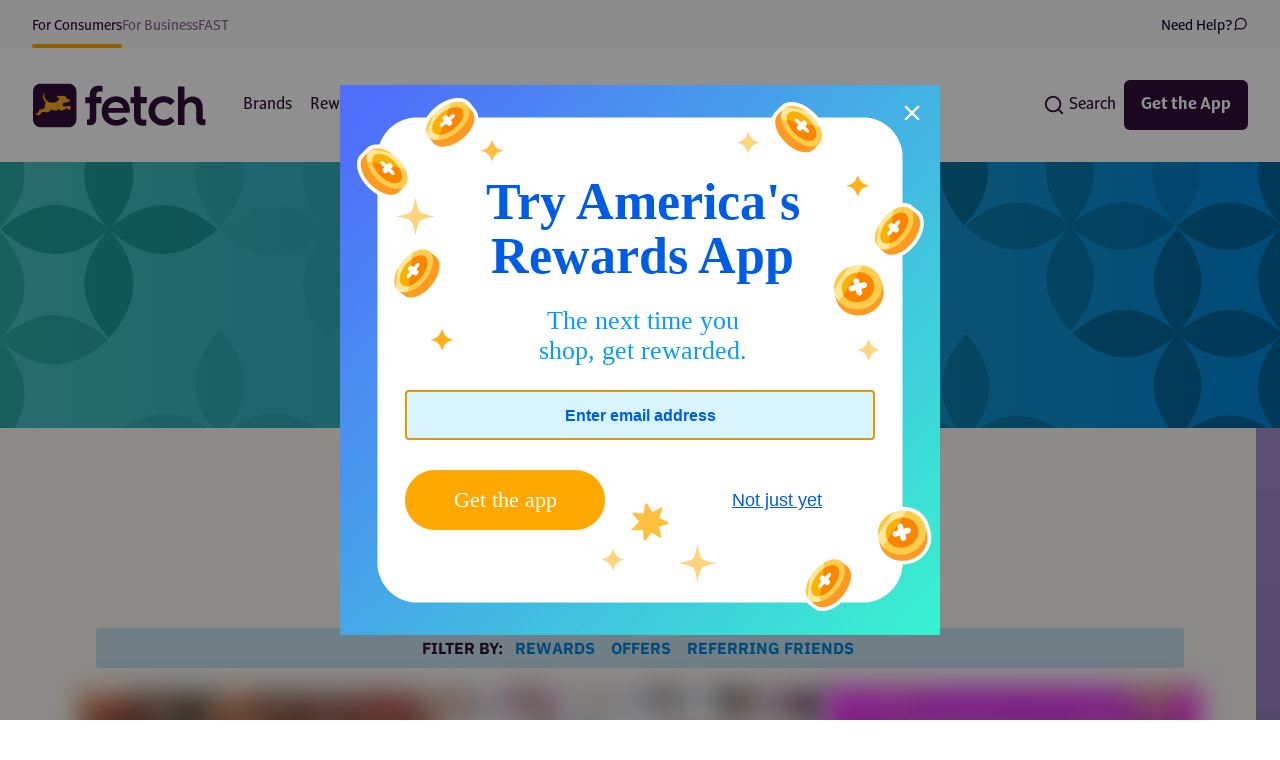

--- FILE ---
content_type: text/html
request_url: https://fetch.com/blog/fetch-tips-tricks
body_size: 21425
content:
<!doctype html>
<html lang="en">
	<head>
		<meta charset="utf-8" />
		<meta name="viewport" content="width=device-width, initial-scale=1" />
		
	<style>.loader.svelte-9oy471{animation:svelte-9oy471-rotation .75s linear infinite}@keyframes svelte-9oy471-rotation{0%{transform:rotate(0)}to{transform:rotate(1turn)}}
</style>
		<link href="../_app/immutable/assets/0.DfziTuyH.css" rel="stylesheet">
		<link href="../_app/immutable/assets/Icon.EiKIqLNZ.css" rel="stylesheet">
		<link href="../_app/immutable/assets/BlogPostTileVertical.Bmw7PyxR.css" rel="stylesheet">
		<link href="../_app/immutable/assets/18.CNIwpP7-.css" rel="stylesheet" disabled media="(max-width: 0)">
		<link href="../_app/immutable/assets/BlogPostCarousel.COY8aQ14.css" rel="stylesheet"><title>Fetch Blog | How To Use Fetch</title><!-- HEAD_svelte-1xwb10q_START --><link rel="preconnect" href="https://fonts.googleapis.com" crossorigin="anonymous"><link rel="preconnect" href="https://fonts.gstatic.com" crossorigin="anonymous"><link rel="preconnect" href="https://googletagmanager.com" crossorigin="anonymous"><link rel="preload" href="https://www.googletagmanager.com/gtm.js?id=GTM-5J63ZBC" as="script"><link rel="preload" href="https://www.googletagmanager.com/gtag/js?id=DC-11123603" as="script"><style id="hide-bg-until-load" data-svelte-h="svelte-r47d8j">.hide-bg-until-load{background-image:none!important}</style><script data-svelte-h="svelte-sglbff">window.addEventListener('load', () => {
			setTimeout(() => {
				document.getElementById('hide-bg-until-load').remove();
			}, 200);
		});
	</script><script async src="https://www.googletagmanager.com/gtag/js?id=DC-3735144" data-svelte-h="svelte-17lgxs8"></script><script data-svelte-h="svelte-117gc5s">window.dataLayer = window.dataLayer || [];
		function gtag() {
			dataLayer.push(arguments);
		}
		gtag('js', new Date());
		gtag('config', 'DC-3735144');
	</script><style data-svelte-h="svelte-rnypm">@font-face{font-display:swap;font-family:Lexend;font-style:normal;font-weight:200;src:url(https://fonts.gstatic.com/s/lexend/v17/wlpwgwvFAVdoq2_v9aQU82RHaBBX.woff2) format("woff2");unicode-range:u+0100-024f,u+0259,u+1e??,u+2020,u+20a0-20ab,u+20ad-20cf,u+2113,u+2c60-2c7f,u+a720-a7ff}@font-face{font-display:swap;font-family:Lexend;font-style:normal;font-weight:200;src:url(https://fonts.gstatic.com/s/lexend/v17/wlpwgwvFAVdoq2_v-6QU82RHaA.woff2) format("woff2");unicode-range:u+00??,u+0131,u+0152-0153,u+02bb-02bc,u+02c6,u+02da,u+02dc,u+2000-206f,u+2074,u+20ac,u+2122,u+2191,u+2193,u+2212,u+2215,u+feff,u+fffd}@font-face{font-display:swap;font-family:Lexend;font-style:normal;font-weight:400;src:url(https://fonts.gstatic.com/s/lexend/v17/wlpwgwvFAVdoq2_v9aQU82RHaBBX.woff2) format("woff2");unicode-range:u+0100-024f,u+0259,u+1e??,u+2020,u+20a0-20ab,u+20ad-20cf,u+2113,u+2c60-2c7f,u+a720-a7ff}@font-face{font-display:swap;font-family:Lexend;font-style:normal;font-weight:400;src:url(https://fonts.gstatic.com/s/lexend/v17/wlpwgwvFAVdoq2_v-6QU82RHaA.woff2) format("woff2");unicode-range:u+00??,u+0131,u+0152-0153,u+02bb-02bc,u+02c6,u+02da,u+02dc,u+2000-206f,u+2074,u+20ac,u+2122,u+2191,u+2193,u+2212,u+2215,u+feff,u+fffd}@font-face{font-display:swap;font-family:Lexend;font-style:normal;font-weight:600;src:url(https://fonts.gstatic.com/s/lexend/v17/wlpwgwvFAVdoq2_v9aQU82RHaBBX.woff2) format("woff2");unicode-range:u+0100-024f,u+0259,u+1e??,u+2020,u+20a0-20ab,u+20ad-20cf,u+2113,u+2c60-2c7f,u+a720-a7ff}@font-face{font-display:swap;font-family:Lexend;font-style:normal;font-weight:600;src:url(https://fonts.gstatic.com/s/lexend/v17/wlpwgwvFAVdoq2_v-6QU82RHaA.woff2) format("woff2");unicode-range:u+00??,u+0131,u+0152-0153,u+02bb-02bc,u+02c6,u+02da,u+02dc,u+2000-206f,u+2074,u+20ac,u+2122,u+2191,u+2193,u+2212,u+2215,u+feff,u+fffd}@font-face{font-display:swap;font-family:Lexend;font-style:normal;font-weight:700;src:url(https://fonts.gstatic.com/s/lexend/v17/wlpwgwvFAVdoq2_v9aQU82RHaBBX.woff2) format("woff2");unicode-range:u+0100-024f,u+0259,u+1e??,u+2020,u+20a0-20ab,u+20ad-20cf,u+2113,u+2c60-2c7f,u+a720-a7ff}@font-face{font-display:swap;font-family:Lexend;font-style:normal;font-weight:700;src:url(https://fonts.gstatic.com/s/lexend/v17/wlpwgwvFAVdoq2_v-6QU82RHaA.woff2) format("woff2");unicode-range:u+00??,u+0131,u+0152-0153,u+02bb-02bc,u+02c6,u+02da,u+02dc,u+2000-206f,u+2074,u+20ac,u+2122,u+2191,u+2193,u+2212,u+2215,u+feff,u+fffd}@font-face{font-display:swap;font-family:Rubik;font-style:normal;font-weight:300;src:url(https://fonts.gstatic.com/s/rubik/v21/iJWKBXyIfDnIV7nPrXyw023e1Ik.woff2) format("woff2");unicode-range:u+0100-024f,u+0259,u+1e??,u+2020,u+20a0-20ab,u+20ad-20cf,u+2113,u+2c60-2c7f,u+a720-a7ff}@font-face{font-display:swap;font-family:Rubik;font-style:normal;font-weight:300;src:url(https://fonts.gstatic.com/s/rubik/v21/iJWKBXyIfDnIV7nBrXyw023e.woff2) format("woff2");unicode-range:u+00??,u+0131,u+0152-0153,u+02bb-02bc,u+02c6,u+02da,u+02dc,u+2000-206f,u+2074,u+20ac,u+2122,u+2191,u+2193,u+2212,u+2215,u+feff,u+fffd}@font-face{font-display:swap;font-family:Rubik;font-style:normal;font-weight:400;src:url(https://fonts.gstatic.com/s/rubik/v21/iJWKBXyIfDnIV7nPrXyw023e1Ik.woff2) format("woff2");unicode-range:u+0100-024f,u+0259,u+1e??,u+2020,u+20a0-20ab,u+20ad-20cf,u+2113,u+2c60-2c7f,u+a720-a7ff}@font-face{font-display:swap;font-family:Rubik;font-style:normal;font-weight:400;src:url(https://fonts.gstatic.com/s/rubik/v21/iJWKBXyIfDnIV7nBrXyw023e.woff2) format("woff2");unicode-range:u+00??,u+0131,u+0152-0153,u+02bb-02bc,u+02c6,u+02da,u+02dc,u+2000-206f,u+2074,u+20ac,u+2122,u+2191,u+2193,u+2212,u+2215,u+feff,u+fffd}@font-face{font-display:swap;font-family:Rubik;font-style:normal;font-weight:500;src:url(https://fonts.gstatic.com/s/rubik/v21/iJWKBXyIfDnIV7nPrXyw023e1Ik.woff2) format("woff2");unicode-range:u+0100-024f,u+0259,u+1e??,u+2020,u+20a0-20ab,u+20ad-20cf,u+2113,u+2c60-2c7f,u+a720-a7ff}@font-face{font-display:swap;font-family:Rubik;font-style:normal;font-weight:500;src:url(https://fonts.gstatic.com/s/rubik/v21/iJWKBXyIfDnIV7nBrXyw023e.woff2) format("woff2");unicode-range:u+00??,u+0131,u+0152-0153,u+02bb-02bc,u+02c6,u+02da,u+02dc,u+2000-206f,u+2074,u+20ac,u+2122,u+2191,u+2193,u+2212,u+2215,u+feff,u+fffd}@font-face{font-display:swap;font-family:IBM Plex Sans;font-style:normal;font-weight:200;src:url(https://fonts.gstatic.com/s/ibmplexsans/v14/zYX9KVElMYYaJe8bpLHnCwDKjR7_AI9sdP3pBmtF8A.woff2) format("woff2");unicode-range:u+0100-024f,u+0259,u+1e??,u+2020,u+20a0-20ab,u+20ad-20cf,u+2113,u+2c60-2c7f,u+a720-a7ff}@font-face{font-display:swap;font-family:IBM Plex Sans;font-style:normal;font-weight:200;src:url(https://fonts.gstatic.com/s/ibmplexsans/v14/zYX9KVElMYYaJe8bpLHnCwDKjR7_AIFsdP3pBms.woff2) format("woff2");unicode-range:u+00??,u+0131,u+0152-0153,u+02bb-02bc,u+02c6,u+02da,u+02dc,u+2000-206f,u+2074,u+20ac,u+2122,u+2191,u+2193,u+2212,u+2215,u+feff,u+fffd}@font-face{font-display:swap;font-family:IBM Plex Sans;font-style:normal;font-weight:400;src:url(https://fonts.gstatic.com/s/ibmplexsans/v14/zYXgKVElMYYaJe8bpLHnCwDKhd_eFaxOedfTDw.woff2) format("woff2");unicode-range:u+0100-024f,u+0259,u+1e??,u+2020,u+20a0-20ab,u+20ad-20cf,u+2113,u+2c60-2c7f,u+a720-a7ff}@font-face{font-display:swap;font-family:IBM Plex Sans;font-style:normal;font-weight:400;src:url(https://fonts.gstatic.com/s/ibmplexsans/v14/zYXgKVElMYYaJe8bpLHnCwDKhdHeFaxOedc.woff2) format("woff2");unicode-range:u+00??,u+0131,u+0152-0153,u+02bb-02bc,u+02c6,u+02da,u+02dc,u+2000-206f,u+2074,u+20ac,u+2122,u+2191,u+2193,u+2212,u+2215,u+feff,u+fffd}@font-face{font-display:swap;font-family:IBM Plex Sans;font-style:normal;font-weight:700;src:url(https://fonts.gstatic.com/s/ibmplexsans/v14/zYX9KVElMYYaJe8bpLHnCwDKjWr7AI9sdP3pBmtF8A.woff2) format("woff2");unicode-range:u+0100-024f,u+0259,u+1e??,u+2020,u+20a0-20ab,u+20ad-20cf,u+2113,u+2c60-2c7f,u+a720-a7ff}@font-face{font-display:swap;font-family:IBM Plex Sans;font-style:normal;font-weight:700;src:url(https://fonts.gstatic.com/s/ibmplexsans/v14/zYX9KVElMYYaJe8bpLHnCwDKjWr7AIFsdP3pBms.woff2) format("woff2");unicode-range:u+00??,u+0131,u+0152-0153,u+02bb-02bc,u+02c6,u+02da,u+02dc,u+2000-206f,u+2074,u+20ac,u+2122,u+2191,u+2193,u+2212,u+2215,u+feff,u+fffd}@font-face{font-display:swap;font-family:IBM Plex Sans Condensed;font-style:normal;font-weight:100;src:url(https://fonts.gstatic.com/s/ibmplexsanscondensed/v13/Gg8nN4UfRSqiPg7Jn2ZI12V4DCEwkj1E4LVeHY7K-KLLgKkPHhKABg.woff2) format("woff2");unicode-range:u+0100-024f,u+0259,u+1e??,u+2020,u+20a0-20ab,u+20ad-20cf,u+2113,u+2c60-2c7f,u+a720-a7ff}@font-face{font-display:swap;font-family:IBM Plex Sans Condensed;font-style:normal;font-weight:100;src:url(https://fonts.gstatic.com/s/ibmplexsanscondensed/v13/Gg8nN4UfRSqiPg7Jn2ZI12V4DCEwkj1E4LVeHY7K-KzLgKkPHhI.woff2) format("woff2");unicode-range:u+00??,u+0131,u+0152-0153,u+02bb-02bc,u+02c6,u+02da,u+02dc,u+2000-206f,u+2074,u+20ac,u+2122,u+2191,u+2193,u+2212,u+2215,u+feff,u+fffd}@font-face{font-display:swap;font-family:IBM Plex Sans Condensed;font-style:normal;font-weight:200;src:url(https://fonts.gstatic.com/s/ibmplexsanscondensed/v13/Gg8gN4UfRSqiPg7Jn2ZI12V4DCEwkj1E4LVeHY5m6bvipYYnFBq4P1w.woff2) format("woff2");unicode-range:u+0100-024f,u+0259,u+1e??,u+2020,u+20a0-20ab,u+20ad-20cf,u+2113,u+2c60-2c7f,u+a720-a7ff}@font-face{font-display:swap;font-family:IBM Plex Sans Condensed;font-style:normal;font-weight:200;src:url(https://fonts.gstatic.com/s/ibmplexsanscondensed/v13/Gg8gN4UfRSqiPg7Jn2ZI12V4DCEwkj1E4LVeHY5m6bvspYYnFBq4.woff2) format("woff2");unicode-range:u+00??,u+0131,u+0152-0153,u+02bb-02bc,u+02c6,u+02da,u+02dc,u+2000-206f,u+2074,u+20ac,u+2122,u+2191,u+2193,u+2212,u+2215,u+feff,u+fffd}@font-face{font-display:swap;font-family:IBM Plex Sans Condensed;font-style:normal;font-weight:300;src:url(https://fonts.gstatic.com/s/ibmplexsanscondensed/v13/Gg8gN4UfRSqiPg7Jn2ZI12V4DCEwkj1E4LVeHY4C6rvipYYnFBq4P1w.woff2) format("woff2");unicode-range:u+0100-024f,u+0259,u+1e??,u+2020,u+20a0-20ab,u+20ad-20cf,u+2113,u+2c60-2c7f,u+a720-a7ff}@font-face{font-display:swap;font-family:IBM Plex Sans Condensed;font-style:normal;font-weight:300;src:url(https://fonts.gstatic.com/s/ibmplexsanscondensed/v13/Gg8gN4UfRSqiPg7Jn2ZI12V4DCEwkj1E4LVeHY4C6rvspYYnFBq4.woff2) format("woff2");unicode-range:u+00??,u+0131,u+0152-0153,u+02bb-02bc,u+02c6,u+02da,u+02dc,u+2000-206f,u+2074,u+20ac,u+2122,u+2191,u+2193,u+2212,u+2215,u+feff,u+fffd}@font-face{font-display:swap;font-family:IBM Plex Sans Condensed;font-style:normal;font-weight:400;src:url(https://fonts.gstatic.com/s/ibmplexsanscondensed/v13/Gg8lN4UfRSqiPg7Jn2ZI12V4DCEwkj1E4LVeHYanyK7Bh4sNLhM.woff2) format("woff2");unicode-range:u+0100-024f,u+0259,u+1e??,u+2020,u+20a0-20ab,u+20ad-20cf,u+2113,u+2c60-2c7f,u+a720-a7ff}@font-face{font-display:swap;font-family:IBM Plex Sans Condensed;font-style:normal;font-weight:400;src:url(https://fonts.gstatic.com/s/ibmplexsanscondensed/v13/Gg8lN4UfRSqiPg7Jn2ZI12V4DCEwkj1E4LVeHYapyK7Bh4sN.woff2) format("woff2");unicode-range:u+00??,u+0131,u+0152-0153,u+02bb-02bc,u+02c6,u+02da,u+02dc,u+2000-206f,u+2074,u+20ac,u+2122,u+2191,u+2193,u+2212,u+2215,u+feff,u+fffd}@font-face{font-display:swap;font-family:IBM Plex Sans Condensed;font-style:normal;font-weight:700;src:url(https://fonts.gstatic.com/s/ibmplexsanscondensed/v13/Gg8gN4UfRSqiPg7Jn2ZI12V4DCEwkj1E4LVeHY4S7bvipYYnFBq4P1w.woff2) format("woff2");unicode-range:u+0100-024f,u+0259,u+1e??,u+2020,u+20a0-20ab,u+20ad-20cf,u+2113,u+2c60-2c7f,u+a720-a7ff}@font-face{font-display:swap;font-family:IBM Plex Sans Condensed;font-style:normal;font-weight:700;src:url(https://fonts.gstatic.com/s/ibmplexsanscondensed/v13/Gg8gN4UfRSqiPg7Jn2ZI12V4DCEwkj1E4LVeHY4S7bvspYYnFBq4.woff2) format("woff2");unicode-range:u+00??,u+0131,u+0152-0153,u+02bb-02bc,u+02c6,u+02da,u+02dc,u+2000-206f,u+2074,u+20ac,u+2122,u+2191,u+2193,u+2212,u+2215,u+feff,u+fffd}@font-face{font-display:swap;font-family:Syne;font-style:normal;font-weight:400;src:url(https://fonts.gstatic.com/s/syne/v15/8vIH7w4qzmVxm25L9G78HEZnMg.woff2) format("woff2");unicode-range:u+0100-024f,u+0259,u+1e??,u+2020,u+20a0-20ab,u+20ad-20cf,u+2113,u+2c60-2c7f,u+a720-a7ff}@font-face{font-display:swap;font-family:Syne;font-style:normal;font-weight:400;src:url(https://fonts.gstatic.com/s/syne/v15/8vIH7w4qzmVxm2BL9G78HEY.woff2) format("woff2");unicode-range:u+00??,u+0131,u+0152-0153,u+02bb-02bc,u+02c6,u+02da,u+02dc,u+2000-206f,u+2074,u+20ac,u+2122,u+2191,u+2193,u+2212,u+2215,u+feff,u+fffd}@font-face{font-display:swap;font-family:Syne;font-style:normal;font-weight:500;src:url(https://fonts.gstatic.com/s/syne/v15/8vIH7w4qzmVxm25L9G78HEZnMg.woff2) format("woff2");unicode-range:u+0100-024f,u+0259,u+1e??,u+2020,u+20a0-20ab,u+20ad-20cf,u+2113,u+2c60-2c7f,u+a720-a7ff}@font-face{font-display:swap;font-family:Syne;font-style:normal;font-weight:500;src:url(https://fonts.gstatic.com/s/syne/v15/8vIH7w4qzmVxm2BL9G78HEY.woff2) format("woff2");unicode-range:u+00??,u+0131,u+0152-0153,u+02bb-02bc,u+02c6,u+02da,u+02dc,u+2000-206f,u+2074,u+20ac,u+2122,u+2191,u+2193,u+2212,u+2215,u+feff,u+fffd}@font-face{font-display:swap;font-family:Syne;font-style:normal;font-weight:600;src:url(https://fonts.gstatic.com/s/syne/v15/8vIH7w4qzmVxm25L9G78HEZnMg.woff2) format("woff2");unicode-range:u+0100-024f,u+0259,u+1e??,u+2020,u+20a0-20ab,u+20ad-20cf,u+2113,u+2c60-2c7f,u+a720-a7ff}@font-face{font-display:swap;font-family:Syne;font-style:normal;font-weight:600;src:url(https://fonts.gstatic.com/s/syne/v15/8vIH7w4qzmVxm2BL9G78HEY.woff2) format("woff2");unicode-range:u+00??,u+0131,u+0152-0153,u+02bb-02bc,u+02c6,u+02da,u+02dc,u+2000-206f,u+2074,u+20ac,u+2122,u+2191,u+2193,u+2212,u+2215,u+feff,u+fffd}@font-face{font-display:swap;font-family:Syne;font-style:normal;font-weight:700;src:url(https://fonts.gstatic.com/s/syne/v15/8vIH7w4qzmVxm25L9G78HEZnMg.woff2) format("woff2");unicode-range:u+0100-024f,u+0259,u+1e??,u+2020,u+20a0-20ab,u+20ad-20cf,u+2113,u+2c60-2c7f,u+a720-a7ff}@font-face{font-display:swap;font-family:Syne;font-style:normal;font-weight:700;src:url(https://fonts.gstatic.com/s/syne/v15/8vIH7w4qzmVxm2BL9G78HEY.woff2) format("woff2");unicode-range:u+00??,u+0131,u+0152-0153,u+02bb-02bc,u+02c6,u+02da,u+02dc,u+2000-206f,u+2074,u+20ac,u+2122,u+2191,u+2193,u+2212,u+2215,u+feff,u+fffd}@font-face{font-display:swap;font-family:Syne;font-style:normal;font-weight:800;src:url(https://fonts.gstatic.com/s/syne/v15/8vIH7w4qzmVxm25L9G78HEZnMg.woff2) format("woff2");unicode-range:u+0100-024f,u+0259,u+1e??,u+2020,u+20a0-20ab,u+20ad-20cf,u+2113,u+2c60-2c7f,u+a720-a7ff}@font-face{font-display:swap;font-family:Syne;font-style:normal;font-weight:800;src:url(https://fonts.gstatic.com/s/syne/v15/8vIH7w4qzmVxm2BL9G78HEY.woff2) format("woff2");unicode-range:u+00??,u+0131,u+0152-0153,u+02bb-02bc,u+02c6,u+02da,u+02dc,u+2000-206f,u+2074,u+20ac,u+2122,u+2191,u+2193,u+2212,u+2215,u+feff,u+fffd}@font-face{font-family:"Fetch-Serif";font-style:normal;font-weight:400;src:url(https://prod-static-content.fetchrewards.com/content-service/We_Go_Serif_Regular_0a12a6a19c.woff2) format("woff2")}@font-face{font-family:"Fetch-Serif";font-style:normal;font-weight:500;src:url(https://prod-static-content.fetchrewards.com/content-service/We_Go_Serif_Bold_694f62e392.woff2) format("woff2")}@font-face{font-family:Fetch-Sans;font-style:normal;font-weight:400;src:url(https://prod-static-content.fetchrewards.com/content-service/We_Go_Sans_Regular_3e4e56d489.woff) format("woff2")}@font-face{font-family:Fetch-Sans;font-style:normal;font-weight:500;src:url(https://prod-static-content.fetchrewards.com/content-service/We_Go_Sans_Bold_042a675b08.woff) format("woff2")}</style><link rel="canonical" href="https://fetch.com/blog/fetch-tips-tricks"><link rel="icon" href="/favicon.png" type="image/png"><link rel="apple-touch-icon" sizes="48x48" href="/assets/favicon/icon-48x48.png"><link rel="apple-touch-icon" sizes="72x72" href="/assets/favicon/icon-72x72.png"><link rel="apple-touch-icon" sizes="96x96" href="/assets/favicon/icon-96x96.png"><link rel="apple-touch-icon" sizes="144x144" href="/assets/favicon/icon-144x144.png"><link rel="apple-touch-icon" sizes="192x192" href="/assets/favicon/icon-192x192.png"><link rel="apple-touch-icon" sizes="256x256" href="/assets/favicon/icon-256x256.png"><link rel="apple-touch-icon" sizes="384x384" href="/assets/favicon/icon-384x384.png"><link rel="apple-touch-icon" sizes="512x512" href="/assets/favicon/icon-512x512.png"><link rel="profile" href="http://gmpg.org/xfn/11"><meta name="darkreader-lock"><!-- HEAD_svelte-1xwb10q_END --><!-- HEAD_svelte-1xc2hc1_START --><script defer data-svelte-h="svelte-1m8tfik">!(function (t, e, n, s, a, c, i, o, p) {
				(t.AppsFlyerSdkObject = a),
					(t.AF =
						t.AF ||
						function () {
							(t.AF.q = t.AF.q || []).push(
								[Date.now()].concat(Array.prototype.slice.call(arguments))
							);
						}),
					(t.AF.id = t.AF.id || i),
					(t.AF.plugins = {}),
					(o = e.createElement(n)),
					(p = e.getElementsByTagName(n)[0]),
					(o.defer = 1),
					(o.src =
						'https://websdk.appsflyer.com?' +
						(c.length > 0 ? 'st=' + c.split(',').sort().join(',') + '&' : '') +
						(i.length > 0 ? 'af_id=' + i : '')),
					p.parentNode.insertBefore(o, p);
			})(window, document, 'script', 0, 'AF', 'banners', {
				banners: { key: 'e77a50c1-0a3e-4ebc-8583-50a139bbb103' }
			});
			typeof AF === 'function' &&
				AF('banners', 'showBanner', {
					bannerZIndex: 999998
				});</script><script src="https://www.googletagmanager.com/gtag/js?id=DC-11123603" data-svelte-h="svelte-2uu6e4"></script><script data-svelte-h="svelte-1pc9xt0">window.dataLayer = window.dataLayer || [];
		function gtag() {
			dataLayer.push(arguments);
		}
		gtag('js', new Date());
		gtag('config', 'DC-11123603');
		gtag('config', 'G-TLWWXP5WL9');
	</script><script data-svelte-h="svelte-1fptaja">function loadTrackers() {
			/* GTM */
			function gtm(w, d, s, l, i) {
				w[l] = w[l] || [];
				w[l].push({ 'gtm.start': new Date().getTime(), event: 'gtm.js' });
				var f = d.getElementsByTagName(s)[0],
					j = d.createElement(s),
					dl = l != 'dataLayer' ? '&l=' + l : '';
				j.async = true;
				j.src = 'https://www.googletagmanager.com/gtm.js?id=' + i + dl;
				f.parentNode.insertBefore(j, f);
			}
			gtm(window, document, 'script', 'dataLayer', 'GTM-5J63ZBC');
			/* End GTM */

			/* Podsights */
			(function (w, d) {
				var id = 'pdst-capture',
					n = 'script';
				if (!d.getElementById(id)) {
					w.pdst =
						w.pdst ||
						function () {
							(w.pdst.q = w.pdst.q || []).push(arguments);
						};
					var e = d.createElement(n);
					e.id = id;
					e.async = 1;
					e.src = 'https://cdn.pdst.fm/ping.min.js';
					var s = d.getElementsByTagName(n)[0];
					s.parentNode.insertBefore(e, s);
				}
				w.pdst('conf', { key: '30c23a8411104604bea7a50e461de47c' });
				w.pdst('view');
			})(window, document);
			/* End Podsights */
		}

		window.document.addEventListener('DOMContentLoaded', loadTrackers);
	</script><!-- HEAD_svelte-1xc2hc1_END --><!-- HEAD_svelte-18y366k_START --><meta name="theme-color" content="#F9F8F9"><meta property="og:url" content="https://fetch.com/blog/fetch-tips-tricks"><meta property="og:title" content="Fetch Blog | How To Use Fetch"><meta property="og:type" content="website"><meta property="og:locale" content="en"><meta name="twitter:card" content="summary"><meta name="twitter:domain" content="https://fetch.com"><meta name="twitter:url" content="https://fetch.com/blog/fetch-tips-tricks"><meta name="twitter:title" content="Fetch Blog | How To Use Fetch"><meta name="description" content="Looking for hacks on how to use Fetch? Here’s a handy breakdown of FAQ’s (we call them Fetch AQ’s, we have fun here), tips &amp;amp; tricks and inspiration on learning how to use Fetch, and then earn free gift cards to your favorite retailers. "> <meta name="twitter:description" content="Looking for hacks on how to use Fetch? Here’s a handy breakdown of FAQ’s (we call them Fetch AQ’s, we have fun here), tips &amp;amp; tricks and inspiration on learning how to use Fetch, and then earn free gift cards to your favorite retailers. "> <meta property="og:description" content="Looking for hacks on how to use Fetch? Here’s a handy breakdown of FAQ’s (we call them Fetch AQ’s, we have fun here), tips &amp;amp; tricks and inspiration on learning how to use Fetch, and then earn free gift cards to your favorite retailers. "><meta name="twitter:image" content="https://fetch.com/assets/images/share-images/Unleashed.png"> <meta property="og:image" content="https://fetch.com/assets/images/share-images/Unleashed.png"> <meta property="og:image:secure_url" content="https://fetch.com/assets/images/share-images/Unleashed.png"> <meta property="og:image:alt" content="Fetch Blog - How To Use Fetch"><meta name="msvalidate.01" content="9D3F464DF142A42D58FCFF5993F1C86A"><!-- HEAD_svelte-18y366k_END -->
	</head>
	<body>
		<div id="svelte">       <noscript data-svelte-h="svelte-r5wh4s"><iframe title="GTM" src="https://www.googletagmanager.com/ns.html?id=GTM-5J63ZBC" height="0" width="0" style="display: none; visibility: hidden"></iframe></noscript>   <header class="mt-12"><div class="fixed z-50 -mt-12 h-auto w-full"><div class="w-full bg-fetch-light-grey px-8 pt-4"><div class="mx-auto flex max-w-7xl gap-6 align-top"><a href="https://www.fetch.com" class="flex flex-col font-fetch-sans text-sm text-primary after:mt-2 after:h-1 after:w-full after:rounded-sm after:bg-fetch-orange after:content-[&quot;&quot;] after:block">For Consumers</a><a href="https://business.fetch.com/" class="flex flex-col font-fetch-sans text-sm text-primary after:mt-2 after:h-1 after:w-full after:rounded-sm after:bg-fetch-orange after:content-[&quot;&quot;] opacity-60 after:hidden">For Business</a><a href="https://fast.fetch.com/" class="flex flex-col font-fetch-sans text-sm text-primary after:mt-2 after:h-1 after:w-full after:rounded-sm after:bg-fetch-orange after:content-[&quot;&quot;] opacity-60 after:hidden">FAST</a> <a href="https://help.fetch.com/hc/en-us" class="btn text-fetch-color-primary ml-auto hidden gap-2 bg-transparent font-fetch-sans text-sm lg:flex">Need Help?<svg width="15" height="16" viewBox="0 0 15 16" fill="none" xmlns="http://www.w3.org/2000/svg"><path d="M13.125 7.68752C13.1271 8.51243 12.9344 9.3262 12.5625 10.0625C12.1215 10.9449 11.4436 11.687 10.6047 12.2058C9.76572 12.7246 8.7989 12.9996 7.8125 13C6.98758 13.0022 6.17382 12.8094 5.4375 12.4375L1.875 13.625L3.0625 10.0625C2.69058 9.3262 2.49785 8.51243 2.5 7.68752C2.50038 6.70112 2.77538 5.7343 3.2942 4.89536C3.81302 4.05642 4.55516 3.3785 5.4375 2.93752C6.17382 2.5656 6.98758 2.37287 7.8125 2.37502H8.125C9.42772 2.44689 10.6582 2.99674 11.5807 3.9193C12.5033 4.84187 13.0531 6.0723 13.125 7.37502V7.68752Z" stroke="#300D38" stroke-width="1.25" stroke-linecap="round" stroke-linejoin="round"></path></svg></a></div></div> <div class="block lg:hidden"> <div class="absolute bottom-0 right-0 top-0 z-20 flex h-screen w-80 flex-col gap-8 overflow-scroll p-6 pt-32  hidden bg-white"><button class="absolute right-4 top-12 hover:opacity-80 text-fetch-dark-purple" aria-label="Close menu" data-svelte-h="svelte-1jyjgve"><svg xmlns="http://www.w3.org/2000/svg" class="h-6 w-6" fill="none" viewBox="0 0 24 24" stroke="currentColor"><path stroke-linecap="round" stroke-linejoin="round" stroke-width="2" d="M6 18L18 6M6 6l12 12"></path></svg></button> <div class="flex items-center rounded-md px-4 py-2 bg-fetch-arrow-grey"><span class="mr-1"><svg width="22" height="22" viewBox="0 0 24 24" fill="none" xmlns="http://www.w3.org/2000/svg"><path d="M11 19C15.4183 19 19 15.4183 19 11C19 6.58172 15.4183 3 11 3C6.58172 3 3 6.58172 3 11C3 15.4183 6.58172 19 11 19Z" stroke="#300D38" stroke-width="2" stroke-linecap="round" stroke-linejoin="round"></path><path d="M21.0004 21L16.6504 16.65" stroke="#300D38" stroke-width="2" stroke-linecap="round" stroke-linejoin="round"></path></svg></span> <input placeholder="Search" class="placeholder:fetch-light-gray-purple w-full bg-transparent font-fetch-sans focus:outline-none" value=""> </div> <nav class="flex w-full flex-col text-left"><div class="border-b last:border-b-0 border-fetch-arrow-grey pb-6">  <a class="whitespace-nowrap rounded-md border border-transparent bg-transparent px-2 py-3 font-fetch-sans text-base text-fetch-deep-purple transition-all hover:text-opacity-80  hover:text-fetch-purple" href="/brands">Brands</a> </div><div class="border-b last:border-b-0 border-fetch-arrow-grey py-6">  <a class="whitespace-nowrap rounded-md border border-transparent bg-transparent px-2 py-3 font-fetch-sans text-base text-fetch-deep-purple transition-all hover:text-opacity-80  hover:text-fetch-purple" href="/rewards">Rewards</a> </div><div class="border-b last:border-b-0 border-fetch-arrow-grey py-6"><div class="relative"><button type="button" class="inline-flex w-full items-center justify-between gap-1 whitespace-nowrap rounded-md border border-transparent bg-transparent px-2 font-fetch-sans text-base text-fetch-deep-purple transition-all hover:text-opacity-80 focus:text-opacity-100" aria-expanded="false"><span>How to Earn Rewards</span> <span class="ml-2 h-4 w-4"><svg width="100%" height="100%" viewBox="0 0 24 24" fill="none" stroke-width="1.5" stroke="currentColor" xmlns="http://www.w3.org/2000/svg"><path stroke-linecap="round" stroke-linejoin="round" d="M19.5 8.25l-7.5 7.5-7.5-7.5"></path></svg> </span></button> <div class="flex flex-col gap-4 px-8 py-4 hidden"><a href="/extension" target="_self" class="block font-fetch-sans text-fetch-dark-purple  hover:text-secondary">Download the Extension</a><a href="/feature/fetch-shop" target="_self" class="block font-fetch-sans text-fetch-dark-purple  hover:text-secondary">Shop Online Through the App</a><a href="/referral" target="_self" class="block font-fetch-sans text-fetch-dark-purple  hover:text-secondary">Refer Friends</a><a href="/blog/fetch-tips-tricks/what-is-an-offer-on-fetch" target="_self" class="block font-fetch-sans text-fetch-dark-purple  hover:text-secondary">Redeem Offers</a><a href="/fetch-play" target="_self" class="block font-fetch-sans text-fetch-dark-purple  hover:text-secondary">Play Mobile Games</a><a href="https://card.fetch.com/spin-and-win" target="_blank" rel="noreferrer" class="block font-fetch-sans text-fetch-dark-purple  hover:text-secondary">Spin &amp; Win</a><a href="/blog/fetch-tips-tricks/fetch-and-ereceipts-earn-rewards-when-online-shopping" target="_self" class="block font-fetch-sans text-fetch-dark-purple  hover:text-secondary">Connect Your eReceipts</a></div> </div> </div><div class="border-b last:border-b-0 border-fetch-arrow-grey py-6"><div class="relative"><button type="button" class="inline-flex w-full items-center justify-between gap-1 whitespace-nowrap rounded-md border border-transparent bg-transparent px-2 font-fetch-sans text-base text-fetch-deep-purple transition-all hover:text-opacity-80 focus:text-opacity-100" aria-expanded="false"><span>Blog</span> <span class="ml-2 h-4 w-4"><svg width="100%" height="100%" viewBox="0 0 24 24" fill="none" stroke-width="1.5" stroke="currentColor" xmlns="http://www.w3.org/2000/svg"><path stroke-linecap="round" stroke-linejoin="round" d="M19.5 8.25l-7.5 7.5-7.5-7.5"></path></svg> </span></button> <div class="flex flex-col gap-4 px-8 py-4 hidden"><a href="/blog" target="_self" class="block font-fetch-sans text-fetch-dark-purple  hover:text-secondary">Home</a><a href="/blog/fetch-tips-tricks" target="_self" class="block font-fetch-sans text-fetch-dark-purple  hover:text-secondary">How to Use Fetch</a><a href="/blog/smart-shopping" target="_self" class="block font-fetch-sans text-fetch-dark-purple  hover:text-secondary">Shop Smart</a><a href="/blog/treat-yourself" target="_self" class="block font-fetch-sans text-fetch-dark-purple  hover:text-secondary">Treat Yourself</a><a href="/blog/consejos-fetch" target="_self" class="block font-fetch-sans text-fetch-dark-purple  hover:text-secondary">Consejos Fetch</a><a href="/blog/cultura-en-fetch" target="_self" class="block font-fetch-sans text-fetch-dark-purple  hover:text-secondary">Cultura en Fetch</a></div> </div> </div><div class="border-b last:border-b-0 border-fetch-arrow-grey py-6">  <a class="whitespace-nowrap rounded-md border border-transparent bg-transparent px-2 py-3 font-fetch-sans text-base text-fetch-deep-purple transition-all hover:text-opacity-80  hover:text-fetch-purple" href="/careers">Careers</a> </div><div class="border-b last:border-b-0 border-fetch-arrow-grey py-6">  <a class="whitespace-nowrap rounded-md border border-transparent bg-transparent px-2 py-3 font-fetch-sans text-base text-fetch-deep-purple transition-all hover:text-opacity-80  hover:text-fetch-purple" href="/faq">Frequently Asked Questions</a> </div></nav>  <a href="https://referral.fetch.com/vvv3/chi91jnf" type="button" class="w-full whitespace-nowrap rounded-md border border-transparent px-4 py-3 text-center font-fetch-sans text-base font-semibold !shadow-none transition-all hover:bg-fetch-purple hover:text-white  bg-fetch-deep-purple text-white" data-observe="{&quot;trigger&quot;:&quot;click&quot;,&quot;name&quot;:&quot;cta-click&quot;,&quot;value&quot;:&quot;Header Menu App CTA|Desktop&quot;}">Get the App</a> <a href="https://help.fetch.com/hc/en-us" class="btn text-fetch-color-primary mt-8 flex gap-2 bg-transparent font-fetch-sans uppercase"><svg width="15" height="16" viewBox="0 0 15 16" fill="none" xmlns="http://www.w3.org/2000/svg"><path d="M13.125 7.68752C13.1271 8.51243 12.9344 9.3262 12.5625 10.0625C12.1215 10.9449 11.4436 11.687 10.6047 12.2058C9.76572 12.7246 8.7989 12.9996 7.8125 13C6.98758 13.0022 6.17382 12.8094 5.4375 12.4375L1.875 13.625L3.0625 10.0625C2.69058 9.3262 2.49785 8.51243 2.5 7.68752C2.50038 6.70112 2.77538 5.7343 3.2942 4.89536C3.81302 4.05642 4.55516 3.3785 5.4375 2.93752C6.17382 2.5656 6.98758 2.37287 7.8125 2.37502H8.125C9.42772 2.44689 10.6582 2.99674 11.5807 3.9193C12.5033 4.84187 13.0531 6.0723 13.125 7.37502V7.68752Z" stroke="#300D38" stroke-width="1.25" stroke-linecap="round" stroke-linejoin="round"></path></svg>Need Help?</a></div> <div class="flex justify-between px-8 py-4 transition-all bg-transparent"> <div role="button" tabindex="0" aria-label="Home" class="focus:border-1 block h-full w-auto cursor-pointer"><svg height="42" viewBox="0 0 104 65" fill="#FFA900" xmlns="http://www.w3.org/2000/svg"><path d="M103.776 43.1256C103.516 39.5207 101.823 35.2209 92.0128 38.0006C86.934 39.4339 82.2894 39.5207 80.2492 37.5229C80.0039 37.24 79.7859 36.9346 79.5981 36.6108C78.8167 35.0472 79.164 32.7453 81.0739 29.4878C81.4905 28.5858 82.1686 27.83 83.0202 27.3188C83.8717 26.8076 84.8574 26.5645 85.8488 26.6213C87.4115 26.6213 89.2347 26.9253 91.4051 26.8819C98.2202 26.8819 100.825 22.5386 100.564 18.5429C100.564 17.3267 98.9147 17.7176 95.9195 16.9793C92.9244 16.2409 90.5803 16.6318 90.016 12.636C89.6557 11.4566 88.9502 10.4123 87.9907 9.63808C87.0312 8.86386 85.8618 8.39525 84.6334 8.29279C82.2459 7.90189 77.1238 5.46968 73.3039 8.50995L70.0048 7.07668C67.791 6.55549 67.9647 8.07562 65.664 8.81398C63.3634 9.55233 60.1512 7.72817 61.3232 10.1604C62.0424 11.5866 63.245 12.7104 64.7162 13.331C66.1873 13.9516 67.8311 14.0286 69.3537 13.5481C67.0097 25.4052 55.5933 28.098 46.1303 27.7071C43.1046 27.6015 40.13 26.8948 37.3798 25.6282C34.6295 24.3616 32.1585 22.5604 30.1104 20.3293C28.0624 18.0983 26.4783 15.482 25.4503 12.6326C24.4223 9.78332 23.9709 6.75788 24.1224 3.73238C24.1224 0.0840462 23.0372 -0.958334 21.9086 0.909263C21.4685 1.71764 21.1331 2.57872 20.9102 3.47178C20.6931 3.81924 20.6931 4.25357 20.6931 4.68789C20.0833 8.90588 20.5879 13.2101 22.1567 17.1724C23.7255 21.1347 26.3038 24.617 29.6352 27.2728C27.6625 29.0892 26.2982 31.4705 25.7285 34.0917C25.346 35.9543 25.346 37.8753 25.7285 39.7379L25.9455 40.5197C26.7703 44.4286 19.4777 47.0346 16.3089 47.5558H15.6144C15.1814 47.5993 14.7451 47.5993 14.3121 47.5558C13.8505 47.607 13.3847 47.607 12.9231 47.5558C11.0131 47.5558 9.62403 47.5558 8.58224 52.4636C6.84591 59.1088 1.81056 57.6321 0.595127 59.4997C-1.27143 62.54 1.55011 64.7985 4.93595 64.9722C6.10472 65.066 7.28038 64.9219 8.39199 64.5487C9.5036 64.1755 10.5281 63.5808 11.4038 62.8006C17.6111 57.1978 14.616 54.7221 20.7799 55.113C21.6047 55.113 22.5163 55.113 23.6449 55.417C30.46 56.3291 35.3217 57.719 42.05 50.4657C42.4125 49.9399 42.8191 49.4458 43.2654 48.989C43.6171 48.6971 44.0126 48.4626 44.4374 48.2941C44.838 48.2085 45.2522 48.2085 45.6528 48.2941C50.3987 50.3964 55.5776 51.3345 60.7589 51.0304C63.3542 50.0888 65.7211 48.6086 67.7042 46.6871C67.7042 46.6871 68.746 45.775 69.4405 46.6871C70.1351 47.5992 71.2203 49.3799 72.2187 50.4223C74.5627 52.9848 74.6061 51.9424 79.5981 49.9011L81.4646 48.989C94.4871 44.2549 94.2266 42.7347 96.7877 47.9032C97.2652 48.8587 98.9581 48.9456 100.564 48.2941C101.617 47.8922 102.516 47.1674 103.131 46.2234C103.747 45.2795 104.049 44.1647 103.993 43.0388"></path></svg></div> <div class="relative z-30 flex flex-shrink-0"><button class="relative inline-block h-[50px] w-[30px] hover:cursor-pointer"><span class="absolute left-1/2 top-1/2 ml-[-16px] block h-[3px] w-[33px] rounded-[25px] transition-all duration-300 ease-in-out mt-[-10px]  bg-dark-purple" aria-hidden="true"></span><span class="absolute left-1/2 top-1/2 ml-[-16px] block h-[3px] w-[33px] rounded-[25px] transition-all duration-300 ease-in-out   bg-dark-purple" aria-hidden="true"></span><span class="absolute left-1/2 top-1/2 ml-[-16px] block h-[3px] w-[33px] rounded-[25px] transition-all duration-300 ease-in-out mt-[10px]  bg-dark-purple" aria-hidden="true"></span> <span class="sr-only" data-svelte-h="svelte-sxdmm8">Menu</span></button></div></div></div> <div class="hidden lg:block">  <div class="p-8 transition-all bg-white"><div class="mx-auto max-w-7xl"><div class="flex gap-4"> <div class="focus:border-1 my-auto -ml-2 block cursor-pointer" role="button" tabindex="0" aria-label="Home"><svg class="ml-2 w-32 xl:ml-0 xl:w-auto" width="210" height="45" viewBox="0 0 256 60" xmlns="http://www.w3.org/2000/svg"><path d="M47.7173 59.0221H10.1719C4.586 59.0221 0.0253906 54.4364 0.0253906 48.8199V11.0684C0.0253906 5.45185 4.586 0.866211 10.1719 0.866211H47.7173C53.3032 0.866211 57.8638 5.45185 57.8638 11.0684V48.8199C57.8638 54.4364 53.2678 59.0221 47.7173 59.0221Z" fill="#300D38"></path><path d="M50.44 33.1432C50.3339 31.5436 49.5915 29.624 45.2077 30.8682C42.945 31.5081 40.8945 31.5436 39.9753 30.6549C39.8693 30.5127 39.7632 30.3705 39.6925 30.2283C39.339 29.5529 39.5157 28.4865 40.3642 27.0646C40.9652 26.0337 41.6723 25.7849 42.4854 25.7849C43.1925 25.7849 43.9703 25.9271 44.9602 25.9271C48.0006 25.856 49.1672 23.9364 49.0258 22.1946C48.9905 21.6614 48.2834 21.8391 46.9753 21.5192C45.6673 21.1993 44.6066 21.377 44.3238 19.493C44.2531 18.9598 43.546 17.7867 41.9551 17.5379C40.8945 17.3601 38.6319 16.2937 36.9349 17.6445L35.4501 17.0046C34.4602 16.7558 34.5309 17.4312 33.6117 17.7867C32.7632 18.0711 31.1369 17.289 31.5965 18.391C31.9501 19.2797 33.3996 20.4528 35.1672 19.884C34.1066 25.1806 29.0511 26.3892 24.844 26.2115C19.2228 25.9982 14.8743 21.2348 15.0864 15.6183C15.1572 13.9831 14.6268 13.521 14.0965 14.3741C13.9551 14.623 13.7784 15.014 13.6723 15.5117C13.6369 15.6894 13.5662 15.8671 13.5309 16.0449C13.0713 18.391 13.6369 23.0833 17.5258 26.1404C17.5258 26.1404 16.2178 27.2068 15.7935 29.1975C15.546 30.335 15.6521 31.2592 15.7228 31.7213C15.7582 31.9346 15.7935 32.0768 15.7935 32.0768C16.147 33.8187 12.9299 34.9917 11.5157 35.2406C11.4097 35.2406 11.3036 35.2761 11.1976 35.2761C10.9854 35.2761 10.8087 35.2761 10.6319 35.2761C10.3844 35.2761 10.1723 35.2406 9.99553 35.205C9.14705 35.1339 8.54604 35.2761 7.98038 37.3734C7.20261 40.3594 4.97533 39.684 4.44503 40.5371C3.59654 41.888 4.86927 42.8833 6.46018 42.9899C7.41473 43.0255 8.51068 42.7766 9.32382 42.0301C12.0814 39.5418 10.7733 38.4043 13.4955 38.6176C13.8491 38.6531 14.2733 38.6887 14.7683 38.7598C17.8087 39.1508 19.9652 39.7906 22.9349 36.5558C22.9349 36.5558 23.1824 36.1648 23.5359 35.8804C23.6774 35.7382 23.8541 35.6316 24.0662 35.5605C24.1369 35.4894 24.5258 35.5249 24.5965 35.5249C25.7632 35.8093 28.344 37.2312 31.2784 36.7336C32.445 36.307 33.5056 35.6316 34.3541 34.7784C34.3541 34.7784 34.8137 34.3519 35.1319 34.7429C35.5208 35.1695 35.9097 35.916 36.3693 36.4136C37.4299 37.5511 37.4299 37.089 39.6571 36.1648C39.8693 36.0581 40.1167 35.9871 40.3996 35.8804C46.1976 33.7476 46.0561 33.0722 47.2228 35.3827C47.4349 35.8093 48.1774 35.8449 48.8844 35.5605C49.7329 35.1695 50.5107 34.3519 50.44 33.1432Z" fill="#FBA919"></path><g opacity="0.1"><path d="M32.3733 34.2096C30.8885 37.2667 25.5148 35.3116 25.4087 34.6717C25.4441 34.2096 25.7976 33.1787 25.4441 33.5342C25.1259 33.8897 23.9946 35.2405 23.5703 35.7737C23.7117 35.6315 23.8885 35.5249 24.1006 35.4538C24.1713 35.3827 24.5602 35.4182 24.6309 35.4182C25.7976 35.7026 28.3784 37.1245 31.3127 36.6269C32.4794 36.2003 33.54 35.5249 34.3885 34.6717C34.3885 34.6717 34.8481 34.2452 35.1663 34.6362C35.1663 34.6362 33.9289 32.5744 33.434 31.7213C33.1158 31.2592 33.0804 32.7522 32.3733 34.2096Z" fill="#414042"></path></g><g opacity="0.1"><path d="M39.5511 24.7541C39.0561 23.7943 36.6521 24.4697 37.748 25.2873C40.6117 27.3846 37.7834 27.4557 39.6925 30.2639C39.339 29.5885 39.5157 28.5221 40.3642 27.1002C40.9652 26.0693 41.6723 25.8205 42.4854 25.8205C42.4854 25.7849 40.046 25.7138 39.5511 24.7541Z" fill="#414042"></path></g><path d="M193.197 4.63477C196.096 4.63477 198.96 4.63477 201.859 4.63477C201.859 10.9978 201.859 17.3252 201.859 23.7949C202.354 23.1195 202.707 22.5152 203.167 21.982C204.899 19.9558 207.162 18.8182 209.778 18.3561C212.748 17.8229 215.682 18.0007 218.475 19.1737C222.01 20.6312 224.167 23.3683 225.298 26.9586C225.97 29.0204 226.147 31.1888 226.182 33.3217C226.182 37.3385 226.182 41.3554 226.217 45.3723C226.217 45.941 226.324 46.5454 226.465 47.1141C226.712 48.0384 227.313 48.5005 228.268 48.536C228.798 48.5716 229.329 48.536 229.93 48.536C229.93 48.6782 229.965 48.8204 229.965 48.9981C229.965 51.0954 229.965 53.2283 229.965 55.3256C229.965 55.5389 229.824 55.8944 229.682 55.8944C226.783 56.4631 223.919 56.6409 221.233 55.1479C219.111 53.9748 218.157 51.9486 217.768 49.638C217.591 48.6427 217.52 47.6118 217.52 46.5809C217.485 42.4929 217.52 38.405 217.52 34.317C217.52 32.824 217.308 31.3665 216.707 29.9802C215.505 27.243 212.783 25.6789 209.672 25.9278C205.217 26.2832 202.106 29.447 202.036 33.9615C201.965 40.9644 202 48.0028 202 55.0057C202 55.2901 202 55.5389 202 55.8588C199.101 55.8588 196.238 55.8588 193.339 55.8588C193.197 38.8315 193.197 21.7687 193.197 4.63477Z" fill="#300D38"></path><path d="M128.677 31.9711C127.263 25.8214 123.728 21.378 117.824 19.0318C114.076 17.5744 110.187 17.4322 106.298 18.2853C100.253 19.6006 95.7984 23.0131 93.3237 28.7719C91.2732 33.4997 91.0964 38.4408 92.3338 43.3819C93.3944 47.6832 95.7277 51.2024 99.5106 53.5841C105.662 57.4588 112.273 57.7787 119.026 55.5036C122.031 54.5083 124.506 52.5532 126.733 50.207C124.965 48.4652 123.233 46.7589 121.536 45.1593C120.404 46.0124 119.379 46.9722 118.177 47.6476C114.889 49.6027 111.319 49.7449 107.677 48.8207C104.849 48.1097 102.692 46.4746 101.384 43.8085C100.748 42.5288 100.394 41.1424 100.359 39.5783C109.975 39.5783 119.521 39.5783 129.031 39.5783C129.314 37.1611 129.278 34.6017 128.677 31.9711ZM120.192 33.393C113.617 33.393 107.112 33.393 100.571 33.393C100.571 32.1844 100.995 31.118 101.596 30.1582C103.364 27.3855 105.98 25.9636 109.127 25.4659C111.849 25.0394 114.394 25.537 116.657 27.1011C118.708 28.523 119.98 30.4426 120.157 33.002C120.192 33.1087 120.192 33.2153 120.192 33.393Z" fill="#300D38"></path><path d="M188.954 24.0437C188.777 24.2214 188.671 24.3636 188.53 24.5058C186.868 26.2476 185.206 27.9539 183.545 29.6957C178.277 23.9726 169.545 24.7902 165.479 29.5535C161.767 33.9259 161.944 41.3909 166.009 45.6211C170.11 49.9223 178.383 50.42 183.509 44.9101C185.312 46.7941 187.115 48.6781 188.918 50.5622C186.055 53.6548 182.661 55.7521 178.56 56.5342C172.408 57.7072 166.681 56.6763 161.59 52.8372C157.171 49.4957 154.696 44.9812 154.131 39.4358C153.565 33.9259 154.944 28.9848 158.479 24.7191C161.449 21.1288 165.302 18.9248 169.828 18.0361C174.6 17.1119 179.232 17.574 183.58 19.8846C185.631 20.951 187.363 22.3729 188.954 24.0437Z" fill="#300D38"></path><path d="M151.127 48.7134C151.127 51.3083 151.127 53.9033 151.127 56.6049C150.349 56.7116 149.571 56.8538 148.758 56.9249C146.319 57.1026 143.879 57.067 141.546 56.3205C137.94 55.1475 135.925 52.517 135.183 48.8911C134.864 47.2915 134.723 45.6563 134.723 44.0211C134.652 38.5823 134.688 33.1435 134.688 27.7047C134.688 27.4559 134.688 27.2071 134.688 26.8872C133.132 26.8872 131.647 26.8872 130.127 26.8872C130.127 24.1855 130.127 21.555 130.127 18.8534C131.647 18.8534 133.132 18.8534 134.688 18.8534C134.688 14.09 134.688 9.39775 134.688 4.66992C137.657 4.66992 140.521 4.66992 143.491 4.66992C143.491 9.3622 143.491 14.0545 143.491 18.8179C146.248 18.8179 148.9 18.8179 151.622 18.8179C151.622 21.5195 151.622 24.15 151.622 26.8516C148.935 26.8516 146.284 26.8516 143.561 26.8516C143.561 27.1004 143.526 27.2426 143.526 27.4204C143.526 33.0013 143.526 38.5468 143.561 44.1277C143.561 44.7676 143.667 45.4074 143.809 46.0473C144.233 47.8602 145.506 48.8911 147.379 48.9622C148.016 48.9977 148.617 48.9977 149.253 48.9622C149.854 48.8911 150.455 48.7845 151.127 48.7134Z" fill="#300D38"></path><path d="M75.7523 45.3367C75.7523 45.9054 75.6462 46.5097 75.5048 47.0785C75.2573 48.0027 74.6563 48.4648 73.7018 48.5004C73.1715 48.5359 72.6412 48.5004 72.0402 48.5004C72.0402 48.6426 72.0048 48.7848 72.0048 48.9625C72.0048 51.0598 72.0048 53.1927 72.0048 55.29C72.0048 55.5033 72.1462 55.8587 72.2876 55.8587C75.1866 56.4275 78.0503 56.6052 80.7371 55.1122C82.8584 53.9392 83.8129 51.913 84.2018 49.6024C84.3785 48.607 84.4846 46.4742 84.4846 46.4742C84.4846 36.7697 84.4846 36.5564 84.4846 26.8519C86.8179 26.8519 89.1159 26.8519 91.3786 26.8519C91.3786 24.1503 91.3786 21.5198 91.3786 18.8182C90.1765 18.8182 85.6159 18.8182 84.4846 18.8182C84.4846 17.6451 84.4139 16.5431 84.4846 15.4767C84.7321 12.3841 86.0755 11.1399 89.1513 11.1399C90.3179 11.1399 91.4493 11.2465 92.6513 11.3176C92.6513 8.86485 92.6513 6.41207 92.6513 3.92374C92.5452 3.88819 92.4745 3.88819 92.4038 3.85264C89.823 3.49717 87.2422 3.46162 84.6967 3.88819C80.8785 4.52805 78.0856 6.58981 76.6361 10.2868C75.8937 12.1708 75.7169 14.1259 75.7169 16.1521C75.7169 17.0408 75.7169 17.8939 75.7169 18.8537C73.6664 18.8537 71.722 18.8537 69.7422 18.8537C69.7422 21.5553 69.7422 24.1859 69.7422 26.8875C71.7573 26.8875 73.7018 26.8875 75.7523 26.8875C75.7523 36.592 75.7523 45.3367 75.7523 45.3367Z" fill="#300D38"></path></svg></div> <nav class="flex w-full gap-8">  <a class="whitespace-nowrap rounded-md border border-transparent bg-transparent px-2 py-3 font-fetch-sans text-sm text-fetch-deep-purple transition-all hover:text-opacity-80 xl:text-base  hover:text-fetch-purple" href="/brands">Brands</a>  <a class="whitespace-nowrap rounded-md border border-transparent bg-transparent px-2 py-3 font-fetch-sans text-sm text-fetch-deep-purple transition-all hover:text-opacity-80 xl:text-base  hover:text-fetch-purple" href="/rewards">Rewards</a> <div class="relative"><button type="button" class="inline-flex items-center gap-1 whitespace-nowrap rounded-md border border-transparent bg-transparent px-2 py-3 font-fetch-sans text-sm text-fetch-deep-purple transition-all hover:text-opacity-80 focus:text-opacity-100 xl:text-base   hover:text-fetch-purple" aria-expanded="false"><span>How to Earn Rewards</span> <span class="ml-2 h-4 w-4"><svg width="100%" height="100%" viewBox="0 0 24 24" fill="none" stroke-width="1.5" stroke="currentColor" xmlns="http://www.w3.org/2000/svg"><path stroke-linecap="round" stroke-linejoin="round" d="M19.5 8.25l-7.5 7.5-7.5-7.5"></path></svg> </span></button> </div> <div class="relative"><button type="button" class="inline-flex items-center gap-1 whitespace-nowrap rounded-md border border-transparent bg-transparent px-2 py-3 font-fetch-sans text-sm text-fetch-deep-purple transition-all hover:text-opacity-80 focus:text-opacity-100 xl:text-base   hover:text-fetch-purple" aria-expanded="false"><span>Blog</span> <span class="ml-2 h-4 w-4"><svg width="100%" height="100%" viewBox="0 0 24 24" fill="none" stroke-width="1.5" stroke="currentColor" xmlns="http://www.w3.org/2000/svg"><path stroke-linecap="round" stroke-linejoin="round" d="M19.5 8.25l-7.5 7.5-7.5-7.5"></path></svg> </span></button> </div> <div class="ml-auto flex gap-4"><button type="button" class="relative inline-flex items-center gap-1 border-b bg-transparent px-2 py-2 font-fetch-sans text-sm text-fetch-deep-purple transition-all hover:text-opacity-80 xl:text-base  hover:text-fetch-purple    border-transparent"><span class="mr-1"><svg width="22" height="22" viewBox="0 0 24 24" fill="none" xmlns="http://www.w3.org/2000/svg"><path d="M11 19C15.4183 19 19 15.4183 19 11C19 6.58172 15.4183 3 11 3C6.58172 3 3 6.58172 3 11C3 15.4183 6.58172 19 11 19Z" stroke="#300D38" stroke-width="2" stroke-linecap="round" stroke-linejoin="round"></path><path d="M21.0004 21L16.6504 16.65" stroke="#300D38" stroke-width="2" stroke-linecap="round" stroke-linejoin="round"></path></svg></span> <span>Search</span> <input id="search-input" placeholder="Search" class="outline-none! w-[230px] px-2 leading-loose focus:outline-none active:outline-none hidden bg-white  text-fetch-deep-purple" autocomplete="off"> <div class="text-left [&amp;_h3]:mb-2 [&amp;_h3]:font-fetch-sans [&amp;_h3]:text-lg absolute left-0 top-16 w-[415px] rounded-b-lg px-6 py-8  hidden bg-white   text-fetch-deep-purple"><h3>Top Results</h3> <div class="mb-6 py-2 text-sm italic"><!-- HTML_TAG_START -->Looking for more? <a href='/blog'>Explore our blog</a><!-- HTML_TAG_END --></div> <h3>Find a Brand</h3> <div class="py-2 text-sm italic"><!-- HTML_TAG_START -->No match. Find your favorites <a href='/brands'>here</a> instead<!-- HTML_TAG_END --></div></div></button> <button id="get-the-app" type="button" class="whitespace-nowrap rounded-md border border-transparent px-4 py-3 font-fetch-sans text-sm font-semibold !shadow-none transition-all hover:bg-fetch-purple hover:text-white xl:text-base  bg-fetch-deep-purple text-white" data-observe="{&quot;trigger&quot;:&quot;click&quot;,&quot;name&quot;:&quot;cta-click&quot;,&quot;value&quot;:&quot;Header Menu App CTA|Desktop&quot;}">Get the App</button></div></nav></div> </div></div></div>   <div class="absolute inset-0 z-10 h-screen bg-black/60 backdrop-blur-sm  hidden"></div></div></header> <main class="flex flex-col justify-between bg-fetch-off-white font-plex-sans text-primary"><div class="overflow-hidden bg-white text-lg font-normal leading-normal">    <article id="blog-category" class="relative bg-fetch-off-white pt-20"><section class="bg-mobile-blog-how-to-use-fetch bg-cover bg-center bg-blend-multiply md:bg-desktop-blog-how-to-use-fetch relative flex h-[720px] flex-col items-center justify-center p-8 text-center md:h-[300px] svelte-9oy471"><img class="mb-12 h-48 w-48 md:mb-4 md:h-32 md:w-32" src="/assets/images/blog/how-to-use-fetch-icon.svg" alt=""> <h1 class="m-0 font-fetch-serif text-6xl font-bold text-white">How To Use Fetch</h1></section> <div class="relative"><section class="py-16 text-center"><div class="mx-auto max-w-6xl px-8"><div class="mx-auto mb-16 max-w-xl text-left font-fetch-sans text-base"><p class="mb-0"><!-- HTML_TAG_START --><span style="font-weight: 400">Looking for hacks on how to use Fetch? Here’s a handy breakdown of FAQ’s (we call them Fetch AQ’s, we have fun here), tips &amp; tricks and inspiration on learning how to use Fetch, and then earn free gift cards to your favorite retailers. </span><!-- HTML_TAG_END --></p></div> <div class="bg-fetch-medium-blue/20 mb-8 rounded p-1 svelte-9oy471"><div class="flex items-center justify-center gap-1 text-[10px] font-bold sm:text-sm md:gap-4 md:text-base"><div class="p-1 uppercase">Filter By:</div>  <a class="text-fetch-medium-blue hover:text-[#0069ab] block rounded px-2 py-1 uppercase" href="/blog/fetch-tips-tricks?filter=rewards">Rewards </a> <a class="text-fetch-medium-blue hover:text-[#0069ab] block rounded px-2 py-1 uppercase" href="/blog/fetch-tips-tricks?filter=offers">Offers </a> <a class="text-fetch-medium-blue hover:text-[#0069ab] block rounded px-2 py-1 uppercase" href="/blog/fetch-tips-tricks?filter=referral">Referring Friends </a></div></div> <div class="grid grid-cols-1 gap-8 sm:grid-cols-2 md:grid-cols-3"><a class="text-left" href="/blog/fetch-tips-tricks/coca-cola-sweepstakes" data-sveltekit-reload="off"><img class="block aspect-[4/3] w-full object-cover svelte-i1gaaz" sizes="(max-width: 639px) 100vw, (max-width: 767px) 50vw, 33vw" data-image-size="low-quality" alt="" data-lqip src="https://i0.wp.com/blog.fetch.com/wp-content/uploads/2025/12/FIFA-Image.jpg?fit=30%2C24&amp;ssl=1"> <div class="bg-gradient-to-r from-fetch-teal to-fetch-medium-blue opacity-80 mb-2 h-3"></div> <div class="mb-1 font-fetch-sans text-xs uppercase text-fetch-light-gray-purple">How To Use Fetch</div> <h2 class="mb-1 font-fetch-serif text-xl leading-tight tracking-tight text-fetch-dark-purple text-primary"><!-- HTML_TAG_START -->Kick Off 2026 Refreshed: Score Big with Coca-Cola!<!-- HTML_TAG_END --></h2> <div class="font-fetch-sans text-xs uppercase text-fetch-light-gray-purple">Dec 1, 2025
	| 4 minutes</div></a><a class="text-left" href="/blog/fetch-tips-tricks/join-fetch-creator-club" data-sveltekit-reload="off"><img class="block aspect-[4/3] w-full object-cover svelte-i1gaaz" sizes="(max-width: 639px) 100vw, (max-width: 767px) 50vw, 33vw" data-image-size="low-quality" alt="" data-lqip src="https://i0.wp.com/blog.fetch.com/wp-content/uploads/2025/11/fetchcreatorclubblog_headerimage.png?fit=30%2C24&amp;ssl=1"> <div class="bg-gradient-to-r from-fetch-teal to-fetch-medium-blue opacity-80 mb-2 h-3"></div> <div class="mb-1 font-fetch-sans text-xs uppercase text-fetch-light-gray-purple">How To Use Fetch</div> <h2 class="mb-1 font-fetch-serif text-xl leading-tight tracking-tight text-fetch-dark-purple text-primary"><!-- HTML_TAG_START -->Become a member of the “Fetch Creator Club”<!-- HTML_TAG_END --></h2> <div class="font-fetch-sans text-xs uppercase text-fetch-light-gray-purple">Nov 5, 2025
	| 3 minutes</div></a><a class="text-left" href="/blog/fetch-tips-tricks/fetchtopia" data-sveltekit-reload="off"><img class="block aspect-[4/3] w-full object-cover svelte-i1gaaz" sizes="(max-width: 639px) 100vw, (max-width: 767px) 50vw, 33vw" data-image-size="low-quality" alt="" data-lqip src="https://i0.wp.com/blog.fetch.com/wp-content/uploads/2025/05/9822830402-Blog-Fetchtopia_Fall-Hero.jpg?fit=30%2C24&amp;ssl=1"> <div class="bg-gradient-to-r from-fetch-teal to-fetch-medium-blue opacity-80 mb-2 h-3"></div> <div class="mb-1 font-fetch-sans text-xs uppercase text-fetch-light-gray-purple">How To Use Fetch</div> <h2 class="mb-1 font-fetch-serif text-xl leading-tight tracking-tight text-fetch-dark-purple text-primary"><!-- HTML_TAG_START -->Welcome to Fetchtopia: The Ultimate Week to Snap, Earn and Win<!-- HTML_TAG_END --></h2> <div class="font-fetch-sans text-xs uppercase text-fetch-light-gray-purple">Oct 11, 2025
	| 3 minutes</div></a><a class="text-left" href="/blog/fetch-tips-tricks/your-dream-fetch-fantasy-football-lineup" data-sveltekit-reload="off"><img class="block aspect-[4/3] w-full object-cover svelte-i1gaaz" sizes="(max-width: 639px) 100vw, (max-width: 767px) 50vw, 33vw" data-image-size="low-quality" alt="" data-lqip src="https://i0.wp.com/blog.fetch.com/wp-content/uploads/2025/08/Fetch-fantasy-football-lineup.png?fit=30%2C24&amp;ssl=1"> <div class="bg-gradient-to-r from-fetch-teal to-fetch-medium-blue opacity-80 mb-2 h-3"></div> <div class="mb-1 font-fetch-sans text-xs uppercase text-fetch-light-gray-purple">How To Use Fetch</div> <h2 class="mb-1 font-fetch-serif text-xl leading-tight tracking-tight text-fetch-dark-purple text-primary"><!-- HTML_TAG_START -->Your Dream Fetch Fantasy Football Lineup<!-- HTML_TAG_END --></h2> <div class="font-fetch-sans text-xs uppercase text-fetch-light-gray-purple">Aug 29, 2025
	| 3 minutes</div></a><a class="text-left" href="/blog/fetch-tips-tricks/how-i-turned-girls-night-into-20-in-rewards-with-fetch" data-sveltekit-reload="off"><img class="block aspect-[4/3] w-full object-cover svelte-i1gaaz" sizes="(max-width: 639px) 100vw, (max-width: 767px) 50vw, 33vw" data-image-size="low-quality" alt="" data-lqip src="https://i0.wp.com/blog.fetch.com/wp-content/uploads/2025/08/9470847605-Blog-Local_Restaurant_Blog-August2025-Hero2.jpg?fit=30%2C24&amp;ssl=1"> <div class="bg-gradient-to-r from-fetch-teal to-fetch-medium-blue opacity-80 mb-2 h-3"></div> <div class="mb-1 font-fetch-sans text-xs uppercase text-fetch-light-gray-purple">How To Use Fetch</div> <h2 class="mb-1 font-fetch-serif text-xl leading-tight tracking-tight text-fetch-dark-purple text-primary"><!-- HTML_TAG_START -->How I Turned Girls’ Night Into $20 Cash Back with Fetch<!-- HTML_TAG_END --></h2> <div class="font-fetch-sans text-xs uppercase text-fetch-light-gray-purple">Aug 22, 2025
	| 4 minutes</div></a><a class="text-left" href="/blog/fetch-tips-tricks/what-are-pops" data-sveltekit-reload="off"><img class="block aspect-[4/3] w-full object-cover svelte-i1gaaz" sizes="(max-width: 639px) 100vw, (max-width: 767px) 50vw, 33vw" data-image-size="low-quality" alt="" data-lqip src="https://i0.wp.com/blog.fetch.com/wp-content/uploads/2025/07/9293343541-Blog-Blog-Fetch_Pops-Hero.jpg?fit=30%2C24&amp;ssl=1"> <div class="bg-gradient-to-r from-fetch-teal to-fetch-medium-blue opacity-80 mb-2 h-3"></div> <div class="mb-1 font-fetch-sans text-xs uppercase text-fetch-light-gray-purple">How To Use Fetch</div> <h2 class="mb-1 font-fetch-serif text-xl leading-tight tracking-tight text-fetch-dark-purple text-primary"><!-- HTML_TAG_START -->Meet POPS: Supercharged Offers, Fresh Every Week<!-- HTML_TAG_END --></h2> <div class="font-fetch-sans text-xs uppercase text-fetch-light-gray-purple">Aug 18, 2025
	| 2 minutes</div></a><a class="text-left" href="/blog/fetch-tips-tricks/how-i-turned-a-work-trip-into-100-in-rewards-with-fetch" data-sveltekit-reload="off"><img class="block aspect-[4/3] w-full object-cover svelte-i1gaaz" sizes="(max-width: 639px) 100vw, (max-width: 767px) 50vw, 33vw" data-image-size="low-quality" alt="" data-lqip src="https://i0.wp.com/blog.fetch.com/wp-content/uploads/2025/07/9470843030-Blog-Travel_blog-July2025-Hero.jpg?fit=30%2C24&amp;ssl=1"> <div class="bg-gradient-to-r from-fetch-teal to-fetch-medium-blue opacity-80 mb-2 h-3"></div> <div class="mb-1 font-fetch-sans text-xs uppercase text-fetch-light-gray-purple">How To Use Fetch</div> <h2 class="mb-1 font-fetch-serif text-xl leading-tight tracking-tight text-fetch-dark-purple text-primary"><!-- HTML_TAG_START -->How I Turned a Work Trip Into $100+ in Rewards with Fetch<!-- HTML_TAG_END --></h2> <div class="font-fetch-sans text-xs uppercase text-fetch-light-gray-purple">Jul 29, 2025
	| 4 minutes</div></a><a class="text-left" href="/blog/fetch-tips-tricks/fetch-weekly-roundup" data-sveltekit-reload="off"><img class="block aspect-[4/3] w-full object-cover svelte-i1gaaz" sizes="(max-width: 639px) 100vw, (max-width: 767px) 50vw, 33vw" data-image-size="low-quality" alt="" data-lqip src="https://i0.wp.com/blog.fetch.com/wp-content/uploads/2025/07/July-24-Weekly-Roundup-Hero.jpg?fit=30%2C24&amp;ssl=1"> <div class="bg-gradient-to-r from-fetch-teal to-fetch-medium-blue opacity-80 mb-2 h-3"></div> <div class="mb-1 font-fetch-sans text-xs uppercase text-fetch-light-gray-purple">How To Use Fetch</div> <h2 class="mb-1 font-fetch-serif text-xl leading-tight tracking-tight text-fetch-dark-purple text-primary"><!-- HTML_TAG_START -->Trending This Week: Win 200,000 Points With General Mills, Earn 2x Points on Local Eats &#038; More!<!-- HTML_TAG_END --></h2> <div class="font-fetch-sans text-xs uppercase text-fetch-light-gray-purple">Jul 24, 2025
	| 4 minutes</div></a><a class="text-left" href="/blog/fetch-tips-tricks/general-mills-back-to-school-sweepstakes" data-sveltekit-reload="off"><img class="block aspect-[4/3] w-full object-cover svelte-i1gaaz" sizes="(max-width: 639px) 100vw, (max-width: 767px) 50vw, 33vw" data-image-size="low-quality" alt="" data-lqip src="https://i0.wp.com/blog.fetch.com/wp-content/uploads/2025/07/9454497139-Blog-GMI_Back_to_School_Sweeps-July2025-Hero-1.jpg?fit=30%2C24&amp;ssl=1"> <div class="bg-gradient-to-r from-fetch-teal to-fetch-medium-blue opacity-80 mb-2 h-3"></div> <div class="mb-1 font-fetch-sans text-xs uppercase text-fetch-light-gray-purple">How To Use Fetch</div> <h2 class="mb-1 font-fetch-serif text-xl leading-tight tracking-tight text-fetch-dark-purple text-primary"><!-- HTML_TAG_START -->Win 200,000 Points with General Mills this Back-to-School Season<!-- HTML_TAG_END --></h2> <div class="font-fetch-sans text-xs uppercase text-fetch-light-gray-purple">Jul 22, 2025
	| 2 minutes</div></a><a class="text-left" href="/blog/fetch-tips-tricks/can-you-use-gas-receipts-on-fetch" data-sveltekit-reload="off"><img class="block aspect-[4/3] w-full object-cover svelte-i1gaaz" sizes="(max-width: 639px) 100vw, (max-width: 767px) 50vw, 33vw" data-image-size="low-quality" alt="" data-lqip src="https://i0.wp.com/blog.fetch.com/wp-content/uploads/2023/01/9443863597-Blog-Can_You_Scan_Gas_Receipts_on_Fetch-Hero.jpg?fit=30%2C24&amp;ssl=1"> <div class="bg-gradient-to-r from-fetch-teal to-fetch-medium-blue opacity-80 mb-2 h-3"></div> <div class="mb-1 font-fetch-sans text-xs uppercase text-fetch-light-gray-purple">How To Use Fetch</div> <h2 class="mb-1 font-fetch-serif text-xl leading-tight tracking-tight text-fetch-dark-purple text-primary"><!-- HTML_TAG_START -->Get Rewarded for Gas Receipts<!-- HTML_TAG_END --></h2> <div class="font-fetch-sans text-xs uppercase text-fetch-light-gray-purple">Jul 7, 2025
	| 3 minutes</div></a><a class="text-left" href="/blog/fetch-tips-tricks/how-to-save-money-in-college-using-fetch" data-sveltekit-reload="off"><img class="block aspect-[4/3] w-full object-cover svelte-i1gaaz" sizes="(max-width: 639px) 100vw, (max-width: 767px) 50vw, 33vw" data-image-size="low-quality" alt="" data-lqip src="https://i0.wp.com/blog.fetch.com/wp-content/uploads/2024/05/9206211785-Blog-How-to_Save_Money_in_College-June2025-Hero.jpg?fit=30%2C24&amp;ssl=1"> <div class="bg-gradient-to-r from-fetch-teal to-fetch-medium-blue opacity-80 mb-2 h-3"></div> <div class="mb-1 font-fetch-sans text-xs uppercase text-fetch-light-gray-purple">How To Use Fetch</div> <h2 class="mb-1 font-fetch-serif text-xl leading-tight tracking-tight text-fetch-dark-purple text-primary"><!-- HTML_TAG_START -->How to Save Money in College With Fetch<!-- HTML_TAG_END --></h2> <div class="font-fetch-sans text-xs uppercase text-fetch-light-gray-purple">Jun 23, 2025
	| 4 minutes</div></a><a class="text-left" href="/blog/fetch-tips-tricks/new-brands-in-the-app" data-sveltekit-reload="off"><img class="block aspect-[4/3] w-full object-cover svelte-i1gaaz" sizes="(max-width: 639px) 100vw, (max-width: 767px) 50vw, 33vw" data-image-size="low-quality" alt="" data-lqip src="https://i0.wp.com/blog.fetch.com/wp-content/uploads/2024/08/5639854082-Whats-Hot-New-Brands.png?fit=30%2C24&amp;ssl=1"> <div class="bg-gradient-to-r from-fetch-teal to-fetch-medium-blue opacity-80 mb-2 h-3"></div> <div class="mb-1 font-fetch-sans text-xs uppercase text-fetch-light-gray-purple">How To Use Fetch</div> <h2 class="mb-1 font-fetch-serif text-xl leading-tight tracking-tight text-fetch-dark-purple text-primary"><!-- HTML_TAG_START -->New Fetch Brands in the App: What’s Hot?<!-- HTML_TAG_END --></h2> <div class="font-fetch-sans text-xs uppercase text-fetch-light-gray-purple">Jun 20, 2025
	| 4 minutes</div></a></div></div></section> <section class="relative w-full"><div class="relative h-48 bg-gradient-to-b from-transparent to-fetch-off-white -mt-96 svelte-9oy471"><div class="absolute left-1/2 top-1/2 flex h-14 w-14 -translate-x-1/2 -translate-y-1/2 items-center justify-center rounded-full bg-white shadow-md hidden svelte-9oy471"><span class="loader block h-8 w-8 rounded-full border-4 border-solid border-x-fetch-medium-blue border-t-fetch-medium-blue border-b-transparent svelte-9oy471"></span></div></div> <div class="bg-fetch-off-white"><div class="bg-gradient-to-r from-fetch-teal to-fetch-medium-blue opacity-80 h-6"></div> <div class="mx-auto max-w-6xl px-8 pb-20 pt-6 text-center md:text-left"><h2 class="mb-6 font-lexend text-2xl font-bold md:text-3xl">You Might Also Like</h2>  <div class="mb-8 hidden grid-cols-3 gap-9 md:grid"> <div class="relative overflow-hidden rounded-lg bg-white shadow-lg w-full h-32"><a class="flex h-full items-center" href="/blog/fetch-tips-tricks/how-to-get-10000-points-on-fetch" data-sveltekit-reload="off"><img class="aspect-square h-full shrink-0 object-cover svelte-i1gaaz" sizes="200px" data-image-size="low-quality" alt="" data-lqip src="https://i0.wp.com/blog.fetch.com/wp-content/uploads/2022/09/DSN2-5846_Blog_Hero_GetTheMostPointsOnASingleReceipt_1200x1200.webp?fit=30%2C24&amp;ssl=1"> <div class="p-3"><p class="my-auto line-clamp-4 text-left font-syne text-sm font-medium tracking-tight text-primary"><!-- HTML_TAG_START -->How to Get 10,000 Points on Fetch<!-- HTML_TAG_END --></p></div></a></div> <div class="relative overflow-hidden rounded-lg bg-white shadow-lg w-full h-32"><a class="flex h-full items-center" href="/blog/fetch-tips-tricks/how-to-get-the-most-points-on-a-single-receipt-with-these-fetch-hacks" data-sveltekit-reload="off"><img class="aspect-square h-full shrink-0 object-cover svelte-i1gaaz" sizes="200px" data-image-size="low-quality" alt="" data-lqip src="https://i0.wp.com/blog.fetch.com/wp-content/uploads/2023/08/7278301479-How-to-Get-the-Most-Points-on-a-Receipt-.png?fit=30%2C24&amp;ssl=1"> <div class="p-3"><p class="my-auto line-clamp-4 text-left font-syne text-sm font-medium tracking-tight text-primary"><!-- HTML_TAG_START -->Fetch Hacks to Earn the Most Points on a Single Receipt<!-- HTML_TAG_END --></p></div></a></div></div>  <div class="-mx-8 md:hidden"><div class="flex w-full justify-center overflow-hidden pb-8"><div class="flex gap-3 md:gap-6 w-[1000px] svelte-amdgnz">   <div class="relative overflow-hidden rounded-lg bg-white shadow-lg opacity-50 w-[250px] sm:w-[350px] h-24 sm:h-36"><a class="flex h-full items-center" href="#" data-sveltekit-reload="off"><img class="aspect-square h-full shrink-0 object-cover svelte-i1gaaz" sizes="200px" data-image-size="low-quality" alt="" data-lqip src="https://i0.wp.com/blog.fetch.com/wp-content/uploads/2022/09/DSN2-5846_Blog_Hero_GetTheMostPointsOnASingleReceipt_1200x1200.webp?fit=30%2C24&amp;ssl=1"> <div class="p-3"><p class="my-auto line-clamp-4 text-left font-syne text-sm font-medium tracking-tight text-primary"><!-- HTML_TAG_START -->How to Get 10,000 Points on Fetch<!-- HTML_TAG_END --></p></div></a></div>   <div class="relative overflow-hidden rounded-lg bg-white shadow-lg w-[250px] sm:w-[350px] h-24 sm:h-36"><a class="flex h-full items-center" href="/blog/fetch-tips-tricks/how-to-get-the-most-points-on-a-single-receipt-with-these-fetch-hacks" data-sveltekit-reload="off"><img class="aspect-square h-full shrink-0 object-cover svelte-i1gaaz" sizes="200px" data-image-size="low-quality" alt="" data-lqip src="https://i0.wp.com/blog.fetch.com/wp-content/uploads/2023/08/7278301479-How-to-Get-the-Most-Points-on-a-Receipt-.png?fit=30%2C24&amp;ssl=1"> <div class="p-3"><p class="my-auto line-clamp-4 text-left font-syne text-sm font-medium tracking-tight text-primary"><!-- HTML_TAG_START -->Fetch Hacks to Earn the Most Points on a Single Receipt<!-- HTML_TAG_END --></p></div></a></div></div></div> </div> <p class="hide-brs-md mx-auto mb-0 font-lexend md:w-auto">Visit <a href="/blog" class="font-bold text-fetch-medium-blue">Unleashed</a> for all the latest Fetch content</p></div></div></section>  <div class="fixed bottom-0 flex w-full flex-col-reverse text-center h-auto md:absolute md:right-0 md:top-0 md:h-full md:w-auto md:flex-row svelte-j7elvf"> <button class="arrow-btn arrow-btn-closed svelte-j7elvf" aria-label="Open drawer"><span class="arrow arrow-closed svelte-j7elvf" style=""></span> <span class="hidden md:block"><svg version="1.1" class="fa-icon absolute top-1/2 h-5 w-5 -translate-y-1/2 text-white opacity-50 left-3.5      svelte-t2yqf8" width="14" height="16" aria-label="" role="presentation" viewBox="0 0 448 512" style=""> <path d="M416 208H272V64c0-17.67-14.33-32-32-32h-32c-17.67 0-32 14.33-32 32v144H32c-17.67 0-32 14.33-32 32v32c0 17.67 14.33 32 32 32h144v144c0 17.67 14.33 32 32 32h32c17.67 0 32-14.33 32-32V304h144c17.67 0 32-14.33 32-32v-32c0-17.67-14.33-32-32-32z"></path>   </svg>   </span></button>  <button class="h-16 w-full bg-gradient-to-r from-[#A38FCA] to-[#462684] md:h-full md:w-6 md:bg-gradient-to-b svelte-j7elvf" aria-label="Open drawer"><span class="items-center gap-4 font-lexend text-xl text-white grid grid-cols-[1fr_1.5rem_1fr] md:hidden svelte-j7elvf"><span class="justify-self-end uppercase">Top Posts</span> <svg version="1.1" class="fa-icon h-6 w-6 opacity-50      svelte-t2yqf8" width="14" height="16" aria-label="" role="presentation" viewBox="0 0 448 512" style=""> <path d="M416 208H272V64c0-17.67-14.33-32-32-32h-32c-17.67 0-32 14.33-32 32v144H32c-17.67 0-32 14.33-32 32v32c0 17.67 14.33 32 32 32h144v144c0 17.67 14.33 32 32 32h32c17.67 0 32-14.33 32-32V304h144c17.67 0 32-14.33 32-32v-32c0-17.67-14.33-32-32-32z"></path>   </svg>    <span class="justify-self-start uppercase">Topics</span></span></button>  <section class="w-full flex-1 overflow-y-scroll bg-[#EEE9F0F5] font-lexend text-primary hidden md:w-[356px] md:overflow-auto svelte-j7elvf" id="sidebar"><div class="flex flex-col gap-10 px-10 py-14 xs:max-md:flex-row xs:max-[500px]:gap-5 md:px-9 md:py-16 svelte-j7elvf"><div class="xs:max-md:flex-1"> <h2 class="mb-6 font-syne text-3xl font-extrabold xs:max-[500px]:text-2xl">Top Posts</h2> <div class="flex flex-col gap-7 rounded-xl bg-white p-7 xs:max-[500px]:p-4">  <a href="/blog/fetch-tips-tricks/how-to-get-10000-points-on-fetch" class="text-primary" data-sveltekit-reload="off" aria-label="How to Get 10,000 Points on Fetch"><div class="mb-2 overflow-hidden rounded-xl"><img class="h-36 w-full object-cover xs:max-[500px]:h-24 svelte-i1gaaz" sizes="(max-width: 639px) 80vw, (max-width: 767px) 40vw, 200px" data-image-size="low-quality" alt="How to Get 10,000 Points on Fetch" data-lqip src="https://i0.wp.com/blog.fetch.com/wp-content/uploads/2022/09/DSN2-5846_Blog_Hero_GetTheMostPointsOnASingleReceipt_1200x1200.webp?fit=30%2C24&amp;ssl=1"> <div class="h-5 w-full md:h-3.5 bg-gradient-to-r from-fetch-teal to-fetch-medium-blue opacity-80 svelte-j7elvf"></div></div> <p class="m-0 text-left text-xl font-medium xs:max-[500px]:text-base md:text-center">How to Get 10,000 Points on Fetch </p></a> <span class="block h-[3px] w-full bg-primary opacity-25"></span>  <a href="/blog/fetch-tips-tricks/how-to-get-the-most-points-on-a-single-receipt-with-these-fetch-hacks" class="text-primary" data-sveltekit-reload="off" aria-label="Fetch Hacks to Earn the Most Points on a Single Receipt"><div class="mb-2 overflow-hidden rounded-xl"><img class="h-36 w-full object-cover xs:max-[500px]:h-24 svelte-i1gaaz" sizes="(max-width: 639px) 80vw, (max-width: 767px) 40vw, 200px" data-image-size="low-quality" alt="Fetch Hacks to Earn the Most Points on a Single Receipt" data-lqip src="https://i0.wp.com/blog.fetch.com/wp-content/uploads/2023/08/7278301479-How-to-Get-the-Most-Points-on-a-Receipt-.png?fit=30%2C24&amp;ssl=1"> <div class="h-5 w-full md:h-3.5 bg-gradient-to-r from-fetch-teal to-fetch-medium-blue opacity-80 svelte-j7elvf"></div></div> <p class="m-0 text-left text-xl font-medium xs:max-[500px]:text-base md:text-center">Fetch Hacks to Earn the Most Points on a Single Receipt </p></a> </div></div> <div class="xs:max-md:flex-1"> <h2 class="mb-6 font-syne text-3xl font-extrabold xs:max-[500px]:text-2xl">Topics</h2> <div class="mb-10 rounded-xl bg-white p-7 xs:max-[500px]:p-4"><ul class="m-0 flex list-none flex-col gap-5 p-0"><li class="m-0"><a href="/blog/tag/food-and-drink" class="group flex items-center gap-3 text-left text-xl font-medium text-primary hover:font-bold hover:text-blue-purple xs:max-[500px]:text-base" data-sveltekit-reload aria-label="Food &amp; Drink"><svg width="34" height="34" class="shrink-0 w-6 h-6" viewBox="0 0 34 34" fill="none" xmlns="http://www.w3.org/2000/svg"><path class="fill-primary group-hover:fill-blue-purple" d="M33.5602 16.8077C29.7746 16.172 25.5861 14.648 22.2585 11.3155C18.9309 7.98295 17.4091 3.78828 16.7772 0C16.1424 3.79118 14.6206 7.98586 11.293 11.3184C7.9683 14.648 3.7798 16.172 0 16.8077C3.7798 17.4435 7.9654 18.9675 11.2901 22.2971C14.6177 25.6296 16.1395 29.8214 16.7743 33.6068C17.4091 29.8214 18.9309 25.6267 22.2556 22.3C25.5832 18.9675 29.7717 17.4435 33.5573 16.8077H33.5602Z" fill="#150133"></path></svg> Food &amp; Drink</a> </li><li class="m-0"><a href="/blog/tag/fetch-and-gaming" class="group flex items-center gap-3 text-left text-xl font-medium text-primary hover:font-bold hover:text-blue-purple xs:max-[500px]:text-base" data-sveltekit-reload aria-label="Fetch + Gaming"><svg width="34" height="34" class="shrink-0 w-6 h-6" viewBox="0 0 34 34" fill="none" xmlns="http://www.w3.org/2000/svg"><path class="fill-primary group-hover:fill-blue-purple" d="M33.5602 16.8077C29.7746 16.172 25.5861 14.648 22.2585 11.3155C18.9309 7.98295 17.4091 3.78828 16.7772 0C16.1424 3.79118 14.6206 7.98586 11.293 11.3184C7.9683 14.648 3.7798 16.172 0 16.8077C3.7798 17.4435 7.9654 18.9675 11.2901 22.2971C14.6177 25.6296 16.1395 29.8214 16.7743 33.6068C17.4091 29.8214 18.9309 25.6267 22.2556 22.3C25.5832 18.9675 29.7717 17.4435 33.5573 16.8077H33.5602Z" fill="#150133"></path></svg> Fetch + Gaming</a> </li><li class="m-0"><a href="/blog/tag/family-fun" class="group flex items-center gap-3 text-left text-xl font-medium text-primary hover:font-bold hover:text-blue-purple xs:max-[500px]:text-base" data-sveltekit-reload aria-label="Family Fun"><svg width="34" height="34" class="shrink-0 w-6 h-6" viewBox="0 0 34 34" fill="none" xmlns="http://www.w3.org/2000/svg"><path class="fill-primary group-hover:fill-blue-purple" d="M33.5602 16.8077C29.7746 16.172 25.5861 14.648 22.2585 11.3155C18.9309 7.98295 17.4091 3.78828 16.7772 0C16.1424 3.79118 14.6206 7.98586 11.293 11.3184C7.9683 14.648 3.7798 16.172 0 16.8077C3.7798 17.4435 7.9654 18.9675 11.2901 22.2971C14.6177 25.6296 16.1395 29.8214 16.7743 33.6068C17.4091 29.8214 18.9309 25.6267 22.2556 22.3C25.5832 18.9675 29.7717 17.4435 33.5573 16.8077H33.5602Z" fill="#150133"></path></svg> Family Fun</a> </li><li class="m-0"><a href="/blog/tag/shopping-lists" class="group flex items-center gap-3 text-left text-xl font-medium text-primary hover:font-bold hover:text-blue-purple xs:max-[500px]:text-base" data-sveltekit-reload aria-label="Shopping Lists"><svg width="34" height="34" class="shrink-0 w-6 h-6" viewBox="0 0 34 34" fill="none" xmlns="http://www.w3.org/2000/svg"><path class="fill-primary group-hover:fill-blue-purple" d="M33.5602 16.8077C29.7746 16.172 25.5861 14.648 22.2585 11.3155C18.9309 7.98295 17.4091 3.78828 16.7772 0C16.1424 3.79118 14.6206 7.98586 11.293 11.3184C7.9683 14.648 3.7798 16.172 0 16.8077C3.7798 17.4435 7.9654 18.9675 11.2901 22.2971C14.6177 25.6296 16.1395 29.8214 16.7743 33.6068C17.4091 29.8214 18.9309 25.6267 22.2556 22.3C25.5832 18.9675 29.7717 17.4435 33.5573 16.8077H33.5602Z" fill="#150133"></path></svg> Shopping Lists</a> </li><li class="m-0"><a href="/blog/tag/school" class="group flex items-center gap-3 text-left text-xl font-medium text-primary hover:font-bold hover:text-blue-purple xs:max-[500px]:text-base" data-sveltekit-reload aria-label="Fetch for School"><svg width="34" height="34" class="shrink-0 w-6 h-6" viewBox="0 0 34 34" fill="none" xmlns="http://www.w3.org/2000/svg"><path class="fill-primary group-hover:fill-blue-purple" d="M33.5602 16.8077C29.7746 16.172 25.5861 14.648 22.2585 11.3155C18.9309 7.98295 17.4091 3.78828 16.7772 0C16.1424 3.79118 14.6206 7.98586 11.293 11.3184C7.9683 14.648 3.7798 16.172 0 16.8077C3.7798 17.4435 7.9654 18.9675 11.2901 22.2971C14.6177 25.6296 16.1395 29.8214 16.7743 33.6068C17.4091 29.8214 18.9309 25.6267 22.2556 22.3C25.5832 18.9675 29.7717 17.4435 33.5573 16.8077H33.5602Z" fill="#150133"></path></svg> Fetch for School</a> </li><li class="m-0"><a href="/blog/tag/rewards" class="group flex items-center gap-3 text-left text-xl font-medium text-primary hover:font-bold hover:text-blue-purple xs:max-[500px]:text-base" data-sveltekit-reload aria-label="Rewards"><svg width="34" height="34" class="shrink-0 w-6 h-6" viewBox="0 0 34 34" fill="none" xmlns="http://www.w3.org/2000/svg"><path class="fill-primary group-hover:fill-blue-purple" d="M33.5602 16.8077C29.7746 16.172 25.5861 14.648 22.2585 11.3155C18.9309 7.98295 17.4091 3.78828 16.7772 0C16.1424 3.79118 14.6206 7.98586 11.293 11.3184C7.9683 14.648 3.7798 16.172 0 16.8077C3.7798 17.4435 7.9654 18.9675 11.2901 22.2971C14.6177 25.6296 16.1395 29.8214 16.7743 33.6068C17.4091 29.8214 18.9309 25.6267 22.2556 22.3C25.5832 18.9675 29.7717 17.4435 33.5573 16.8077H33.5602Z" fill="#150133"></path></svg> Rewards</a> </li><li class="m-0"><a href="/blog/tag/offers" class="group flex items-center gap-3 text-left text-xl font-medium text-primary hover:font-bold hover:text-blue-purple xs:max-[500px]:text-base" data-sveltekit-reload aria-label="Offers"><svg width="34" height="34" class="shrink-0 w-6 h-6" viewBox="0 0 34 34" fill="none" xmlns="http://www.w3.org/2000/svg"><path class="fill-primary group-hover:fill-blue-purple" d="M33.5602 16.8077C29.7746 16.172 25.5861 14.648 22.2585 11.3155C18.9309 7.98295 17.4091 3.78828 16.7772 0C16.1424 3.79118 14.6206 7.98586 11.293 11.3184C7.9683 14.648 3.7798 16.172 0 16.8077C3.7798 17.4435 7.9654 18.9675 11.2901 22.2971C14.6177 25.6296 16.1395 29.8214 16.7743 33.6068C17.4091 29.8214 18.9309 25.6267 22.2556 22.3C25.5832 18.9675 29.7717 17.4435 33.5573 16.8077H33.5602Z" fill="#150133"></path></svg> Offers</a> </li><li class="m-0"><a href="/blog/tag/referral" class="group flex items-center gap-3 text-left text-xl font-medium text-primary hover:font-bold hover:text-blue-purple xs:max-[500px]:text-base" data-sveltekit-reload aria-label="Referring Friends"><svg width="34" height="34" class="shrink-0 w-6 h-6" viewBox="0 0 34 34" fill="none" xmlns="http://www.w3.org/2000/svg"><path class="fill-primary group-hover:fill-blue-purple" d="M33.5602 16.8077C29.7746 16.172 25.5861 14.648 22.2585 11.3155C18.9309 7.98295 17.4091 3.78828 16.7772 0C16.1424 3.79118 14.6206 7.98586 11.293 11.3184C7.9683 14.648 3.7798 16.172 0 16.8077C3.7798 17.4435 7.9654 18.9675 11.2901 22.2971C14.6177 25.6296 16.1395 29.8214 16.7743 33.6068C17.4091 29.8214 18.9309 25.6267 22.2556 22.3C25.5832 18.9675 29.7717 17.4435 33.5573 16.8077H33.5602Z" fill="#150133"></path></svg> Referring Friends</a> </li><li class="m-0"><a href="/blog/tag/trending" class="group flex items-center gap-3 text-left text-xl font-medium text-primary hover:font-bold hover:text-blue-purple xs:max-[500px]:text-base" data-sveltekit-reload aria-label="#trending"><svg width="34" height="34" class="shrink-0 w-6 h-6" viewBox="0 0 34 34" fill="none" xmlns="http://www.w3.org/2000/svg"><path class="fill-primary group-hover:fill-blue-purple" d="M33.5602 16.8077C29.7746 16.172 25.5861 14.648 22.2585 11.3155C18.9309 7.98295 17.4091 3.78828 16.7772 0C16.1424 3.79118 14.6206 7.98586 11.293 11.3184C7.9683 14.648 3.7798 16.172 0 16.8077C3.7798 17.4435 7.9654 18.9675 11.2901 22.2971C14.6177 25.6296 16.1395 29.8214 16.7743 33.6068C17.4091 29.8214 18.9309 25.6267 22.2556 22.3C25.5832 18.9675 29.7717 17.4435 33.5573 16.8077H33.5602Z" fill="#150133"></path></svg> #trending</a> </li></ul></div>  <h2 class="mb-6 font-syne text-3xl font-extrabold xs:max-[500px]:text-2xl">Fetch Social</h2> <div class="mb-10"><a href="https://www.facebook.com/FetchRewards/" class="text-primary" aria-label="Facebook"><svg version="1.1" class="fa-icon h-14 w-14      svelte-t2yqf8" width="14" height="16" aria-label="Facebook" role="img" viewBox="0 0 448 512" style=""> <path d="M400 32H48A48 48 0 0 0 0 80v352a48 48 0 0 0 48 48h137.25V327.69h-63V256h63v-54.64c0-62.15 37-96.48 93.67-96.48 27.14 0 55.52 4.84 55.52 4.84v61h-31.27c-30.81 0-40.42 19.12-40.42 38.73V256h68.78l-11 71.69h-57.78V480H400a48 48 0 0 0 48-48V80a48 48 0 0 0-48-48z"></path>   </svg>    </a><a href="https://twitter.com/FetchRewards?ref_src=twsrc%5Egoogle%7Ctwcamp%5Eserp%7Ctwgr%5Eauthor" class="text-primary" aria-label="Twitter"><svg version="1.1" class="fa-icon h-14 w-14      svelte-t2yqf8" width="14" height="16" aria-label="Twitter" role="img" viewBox="0 0 448 512" style=""> <path d="M400 32H48C21.5 32 0 53.5 0 80v352c0 26.5 21.5 48 48 48h352c26.5 0 48-21.5 48-48V80c0-26.5-21.5-48-48-48zm-48.9 158.8c.2 2.8.2 5.7.2 8.5 0 86.7-66 186.6-186.6 186.6-37.2 0-71.7-10.8-100.7-29.4 5.3.6 10.4.8 15.8.8 30.7 0 58.9-10.4 81.4-28-28.8-.6-53-19.5-61.3-45.5 10.1 1.5 19.2 1.5 29.6-1.2-30-6.1-52.5-32.5-52.5-64.4v-.8c8.7 4.9 18.9 7.9 29.6 8.3a65.447 65.447 0 0 1-29.2-54.6c0-12.2 3.2-23.4 8.9-33.1 32.3 39.8 80.8 65.8 135.2 68.6-9.3-44.5 24-80.6 64-80.6 18.9 0 35.9 7.9 47.9 20.7 14.8-2.8 29-8.3 41.6-15.8-4.9 15.2-15.2 28-28.8 36.1 13.2-1.4 26-5.1 37.8-10.2-8.9 13.1-20.1 24.7-32.9 34z"></path>   </svg>    </a><a href="https://www.instagram.com/fetchrewards/" class="text-primary" aria-label="Instagram"><svg version="1.1" class="fa-icon h-14 w-14      svelte-t2yqf8" width="14" height="16" aria-label="Instagram" role="img" viewBox="0 0 448 512" style=""> <path d="M224,202.66A53.34,53.34,0,1,0,277.36,256,53.38,53.38,0,0,0,224,202.66Zm124.71-41a54,54,0,0,0-30.41-30.41c-21-8.29-71-6.43-94.3-6.43s-73.25-1.93-94.31,6.43a54,54,0,0,0-30.41,30.41c-8.28,21-6.43,71.05-6.43,94.33S91,329.26,99.32,350.33a54,54,0,0,0,30.41,30.41c21,8.29,71,6.43,94.31,6.43s73.24,1.93,94.3-6.43a54,54,0,0,0,30.41-30.41c8.35-21,6.43-71.05,6.43-94.33S357.1,182.74,348.75,161.67ZM224,338a82,82,0,1,1,82-82A81.9,81.9,0,0,1,224,338Zm85.38-148.3a19.14,19.14,0,1,1,19.13-19.14A19.1,19.1,0,0,1,309.42,189.74ZM400,32H48A48,48,0,0,0,0,80V432a48,48,0,0,0,48,48H400a48,48,0,0,0,48-48V80A48,48,0,0,0,400,32ZM382.88,322c-1.29,25.63-7.14,48.34-25.85,67s-41.4,24.63-67,25.85c-26.41,1.49-105.59,1.49-132,0-25.63-1.29-48.26-7.15-67-25.85s-24.63-41.42-25.85-67c-1.49-26.42-1.49-105.61,0-132,1.29-25.63,7.07-48.34,25.85-67s41.47-24.56,67-25.78c26.41-1.49,105.59-1.49,132,0,25.63,1.29,48.33,7.15,67,25.85s24.63,41.42,25.85,67.05C384.37,216.44,384.37,295.56,382.88,322Z"></path>   </svg>    </a><a href="https://www.pinterest.com/fetchrewards/" class="text-primary" aria-label="Pinterest"><svg version="1.1" class="fa-icon h-14 w-14      svelte-t2yqf8" width="14" height="16" aria-label="Pinterest" role="img" viewBox="0 0 448 512" style=""> <path d="M448 80v352c0 26.5-21.5 48-48 48H154.4c9.8-16.4 22.4-40 27.4-59.3 3-11.5 15.3-58.4 15.3-58.4 8 15.3 31.4 28.2 56.3 28.2 74.1 0 127.4-68.1 127.4-152.7 0-81.1-66.2-141.8-151.4-141.8-106 0-162.2 71.1-162.2 148.6 0 36 19.2 80.8 49.8 95.1 4.7 2.2 7.1 1.2 8.2-3.3.8-3.4 5-20.1 6.8-27.8.6-2.5.3-4.6-1.7-7-10.1-12.3-18.3-34.9-18.3-56 0-54.2 41-106.6 110.9-106.6 60.3 0 102.6 41.1 102.6 99.9 0 66.4-33.5 112.4-77.2 112.4-24.1 0-42.1-19.9-36.4-44.4 6.9-29.2 20.3-60.7 20.3-81.8 0-53-75.5-45.7-75.5 25 0 21.7 7.3 36.5 7.3 36.5-31.4 132.8-36.1 134.5-29.6 192.6l2.2.8H48c-26.5 0-48-21.5-48-48V80c0-26.5 21.5-48 48-48h352c26.5 0 48 21.5 48 48z"></path>   </svg>    </a></div>  <div class="mb-5"><p class="mb-2 text-2xl xs:max-[500px]:text-xl">Subscribe to Unleashed</p> <form><input name="email" class="border-gray w-full rounded-md border-2 p-4 text-2xl xs:max-[500px]:text-base" type="email" placeholder="email"> </form></div>  <div class="hidden md:block"><img src="/assets/images/blog/unleashed-logo.webp" alt="Unleashed logo" class="mb-10 px-5"> <p class="mb-4 text-2xl">Download the App</p> <div class="flex items-center justify-center gap-2"><div class="flex aspect-square w-24 shrink-0 bg-white p-2"><img height="80" width="80" loading="lazy" class="h-20 w-20" src="/assets/images/graphics/qrcode_default.svg" alt="Download the App"></div>  <div><a target="_blank" rel="noreferrer" href="https://referral.fetch.com/vvv3/i5uz4quw" data-fl-mobile="DC-11123603/apple/apple0+standard" data-fl-desktop="DC-11123603/apple/apple0+standard" data-fbq="ButtonClicks-iOS" data-observe="{&quot;trigger&quot;:&quot;click&quot;,&quot;name&quot;:&quot;cta-click&quot;,&quot;value&quot;:&quot;Footer App Download|iOS|Desktop&quot;}"><img src="/assets/images/graphics/download-buttons/apple-app-store.svg" alt="Download the App" class="mb-1 h-10"></a> <a target="_blank" rel="noreferrer" href="https://referral.fetch.com/vvv3/i5uz4quw" data-fl-mobile="DC-11123603/google/googl0+standard" data-fl-desktop="DC-11123603/google/googl0+standard" data-fbq="ButtonClicks-Android" data-observe="{&quot;trigger&quot;:&quot;click&quot;,&quot;name&quot;:&quot;cta-click&quot;,&quot;value&quot;:&quot;Footer App Download|Android|Desktop&quot;}"><img src="/assets/images/graphics/download-buttons/google-play-store.svg" alt="Download the App" class="h-10"></a></div></div></div></div></div></section> </div></div></article> <a href="/blog/fetch-tips-tricks/list-all" class="hidden">All How To Use Fetch</a></div></main> <footer id="footer" class="bg-fetch-deep-purple px-8 text-left font-fetch-sans text-white lg:p-8"><div class="mx-auto flex max-w-7xl lg:py-12"><div class="hidden w-full flex-col gap-8 xl:flex"><div class="flex items-center gap-2"><div class="mr-2 rounded-md bg-white p-3"><img loading="lazy" class="h:20 w-20 xl:h-28 xl:w-28" src="/assets/images/graphics/qrcode_default.svg" alt="QR Code to download app"></div> <div class="flex flex-col gap-2"><strong class="text-xl font-bold uppercase xl:text-2xl">Get Rewarded</strong> <span class="w-48 text-base xl:text-lg">Scan now to get the free app</span></div></div> <div class="flex gap-4" data-svelte-h="svelte-1tkqio1"><a href="https://referral.fetch.com/vvv3/osquonka"><img src="/assets/images/graphics/google-play-button.png" alt="Google Play Footer" class="w-28 xl:w-40"></a> <a href="https://referral.fetch.com/vvv3/i5uz4quw"><img src="/assets/images/graphics/app-store-button.png" alt="App Store Footer" class="w-28 xl:w-40"></a></div></div> <div class="flex w-full flex-col lg:w-auto lg:flex-row lg:gap-16"><div class="flex w-full min-w-40 select-none flex-col lg:w-auto lg:select-all lg:gap-8"><button class="mb-0 flex w-full cursor-pointer items-center justify-between py-6 text-left font-fetch-sans text-base font-bold lg:cursor-default lg:py-0 lg:text-xl"><span>Company</span> <span class="block lg:hidden"><svg version="1.1" class="fa-icon       svelte-t2yqf8" width="11.200000000000001" height="12.8" aria-label="" role="presentation" viewBox="0 0 448 512" style="font-size: 0.8em"> <path d="M207.029 381.476L12.686 187.132c-9.373-9.373-9.373-24.569 0-33.941l22.667-22.667c9.357-9.357 24.522-9.375 33.901-.04L224 284.505l154.745-154.021c9.379-9.335 24.544-9.317 33.901.04l22.667 22.667c9.373 9.373 9.373 24.569 0 33.941L240.971 381.476c-9.373 9.372-24.569 9.372-33.942 0z"></path>   </svg>    </span></button> <div class="hidden flex-col gap-6 pb-8 pl-8 lg:flex lg:gap-8 lg:pl-0  hidden"><a target="_blank" rel="noreferrer" class="font-fetch-sans text-base text-white hover:text-opacity-80 sm:text-lg md:text-sm" href="https://business.fetch.com/about-us">About Us </a><a target="_blank" rel="noreferrer" class="font-fetch-sans text-base text-white hover:text-opacity-80 sm:text-lg md:text-sm" href="https://business.fetch.com/newsroom">Newsroom </a><a target="_self" class="font-fetch-sans text-base text-white hover:text-opacity-80 sm:text-lg md:text-sm" href="/careers">Careers </a><a target="_self" class="font-fetch-sans text-base text-white hover:text-opacity-80 sm:text-lg md:text-sm" href="/blog">Blog </a><a target="_blank" rel="noreferrer" class="font-fetch-sans text-base text-white hover:text-opacity-80 sm:text-lg md:text-sm" href="https://business.fetch.com">Fetch for Business </a><a target="_blank" rel="noreferrer" class="font-fetch-sans text-base text-white hover:text-opacity-80 sm:text-lg md:text-sm" href="https://card.fetch.com/spin-and-win ">Spin &amp; Win </a></div> <div class="border-b border-white/15 lg:border-0"></div> </div><div class="flex w-full min-w-40 select-none flex-col lg:w-auto lg:select-all lg:gap-8"><button class="mb-0 flex w-full cursor-pointer items-center justify-between py-6 text-left font-fetch-sans text-base font-bold lg:cursor-default lg:py-0 lg:text-xl"><span>Resources</span> <span class="block lg:hidden"><svg version="1.1" class="fa-icon       svelte-t2yqf8" width="11.200000000000001" height="12.8" aria-label="" role="presentation" viewBox="0 0 448 512" style="font-size: 0.8em"> <path d="M207.029 381.476L12.686 187.132c-9.373-9.373-9.373-24.569 0-33.941l22.667-22.667c9.357-9.357 24.522-9.375 33.901-.04L224 284.505l154.745-154.021c9.379-9.335 24.544-9.317 33.901.04l22.667 22.667c9.373 9.373 9.373 24.569 0 33.941L240.971 381.476c-9.373 9.372-24.569 9.372-33.942 0z"></path>   </svg>    </span></button> <div class="hidden flex-col gap-6 pb-8 pl-8 lg:flex lg:gap-8 lg:pl-0  hidden"><a target="_self" class="font-fetch-sans text-base text-white hover:text-opacity-80 sm:text-lg md:text-sm" href="https://help.fetch.com/hc/en-us">Help Center </a><a target="_self" class="font-fetch-sans text-base text-white hover:text-opacity-80 sm:text-lg md:text-sm" href="/faq">Frequently Asked Questions </a><a target="_self" class="font-fetch-sans text-base text-white hover:text-opacity-80 sm:text-lg md:text-sm" href="/fanmail">Fetch Fanmail </a><a target="_blank" rel="noreferrer" class="font-fetch-sans text-base text-white hover:text-opacity-80 sm:text-lg md:text-sm" href="https://fetch.com/blog/fetch-tips-tricks/join-fetch-creator-club">Affiliates &amp; influencers </a><a target="_blank" rel="noreferrer" class="font-fetch-sans text-base text-white hover:text-opacity-80 sm:text-lg md:text-sm" href="https://help.fetch.com/hc/en-us/requests/new">Contact Support </a></div> <div class="border-b border-white/15 lg:border-0"></div> </div><div class="flex w-full min-w-40 select-none flex-col lg:w-auto lg:select-all lg:gap-8"><button class="mb-0 flex w-full cursor-pointer items-center justify-between py-6 text-left font-fetch-sans text-base font-bold lg:cursor-default lg:py-0 lg:text-xl"><span>Legal</span> <span class="block lg:hidden"><svg version="1.1" class="fa-icon       svelte-t2yqf8" width="11.200000000000001" height="12.8" aria-label="" role="presentation" viewBox="0 0 448 512" style="font-size: 0.8em"> <path d="M207.029 381.476L12.686 187.132c-9.373-9.373-9.373-24.569 0-33.941l22.667-22.667c9.357-9.357 24.522-9.375 33.901-.04L224 284.505l154.745-154.021c9.379-9.335 24.544-9.317 33.901.04l22.667 22.667c9.373 9.373 9.373 24.569 0 33.941L240.971 381.476c-9.373 9.372-24.569 9.372-33.942 0z"></path>   </svg>    </span></button> <div class="hidden flex-col gap-6 pb-8 pl-8 lg:flex lg:gap-8 lg:pl-0  hidden"><a target="_self" class="font-fetch-sans text-base text-white hover:text-opacity-80 sm:text-lg md:text-sm" href="/privacy-policy">Privacy Policy </a><a target="_self" class="font-fetch-sans text-base text-white hover:text-opacity-80 sm:text-lg md:text-sm" href="/terms-of-service">Terms of Service </a><a target="_self" class="font-fetch-sans text-base text-white hover:text-opacity-80 sm:text-lg md:text-sm" href="/privacy-policy#privacy-disclosure">California Notice at Collection </a><a target="_self" class="font-fetch-sans text-base text-white hover:text-opacity-80 sm:text-lg md:text-sm" href="/privacy-policy-wa-consumer-health-data">Washington MHMD Policy </a><button type="button" class="font-fetch-sans text-base text-white hover:text-opacity-80 sm:text-lg md:text-sm cursor-pointer border-none bg-transparent p-0 text-left">Modify Privacy Preferences </button><a target="_self" class="font-fetch-sans text-base text-white hover:text-opacity-80 sm:text-lg md:text-sm" href="https://preferences.fetch.com/">Do Not Sell/Share My Info </a></div> <div class="border-b border-white/15 lg:border-0"></div> </div></div></div> <div class="relative mx-auto flex max-w-7xl flex-col items-center justify-between gap-8 border-0 border-white pb-12 pt-6 lg:flex-row lg:border-t lg:py-12"><div class="relative w-full lg:hidden"><button class="flex w-full items-center justify-between self-start"><div class="flex items-center gap-2"><img class="h-4 w-6" src="/assets/images/graphics/flag-us.png" alt="English"> <span class="text-gray-500">English</span></div> <svg version="1.1" class="fa-icon       svelte-t2yqf8" width="10" height="16" aria-label="" role="presentation" viewBox="0 0 320 512" style=""> <path d="M31.3 192h257.3c17.8 0 26.7 21.5 14.1 34.1L174.1 354.8c-7.8 7.8-20.5 7.8-28.3 0L17.2 226.1C4.6 213.5 13.5 192 31.3 192z"></path>   </svg>   </button> </div> <a href="/" data-svelte-h="svelte-2o14zo"><img src="/assets/images/graphics/footer-logo.svg" alt="Fetch logo" class="h-16"></a> <div class="flex w-fit gap-6 lg:absolute lg:left-0 lg:right-0 lg:m-auto"><a href="https://www.instagram.com/fetchrewards/"><img src="/assets/images/graphics/social-icon-instagram.svg" alt="Instagram" class="max-h-8 max-w-8 hover:opacity-80"></a><a href="https://www.facebook.com/FetchRewards/"><img src="/assets/images/graphics/social-icon-facebook.svg" alt="Facebook" class="max-h-8 max-w-8 hover:opacity-80"></a><a href="https://x.com/FetchRewards"><img src="/assets/images/graphics/social-icon-x.svg" alt="X" class="max-h-8 max-w-8 hover:opacity-80"></a><a href="https://www.linkedin.com/company/fetch-rewards-llc/"><img src="/assets/images/graphics/social-icon-linkedin.svg" alt="LinkedIn" class="max-h-8 max-w-8 hover:opacity-80"></a><a href="mailto:support@fetch.com"><img src="/assets/images/graphics/social-icon-at.svg" alt="Email" class="max-h-8 max-w-8 hover:opacity-80"></a></div> <div class="flex items-center gap-2"><p class="mb-0 text-center font-primary text-[10px] font-light text-white lg:text-right lg:text-[9px]">©2026 Fetch, All rights reserved. <br> Fetch and Fetch logo are trademarks of Fetch Rewards LLC.</p> <div class="relative hidden lg:flex"><button class="flex cursor-pointer items-center gap-2"><img class="w-8" src="/assets/images/graphics/flag-us.png" alt="English"> <div><svg version="1.1" class="fa-icon       svelte-t2yqf8" width="15" height="24" aria-label="" role="presentation" viewBox="0 0 320 512" style="font-size: 1.5em"> <path d="M31.3 192h257.3c17.8 0 26.7 21.5 14.1 34.1L174.1 354.8c-7.8 7.8-20.5 7.8-28.3 0L17.2 226.1C4.6 213.5 13.5 192 31.3 192z"></path>   </svg>   </div></button> </div></div></div></footer> 
			
			<script>
				{
					__sveltekit_1otql3w = {
						base: new URL("..", location).pathname.slice(0, -1)
					};

					const element = document.currentScript.parentElement;

					const data = [{"type":"data","data":{locale:"en",seed:.036797247643474806},"uses":{}},{"type":"data","data":{footerContent:{id:53,name:"Fetch Footer",slug:"fetch-footer",createdAt:"2023-11-13T14:46:09.205Z",updatedAt:"2025-01-09T17:16:44.014Z",publishedAt:"2023-11-13T14:46:09.612Z",isVisibleInListView:true,locale:"en",contentSections:[{id:273,slug:"large-links",items:[{id:1020,slug:"b2b-site-link",text:"Fetch For Business",subText:null,href:"https://business.fetch.com/",newTab:true,onClickCode:null},{id:1021,slug:"affiliates-link",text:"Affiliates & Influencers",subText:null,href:"https://signup.partnerize.com/signup/en/fetchrewards",newTab:true,onClickCode:null},{id:1019,slug:"support-link",text:"Contact Support",subText:null,href:"https://help.fetch.com/hc/en-us",newTab:true,onClickCode:null},{id:1024,slug:"careers-link",text:"Work At Fetch",subText:null,href:"/careers",newTab:false,onClickCode:null},{id:1025,slug:"faq",text:"Frequently Asked Questions",subText:null,href:"/faq",newTab:null,onClickCode:null}]},{id:272,slug:"small-links",items:[{id:1023,slug:"tos-link",text:"Terms of Service",subText:null,href:"/terms-of-service",newTab:false,onClickCode:null},{id:1022,slug:"privacy-policy-link",text:"Privacy Policy",subText:null,href:"/privacy-policy",newTab:false,onClickCode:null},{id:1026,slug:"ccpa-link",text:"California Notice at Collection",subText:null,href:"/privacy-notice-for-california-consumers",newTab:false,onClickCode:null},{id:1067,slug:"privacy-policy-wa",text:"Washington MHMD Policy",subText:null,href:"/privacy-policy-wa-consumer-health-data",newTab:false,onClickCode:null},{id:1070,slug:"modify-privacy-preferences",text:"Modify Privacy Preferences",subText:null,href:"#footer",newTab:false,onClickCode:"() => window.DG_BANNER_API.showConsentBanner()"},{id:1073,slug:"please-do-not",text:"Please Do Not Sell/Share My Info",subText:null,href:"https://preferences.fetch.com",newTab:true,onClickCode:null}]},{id:7686,slug:"legalText",text:"Fetch, All rights reserved."},{id:2322,slug:"solid-download-buttons",items:[{id:4584,slug:"app-store",media:{id:367,name:"apple-app-store.svg",alternativeText:"Download on the Apple App Store",caption:"apple-app-store.svg",width:135,height:40,formats:{},hash:"apple_app_store_940c52a85a",ext:".svg",mime:"image/svg+xml",size:7.72,url:"https://prod-static-content.fetchrewards.com/content-service/image/svg+xml/apple_app_store_940c52a85a.svg",previewUrl:null,provider:"fetch-s3",provider_metadata:null,createdAt:"2022-11-29T21:27:45.743Z",updatedAt:"2022-12-22T18:25:08.645Z",folderPath:"/1/2/7/13/14"}},{id:4585,slug:"play-store",media:{id:366,name:"google-play-store.svg",alternativeText:"Download on the Google Play Store",caption:"google-play-store.svg",width:135,height:40,formats:{},hash:"google_play_store_85570f9c31",ext:".svg",mime:"image/svg+xml",size:6.99,url:"https://prod-static-content.fetchrewards.com/content-service/image/svg+xml/google_play_store_85570f9c31.svg",previewUrl:null,provider:"fetch-s3",provider_metadata:null,createdAt:"2022-11-29T21:27:45.738Z",updatedAt:"2022-12-22T18:25:19.860Z",folderPath:"/1/2/7/13/14"}}]},{id:2321,slug:"transparent-download-buttons",items:[{id:4587,slug:"app-store",media:{id:369,name:"apple-app-store-transparent.svg",alternativeText:"apple-app-store-transparent.svg",caption:"apple-app-store-transparent.svg",width:135,height:40,formats:{},hash:"apple_app_store_transparent_dedd57dafb",ext:".svg",mime:"image/svg+xml",size:7.84,url:"https://prod-static-content.fetchrewards.com/content-service/image/svg+xml/apple_app_store_transparent_dedd57dafb.svg",previewUrl:null,provider:"fetch-s3",provider_metadata:null,createdAt:"2022-11-29T21:27:56.700Z",updatedAt:"2022-12-07T05:23:04.014Z",folderPath:"/1/2/7/13/15"}},{id:4586,slug:"play-store",media:{id:368,name:"google-play-store-transparent.svg",alternativeText:"google-play-store-transparent.svg",caption:"google-play-store-transparent.svg",width:135,height:40,formats:{},hash:"google_play_store_transparent_15f99f27ff",ext:".svg",mime:"image/svg+xml",size:6.95,url:"https://prod-static-content.fetchrewards.com/content-service/image/svg+xml/google_play_store_transparent_15f99f27ff.svg",previewUrl:null,provider:"fetch-s3",provider_metadata:null,createdAt:"2022-11-29T21:27:56.609Z",updatedAt:"2022-12-07T05:23:13.901Z",folderPath:"/1/2/7/13/15"}}]},{id:7687,slug:"qrCodeText",text:"Scan now to get\u003Cbr /> the free app"},{id:7688,slug:"trademarkText",text:"Fetch and the Fetch logo are trademarks of Fetch Rewards, LLC."}],sites:[{id:3,name:"fetch.com",slug:"fetch-com",createdAt:"2022-09-21T20:49:12.293Z",updatedAt:"2022-11-29T02:08:26.461Z",publishedAt:"2022-11-01T16:30:29.736Z",locale:"en"}]},posts:[{id:19705,slug:"coca-cola-sweepstakes",date:"2025-12-01T15:43:22",title:"Kick Off 2026 Refreshed: Score Big with Coca-Cola!",categories:[171],tags:[],categoryNames:["How To Use Fetch"],link:"https://blog.fetch.com/coca-cola-sweepstakes/",images:{featured:"https://i0.wp.com/blog.fetch.com/wp-content/uploads/2025/12/FIFA-Image.jpg?fit=1029%2C480&ssl=1",medium:"https://i0.wp.com/blog.fetch.com/wp-content/uploads/2025/12/FIFA-Image.jpg?fit=300%2C140&ssl=1",medium_large:"https://i0.wp.com/blog.fetch.com/wp-content/uploads/2025/12/FIFA-Image.jpg?fit=768%2C358&ssl=1",large:"https://i0.wp.com/blog.fetch.com/wp-content/uploads/2025/12/FIFA-Image.jpg?fit=1024%2C478&ssl=1"},og_title:"Kick Off 2026 Refreshed: Score Big with Coca-Cola! - Fetch",description:"Kick Off 2026 Refreshed: Score Big with Coca-Cola! Ready for the New Year and new sparkling goals? Coca-Cola brings you the Kickoff 2026 with Coca-Cola",reading_time:"4 minutes"},{id:19672,slug:"join-fetch-creator-club",date:"2025-11-05T09:07:46",title:"Become a member of the “Fetch Creator Club”",categories:[171],tags:[],categoryNames:["How To Use Fetch"],link:"https://blog.fetch.com/join-fetch-creator-club/",images:{featured:"https://i0.wp.com/blog.fetch.com/wp-content/uploads/2025/11/fetchcreatorclubblog_headerimage.png?fit=2240%2C1260&ssl=1",medium:"https://i0.wp.com/blog.fetch.com/wp-content/uploads/2025/11/fetchcreatorclubblog_headerimage.png?fit=300%2C169&ssl=1",medium_large:"https://i0.wp.com/blog.fetch.com/wp-content/uploads/2025/11/fetchcreatorclubblog_headerimage.png?fit=768%2C432&ssl=1",large:"https://i0.wp.com/blog.fetch.com/wp-content/uploads/2025/11/fetchcreatorclubblog_headerimage.png?fit=1024%2C576&ssl=1"},og_title:"Become a member of the “Fetch Creator Club” - Fetch",description:"Join the Fetch Creator Club—share your love for rewards, make fun content, and earn points, perks, and exclusives!",reading_time:"3 minutes"},{id:17855,slug:"fetchtopia",date:"2025-10-11T23:59:41",title:"Welcome to Fetchtopia: The Ultimate Week to Snap, Earn and Win",categories:[171],tags:[637,149],categoryNames:["How To Use Fetch"],link:"https://blog.fetch.com/fetchtopia/",images:{featured:"https://i0.wp.com/blog.fetch.com/wp-content/uploads/2025/05/9822830402-Blog-Fetchtopia_Fall-Hero.jpg?fit=1500%2C1200&ssl=1",medium:"https://i0.wp.com/blog.fetch.com/wp-content/uploads/2025/05/9822830402-Blog-Fetchtopia_Fall-Hero.jpg?fit=300%2C240&ssl=1",medium_large:"https://i0.wp.com/blog.fetch.com/wp-content/uploads/2025/05/9822830402-Blog-Fetchtopia_Fall-Hero.jpg?fit=768%2C614&ssl=1",large:"https://i0.wp.com/blog.fetch.com/wp-content/uploads/2025/05/9822830402-Blog-Fetchtopia_Fall-Hero.jpg?fit=1024%2C819&ssl=1"},og_title:"Fetchtopia Returns: Earn Up to 3X Points and Spooky Bonuses",description:"Fetchtopia returns October 22–28. Earn up to 3X Fetch Points on offers, dine for 120 points per dollar, shop online for bonuses and more!",reading_time:"3 minutes"}]},"uses":{}},{"type":"data","data":{posts:[{id:19705,slug:"coca-cola-sweepstakes",date:"2025-12-01T15:43:22",title:"Kick Off 2026 Refreshed: Score Big with Coca-Cola!",categories:[171],tags:[],categoryNames:["How To Use Fetch"],link:"https://blog.fetch.com/coca-cola-sweepstakes/",images:{featured:"https://i0.wp.com/blog.fetch.com/wp-content/uploads/2025/12/FIFA-Image.jpg?fit=1029%2C480&ssl=1",medium:"https://i0.wp.com/blog.fetch.com/wp-content/uploads/2025/12/FIFA-Image.jpg?fit=300%2C140&ssl=1",medium_large:"https://i0.wp.com/blog.fetch.com/wp-content/uploads/2025/12/FIFA-Image.jpg?fit=768%2C358&ssl=1",large:"https://i0.wp.com/blog.fetch.com/wp-content/uploads/2025/12/FIFA-Image.jpg?fit=1024%2C478&ssl=1"},og_title:"Kick Off 2026 Refreshed: Score Big with Coca-Cola! - Fetch",description:"Kick Off 2026 Refreshed: Score Big with Coca-Cola! Ready for the New Year and new sparkling goals? Coca-Cola brings you the Kickoff 2026 with Coca-Cola",reading_time:"4 minutes"},{id:19672,slug:"join-fetch-creator-club",date:"2025-11-05T09:07:46",title:"Become a member of the “Fetch Creator Club”",categories:[171],tags:[],categoryNames:["How To Use Fetch"],link:"https://blog.fetch.com/join-fetch-creator-club/",images:{featured:"https://i0.wp.com/blog.fetch.com/wp-content/uploads/2025/11/fetchcreatorclubblog_headerimage.png?fit=2240%2C1260&ssl=1",medium:"https://i0.wp.com/blog.fetch.com/wp-content/uploads/2025/11/fetchcreatorclubblog_headerimage.png?fit=300%2C169&ssl=1",medium_large:"https://i0.wp.com/blog.fetch.com/wp-content/uploads/2025/11/fetchcreatorclubblog_headerimage.png?fit=768%2C432&ssl=1",large:"https://i0.wp.com/blog.fetch.com/wp-content/uploads/2025/11/fetchcreatorclubblog_headerimage.png?fit=1024%2C576&ssl=1"},og_title:"Become a member of the “Fetch Creator Club” - Fetch",description:"Join the Fetch Creator Club—share your love for rewards, make fun content, and earn points, perks, and exclusives!",reading_time:"3 minutes"},{id:17855,slug:"fetchtopia",date:"2025-10-11T23:59:41",title:"Welcome to Fetchtopia: The Ultimate Week to Snap, Earn and Win",categories:[171],tags:[637,149],categoryNames:["How To Use Fetch"],link:"https://blog.fetch.com/fetchtopia/",images:{featured:"https://i0.wp.com/blog.fetch.com/wp-content/uploads/2025/05/9822830402-Blog-Fetchtopia_Fall-Hero.jpg?fit=1500%2C1200&ssl=1",medium:"https://i0.wp.com/blog.fetch.com/wp-content/uploads/2025/05/9822830402-Blog-Fetchtopia_Fall-Hero.jpg?fit=300%2C240&ssl=1",medium_large:"https://i0.wp.com/blog.fetch.com/wp-content/uploads/2025/05/9822830402-Blog-Fetchtopia_Fall-Hero.jpg?fit=768%2C614&ssl=1",large:"https://i0.wp.com/blog.fetch.com/wp-content/uploads/2025/05/9822830402-Blog-Fetchtopia_Fall-Hero.jpg?fit=1024%2C819&ssl=1"},og_title:"Fetchtopia Returns: Earn Up to 3X Points and Spooky Bonuses",description:"Fetchtopia returns October 22–28. Earn up to 3X Fetch Points on offers, dine for 120 points per dollar, shop online for bonuses and more!",reading_time:"3 minutes"},{id:19361,slug:"your-dream-fetch-fantasy-football-lineup",date:"2025-08-29T11:17:28",title:"Your Dream Fetch Fantasy Football Lineup",categories:[171],tags:[118,637,635,149],categoryNames:["How To Use Fetch"],link:"https://blog.fetch.com/your-dream-fetch-fantasy-football-lineup/",images:{featured:"https://i0.wp.com/blog.fetch.com/wp-content/uploads/2025/08/Fetch-fantasy-football-lineup.png?fit=1536%2C1024&ssl=1",medium:"https://i0.wp.com/blog.fetch.com/wp-content/uploads/2025/08/Fetch-fantasy-football-lineup.png?fit=300%2C200&ssl=1",medium_large:"https://i0.wp.com/blog.fetch.com/wp-content/uploads/2025/08/Fetch-fantasy-football-lineup.png?fit=768%2C512&ssl=1",large:"https://i0.wp.com/blog.fetch.com/wp-content/uploads/2025/08/Fetch-fantasy-football-lineup.png?fit=1024%2C683&ssl=1"},og_title:"The Dream Fetch Fantasy Football Lineup",description:"Your ultimate point-earning roster is here. Draft Fetch features like fantasy football stars and start stacking rewards like a champ.",reading_time:"3 minutes"},{id:19201,slug:"how-i-turned-girls-night-into-20-in-rewards-with-fetch",date:"2025-08-22T10:45:41",title:"How I Turned Girls’ Night Into $20 Cash Back with Fetch",categories:[171],tags:[118,637,149],categoryNames:["How To Use Fetch"],link:"https://blog.fetch.com/how-i-turned-girls-night-into-20-in-rewards-with-fetch/",images:{featured:"https://i0.wp.com/blog.fetch.com/wp-content/uploads/2025/08/9470847605-Blog-Local_Restaurant_Blog-August2025-Hero2.jpg?fit=1500%2C1200&ssl=1",medium:"https://i0.wp.com/blog.fetch.com/wp-content/uploads/2025/08/9470847605-Blog-Local_Restaurant_Blog-August2025-Hero2.jpg?fit=300%2C240&ssl=1",medium_large:"https://i0.wp.com/blog.fetch.com/wp-content/uploads/2025/08/9470847605-Blog-Local_Restaurant_Blog-August2025-Hero2.jpg?fit=768%2C614&ssl=1",large:"https://i0.wp.com/blog.fetch.com/wp-content/uploads/2025/08/9470847605-Blog-Local_Restaurant_Blog-August2025-Hero2.jpg?fit=1024%2C819&ssl=1"},og_title:"Girls’ Night In: How I Earned 25K+ Fetch Points on One Pizza Party",description:"Five pizzas, pre-mixed margs, and over 25,000 Fetch Points. See how a midweek girls’ night turned into $20 in rewards (and lunch for days).",reading_time:"4 minutes"},{id:18856,slug:"what-are-pops",date:"2025-08-18T09:29:19",title:"Meet POPS: Supercharged Offers, Fresh Every Week",categories:[171],tags:[637,149],categoryNames:["How To Use Fetch"],link:"https://blog.fetch.com/what-are-pops/",images:{featured:"https://i0.wp.com/blog.fetch.com/wp-content/uploads/2025/07/9293343541-Blog-Blog-Fetch_Pops-Hero.jpg?fit=1500%2C1200&ssl=1",medium:"https://i0.wp.com/blog.fetch.com/wp-content/uploads/2025/07/9293343541-Blog-Blog-Fetch_Pops-Hero.jpg?fit=300%2C240&ssl=1",medium_large:"https://i0.wp.com/blog.fetch.com/wp-content/uploads/2025/07/9293343541-Blog-Blog-Fetch_Pops-Hero.jpg?fit=768%2C614&ssl=1",large:"https://i0.wp.com/blog.fetch.com/wp-content/uploads/2025/07/9293343541-Blog-Blog-Fetch_Pops-Hero.jpg?fit=1024%2C819&ssl=1"},og_title:"POPS Are Here: Supercharged Offers for More Points",description:"Discover POPS: limited-time Fetch offers that give your weekly shopping runs a major points boost. New deals drop every Wednesday!",reading_time:"2 minutes"},{id:18953,slug:"how-i-turned-a-work-trip-into-100-in-rewards-with-fetch",date:"2025-07-29T09:26:44",title:"How I Turned a Work Trip Into $100+ in Rewards with Fetch",categories:[171],tags:[118,149],categoryNames:["How To Use Fetch"],link:"https://blog.fetch.com/how-i-turned-a-work-trip-into-100-in-rewards-with-fetch/",images:{featured:"https://i0.wp.com/blog.fetch.com/wp-content/uploads/2025/07/9470843030-Blog-Travel_blog-July2025-Hero.jpg?fit=1500%2C1200&ssl=1",medium:"https://i0.wp.com/blog.fetch.com/wp-content/uploads/2025/07/9470843030-Blog-Travel_blog-July2025-Hero.jpg?fit=300%2C240&ssl=1",medium_large:"https://i0.wp.com/blog.fetch.com/wp-content/uploads/2025/07/9470843030-Blog-Travel_blog-July2025-Hero.jpg?fit=768%2C614&ssl=1",large:"https://i0.wp.com/blog.fetch.com/wp-content/uploads/2025/07/9470843030-Blog-Travel_blog-July2025-Hero.jpg?fit=1024%2C819&ssl=1"},og_title:"How I Turned a Work Trip Into $100+ in Rewards with Fetch",description:"Booked a hotel, grabbed lunch, called an Uber, then cashed out $100+ in rewards. I used the Fetch app to earn over 129,000 points on one trip. Here's how you can do it, too.",reading_time:"4 minutes"},{id:8850,slug:"fetch-weekly-roundup",date:"2025-07-24T08:30:43",title:"Trending This Week: Win 200,000 Points With General Mills, Earn 2x Points on Local Eats &#038; More!",categories:[171],tags:[637,149],categoryNames:["How To Use Fetch"],link:"https://blog.fetch.com/fetch-weekly-roundup/",images:{featured:"https://i0.wp.com/blog.fetch.com/wp-content/uploads/2025/07/July-24-Weekly-Roundup-Hero.jpg?fit=1500%2C1200&ssl=1",medium:"https://i0.wp.com/blog.fetch.com/wp-content/uploads/2025/07/July-24-Weekly-Roundup-Hero.jpg?fit=300%2C240&ssl=1",medium_large:"https://i0.wp.com/blog.fetch.com/wp-content/uploads/2025/07/July-24-Weekly-Roundup-Hero.jpg?fit=768%2C614&ssl=1",large:"https://i0.wp.com/blog.fetch.com/wp-content/uploads/2025/07/July-24-Weekly-Roundup-Hero.jpg?fit=1024%2C819&ssl=1"},og_title:"Fetch Weekly Roundup | New Offers, Social Posts, Blogs",description:"Fetch's Weekly Roundup is where we review new offers in the app and recap our social fun and top blogs from the past week. See what's new!",reading_time:"4 minutes"},{id:18785,slug:"general-mills-back-to-school-sweepstakes",date:"2025-07-22T09:38:50",title:"Win 200,000 Points with General Mills this Back-to-School Season",categories:[171],tags:[285,637,149],categoryNames:["How To Use Fetch"],link:"https://blog.fetch.com/general-mills-back-to-school-sweepstakes/",images:{featured:"https://i0.wp.com/blog.fetch.com/wp-content/uploads/2025/07/9454497139-Blog-GMI_Back_to_School_Sweeps-July2025-Hero-1.jpg?fit=1500%2C1200&ssl=1",medium:"https://i0.wp.com/blog.fetch.com/wp-content/uploads/2025/07/9454497139-Blog-GMI_Back_to_School_Sweeps-July2025-Hero-1.jpg?fit=300%2C240&ssl=1",medium_large:"https://i0.wp.com/blog.fetch.com/wp-content/uploads/2025/07/9454497139-Blog-GMI_Back_to_School_Sweeps-July2025-Hero-1.jpg?fit=768%2C614&ssl=1",large:"https://i0.wp.com/blog.fetch.com/wp-content/uploads/2025/07/9454497139-Blog-GMI_Back_to_School_Sweeps-July2025-Hero-1.jpg?fit=1024%2C819&ssl=1"},og_title:"General Mills Back-to-School Sweepstakes | Enter to Win 200,000 Fetch Points",description:"Redeem a General Mills Back to School offer on Fetch now through August 25 for a chance to win 200,000 points to put toward a shopping spree! Enter today.",reading_time:"2 minutes"},{id:6274,slug:"can-you-use-gas-receipts-on-fetch",date:"2025-07-07T11:18:40",title:"Get Rewarded for Gas Receipts",categories:[171],tags:[317,316,637,149],categoryNames:["How To Use Fetch"],link:"https://blog.fetch.com/can-you-use-gas-receipts-on-fetch/",images:{featured:"https://i0.wp.com/blog.fetch.com/wp-content/uploads/2023/01/9443863597-Blog-Can_You_Scan_Gas_Receipts_on_Fetch-Hero.jpg?fit=1500%2C1200&ssl=1",medium:"https://i0.wp.com/blog.fetch.com/wp-content/uploads/2023/01/9443863597-Blog-Can_You_Scan_Gas_Receipts_on_Fetch-Hero.jpg?fit=300%2C240&ssl=1",medium_large:"https://i0.wp.com/blog.fetch.com/wp-content/uploads/2023/01/9443863597-Blog-Can_You_Scan_Gas_Receipts_on_Fetch-Hero.jpg?fit=768%2C614&ssl=1",large:"https://i0.wp.com/blog.fetch.com/wp-content/uploads/2023/01/9443863597-Blog-Can_You_Scan_Gas_Receipts_on_Fetch-Hero.jpg?fit=1024%2C819&ssl=1"},og_title:"Can You Scan Gas Receipts on Fetch? | Earn Gas Rewards",description:"You can snap gas station receipts with Fetch to earn points and turn fuel-ups into free gift cards. Here’s how it works.",reading_time:"3 minutes"},{id:12277,slug:"how-to-save-money-in-college-using-fetch",date:"2025-06-23T11:30:29",title:"How to Save Money in College With Fetch",categories:[171],tags:[118,637,149,631],categoryNames:["How To Use Fetch"],link:"https://blog.fetch.com/how-to-save-money-in-college-using-fetch/",images:{featured:"https://i0.wp.com/blog.fetch.com/wp-content/uploads/2024/05/9206211785-Blog-How-to_Save_Money_in_College-June2025-Hero.jpg?fit=1500%2C1200&ssl=1",medium:"https://i0.wp.com/blog.fetch.com/wp-content/uploads/2024/05/9206211785-Blog-How-to_Save_Money_in_College-June2025-Hero.jpg?fit=300%2C240&ssl=1",medium_large:"https://i0.wp.com/blog.fetch.com/wp-content/uploads/2024/05/9206211785-Blog-How-to_Save_Money_in_College-June2025-Hero.jpg?fit=768%2C614&ssl=1",large:"https://i0.wp.com/blog.fetch.com/wp-content/uploads/2024/05/9206211785-Blog-How-to_Save_Money_in_College-June2025-Hero.jpg?fit=1024%2C819&ssl=1"},og_title:"How to Save Money in College: Free Gift Cards & Budget Tips",description:"Looking for ways to save money in college? Track spending, earn rewards, and get free gift cards on everyday purchases with the Fetch app.",reading_time:"4 minutes"},{id:13740,slug:"new-brands-in-the-app",date:"2025-06-20T09:00:56",title:"New Fetch Brands in the App: What’s Hot?",categories:[171],tags:[637],categoryNames:["How To Use Fetch"],link:"https://blog.fetch.com/new-brands-in-the-app/",images:{featured:"https://i0.wp.com/blog.fetch.com/wp-content/uploads/2024/08/5639854082-Whats-Hot-New-Brands.png?fit=1200%2C960&ssl=1",medium:"https://i0.wp.com/blog.fetch.com/wp-content/uploads/2024/08/5639854082-Whats-Hot-New-Brands.png?fit=300%2C240&ssl=1",medium_large:"https://i0.wp.com/blog.fetch.com/wp-content/uploads/2024/08/5639854082-Whats-Hot-New-Brands.png?fit=768%2C614&ssl=1",large:"https://i0.wp.com/blog.fetch.com/wp-content/uploads/2024/08/5639854082-Whats-Hot-New-Brands.png?fit=1024%2C819&ssl=1"},og_title:"New Fetch Brands in the App: What's Hot? | Partner Brands",description:"Fetch is always adding new point-earning brands to our app. Find out which new brands will earn you rewards when you shop with Fetch.",reading_time:"4 minutes"}],headers:{server:"nginx",date:"Thu, 22 Jan 2026 14:00:02 GMT","content-type":"application/json; charset=UTF-8","transfer-encoding":"chunked",connection:"keep-alive","x-robots-tag":"noindex","x-content-type-options":"nosniff","access-control-expose-headers":"X-WP-Total, X-WP-TotalPages, Link","access-control-allow-headers":"Authorization, X-WP-Nonce, Content-Disposition, Content-MD5, Content-Type","x-wp-total":"66","x-wp-totalpages":"6",link:"\u003Chttps://blog.fetch.com/wp-json/wp/v2/posts?categories%5B0%5D=171&page=2&per_page=12>; rel=\"next\"",allow:"GET","access-control-allow-origin":"https://fetch.com","access-control-allow-methods":"OPTIONS, GET, POST, PUT, PATCH, DELETE","access-control-allow-credentials":"true",vary:"Accept-Encoding, Origin","x-request-id":"293bdff3cb0bd77a3854784a3da8b8aa-iad","x-presslabs-stats":"HIT; desktop","x-xss-protection":"1; mode=block","x-frame-options":"SAMEORIGIN"},totalPages:6,category:{slug:"fetch-tips-tricks",id:171,icon:"/assets/images/blog/how-to-use-fetch-icon.svg",templateColor:"blue",bgClass:"bg-mobile-blog-how-to-use-fetch bg-cover bg-center bg-blend-multiply md:bg-desktop-blog-how-to-use-fetch",lightBgClass:"bg-fetch-medium-blue/20",gradientClass:"bg-gradient-to-r from-fetch-teal to-fetch-medium-blue opacity-80",btnColorClass:"bg-fetch-medium-blue hover:bg-[#0069ab]",linkColorClass:"text-fetch-medium-blue hover:text-[#0069ab]",spinnerClass:"border-x-fetch-medium-blue border-t-fetch-medium-blue border-b-transparent",solidHex:"#0084D6",categoryName:"How To Use Fetch",description:"\u003Cspan style=\"font-weight: 400\">Looking for hacks on how to use Fetch? Here’s a handy breakdown of FAQ’s (we call them Fetch AQ’s, we have fun here), tips &amp; tricks and inspiration on learning how to use Fetch, and then earn free gift cards to your favorite retailers. \u003C/span>"},filter:"unfiltered",nextPage:2,tagsList:[{id:639,slug:"food-and-drink",title:"Food & Drink"},{id:627,slug:"fetch-and-gaming",title:"Fetch + Gaming"},{id:629,slug:"family-fun",title:"Family Fun"},{id:633,slug:"shopping-lists",title:"Shopping Lists"},{id:631,slug:"school",title:"Fetch for School"},{id:149,slug:"rewards",title:"Rewards"},{id:637,slug:"offers",title:"Offers"},{id:635,slug:"referral",title:"Referring Friends"},{id:625,slug:"trending",title:"#trending"}],categoryContent:{title:"How To Use Fetch",shortTitle:"Education",subtitle:"Have fun with the #1 rewards app",headerLabel:"",filterSlugs:"rewards, offers, referral"},youMightAlsoLike:{posts:[{id:9078,slug:"how-to-get-10000-points-on-fetch",date:"2025-02-07T14:00:44",title:"How to Get 10,000 Points on Fetch",categories:[171],tags:[637,625],categoryNames:["How To Use Fetch"],link:"https://blog.fetch.com/how-to-get-10000-points-on-fetch/",images:{featured:"https://i0.wp.com/blog.fetch.com/wp-content/uploads/2022/09/DSN2-5846_Blog_Hero_GetTheMostPointsOnASingleReceipt_1200x1200.webp?fit=1200%2C1200&ssl=1",medium:"https://i0.wp.com/blog.fetch.com/wp-content/uploads/2022/09/DSN2-5846_Blog_Hero_GetTheMostPointsOnASingleReceipt_1200x1200.webp?fit=300%2C300&ssl=1",medium_large:"https://i0.wp.com/blog.fetch.com/wp-content/uploads/2022/09/DSN2-5846_Blog_Hero_GetTheMostPointsOnASingleReceipt_1200x1200.webp?fit=768%2C768&ssl=1",large:"https://i0.wp.com/blog.fetch.com/wp-content/uploads/2022/09/DSN2-5846_Blog_Hero_GetTheMostPointsOnASingleReceipt_1200x1200.webp?fit=1024%2C1024&ssl=1"},og_title:"Discover the Fastest Way to Earn 10,000 Fetch Points!",description:"Snap receipts, shop online and play your way to 10,000 Fetch Points you can redeem for your favorite rewards.",reading_time:"3 minutes"},{id:6972,slug:"how-to-get-the-most-points-on-a-single-receipt-with-these-fetch-hacks",date:"2024-08-16T13:47:09",title:"Fetch Hacks to Earn the Most Points on a Single Receipt",categories:[171],tags:[572,637,149],categoryNames:["How To Use Fetch"],link:"https://blog.fetch.com/how-to-get-the-most-points-on-a-single-receipt-with-these-fetch-hacks/",images:{featured:"https://i0.wp.com/blog.fetch.com/wp-content/uploads/2023/08/7278301479-How-to-Get-the-Most-Points-on-a-Receipt-.png?fit=1200%2C960&ssl=1",medium:"https://i0.wp.com/blog.fetch.com/wp-content/uploads/2023/08/7278301479-How-to-Get-the-Most-Points-on-a-Receipt-.png?fit=300%2C240&ssl=1",medium_large:"https://i0.wp.com/blog.fetch.com/wp-content/uploads/2023/08/7278301479-How-to-Get-the-Most-Points-on-a-Receipt-.png?fit=768%2C614&ssl=1",large:"https://i0.wp.com/blog.fetch.com/wp-content/uploads/2023/08/7278301479-How-to-Get-the-Most-Points-on-a-Receipt-.png?fit=1024%2C819&ssl=1"},og_title:"How to Get the Most Points on a Single Receipt | Fetch Hacks",description:"Maximize your rewards on every shopping haul with these hacks that’ll have you earning even more Fetch Points on every receipt.",reading_time:"5 minutes"}],headers:{server:"nginx",date:"Thu, 22 Jan 2026 14:00:02 GMT","content-type":"application/json; charset=UTF-8","transfer-encoding":"chunked",connection:"keep-alive","x-robots-tag":"noindex",link:"\u003Chttps://blog.fetch.com/wp-json/>; rel=\"https://api.w.org/\"","x-content-type-options":"nosniff","access-control-expose-headers":"X-WP-Total, X-WP-TotalPages, Link","access-control-allow-headers":"Authorization, X-WP-Nonce, Content-Disposition, Content-MD5, Content-Type","x-wp-total":"2","x-wp-totalpages":"1",allow:"GET","access-control-allow-origin":"https://fetch.com","access-control-allow-methods":"OPTIONS, GET, POST, PUT, PATCH, DELETE","access-control-allow-credentials":"true",vary:"Accept-Encoding, Origin","x-request-id":"d25b1d4a181a70f061959a33051b8d0f-iad","x-presslabs-stats":"HIT; desktop","x-xss-protection":"1; mode=block","x-frame-options":"SAMEORIGIN"},totalPages:1},globalContent:{blog:"Blog",blogTitle:"Fetch Blog",blogBrandName:"Unleashed",featuredPostsTitle:"Top Posts",tagMenuTitle:"Topics",back:"Back",socialTitle:"Fetch Social",subscribeCta:"Subscribe to Unleashed",subscribeSuccessMsg:"Subscribed!",subscribeErrorMsg:"An error occured, please try again.",downloadAppCta:"Download the App",postCta:"Read More",moreLeadIn:"More",alsoLikeTitle:"You Might Also Like",visitTitle:"Visit",visitLeadOut:"for all the latest Fetch content",filterMenuTitle:"Filter By",authorBy:"By",share:"Share",subscribe:"Subscribe",loadMore:"Load More",allPostsTitle:"All Blog Posts",minute:"minute",minutes:"minutes"}},"uses":{"search_params":["filter","page"],"params":["category"]}}];

					Promise.all([
						import("../_app/immutable/entry/start.CZBURXt4.js"),
						import("../_app/immutable/entry/app.CLDJu34T.js")
					]).then(([kit, app]) => {
						kit.start(app, element, {
							node_ids: [0, 4, 15],
							data,
							form: null,
							error: null
						});
					});
				}
			</script>
		</div>
	</body>
</html>


--- FILE ---
content_type: text/css
request_url: https://fetch.com/_app/immutable/assets/BlogPostCarousel.COY8aQ14.css
body_size: 221
content:
.arrow-btn.svelte-j7elvf{height:1.25rem;position:absolute;width:2.5rem}.arrow-btn-closed.svelte-j7elvf{bottom:4rem;left:50%;transform:translate(-50%)}.arrow-btn-open.svelte-j7elvf{display:none}.arrow.svelte-j7elvf{border:1.25rem solid transparent;height:0;left:0;position:absolute;top:0;width:0}.arrow-closed.svelte-j7elvf{border-bottom-color:#745aa7;border-top:none}@media screen and (min-width:768px){.arrow-btn.svelte-j7elvf{height:2.5rem;top:400px;width:1.25rem}.arrow-btn-closed.svelte-j7elvf{bottom:auto;left:auto;right:1.5rem;transform:none}.arrow-btn-open.svelte-j7elvf{display:block;left:1.5rem}.arrow-closed.svelte-j7elvf{border-bottom-color:transparent;border-left:none;border-top:1.25rem solid transparent}.arrow-open.svelte-j7elvf{border-right:none}}.slide-right.svelte-amdgnz{animation:svelte-amdgnz-slide-right .5s;animation-timing-function:ease-out}@keyframes svelte-amdgnz-slide-right{0%{margin-left:-100%}to{margin-left:0}}.slide-left.svelte-amdgnz{animation:svelte-amdgnz-slide-left .5s;animation-timing-function:ease-out}@keyframes svelte-amdgnz-slide-left{0%{margin-left:100%}to{margin-left:0}}


--- FILE ---
content_type: text/css
request_url: https://www.zeropartyforms.com/s3awjbnctc/custom_fonts/2caeceba-9e9d-4bd2-b6e3-c912ff3e0f75.css?cb=639041901059222922
body_size: -73
content:
@font-face {
font-family:'WeGo Serif Extra Bold';
font-weight: normal;
src: url('https://s3.lightboxcdn.com/vendors/9a844e5a-f03e-4ad9-b7ef-88f700e55191/uploads/7ea55a06-57ed-40af-a9e3-7e20371cfb14/WeGoSerifExtraBold.otf') format('opentype');
}

--- FILE ---
content_type: text/css
request_url: https://www.zeropartyforms.com/s3awjbnctc/custom_fonts/ea7b8370-768a-4820-a1ce-d9232d650717.css?cb=639041901059222922
body_size: -172
content:
@font-face {
font-family:'WeGo Sans';
font-weight: normal;
src: url('https://s3.lightboxcdn.com/vendors/9a844e5a-f03e-4ad9-b7ef-88f700e55191/uploads/109256f6-dae3-459f-87e3-34deb847f00c/WeGoSansVariableVF.ttf') format('truetype');
}

--- FILE ---
content_type: text/css
request_url: https://www.zeropartyforms.com/s3awjbnctc/custom_fonts/f4ccc393-e47e-40e8-815f-81e59b33a414.css?cb=639041901059222922
body_size: -158
content:
@font-face {
font-family:'Lexend';
font-weight: normal;
src: url('https://s3.lightboxcdn.com/vendors/9a844e5a-f03e-4ad9-b7ef-88f700e55191/uploads/d65d6c8e-4250-4557-b6e9-e38d3c43886b/wlpwgwvFAVdoq2_v-6QU82RHaA.woff2') format('woff2');
}

--- FILE ---
content_type: text/css
request_url: https://www.zeropartyforms.com/s3awjbnctc/custom_fonts/d40aaccd-9124-4e0b-a65a-99972a576234.css?cb=639041901059222922
body_size: -179
content:
@font-face {
font-family:'Lexend Bold';
font-weight: 700 !important;
src: url('https://s3.lightboxcdn.com/vendors/9a844e5a-f03e-4ad9-b7ef-88f700e55191/uploads/c528410f-85a5-42e7-88d7-856d1e0c9f7c/Lexend-Bold.woff2') format('woff2');
}

--- FILE ---
content_type: text/javascript
request_url: https://fetch.com/_app/immutable/chunks/oneLinks.EFgw7kEB.js
body_size: 17760
content:
import{w as yt}from"./entry.CL5LkYEP.js";import{c as ht,g as At}from"./_commonjsHelpers.Cpj98o6Y.js";const _t="https://referral.fetch.com/vvv3/i5uz4quw",Ct="?af_qr=true",bt=[["/clubs/huggies-rewards-plus","https://referral.fetch.com/vvv3/sulhb4z7"],["/clubs/general-mills-good-rewards","https://referral.fetch.com/vvv3/i88lzhbe"],["/rewards/amazon","https://referral.fetch.com/vvv3/5gy5gv1i"],["/rewards/target","https://referral.fetch.com/vvv3/oa618f94"],["/rewards/starbucks","https://referral.fetch.com/vvv3/8klwipll"],["/rewards/dunkin","https://referral.fetch.com/vvv3/m7l5dydk"],["/rewards/airbnb","https://referral.fetch.com/vvv3/s07y11wp"],["/rewards/ulta","https://referral.fetch.com/vvv3/v2wvi1bo"],["/rewards/cvs","https://referral.fetch.com/vvv3/7o2dreze"],["/rewards/chipotle","https://referral.fetch.com/vvv3/2luh6uy7"],["/rewards","https://referral.fetch.com/vvv3/qc8gte24"],["/careers","https://referral.fetch.com/vvv3/8wj28zyj"],["/brands","https://referral.fetch.com/vvv3/8ap1lo6m"],["/snap-receipts-earn-gift-cards","https://referral.fetch.com/vvv3/k82jnmqf"],["/",_t]];class Ot{constructor({oneLinkURL:v,pidKeysList:p=[],pidStaticValue:A=null,campaignKeysList:E=[],campaignStaticValue:R=null,pidOverrideList:W=[],gclIdParam:f="af_sub5",skipList:K=["facebook"]}={}){if(console.debug("Constructing OneLink URL generator"),v===void 0||typeof v!="string"||v==="")return console.error("OneLinkUrlGenerator: oneLinkURL arg invalid"),null;this.oneLinkURL=v,this.pidOverrideList=W,this.gclIdParam=f,this.pidKeysList=p,this.pidStaticValue=A,this.campaignKeysList=E,this.campaignStaticValue=R,this.skipList=K,this.campaign=St(this.campaignKeysList,this.campaignStaticValue),this.mediaSource=Tt(this.pidKeysList,this.pidStaticValue,this.pidOverrideList),this.afParams={af_js_web:"true"}}generateUrl(){if(this.mediaSource==null)return console.debug("No valid pid value was found. URL will no be changed"),null;if(ot("af_redirect"))return console.debug(`This user comes from AppsFlyer by redirection and is ready to be attributed. 
Keep direct app store links.`),null;if(this.isSkipped())return console.debug("This URL is marked for skipping. The script will return null"),null;let v=this.mediaSource;const p=ot("gclid");if(p){this.afParams[this.gclIdParam]=p,console.debug("This user comes from Google AdWords");const E=ot("keyword");E&&(this.afParams.af_keywords=E,console.debug("There is a keyword associated with the ad"))}else console.debug("This user comes from SRN or custom network ");const A=this.oneLinkURL+"?pid="+v+"&c="+this.campaign+kt(this.afParams);return console.debug(`Generated OneLink URL ${A}`),A}isSkipped(){if(document.referrer&&document.referrer!="")for(var v=0;v<this.skipList.length;v++){const p=this.skipList[v];if(document.referrer.toLowerCase().includes(p.toLowerCase()))return console.debug("Skipping the script. HTTP referrer has: "+p),!0}return!1}setDeepLinkValue(v,p=null){z(this.afParams,"deep_link_value",v,p)}setChannel(v,p=null){z(this.afParams,"af_channel",v,p)}setAdset(v,p=null){z(this.afParams,"af_adset",v,p)}setAd(v,p=null){z(this.afParams,"af_ad",v,p)}setAfSub1(v,p=null){z(this.afParams,"af_sub1",v,p)}setAfSub2(v,p=null){z(this.afParams,"this.afParams, af_sub2",v,p)}setAfSub3(v,p=null){z(this.afParams,"af_sub3",v,p)}setAfSub4(v,p=null){z(this.afParams,"af_sub4",v,p)}setAfSub5(v,p=null){z(this.afParams,"af_sub5",v,p)}setCustomParameter(v,p,A=null){z(this.afParams,p,v,A)}}function ot(P){const v=window.location.href;P=P.replace(/[\[\]]/g,"\\$&");var p=new RegExp("[?&]"+P+"(=([^&#]*)|&|#|$)"),A=p.exec(v);return A?A[2]?decodeURIComponent(A[2].replace(/\+/g,"")):"":null}function Tt(P,v,p){let A=null;for(let E of P)E!=null&&ot(E)&&(A=ot(E));return A!=null?p.hasOwnProperty(A)&&(A=p[A]):A=v,A}function St(P,v){for(let p of P)if(ot(p))return ot(p);return v??(document.getElementsByTagName("title")[0]?document.getElementsByTagName("title")[0].innerText:"unknown")}function kt(P){let v="";for(var p of Object.keys(P))console.debug(p+"->"+P[p]),P[p]!=null&&(v+=`&${p}=${P[p]}`);return v}function z(P,v,p,A=null){const E=ot(p);E?(P[v]=E,console.debug(`${p} found. ${v} = ${E}`)):A!=null?(P[v]=A,console.debug(`${p} not found. ${v} = ${A}`)):console.debug(`${p} not found and newParamValue is null. Skipping.`)}const xt=()=>{window.AF=Object.assign(window.AF||{},{OneLinkUrlGenerator:Ot})},Et=(P,v)=>{(!window.AF||!window.AF.OneLinkUrlGenerator)&&xt();const p=v.substring(0,v.lastIndexOf("/")),A=new window.AF.OneLinkUrlGenerator({oneLinkURL:p,pidKeysList:["utm_source"],campaignKeysList:["utm_campaign"]});A.setCustomParameter("utm_term","af_ad"),A.setCustomParameter("utm_medium","af_siteid"),A.setCustomParameter("utm_content","af_adset");let E=A.generateUrl();return E?(E=E+"&af_dp=fetchrewards%3A%2F%2Fspecial_offers",E):v};var ut={exports:{}};ut.exports;(function(P,v){(function(){function p(o,n){var l,u=Object.keys(n);for(l=0;l<u.length;l++)o=o.replace(new RegExp("\\{"+u[l]+"\\}","gi"),n[u[l]]);return o}function A(o){var n,l,u;if(!o)throw new Error("cannot create a random attribute name for an undefined object");n="ABCDEFGHIJKLMNOPQRSTUVWXTZabcdefghiklmnopqrstuvwxyz",l="";do for(l="",u=0;u<12;u++)l+=n[Math.floor(Math.random()*n.length)];while(o[l]);return l}function E(o){var n={left:"start",right:"end",center:"middle",start:"start",end:"end"};return n[o]||n.start}function R(o){var n={alphabetic:"alphabetic",hanging:"hanging",top:"text-before-edge",bottom:"text-after-edge",middle:"central"};return n[o]||n.alphabetic}var W,f,K,st,k;k=function(o,n){var l,u,d,m={};for(o=o.split(","),n=n||10,l=0;l<o.length;l+=2)u="&"+o[l+1]+";",d=parseInt(o[l],n),m[u]="&#"+d+";";return m["\\xa0"]="&#160;",m}("50,nbsp,51,iexcl,52,cent,53,pound,54,curren,55,yen,56,brvbar,57,sect,58,uml,59,copy,5a,ordf,5b,laquo,5c,not,5d,shy,5e,reg,5f,macr,5g,deg,5h,plusmn,5i,sup2,5j,sup3,5k,acute,5l,micro,5m,para,5n,middot,5o,cedil,5p,sup1,5q,ordm,5r,raquo,5s,frac14,5t,frac12,5u,frac34,5v,iquest,60,Agrave,61,Aacute,62,Acirc,63,Atilde,64,Auml,65,Aring,66,AElig,67,Ccedil,68,Egrave,69,Eacute,6a,Ecirc,6b,Euml,6c,Igrave,6d,Iacute,6e,Icirc,6f,Iuml,6g,ETH,6h,Ntilde,6i,Ograve,6j,Oacute,6k,Ocirc,6l,Otilde,6m,Ouml,6n,times,6o,Oslash,6p,Ugrave,6q,Uacute,6r,Ucirc,6s,Uuml,6t,Yacute,6u,THORN,6v,szlig,70,agrave,71,aacute,72,acirc,73,atilde,74,auml,75,aring,76,aelig,77,ccedil,78,egrave,79,eacute,7a,ecirc,7b,euml,7c,igrave,7d,iacute,7e,icirc,7f,iuml,7g,eth,7h,ntilde,7i,ograve,7j,oacute,7k,ocirc,7l,otilde,7m,ouml,7n,divide,7o,oslash,7p,ugrave,7q,uacute,7r,ucirc,7s,uuml,7t,yacute,7u,thorn,7v,yuml,ci,fnof,sh,Alpha,si,Beta,sj,Gamma,sk,Delta,sl,Epsilon,sm,Zeta,sn,Eta,so,Theta,sp,Iota,sq,Kappa,sr,Lambda,ss,Mu,st,Nu,su,Xi,sv,Omicron,t0,Pi,t1,Rho,t3,Sigma,t4,Tau,t5,Upsilon,t6,Phi,t7,Chi,t8,Psi,t9,Omega,th,alpha,ti,beta,tj,gamma,tk,delta,tl,epsilon,tm,zeta,tn,eta,to,theta,tp,iota,tq,kappa,tr,lambda,ts,mu,tt,nu,tu,xi,tv,omicron,u0,pi,u1,rho,u2,sigmaf,u3,sigma,u4,tau,u5,upsilon,u6,phi,u7,chi,u8,psi,u9,omega,uh,thetasym,ui,upsih,um,piv,812,bull,816,hellip,81i,prime,81j,Prime,81u,oline,824,frasl,88o,weierp,88h,image,88s,real,892,trade,89l,alefsym,8cg,larr,8ch,uarr,8ci,rarr,8cj,darr,8ck,harr,8dl,crarr,8eg,lArr,8eh,uArr,8ei,rArr,8ej,dArr,8ek,hArr,8g0,forall,8g2,part,8g3,exist,8g5,empty,8g7,nabla,8g8,isin,8g9,notin,8gb,ni,8gf,prod,8gh,sum,8gi,minus,8gn,lowast,8gq,radic,8gt,prop,8gu,infin,8h0,ang,8h7,and,8h8,or,8h9,cap,8ha,cup,8hb,int,8hk,there4,8hs,sim,8i5,cong,8i8,asymp,8j0,ne,8j1,equiv,8j4,le,8j5,ge,8k2,sub,8k3,sup,8k4,nsub,8k6,sube,8k7,supe,8kl,oplus,8kn,otimes,8l5,perp,8m5,sdot,8o8,lceil,8o9,rceil,8oa,lfloor,8ob,rfloor,8p9,lang,8pa,rang,9ea,loz,9j0,spades,9j3,clubs,9j5,hearts,9j6,diams,ai,OElig,aj,oelig,b0,Scaron,b1,scaron,bo,Yuml,m6,circ,ms,tilde,802,ensp,803,emsp,809,thinsp,80c,zwnj,80d,zwj,80e,lrm,80f,rlm,80j,ndash,80k,mdash,80o,lsquo,80p,rsquo,80q,sbquo,80s,ldquo,80t,rdquo,80u,bdquo,810,dagger,811,Dagger,81g,permil,81p,lsaquo,81q,rsaquo,85c,euro",32),W={strokeStyle:{svgAttr:"stroke",canvas:"#000000",svg:"none",apply:"stroke"},fillStyle:{svgAttr:"fill",canvas:"#000000",svg:null,apply:"fill"},lineCap:{svgAttr:"stroke-linecap",canvas:"butt",svg:"butt",apply:"stroke"},lineJoin:{svgAttr:"stroke-linejoin",canvas:"miter",svg:"miter",apply:"stroke"},miterLimit:{svgAttr:"stroke-miterlimit",canvas:10,svg:4,apply:"stroke"},lineWidth:{svgAttr:"stroke-width",canvas:1,svg:1,apply:"stroke"},globalAlpha:{svgAttr:"opacity",canvas:1,svg:1,apply:"fill stroke"},font:{canvas:"10px sans-serif"},shadowColor:{canvas:"#000000"},shadowOffsetX:{canvas:0},shadowOffsetY:{canvas:0},shadowBlur:{canvas:0},textAlign:{canvas:"start"},textBaseline:{canvas:"alphabetic"},lineDash:{svgAttr:"stroke-dasharray",canvas:[],svg:null,apply:"stroke"}},K=function(o,n){this.__root=o,this.__ctx=n},K.prototype.addColorStop=function(o,n){var l,u,d=this.__ctx.__createElement("stop");d.setAttribute("offset",o),n.indexOf("rgba")!==-1?(l=/rgba\(\s*(\d+)\s*,\s*(\d+)\s*,\s*(\d+)\s*,\s*(\d?\.?\d*)\s*\)/gi,u=l.exec(n),d.setAttribute("stop-color",p("rgb({r},{g},{b})",{r:u[1],g:u[2],b:u[3]})),d.setAttribute("stop-opacity",u[4])):d.setAttribute("stop-color",n),this.__root.appendChild(d)},st=function(o,n){this.__root=o,this.__ctx=n},f=function(o){var n,l={width:500,height:500,enableMirroring:!1};if(arguments.length>1?(n=l,n.width=arguments[0],n.height=arguments[1]):n=o||l,!(this instanceof f))return new f(n);this.width=n.width||l.width,this.height=n.height||l.height,this.enableMirroring=n.enableMirroring!==void 0?n.enableMirroring:l.enableMirroring,this.canvas=this,this.__document=n.document||document,n.ctx?this.__ctx=n.ctx:(this.__canvas=this.__document.createElement("canvas"),this.__ctx=this.__canvas.getContext("2d")),this.__setDefaultStyles(),this.__stack=[this.__getStyleState()],this.__groupStack=[],this.__root=this.__document.createElementNS("http://www.w3.org/2000/svg","svg"),this.__root.setAttribute("version",1.1),this.__root.setAttribute("xmlns","http://www.w3.org/2000/svg"),this.__root.setAttributeNS("http://www.w3.org/2000/xmlns/","xmlns:xlink","http://www.w3.org/1999/xlink"),this.__root.setAttribute("width",this.width),this.__root.setAttribute("height",this.height),this.__ids={},this.__defs=this.__document.createElementNS("http://www.w3.org/2000/svg","defs"),this.__root.appendChild(this.__defs),this.__currentElement=this.__document.createElementNS("http://www.w3.org/2000/svg","g"),this.__root.appendChild(this.__currentElement)},f.prototype.__createElement=function(o,n,l){n===void 0&&(n={});var u,d,m=this.__document.createElementNS("http://www.w3.org/2000/svg",o),C=Object.keys(n);for(l&&(m.setAttribute("fill","none"),m.setAttribute("stroke","none")),u=0;u<C.length;u++)d=C[u],m.setAttribute(d,n[d]);return m},f.prototype.__setDefaultStyles=function(){var o,n,l=Object.keys(W);for(o=0;o<l.length;o++)n=l[o],this[n]=W[n].canvas},f.prototype.__applyStyleState=function(o){var n,l,u=Object.keys(o);for(n=0;n<u.length;n++)l=u[n],this[l]=o[l]},f.prototype.__getStyleState=function(){var o,n,l={},u=Object.keys(W);for(o=0;o<u.length;o++)n=u[o],l[n]=this[n];return l},f.prototype.__applyStyleToCurrentElement=function(o){var n=this.__currentElement,l=this.__currentElementsToStyle;l&&(n.setAttribute(o,""),n=l.element,l.children.forEach(function(V){V.setAttribute(o,"")}));var u,d,m,C,b,x,O=Object.keys(W);for(u=0;u<O.length;u++)if(d=W[O[u]],m=this[O[u]],d.apply){if(m instanceof st){if(m.__ctx)for(;m.__ctx.__defs.childNodes.length;)C=m.__ctx.__defs.childNodes[0].getAttribute("id"),this.__ids[C]=C,this.__defs.appendChild(m.__ctx.__defs.childNodes[0]);n.setAttribute(d.apply,p("url(#{id})",{id:m.__root.getAttribute("id")}))}else if(m instanceof K)n.setAttribute(d.apply,p("url(#{id})",{id:m.__root.getAttribute("id")}));else if(d.apply.indexOf(o)!==-1&&d.svg!==m)if(d.svgAttr!=="stroke"&&d.svgAttr!=="fill"||m.indexOf("rgba")===-1){var S=d.svgAttr;if(O[u]==="globalAlpha"&&(S=o+"-"+d.svgAttr,n.getAttribute(S)))continue;n.setAttribute(S,m)}else{b=/rgba\(\s*(\d+)\s*,\s*(\d+)\s*,\s*(\d+)\s*,\s*(\d?\.?\d*)\s*\)/gi,x=b.exec(m),n.setAttribute(d.svgAttr,p("rgb({r},{g},{b})",{r:x[1],g:x[2],b:x[3]}));var T=x[4],I=this.globalAlpha;I!=null&&(T*=I),n.setAttribute(d.svgAttr+"-opacity",T)}}},f.prototype.__closestGroupOrSvg=function(o){return o=o||this.__currentElement,o.nodeName==="g"||o.nodeName==="svg"?o:this.__closestGroupOrSvg(o.parentNode)},f.prototype.getSerializedSvg=function(o){var n,l,u,d,m,C,b=new XMLSerializer().serializeToString(this.__root);if(C=/xmlns="http:\/\/www\.w3\.org\/2000\/svg".+xmlns="http:\/\/www\.w3\.org\/2000\/svg/gi,C.test(b)&&(b=b.replace('xmlns="http://www.w3.org/2000/svg','xmlns:xlink="http://www.w3.org/1999/xlink')),o)for(n=Object.keys(k),l=0;l<n.length;l++)u=n[l],d=k[u],m=new RegExp(u,"gi"),m.test(b)&&(b=b.replace(m,d));return b},f.prototype.getSvg=function(){return this.__root},f.prototype.save=function(){var o=this.__createElement("g"),n=this.__closestGroupOrSvg();this.__groupStack.push(n),n.appendChild(o),this.__currentElement=o,this.__stack.push(this.__getStyleState())},f.prototype.restore=function(){this.__currentElement=this.__groupStack.pop(),this.__currentElementsToStyle=null,this.__currentElement||(this.__currentElement=this.__root.childNodes[1]);var o=this.__stack.pop();this.__applyStyleState(o)},f.prototype.__addTransform=function(o){var n=this.__closestGroupOrSvg();if(n.childNodes.length>0){this.__currentElement.nodeName==="path"&&(this.__currentElementsToStyle||(this.__currentElementsToStyle={element:n,children:[]}),this.__currentElementsToStyle.children.push(this.__currentElement),this.__applyCurrentDefaultPath());var l=this.__createElement("g");n.appendChild(l),this.__currentElement=l}var u=this.__currentElement.getAttribute("transform");u?u+=" ":u="",u+=o,this.__currentElement.setAttribute("transform",u)},f.prototype.scale=function(o,n){n===void 0&&(n=o),this.__addTransform(p("scale({x},{y})",{x:o,y:n}))},f.prototype.rotate=function(o){var n=180*o/Math.PI;this.__addTransform(p("rotate({angle},{cx},{cy})",{angle:n,cx:0,cy:0}))},f.prototype.translate=function(o,n){this.__addTransform(p("translate({x},{y})",{x:o,y:n}))},f.prototype.transform=function(o,n,l,u,d,m){this.__addTransform(p("matrix({a},{b},{c},{d},{e},{f})",{a:o,b:n,c:l,d:u,e:d,f:m}))},f.prototype.beginPath=function(){var o,n;this.__currentDefaultPath="",this.__currentPosition={},o=this.__createElement("path",{},!0),n=this.__closestGroupOrSvg(),n.appendChild(o),this.__currentElement=o},f.prototype.__applyCurrentDefaultPath=function(){var o=this.__currentElement;o.nodeName==="path"?o.setAttribute("d",this.__currentDefaultPath):console.error("Attempted to apply path command to node",o.nodeName)},f.prototype.__addPathCommand=function(o){this.__currentDefaultPath+=" ",this.__currentDefaultPath+=o},f.prototype.moveTo=function(o,n){this.__currentElement.nodeName!=="path"&&this.beginPath(),this.__currentPosition={x:o,y:n},this.__addPathCommand(p("M {x} {y}",{x:o,y:n}))},f.prototype.closePath=function(){this.__currentDefaultPath&&this.__addPathCommand("Z")},f.prototype.lineTo=function(o,n){this.__currentPosition={x:o,y:n},this.__currentDefaultPath.indexOf("M")>-1?this.__addPathCommand(p("L {x} {y}",{x:o,y:n})):this.__addPathCommand(p("M {x} {y}",{x:o,y:n}))},f.prototype.bezierCurveTo=function(o,n,l,u,d,m){this.__currentPosition={x:d,y:m},this.__addPathCommand(p("C {cp1x} {cp1y} {cp2x} {cp2y} {x} {y}",{cp1x:o,cp1y:n,cp2x:l,cp2y:u,x:d,y:m}))},f.prototype.quadraticCurveTo=function(o,n,l,u){this.__currentPosition={x:l,y:u},this.__addPathCommand(p("Q {cpx} {cpy} {x} {y}",{cpx:o,cpy:n,x:l,y:u}))};var N=function(o){var n=Math.sqrt(o[0]*o[0]+o[1]*o[1]);return[o[0]/n,o[1]/n]};f.prototype.arcTo=function(o,n,l,u,d){var m=this.__currentPosition&&this.__currentPosition.x,C=this.__currentPosition&&this.__currentPosition.y;if(m!==void 0&&C!==void 0){if(d<0)throw new Error("IndexSizeError: The radius provided ("+d+") is negative.");if(m===o&&C===n||o===l&&n===u||d===0)return void this.lineTo(o,n);var b=N([m-o,C-n]),x=N([l-o,u-n]);if(b[0]*x[1]==b[1]*x[0])return void this.lineTo(o,n);var O=b[0]*x[0]+b[1]*x[1],S=Math.acos(Math.abs(O)),T=N([b[0]+x[0],b[1]+x[1]]),I=d/Math.sin(S/2),V=o+I*T[0],e=n+I*T[1],i=[-b[1],b[0]],t=[x[1],-x[0]],a=function(g){var h=g[0];return g[1]>=0?Math.acos(h):-Math.acos(h)},s=a(i),c=a(t);this.lineTo(V+i[0]*d,e+i[1]*d),this.arc(V,e,d,s,c)}},f.prototype.stroke=function(){this.__currentElement.nodeName==="path"&&this.__currentElement.setAttribute("paint-order","fill stroke markers"),this.__applyCurrentDefaultPath(),this.__applyStyleToCurrentElement("stroke")},f.prototype.fill=function(){this.__currentElement.nodeName==="path"&&this.__currentElement.setAttribute("paint-order","stroke fill markers"),this.__applyCurrentDefaultPath(),this.__applyStyleToCurrentElement("fill")},f.prototype.rect=function(o,n,l,u){this.__currentElement.nodeName!=="path"&&this.beginPath(),this.moveTo(o,n),this.lineTo(o+l,n),this.lineTo(o+l,n+u),this.lineTo(o,n+u),this.lineTo(o,n),this.closePath()},f.prototype.fillRect=function(o,n,l,u){var d,m;d=this.__createElement("rect",{x:o,y:n,width:l,height:u,"shape-rendering":"crispEdges"},!0),m=this.__closestGroupOrSvg(),m.appendChild(d),this.__currentElement=d,this.__applyStyleToCurrentElement("fill")},f.prototype.strokeRect=function(o,n,l,u){var d,m;d=this.__createElement("rect",{x:o,y:n,width:l,height:u},!0),m=this.__closestGroupOrSvg(),m.appendChild(d),this.__currentElement=d,this.__applyStyleToCurrentElement("stroke")},f.prototype.__clearCanvas=function(){for(var o=this.__closestGroupOrSvg(),n=o.getAttribute("transform"),l=this.__root.childNodes[1],u=l.childNodes,d=u.length-1;d>=0;d--)u[d]&&l.removeChild(u[d]);this.__currentElement=l,this.__groupStack=[],n&&this.__addTransform(n)},f.prototype.clearRect=function(o,n,l,u){if(o===0&&n===0&&l===this.width&&u===this.height)return void this.__clearCanvas();var d,m=this.__closestGroupOrSvg();d=this.__createElement("rect",{x:o,y:n,width:l,height:u,fill:"#FFFFFF"},!0),m.appendChild(d)},f.prototype.createLinearGradient=function(o,n,l,u){var d=this.__createElement("linearGradient",{id:A(this.__ids),x1:o+"px",x2:l+"px",y1:n+"px",y2:u+"px",gradientUnits:"userSpaceOnUse"},!1);return this.__defs.appendChild(d),new K(d,this)},f.prototype.createRadialGradient=function(o,n,l,u,d,m){var C=this.__createElement("radialGradient",{id:A(this.__ids),cx:u+"px",cy:d+"px",r:m+"px",fx:o+"px",fy:n+"px",gradientUnits:"userSpaceOnUse"},!1);return this.__defs.appendChild(C),new K(C,this)},f.prototype.__parseFont=function(){var o=/^\s*(?=(?:(?:[-a-z]+\s*){0,2}(italic|oblique))?)(?=(?:(?:[-a-z]+\s*){0,2}(small-caps))?)(?=(?:(?:[-a-z]+\s*){0,2}(bold(?:er)?|lighter|[1-9]00))?)(?:(?:normal|\1|\2|\3)\s*){0,3}((?:xx?-)?(?:small|large)|medium|smaller|larger|[.\d]+(?:\%|in|[cem]m|ex|p[ctx]))(?:\s*\/\s*(normal|[.\d]+(?:\%|in|[cem]m|ex|p[ctx])))?\s*([-,\'\"\sa-z0-9]+?)\s*$/i,n=o.exec(this.font),l={style:n[1]||"normal",size:n[4]||"10px",family:n[6]||"sans-serif",weight:n[3]||"normal",decoration:n[2]||"normal",href:null};return this.__fontUnderline==="underline"&&(l.decoration="underline"),this.__fontHref&&(l.href=this.__fontHref),l},f.prototype.__wrapTextLink=function(o,n){if(o.href){var l=this.__createElement("a");return l.setAttributeNS("http://www.w3.org/1999/xlink","xlink:href",o.href),l.appendChild(n),l}return n},f.prototype.__applyText=function(o,n,l,u){var d=this.__parseFont(),m=this.__closestGroupOrSvg(),C=this.__createElement("text",{"font-family":d.family,"font-size":d.size,"font-style":d.style,"font-weight":d.weight,"text-decoration":d.decoration,x:n,y:l,"text-anchor":E(this.textAlign),"dominant-baseline":R(this.textBaseline)},!0);C.appendChild(this.__document.createTextNode(o)),this.__currentElement=C,this.__applyStyleToCurrentElement(u),m.appendChild(this.__wrapTextLink(d,C))},f.prototype.fillText=function(o,n,l){this.__applyText(o,n,l,"fill")},f.prototype.strokeText=function(o,n,l){this.__applyText(o,n,l,"stroke")},f.prototype.measureText=function(o){return this.__ctx.font=this.font,this.__ctx.measureText(o)},f.prototype.arc=function(o,n,l,u,d,m){if(u!==d){u%=2*Math.PI,d%=2*Math.PI,u===d&&(d=(d+2*Math.PI-.001*(m?-1:1))%(2*Math.PI));var C=o+l*Math.cos(d),b=n+l*Math.sin(d),x=o+l*Math.cos(u),O=n+l*Math.sin(u),S=m?0:1,T=0,I=d-u;I<0&&(I+=2*Math.PI),T=m?I>Math.PI?0:1:I>Math.PI?1:0,this.lineTo(x,O),this.__addPathCommand(p("A {rx} {ry} {xAxisRotation} {largeArcFlag} {sweepFlag} {endX} {endY}",{rx:l,ry:l,xAxisRotation:0,largeArcFlag:T,sweepFlag:S,endX:C,endY:b})),this.__currentPosition={x:C,y:b}}},f.prototype.clip=function(){var o=this.__closestGroupOrSvg(),n=this.__createElement("clipPath"),l=A(this.__ids),u=this.__createElement("g");this.__applyCurrentDefaultPath(),o.removeChild(this.__currentElement),n.setAttribute("id",l),n.appendChild(this.__currentElement),this.__defs.appendChild(n),o.setAttribute("clip-path",p("url(#{id})",{id:l})),o.appendChild(u),this.__currentElement=u},f.prototype.drawImage=function(){var o,n,l,u,d,m,C,b,x,O,S,T,I,V,e=Array.prototype.slice.call(arguments),i=e[0],t=0,a=0;if(e.length===3)o=e[1],n=e[2],d=i.width,m=i.height,l=d,u=m;else if(e.length===5)o=e[1],n=e[2],l=e[3],u=e[4],d=i.width,m=i.height;else{if(e.length!==9)throw new Error("Invalid number of arguments passed to drawImage: "+arguments.length);t=e[1],a=e[2],d=e[3],m=e[4],o=e[5],n=e[6],l=e[7],u=e[8]}C=this.__closestGroupOrSvg(),this.__currentElement;var s="translate("+o+", "+n+")";if(i instanceof f){if(b=i.getSvg().cloneNode(!0),b.childNodes&&b.childNodes.length>1){for(x=b.childNodes[0];x.childNodes.length;)V=x.childNodes[0].getAttribute("id"),this.__ids[V]=V,this.__defs.appendChild(x.childNodes[0]);if(O=b.childNodes[1]){var c,g=O.getAttribute("transform");c=g?g+" "+s:s,O.setAttribute("transform",c),C.appendChild(O)}}}else i.nodeName!=="CANVAS"&&i.nodeName!=="IMG"||(S=this.__createElement("image"),S.setAttribute("width",l),S.setAttribute("height",u),S.setAttribute("preserveAspectRatio","none"),S.setAttribute("opacity",this.globalAlpha),(t||a||d!==i.width||m!==i.height)&&(T=this.__document.createElement("canvas"),T.width=l,T.height=u,I=T.getContext("2d"),I.drawImage(i,t,a,d,m,0,0,l,u),i=T),S.setAttribute("transform",s),S.setAttributeNS("http://www.w3.org/1999/xlink","xlink:href",i.nodeName==="CANVAS"?i.toDataURL():i.originalSrc),C.appendChild(S))},f.prototype.createPattern=function(o,n){var l,u=this.__document.createElementNS("http://www.w3.org/2000/svg","pattern"),d=A(this.__ids);return u.setAttribute("id",d),u.setAttribute("width",o.width),u.setAttribute("height",o.height),o.nodeName==="CANVAS"||o.nodeName==="IMG"?(l=this.__document.createElementNS("http://www.w3.org/2000/svg","image"),l.setAttribute("width",o.width),l.setAttribute("height",o.height),l.setAttributeNS("http://www.w3.org/1999/xlink","xlink:href",o.nodeName==="CANVAS"?o.toDataURL():o.getAttribute("src")),u.appendChild(l),this.__defs.appendChild(u)):o instanceof f&&(u.appendChild(o.__root.childNodes[1]),this.__defs.appendChild(u)),new st(u,this)},f.prototype.setLineDash=function(o){o&&o.length>0?this.lineDash=o.join(","):this.lineDash=null},f.prototype.drawFocusRing=function(){},f.prototype.createImageData=function(){},f.prototype.getImageData=function(){},f.prototype.putImageData=function(){},f.prototype.globalCompositeOperation=function(){},f.prototype.setTransform=function(){},typeof window=="object"&&(window.C2S=f),P.exports=f})(),(function(){function p(e,i,t){if(this.mode=C.MODE_8BIT_BYTE,this.data=e,this.parsedData=[],i){for(var a=0,s=this.data.length;a<s;a++){var c=[],g=this.data.charCodeAt(a);c[0]=g,this.parsedData.push(c)}this.parsedData=Array.prototype.concat.apply([],this.parsedData)}else this.parsedData=function(h){for(var r=[],y=0;y<h.length;y++){var _=h.charCodeAt(y);_<128?r.push(_):_<2048?r.push(192|_>>6,128|63&_):_<55296||_>=57344?r.push(224|_>>12,128|_>>6&63,128|63&_):(y++,_=65536+((1023&_)<<10|1023&h.charCodeAt(y)),r.push(240|_>>18,128|_>>12&63,128|_>>6&63,128|63&_))}return r}(e);this.parsedData=Array.prototype.concat.apply([],this.parsedData),t||this.parsedData.length==this.data.length||(this.parsedData.unshift(191),this.parsedData.unshift(187),this.parsedData.unshift(239))}function A(e,i){this.typeNumber=e,this.errorCorrectLevel=i,this.modules=null,this.moduleCount=0,this.dataCache=null,this.dataList=[]}function E(e,i){if(e.length==k)throw new Error(e.length+"/"+i);for(var t=0;t<e.length&&e[t]==0;)t++;this.num=new Array(e.length-t+i);for(var a=0;a<e.length-t;a++)this.num[a]=e[a+t]}function R(e,i){this.totalCount=e,this.dataCount=i}function W(){this.buffer=[],this.length=0}function f(){var e=!1,i=navigator.userAgent;if(/android/i.test(i)){e=!0;var t=i.toString().match(/android ([0-9]\.[0-9])/i);t&&t[1]&&(e=parseFloat(t[1]))}return e}function K(e,i){for(var t=i.correctLevel,a=1,s=st(e),c=0,g=I.length;c<g;c++){var h=0;switch(t){case b.L:h=I[c][0];break;case b.M:h=I[c][1];break;case b.Q:h=I[c][2];break;case b.H:h=I[c][3]}if(s<=h)break;a++}if(a>I.length)throw new Error("Too long data. the CorrectLevel."+["M","L","H","Q"][t]+" limit length is "+h);return i.version!=0&&(a<=i.version?(a=i.version,i.runVersion=a):(console.warn("QR Code version "+i.version+" too small, run version use "+a),i.runVersion=a)),a}function st(e){return encodeURI(e).toString().replace(/\%[0-9a-fA-F]{2}/g,"a").length}var k,N,o=typeof ht=="object"&&ht&&ht.Object===Object&&ht,n=typeof self=="object"&&self&&self.Object===Object&&self,l=o||n||Function("return this")(),u=v&&!v.nodeType&&v,d=u&&!0&&P&&!P.nodeType&&P,m=l.QRCode;p.prototype={getLength:function(e){return this.parsedData.length},write:function(e){for(var i=0,t=this.parsedData.length;i<t;i++)e.put(this.parsedData[i],8)}},A.prototype={addData:function(e,i,t){var a=new p(e,i,t);this.dataList.push(a),this.dataCache=null},isDark:function(e,i){if(e<0||this.moduleCount<=e||i<0||this.moduleCount<=i)throw new Error(e+","+i);return this.modules[e][i][0]},getEye:function(e,i){if(e<0||this.moduleCount<=e||i<0||this.moduleCount<=i)throw new Error(e+","+i);var t=this.modules[e][i];if(t[1]){var a="P"+t[1]+"_"+t[2];return t[2]=="A"&&(a="A"+t[1]),{isDark:t[0],type:a}}return null},getModuleCount:function(){return this.moduleCount},make:function(){this.makeImpl(!1,this.getBestMaskPattern())},makeImpl:function(e,i){this.moduleCount=4*this.typeNumber+17,this.modules=new Array(this.moduleCount);for(var t=0;t<this.moduleCount;t++){this.modules[t]=new Array(this.moduleCount);for(var a=0;a<this.moduleCount;a++)this.modules[t][a]=[]}this.setupPositionProbePattern(0,0,"TL"),this.setupPositionProbePattern(this.moduleCount-7,0,"BL"),this.setupPositionProbePattern(0,this.moduleCount-7,"TR"),this.setupPositionAdjustPattern("A"),this.setupTimingPattern(),this.setupTypeInfo(e,i),this.typeNumber>=7&&this.setupTypeNumber(e),this.dataCache==null&&(this.dataCache=A.createData(this.typeNumber,this.errorCorrectLevel,this.dataList)),this.mapData(this.dataCache,i)},setupPositionProbePattern:function(e,i,t){for(var a=-1;a<=7;a++)if(!(e+a<=-1||this.moduleCount<=e+a))for(var s=-1;s<=7;s++)i+s<=-1||this.moduleCount<=i+s||(0<=a&&a<=6&&(s==0||s==6)||0<=s&&s<=6&&(a==0||a==6)||2<=a&&a<=4&&2<=s&&s<=4?(this.modules[e+a][i+s][0]=!0,this.modules[e+a][i+s][2]=t,this.modules[e+a][i+s][1]=a==-0||s==-0||a==6||s==6?"O":"I"):this.modules[e+a][i+s][0]=!1)},getBestMaskPattern:function(){for(var e=0,i=0,t=0;t<8;t++){this.makeImpl(!0,t);var a=O.getLostPoint(this);(t==0||e>a)&&(e=a,i=t)}return i},createMovieClip:function(e,i,t){var a=e.createEmptyMovieClip(i,t);this.make();for(var s=0;s<this.modules.length;s++)for(var c=1*s,g=0;g<this.modules[s].length;g++){var h=1*g,r=this.modules[s][g][0];r&&(a.beginFill(0,100),a.moveTo(h,c),a.lineTo(h+1,c),a.lineTo(h+1,c+1),a.lineTo(h,c+1),a.endFill())}return a},setupTimingPattern:function(){for(var e=8;e<this.moduleCount-8;e++)this.modules[e][6][0]==null&&(this.modules[e][6][0]=e%2==0);for(var i=8;i<this.moduleCount-8;i++)this.modules[6][i][0]==null&&(this.modules[6][i][0]=i%2==0)},setupPositionAdjustPattern:function(e){for(var i=O.getPatternPosition(this.typeNumber),t=0;t<i.length;t++)for(var a=0;a<i.length;a++){var s=i[t],c=i[a];if(this.modules[s][c][0]==null)for(var g=-2;g<=2;g++)for(var h=-2;h<=2;h++)g==-2||g==2||h==-2||h==2||g==0&&h==0?(this.modules[s+g][c+h][0]=!0,this.modules[s+g][c+h][2]=e,this.modules[s+g][c+h][1]=g==-2||h==-2||g==2||h==2?"O":"I"):this.modules[s+g][c+h][0]=!1}},setupTypeNumber:function(e){for(var i=O.getBCHTypeNumber(this.typeNumber),t=0;t<18;t++){var a=!e&&(i>>t&1)==1;this.modules[Math.floor(t/3)][t%3+this.moduleCount-8-3][0]=a}for(var t=0;t<18;t++){var a=!e&&(i>>t&1)==1;this.modules[t%3+this.moduleCount-8-3][Math.floor(t/3)][0]=a}},setupTypeInfo:function(e,i){for(var t=this.errorCorrectLevel<<3|i,a=O.getBCHTypeInfo(t),s=0;s<15;s++){var c=!e&&(a>>s&1)==1;s<6?this.modules[s][8][0]=c:s<8?this.modules[s+1][8][0]=c:this.modules[this.moduleCount-15+s][8][0]=c}for(var s=0;s<15;s++){var c=!e&&(a>>s&1)==1;s<8?this.modules[8][this.moduleCount-s-1][0]=c:s<9?this.modules[8][15-s-1+1][0]=c:this.modules[8][15-s-1][0]=c}this.modules[this.moduleCount-8][8][0]=!e},mapData:function(e,i){for(var t=-1,a=this.moduleCount-1,s=7,c=0,g=this.moduleCount-1;g>0;g-=2)for(g==6&&g--;;){for(var h=0;h<2;h++)if(this.modules[a][g-h][0]==null){var r=!1;c<e.length&&(r=(e[c]>>>s&1)==1);var y=O.getMask(i,a,g-h);y&&(r=!r),this.modules[a][g-h][0]=r,s--,s==-1&&(c++,s=7)}if((a+=t)<0||this.moduleCount<=a){a-=t,t=-t;break}}}},A.PAD0=236,A.PAD1=17,A.createData=function(e,i,t){for(var a=R.getRSBlocks(e,i),s=new W,c=0;c<t.length;c++){var g=t[c];s.put(g.mode,4),s.put(g.getLength(),O.getLengthInBits(g.mode,e)),g.write(s)}for(var h=0,c=0;c<a.length;c++)h+=a[c].dataCount;if(s.getLengthInBits()>8*h)throw new Error("code length overflow. ("+s.getLengthInBits()+">"+8*h+")");for(s.getLengthInBits()+4<=8*h&&s.put(0,4);s.getLengthInBits()%8!=0;)s.putBit(!1);for(;!(s.getLengthInBits()>=8*h||(s.put(A.PAD0,8),s.getLengthInBits()>=8*h));)s.put(A.PAD1,8);return A.createBytes(s,a)},A.createBytes=function(e,i){for(var t=0,a=0,s=0,c=new Array(i.length),g=new Array(i.length),h=0;h<i.length;h++){var r=i[h].dataCount,y=i[h].totalCount-r;a=Math.max(a,r),s=Math.max(s,y),c[h]=new Array(r);for(var _=0;_<c[h].length;_++)c[h][_]=255&e.buffer[_+t];t+=r;var D=O.getErrorCorrectPolynomial(y),tt=new E(c[h],D.getLength()-1),X=tt.mod(D);g[h]=new Array(D.getLength()-1);for(var _=0;_<g[h].length;_++){var w=_+X.getLength()-g[h].length;g[h][_]=w>=0?X.get(w):0}}for(var j=0,_=0;_<i.length;_++)j+=i[_].totalCount;for(var Z=new Array(j),$=0,_=0;_<a;_++)for(var h=0;h<i.length;h++)_<c[h].length&&(Z[$++]=c[h][_]);for(var _=0;_<s;_++)for(var h=0;h<i.length;h++)_<g[h].length&&(Z[$++]=g[h][_]);return Z};for(var C={MODE_NUMBER:1,MODE_ALPHA_NUM:2,MODE_8BIT_BYTE:4,MODE_KANJI:8},b={L:1,M:0,Q:3,H:2},x={PATTERN000:0,PATTERN001:1,PATTERN010:2,PATTERN011:3,PATTERN100:4,PATTERN101:5,PATTERN110:6,PATTERN111:7},O={PATTERN_POSITION_TABLE:[[],[6,18],[6,22],[6,26],[6,30],[6,34],[6,22,38],[6,24,42],[6,26,46],[6,28,50],[6,30,54],[6,32,58],[6,34,62],[6,26,46,66],[6,26,48,70],[6,26,50,74],[6,30,54,78],[6,30,56,82],[6,30,58,86],[6,34,62,90],[6,28,50,72,94],[6,26,50,74,98],[6,30,54,78,102],[6,28,54,80,106],[6,32,58,84,110],[6,30,58,86,114],[6,34,62,90,118],[6,26,50,74,98,122],[6,30,54,78,102,126],[6,26,52,78,104,130],[6,30,56,82,108,134],[6,34,60,86,112,138],[6,30,58,86,114,142],[6,34,62,90,118,146],[6,30,54,78,102,126,150],[6,24,50,76,102,128,154],[6,28,54,80,106,132,158],[6,32,58,84,110,136,162],[6,26,54,82,110,138,166],[6,30,58,86,114,142,170]],G15:1335,G18:7973,G15_MASK:21522,getBCHTypeInfo:function(e){for(var i=e<<10;O.getBCHDigit(i)-O.getBCHDigit(O.G15)>=0;)i^=O.G15<<O.getBCHDigit(i)-O.getBCHDigit(O.G15);return(e<<10|i)^O.G15_MASK},getBCHTypeNumber:function(e){for(var i=e<<12;O.getBCHDigit(i)-O.getBCHDigit(O.G18)>=0;)i^=O.G18<<O.getBCHDigit(i)-O.getBCHDigit(O.G18);return e<<12|i},getBCHDigit:function(e){for(var i=0;e!=0;)i++,e>>>=1;return i},getPatternPosition:function(e){return O.PATTERN_POSITION_TABLE[e-1]},getMask:function(e,i,t){switch(e){case x.PATTERN000:return(i+t)%2==0;case x.PATTERN001:return i%2==0;case x.PATTERN010:return t%3==0;case x.PATTERN011:return(i+t)%3==0;case x.PATTERN100:return(Math.floor(i/2)+Math.floor(t/3))%2==0;case x.PATTERN101:return i*t%2+i*t%3==0;case x.PATTERN110:return(i*t%2+i*t%3)%2==0;case x.PATTERN111:return(i*t%3+(i+t)%2)%2==0;default:throw new Error("bad maskPattern:"+e)}},getErrorCorrectPolynomial:function(e){for(var i=new E([1],0),t=0;t<e;t++)i=i.multiply(new E([1,S.gexp(t)],0));return i},getLengthInBits:function(e,i){if(1<=i&&i<10)switch(e){case C.MODE_NUMBER:return 10;case C.MODE_ALPHA_NUM:return 9;case C.MODE_8BIT_BYTE:case C.MODE_KANJI:return 8;default:throw new Error("mode:"+e)}else if(i<27)switch(e){case C.MODE_NUMBER:return 12;case C.MODE_ALPHA_NUM:return 11;case C.MODE_8BIT_BYTE:return 16;case C.MODE_KANJI:return 10;default:throw new Error("mode:"+e)}else{if(!(i<41))throw new Error("type:"+i);switch(e){case C.MODE_NUMBER:return 14;case C.MODE_ALPHA_NUM:return 13;case C.MODE_8BIT_BYTE:return 16;case C.MODE_KANJI:return 12;default:throw new Error("mode:"+e)}}},getLostPoint:function(e){for(var i=e.getModuleCount(),t=0,a=0;a<i;a++)for(var s=0;s<i;s++){for(var c=0,g=e.isDark(a,s),h=-1;h<=1;h++)if(!(a+h<0||i<=a+h))for(var r=-1;r<=1;r++)s+r<0||i<=s+r||h==0&&r==0||g==e.isDark(a+h,s+r)&&c++;c>5&&(t+=3+c-5)}for(var a=0;a<i-1;a++)for(var s=0;s<i-1;s++){var y=0;e.isDark(a,s)&&y++,e.isDark(a+1,s)&&y++,e.isDark(a,s+1)&&y++,e.isDark(a+1,s+1)&&y++,y!=0&&y!=4||(t+=3)}for(var a=0;a<i;a++)for(var s=0;s<i-6;s++)e.isDark(a,s)&&!e.isDark(a,s+1)&&e.isDark(a,s+2)&&e.isDark(a,s+3)&&e.isDark(a,s+4)&&!e.isDark(a,s+5)&&e.isDark(a,s+6)&&(t+=40);for(var s=0;s<i;s++)for(var a=0;a<i-6;a++)e.isDark(a,s)&&!e.isDark(a+1,s)&&e.isDark(a+2,s)&&e.isDark(a+3,s)&&e.isDark(a+4,s)&&!e.isDark(a+5,s)&&e.isDark(a+6,s)&&(t+=40);for(var _=0,s=0;s<i;s++)for(var a=0;a<i;a++)e.isDark(a,s)&&_++;return t+=Math.abs(100*_/i/i-50)/5*10}},S={glog:function(e){if(e<1)throw new Error("glog("+e+")");return S.LOG_TABLE[e]},gexp:function(e){for(;e<0;)e+=255;for(;e>=256;)e-=255;return S.EXP_TABLE[e]},EXP_TABLE:new Array(256),LOG_TABLE:new Array(256)},T=0;T<8;T++)S.EXP_TABLE[T]=1<<T;for(var T=8;T<256;T++)S.EXP_TABLE[T]=S.EXP_TABLE[T-4]^S.EXP_TABLE[T-5]^S.EXP_TABLE[T-6]^S.EXP_TABLE[T-8];for(var T=0;T<255;T++)S.LOG_TABLE[S.EXP_TABLE[T]]=T;E.prototype={get:function(e){return this.num[e]},getLength:function(){return this.num.length},multiply:function(e){for(var i=new Array(this.getLength()+e.getLength()-1),t=0;t<this.getLength();t++)for(var a=0;a<e.getLength();a++)i[t+a]^=S.gexp(S.glog(this.get(t))+S.glog(e.get(a)));return new E(i,0)},mod:function(e){if(this.getLength()-e.getLength()<0)return this;for(var i=S.glog(this.get(0))-S.glog(e.get(0)),t=new Array(this.getLength()),a=0;a<this.getLength();a++)t[a]=this.get(a);for(var a=0;a<e.getLength();a++)t[a]^=S.gexp(S.glog(e.get(a))+i);return new E(t,0).mod(e)}},R.RS_BLOCK_TABLE=[[1,26,19],[1,26,16],[1,26,13],[1,26,9],[1,44,34],[1,44,28],[1,44,22],[1,44,16],[1,70,55],[1,70,44],[2,35,17],[2,35,13],[1,100,80],[2,50,32],[2,50,24],[4,25,9],[1,134,108],[2,67,43],[2,33,15,2,34,16],[2,33,11,2,34,12],[2,86,68],[4,43,27],[4,43,19],[4,43,15],[2,98,78],[4,49,31],[2,32,14,4,33,15],[4,39,13,1,40,14],[2,121,97],[2,60,38,2,61,39],[4,40,18,2,41,19],[4,40,14,2,41,15],[2,146,116],[3,58,36,2,59,37],[4,36,16,4,37,17],[4,36,12,4,37,13],[2,86,68,2,87,69],[4,69,43,1,70,44],[6,43,19,2,44,20],[6,43,15,2,44,16],[4,101,81],[1,80,50,4,81,51],[4,50,22,4,51,23],[3,36,12,8,37,13],[2,116,92,2,117,93],[6,58,36,2,59,37],[4,46,20,6,47,21],[7,42,14,4,43,15],[4,133,107],[8,59,37,1,60,38],[8,44,20,4,45,21],[12,33,11,4,34,12],[3,145,115,1,146,116],[4,64,40,5,65,41],[11,36,16,5,37,17],[11,36,12,5,37,13],[5,109,87,1,110,88],[5,65,41,5,66,42],[5,54,24,7,55,25],[11,36,12,7,37,13],[5,122,98,1,123,99],[7,73,45,3,74,46],[15,43,19,2,44,20],[3,45,15,13,46,16],[1,135,107,5,136,108],[10,74,46,1,75,47],[1,50,22,15,51,23],[2,42,14,17,43,15],[5,150,120,1,151,121],[9,69,43,4,70,44],[17,50,22,1,51,23],[2,42,14,19,43,15],[3,141,113,4,142,114],[3,70,44,11,71,45],[17,47,21,4,48,22],[9,39,13,16,40,14],[3,135,107,5,136,108],[3,67,41,13,68,42],[15,54,24,5,55,25],[15,43,15,10,44,16],[4,144,116,4,145,117],[17,68,42],[17,50,22,6,51,23],[19,46,16,6,47,17],[2,139,111,7,140,112],[17,74,46],[7,54,24,16,55,25],[34,37,13],[4,151,121,5,152,122],[4,75,47,14,76,48],[11,54,24,14,55,25],[16,45,15,14,46,16],[6,147,117,4,148,118],[6,73,45,14,74,46],[11,54,24,16,55,25],[30,46,16,2,47,17],[8,132,106,4,133,107],[8,75,47,13,76,48],[7,54,24,22,55,25],[22,45,15,13,46,16],[10,142,114,2,143,115],[19,74,46,4,75,47],[28,50,22,6,51,23],[33,46,16,4,47,17],[8,152,122,4,153,123],[22,73,45,3,74,46],[8,53,23,26,54,24],[12,45,15,28,46,16],[3,147,117,10,148,118],[3,73,45,23,74,46],[4,54,24,31,55,25],[11,45,15,31,46,16],[7,146,116,7,147,117],[21,73,45,7,74,46],[1,53,23,37,54,24],[19,45,15,26,46,16],[5,145,115,10,146,116],[19,75,47,10,76,48],[15,54,24,25,55,25],[23,45,15,25,46,16],[13,145,115,3,146,116],[2,74,46,29,75,47],[42,54,24,1,55,25],[23,45,15,28,46,16],[17,145,115],[10,74,46,23,75,47],[10,54,24,35,55,25],[19,45,15,35,46,16],[17,145,115,1,146,116],[14,74,46,21,75,47],[29,54,24,19,55,25],[11,45,15,46,46,16],[13,145,115,6,146,116],[14,74,46,23,75,47],[44,54,24,7,55,25],[59,46,16,1,47,17],[12,151,121,7,152,122],[12,75,47,26,76,48],[39,54,24,14,55,25],[22,45,15,41,46,16],[6,151,121,14,152,122],[6,75,47,34,76,48],[46,54,24,10,55,25],[2,45,15,64,46,16],[17,152,122,4,153,123],[29,74,46,14,75,47],[49,54,24,10,55,25],[24,45,15,46,46,16],[4,152,122,18,153,123],[13,74,46,32,75,47],[48,54,24,14,55,25],[42,45,15,32,46,16],[20,147,117,4,148,118],[40,75,47,7,76,48],[43,54,24,22,55,25],[10,45,15,67,46,16],[19,148,118,6,149,119],[18,75,47,31,76,48],[34,54,24,34,55,25],[20,45,15,61,46,16]],R.getRSBlocks=function(e,i){var t=R.getRsBlockTable(e,i);if(t==k)throw new Error("bad rs block @ typeNumber:"+e+"/errorCorrectLevel:"+i);for(var a=t.length/3,s=[],c=0;c<a;c++)for(var g=t[3*c+0],h=t[3*c+1],r=t[3*c+2],y=0;y<g;y++)s.push(new R(h,r));return s},R.getRsBlockTable=function(e,i){switch(i){case b.L:return R.RS_BLOCK_TABLE[4*(e-1)+0];case b.M:return R.RS_BLOCK_TABLE[4*(e-1)+1];case b.Q:return R.RS_BLOCK_TABLE[4*(e-1)+2];case b.H:return R.RS_BLOCK_TABLE[4*(e-1)+3];default:return k}},W.prototype={get:function(e){var i=Math.floor(e/8);return(this.buffer[i]>>>7-e%8&1)==1},put:function(e,i){for(var t=0;t<i;t++)this.putBit((e>>>i-t-1&1)==1)},getLengthInBits:function(){return this.length},putBit:function(e){var i=Math.floor(this.length/8);this.buffer.length<=i&&this.buffer.push(0),e&&(this.buffer[i]|=128>>>this.length%8),this.length++}};var I=[[17,14,11,7],[32,26,20,14],[53,42,32,24],[78,62,46,34],[106,84,60,44],[134,106,74,58],[154,122,86,64],[192,152,108,84],[230,180,130,98],[271,213,151,119],[321,251,177,137],[367,287,203,155],[425,331,241,177],[458,362,258,194],[520,412,292,220],[586,450,322,250],[644,504,364,280],[718,560,394,310],[792,624,442,338],[858,666,482,382],[929,711,509,403],[1003,779,565,439],[1091,857,611,461],[1171,911,661,511],[1273,997,715,535],[1367,1059,751,593],[1465,1125,805,625],[1528,1190,868,658],[1628,1264,908,698],[1732,1370,982,742],[1840,1452,1030,790],[1952,1538,1112,842],[2068,1628,1168,898],[2188,1722,1228,958],[2303,1809,1283,983],[2431,1911,1351,1051],[2563,1989,1423,1093],[2699,2099,1499,1139],[2809,2213,1579,1219],[2953,2331,1663,1273]],V=function(){return typeof CanvasRenderingContext2D<"u"}()?function(){function e(){if(this._htOption.drawer=="svg"){var c=this._oContext.getSerializedSvg(!0);this.dataURL=c,this._el.innerHTML=c}else try{var g=this._elCanvas.toDataURL("image/png");this.dataURL=g}catch(h){console.error(h)}this._htOption.onRenderingEnd&&(this.dataURL||console.error("Can not get base64 data, please check: 1. Published the page and image to the server 2. The image request support CORS 3. Configured `crossOrigin:'anonymous'` option"),this._htOption.onRenderingEnd(this._htOption,this.dataURL))}function i(c,g){var h=this;if(h._fFail=g,h._fSuccess=c,h._bSupportDataURI===null){var r=document.createElement("img"),y=function(){h._bSupportDataURI=!1,h._fFail&&h._fFail.call(h)},_=function(){h._bSupportDataURI=!0,h._fSuccess&&h._fSuccess.call(h)};r.onabort=y,r.onerror=y,r.onload=_,r.src="[data-uri]"}else h._bSupportDataURI===!0&&h._fSuccess?h._fSuccess.call(h):h._bSupportDataURI===!1&&h._fFail&&h._fFail.call(h)}if(l._android&&l._android<=2.1){var t=1/window.devicePixelRatio,a=CanvasRenderingContext2D.prototype.drawImage;CanvasRenderingContext2D.prototype.drawImage=function(c,g,h,r,y,_,D,tt,X){if("nodeName"in c&&/img/i.test(c.nodeName))for(var w=arguments.length-1;w>=1;w--)arguments[w]=arguments[w]*t;else tt===void 0&&(arguments[1]*=t,arguments[2]*=t,arguments[3]*=t,arguments[4]*=t);a.apply(this,arguments)}}var s=function(c,g){this._bIsPainted=!1,this._android=f(),this._el=c,this._htOption=g,this._htOption.drawer=="svg"?(this._oContext={},this._elCanvas={}):(this._elCanvas=document.createElement("canvas"),this._el.appendChild(this._elCanvas),this._oContext=this._elCanvas.getContext("2d")),this._bSupportDataURI=null,this.dataURL=null};return s.prototype.draw=function(c){function g(){r.quietZone>0&&r.quietZoneColor&&(w.lineWidth=0,w.fillStyle=r.quietZoneColor,w.fillRect(0,0,j._elCanvas.width,r.quietZone),w.fillRect(0,r.quietZone,r.quietZone,j._elCanvas.height-2*r.quietZone),w.fillRect(j._elCanvas.width-r.quietZone,r.quietZone,r.quietZone,j._elCanvas.height-2*r.quietZone),w.fillRect(0,j._elCanvas.height-r.quietZone,j._elCanvas.width,r.quietZone))}function h($){function Y(Q){var B=Math.round(r.width/3.5),G=Math.round(r.height/3.5);B!==G&&(B=G),r.logoMaxWidth?B=Math.round(r.logoMaxWidth):r.logoWidth&&(B=Math.round(r.logoWidth)),r.logoMaxHeight?G=Math.round(r.logoMaxHeight):r.logoHeight&&(G=Math.round(r.logoHeight));var it,rt;Q.naturalWidth===void 0?(it=Q.width,rt=Q.height):(it=Q.naturalWidth,rt=Q.naturalHeight),(r.logoMaxWidth||r.logoMaxHeight)&&(r.logoMaxWidth&&it<=B&&(B=it),r.logoMaxHeight&&rt<=G&&(G=rt),it<=B&&rt<=G&&(B=it,G=rt));var ct=(r.realWidth-B)/2,dt=(r.realHeight-G)/2,ft=Math.min(B/it,G/rt),gt=it*ft,pt=rt*ft;(r.logoMaxWidth||r.logoMaxHeight)&&(B=gt,G=pt,ct=(r.realWidth-B)/2,dt=(r.realHeight-G)/2),r.logoBackgroundTransparent||(w.fillStyle=r.logoBackgroundColor,w.fillRect(ct,dt,B,G));var vt=w.imageSmoothingQuality,wt=w.imageSmoothingEnabled;w.imageSmoothingEnabled=!0,w.imageSmoothingQuality="high",w.drawImage(Q,ct+(B-gt)/2,dt+(G-pt)/2,gt,pt),w.imageSmoothingEnabled=wt,w.imageSmoothingQuality=vt,g(),at._bIsPainted=!0,at.makeImage()}r.onRenderingStart&&r.onRenderingStart(r);for(var U=0;U<y;U++)for(var q=0;q<y;q++){var et=q*_+r.quietZone,nt=U*D+r.quietZone,lt=$.isDark(U,q),H=$.getEye(U,q),L=r.dotScale;w.lineWidth=0;var M,F;H?(M=r[H.type]||r[H.type.substring(0,2)]||r.colorDark,F=r.colorLight):r.backgroundImage?(F="rgba(0,0,0,0)",U==6?r.autoColor?(M=r.timing_H||r.timing||r.autoColorDark,F=r.autoColorLight):M=r.timing_H||r.timing||r.colorDark:q==6?r.autoColor?(M=r.timing_V||r.timing||r.autoColorDark,F=r.autoColorLight):M=r.timing_V||r.timing||r.colorDark:r.autoColor?(M=r.autoColorDark,F=r.autoColorLight):M=r.colorDark):(M=U==6?r.timing_H||r.timing||r.colorDark:q==6&&(r.timing_V||r.timing)||r.colorDark,F=r.colorLight),w.strokeStyle=lt?M:F,w.fillStyle=lt?M:F,H?(L=H.type=="AO"?r.dotScaleAO:H.type=="AI"?r.dotScaleAI:1,r.backgroundImage&&r.autoColor?(M=(H.type=="AO"?r.AI:r.AO)||r.autoColorDark,F=r.autoColorLight):M=(H.type=="AO"?r.AI:r.AO)||M,lt=H.isDark,w.fillRect(Math.ceil(et+_*(1-L)/2),Math.ceil(r.titleHeight+nt+D*(1-L)/2),Math.ceil(_*L),Math.ceil(D*L))):U==6?(L=r.dotScaleTiming_H,w.fillRect(Math.ceil(et+_*(1-L)/2),Math.ceil(r.titleHeight+nt+D*(1-L)/2),Math.ceil(_*L),Math.ceil(D*L))):q==6?(L=r.dotScaleTiming_V,w.fillRect(Math.ceil(et+_*(1-L)/2),Math.ceil(r.titleHeight+nt+D*(1-L)/2),Math.ceil(_*L),Math.ceil(D*L))):(r.backgroundImage,w.fillRect(Math.ceil(et+_*(1-L)/2),Math.ceil(r.titleHeight+nt+D*(1-L)/2),Math.ceil(_*L),Math.ceil(D*L))),r.dotScale==1||H||(w.strokeStyle=r.colorLight)}if(r.title&&(w.fillStyle=r.titleBackgroundColor,w.fillRect(r.quietZone,r.quietZone,r.width,r.titleHeight),w.font=r.titleFont,w.fillStyle=r.titleColor,w.textAlign="center",w.fillText(r.title,this._elCanvas.width/2,+r.quietZone+r.titleTop)),r.subTitle&&(w.font=r.subTitleFont,w.fillStyle=r.subTitleColor,w.fillText(r.subTitle,this._elCanvas.width/2,+r.quietZone+r.subTitleTop)),r.logo){var J=new Image,at=this;J.onload=function(){Y(J)},J.onerror=function(Q){console.error(Q)},r.crossOrigin!=null&&(J.crossOrigin=r.crossOrigin),J.originalSrc=r.logo,J.src=r.logo}else g(),this._bIsPainted=!0,this.makeImage()}var r=this._htOption,y=c.getModuleCount(),_=r.width/y,D=r.height/y;_<=1&&(_=1),D<=1&&(D=1);var tt=_*y,X=D*y;r.heightWithTitle=X+r.titleHeight,r.realHeight=r.heightWithTitle+2*r.quietZone,r.realWidth=tt+2*r.quietZone,this._elCanvas.width=r.realWidth,this._elCanvas.height=r.realHeight,r.drawer!="canvas"&&(this._oContext=new C2S(this._elCanvas.width,this._elCanvas.height)),this.clear();var w=this._oContext;w.lineWidth=0,w.fillStyle=r.colorLight,w.fillRect(0,0,this._elCanvas.width,this._elCanvas.height),w.clearRect(r.quietZone,r.quietZone,r.width,r.titleHeight);var j=this;if(r.backgroundImage){var Z=new Image;Z.onload=function(){w.globalAlpha=1,w.globalAlpha=r.backgroundImageAlpha;var $=w.imageSmoothingQuality,Y=w.imageSmoothingEnabled;w.imageSmoothingEnabled=!0,w.imageSmoothingQuality="high",(r.title||r.subTitle)&&r.titleHeight?w.drawImage(Z,r.quietZone,r.quietZone+r.titleHeight,r.width,r.height):w.drawImage(Z,0,0,r.realWidth,r.realHeight),w.imageSmoothingEnabled=Y,w.imageSmoothingQuality=$,w.globalAlpha=1,h.call(j,c)},r.crossOrigin!=null&&(Z.crossOrigin=r.crossOrigin),Z.originalSrc=r.backgroundImage,Z.src=r.backgroundImage}else h.call(j,c)},s.prototype.makeImage=function(){this._bIsPainted&&i.call(this,e)},s.prototype.isPainted=function(){return this._bIsPainted},s.prototype.clear=function(){this._oContext.clearRect(0,0,this._elCanvas.width,this._elCanvas.height),this._bIsPainted=!1},s.prototype.remove=function(){this._oContext.clearRect(0,0,this._elCanvas.width,this._elCanvas.height),this._bIsPainted=!1,this._el.innerHTML=""},s.prototype.round=function(c){return c&&Math.floor(1e3*c)/1e3},s}():function(){var e=function(i,t){this._el=i,this._htOption=t};return e.prototype.draw=function(i){var t=this._htOption,a=this._el,s=i.getModuleCount(),c=t.width/s,g=t.height/s;c<=1&&(c=1),g<=1&&(g=1);var h=c*s,r=g*s;t.heightWithTitle=r+t.titleHeight,t.realHeight=t.heightWithTitle+2*t.quietZone,t.realWidth=h+2*t.quietZone;var y=[],_="",D=Math.round(c*t.dotScale),tt=Math.round(g*t.dotScale);D<4&&(D=4,tt=4);var X=t.colorDark,w=t.colorLight;if(t.backgroundImage){t.autoColor?(t.colorDark="rgba(0, 0, 0, .6);filter:progid:DXImageTransform.Microsoft.Gradient(GradientType=0, StartColorStr='#99000000', EndColorStr='#99000000');",t.colorLight="rgba(255, 255, 255, .7);filter:progid:DXImageTransform.Microsoft.Gradient(GradientType=0, StartColorStr='#B2FFFFFF', EndColorStr='#B2FFFFFF');"):t.colorLight="rgba(0,0,0,0)";var j='<div style="display:inline-block; z-index:-10;position:absolute;"><img src="'+t.backgroundImage+'" width="'+(t.width+2*t.quietZone)+'" height="'+t.realHeight+'" style="opacity:'+t.backgroundImageAlpha+";filter:alpha(opacity="+100*t.backgroundImageAlpha+'); "/></div>';y.push(j)}if(t.quietZone&&(_="display:inline-block; width:"+(t.width+2*t.quietZone)+"px; height:"+(t.width+2*t.quietZone)+"px;background:"+t.quietZoneColor+"; text-align:center;"),y.push('<div style="font-size:0;'+_+'">'),y.push('<table  style="font-size:0;border:0;border-collapse:collapse; margin-top:'+t.quietZone+'px;" border="0" cellspacing="0" cellspadding="0" align="center" valign="middle">'),y.push('<tr height="'+t.titleHeight+'" align="center"><td style="border:0;border-collapse:collapse;margin:0;padding:0" colspan="'+s+'">'),t.title){var Z=t.titleColor,$=t.titleFont;y.push('<div style="width:100%;margin-top:'+t.titleTop+"px;color:"+Z+";font:"+$+";background:"+t.titleBackgroundColor+'">'+t.title+"</div>")}t.subTitle&&y.push('<div style="width:100%;margin-top:'+(t.subTitleTop-t.titleTop)+"px;color:"+t.subTitleColor+"; font:"+t.subTitleFont+'">'+t.subTitle+"</div>"),y.push("</td></tr>");for(var Y=0;Y<s;Y++){y.push('<tr style="border:0; padding:0; margin:0;" height="7">');for(var U=0;U<s;U++){var q=i.isDark(Y,U),et=i.getEye(Y,U);if(et){q=et.isDark;var nt=et.type,lt=t[nt]||t[nt.substring(0,2)]||X;y.push('<td style="border:0;border-collapse:collapse;padding:0;margin:0;width:'+c+"px;height:"+g+'px;"><span style="width:'+c+"px;height:"+g+"px;background-color:"+(q?lt:w)+';display:inline-block"></span></td>')}else{var H=t.colorDark;Y==6?(H=t.timing_H||t.timing||X,y.push('<td style="border:0;border-collapse:collapse;padding:0;margin:0;width:'+c+"px;height:"+g+"px;background-color:"+(q?H:w)+';"></td>')):U==6?(H=t.timing_V||t.timing||X,y.push('<td style="border:0;border-collapse:collapse;padding:0;margin:0;width:'+c+"px;height:"+g+"px;background-color:"+(q?H:w)+';"></td>')):y.push('<td style="border:0;border-collapse:collapse;padding:0;margin:0;width:'+c+"px;height:"+g+'px;"><div style="display:inline-block;width:'+D+"px;height:"+tt+"px;background-color:"+(q?H:t.colorLight)+';"></div></td>')}}y.push("</tr>")}if(y.push("</table>"),y.push("</div>"),t.logo){var L=new Image;t.crossOrigin!=null&&(L.crossOrigin=t.crossOrigin),L.src=t.logo;var M=t.width/3.5,F=t.height/3.5;M!=F&&(M=F),t.logoWidth&&(M=t.logoWidth),t.logoHeight&&(F=t.logoHeight);var J="position:relative; z-index:1;display:table-cell;top:-"+(t.height/2+F/2+t.quietZone)+"px;text-align:center; width:"+M+"px; height:"+F+"px;line-height:"+M+"px; vertical-align: middle;";t.logoBackgroundTransparent||(J+="background:"+t.logoBackgroundColor),y.push('<div style="'+J+'"><img  src="'+t.logo+'"  style="max-width: '+M+"px; max-height: "+F+'px;" /> <div style=" display: none; width:1px;margin-left: -1px;"></div></div>')}t.onRenderingStart&&t.onRenderingStart(t),a.innerHTML=y.join("");var at=a.childNodes[0],Q=(t.width-at.offsetWidth)/2,B=(t.heightWithTitle-at.offsetHeight)/2;Q>0&&B>0&&(at.style.margin=B+"px "+Q+"px"),this._htOption.onRenderingEnd&&this._htOption.onRenderingEnd(this._htOption,null)},e.prototype.clear=function(){this._el.innerHTML=""},e}();N=function(e,i){if(this._htOption={width:256,height:256,typeNumber:4,colorDark:"#000000",colorLight:"#ffffff",correctLevel:b.H,dotScale:1,dotScaleTiming:1,dotScaleTiming_H:k,dotScaleTiming_V:k,dotScaleA:1,dotScaleAO:k,dotScaleAI:k,quietZone:0,quietZoneColor:"rgba(0,0,0,0)",title:"",titleFont:"normal normal bold 16px Arial",titleColor:"#000000",titleBackgroundColor:"#ffffff",titleHeight:0,titleTop:30,subTitle:"",subTitleFont:"normal normal normal 14px Arial",subTitleColor:"#4F4F4F",subTitleTop:60,logo:k,logoWidth:k,logoHeight:k,logoMaxWidth:k,logoMaxHeight:k,logoBackgroundColor:"#ffffff",logoBackgroundTransparent:!1,PO:k,PI:k,PO_TL:k,PI_TL:k,PO_TR:k,PI_TR:k,PO_BL:k,PI_BL:k,AO:k,AI:k,timing:k,timing_H:k,timing_V:k,backgroundImage:k,backgroundImageAlpha:1,autoColor:!1,autoColorDark:"rgba(0, 0, 0, .6)",autoColorLight:"rgba(255, 255, 255, .7)",onRenderingStart:k,onRenderingEnd:k,version:0,tooltip:!1,binary:!1,drawer:"canvas",crossOrigin:null,utf8WithoutBOM:!0},typeof i=="string"&&(i={text:i}),i)for(var t in i)this._htOption[t]=i[t];this._htOption.title||this._htOption.subTitle||(this._htOption.titleHeight=0),(this._htOption.version<0||this._htOption.version>40)&&(console.warn("QR Code version '"+this._htOption.version+"' is invalidate, reset to 0"),this._htOption.version=0),(this._htOption.dotScale<0||this._htOption.dotScale>1)&&(console.warn(this._htOption.dotScale+" , is invalidate, dotScale must greater than 0, less than or equal to 1, now reset to 1. "),this._htOption.dotScale=1),(this._htOption.dotScaleTiming<0||this._htOption.dotScaleTiming>1)&&(console.warn(this._htOption.dotScaleTiming+" , is invalidate, dotScaleTiming must greater than 0, less than or equal to 1, now reset to 1. "),this._htOption.dotScaleTiming=1),this._htOption.dotScaleTiming_H?(this._htOption.dotScaleTiming_H<0||this._htOption.dotScaleTiming_H>1)&&(console.warn(this._htOption.dotScaleTiming_H+" , is invalidate, dotScaleTiming_H must greater than 0, less than or equal to 1, now reset to 1. "),this._htOption.dotScaleTiming_H=1):this._htOption.dotScaleTiming_H=this._htOption.dotScaleTiming,this._htOption.dotScaleTiming_V?(this._htOption.dotScaleTiming_V<0||this._htOption.dotScaleTiming_V>1)&&(console.warn(this._htOption.dotScaleTiming_V+" , is invalidate, dotScaleTiming_V must greater than 0, less than or equal to 1, now reset to 1. "),this._htOption.dotScaleTiming_V=1):this._htOption.dotScaleTiming_V=this._htOption.dotScaleTiming,(this._htOption.dotScaleA<0||this._htOption.dotScaleA>1)&&(console.warn(this._htOption.dotScaleA+" , is invalidate, dotScaleA must greater than 0, less than or equal to 1, now reset to 1. "),this._htOption.dotScaleA=1),this._htOption.dotScaleAO?(this._htOption.dotScaleAO<0||this._htOption.dotScaleAO>1)&&(console.warn(this._htOption.dotScaleAO+" , is invalidate, dotScaleAO must greater than 0, less than or equal to 1, now reset to 1. "),this._htOption.dotScaleAO=1):this._htOption.dotScaleAO=this._htOption.dotScaleA,this._htOption.dotScaleAI?(this._htOption.dotScaleAI<0||this._htOption.dotScaleAI>1)&&(console.warn(this._htOption.dotScaleAI+" , is invalidate, dotScaleAI must greater than 0, less than or equal to 1, now reset to 1. "),this._htOption.dotScaleAI=1):this._htOption.dotScaleAI=this._htOption.dotScaleA,(this._htOption.backgroundImageAlpha<0||this._htOption.backgroundImageAlpha>1)&&(console.warn(this._htOption.backgroundImageAlpha+" , is invalidate, backgroundImageAlpha must between 0 and 1, now reset to 1. "),this._htOption.backgroundImageAlpha=1),this._htOption.quietZone||(this._htOption.quietZone=0),this._htOption.titleHeight||(this._htOption.titleHeight=0),this._htOption.width=Math.round(this._htOption.width),this._htOption.height=Math.round(this._htOption.height),this._htOption.quietZone=Math.round(this._htOption.quietZone),this._htOption.titleHeight=Math.round(this._htOption.titleHeight),typeof e=="string"&&(e=document.getElementById(e)),(!this._htOption.drawer||this._htOption.drawer!="svg"&&this._htOption.drawer!="canvas")&&(this._htOption.drawer="canvas"),this._android=f(),this._el=e,this._oQRCode=null,this._htOption._element=e;var a={};for(var t in this._htOption)a[t]=this._htOption[t];this._oDrawing=new V(this._el,a),this._htOption.text&&this.makeCode(this._htOption.text)},N.prototype.makeCode=function(e){this._oQRCode=new A(K(e,this._htOption),this._htOption.correctLevel),this._oQRCode.addData(e,this._htOption.binary,this._htOption.utf8WithoutBOM),this._oQRCode.make(),this._htOption.tooltip&&(this._el.title=e),this._oDrawing.draw(this._oQRCode)},N.prototype.makeImage=function(){typeof this._oDrawing.makeImage=="function"&&(!this._android||this._android>=3)&&this._oDrawing.makeImage()},N.prototype.clear=function(){this._oDrawing.remove()},N.prototype.resize=function(e,i){this._oDrawing._htOption.width=e,this._oDrawing._htOption.height=i,this._oDrawing.draw(this._oQRCode)},N.prototype.download=function(e){var i=this._oDrawing.dataURL,t=document.createElement("a");if(this._htOption.drawer=="svg"){e+=".svg";var a=new Blob([i],{type:"text/plain"});if(navigator.msSaveBlob)navigator.msSaveBlob(a,e);else{t.download=e;var s=new FileReader;s.onload=function(){t.href=s.result,t.click()},s.readAsDataURL(a)}}else if(e+=".png",navigator.msSaveBlob){var c=function(g){var h=atob(g.split(",")[1]),r=g.split(",")[0].split(":")[1].split(";")[0],y=new ArrayBuffer(h.length),_=new Uint8Array(y);for(T=0;T<h.length;T++)_[T]=h.charCodeAt(T);return new Blob([y],{type:r})}(i);navigator.msSaveBlob(c,e)}else t.download=e,t.href=i,t.click()},N.prototype.noConflict=function(){return l.QRCode===this&&(l.QRCode=m),N},N.CorrectLevel=b,d?((d.exports=N).QRCode=N,u.QRCode=N):l.QRCode=N}).call(ht)})(ut,ut.exports);var Pt=ut.exports;const Lt=At(Pt),mt={width:128,height:128},Dt=P=>new Promise((v,p)=>{try{let A=document==null?void 0:document.createElement("div");new Lt(A,{text:P.text,width:P.width??mt.width,height:P.height??mt.height,onRenderingEnd:(E,R)=>{A=null,v(R)}})}catch(A){p(A)}}),It=yt({qrCode:void 0,oneLink:_t}),Nt=async P=>{try{const[,v]=bt.find(([E])=>new RegExp(E).test(P))??[null,_t],p=Et("web",v),A=await Dt({text:p+Ct});It.set({qrCode:A,oneLink:p})}catch(v){console.error("Failed to generate QrCode",v)}};export{It as o,Nt as s};


--- FILE ---
content_type: image/svg+xml
request_url: https://fetch.com/assets/images/graphics/download-buttons/apple-app-store.svg
body_size: 5672
content:
<svg width="298" height="87" viewBox="0 0 298 87" fill="none" xmlns="http://www.w3.org/2000/svg">
<path d="M286.162 86.7861H11.7647C5.73027 86.7861 0.789062 81.9005 0.789062 75.9402V10.846C0.789062 4.88562 5.73027 0 11.7647 0H286.162C292.197 0 297.138 4.88562 297.138 10.846V75.934C297.138 81.9005 292.197 86.78 286.162 86.78V86.7861Z" fill="black"/>
<path d="M54.8915 44.7027C54.9151 42.8627 55.4005 41.0587 56.3026 39.4584C57.2048 37.8581 58.4943 36.5135 60.0513 35.5498C59.0622 34.1276 57.7574 32.9572 56.2404 32.1316C54.7234 31.3059 53.0361 30.8477 51.3125 30.7934C47.6357 30.4049 44.0713 33.0085 42.1976 33.0085C40.2878 33.0085 37.4031 30.832 34.2967 30.8964C32.2874 30.9617 30.3292 31.55 28.6129 32.6038C26.8965 33.6576 25.4806 35.1411 24.503 36.9097C20.2685 44.291 23.4271 55.139 27.4834 61.1054C29.5129 64.027 31.8848 67.2906 34.9884 67.1748C38.0254 67.048 39.1597 65.2251 42.8256 65.2251C46.4576 65.2251 47.5217 67.1748 50.6883 67.1012C53.9471 67.048 56.0004 64.1666 57.9587 61.2174C59.4168 59.1356 60.5389 56.8348 61.2833 54.4002C59.39 53.594 57.7743 52.2445 56.6376 50.52C55.501 48.7955 54.8937 46.7723 54.8915 44.7027Z" fill="white"/>
<path d="M48.9132 26.8695C50.69 24.722 51.5654 21.9617 51.3534 19.1748C48.6388 19.4619 46.1312 20.7681 44.3303 22.8333C43.4498 23.8421 42.7754 25.0158 42.3458 26.2873C41.9161 27.5587 41.7395 28.9029 41.8261 30.2431C43.1839 30.2572 44.5272 29.9609 45.7548 29.3765C46.9824 28.7922 48.0623 27.935 48.9132 26.8695Z" fill="white"/>
<path d="M108.118 59.779H97.7537L95.2648 67.178H90.875L100.692 39.8037H105.252L115.069 67.178H110.604L108.118 59.779ZM98.827 56.3648H107.042L102.992 44.3568H102.879L98.827 56.3648Z" fill="white"/>
<path d="M136.267 57.1985C136.267 63.4005 132.97 67.3852 127.994 67.3852C126.734 67.4516 125.48 67.1593 124.377 66.5418C123.274 65.9242 122.366 65.0064 121.757 63.8935H121.663V73.7789H117.594V47.2184H121.532V50.5379H121.607C122.244 49.4303 123.168 48.5172 124.279 47.8959C125.391 47.2746 126.649 46.9683 127.919 47.0095C132.95 47.0096 136.267 51.0136 136.267 57.1985ZM132.085 57.1985C132.085 53.1578 130.01 50.5013 126.846 50.5013C123.737 50.5013 121.646 53.2138 121.646 57.1985C121.646 61.2198 123.737 63.9129 126.846 63.9129C130.01 63.9129 132.085 61.2758 132.085 57.1985Z" fill="white"/>
<path d="M158.087 57.1985C158.087 63.4005 154.79 67.3852 149.814 67.3852C148.554 67.4516 147.301 67.1593 146.197 66.5417C145.094 65.9242 144.186 65.0064 143.577 63.8934H143.483V73.7788H139.414V47.2183H143.353V50.5379H143.427C144.065 49.4302 144.988 48.5172 146.099 47.8959C147.211 47.2746 148.469 46.9683 149.74 47.0095C154.771 47.0095 158.087 51.0136 158.087 57.1985ZM153.905 57.1985C153.905 53.1578 151.831 50.5013 148.666 50.5013C145.557 50.5013 143.466 53.2137 143.466 57.1985C143.466 61.2198 145.557 63.9129 148.666 63.9129C151.831 63.9129 153.905 61.2757 153.905 57.1985H153.905Z" fill="white"/>
<path d="M172.509 59.5503C172.811 62.2649 175.43 64.0472 179.009 64.0472C182.439 64.0472 184.906 62.2648 184.906 59.8171C184.906 57.6923 183.418 56.4201 179.895 55.5482L176.371 54.6936C171.378 53.4794 169.06 51.1286 169.06 47.314C169.06 42.5909 173.148 39.3467 178.954 39.3467C184.699 39.3467 188.638 42.5909 188.77 47.314H184.663C184.417 44.5821 182.174 42.9332 178.896 42.9332C175.618 42.9332 173.375 44.6015 173.375 47.0298C173.375 48.9651 174.808 50.1039 178.312 50.9757L181.308 51.7163C186.886 53.0445 189.204 55.3006 189.204 59.3047C189.204 64.426 185.152 67.6336 178.708 67.6336C172.678 67.6336 168.607 64.5014 168.344 59.5501L172.509 59.5503Z" fill="white"/>
<path d="M197.982 42.4941V47.2173H201.752V50.4614H197.982V61.4641C197.982 63.1734 198.737 63.9699 200.394 63.9699C200.842 63.962 201.289 63.9304 201.733 63.8751V67.0999C200.988 67.24 200.23 67.3035 199.473 67.2893C195.459 67.2893 193.894 65.7717 193.894 61.901V50.4614H191.012V47.2173H193.894V42.4941H197.982Z" fill="white"/>
<path d="M203.938 57.1991C203.938 50.9196 207.611 46.9736 213.339 46.9736C219.087 46.9736 222.743 50.9195 222.743 57.1991C222.743 63.4959 219.106 67.4247 213.339 67.4247C207.575 67.4247 203.938 63.4959 203.938 57.1991ZM218.597 57.1991C218.597 52.8915 216.636 50.3491 213.339 50.3491C210.042 50.3491 208.083 52.9109 208.083 57.1991C208.083 61.524 210.042 64.047 213.339 64.047C216.636 64.047 218.597 61.524 218.597 57.1991H218.597Z" fill="white"/>
<path d="M226.098 47.2182H229.979V50.6152H230.073C230.335 49.5542 230.953 48.6166 231.821 47.96C232.689 47.3033 233.756 46.9676 234.841 47.0093C235.31 47.0077 235.777 47.059 236.235 47.1622V50.9941C235.643 50.8119 235.026 50.7283 234.407 50.7465C233.816 50.7224 233.226 50.8273 232.679 51.0541C232.132 51.2809 231.64 51.6242 231.238 52.0604C230.835 52.4967 230.531 53.0155 230.346 53.5813C230.161 54.1471 230.1 54.7465 230.167 55.3383V67.1762H226.098L226.098 47.2182Z" fill="white"/>
<path d="M254.999 61.3152C254.452 64.9382 250.947 67.4247 246.463 67.4247C240.697 67.4247 237.117 63.5346 237.117 57.2939C237.117 51.0337 240.716 46.9736 246.292 46.9736C251.777 46.9736 255.226 50.7667 255.226 56.8181V58.2217H241.225V58.4693C241.16 59.2038 241.251 59.9437 241.493 60.6399C241.734 61.3362 242.12 61.9728 242.624 62.5075C243.128 63.0421 243.74 63.4626 244.418 63.7411C245.096 64.0195 245.826 64.1495 246.557 64.1223C247.519 64.213 248.484 63.9888 249.309 63.4831C250.134 62.9773 250.774 62.2169 251.135 61.3152L254.999 61.3152ZM241.244 55.3586H251.155C251.191 54.6981 251.092 54.0372 250.863 53.4173C250.633 52.7974 250.279 52.2319 249.823 51.7563C249.366 51.2806 248.817 50.9051 248.209 50.6534C247.602 50.4016 246.949 50.2789 246.292 50.2932C245.63 50.2892 244.973 50.4174 244.36 50.6703C243.747 50.9232 243.189 51.2959 242.72 51.7669C242.25 52.2378 241.878 52.7976 241.625 53.4141C241.372 54.0306 241.242 54.6914 241.244 55.3586V55.3586Z" fill="white"/>
<path d="M98.3128 19.1995C99.1659 19.1379 100.022 19.2676 100.819 19.5794C101.616 19.8912 102.335 20.3772 102.923 21.0024C103.511 21.6276 103.954 22.3765 104.22 23.1949C104.486 24.0133 104.568 24.881 104.46 25.7352C104.46 29.9374 102.204 32.3528 98.3128 32.3528H93.5938V19.1995H98.3128ZM95.6229 30.4927H98.0861C98.6957 30.5294 99.3058 30.4287 99.8718 30.1981C100.438 29.9675 100.946 29.6127 101.359 29.1596C101.771 28.7064 102.078 28.1663 102.258 27.5786C102.437 26.9908 102.484 26.3703 102.395 25.762C102.477 25.1562 102.426 24.5394 102.244 23.956C102.062 23.3726 101.754 22.8369 101.342 22.3874C100.93 21.9378 100.425 21.5855 99.8619 21.3558C99.299 21.126 98.6926 21.0244 98.0861 21.0583H95.6229V30.4927Z" fill="white"/>
<path d="M106.752 27.3857C106.69 26.7334 106.765 26.0752 106.97 25.4534C107.176 24.8316 107.508 24.2599 107.946 23.775C108.383 23.29 108.917 22.9026 109.512 22.6374C110.107 22.3723 110.751 22.2354 111.402 22.2354C112.053 22.2354 112.697 22.3723 113.292 22.6374C113.887 22.9026 114.421 23.29 114.858 23.775C115.296 24.2599 115.629 24.8316 115.834 25.4534C116.039 26.0752 116.114 26.7334 116.052 27.3857C116.115 28.0387 116.042 28.6977 115.837 29.3205C115.632 29.9433 115.3 30.5161 114.862 31.002C114.424 31.4879 113.89 31.8761 113.294 32.1418C112.698 32.4075 112.054 32.5448 111.402 32.5448C110.75 32.5448 110.106 32.4075 109.51 32.1418C108.914 31.8761 108.38 31.4879 107.942 31.002C107.504 30.5161 107.172 29.9433 106.967 29.3205C106.763 28.6977 106.689 28.0387 106.752 27.3857ZM114.05 27.3857C114.05 25.234 113.09 23.9757 111.405 23.9757C109.714 23.9757 108.762 25.234 108.762 27.3857C108.762 29.5546 109.714 30.8032 111.405 30.8032C113.09 30.8031 114.05 29.546 114.05 27.3857H114.05Z" fill="white"/>
<path d="M128.409 32.353H126.391L124.353 25.0423H124.199L122.17 32.353H120.171L117.453 22.4268H119.427L121.193 30.0011H121.338L123.365 22.4268H125.232L127.259 30.0011H127.413L129.171 22.4268H131.116L128.409 32.353Z" fill="white"/>
<path d="M133.406 22.426H135.279V24.0029H135.425C135.671 23.4365 136.087 22.9617 136.615 22.6447C137.142 22.3277 137.755 22.1843 138.367 22.2344C138.847 22.1981 139.328 22.2709 139.776 22.4475C140.224 22.624 140.627 22.8998 140.955 23.2544C141.283 23.6089 141.527 24.0332 141.67 24.4957C141.812 24.9582 141.85 25.4472 141.78 25.9263V32.3522H139.834V26.4183C139.834 24.8231 139.145 24.0298 137.706 24.0298C137.381 24.0145 137.055 24.0703 136.753 24.1934C136.451 24.3165 136.179 24.5039 135.955 24.7428C135.731 24.9817 135.562 25.2665 135.458 25.5776C135.354 25.8887 135.318 26.2188 135.352 26.5453V32.3523H133.406L133.406 22.426Z" fill="white"/>
<path d="M144.875 18.5518H146.821V32.353H144.875V18.5518Z" fill="white"/>
<path d="M149.526 27.3859C149.464 26.7335 149.538 26.0753 149.744 25.4535C149.949 24.8317 150.281 24.2599 150.719 23.775C151.157 23.2901 151.691 22.9026 152.286 22.6375C152.881 22.3723 153.525 22.2354 154.176 22.2354C154.827 22.2354 155.471 22.3723 156.066 22.6375C156.661 22.9026 157.195 23.2901 157.633 23.775C158.07 24.2599 158.403 24.8317 158.608 25.4535C158.814 26.0753 158.888 26.7335 158.826 27.3859C158.889 28.0389 158.816 28.698 158.611 29.3208C158.406 29.9436 158.074 30.5163 157.636 31.0022C157.198 31.488 156.664 31.8763 156.068 32.142C155.472 32.4077 154.828 32.5449 154.176 32.5449C153.524 32.5449 152.88 32.4077 152.284 32.142C151.688 31.8763 151.154 31.488 150.716 31.0022C150.278 30.5163 149.946 29.9436 149.741 29.3208C149.536 28.698 149.463 28.0389 149.526 27.3859ZM156.824 27.3859C156.824 25.2342 155.864 23.9759 154.179 23.9759C152.487 23.9759 151.536 25.2342 151.536 27.3859C151.536 29.5548 152.487 30.8034 154.179 30.8034C155.864 30.8033 156.824 29.5461 156.824 27.3859H156.824Z" fill="white"/>
<path d="M160.879 29.546C160.879 27.7593 162.2 26.7292 164.546 26.5828L167.217 26.4278V25.571C167.217 24.5226 166.528 23.9306 165.198 23.9306C164.112 23.9306 163.359 24.3321 163.143 25.0339H161.26C161.458 23.3289 163.051 22.2354 165.288 22.2354C167.76 22.2354 169.154 23.4742 169.154 25.571V32.3532H167.281V30.9583H167.127C166.814 31.4586 166.376 31.8666 165.855 32.1404C165.335 32.4142 164.752 32.5441 164.165 32.5168C163.751 32.5601 163.333 32.5157 162.937 32.3863C162.542 32.2569 162.177 32.0454 161.867 31.7655C161.558 31.4856 161.31 31.1435 161.14 30.7612C160.969 30.379 160.881 29.965 160.879 29.546ZM167.217 28.6979V27.868L164.809 28.023C163.451 28.1145 162.835 28.5795 162.835 29.4545C162.835 30.3479 163.605 30.8678 164.664 30.8678C164.974 30.8994 165.287 30.8679 165.585 30.7751C165.883 30.6823 166.159 30.5302 166.397 30.3277C166.635 30.1253 166.831 29.8766 166.971 29.5966C167.112 29.3166 167.196 29.011 167.217 28.6979Z" fill="white"/>
<path d="M171.711 27.3856C171.711 24.249 173.312 22.262 175.803 22.262C176.42 22.2335 177.031 22.382 177.567 22.6904C178.102 22.9988 178.539 23.4542 178.827 24.0035H178.972V18.5518H180.918V32.353H179.054V30.7847H178.9C178.59 31.3303 178.137 31.78 177.591 32.0853C177.046 32.3906 176.427 32.5397 175.804 32.5166C173.295 32.5167 171.711 30.5296 171.711 27.3856ZM173.721 27.3856C173.721 29.4909 174.707 30.7578 176.355 30.7578C177.995 30.7578 179.009 29.4727 179.009 27.3942C179.009 25.3254 177.985 24.0219 176.355 24.0219C174.717 24.0219 173.721 25.2974 173.721 27.3856H173.721Z" fill="white"/>
<path d="M188.967 27.3857C188.905 26.7334 188.979 26.0752 189.185 25.4534C189.39 24.8316 189.723 24.2599 190.16 23.775C190.598 23.29 191.132 22.9026 191.727 22.6374C192.322 22.3723 192.966 22.2354 193.617 22.2354C194.268 22.2354 194.911 22.3723 195.507 22.6374C196.102 22.9026 196.636 23.29 197.073 23.775C197.511 24.2599 197.843 24.8316 198.049 25.4534C198.254 26.0752 198.328 26.7334 198.266 27.3857C198.33 28.0387 198.256 28.6977 198.051 29.3205C197.847 29.9433 197.514 30.5161 197.077 31.002C196.639 31.4879 196.105 31.8761 195.509 32.1418C194.913 32.4075 194.269 32.5448 193.617 32.5448C192.965 32.5448 192.321 32.4075 191.725 32.1418C191.129 31.8761 190.595 31.4879 190.157 31.002C189.719 30.5161 189.387 29.9433 189.182 29.3205C188.977 28.6977 188.904 28.0387 188.967 27.3857ZM196.265 27.3857C196.265 25.234 195.305 23.9757 193.62 23.9757C191.929 23.9757 190.977 25.234 190.977 27.3857C190.977 29.5546 191.929 30.8032 193.62 30.8032C195.305 30.8031 196.265 29.546 196.265 27.3857Z" fill="white"/>
<path d="M200.875 22.426H202.748V24.0029H202.893C203.14 23.4365 203.556 22.9617 204.084 22.6447C204.611 22.3277 205.223 22.1843 205.836 22.2344C206.315 22.1981 206.797 22.2709 207.245 22.4475C207.693 22.624 208.096 22.8998 208.424 23.2544C208.751 23.6089 208.996 24.0332 209.138 24.4957C209.281 24.9582 209.319 25.4472 209.248 25.9263V32.3522H207.303V26.4183C207.303 24.8231 206.614 24.0298 205.175 24.0298C204.849 24.0145 204.524 24.0703 204.222 24.1934C203.92 24.3165 203.647 24.5039 203.424 24.7428C203.2 24.9817 203.03 25.2665 202.926 25.5776C202.822 25.8887 202.786 26.2188 202.821 26.5453V32.3523H200.875V22.426Z" fill="white"/>
<path d="M220.247 19.9541V22.4707H222.384V24.1207H220.247V29.2249C220.247 30.2647 220.673 30.72 221.642 30.72C221.89 30.7192 222.137 30.7041 222.384 30.6747V32.3065C222.034 32.3694 221.68 32.4029 221.325 32.4066C219.161 32.4066 218.3 31.6402 218.3 29.7265V24.1206H216.734V22.4706H218.3V19.9541H220.247Z" fill="white"/>
<path d="M225.043 18.5518H226.972V24.0219H227.126C227.384 23.4502 227.812 22.9728 228.35 22.6546C228.888 22.3364 229.51 22.1929 230.132 22.2437C230.609 22.2176 231.086 22.2978 231.529 22.4786C231.972 22.6595 232.37 22.9365 232.694 23.29C233.018 23.6434 233.261 24.0646 233.405 24.5234C233.549 24.9822 233.591 25.4674 233.527 25.9443V32.353H231.58V26.4275C231.58 24.8421 230.846 24.0391 229.471 24.0391C229.137 24.0115 228.8 24.0577 228.486 24.1747C228.171 24.2917 227.885 24.4764 227.649 24.7161C227.412 24.9558 227.231 25.2447 227.117 25.5624C227.003 25.8801 226.959 26.2191 226.989 26.5556V32.3529H225.043L225.043 18.5518Z" fill="white"/>
<path d="M244.869 29.6732C244.604 30.5804 244.031 31.3652 243.251 31.8901C242.47 32.4151 241.53 32.6469 240.596 32.545C239.947 32.5622 239.301 32.437 238.705 32.1779C238.108 31.9188 237.575 31.5321 237.141 31.0446C236.708 30.5572 236.385 29.9806 236.195 29.3549C236.006 28.7293 235.953 28.0695 236.042 27.4215C235.956 26.7714 236.009 26.1103 236.198 25.4827C236.388 24.8552 236.709 24.2759 237.14 23.7842C237.571 23.2924 238.102 22.8997 238.697 22.6325C239.291 22.3653 239.936 22.2299 240.588 22.2355C243.331 22.2355 244.986 24.1225 244.986 27.2395V27.9231H238.024V28.0329C237.994 28.3971 238.039 28.7638 238.158 29.1093C238.276 29.4549 238.465 29.7717 238.712 30.0394C238.96 30.3071 239.26 30.5199 239.593 30.6641C239.927 30.8082 240.287 30.8806 240.65 30.8765C241.115 30.9328 241.587 30.8484 242.005 30.6341C242.422 30.4199 242.767 30.0854 242.996 29.6732L244.869 29.6732ZM238.024 26.4743H243.004C243.029 26.1411 242.984 25.8065 242.872 25.4919C242.76 25.1773 242.585 24.8896 242.356 24.6475C242.128 24.4053 241.851 24.2139 241.545 24.0857C241.239 23.9575 240.909 23.8952 240.577 23.9028C240.241 23.8986 239.907 23.9622 239.595 24.0899C239.283 24.2176 239 24.4069 238.762 24.6466C238.524 24.8862 238.336 25.1714 238.21 25.4853C238.083 25.7992 238.02 26.1354 238.024 26.4743H238.024Z" fill="white"/>
</svg>


--- FILE ---
content_type: text/javascript
request_url: https://fwc-assets.fetch.com/website-components/v1.5.6/assets/helpers-DPA-M4P6.js
body_size: 816
content:
const p="modulepreload",y=function(t){return"https://fwc-assets.fetch.com/website-components/v1.5.6/"+t},m={},$=function(u,i,f){let c=Promise.resolve();if(i&&i.length>0){document.getElementsByTagName("link");const e=document.querySelector("meta[property=csp-nonce]"),o=(e==null?void 0:e.nonce)||(e==null?void 0:e.getAttribute("nonce"));c=Promise.all(i.map(r=>{if(r=y(r),r in m)return;m[r]=!0;const s=r.endsWith(".css"),l=s?'[rel="stylesheet"]':"";if(document.querySelector(`link[href="${r}"]${l}`))return;const n=document.createElement("link");if(n.rel=s?"stylesheet":p,s||(n.as="script",n.crossOrigin=""),n.href=r,o&&n.setAttribute("nonce",o),document.head.appendChild(n),s)return new Promise((d,a)=>{n.addEventListener("load",d),n.addEventListener("error",()=>a(new Error(`Unable to preload CSS for ${r}`)))})}))}return c.then(()=>u()).catch(e=>{const o=new Event("vite:preloadError",{cancelable:!0});if(o.payload=e,window.dispatchEvent(o),!o.defaultPrevented)throw e})};var h;(function(t){t.Uninitialized="uninitialized",t.Connecting="connecting",t.Connected="connected",t.Disconnecting="disconnecting",t.Failed="failed"})(h||(h={}));const b="website-components",O="v1.5.6",g="/website-components/v1.5.6",E=g?"https://fwc-assets.fetch.com":"",S=E+g;async function P(t,u,i,f){var l,n,d,a;if(typeof window>"u"||!window.customElements)return Promise.reject();const c=`fetch-fwc-override-${t}`,e=(l=window.localStorage)==null?void 0:l.getItem(c),o=`${t}-${i}-loading`,r=(n=window.localStorage)==null?void 0:n.getItem(o);if(!!e&&!window.customElements.get(i)&&e!==u&&!r){let w="";e==="local"?w=`http://localhost:8228/${t}/${i}.js`:w=`https://fwc-assets.fetch.com/${t}/${e}/${i}.js`,(d=window.localStorage)==null||d.setItem(o,"true");try{return import(w)}catch(v){return console.error("FWC_ERROR: Could not import override version, falling back to default!",{error:v}),f()}}if((a=window.localStorage)==null||a.removeItem(o),!window.customElements.get(i))return f()}export{h as F,$ as _,b as a,S as b,P as d,O as f};
//# sourceMappingURL=helpers-DPA-M4P6.js.map


--- FILE ---
content_type: image/svg+xml
request_url: https://fetch.com/assets/images/backgrounds/blog/how-to-use-fetch-desktop-banner.svg
body_size: 952
content:
<?xml version="1.0" encoding="UTF-8"?><svg xmlns="http://www.w3.org/2000/svg" xmlns:xlink="http://www.w3.org/1999/xlink" viewBox="0 0 1200 300"><defs><style>.cls-1{fill:none;}.cls-2{clip-path:url(#clippath);}.cls-3{opacity:.1;}.cls-4{fill:#46c1bb;}.cls-5{mix-blend-mode:multiply;}.cls-6{mix-blend-mode:soft-light;}.cls-7{opacity:.33;}.cls-8{opacity:.25;}.cls-9{opacity:.66;}.cls-10{opacity:.5;}.cls-11{opacity:.75;}.cls-12{isolation:isolate;}</style><clipPath id="clippath"><rect class="cls-1" x="-9.87" y="-5.39" width="1219.74" height="314.37" transform="translate(1200 303.59) rotate(180)"/></clipPath></defs><g class="cls-12"><g id="Category_Patterns"><g class="cls-2"><g class="cls-6"><path class="cls-4" d="m953.2-20.37c-24.91,0-45.49,18.74-48.76,21.91,3.17-3.27,21.91-23.85,21.91-48.76,0-27.18-22.32-49.21-22.37-49.21s-22.37,22.03-22.37,49.21c0,24.91,18.74,45.49,21.91,48.76-3.27-3.17-23.85-21.91-48.76-21.91-27.18,0-49.21,22.32-49.21,22.37s22.03,22.37,49.21,22.37c24.91,0,45.49-18.74,48.76-21.91-3.17,3.27-21.91,23.85-21.91,48.76,0,27.18,22.32,49.21,22.37,49.21s22.37-22.03,22.37-49.21c0-24.91-18.74-45.49-21.91-48.76,3.27,3.17,23.85,21.91,48.76,21.91,27.18,0,49.21-22.32,49.21-22.37s-22.03-22.37-49.21-22.37Z"/><g class="cls-9"><path class="cls-4" d="m1052.49,78.92c-24.91,0-45.49,18.74-48.76,21.91,3.17-3.27,21.91-23.85,21.91-48.76,0-27.18-22.32-49.21-22.37-49.21s-22.37,22.03-22.37,49.21c0,24.91,18.74,45.49,21.91,48.76-3.27-3.17-23.85-21.91-48.76-21.91-27.18,0-49.21,22.32-49.21,22.37s22.03,22.37,49.21,22.37c24.91,0,45.49-18.74,48.76-21.91-3.17,3.27-21.91,23.85-21.91,48.76,0,27.18,22.32,49.21,22.37,49.21s22.37-22.03,22.37-49.21c0-24.91-18.74-45.49-21.91-48.76,3.27,3.17,23.85,21.91,48.76,21.91,27.18,0,49.21-22.32,49.21-22.37s-22.03-22.37-49.21-22.37Z"/></g><path class="cls-4" d="m1153.29,179.72c-24.91,0-45.49,18.74-48.76,21.91,3.17-3.27,21.91-23.85,21.91-48.76,0-27.18-22.32-49.21-22.37-49.21s-22.37,22.03-22.37,49.21c0,24.91,18.74,45.49,21.91,48.76-3.27-3.17-23.85-21.91-48.76-21.91-27.18,0-49.21,22.32-49.21,22.37s22.03,22.37,49.21,22.37c24.91,0,45.49-18.74,48.76-21.91-3.17,3.27-21.91,23.85-21.91,48.76,0,27.18,22.32,49.21,22.37,49.21s22.37-22.03,22.37-49.21c0-24.91-18.74-45.49-21.91-48.76,3.27,3.17,23.85,21.91,48.76,21.91,27.18,0,49.21-22.32,49.21-22.37s-22.03-22.37-49.21-22.37Z"/><g class="cls-7"><path class="cls-4" d="m1151.67-20.29c-24.91,0-45.49,18.74-48.76,21.91,3.17-3.27,21.91-23.85,21.91-48.76,0-27.18-22.32-49.21-22.37-49.21s-22.37,22.03-22.37,49.21c0,24.91,18.74,45.49,21.91,48.76-3.27-3.17-23.85-21.91-48.76-21.91-27.18,0-49.21,22.32-49.21,22.37s22.03,22.37,49.21,22.37c24.91,0,45.49-18.74,48.76-21.91-3.17,3.27-21.91,23.85-21.91,48.76,0,27.18,22.32,49.21,22.37,49.21s22.37-22.03,22.37-49.21c0-24.91-18.74-45.49-21.91-48.76,3.27,3.17,23.85,21.91,48.76,21.91,27.18,0,49.21-22.32,49.21-22.37s-22.03-22.37-49.21-22.37Z"/></g><g class="cls-9"><path class="cls-4" d="m1053.16-118.8c-24.91,0-45.49,18.74-48.76,21.91,3.17-3.27,21.91-23.85,21.91-48.76,0-27.18-22.32-49.21-22.37-49.21s-22.37,22.03-22.37,49.21c0,24.91,18.74,45.49,21.91,48.76-3.27-3.17-23.85-21.91-48.76-21.91-27.18,0-49.21,22.32-49.21,22.37s22.03,22.37,49.21,22.37c24.91,0,45.49-18.74,48.76-21.91-3.17,3.27-21.91,23.85-21.91,48.76,0,27.18,22.32,49.21,22.37,49.21s22.37-22.03,22.37-49.21c0-24.91-18.74-45.49-21.91-48.76,3.27,3.17,23.85,21.91,48.76,21.91,27.18,0,49.21-22.32,49.21-22.37s-22.03-22.37-49.21-22.37Z"/></g><g class="cls-7"><path class="cls-4" d="m854.61-118.8c-24.91,0-45.49,18.74-48.76,21.91,3.17-3.27,21.91-23.85,21.91-48.76,0-27.18-22.32-49.21-22.37-49.21s-22.37,22.03-22.37,49.21c0,24.91,18.74,45.49,21.91,48.76-3.27-3.17-23.85-21.91-48.76-21.91-27.18,0-49.21,22.32-49.21,22.37s22.03,22.37,49.21,22.37c24.91,0,45.49-18.74,48.76-21.91-3.17,3.27-21.91,23.85-21.91,48.76,0,27.18,22.32,49.21,22.37,49.21s22.37-22.03,22.37-49.21c0-24.91-18.74-45.49-21.91-48.76,3.27,3.17,23.85,21.91,48.76,21.91,27.18,0,49.21-22.32,49.21-22.37s-22.03-22.37-49.21-22.37Z"/></g><path class="cls-4" d="m1250.96,79c-24.91,0-45.49,18.74-48.76,21.91,3.17-3.27,21.91-23.85,21.91-48.76,0-27.18-22.32-49.21-22.37-49.21s-22.37,22.03-22.37,49.21c0,24.91,18.74,45.49,21.91,48.76-3.27-3.17-23.85-21.91-48.76-21.91-27.18,0-49.21,22.32-49.21,22.37s22.03,22.37,49.21,22.37c24.91,0,45.49-18.74,48.76-21.91-3.17,3.27-21.91,23.85-21.91,48.76,0,27.18,22.32,49.21,22.37,49.21s22.37-22.03,22.37-49.21c0-24.91-18.74-45.49-21.91-48.76,3.27,3.17,23.85,21.91,48.76,21.91,27.18,0,49.21-22.32,49.21-22.37s-22.03-22.37-49.21-22.37Z"/><path class="cls-4" d="m1250.96,278.89c-24.91,0-45.49,18.74-48.76,21.91,3.17-3.27,21.91-23.85,21.91-48.76,0-27.18-22.32-49.21-22.37-49.21s-22.37,22.03-22.37,49.21c0,24.91,18.74,45.49,21.91,48.76-3.27-3.17-23.85-21.91-48.76-21.91-27.18,0-49.21,22.32-49.21,22.37s22.03,22.37,49.21,22.37c24.91,0,45.49-18.74,48.76-21.91-3.17,3.27-21.91,23.85-21.91,48.76,0,27.18,22.32,49.21,22.37,49.21s22.37-22.03,22.37-49.21c0-24.91-18.74-45.49-21.91-48.76,3.27,3.17,23.85,21.91,48.76,21.91,27.18,0,49.21-22.32,49.21-22.37s-22.03-22.37-49.21-22.37Z"/><g class="cls-9"><path class="cls-4" d="m954.74,278.89c-24.91,0-45.49,18.74-48.76,21.91,3.17-3.27,21.91-23.85,21.91-48.76,0-27.18-22.32-49.21-22.37-49.21s-22.37,22.03-22.37,49.21c0,24.91,18.74,45.49,21.91,48.76-3.27-3.17-23.85-21.91-48.76-21.91-27.18,0-49.21,22.32-49.21,22.37s22.03,22.37,49.21,22.37c24.91,0,45.49-18.74,48.76-21.91-3.17,3.27-21.91,23.85-21.91,48.76,0,27.18,22.32,49.21,22.37,49.21s22.37-22.03,22.37-49.21c0-24.91-18.74-45.49-21.91-48.76,3.27,3.17,23.85,21.91,48.76,21.91,27.18,0,49.21-22.32,49.21-22.37s-22.03-22.37-49.21-22.37Z"/></g><path class="cls-4" d="m1250.96-118.8c-24.91,0-45.49,18.74-48.76,21.91,3.17-3.27,21.91-23.85,21.91-48.76,0-27.18-22.32-49.21-22.37-49.21s-22.37,22.03-22.37,49.21c0,24.91,18.74,45.49,21.91,48.76-3.27-3.17-23.85-21.91-48.76-21.91-27.18,0-49.21,22.32-49.21,22.37s22.03,22.37,49.21,22.37c24.91,0,45.49-18.74,48.76-21.91-3.17,3.27-21.91,23.85-21.91,48.76,0,27.18,22.32,49.21,22.37,49.21s22.37-22.03,22.37-49.21c0-24.91-18.74-45.49-21.91-48.76,3.27,3.17,23.85,21.91,48.76,21.91,27.18,0,49.21-22.32,49.21-22.37s-22.03-22.37-49.21-22.37Z"/></g><g class="cls-5"><g class="cls-10"><path class="cls-4" d="m-23.15,157.22c0,25.65,19.3,46.85,22.57,50.21-3.37-3.26-24.56-22.57-50.21-22.57-27.99,0-50.68,22.99-50.68,23.04s22.69,23.04,50.68,23.04c25.65,0,46.85-19.3,50.21-22.57-3.26,3.37-22.57,24.56-22.57,50.21,0,27.99,22.99,50.68,23.04,50.68s23.04-22.69,23.04-50.68c0-25.65-19.3-46.85-22.57-50.21,3.37,3.26,24.56,22.57,50.21,22.57,27.99,0,50.68-22.99,50.68-23.04s-22.69-23.04-50.68-23.04c-25.65,0-46.85,19.3-50.21,22.57,3.26-3.37,22.57-24.56,22.57-50.21C22.93,129.23-.06,106.54-.11,106.54s-23.04,22.69-23.04,50.68Z"/></g><g class="cls-11"><path class="cls-4" d="m79.11,53.96c0,25.65,19.3,46.85,22.57,50.21-3.37-3.26-24.56-22.57-50.21-22.57C23.48,81.61.78,104.6.78,104.64s22.69,23.04,50.68,23.04c25.65,0,46.85-19.3,50.21-22.57-3.26,3.37-22.57,24.56-22.57,50.21,0,27.99,22.99,50.68,23.04,50.68s23.04-22.69,23.04-50.68c0-25.65-19.3-46.85-22.57-50.21,3.37,3.26,24.56,22.57,50.21,22.57,27.99,0,50.68-22.99,50.68-23.04s-22.69-23.04-50.68-23.04c-25.65,0-46.85,19.3-50.21,22.57,3.26-3.37,22.57-24.56,22.57-50.21,0-27.99-22.99-50.68-23.04-50.68s-23.04,22.69-23.04,50.68Z"/></g><g class="cls-3"><path class="cls-4" d="m284.28,54.96c0,25.65,19.3,46.85,22.57,50.21-3.37-3.26-24.56-22.57-50.21-22.57-27.99,0-50.68,22.99-50.68,23.04s22.69,23.04,50.68,23.04c25.65,0,46.85-19.3,50.21-22.57-3.26,3.37-22.57,24.56-22.57,50.21,0,27.99,22.99,50.68,23.04,50.68s23.04-22.69,23.04-50.68c0-25.65-19.3-46.85-22.57-50.21,3.37,3.26,24.56,22.57,50.21,22.57,27.99,0,50.68-22.99,50.68-23.04s-22.69-23.04-50.68-23.04c-25.65,0-46.85,19.3-50.21,22.57,3.26-3.37,22.57-24.56,22.57-50.21,0-27.99-22.99-50.68-23.04-50.68s-23.04,22.69-23.04,50.68Z"/></g><g class="cls-8"><path class="cls-4" d="m182.91-49.86c0,25.65,19.3,46.85,22.57,50.21-3.37-3.26-24.56-22.57-50.21-22.57C127.28-22.22,104.59.77,104.59.82s22.69,23.04,50.68,23.04c25.65,0,46.85-19.3,50.21-22.57-3.26,3.37-22.57,24.56-22.57,50.21,0,27.99,22.99,50.68,23.04,50.68s23.04-22.69,23.04-50.68c0-25.65-19.3-46.85-22.57-50.21,3.37,3.26,24.56,22.57,50.21,22.57,27.99,0,50.68-22.99,50.68-23.04s-22.69-23.04-50.68-23.04c-25.65,0-46.85,19.3-50.21,22.57,3.26-3.37,22.57-24.56,22.57-50.21,0-27.99-22.99-50.68-23.04-50.68s-23.04,22.69-23.04,50.68Z"/></g><g class="cls-8"><path class="cls-4" d="m182.91,249.32c0,25.65,19.3,46.85,22.57,50.21-3.37-3.26-24.56-22.57-50.21-22.57-27.99,0-50.68,22.99-50.68,23.04s22.69,23.04,50.68,23.04c25.65,0,46.85-19.3,50.21-22.57-3.26,3.37-22.57,24.56-22.57,50.21,0,27.99,22.99,50.68,23.04,50.68s23.04-22.69,23.04-50.68c0-25.65-19.3-46.85-22.57-50.21,3.37,3.26,24.56,22.57,50.21,22.57,27.99,0,50.68-22.99,50.68-23.04s-22.69-23.04-50.68-23.04c-25.65,0-46.85,19.3-50.21,22.57,3.26-3.37,22.57-24.56,22.57-50.21,0-27.99-22.99-50.68-23.04-50.68s-23.04,22.69-23.04,50.68Z"/></g><g class="cls-10"><path class="cls-4" d="m-23.06-49.21C-23.06-23.56-3.76-2.37-.49,1c-3.37-3.26-24.56-22.57-50.21-22.57-27.99,0-50.68,22.99-50.68,23.04s22.69,23.04,50.68,23.04C-25.05,24.51-3.86,5.2-.49,1.94c-3.26,3.37-22.57,24.56-22.57,50.21C-23.06,80.14-.07,102.83-.02,102.83s23.04-22.69,23.04-50.68C23.01,26.5,3.71,5.3.45,1.94c3.37,3.26,24.56,22.57,50.21,22.57,27.99,0,50.68-22.99,50.68-23.04s-22.69-23.04-50.68-23.04C25.01-21.57,3.81-2.27.45,1c3.26-3.37,22.57-24.56,22.57-50.21C23.01-77.2.02-99.89-.02-99.89s-23.04,22.69-23.04,50.68Z"/></g></g></g></g></g></svg>

--- FILE ---
content_type: image/svg+xml
request_url: https://fetch.com/assets/images/graphics/download-buttons/google-play-store.svg
body_size: 3018
content:
<svg width="298" height="87" viewBox="0 0 298 87" fill="none" xmlns="http://www.w3.org/2000/svg">
<path d="M286.162 87.1279H11.7647C5.73027 87.1279 0.789062 82.2423 0.789062 76.282V11.1877C0.789062 5.22742 5.73027 0.341797 11.7647 0.341797H286.162C292.197 0.341797 297.138 5.22742 297.138 11.1877V76.2758C297.138 82.2423 292.197 87.1217 286.162 87.1217V87.1279Z" fill="black"/>
<path d="M104.745 22.4558C104.745 24.2738 104.192 25.7319 103.107 26.8177C101.853 28.1083 100.228 28.7536 98.2358 28.7536C96.2441 28.7536 94.7053 28.0959 93.3713 26.7929C92.0373 25.4713 91.3672 23.8581 91.3672 21.9222C91.3672 19.9863 92.0373 18.3669 93.3713 17.0577C94.7053 15.7485 96.331 15.0908 98.2358 15.0908C99.1851 15.0908 100.085 15.2832 100.953 15.643C101.81 16.0029 102.511 16.4931 103.02 17.1012L101.866 18.249C100.978 17.2128 99.7746 16.704 98.2358 16.704C96.846 16.704 95.6422 17.188 94.6185 18.1497C93.6071 19.1177 93.0983 20.3772 93.0983 21.916C93.0983 23.4548 93.6071 24.7268 94.6185 25.6947C95.6422 26.6502 96.846 27.1404 98.2358 27.1404C99.7125 27.1404 100.953 26.6502 101.928 25.6823C102.573 25.0432 102.939 24.1559 103.038 23.0329H98.2358V21.4631H104.645C104.72 21.8043 104.745 22.1332 104.745 22.4496V22.4558Z" fill="white" stroke="white" stroke-width="0.16" stroke-miterlimit="10"/>
<path d="M114.91 16.9914H108.891V21.1362H114.321V22.7122H108.891V26.857H114.91V28.464H107.191V15.3906H114.91V16.9914Z" fill="white" stroke="white" stroke-width="0.16" stroke-miterlimit="10"/>
<path d="M122.078 28.4578H120.372V16.9914H116.68V15.3906H125.77V16.9914H122.078V28.4578Z" fill="white" stroke="white" stroke-width="0.16" stroke-miterlimit="10"/>
<path d="M132.348 28.4578V15.3906H134.048V28.4578H132.348Z" fill="white" stroke="white" stroke-width="0.16" stroke-miterlimit="10"/>
<path d="M141.591 28.4578H139.903V16.9914H136.199V15.3906H145.302V16.9914H141.597V28.4578H141.591Z" fill="white" stroke="white" stroke-width="0.16" stroke-miterlimit="10"/>
<path d="M162.5 26.7743C161.197 28.0959 159.578 28.7536 157.654 28.7536C155.731 28.7536 154.099 28.0959 152.796 26.7743C151.499 25.4527 150.848 23.8395 150.848 21.9222C150.848 20.005 151.499 18.3855 152.796 17.0701C154.099 15.7485 155.718 15.0908 157.654 15.0908C159.59 15.0908 161.185 15.7485 162.488 17.0825C163.797 18.4103 164.448 20.0174 164.448 21.9222C164.448 23.8271 163.797 25.4527 162.5 26.7743ZM154.055 25.6761C155.036 26.6564 156.227 27.1466 157.654 27.1466C159.081 27.1466 160.273 26.6564 161.241 25.6761C162.221 24.6957 162.717 23.4424 162.717 21.9222C162.717 20.4021 162.221 19.1425 161.241 18.1622C160.273 17.1818 159.069 16.6916 157.654 16.6916C156.24 16.6916 155.042 17.1818 154.055 18.1622C153.075 19.1425 152.579 20.3959 152.579 21.9222C152.579 23.4486 153.075 24.7019 154.055 25.6761Z" fill="white" stroke="white" stroke-width="0.16" stroke-miterlimit="10"/>
<path d="M166.836 28.4578V15.3906H168.902L175.33 25.554H175.405L175.33 23.041V15.3906H177.03V28.4578H175.256L168.524 17.7919H168.449L168.524 20.311V28.4516H166.836V28.4578Z" fill="white" stroke="white" stroke-width="0.16" stroke-miterlimit="10"/>
<path d="M150.351 47.5359C145.193 47.5359 140.987 51.4148 140.987 56.7636C140.987 62.1125 145.2 65.9914 150.351 65.9914C155.502 65.9914 159.733 62.0754 159.733 56.7636C159.733 51.4518 155.521 47.5359 150.351 47.5359ZM150.351 62.3596C147.522 62.3596 145.088 60.0495 145.088 56.7698C145.088 53.4901 147.522 51.1739 150.351 51.1739C153.18 51.1739 155.626 53.4407 155.626 56.7698C155.626 60.099 153.18 62.3596 150.351 62.3596ZM129.913 47.5359C124.743 47.5359 120.543 51.4148 120.543 56.7636C120.543 62.1125 124.743 65.9914 129.913 65.9914C135.083 65.9914 139.276 62.0754 139.276 56.7636C139.276 51.4518 135.07 47.5359 129.913 47.5359ZM129.913 62.3596C127.084 62.3596 124.638 60.0495 124.638 56.7698C124.638 53.4901 127.078 51.1739 129.913 51.1739C132.748 51.1739 135.175 53.4407 135.175 56.7698C135.175 60.099 132.742 62.3596 129.913 62.3596ZM105.59 50.3648V54.2869H115.064C114.787 56.4795 114.045 58.0916 112.909 59.2095C111.525 60.5684 109.37 62.0693 105.59 62.0693C99.7591 62.0693 95.1947 57.4184 95.1947 51.6557C95.1947 45.893 99.7591 41.2421 105.59 41.2421C108.74 41.2421 111.037 42.4589 112.73 44.04L115.528 41.2791C113.156 39.0432 110.006 37.3262 105.59 37.3262C97.5911 37.3262 90.8711 43.7559 90.8711 51.6618C90.8711 59.5678 97.5911 65.9975 105.59 65.9975C109.907 65.9975 113.156 64.6016 115.707 61.9704C118.319 59.3887 119.135 55.7507 119.135 52.8169C119.135 51.9089 119.061 51.0689 118.919 50.371H105.584L105.59 50.3648ZM205.05 53.4036C204.278 51.3407 201.9 47.5359 197.051 47.5359C192.203 47.5359 188.25 51.2727 188.25 56.7636C188.25 61.9334 192.209 65.9914 197.509 65.9914C201.801 65.9914 204.272 63.4096 205.291 61.9025L202.11 59.8087C201.048 61.3404 199.602 62.3596 197.509 62.3596C195.415 62.3596 193.939 61.4207 192.987 59.5616L205.476 54.4598L205.044 53.4098L205.05 53.4036ZM192.314 56.4795C192.209 52.9219 195.112 51.0998 197.187 51.0998C198.818 51.0998 200.201 51.9027 200.659 53.0577L192.308 56.4795H192.314ZM182.166 65.4293H186.273V38.3082H182.166V65.4293ZM175.446 49.5927H175.31C174.39 48.5118 172.63 47.5359 170.4 47.5359C165.724 47.5359 161.45 51.5939 161.45 56.7945C161.45 61.9951 165.724 65.9914 170.4 65.9914C172.63 65.9914 174.384 65.0093 175.31 63.8975H175.446V65.2193C175.446 68.7461 173.537 70.6423 170.462 70.6423C167.954 70.6423 166.397 68.8511 165.755 67.3502L162.185 68.8202C163.217 71.2661 165.94 74.274 170.462 74.274C175.273 74.274 179.337 71.4761 179.337 64.6634V48.0918H175.446V49.5865V49.5927ZM170.752 62.3596C167.923 62.3596 165.557 60.0187 165.557 56.7945C165.557 53.5704 167.923 51.1677 170.752 51.1677C173.581 51.1677 175.736 53.5395 175.736 56.7945C175.736 60.0495 173.537 62.3596 170.752 62.3596ZM224.271 38.3082H214.451V65.4293H218.546V55.1516H224.271C228.817 55.1516 233.277 51.8966 233.277 46.7268C233.277 41.5571 228.805 38.3021 224.271 38.3021V38.3082ZM224.376 51.3839H218.546V42.0821H224.376C227.434 42.0821 229.175 44.5897 229.175 46.733C229.175 48.8762 227.428 51.3839 224.376 51.3839ZM249.682 47.4865C246.723 47.4865 243.647 48.7774 242.381 51.6371L246.013 53.1442C246.791 51.6371 248.23 51.1492 249.749 51.1492C251.874 51.1492 254.03 52.4092 254.061 54.6389V54.923C253.319 54.4969 251.732 53.873 249.787 53.873C245.871 53.873 241.887 56.0039 241.887 59.9754C241.887 63.6134 245.092 65.9481 248.693 65.9481C251.448 65.9481 252.967 64.719 253.925 63.2922H254.061V65.3861H258.014V54.9848C258.014 50.1733 254.382 47.4865 249.675 47.4865H249.682ZM249.187 62.3472C247.847 62.3472 245.982 61.6925 245.982 60.0495C245.982 57.9495 248.31 57.1466 250.324 57.1466C252.127 57.1466 252.974 57.5357 254.067 58.0607C253.746 60.5684 251.559 62.3534 249.187 62.3534V62.3472ZM272.423 48.0795L267.717 59.8395H267.575L262.708 48.0795H258.292L265.598 64.509L261.429 73.6502H265.71L276.976 48.0795H272.423ZM235.519 65.4293H239.626V38.3082H235.519V65.4293Z" fill="white"/>
<path d="M23.6949 16.6984C23.0525 17.3654 22.6758 18.4031 22.6758 19.7496V67.7287C22.6758 69.0752 23.0525 70.1128 23.6949 70.7799L23.8555 70.9281L51.0568 44.0541V43.4179L23.8555 16.5439L23.6949 16.7045V16.6984Z" fill="url(#paint0_linear_432085_267)"/>
<path d="M60.1095 53.0145L51.0547 44.0524V43.4162L60.1218 34.4541L60.3256 34.5715L71.0666 40.6121C74.1301 42.323 74.1301 45.1456 71.0666 46.8689L60.3256 52.8972L60.1095 53.0145Z" fill="url(#paint1_linear_432085_267)"/>
<path d="M60.3243 52.8984L51.0533 43.7324L23.6914 70.7794C24.7105 71.8355 26.3658 71.9652 28.2558 70.9029L60.3243 52.8922" fill="url(#paint2_linear_432085_267)"/>
<path d="M60.3243 34.573L28.2558 16.5623C26.3658 15.5123 24.7105 15.642 23.6914 16.7043L51.0533 43.7389L60.3243 34.573Z" fill="url(#paint3_linear_432085_267)"/>
<defs>
<linearGradient id="paint0_linear_432085_267" x1="48.5183" y1="68.1903" x2="12.1312" y2="31.4419" gradientUnits="userSpaceOnUse">
<stop stop-color="#00A3FC"/>
<stop offset="0.26" stop-color="#0DBFFC"/>
<stop offset="0.51" stop-color="#14D3FC"/>
<stop offset="0.76" stop-color="#19DFFD"/>
<stop offset="1" stop-color="#1AE3FD"/>
</linearGradient>
<linearGradient id="paint1_linear_432085_267" x1="74.8713" y1="43.7052" x2="21.883" y2="43.7052" gradientUnits="userSpaceOnUse">
<stop stop-color="#FFDC2B"/>
<stop offset="0.41" stop-color="#FFBA24"/>
<stop offset="0.78" stop-color="#FDA220"/>
<stop offset="1" stop-color="#FD991F"/>
</linearGradient>
<linearGradient id="paint2_linear_432085_267" x1="36.8721" y1="56.8225" x2="-12.4531" y2="6.99909" gradientUnits="userSpaceOnUse">
<stop stop-color="#FC3947"/>
<stop offset="1" stop-color="#C01562"/>
</linearGradient>
<linearGradient id="paint3_linear_432085_267" x1="-1.50876" y1="68.5998" x2="20.5154" y2="46.347" gradientUnits="userSpaceOnUse">
<stop stop-color="#379E72"/>
<stop offset="0.07" stop-color="#34A572"/>
<stop offset="0.48" stop-color="#28CC77"/>
<stop offset="0.8" stop-color="#27E479"/>
<stop offset="1" stop-color="#27ED7B"/>
</linearGradient>
</defs>
</svg>


--- FILE ---
content_type: text/javascript
request_url: https://fetch.com/_app/immutable/chunks/cache-store.waAee4vE.js
body_size: 7669
content:
const __vite__mapDeps=(i,m=__vite__mapDeps,d=(m.f||(m.f=["./index.DqxyxdRt.js","./tslib.es6.Cb2ddYbz.js"])))=>i.map(i=>d[i]);
import{g as mr}from"./_commonjsHelpers.Cpj98o6Y.js";import{_ as M,c as T,b as h,i as m,d as Or,a as jr}from"./isObjectLike.DGUZXR6b.js";import{_ as Cr}from"./preload-helper.T-GT2vH5.js";import{r as Sr,i as Ir}from"./isSymbol.D2ACpVYP.js";import"./variables.CnC4HM61.js";function wr(){this.__data__=[],this.size=0}var Pr=wr;function xr(e,r){return e===r||e!==e&&r!==r}var N=xr,Mr=N;function Er(e,r){for(var t=e.length;t--;)if(Mr(e[t][0],r))return t;return-1}var K=Er,Dr=K,Fr=Array.prototype,Lr=Fr.splice;function Br(e){var r=this.__data__,t=Dr(r,e);if(t<0)return!1;var a=r.length-1;return t==a?r.pop():Lr.call(r,t,1),--this.size,!0}var Gr=Br,Ur=K;function Nr(e){var r=this.__data__,t=Ur(r,e);return t<0?void 0:r[t][1]}var Kr=Nr,Rr=K;function Vr(e){return Rr(this.__data__,e)>-1}var Hr=Vr,Wr=K;function kr(e,r){var t=this.__data__,a=Wr(t,e);return a<0?(++this.size,t.push([e,r])):t[a][1]=r,this}var zr=kr,qr=Pr,Yr=Gr,Jr=Kr,Qr=Hr,Xr=zr;function C(e){var r=-1,t=e==null?0:e.length;for(this.clear();++r<t;){var a=e[r];this.set(a[0],a[1])}}C.prototype.clear=qr;C.prototype.delete=Yr;C.prototype.get=Jr;C.prototype.has=Qr;C.prototype.set=Xr;var R=C,Zr=R;function et(){this.__data__=new Zr,this.size=0}var rt=et;function tt(e){var r=this.__data__,t=r.delete(e);return this.size=r.size,t}var at=tt;function nt(e){return this.__data__.get(e)}var it=nt;function ot(e){return this.__data__.has(e)}var st=ot,ct=M,ut=T,ft="[object AsyncFunction]",lt="[object Function]",vt="[object GeneratorFunction]",pt="[object Proxy]";function $t(e){if(!ut(e))return!1;var r=ct(e);return r==lt||r==vt||r==ft||r==pt}var te=$t,gt=h,yt=gt["__core-js_shared__"],bt=yt,q=bt,ye=function(){var e=/[^.]+$/.exec(q&&q.keys&&q.keys.IE_PROTO||"");return e?"Symbol(src)_1."+e:""}();function _t(e){return!!ye&&ye in e}var ht=_t,dt=Function.prototype,Tt=dt.toString;function At(e){if(e!=null){try{return Tt.call(e)}catch{}try{return e+""}catch{}}return""}var ze=At,mt=te,Ot=ht,jt=T,Ct=ze,St=/[\\^$.*+?()[\]{}|]/g,It=/^\[object .+?Constructor\]$/,wt=Function.prototype,Pt=Object.prototype,xt=wt.toString,Mt=Pt.hasOwnProperty,Et=RegExp("^"+xt.call(Mt).replace(St,"\\$&").replace(/hasOwnProperty|(function).*?(?=\\\()| for .+?(?=\\\])/g,"$1.*?")+"$");function Dt(e){if(!jt(e)||Ot(e))return!1;var r=mt(e)?Et:It;return r.test(Ct(e))}var Ft=Dt;function Lt(e,r){return e==null?void 0:e[r]}var Bt=Lt,Gt=Ft,Ut=Bt;function Nt(e,r){var t=Ut(e,r);return Gt(t)?t:void 0}var O=Nt,Kt=O,Rt=h,Vt=Kt(Rt,"Map"),ae=Vt,Ht=O,Wt=Ht(Object,"create"),V=Wt,be=V;function kt(){this.__data__=be?be(null):{},this.size=0}var zt=kt;function qt(e){var r=this.has(e)&&delete this.__data__[e];return this.size-=r?1:0,r}var Yt=qt,Jt=V,Qt="__lodash_hash_undefined__",Xt=Object.prototype,Zt=Xt.hasOwnProperty;function ea(e){var r=this.__data__;if(Jt){var t=r[e];return t===Qt?void 0:t}return Zt.call(r,e)?r[e]:void 0}var ra=ea,ta=V,aa=Object.prototype,na=aa.hasOwnProperty;function ia(e){var r=this.__data__;return ta?r[e]!==void 0:na.call(r,e)}var oa=ia,sa=V,ca="__lodash_hash_undefined__";function ua(e,r){var t=this.__data__;return this.size+=this.has(e)?0:1,t[e]=sa&&r===void 0?ca:r,this}var fa=ua,la=zt,va=Yt,pa=ra,$a=oa,ga=fa;function S(e){var r=-1,t=e==null?0:e.length;for(this.clear();++r<t;){var a=e[r];this.set(a[0],a[1])}}S.prototype.clear=la;S.prototype.delete=va;S.prototype.get=pa;S.prototype.has=$a;S.prototype.set=ga;var ya=S,_e=ya,ba=R,_a=ae;function ha(){this.size=0,this.__data__={hash:new _e,map:new(_a||ba),string:new _e}}var da=ha;function Ta(e){var r=typeof e;return r=="string"||r=="number"||r=="symbol"||r=="boolean"?e!=="__proto__":e===null}var Aa=Ta,ma=Aa;function Oa(e,r){var t=e.__data__;return ma(r)?t[typeof r=="string"?"string":"hash"]:t.map}var H=Oa,ja=H;function Ca(e){var r=ja(this,e).delete(e);return this.size-=r?1:0,r}var Sa=Ca,Ia=H;function wa(e){return Ia(this,e).get(e)}var Pa=wa,xa=H;function Ma(e){return xa(this,e).has(e)}var Ea=Ma,Da=H;function Fa(e,r){var t=Da(this,e),a=t.size;return t.set(e,r),this.size+=t.size==a?0:1,this}var La=Fa,Ba=da,Ga=Sa,Ua=Pa,Na=Ea,Ka=La;function I(e){var r=-1,t=e==null?0:e.length;for(this.clear();++r<t;){var a=e[r];this.set(a[0],a[1])}}I.prototype.clear=Ba;I.prototype.delete=Ga;I.prototype.get=Ua;I.prototype.has=Na;I.prototype.set=Ka;var Ra=I,Va=R,Ha=ae,Wa=Ra,ka=200;function za(e,r){var t=this.__data__;if(t instanceof Va){var a=t.__data__;if(!Ha||a.length<ka-1)return a.push([e,r]),this.size=++t.size,this;t=this.__data__=new Wa(a)}return t.set(e,r),this.size=t.size,this}var qa=za,Ya=R,Ja=rt,Qa=at,Xa=it,Za=st,en=qa;function w(e){var r=this.__data__=new Ya(e);this.size=r.size}w.prototype.clear=Ja;w.prototype.delete=Qa;w.prototype.get=Xa;w.prototype.has=Za;w.prototype.set=en;var qe=w,rn=O,tn=function(){try{var e=rn(Object,"defineProperty");return e({},"",{}),e}catch{}}(),Ye=tn,he=Ye;function an(e,r,t){r=="__proto__"&&he?he(e,r,{configurable:!0,enumerable:!0,value:t,writable:!0}):e[r]=t}var ne=an,nn=ne,on=N;function sn(e,r,t){(t!==void 0&&!on(e[r],t)||t===void 0&&!(r in e))&&nn(e,r,t)}var Je=sn;function cn(e){return function(r,t,a){for(var n=-1,s=Object(r),o=a(r),i=o.length;i--;){var c=o[e?i:++n];if(t(s[c],c,s)===!1)break}return r}}var un=cn,fn=un,ln=fn(),vn=ln,B={exports:{}};B.exports;(function(e,r){var t=h,a=r&&!r.nodeType&&r,n=a&&!0&&e&&!e.nodeType&&e,s=n&&n.exports===a,o=s?t.Buffer:void 0,i=o?o.allocUnsafe:void 0;function c(u,v){if(v)return u.slice();var p=u.length,g=i?i(p):new u.constructor(p);return u.copy(g),g}e.exports=c})(B,B.exports);var Qe=B.exports,pn=h,$n=pn.Uint8Array,gn=$n,de=gn;function yn(e){var r=new e.constructor(e.byteLength);return new de(r).set(new de(e)),r}var ie=yn,bn=ie;function _n(e,r){var t=r?bn(e.buffer):e.buffer;return new e.constructor(t,e.byteOffset,e.length)}var Xe=_n;function hn(e,r){var t=-1,a=e.length;for(r||(r=Array(a));++t<a;)r[t]=e[t];return r}var Ze=hn,dn=T,Te=Object.create,Tn=function(){function e(){}return function(r){if(!dn(r))return{};if(Te)return Te(r);e.prototype=r;var t=new e;return e.prototype=void 0,t}}(),An=Tn;function mn(e,r){return function(t){return e(r(t))}}var er=mn,On=er,jn=On(Object.getPrototypeOf,Object),oe=jn,Cn=Object.prototype;function Sn(e){var r=e&&e.constructor,t=typeof r=="function"&&r.prototype||Cn;return e===t}var se=Sn,In=An,wn=oe,Pn=se;function xn(e){return typeof e.constructor=="function"&&!Pn(e)?In(wn(e)):{}}var rr=xn,Mn=M,En=m,Dn="[object Arguments]";function Fn(e){return En(e)&&Mn(e)==Dn}var Ln=Fn,Ae=Ln,Bn=m,tr=Object.prototype,Gn=tr.hasOwnProperty,Un=tr.propertyIsEnumerable,Nn=Ae(function(){return arguments}())?Ae:function(e){return Bn(e)&&Gn.call(e,"callee")&&!Un.call(e,"callee")},ar=Nn,Kn=Array.isArray,W=Kn,Rn=9007199254740991;function Vn(e){return typeof e=="number"&&e>-1&&e%1==0&&e<=Rn}var nr=Vn,Hn=te,Wn=nr;function kn(e){return e!=null&&Wn(e.length)&&!Hn(e)}var k=kn,zn=k,qn=m;function Yn(e){return qn(e)&&zn(e)}var Jn=Yn,G={exports:{}};function Qn(){return!1}var Xn=Qn;G.exports;(function(e,r){var t=h,a=Xn,n=r&&!r.nodeType&&r,s=n&&!0&&e&&!e.nodeType&&e,o=s&&s.exports===n,i=o?t.Buffer:void 0,c=i?i.isBuffer:void 0,u=c||a;e.exports=u})(G,G.exports);var ce=G.exports,Zn=M,ei=oe,ri=m,ti="[object Object]",ai=Function.prototype,ni=Object.prototype,ir=ai.toString,ii=ni.hasOwnProperty,oi=ir.call(Object);function si(e){if(!ri(e)||Zn(e)!=ti)return!1;var r=ei(e);if(r===null)return!0;var t=ii.call(r,"constructor")&&r.constructor;return typeof t=="function"&&t instanceof t&&ir.call(t)==oi}var ci=si,ui=M,fi=nr,li=m,vi="[object Arguments]",pi="[object Array]",$i="[object Boolean]",gi="[object Date]",yi="[object Error]",bi="[object Function]",_i="[object Map]",hi="[object Number]",di="[object Object]",Ti="[object RegExp]",Ai="[object Set]",mi="[object String]",Oi="[object WeakMap]",ji="[object ArrayBuffer]",Ci="[object DataView]",Si="[object Float32Array]",Ii="[object Float64Array]",wi="[object Int8Array]",Pi="[object Int16Array]",xi="[object Int32Array]",Mi="[object Uint8Array]",Ei="[object Uint8ClampedArray]",Di="[object Uint16Array]",Fi="[object Uint32Array]",l={};l[Si]=l[Ii]=l[wi]=l[Pi]=l[xi]=l[Mi]=l[Ei]=l[Di]=l[Fi]=!0;l[vi]=l[pi]=l[ji]=l[$i]=l[Ci]=l[gi]=l[yi]=l[bi]=l[_i]=l[hi]=l[di]=l[Ti]=l[Ai]=l[mi]=l[Oi]=!1;function Li(e){return li(e)&&fi(e.length)&&!!l[ui(e)]}var Bi=Li;function Gi(e){return function(r){return e(r)}}var ue=Gi,U={exports:{}};U.exports;(function(e,r){var t=Or,a=r&&!r.nodeType&&r,n=a&&!0&&e&&!e.nodeType&&e,s=n&&n.exports===a,o=s&&t.process,i=function(){try{var c=n&&n.require&&n.require("util").types;return c||o&&o.binding&&o.binding("util")}catch{}}();e.exports=i})(U,U.exports);var fe=U.exports,Ui=Bi,Ni=ue,me=fe,Oe=me&&me.isTypedArray,Ki=Oe?Ni(Oe):Ui,or=Ki;function Ri(e,r){if(!(r==="constructor"&&typeof e[r]=="function")&&r!="__proto__")return e[r]}var sr=Ri,Vi=ne,Hi=N,Wi=Object.prototype,ki=Wi.hasOwnProperty;function zi(e,r,t){var a=e[r];(!(ki.call(e,r)&&Hi(a,t))||t===void 0&&!(r in e))&&Vi(e,r,t)}var cr=zi,qi=cr,Yi=ne;function Ji(e,r,t,a){var n=!t;t||(t={});for(var s=-1,o=r.length;++s<o;){var i=r[s],c=a?a(t[i],e[i],i,t,e):void 0;c===void 0&&(c=e[i]),n?Yi(t,i,c):qi(t,i,c)}return t}var E=Ji;function Qi(e,r){for(var t=-1,a=Array(e);++t<e;)a[t]=r(t);return a}var Xi=Qi,Zi=9007199254740991,eo=/^(?:0|[1-9]\d*)$/;function ro(e,r){var t=typeof e;return r=r??Zi,!!r&&(t=="number"||t!="symbol"&&eo.test(e))&&e>-1&&e%1==0&&e<r}var ur=ro,to=Xi,ao=ar,no=W,io=ce,oo=ur,so=or,co=Object.prototype,uo=co.hasOwnProperty;function fo(e,r){var t=no(e),a=!t&&ao(e),n=!t&&!a&&io(e),s=!t&&!a&&!n&&so(e),o=t||a||n||s,i=o?to(e.length,String):[],c=i.length;for(var u in e)(r||uo.call(e,u))&&!(o&&(u=="length"||n&&(u=="offset"||u=="parent")||s&&(u=="buffer"||u=="byteLength"||u=="byteOffset")||oo(u,c)))&&i.push(u);return i}var fr=fo;function lo(e){var r=[];if(e!=null)for(var t in Object(e))r.push(t);return r}var vo=lo,po=T,$o=se,go=vo,yo=Object.prototype,bo=yo.hasOwnProperty;function _o(e){if(!po(e))return go(e);var r=$o(e),t=[];for(var a in e)a=="constructor"&&(r||!bo.call(e,a))||t.push(a);return t}var ho=_o,To=fr,Ao=ho,mo=k;function Oo(e){return mo(e)?To(e,!0):Ao(e)}var D=Oo,jo=E,Co=D;function So(e){return jo(e,Co(e))}var Io=So,je=Je,wo=Qe,Po=Xe,xo=Ze,Mo=rr,Ce=ar,Se=W,Eo=Jn,Do=ce,Fo=te,Lo=T,Bo=ci,Go=or,Ie=sr,Uo=Io;function No(e,r,t,a,n,s,o){var i=Ie(e,t),c=Ie(r,t),u=o.get(c);if(u){je(e,t,u);return}var v=s?s(i,c,t+"",e,r,o):void 0,p=v===void 0;if(p){var g=Se(c),_=!g&&Do(c),j=!g&&!_&&Go(c);v=c,g||_||j?Se(i)?v=i:Eo(i)?v=xo(i):_?(p=!1,v=wo(c,!0)):j?(p=!1,v=Po(c,!0)):v=[]:Bo(c)||Ce(c)?(v=i,Ce(i)?v=Uo(i):(!Lo(i)||Fo(i))&&(v=Mo(c))):p=!1}p&&(o.set(c,v),n(v,c,a,s,o),o.delete(c)),je(e,t,v)}var Ko=No,Ro=qe,Vo=Je,Ho=vn,Wo=Ko,ko=T,zo=D,qo=sr;function lr(e,r,t,a,n){e!==r&&Ho(r,function(s,o){if(n||(n=new Ro),ko(s))Wo(e,r,o,t,lr,a,n);else{var i=a?a(qo(e,o),s,o+"",e,r,n):void 0;i===void 0&&(i=s),Vo(e,o,i)}},zo)}var Yo=lr;function Jo(e){return e}var vr=Jo;function Qo(e,r,t){switch(t.length){case 0:return e.call(r);case 1:return e.call(r,t[0]);case 2:return e.call(r,t[0],t[1]);case 3:return e.call(r,t[0],t[1],t[2])}return e.apply(r,t)}var Xo=Qo,Zo=Xo,we=Math.max;function es(e,r,t){return r=we(r===void 0?e.length-1:r,0),function(){for(var a=arguments,n=-1,s=we(a.length-r,0),o=Array(s);++n<s;)o[n]=a[r+n];n=-1;for(var i=Array(r+1);++n<r;)i[n]=a[n];return i[r]=t(o),Zo(e,this,i)}}var rs=es;function ts(e){return function(){return e}}var as=ts,ns=as,Pe=Ye,is=vr,os=Pe?function(e,r){return Pe(e,"toString",{configurable:!0,enumerable:!1,value:ns(r),writable:!0})}:is,ss=os,cs=800,us=16,fs=Date.now;function ls(e){var r=0,t=0;return function(){var a=fs(),n=us-(a-t);if(t=a,n>0){if(++r>=cs)return arguments[0]}else r=0;return e.apply(void 0,arguments)}}var vs=ls,ps=ss,$s=vs,gs=$s(ps),ys=gs,bs=vr,_s=rs,hs=ys;function ds(e,r){return hs(_s(e,r,bs),e+"")}var Ts=ds,As=N,ms=k,Os=ur,js=T;function Cs(e,r,t){if(!js(t))return!1;var a=typeof r;return(a=="number"?ms(t)&&Os(r,t.length):a=="string"&&r in t)?As(t[r],e):!1}var Ss=Cs,Is=Ts,ws=Ss;function Ps(e){return Is(function(r,t){var a=-1,n=t.length,s=n>1?t[n-1]:void 0,o=n>2?t[2]:void 0;for(s=e.length>3&&typeof s=="function"?(n--,s):void 0,o&&ws(t[0],t[1],o)&&(s=n<3?void 0:s,n=1),r=Object(r);++a<n;){var i=t[a];i&&e(r,i,a,s)}return r})}var xs=Ps,Ms=Yo,Es=xs,Ds=Es(function(e,r,t){Ms(e,r,t)}),Fs=Ds;const ml=mr(Fs);function Ls(e,r){for(var t=-1,a=e==null?0:e.length;++t<a&&r(e[t],t,e)!==!1;);return e}var Bs=Ls,Gs=er,Us=Gs(Object.keys,Object),Ns=Us,Ks=se,Rs=Ns,Vs=Object.prototype,Hs=Vs.hasOwnProperty;function Ws(e){if(!Ks(e))return Rs(e);var r=[];for(var t in Object(e))Hs.call(e,t)&&t!="constructor"&&r.push(t);return r}var ks=Ws,zs=fr,qs=ks,Ys=k;function Js(e){return Ys(e)?zs(e):qs(e)}var le=Js,Qs=E,Xs=le;function Zs(e,r){return e&&Qs(r,Xs(r),e)}var ec=Zs,rc=E,tc=D;function ac(e,r){return e&&rc(r,tc(r),e)}var nc=ac;function ic(e,r){for(var t=-1,a=e==null?0:e.length,n=0,s=[];++t<a;){var o=e[t];r(o,t,e)&&(s[n++]=o)}return s}var oc=ic;function sc(){return[]}var pr=sc,cc=oc,uc=pr,fc=Object.prototype,lc=fc.propertyIsEnumerable,xe=Object.getOwnPropertySymbols,vc=xe?function(e){return e==null?[]:(e=Object(e),cc(xe(e),function(r){return lc.call(e,r)}))}:uc,ve=vc,pc=E,$c=ve;function gc(e,r){return pc(e,$c(e),r)}var yc=gc;function bc(e,r){for(var t=-1,a=r.length,n=e.length;++t<a;)e[n+t]=r[t];return e}var $r=bc,_c=$r,hc=oe,dc=ve,Tc=pr,Ac=Object.getOwnPropertySymbols,mc=Ac?function(e){for(var r=[];e;)_c(r,dc(e)),e=hc(e);return r}:Tc,gr=mc,Oc=E,jc=gr;function Cc(e,r){return Oc(e,jc(e),r)}var Sc=Cc,Ic=$r,wc=W;function Pc(e,r,t){var a=r(e);return wc(e)?a:Ic(a,t(e))}var yr=Pc,xc=yr,Mc=ve,Ec=le;function Dc(e){return xc(e,Ec,Mc)}var Fc=Dc,Lc=yr,Bc=gr,Gc=D;function Uc(e){return Lc(e,Gc,Bc)}var Nc=Uc,Kc=O,Rc=h,Vc=Kc(Rc,"DataView"),Hc=Vc,Wc=O,kc=h,zc=Wc(kc,"Promise"),qc=zc,Yc=O,Jc=h,Qc=Yc(Jc,"Set"),Xc=Qc,Zc=O,eu=h,ru=Zc(eu,"WeakMap"),tu=ru,J=Hc,Q=ae,X=qc,Z=Xc,ee=tu,br=M,P=ze,Me="[object Map]",au="[object Object]",Ee="[object Promise]",De="[object Set]",Fe="[object WeakMap]",Le="[object DataView]",nu=P(J),iu=P(Q),ou=P(X),su=P(Z),cu=P(ee),A=br;(J&&A(new J(new ArrayBuffer(1)))!=Le||Q&&A(new Q)!=Me||X&&A(X.resolve())!=Ee||Z&&A(new Z)!=De||ee&&A(new ee)!=Fe)&&(A=function(e){var r=br(e),t=r==au?e.constructor:void 0,a=t?P(t):"";if(a)switch(a){case nu:return Le;case iu:return Me;case ou:return Ee;case su:return De;case cu:return Fe}return r});var pe=A,uu=Object.prototype,fu=uu.hasOwnProperty;function lu(e){var r=e.length,t=new e.constructor(r);return r&&typeof e[0]=="string"&&fu.call(e,"index")&&(t.index=e.index,t.input=e.input),t}var vu=lu,pu=ie;function $u(e,r){var t=r?pu(e.buffer):e.buffer;return new e.constructor(t,e.byteOffset,e.byteLength)}var gu=$u,yu=/\w*$/;function bu(e){var r=new e.constructor(e.source,yu.exec(e));return r.lastIndex=e.lastIndex,r}var _u=bu,Be=jr,Ge=Be?Be.prototype:void 0,Ue=Ge?Ge.valueOf:void 0;function hu(e){return Ue?Object(Ue.call(e)):{}}var du=hu,Tu=ie,Au=gu,mu=_u,Ou=du,ju=Xe,Cu="[object Boolean]",Su="[object Date]",Iu="[object Map]",wu="[object Number]",Pu="[object RegExp]",xu="[object Set]",Mu="[object String]",Eu="[object Symbol]",Du="[object ArrayBuffer]",Fu="[object DataView]",Lu="[object Float32Array]",Bu="[object Float64Array]",Gu="[object Int8Array]",Uu="[object Int16Array]",Nu="[object Int32Array]",Ku="[object Uint8Array]",Ru="[object Uint8ClampedArray]",Vu="[object Uint16Array]",Hu="[object Uint32Array]";function Wu(e,r,t){var a=e.constructor;switch(r){case Du:return Tu(e);case Cu:case Su:return new a(+e);case Fu:return Au(e,t);case Lu:case Bu:case Gu:case Uu:case Nu:case Ku:case Ru:case Vu:case Hu:return ju(e,t);case Iu:return new a;case wu:case Mu:return new a(e);case Pu:return mu(e);case xu:return new a;case Eu:return Ou(e)}}var ku=Wu,zu=pe,qu=m,Yu="[object Map]";function Ju(e){return qu(e)&&zu(e)==Yu}var Qu=Ju,Xu=Qu,Zu=ue,Ne=fe,Ke=Ne&&Ne.isMap,ef=Ke?Zu(Ke):Xu,rf=ef,tf=pe,af=m,nf="[object Set]";function of(e){return af(e)&&tf(e)==nf}var sf=of,cf=sf,uf=ue,Re=fe,Ve=Re&&Re.isSet,ff=Ve?uf(Ve):cf,lf=ff,vf=qe,pf=Bs,$f=cr,gf=ec,yf=nc,bf=Qe,_f=Ze,hf=yc,df=Sc,Tf=Fc,Af=Nc,mf=pe,Of=vu,jf=ku,Cf=rr,Sf=W,If=ce,wf=rf,Pf=T,xf=lf,Mf=le,Ef=D,Df=1,Ff=2,Lf=4,_r="[object Arguments]",Bf="[object Array]",Gf="[object Boolean]",Uf="[object Date]",Nf="[object Error]",hr="[object Function]",Kf="[object GeneratorFunction]",Rf="[object Map]",Vf="[object Number]",dr="[object Object]",Hf="[object RegExp]",Wf="[object Set]",kf="[object String]",zf="[object Symbol]",qf="[object WeakMap]",Yf="[object ArrayBuffer]",Jf="[object DataView]",Qf="[object Float32Array]",Xf="[object Float64Array]",Zf="[object Int8Array]",el="[object Int16Array]",rl="[object Int32Array]",tl="[object Uint8Array]",al="[object Uint8ClampedArray]",nl="[object Uint16Array]",il="[object Uint32Array]",f={};f[_r]=f[Bf]=f[Yf]=f[Jf]=f[Gf]=f[Uf]=f[Qf]=f[Xf]=f[Zf]=f[el]=f[rl]=f[Rf]=f[Vf]=f[dr]=f[Hf]=f[Wf]=f[kf]=f[zf]=f[tl]=f[al]=f[nl]=f[il]=!0;f[Nf]=f[hr]=f[qf]=!1;function L(e,r,t,a,n,s){var o,i=r&Df,c=r&Ff,u=r&Lf;if(t&&(o=n?t(e,a,n,s):t(e)),o!==void 0)return o;if(!Pf(e))return e;var v=Sf(e);if(v){if(o=Of(e),!i)return _f(e,o)}else{var p=mf(e),g=p==hr||p==Kf;if(If(e))return bf(e,i);if(p==dr||p==_r||g&&!n){if(o=c||g?{}:Cf(e),!i)return c?df(e,yf(o,e)):hf(e,gf(o,e))}else{if(!f[p])return n?e:{};o=jf(e,p,i)}}s||(s=new vf);var _=s.get(e);if(_)return _;s.set(e,o),xf(e)?e.forEach(function(b){o.add(L(b,r,t,b,e,s))}):wf(e)&&e.forEach(function(b,y){o.set(y,L(b,r,t,y,e,s))});var j=u?c?Af:Tf:c?Ef:Mf,F=v?void 0:j(e);return pf(F||e,function(b,y){F&&(y=b,b=e[y]),$f(o,y,L(b,r,t,y,e,s))}),o}var Ol=L;function re(e){var r=typeof e;return e!=null&&(r=="object"||r=="function")}var Y=function(){return Sr.Date.now()},ol=/\s/;function sl(e){for(var r=e.length;r--&&ol.test(e.charAt(r)););return r}var cl=/^\s+/;function ul(e){return e&&e.slice(0,sl(e)+1).replace(cl,"")}var He=NaN,fl=/^[-+]0x[0-9a-f]+$/i,ll=/^0b[01]+$/i,vl=/^0o[0-7]+$/i,pl=parseInt;function We(e){if(typeof e=="number")return e;if(Ir(e))return He;if(re(e)){var r=typeof e.valueOf=="function"?e.valueOf():e;e=re(r)?r+"":r}if(typeof e!="string")return e===0?e:+e;e=ul(e);var t=ll.test(e);return t||vl.test(e)?pl(e.slice(2),t?2:8):fl.test(e)?He:+e}var $l="Expected a function",gl=Math.max,yl=Math.min;function bl(e,r,t){var a,n,s,o,i,c,u=0,v=!1,p=!1,g=!0;if(typeof e!="function")throw new TypeError($l);r=We(r)||0,re(t)&&(v=!!t.leading,p="maxWait"in t,s=p?gl(We(t.maxWait)||0,r):s,g="trailing"in t?!!t.trailing:g);function _($){var d=a,x=n;return a=n=void 0,u=$,o=e.apply(x,d),o}function j($){return u=$,i=setTimeout(y,r),v?_($):o}function F($){var d=$-c,x=$-u,ge=r-d;return p?yl(ge,s-x):ge}function b($){var d=$-c,x=$-u;return c===void 0||d>=r||d<0||p&&x>=s}function y(){var $=Y();if(b($))return $e($);i=setTimeout(y,F($))}function $e($){return i=void 0,g&&a?_($):(a=n=void 0,o)}function Tr(){i!==void 0&&clearTimeout(i),u=0,a=c=n=i=void 0}function Ar(){return i===void 0?o:$e(Y())}function z(){var $=Y(),d=b($);if(a=arguments,n=this,c=$,d){if(i===void 0)return j(c);if(p)return clearTimeout(i),i=setTimeout(y,r),_(c)}return i===void 0&&(i=setTimeout(y,r)),o}return z.cancel=Tr,z.flush=Ar,z}var ke={};bl(async e=>{const r=await Cr(()=>import("./index.DqxyxdRt.js"),__vite__mapDeps([0,1]),import.meta.url),{log:t}=e.locals,{pathname:a}=e.url;if(t.info(`[BYPASS-REQUEST]: Creating cloudfront invalidation for: ${a}`),ke.CF_DISTRIBUTION_ID)try{await new r.CloudFrontClient().send(new r.CreateInvalidationCommand({DistributionId:ke.CF_DISTRIBUTION_ID,InvalidationBatch:{CallerReference:Date.now().toString(),Paths:{Items:[a],Quantity:1}}}))}catch(n){t.error(`[BYPASS-REQUEST]: Error creating cloudfront invalidation: ${String(n)}`)}},1e3);export{fe as _,ue as a,Ol as b,W as i,ml as m};


--- FILE ---
content_type: image/svg+xml
request_url: https://fetch.com/assets/images/blog/how-to-use-fetch-icon.svg
body_size: 1623
content:
<?xml version="1.0" encoding="UTF-8"?><svg xmlns="http://www.w3.org/2000/svg" xmlns:xlink="http://www.w3.org/1999/xlink" viewBox="0 0 300 300"><defs><style>.cls-1{fill:none;}.cls-2{clip-path:url(#clippath);}.cls-3{fill:#0084d6;}.cls-4{fill:#fff;}.cls-5{fill:url(#Shop_Smart);opacity:.2;}.cls-6{mix-blend-mode:multiply;}.cls-7{fill:url(#Shop_Smart-3);opacity:.6;}.cls-8{fill:url(#Shop_Smart-2);opacity:.4;}.cls-9{isolation:isolate;}</style><clipPath id="clippath"><rect class="cls-1" x="-1460.87" y="-13.82" width="1219.74" height="323.9" transform="translate(-1702 296.27) rotate(180)"/></clipPath><linearGradient id="Shop_Smart" x1="-156.24" y1="-164.68" x2="330.87" y2="-164.68" gradientTransform="translate(-26.81 387.39) rotate(-90)" gradientUnits="userSpaceOnUse"><stop offset="0" stop-color="#ff9c00"/><stop offset="1" stop-color="#ffc81a"/></linearGradient><linearGradient id="Shop_Smart-2" x1="-109.84" y1="-164.68" x2="284.48" y2="-164.68" gradientTransform="translate(-26.81 387.39) rotate(-90)" xlink:href="#Shop_Smart"/><linearGradient id="Shop_Smart-3" x1="-63.45" y1="-164.68" x2="238.09" y2="-164.68" gradientTransform="translate(-26.81 387.39) rotate(-90)" xlink:href="#Shop_Smart"/></defs><g class="cls-9"><g id="Category_Page_Banner_BGs"><g class="cls-2"><g class="cls-6"><path class="cls-5" d="m-517.46,56.52H134.46v223.54c0,145.46-118.1,263.56-263.56,263.56h-388.35V56.52h0Z" transform="translate(-383 600.15) rotate(180)"/><path class="cls-8" d="m-463.13,102.91H80.13v180.96c0,117.76-95.6,213.36-213.36,213.36h-329.9V102.91h0Z" transform="translate(-383 600.15) rotate(180)"/><path class="cls-7" d="m-408.8,149.31H25.81v138.38c0,90.05-73.11,163.16-163.16,163.16h-271.45V149.31h0Z" transform="translate(-383 600.15) rotate(180)"/></g></g></g><g id="Category_Page_Banner_Icons"><circle class="cls-4" cx="150" cy="150" r="150"/><path class="cls-3" d="m145.28,126.56c-17,0-93.22-27.25-101.85-30.36-1.81-.65-3.02-2.37-3.02-4.29,0-1.92,1.21-3.64,3.02-4.28,8.71-3.11,85.54-30.36,101.85-30.36s91.43,27.26,100,30.37c1.8.65,3,2.36,3,4.27s-1.18,3.62-2.98,4.29c-8.44,3.11-82.91,30.38-100.03,30.38Zm-86.65-34.63c30.38,10.64,75.67,25.53,86.65,25.53s57.73-15.77,85.01-25.51c-32.65-11.54-75.51-25.57-85.01-25.57s-53.48,14.02-86.65,25.56Z"/><path class="cls-3" d="m143,165.21c-29.5,0-49.53-10.2-59.15-15.11l-1.23-.63c-5.23-2.65-8.47-7.94-8.47-13.8v-28.19c0-2.51,2.04-4.55,4.55-4.55s4.55,2.04,4.55,4.55v28.19c0,2.42,1.33,4.59,3.48,5.68l1.26.64c9.68,4.93,27.7,14.11,55.01,14.11,29.43,0,48.94-9.26,59.42-14.24l1.4-.66c2.23-1.05,3.67-3.31,3.67-5.77v-27.95c0-2.51,2.04-4.55,4.55-4.55s4.55,2.04,4.55,4.55v27.95c0,5.97-3.49,11.46-8.89,14.01l-1.37.65c-10.34,4.91-31.84,15.12-63.33,15.12Z"/><path class="cls-3" d="m197.16,178.23c-2.51,0-4.55-2.04-4.55-4.55v-55.43c0-3.99-2.56-7.47-6.36-8.67l-42.25-13.32c-2.4-.76-3.73-3.31-2.97-5.71.76-2.4,3.32-3.73,5.71-2.97l42.25,13.32c7.61,2.4,12.73,9.38,12.73,17.36v55.43c0,2.51-2.04,4.55-4.55,4.55Z"/><path class="cls-3" d="m197.16,173.73c-9.61,0-17.4,7.79-17.4,17.4s7.79,17.4,17.4,17.4,17.4-7.79,17.4-17.4-7.79-17.4-17.4-17.4Zm9.01,21.07h-5.33v5.33c0,2.03-1.64,3.67-3.67,3.67s-3.67-1.64-3.67-3.67v-5.33h-5.33c-2.03,0-3.67-1.64-3.67-3.67s1.64-3.67,3.67-3.67h5.33v-5.33c0-2.03,1.64-3.67,3.67-3.67s3.67,1.64,3.67,3.67v5.33h5.33c2.03,0,3.67,1.64,3.67,3.67s-1.64,3.67-3.67,3.67Z"/><path class="cls-3" d="m197.16,211.65c-11.38,0-20.65-9.26-20.65-20.64s9.26-20.65,20.65-20.65,20.64,9.26,20.64,20.65-9.26,20.64-20.64,20.64Zm0-37.62c-9.36,0-16.97,7.61-16.97,16.97s7.61,16.97,16.97,16.97,16.97-7.61,16.97-16.97-7.61-16.97-16.97-16.97Z"/><path class="cls-3" d="m249.25,159.68l-5.8,3.21c-.24.13-.43.32-.56.55l-2.96,5.47c-.54,1-2.14,1-2.69,0l-2.96-5.47c-.12-.23-.32-.42-.56-.55l-5.8-3.21c-.94-.52-.94-1.73,0-2.25l5.8-3.21c.24-.13.43-.32.56-.55l2.96-5.47c.54-1,2.15-1,2.69,0l2.96,5.47c.12.23.32.42.56.55l5.8,3.21c.94.52.94,1.73,0,2.25Z"/><path class="cls-3" d="m122.49,199.16l7.02,3.89c.29.16.52.39.67.67l3.58,6.62c.65,1.21,2.6,1.21,3.25,0l3.58-6.62c.15-.27.38-.51.67-.67l7.02-3.89c1.13-.63,1.13-2.1,0-2.72l-7.02-3.89c-.29-.16-.52-.39-.67-.67l-3.58-6.62c-.66-1.21-2.6-1.21-3.25,0l-3.58,6.62c-.15.27-.38.51-.67.67l-7.02,3.89c-1.13.63-1.13,2.1,0,2.72Z"/><path class="cls-3" d="m193.16,243.27l-10.39-5.75c-.43-.24-.78-.58-1-.99l-5.29-9.8c-.97-1.79-3.84-1.79-4.81,0l-5.29,9.8c-.22.41-.57.75-1,.99l-10.39,5.75c-1.68.93-1.68,3.1,0,4.03l10.39,5.75c.43.24.78.58,1,.99l5.29,9.8c.97,1.79,3.84,1.79,4.81,0l5.29-9.8c.22-.41.57-.75,1-.99l10.39-5.75c1.68-.93,1.68-3.1,0-4.03Z"/></g></g></svg>

--- FILE ---
content_type: text/javascript
request_url: https://fetch.com/_app/immutable/chunks/Error.BD9obAN4.js
body_size: 2806
content:
import{s as Pe,k as Te,l as m,a as l,t as K,m as v,b as r,f as c,p as Le,q as Q,d as n,g as e,r as w,i as je,v as t,w as Fe,x as U,y as Je,z as Re}from"./scheduler.BuN1vAue.js";import{S as We,i as Ye,b as Xe,d as Ke,m as Qe,t as Ue,a as Ze,e as et}from"./index.DrAh38O_.js";import{p as ze}from"./stores.4Ug2P-Pj.js";import{S as tt}from"./screen-breakpoints.DJ7hb7S5.js";import{H as at}from"./HeadMetas.BOnGNUZq.js";function st(s){let B=!1,q=()=>{B=!1},M,p,O,b,i,_,k,$e="404",ue,x,L=s[4][s[2]].goBackHome+"",Z,pe,R,J=s[4][s[2]].pageNotFound+"",ee,ge,C,W=s[4][s[2]].goBackHome+"",te,he,I,z,Y=s[4][s[2]].downloadApp+"",ae,me,y,d,N,Ae,ve,f,V,xe,be,H,P,X=s[4][s[2]].liveRewarded+"",se,_e,g,G,E,le,we,T,D,re,ke,j,$,oe,Ee,F,A,ne,u,De,Ce;return Te(s[5]),Te(s[6]),p=new at({props:{title:s[4][s[2]].meta,description:s[4][s[2]].meta}}),{c(){Xe(p.$$.fragment),O=m(),b=l("div"),i=l("section"),_=l("div"),k=l("h1"),k.textContent=$e,ue=m(),x=l("a"),Z=K(L),pe=m(),R=l("h4"),ee=K(J),ge=m(),C=l("a"),te=K(W),he=m(),I=l("div"),z=l("h3"),ae=K(Y),me=m(),y=l("div"),d=l("a"),N=l("img"),ve=m(),f=l("a"),V=l("img"),be=m(),H=l("section"),P=l("h3"),se=K(X),_e=m(),g=l("div"),G=l("a"),E=l("img"),we=m(),T=l("a"),D=l("img"),ke=m(),j=l("a"),$=l("img"),Ee=m(),F=l("a"),A=l("img"),this.h()},l(a){Ke(p.$$.fragment,a),O=v(a),b=r(a,"DIV",{class:!0});var o=c(b);i=r(o,"SECTION",{class:!0});var h=c(i);_=r(h,"DIV",{class:!0});var ce=c(_);k=r(ce,"H1",{class:!0,"data-svelte-h":!0}),Le(k)!=="svelte-g2p8jz"&&(k.textContent=$e),ue=v(ce),x=r(ce,"A",{href:!0,type:!0,class:!0});var Ie=c(x);Z=Q(Ie,L),Ie.forEach(n),ce.forEach(n),pe=v(h),R=r(h,"H4",{class:!0});var ye=c(R);ee=Q(ye,J),ye.forEach(n),ge=v(h),C=r(h,"A",{href:!0,type:!0,class:!0});var He=c(C);te=Q(He,W),He.forEach(n),he=v(h),I=r(h,"DIV",{class:!0});var ie=c(I);z=r(ie,"H3",{class:!0});var Se=c(z);ae=Q(Se,Y),Se.forEach(n),me=v(ie),y=r(ie,"DIV",{class:!0});var de=c(y);d=r(de,"A",{target:!0,rel:!0,href:!0,"data-fl-mobile":!0,"data-fl-desktop":!0,"data-fbq":!0,"data-observe":!0,class:!0});var Be=c(d);N=r(Be,"IMG",{src:!0,alt:!0,class:!0}),Be.forEach(n),ve=v(de),f=r(de,"A",{target:!0,rel:!0,href:!0,"data-fl-mobile":!0,"data-fl-desktop":!0,"data-fbq":!0,class:!0,"data-observe":!0});var qe=c(f);V=r(qe,"IMG",{src:!0,class:!0,alt:!0}),qe.forEach(n),de.forEach(n),ie.forEach(n),h.forEach(n),be=v(o),H=r(o,"SECTION",{class:!0});var fe=c(H);P=r(fe,"H3",{class:!0});var Me=c(P);se=Q(Me,X),Me.forEach(n),_e=v(fe),g=r(fe,"DIV",{class:!0});var S=c(g);G=r(S,"A",{href:!0,class:!0});var Oe=c(G);E=r(Oe,"IMG",{src:!0,alt:!0,class:!0}),Oe.forEach(n),we=v(S),T=r(S,"A",{href:!0,class:!0});var Ne=c(T);D=r(Ne,"IMG",{src:!0,alt:!0,class:!0}),Ne.forEach(n),ke=v(S),j=r(S,"A",{href:!0,class:!0});var Ve=c(j);$=r(Ve,"IMG",{src:!0,alt:!0,class:!0}),Ve.forEach(n),Ee=v(S),F=r(S,"A",{href:!0,class:!0});var Ge=c(F);A=r(Ge,"IMG",{src:!0,alt:!0,class:!0}),Ge.forEach(n),S.forEach(n),fe.forEach(n),o.forEach(n),this.h()},h(){e(k,"class","m-0 font-fetch-sans text-7xl text-black lg:text-9xl"),e(x,"href","/"),e(x,"type","button"),e(x,"class","btn btn__primary btn--deep-purple mx-2 hidden w-[80%] px-4 font-fetch-sans font-bold lg:block"),e(_,"class","flex w-fit flex-col items-center gap-2"),e(R,"class","m-0 h-full text-center font-fetch-sans text-xl font-bold text-[#595959] lg:w-[36rem] lg:text-start lg:text-4xl"),e(C,"href","/"),e(C,"type","button"),e(C,"class","my-6 block font-fetch-sans font-bold text-fetch-deep-purple underline lg:hidden"),e(z,"class","m-0 font-fetch-sans text-xl font-bold text-black lg:text-3xl"),w(N.src,Ae="/assets/images/graphics/download-buttons/apple-app-store-border.svg")||e(N,"src",Ae),e(N,"alt","Download from apple store badge"),e(N,"class","h-full w-full"),e(d,"target","_blank"),e(d,"rel","noreferrer"),e(d,"href","https://referral.fetch.com/vvv3/i5uz4quw"),e(d,"data-fl-mobile","DC-11123603/apple/apple0+standard"),e(d,"data-fl-desktop","DC-11123603/apple/apple0+standard"),e(d,"data-fbq","ButtonClicks-iOS"),e(d,"data-observe",JSON.stringify({trigger:"click",name:"cta-click",value:"404 Page App Download|iOS|Desktop"})),e(d,"class","h-12 w-full"),w(V.src,xe="/assets/images/graphics/download-buttons/google-play-store-border.svg")||e(V,"src",xe),e(V,"class","h-full w-full"),e(V,"alt","Download from google play badge"),e(f,"target","_blank"),e(f,"rel","noreferrer"),e(f,"href","https://referral.fetch.com/vvv3/osquonka"),e(f,"data-fl-mobile","DC-11123603/google/googl0+standard"),e(f,"data-fl-desktop","DC-11123603/google/googl0+standard"),e(f,"data-fbq","ButtonClicks-Android"),e(f,"class","h-12 w-full"),e(f,"data-observe",JSON.stringify({trigger:"click",name:"cta-click",value:"404 Page App Download|Android|Desktop"})),e(y,"class","flex flex-col justify-between gap-2 lg:flex-row lg:gap-6"),e(I,"class","flex flex-col gap-4 lg:ml-auto lg:self-start"),e(i,"class","mx-auto flex flex-col items-center bg-fetch-light-grey px-8 pb-16 lg:flex-row lg:items-start lg:gap-12 lg:pb-36"),e(P,"class","font-fetch-sans text-xl font-bold text-black lg:text-2xl"),w(E.src,le=`/assets/images/graphics/404/brands-${s[3]?"mobile":"desktop"}-${s[2]}.png`)||e(E,"src",le),e(E,"alt","Brands Desktop"),e(E,"class","h-full w-full object-cover"),e(G,"href","/brands"),e(G,"class","h-32 overflow-hidden rounded-md lg:h-64"),w(D.src,re=`/assets/images/graphics/404/rewards-${s[3]?"mobile":"desktop"}-${s[2]}.png`)||e(D,"src",re),e(D,"alt","Rewards Desktop"),e(D,"class","h-full w-full object-cover"),e(T,"href","/rewards"),e(T,"class","h-32 overflow-hidden rounded-md lg:h-64"),w($.src,oe=`/assets/images/graphics/404/shop-${s[3]?"mobile":"desktop"}.png`)||e($,"src",oe),e($,"alt","Shop Desktop"),e($,"class","h-full w-full object-cover"),e(j,"href","/feature/fetch-shop"),e(j,"class","h-32 overflow-hidden rounded-md lg:h-64"),w(A.src,ne=`/assets/images/graphics/404/fetch-play-${s[3]?"mobile":"desktop"}.png`)||e(A,"src",ne),e(A,"alt","Fetch play Desktop"),e(A,"class","h-full w-full object-cover"),e(F,"href","/fetch-play"),e(F,"class","h-32 overflow-hidden rounded-md lg:h-64"),e(g,"class","flex w-full flex-col gap-12 lg:flex-row lg:gap-8"),e(H,"class","flex max-w-8xl flex-col items-center border-[#CECECE] px-8 pb-10 pt-8 lg:mx-auto lg:border-t"),e(b,"class","flex flex-col bg-fetch-light-grey pt-32 lg:pb-12 lg:pt-48")},m(a,o){Qe(p,a,o),je(a,O,o),je(a,b,o),t(b,i),t(i,_),t(_,k),t(_,ue),t(_,x),t(x,Z),t(i,pe),t(i,R),t(R,ee),t(i,ge),t(i,C),t(C,te),t(i,he),t(i,I),t(I,z),t(z,ae),t(I,me),t(I,y),t(y,d),t(d,N),t(y,ve),t(y,f),t(f,V),t(b,be),t(b,H),t(H,P),t(P,se),t(H,_e),t(H,g),t(g,G),t(G,E),t(g,we),t(g,T),t(T,D),t(g,ke),t(g,j),t(j,$),t(g,Ee),t(g,F),t(F,A),u=!0,De||(Ce=[Fe(window,"resize",s[5]),Fe(window,"scroll",()=>{B=!0,clearTimeout(M),M=setTimeout(q,100),s[6]()})],De=!0)},p(a,[o]){o&2&&!B&&(B=!0,clearTimeout(M),scrollTo(window.pageXOffset,a[1]),M=setTimeout(q,100));const h={};o&4&&(h.title=a[4][a[2]].meta),o&4&&(h.description=a[4][a[2]].meta),p.$set(h),(!u||o&4)&&L!==(L=a[4][a[2]].goBackHome+"")&&U(Z,L),(!u||o&4)&&J!==(J=a[4][a[2]].pageNotFound+"")&&U(ee,J),(!u||o&4)&&W!==(W=a[4][a[2]].goBackHome+"")&&U(te,W),(!u||o&4)&&Y!==(Y=a[4][a[2]].downloadApp+"")&&U(ae,Y),(!u||o&4)&&X!==(X=a[4][a[2]].liveRewarded+"")&&U(se,X),(!u||o&12&&!w(E.src,le=`/assets/images/graphics/404/brands-${a[3]?"mobile":"desktop"}-${a[2]}.png`))&&e(E,"src",le),(!u||o&12&&!w(D.src,re=`/assets/images/graphics/404/rewards-${a[3]?"mobile":"desktop"}-${a[2]}.png`))&&e(D,"src",re),(!u||o&8&&!w($.src,oe=`/assets/images/graphics/404/shop-${a[3]?"mobile":"desktop"}.png`))&&e($,"src",oe),(!u||o&8&&!w(A.src,ne=`/assets/images/graphics/404/fetch-play-${a[3]?"mobile":"desktop"}.png`))&&e(A,"src",ne)},i(a){u||(Ue(p.$$.fragment,a),u=!0)},o(a){Ze(p.$$.fragment,a),u=!1},d(a){a&&(n(O),n(b)),et(p,a),De=!1,Je(Ce)}}}function lt(s,B,q){let M,p,O;const b={en:{meta:"Page not found.",goBackHome:"Go back to Home",pageNotFound:"Oh snap, that page doesn't exist. Let's get you back on track...",downloadApp:"Download the Fetch App",liveRewarded:"Discover how to Live Rewarded."},"es-419":{meta:"Página no encontrada.",goBackHome:"Volver a Inicio",pageNotFound:"Vaya, esa página no existe. Vamos a llevarte de vuelta al camino...",downloadApp:"Descarga la app",liveRewarded:"Descubre cómo vivir con recompensas."}};let i=Re(ze);function _(){q(0,p=window.innerWidth)}function k(){q(1,O=window.pageYOffset)}return s.$$.update=()=>{s.$$.dirty&1&&q(3,M=p<tt.MD)},q(2,i=Re(ze)),[p,O,i,M,b,_,k]}class dt extends We{constructor(B){super(),Ye(this,B,lt,st,Pe,{})}}export{dt as E};


--- FILE ---
content_type: text/javascript
request_url: https://fetch.com/_app/immutable/chunks/_baseToString.DnrVAUNU.js
body_size: 340
content:
import{a as f}from"./isObjectLike.DGUZXR6b.js";import{i as y}from"./cache-store.waAee4vE.js";import{i as p}from"./isSymbol.Bd5OP0sl.js";function b(r,t){for(var o=-1,i=r==null?0:r.length,n=Array(i);++o<i;)n[o]=t(r[o],o,r);return n}var l=b,s=f,S=l,g=y,_=p,d=1/0,a=s?s.prototype:void 0,e=a?a.toString:void 0;function m(r){if(typeof r=="string")return r;if(g(r))return S(r,m)+"";if(_(r))return e?e.call(r):"";var t=r+"";return t=="0"&&1/r==-d?"-0":t}var h=m;export{h as _};


--- FILE ---
content_type: text/javascript
request_url: https://fetch.com/_app/immutable/chunks/HeadMetas.BOnGNUZq.js
body_size: 1642
content:
import{s as K,a as T,e as w,B as O,b as E,d as u,g as e,v as I,n as S,E as L,K as z,i as M,l as C,m as D,H as G,D as J}from"./scheduler.BuN1vAue.js";import{S as Q,i as R}from"./index.DrAh38O_.js";import{a as V,p as W}from"./stores.4Ug2P-Pj.js";function P(o){let t;return{c(){t=T("meta"),this.h()},l(n){t=E(n,"META",{name:!0,content:!0}),this.h()},h(){e(t,"name","robots"),e(t,"content","noindex")},m(n,a){M(n,t,a)},d(n){n&&u(t)}}}function j(o){let t,n,a,c,f;return{c(){t=T("meta"),n=C(),a=T("meta"),c=C(),f=T("meta"),this.h()},l(l){t=E(l,"META",{name:!0,content:!0}),n=D(l),a=E(l,"META",{name:!0,content:!0}),c=D(l),f=E(l,"META",{property:!0,content:!0}),this.h()},h(){e(t,"name","description"),e(t,"content",o[0]),e(a,"name","twitter:description"),e(a,"content",o[0]),e(f,"property","og:description"),e(f,"content",o[0])},m(l,i){M(l,t,i),M(l,n,i),M(l,a,i),M(l,c,i),M(l,f,i)},p(l,i){i&1&&e(t,"content",l[0]),i&1&&e(a,"content",l[0]),i&1&&e(f,"content",l[0])},d(l){l&&(u(t),u(n),u(a),u(c),u(f))}}}function q(o){let t,n,a,c,f,l,i;return{c(){t=T("meta"),n=C(),a=T("meta"),c=C(),f=T("meta"),l=C(),i=T("meta"),this.h()},l(m){t=E(m,"META",{name:!0,content:!0}),n=D(m),a=E(m,"META",{property:!0,content:!0}),c=D(m),f=E(m,"META",{property:!0,content:!0}),l=D(m),i=E(m,"META",{property:!0,content:!0}),this.h()},h(){e(t,"name","twitter:image"),e(t,"content",o[6]),e(a,"property","og:image"),e(a,"content",o[6]),e(f,"property","og:image:secure_url"),e(f,"content",o[6]),e(i,"property","og:image:alt"),e(i,"content",o[2])},m(m,s){M(m,t,s),M(m,n,s),M(m,a,s),M(m,c,s),M(m,f,s),M(m,l,s),M(m,i,s)},p(m,s){s&64&&e(t,"content",m[6]),s&64&&e(a,"content",m[6]),s&64&&e(f,"content",m[6]),s&4&&e(i,"content",m[2])},d(m){m&&(u(t),u(n),u(a),u(c),u(f),u(l),u(i))}}}function B(o){let t,n;return{c(){t=new G(!1),n=w(),this.h()},l(a){t=J(a,!1),n=w(),this.h()},h(){t.a=n},m(a,c){t.m(o[3],a,c),M(a,n,c)},p(a,c){c&8&&t.p(a[3])},d(a){a&&(u(n),t.d())}}}function X(o){var d,U;let t,n,a,c,f,l,i,m,s,k,y,b,F;document.title=t=o[7];let A=o[1]&&P(),_=((d=o[0])==null?void 0:d.length)&&j(o),g=o[6]&&q(o),p=((U=o[3])==null?void 0:U.length)&&B(o);return{c(){n=T("meta"),A&&A.c(),a=T("meta"),c=T("meta"),f=T("meta"),l=T("meta"),i=T("meta"),m=T("meta"),s=T("meta"),k=T("meta"),_&&_.c(),y=w(),g&&g.c(),b=T("meta"),p&&p.c(),F=w(),this.h()},l(h){const r=O("svelte-18y366k",document.head);n=E(r,"META",{name:!0,content:!0}),A&&A.l(r),a=E(r,"META",{property:!0,content:!0}),c=E(r,"META",{property:!0,content:!0}),f=E(r,"META",{property:!0,content:!0}),l=E(r,"META",{property:!0,content:!0}),i=E(r,"META",{name:!0,content:!0}),m=E(r,"META",{name:!0,content:!0}),s=E(r,"META",{name:!0,content:!0}),k=E(r,"META",{name:!0,content:!0}),_&&_.l(r),y=w(),g&&g.l(r),b=E(r,"META",{name:!0,content:!0}),p&&p.l(r),F=w(),r.forEach(u),this.h()},h(){e(n,"name","theme-color"),e(n,"content",o[4]),e(a,"property","og:url"),e(a,"content",o[5]),e(c,"property","og:title"),e(c,"content",o[7]),e(f,"property","og:type"),e(f,"content","website"),e(l,"property","og:locale"),e(l,"content",o[8]),e(i,"name","twitter:card"),e(i,"content","summary"),e(m,"name","twitter:domain"),e(m,"content",o[9]),e(s,"name","twitter:url"),e(s,"content",o[5]),e(k,"name","twitter:title"),e(k,"content",o[7]),e(b,"name","msvalidate.01"),e(b,"content","9D3F464DF142A42D58FCFF5993F1C86A")},m(h,r){I(document.head,n),A&&A.m(document.head,null),I(document.head,a),I(document.head,c),I(document.head,f),I(document.head,l),I(document.head,i),I(document.head,m),I(document.head,s),I(document.head,k),_&&_.m(document.head,null),I(document.head,y),g&&g.m(document.head,null),I(document.head,b),p&&p.m(document.head,null),I(document.head,F)},p(h,[r]){var H,N;r&128&&t!==(t=h[7])&&(document.title=t),r&16&&e(n,"content",h[4]),h[1]?A||(A=P(),A.c(),A.m(a.parentNode,a)):A&&(A.d(1),A=null),r&32&&e(a,"content",h[5]),r&128&&e(c,"content",h[7]),r&256&&e(l,"content",h[8]),r&32&&e(s,"content",h[5]),r&128&&e(k,"content",h[7]),(H=h[0])!=null&&H.length?_?_.p(h,r):(_=j(h),_.c(),_.m(y.parentNode,y)):_&&(_.d(1),_=null),h[6]?g?g.p(h,r):(g=q(h),g.c(),g.m(b.parentNode,b)):g&&(g.d(1),g=null),(N=h[3])!=null&&N.length?p?p.p(h,r):(p=B(h),p.c(),p.m(F.parentNode,F)):p&&(p.d(1),p=null)},i:S,o:S,d(h){u(n),A&&A.d(h),u(a),u(c),u(f),u(l),u(i),u(m),u(s),u(k),_&&_.d(h),u(y),g&&g.d(h),u(b),p&&p.d(h),u(F)}}}const Y="Fetch",Z="/assets/images/share-images/fetch-com-share-image.jpg";function v(o,t,n){let a,c,f,l,i;L(o,V,d=>n(13,l=d)),L(o,W,d=>n(8,i=d));let{title:m=""}=t,{description:s=""}=t,{page:k=z("currentPagePath")}=t,{noIndex:y=!1}=t,{metaImageUrl:b=""}=t,{metaImageAlt:F="Fetch logo"}=t,{structuredDataTag:A=""}=t,{themeColor:_="#F9F8F9"}=t;const g=`https://${l.url.host}`,p=b||Z;return o.$$set=d=>{"title"in d&&n(10,m=d.title),"description"in d&&n(0,s=d.description),"page"in d&&n(11,k=d.page),"noIndex"in d&&n(1,y=d.noIndex),"metaImageUrl"in d&&n(12,b=d.metaImageUrl),"metaImageAlt"in d&&n(2,F=d.metaImageAlt),"structuredDataTag"in d&&n(3,A=d.structuredDataTag),"themeColor"in d&&n(4,_=d.themeColor)},o.$$.update=()=>{o.$$.dirty&1024&&n(7,a=m!=null&&m.length?m:Y),o.$$.dirty&2048&&n(5,f=`${g}${k}`)},n(6,c=/^http/.test(p)?p:`${g}${p}`),[s,y,F,A,_,f,c,a,i,g,m,k,b]}class te extends Q{constructor(t){super(),R(this,t,v,X,K,{title:10,description:0,page:11,noIndex:1,metaImageUrl:12,metaImageAlt:2,structuredDataTag:3,themeColor:4})}}export{te as H};


--- FILE ---
content_type: image/svg+xml
request_url: https://fetch.com/assets/images/graphics/social-icon-instagram.svg
body_size: 1426
content:
<svg width="29" height="29" viewBox="0 0 29 29" fill="none" xmlns="http://www.w3.org/2000/svg">
<path fill-rule="evenodd" clip-rule="evenodd" d="M8.31446 0.387128C9.82347 0.317962 10.3045 0.302246 14.1469 0.302246C17.9901 0.302246 18.4704 0.318747 19.9785 0.387128C21.4852 0.455509 22.5141 0.695222 23.4139 1.04496C24.3578 1.40032 25.2128 1.9571 25.9195 2.67658C26.639 3.38319 27.1959 4.23826 27.5511 5.18215C27.9008 6.08205 28.1398 7.11085 28.209 8.6167C28.2782 10.1257 28.2938 10.6067 28.2938 14.4492C28.2938 18.2916 28.2774 18.7726 28.209 20.2817C28.1405 21.7874 27.9008 22.8163 27.5511 23.7162C27.1896 24.646 26.7054 25.4358 25.9195 26.2217C25.2129 26.9413 24.3578 27.4982 23.4139 27.8534C22.5141 28.2031 21.4852 28.442 19.9794 28.5112C18.4704 28.5804 17.9894 28.5961 14.1469 28.5961C10.3045 28.5961 9.82347 28.5796 8.31446 28.5112C6.80861 28.4428 5.7798 28.2031 4.8799 27.8534C3.95013 27.4919 3.16027 27.0077 2.37433 26.2217C1.65473 25.5152 1.0979 24.66 0.742714 23.7162C0.392976 22.8163 0.154047 21.7874 0.0848815 20.2817C0.0157159 18.7726 0 18.2924 0 14.4492C0 10.6059 0.0165004 10.1257 0.0848815 8.6175C0.153263 7.11085 0.392976 6.08205 0.742714 5.18215C1.09807 4.23832 1.65486 3.38329 2.37433 2.67658C3.08093 1.95697 3.936 1.40015 4.8799 1.04496C5.7798 0.695222 6.80861 0.456293 8.31446 0.387128ZM19.8638 2.93357C18.3721 2.86598 17.9242 2.85105 14.1469 2.85105C10.3697 2.85105 9.92171 2.86598 8.43 2.93357C7.05067 2.99645 6.30167 3.22672 5.80338 3.42086C5.14319 3.67707 4.67162 3.98358 4.17648 4.47873C3.68214 4.97387 3.37483 5.44544 3.11861 6.10562C2.92448 6.60392 2.6942 7.35292 2.63133 8.73224C2.56373 10.224 2.5488 10.6719 2.5488 14.4492C2.5488 18.2264 2.56373 18.6743 2.63133 20.1661C2.6942 21.5454 2.92448 22.2944 3.11861 22.7928C3.34525 23.4073 3.70674 23.9631 4.17648 24.4197C4.63291 24.8893 5.18885 25.2509 5.80338 25.4775C6.30167 25.6717 7.05067 25.9019 8.43 25.9648C9.92171 26.0324 10.3689 26.0473 14.1469 26.0473C17.9249 26.0473 18.3721 26.0324 19.8638 25.9648C21.2432 25.9019 21.9922 25.6717 22.4905 25.4775C23.1507 25.2213 23.6223 24.9148 24.1174 24.4197C24.5871 23.9632 24.9486 23.4073 25.1752 22.7928C25.3694 22.2944 25.5996 21.5454 25.6625 20.1661C25.7302 18.6743 25.7451 18.2264 25.7451 14.4492C25.7451 10.6719 25.7302 10.224 25.6625 8.73224C25.5996 7.35292 25.3694 6.60392 25.1752 6.10562C24.919 5.44544 24.6126 4.97387 24.1174 4.47873C23.6223 3.98438 23.1507 3.67707 22.4905 3.42086C21.9922 3.22672 21.2432 2.99645 19.8638 2.93357ZM12.3406 18.8102C12.9133 19.0474 13.527 19.1695 14.1469 19.1695C15.3989 19.1695 16.5995 18.6722 17.4847 17.7869C18.37 16.9017 18.8674 15.701 18.8674 14.4492C18.8674 13.1973 18.37 11.9966 17.4847 11.1114C16.5995 10.2261 15.3989 9.72881 14.1469 9.72881C13.527 9.72881 12.9133 9.85091 12.3406 10.0881C11.7678 10.3253 11.2475 10.673 10.8092 11.1114C10.3708 11.5497 10.0231 12.07 9.78592 12.6427C9.5487 13.2154 9.42661 13.8293 9.42661 14.4492C9.42661 15.0691 9.5487 15.6829 9.78592 16.2556C10.0231 16.8283 10.3708 17.3486 10.8092 17.7869C11.2475 18.2252 11.7678 18.573 12.3406 18.8102ZM9.00523 9.30742C10.3689 7.94375 12.2184 7.17764 14.1469 7.17764C16.0755 7.17764 17.9251 7.94375 19.2887 9.30742C20.6523 10.6711 21.4184 12.5207 21.4184 14.4492C21.4184 16.3777 20.6523 18.2272 19.2887 19.5909C17.9251 20.9546 16.0755 21.7207 14.1469 21.7207C12.2184 21.7207 10.3689 20.9546 9.00523 19.5909C7.64155 18.2272 6.87544 16.3777 6.87544 14.4492C6.87544 12.5207 7.64155 10.6711 9.00523 9.30742ZM23.0308 8.26102C23.3531 7.93867 23.5342 7.50147 23.5342 7.04561C23.5342 6.58973 23.3531 6.15254 23.0308 5.83019C22.7084 5.50785 22.2712 5.32676 21.8153 5.32676C21.3595 5.32676 20.9223 5.50785 20.6 5.83019C20.2776 6.15254 20.0965 6.58973 20.0965 7.04561C20.0965 7.50147 20.2776 7.93867 20.6 8.26102C20.9223 8.58337 21.3595 8.76446 21.8153 8.76446C22.2712 8.76446 22.7084 8.58337 23.0308 8.26102Z" fill="white"/>
</svg>


--- FILE ---
content_type: text/javascript
request_url: https://fetch.com/_app/immutable/nodes/15.CYGXt7iK.js
body_size: 3785
content:
import{s as Ve,a as v,t as X,l as A,b,f as w,q as Z,d,m as D,g as f,i as Y,v as u,x as me,n as Ae,C as Oe,H as Ge,D as Ue,r as De,S as W,w as Fe,J as Je}from"../chunks/scheduler.BuN1vAue.js";import{S as je,i as Re,b as le,d as se,m as ae,t as N,c as Ye,a as O,e as oe,g as ze}from"../chunks/index.DrAh38O_.js";import{g as Ke}from"../chunks/globals.D0QH3NT1.js";import{e as de}from"../chunks/each.Z2nx-rxy.js";import{f as Be,s as He,B as Qe}from"../chunks/blog-helpers.CeEcN5oG.js";import{H as We}from"../chunks/HeadMetas.BOnGNUZq.js";import{b as Xe}from"../chunks/BlogPostCarousel.CDR81KUx.js";import{B as Ze}from"../chunks/BlogYouMightAlsoLike.DTU1jaoL.js";import{B as xe}from"../chunks/BlogPostTileCategory.Du1A6hDR.js";import{c as he}from"../chunks/clsx.B-dksMZM.js";function Ne(l,e,a){const t=l.slice();t[4]=e[a];const n=t[4].slug===t[1]?`${t[0].bgClass} text-white rounded`:t[0].linkColorClass;return t[5]=n,t}function Pe(l){let e,a=l[4].title+"",t,n,o,g;return{c(){e=v("a"),t=X(a),n=A(),this.h()},l(r){e=b(r,"A",{class:!0,href:!0});var i=w(e);t=Z(i,a),n=D(i),i.forEach(d),this.h()},h(){f(e,"class",o=`${l[5]} block rounded px-2 py-1 uppercase`),f(e,"href",g=Be(l[0],l[4].slug))},m(r,i){Y(r,e,i),u(e,t),u(e,n)},p(r,i){i&4&&a!==(a=r[4].title+"")&&me(t,a),i&7&&o!==(o=`${r[5]} block rounded px-2 py-1 uppercase`)&&f(e,"class",o),i&5&&g!==(g=Be(r[0],r[4].slug))&&f(e,"href",g)},d(r){r&&d(e)}}}function et(l){let e,a,t=l[3].filterMenuTitle+"",n,o,g,r=de(l[2]),i=[];for(let h=0;h<r.length;h+=1)i[h]=Pe(Ne(l,r,h));return{c(){e=v("div"),a=v("div"),n=X(t),o=X(":"),g=A();for(let h=0;h<i.length;h+=1)i[h].c();this.h()},l(h){e=b(h,"DIV",{class:!0});var C=w(e);a=b(C,"DIV",{class:!0});var m=w(a);n=Z(m,t),o=Z(m,":"),m.forEach(d),g=D(C);for(let T=0;T<i.length;T+=1)i[T].l(C);C.forEach(d),this.h()},h(){f(a,"class","p-1 uppercase"),f(e,"class","flex items-center justify-center gap-1 text-[10px] font-bold sm:text-sm md:gap-4 md:text-base")},m(h,C){Y(h,e,C),u(e,a),u(a,n),u(a,o),u(e,g);for(let m=0;m<i.length;m+=1)i[m]&&i[m].m(e,null)},p(h,[C]){if(C&8&&t!==(t=h[3].filterMenuTitle+"")&&me(n,t),C&7){r=de(h[2]);let m;for(m=0;m<r.length;m+=1){const T=Ne(h,r,m);i[m]?i[m].p(T,C):(i[m]=Pe(T),i[m].c(),i[m].m(e,null))}for(;m<i.length;m+=1)i[m].d(1);i.length=r.length}},i:Ae,o:Ae,d(h){h&&d(e),Oe(i,h)}}}function tt(l,e,a){let{category:t}=e,{filter:n=void 0}=e,{categoryTags:o}=e,{globalContent:g}=e;return l.$$set=r=>{"category"in r&&a(0,t=r.category),"filter"in r&&a(1,n=r.filter),"categoryTags"in r&&a(2,o=r.categoryTags),"globalContent"in r&&a(3,g=r.globalContent)},[t,n,o,g]}class lt extends je{constructor(e){super(),Re(this,e,tt,et,Ve,{category:0,filter:1,categoryTags:2,globalContent:3})}}const{window:st}=Ke;function Le(l,e,a){const t=l.slice();return t[16]=e[a],t}function at(l){let e,a,t,n;return a=new lt({props:{category:l[0],filter:l[1],categoryTags:l[10],globalContent:l[8]}}),{c(){e=v("div"),le(a.$$.fragment),this.h()},l(o){e=b(o,"DIV",{class:!0});var g=w(e);se(a.$$.fragment,g),g.forEach(d),this.h()},h(){f(e,"class",t=W(`${l[0].lightBgClass} mb-8 rounded p-1`)+" svelte-9oy471")},m(o,g){Y(o,e,g),ae(a,e,null),n=!0},p(o,g){const r={};g&1&&(r.category=o[0]),g&2&&(r.filter=o[1]),a.$set(r),(!n||g&1&&t!==(t=W(`${o[0].lightBgClass} mb-8 rounded p-1`)+" svelte-9oy471"))&&f(e,"class",t)},i(o){n||(N(a.$$.fragment,o),n=!0)},o(o){O(a.$$.fragment,o),n=!1},d(o){o&&d(e),oe(a)}}}function Me(l){let e,a;return e=new xe({props:{post:l[16],category:l[0],globalContent:l[8]}}),{c(){le(e.$$.fragment)},l(t){se(e.$$.fragment,t)},m(t,n){ae(e,t,n),a=!0},p(t,n){const o={};n&4&&(o.post=t[16]),n&1&&(o.category=t[0]),e.$set(o)},i(t){a||(N(e.$$.fragment,t),a=!0)},o(t){O(e.$$.fragment,t),a=!1},d(t){oe(e,t)}}}function ot(l){let e,a,t,n,o,g,r,i,h=l[0].categoryName+"",C,m,T,E,P,I,L,M,j,y=l[0].description+"",R,z,q,_e,H,G,U,K,re,ne,ie,pe,V,ve,F,ce,B,be,x=l[0].categoryName+"",fe,ge,k,ye,Te;e=new We({props:{title:`${l[8].blogTitle} | ${l[0].categoryName}`,description:He(l[0].description),metaImageUrl:Qe,metaImageAlt:`${l[8].blogTitle} - ${l[0].categoryName}`}});let S=l[10].length>0&&at(l),J=de(l[2]),_=[];for(let s=0;s<J.length;s+=1)_[s]=Me(Le(l,J,s));const qe=s=>O(_[s],1,1,()=>{_[s]=null});return V=new Ze({props:{category:l[0],posts:l[6].posts,globalContent:l[8]}}),F=new Xe({props:{topPosts:l[6].posts,tagsList:l[7],globalContent:l[8]}}),{c(){le(e.$$.fragment),a=A(),t=v("article"),n=v("section"),o=v("img"),r=A(),i=v("h1"),C=X(h),T=A(),E=v("div"),P=v("section"),I=v("div"),L=v("div"),M=v("p"),j=new Ge(!1),R=A(),S&&S.c(),z=A(),q=v("div");for(let s=0;s<_.length;s+=1)_[s].c();_e=A(),H=v("section"),G=v("div"),U=v("div"),K=v("span"),pe=A(),le(V.$$.fragment),ve=A(),le(F.$$.fragment),ce=A(),B=v("a"),be=X("All "),fe=X(x),this.h()},l(s){se(e.$$.fragment,s),a=D(s),t=b(s,"ARTICLE",{id:!0,class:!0});var c=w(t);n=b(c,"SECTION",{class:!0});var $=w(n);o=b($,"IMG",{class:!0,src:!0,alt:!0}),r=D($),i=b($,"H1",{class:!0});var ee=w(i);C=Z(ee,h),ee.forEach(d),$.forEach(d),T=D(c),E=b(c,"DIV",{class:!0});var p=w(E);P=b(p,"SECTION",{class:!0});var te=w(P);I=b(te,"DIV",{class:!0});var Q=w(I);L=b(Q,"DIV",{class:!0});var Ee=w(L);M=b(Ee,"P",{class:!0});var $e=w(M);j=Ue($e,!1),$e.forEach(d),Ee.forEach(d),R=D(Q),S&&S.l(Q),z=D(Q),q=b(Q,"DIV",{class:!0});var ke=w(q);for(let Ce=0;Ce<_.length;Ce+=1)_[Ce].l(ke);ke.forEach(d),Q.forEach(d),te.forEach(d),_e=D(p),H=b(p,"SECTION",{class:!0});var ue=w(H);G=b(ue,"DIV",{class:!0});var Ie=w(G);U=b(Ie,"DIV",{class:!0});var Se=w(U);K=b(Se,"SPAN",{class:!0}),w(K).forEach(d),Se.forEach(d),Ie.forEach(d),pe=D(ue),se(V.$$.fragment,ue),ue.forEach(d),ve=D(p),se(F.$$.fragment,p),p.forEach(d),c.forEach(d),ce=D(s),B=b(s,"A",{href:!0,class:!0});var we=w(B);be=Z(we,"All "),fe=Z(we,x),we.forEach(d),this.h()},h(){f(o,"class","mb-12 h-48 w-48 md:mb-4 md:h-32 md:w-32"),De(o.src,g=l[0].icon)||f(o,"src",g),f(o,"alt",""),f(i,"class","m-0 font-fetch-serif text-6xl font-bold text-white"),f(n,"class",m=l[0].bgClass+" relative flex h-[720px] flex-col items-center justify-center p-8 text-center md:h-[300px] svelte-9oy471"),j.a=null,f(M,"class","mb-0"),f(L,"class","mx-auto mb-16 max-w-xl text-left font-fetch-sans text-base"),f(q,"class","grid grid-cols-1 gap-8 sm:grid-cols-2 md:grid-cols-3"),f(I,"class","mx-auto max-w-6xl px-8"),f(P,"class","py-16 text-center"),f(K,"class",re="loader block h-8 w-8 rounded-full border-4 border-solid "+l[0].spinnerClass+" svelte-9oy471"),f(U,"class",ne=W(he("absolute left-1/2 top-1/2 flex h-14 w-14 -translate-x-1/2 -translate-y-1/2 items-center justify-center rounded-full bg-white shadow-md",!l[5]&&"hidden"))+" svelte-9oy471"),f(G,"class",ie=W(he("relative h-48 bg-gradient-to-b from-transparent to-fetch-off-white",l[3]?"-mt-96":"hidden"))+" svelte-9oy471"),f(H,"class","relative w-full"),f(E,"class","relative"),f(t,"id","blog-category"),f(t,"class","relative bg-fetch-off-white pt-20"),f(B,"href",ge=`/blog/${l[0].slug}/list-all`),f(B,"class","hidden")},m(s,c){ae(e,s,c),Y(s,a,c),Y(s,t,c),u(t,n),u(n,o),u(n,r),u(n,i),u(i,C),u(t,T),u(t,E),u(E,P),u(P,I),u(I,L),u(L,M),j.m(y,M),u(I,R),S&&S.m(I,null),u(I,z),u(I,q);for(let $=0;$<_.length;$+=1)_[$]&&_[$].m(q,null);u(E,_e),u(E,H),u(H,G),u(G,U),u(U,K),u(H,pe),ae(V,H,null),l[12](H),u(E,ve),ae(F,E,null),Y(s,ce,c),Y(s,B,c),u(B,be),u(B,fe),k=!0,ye||(Te=Fe(st,"scroll",l[9]),ye=!0)},p(s,[c]){const $={};if(c&1&&($.title=`${s[8].blogTitle} | ${s[0].categoryName}`),c&1&&($.description=He(s[0].description)),c&1&&($.metaImageAlt=`${s[8].blogTitle} - ${s[0].categoryName}`),e.$set($),(!k||c&1&&!De(o.src,g=s[0].icon))&&f(o,"src",g),(!k||c&1)&&h!==(h=s[0].categoryName+"")&&me(C,h),(!k||c&1&&m!==(m=s[0].bgClass+" relative flex h-[720px] flex-col items-center justify-center p-8 text-center md:h-[300px] svelte-9oy471"))&&f(n,"class",m),(!k||c&1)&&y!==(y=s[0].description+"")&&j.p(y),s[10].length>0&&S.p(s,c),c&261){J=de(s[2]);let p;for(p=0;p<J.length;p+=1){const te=Le(s,J,p);_[p]?(_[p].p(te,c),N(_[p],1)):(_[p]=Me(te),_[p].c(),N(_[p],1),_[p].m(q,null))}for(ze(),p=J.length;p<_.length;p+=1)qe(p);Ye()}(!k||c&1&&re!==(re="loader block h-8 w-8 rounded-full border-4 border-solid "+s[0].spinnerClass+" svelte-9oy471"))&&f(K,"class",re),(!k||c&32&&ne!==(ne=W(he("absolute left-1/2 top-1/2 flex h-14 w-14 -translate-x-1/2 -translate-y-1/2 items-center justify-center rounded-full bg-white shadow-md",!s[5]&&"hidden"))+" svelte-9oy471"))&&f(U,"class",ne),(!k||c&8&&ie!==(ie=W(he("relative h-48 bg-gradient-to-b from-transparent to-fetch-off-white",s[3]?"-mt-96":"hidden"))+" svelte-9oy471"))&&f(G,"class",ie);const ee={};c&1&&(ee.category=s[0]),V.$set(ee),(!k||c&1)&&x!==(x=s[0].categoryName+"")&&me(fe,x),(!k||c&1&&ge!==(ge=`/blog/${s[0].slug}/list-all`))&&f(B,"href",ge)},i(s){if(!k){N(e.$$.fragment,s),N(S);for(let c=0;c<J.length;c+=1)N(_[c]);N(V.$$.fragment,s),N(F.$$.fragment,s),k=!0}},o(s){O(e.$$.fragment,s),O(S),_=_.filter(Boolean);for(let c=0;c<_.length;c+=1)O(_[c]);O(V.$$.fragment,s),O(F.$$.fragment,s),k=!1},d(s){s&&(d(a),d(t),d(ce),d(B)),oe(e,s),S&&S.d(),Oe(_,s),oe(V),l[12](null),oe(F),ye=!1,Te()}}}const rt=100;function nt(l,e,a){let{data:t}=e,{posts:n,category:o,filter:g,nextPage:r,youMightAlsoLike:i,tagsList:h,categoryContent:C,globalContent:m}=t,T,E=!1;const P=async()=>{a(5,E=!0);try{const y=new URLSearchParams({filter:g||"unfiltered",page:String(r)}),R=await fetch(`${window.location.pathname}/data?${y.toString()}`).then(z=>z.json());a(2,n=n.concat(R.posts)),a(3,r=R.nextPage)}catch(y){console.error(y)}a(5,E=!1)};function I(){if(!r||E)return;const y=window.innerHeight;T.getBoundingClientRect().top-y<rt&&P()}const L=C.filterSlugs.replaceAll(" ","").split(","),M=h.filter(y=>L.includes(y.slug));function j(y){Je[y?"unshift":"push"](()=>{T=y,a(4,T)})}return l.$$set=y=>{"data"in y&&a(11,t=y.data)},l.$$.update=()=>{l.$$.dirty&2051&&(g!==t.filter||o!==t.category)&&(a(3,r=t.nextPage),a(1,g=t.filter),a(0,o=t.category),a(2,n=t.posts))},[o,g,n,r,T,E,i,h,m,I,M,t,j]}class vt extends je{constructor(e){super(),Re(this,e,nt,ot,Ve,{data:11})}}export{vt as component};


--- FILE ---
content_type: text/javascript
request_url: https://fetch.com/_app/immutable/chunks/blog-helpers.CeEcN5oG.js
body_size: 1407
content:
import{p as l}from"./stores.4Ug2P-Pj.js";import{z as g}from"./scheduler.BuN1vAue.js";import"./cache-store.waAee4vE.js";import"./variables.CnC4HM61.js";const i={blue:{bgClass:"bg-mobile-blog-how-to-use-fetch bg-cover bg-center bg-blend-multiply md:bg-desktop-blog-how-to-use-fetch",lightBgClass:"bg-fetch-medium-blue/20",gradientClass:"bg-gradient-to-r from-fetch-teal to-fetch-medium-blue opacity-80",btnColorClass:"bg-fetch-medium-blue hover:bg-[#0069ab]",linkColorClass:"text-fetch-medium-blue hover:text-[#0069ab]",spinnerClass:"border-x-fetch-medium-blue border-t-fetch-medium-blue border-b-transparent",solidHex:"#0084D6"},orange:{bgClass:"bg-mobile-blog-smart-shopping bg-cover bg-center bg-blend-multiply md:bg-desktop-blog-smart-shopping",lightBgClass:"bg-fetch-light-orange/10",gradientClass:"bg-gradient-to-r from-fetch-light-orange to-fetch-yellow opacity-70",btnColorClass:"bg-fetch-light-orange hover:bg-[#ff7e00]",linkColorClass:"text-fetch-light-orange hover:text-[#ff7e00]",spinnerClass:"border-x-fetch-light-orange border-t-fetch-light-orange border-b-transparent",solidHex:"#FF9C00"},pink:{bgClass:"bg-mobile-blog-treat-yourself bg-cover bg-center bg-blend-soft-light md:bg-desktop-blog-treat-yourself",lightBgClass:"bg-fetch-medium-purple/20",gradientClass:"bg-gradient-to-r from-fetch-medium-purple to-fetch-rose opacity-80",btnColorClass:"bg-fetch-medium-purple hover:bg-[#5f0079]",linkColorClass:"text-fetch-medium-purple hover:text-[#5f0079]",spinnerClass:"border-x-fetch-medium-purple border-t-fetch-medium-purple border-b-transparent",solidHex:"#8400A8"}},a={en:[{slug:"fetch-tips-tricks",id:171,icon:"/assets/images/blog/how-to-use-fetch-icon.svg",templateColor:"blue",...i.blue},{slug:"trending",id:625,subtitle:"Get the latest news and updates from Fetch",bgClass:"bg-fetch-dark-pink",gradientClass:"hidden",sectionClass:"bg-mobile-blog-trending md:bg-desktop-blog-trending bg-cover bg-center",btnColorClass:"bg-fetch-dark-pink hover:bg-[#800057]",linkColorClass:"text-fetch-dark-pink hover:text-[#800057]"},{slug:"smart-shopping",id:83,icon:"/assets/images/blog/smart-shopping-icon.svg",templateColor:"orange",...i.orange},{slug:"treat-yourself",id:617,icon:"/assets/images/blog/treat-yourself-icon.svg",templateColor:"pink",...i.pink}],"es-419":[{slug:"consejos-fetch",id:657,icon:"/assets/images/blog/how-to-use-fetch-icon.svg",templateColor:"blue",...i.blue},{slug:"cultura-en-fetch",id:660,icon:"/assets/images/blog/treat-yourself-icon.svg",templateColor:"pink",...i.pink}]},w="/assets/images/share-images/Unleashed.png";function c(){let e=[];return Object.values(a).forEach(t=>{e=[...e,...t]}),e}function y(e=void 0){return e&&Object.entries(a).forEach(([t,s])=>{if(s.find(r=>r.slug===e))return a[t]}),a[b(g(l))]}function x(e){return c().find(t=>t.id===(e==null?void 0:e.categories[0]))}function h(e){const t=c().find(s=>s.id===(e==null?void 0:e.categories[0]));return(t==null?void 0:t.slug)??""}function _(e){return`/blog/${e.slug}`}function $(e){return`/blog/tag/${e.slug}`}function L(e,t){return`/blog/${e.slug}?filter=${t}`}function f(e){return`/blog/${h(e)}/${e.slug}`}function O(e,t){const s=e.reading_time.includes("minutes")?e.reading_time.replace("minutes",t.minutes):e.reading_time.replace("minute",t.minute);return`${new Date(e==null?void 0:e.date).toLocaleDateString(b(g(l)),{year:"numeric",month:"short",day:"numeric"})}
	| ${s}`}function j(e){var t,s,r;return((r=(s=(t=e==null?void 0:e.images)==null?void 0:t.medium_large)==null?void 0:s.split("?"))==null?void 0:r[0])||""}function P(e,t,s){const r=`${e}${f(t)}`;let o="",n={};switch(s){case"facebook":o="https://www.facebook.com/sharer/sharer.php",n={u:r};break;case"twitter":o="https://twitter.com/intent/tweet",n={url:r,via:"fetchrewards",text:t.title.rendered};break;case"pinterest":o="https://pinterest.com/pin/create/bookmarklet",n={url:r,media:t.yoast_head_json.og_image[0].url};break;case"linkedin":o="https://www.linkedin.com/cws/share",n={url:r};break;case"reddit":o="https://reddit.com/submit",n={url:r};break;case"email":o="mailto:",n={subject:t.title.rendered,body:`${t.title.rendered} ${r}`};break;default:return""}const u=Object.entries(n).map(([d,m])=>`${encodeURIComponent(d)}=${encodeURIComponent(m)}`).join("&");return`${o}?${u}`}function A(e){var t;return typeof((t=e.data)==null?void 0:t.post)=="object"}function B(e){return e.replace(/<[^>]*>?/gm,"")}function b(e){return e.slice(0,2)==="es"?"es-419":"en"}export{w as B,O as a,j as b,y as c,$ as d,_ as e,L as f,f as g,P as h,A as i,h as j,c as k,i as l,x as m,B as s};


--- FILE ---
content_type: text/javascript
request_url: https://fwc-assets.fetch.com/website-components/v1.5.6/assets/debounce-Ds3Vg85f.js
body_size: 4646
content:
var ht=Object.defineProperty;var $t=(t,e,n)=>e in t?ht(t,e,{enumerable:!0,configurable:!0,writable:!0,value:n}):t[e]=n;var l=(t,e,n)=>($t(t,typeof e!="symbol"?e+"":e,n),n);import{f as V,F as w}from"./helpers-DPA-M4P6.js";function oe({onConnect:t,onDisconnect:e}={}){return n=>{var s;return s=class extends n{constructor(){super();l(this,"ref");l(this,"_name");l(this,"_version",V);l(this,"_state",w.Uninitialized);l(this,"_attachedInternals");this._attachedInternals=this.attachInternals(),this.ref=this,this._name=this.tagName.toLowerCase(),this._version=V}_dispatchFWCEvent(r,i){this.dispatchEvent(new CustomEvent(r,{bubbles:!0,composed:!0,detail:i}))}_initHMRListener(){}_injectCss(r,i,c,u){i.shadowRoot}async connectedCallback(){var r;this._state=w.Connecting,this._dispatchFWCEvent("fwc:connecting",{fwc:this});try{(r=super.connectedCallback)==null||r.call(this),this._initHMRListener(),t==null||t.call(this)}catch(i){this._state=w.Failed,this._dispatchFWCEvent("fwc:failed",{fwc:this}),console.error("Error initializing Fetch FWC!",{error:i,name:this._name,fwc:this})}this._state=w.Connected,this._dispatchFWCEvent("fwc:connected",{fwc:this}),this.setAttribute("fwc-name",this._name),this.setAttribute("fwc-version",this._version)}disconnectedCallback(){var r;this._state=w.Disconnecting,e==null||e.call(this),(r=super.disconnectedCallback)==null||r.call(this),this._dispatchFWCEvent("fwc:disconnected",{fwc:this})}},l(s,"formAssociated",!0),s}}function A(){}function nt(t){return t()}function D(){return Object.create(null)}function I(t){t.forEach(nt)}function B(t){return typeof t=="function"}function ce(t,e){return t!=t?e==e:t!==e||t&&typeof t=="object"||typeof t=="function"}let T;function J(t,e){return t===e?!0:(T||(T=document.createElement("a")),T.href=e,t===T.href)}function X(t){return t.split(",").map(e=>e.trim().split(" ").filter(Boolean))}function ae(t,e){const n=X(t.srcset),s=X(e||"");return s.length===n.length&&s.every(([o,r],i)=>r===n[i][1]&&(J(n[i][0],o)||J(o,n[i][0])))}function mt(t){return Object.keys(t).length===0}function ue(t){return t&&B(t.destroy)?t.destroy:A}function st(t,e){t.appendChild(e)}function fe(t,e,n){const s=_t(t);if(!s.getElementById(e)){const o=z("style");o.id=e,o.textContent=n,pt(s,o)}}function _t(t){if(!t)return document;const e=t.getRootNode?t.getRootNode():t.ownerDocument;return e&&e.host?e:t.ownerDocument}function pt(t,e){return st(t.head||t,e),e.sheet}function gt(t,e,n){t.insertBefore(e,n||null)}function H(t){t.parentNode&&t.parentNode.removeChild(t)}function le(t,e){for(let n=0;n<t.length;n+=1)t[n]&&t[n].d(e)}function z(t){return document.createElement(t)}function rt(t){return document.createTextNode(t)}function de(){return rt(" ")}function he(){return rt("")}function K(t,e,n,s){return t.addEventListener(e,n,s),()=>t.removeEventListener(e,n,s)}function bt(t,e,n){n==null?t.removeAttribute(e):t.getAttribute(e)!==n&&t.setAttribute(e,n)}function yt(t){return Array.from(t.childNodes)}function $e(t,e,n,s){n==null?t.style.removeProperty(e):t.style.setProperty(e,n,"")}let O;function wt(){if(O===void 0){O=!1;try{typeof window<"u"&&window.parent&&window.parent.document}catch{O=!0}}return O}function me(t,e){getComputedStyle(t).position==="static"&&(t.style.position="relative");const s=z("iframe");s.setAttribute("style","display: block; position: absolute; top: 0; left: 0; width: 100%; height: 100%; overflow: hidden; border: 0; opacity: 0; pointer-events: none; z-index: -1;"),s.setAttribute("aria-hidden","true"),s.tabIndex=-1;const o=wt();let r;return o?(s.src="data:text/html,<script>onresize=function(){parent.postMessage(0,'*')}<\/script>",r=K(window,"message",i=>{i.source===s.contentWindow&&e()})):(s.src="about:blank",s.onload=()=>{r=K(s.contentWindow,"resize",e),e()}),st(t,s),()=>{(o||r&&s.contentWindow)&&r(),H(s)}}function _e(t,e,n){t.classList.toggle(e,!!n)}function vt(t){const e={};return t.childNodes.forEach(n=>{e[n.slot||"default"]=!0}),e}let x;function E(t){x=t}function it(){if(!x)throw new Error("Function called outside component initialization");return x}function pe(t){it().$$.on_mount.push(t)}function ge(t){it().$$.on_destroy.push(t)}const g=[],Q=[];let b=[];const Y=[],Et=Promise.resolve();let P=!1;function xt(){P||(P=!0,Et.then(ot))}function M(t){b.push(t)}const F=new Set;let p=0;function ot(){if(p!==0)return;const t=x;do{try{for(;p<g.length;){const e=g[p];p++,E(e),jt(e.$$)}}catch(e){throw g.length=0,p=0,e}for(E(null),g.length=0,p=0;Q.length;)Q.pop()();for(let e=0;e<b.length;e+=1){const n=b[e];F.has(n)||(F.add(n),n())}b.length=0}while(g.length);for(;Y.length;)Y.pop()();P=!1,F.clear(),E(t)}function jt(t){if(t.fragment!==null){t.update(),I(t.before_update);const e=t.dirty;t.dirty=[-1],t.fragment&&t.fragment.p(t.ctx,e),t.after_update.forEach(M)}}function St(t){const e=[],n=[];b.forEach(s=>t.indexOf(s)===-1?e.push(s):n.push(s)),n.forEach(s=>s()),b=e}const C=new Set;let Tt;function Ot(t,e){t&&t.i&&(C.delete(t),t.i(e))}function be(t,e,n,s){if(t&&t.o){if(C.has(t))return;C.add(t),Tt.c.push(()=>{C.delete(t)}),t.o(e)}}function ye(t){t&&t.c()}function Ct(t,e,n){const{fragment:s,after_update:o}=t.$$;s&&s.m(e,n),M(()=>{const r=t.$$.on_mount.map(nt).filter(B);t.$$.on_destroy?t.$$.on_destroy.push(...r):I(r),t.$$.on_mount=[]}),o.forEach(M)}function kt(t,e){const n=t.$$;n.fragment!==null&&(St(n.after_update),I(n.on_destroy),n.fragment&&n.fragment.d(e),n.on_destroy=n.fragment=null,n.ctx=[])}function At(t,e){t.$$.dirty[0]===-1&&(g.push(t),xt(),t.$$.dirty.fill(0)),t.$$.dirty[e/31|0]|=1<<e%31}function we(t,e,n,s,o,r,i=null,c=[-1]){const u=x;E(t);const a=t.$$={fragment:null,ctx:[],props:r,update:A,not_equal:o,bound:D(),on_mount:[],on_destroy:[],on_disconnect:[],before_update:[],after_update:[],context:new Map(e.context||(u?u.$$.context:[])),callbacks:D(),dirty:c,skip_bound:!1,root:e.target||u.$$.root};i&&i(a.root);let $=!1;if(a.ctx=n?n(t,e.props||{},(d,m,...h)=>{const j=h.length?h[0]:m;return a.ctx&&o(a.ctx[d],a.ctx[d]=j)&&(!a.skip_bound&&a.bound[d]&&a.bound[d](j),$&&At(t,d)),m}):[],a.update(),$=!0,I(a.before_update),a.fragment=s?s(a.ctx):!1,e.target){if(e.hydrate){const d=yt(e.target);a.fragment&&a.fragment.l(d),d.forEach(H)}else a.fragment&&a.fragment.c();e.intro&&Ot(t.$$.fragment),Ct(t,e.target,e.anchor),ot()}E(u)}let ct;typeof HTMLElement=="function"&&(ct=class extends HTMLElement{constructor(e,n,s){super();l(this,"$$ctor");l(this,"$$s");l(this,"$$c");l(this,"$$cn",!1);l(this,"$$d",{});l(this,"$$r",!1);l(this,"$$p_d",{});l(this,"$$l",{});l(this,"$$l_u",new Map);this.$$ctor=e,this.$$s=n,s&&this.attachShadow({mode:"open"})}addEventListener(e,n,s){if(this.$$l[e]=this.$$l[e]||[],this.$$l[e].push(n),this.$$c){const o=this.$$c.$on(e,n);this.$$l_u.set(n,o)}super.addEventListener(e,n,s)}removeEventListener(e,n,s){if(super.removeEventListener(e,n,s),this.$$c){const o=this.$$l_u.get(n);o&&(o(),this.$$l_u.delete(n))}}async connectedCallback(){if(this.$$cn=!0,!this.$$c){let e=function(r){return()=>{let i;return{c:function(){i=z("slot"),r!=="default"&&bt(i,"name",r)},m:function(a,$){gt(a,i,$)},d:function(a){a&&H(i)}}}};if(await Promise.resolve(),!this.$$cn||this.$$c)return;const n={},s=vt(this);for(const r of this.$$s)r in s&&(n[r]=[e(r)]);for(const r of this.attributes){const i=this.$$g_p(r.name);i in this.$$d||(this.$$d[i]=k(i,r.value,this.$$p_d,"toProp"))}for(const r in this.$$p_d)!(r in this.$$d)&&this[r]!==void 0&&(this.$$d[r]=this[r],delete this[r]);this.$$c=new this.$$ctor({target:this.shadowRoot||this,props:{...this.$$d,$$slots:n,$$scope:{ctx:[]}}});const o=()=>{this.$$r=!0;for(const r in this.$$p_d)if(this.$$d[r]=this.$$c.$$.ctx[this.$$c.$$.props[r]],this.$$p_d[r].reflect){const i=k(r,this.$$d[r],this.$$p_d,"toAttribute");i==null?this.removeAttribute(this.$$p_d[r].attribute||r):this.setAttribute(this.$$p_d[r].attribute||r,i)}this.$$r=!1};this.$$c.$$.after_update.push(o),o();for(const r in this.$$l)for(const i of this.$$l[r]){const c=this.$$c.$on(r,i);this.$$l_u.set(i,c)}this.$$l={}}}attributeChangedCallback(e,n,s){var o;this.$$r||(e=this.$$g_p(e),this.$$d[e]=k(e,s,this.$$p_d,"toProp"),(o=this.$$c)==null||o.$set({[e]:this.$$d[e]}))}disconnectedCallback(){this.$$cn=!1,Promise.resolve().then(()=>{!this.$$cn&&this.$$c&&(this.$$c.$destroy(),this.$$c=void 0)})}$$g_p(e){return Object.keys(this.$$p_d).find(n=>this.$$p_d[n].attribute===e||!this.$$p_d[n].attribute&&n.toLowerCase()===e)||e}});function k(t,e,n,s){var r;const o=(r=n[t])==null?void 0:r.type;if(e=o==="Boolean"&&typeof e!="boolean"?e!=null:e,!s||!n[t])return e;if(s==="toAttribute")switch(o){case"Object":case"Array":return e==null?null:JSON.stringify(e);case"Boolean":return e?"":null;case"Number":return e??null;default:return e}else switch(o){case"Object":case"Array":return e&&JSON.parse(e);case"Boolean":return e;case"Number":return e!=null?+e:e;default:return e}}function ve(t,e,n,s,o,r){let i=class extends ct{constructor(){super(t,n,o),this.$$p_d=e}static get observedAttributes(){return Object.keys(e).map(c=>(e[c].attribute||c).toLowerCase())}};return Object.keys(e).forEach(c=>{Object.defineProperty(i.prototype,c,{get(){return this.$$c&&c in this.$$c?this.$$c[c]:this.$$d[c]},set(u){var a;u=k(c,u,e),this.$$d[c]=u,(a=this.$$c)==null||a.$set({[c]:u})}})}),s.forEach(c=>{Object.defineProperty(i.prototype,c,{get(){var u;return(u=this.$$c)==null?void 0:u[c]}})}),r&&(i=r(i)),t.element=i,i}class Ee{constructor(){l(this,"$$");l(this,"$$set")}$destroy(){kt(this,1),this.$destroy=A}$on(e,n){if(!B(n))return A;const s=this.$$.callbacks[e]||(this.$$.callbacks[e]=[]);return s.push(n),()=>{const o=s.indexOf(n);o!==-1&&s.splice(o,1)}}$set(e){this.$$set&&!mt(e)&&(this.$$.skip_bound=!0,this.$$set(e),this.$$.skip_bound=!1)}}const Lt="4";typeof window<"u"&&(window.__svelte||(window.__svelte={v:new Set})).v.add(Lt);function R(t){var e=typeof t;return t!=null&&(e=="object"||e=="function")}var It=typeof global=="object"&&global&&global.Object===Object&&global,Nt=typeof self=="object"&&self&&self.Object===Object&&self,at=It||Nt||Function("return this")(),W=function(){return at.Date.now()},Ft=/\s/;function Wt(t){for(var e=t.length;e--&&Ft.test(t.charAt(e)););return e}var Pt=/^\s+/;function Mt(t){return t&&t.slice(0,Wt(t)+1).replace(Pt,"")}var L=at.Symbol,ut=Object.prototype,Rt=ut.hasOwnProperty,Bt=ut.toString,v=L?L.toStringTag:void 0;function Ht(t){var e=Rt.call(t,v),n=t[v];try{t[v]=void 0;var s=!0}catch{}var o=Bt.call(t);return s&&(e?t[v]=n:delete t[v]),o}var zt=Object.prototype,qt=zt.toString;function Ut(t){return qt.call(t)}var Gt="[object Null]",Vt="[object Undefined]",Z=L?L.toStringTag:void 0;function Dt(t){return t==null?t===void 0?Vt:Gt:Z&&Z in Object(t)?Ht(t):Ut(t)}function Jt(t){return t!=null&&typeof t=="object"}var Xt="[object Symbol]";function Kt(t){return typeof t=="symbol"||Jt(t)&&Dt(t)==Xt}var tt=NaN,Qt=/^[-+]0x[0-9a-f]+$/i,Yt=/^0b[01]+$/i,Zt=/^0o[0-7]+$/i,te=parseInt;function et(t){if(typeof t=="number")return t;if(Kt(t))return tt;if(R(t)){var e=typeof t.valueOf=="function"?t.valueOf():t;t=R(e)?e+"":e}if(typeof t!="string")return t===0?t:+t;t=Mt(t);var n=Yt.test(t);return n||Zt.test(t)?te(t.slice(2),n?2:8):Qt.test(t)?tt:+t}var ee="Expected a function",ne=Math.max,se=Math.min;function xe(t,e,n){var s,o,r,i,c,u,a=0,$=!1,d=!1,m=!0;if(typeof t!="function")throw new TypeError(ee);e=et(e)||0,R(n)&&($=!!n.leading,d="maxWait"in n,r=d?ne(et(n.maxWait)||0,e):r,m="trailing"in n?!!n.trailing:m);function h(f){var _=s,y=o;return s=o=void 0,a=f,i=t.apply(y,_),i}function j(f){return a=f,c=setTimeout(S,e),$?h(f):i}function ft(f){var _=f-u,y=f-a,G=e-_;return d?se(G,r-y):G}function q(f){var _=f-u,y=f-a;return u===void 0||_>=e||_<0||d&&y>=r}function S(){var f=W();if(q(f))return U(f);c=setTimeout(S,ft(f))}function U(f){return c=void 0,m&&s?h(f):(s=o=void 0,i)}function lt(){c!==void 0&&clearTimeout(c),a=0,s=u=o=c=void 0}function dt(){return c===void 0?i:U(W())}function N(){var f=W(),_=q(f);if(s=arguments,o=this,u=f,_){if(c===void 0)return j(u);if(d)return clearTimeout(c),c=setTimeout(S,e),h(u)}return c===void 0&&(c=setTimeout(S,e)),i}return N.cancel=lt,N.flush=dt,N}export{K as A,fe as B,rt as C,ue as D,me as E,oe as F,I as G,ge as H,Ee as S,de as a,J as b,ve as c,bt as d,z as e,ot as f,$e as g,gt as h,we as i,st as j,H as k,xe as l,Q as m,A as n,pe as o,he as p,le as q,ae as r,ce as s,ye as t,Ct as u,Ot as v,be as w,kt as x,M as y,_e as z};
//# sourceMappingURL=debounce-Ds3Vg85f.js.map


--- FILE ---
content_type: text/javascript
request_url: https://fetch.com/_app/immutable/chunks/BlogPostTileCategory.Du1A6hDR.js
body_size: 1064
content:
import{s as U,a as w,l as q,t as V,H as F,b as C,f as k,m as x,d,q as N,D as G,g as n,i as J,v as i,x as j,E as K}from"./scheduler.BuN1vAue.js";import{S as M,i as O,b as R,d as W,m as X,t as Y,a as Z,e as $}from"./index.DrAh38O_.js";import{a as z,b as A,g as L,i as Q}from"./blog-helpers.CeEcN5oG.js";import{B as ee}from"./BlogPostTileVertical.DVg1pzOv.js";import{a as te}from"./stores.4Ug2P-Pj.js";function ae(l){let e,r,m,f,c,g,s,p=l[0].categoryNames[0]+"",y,B,u,v,E=l[0].title+"",H,h,b=z(l[0],l[2])+"",P,D,I,o;return r=new ee({props:{class:"block aspect-[4/3] w-full object-cover",source:A(l[0]),alt:l[0].title.rendered,sizes:"(max-width: 639px) 100vw, (max-width: 767px) 50vw, 33vw"}}),{c(){e=w("a"),R(r.$$.fragment),m=q(),f=w("div"),g=q(),s=w("div"),y=V(p),B=q(),u=w("h2"),v=new F(!1),H=q(),h=w("div"),P=V(b),this.h()},l(a){e=C(a,"A",{class:!0,href:!0,"data-sveltekit-reload":!0});var t=k(e);W(r.$$.fragment,t),m=x(t),f=C(t,"DIV",{class:!0}),k(f).forEach(d),g=x(t),s=C(t,"DIV",{class:!0});var _=k(s);y=N(_,p),_.forEach(d),B=x(t),u=C(t,"H2",{class:!0});var S=k(u);v=G(S,!1),S.forEach(d),H=x(t),h=C(t,"DIV",{class:!0});var T=k(h);P=N(T,b),T.forEach(d),t.forEach(d),this.h()},h(){n(f,"class",c=`${l[1].gradientClass} mb-2 h-3`),n(s,"class","mb-1 font-fetch-sans text-xs uppercase text-fetch-light-gray-purple"),v.a=null,n(u,"class","mb-1 font-fetch-serif text-xl leading-tight tracking-tight text-fetch-dark-purple text-primary"),n(h,"class","font-fetch-sans text-xs uppercase text-fetch-light-gray-purple"),n(e,"class","text-left"),n(e,"href",D=L(l[0])),n(e,"data-sveltekit-reload",I=Q(l[3])?!0:"off")},m(a,t){J(a,e,t),X(r,e,null),i(e,m),i(e,f),i(e,g),i(e,s),i(s,y),i(e,B),i(e,u),v.m(E,u),i(e,H),i(e,h),i(h,P),o=!0},p(a,[t]){const _={};t&1&&(_.source=A(a[0])),t&1&&(_.alt=a[0].title.rendered),r.$set(_),(!o||t&2&&c!==(c=`${a[1].gradientClass} mb-2 h-3`))&&n(f,"class",c),(!o||t&1)&&p!==(p=a[0].categoryNames[0]+"")&&j(y,p),(!o||t&1)&&E!==(E=a[0].title+"")&&v.p(E),(!o||t&5)&&b!==(b=z(a[0],a[2])+"")&&j(P,b),(!o||t&1&&D!==(D=L(a[0])))&&n(e,"href",D),(!o||t&8&&I!==(I=Q(a[3])?!0:"off"))&&n(e,"data-sveltekit-reload",I)},i(a){o||(Y(r.$$.fragment,a),o=!0)},o(a){Z(r.$$.fragment,a),o=!1},d(a){a&&d(e),$(r)}}}function se(l,e,r){let m;K(l,te,s=>r(3,m=s));let{post:f}=e,{category:c}=e,{globalContent:g}=e;return l.$$set=s=>{"post"in s&&r(0,f=s.post),"category"in s&&r(1,c=s.category),"globalContent"in s&&r(2,g=s.globalContent)},[f,c,g,m]}class fe extends M{constructor(e){super(),O(this,e,se,ae,U,{post:0,category:1,globalContent:2})}}export{fe as B};


--- FILE ---
content_type: image/svg+xml
request_url: https://fetch.com/assets/images/graphics/qrcode_default.svg
body_size: 30455
content:
<?xml version="1.0" encoding="UTF-8" standalone="no"?>
<!DOCTYPE svg PUBLIC "-//W3C//DTD SVG 1.1//EN" "http://www.w3.org/Graphics/SVG/1.1/DTD/svg11.dtd">
<svg width="100%" height="100%" viewBox="0 0 994 994" version="1.1" xmlns="http://www.w3.org/2000/svg" xmlns:xlink="http://www.w3.org/1999/xlink" xml:space="preserve" xmlns:serif="http://www.serif.com/" style="fill-rule:evenodd;clip-rule:evenodd;stroke-linejoin:round;stroke-miterlimit:2;">
    <g transform="matrix(1,0,0,1,-66,-66)">
        <use id="Background" xlink:href="#_Image1" x="0" y="0" width="1126px" height="1126px"/>
    </g>
    <defs>
        <image id="_Image1" width="1126px" height="1126px" xlink:href="[data-uri]"/>
    </defs>
</svg>


--- FILE ---
content_type: application/javascript
request_url: https://www.zeropartyforms.com/w37htfhcq2/vendor/9a844e5a-f03e-4ad9-b7ef-88f700e55191/custom_box.js?cb=1F1F86019FAC34B0B849ECF9760458BD
body_size: 10751
content:
CUSTOM_JS_GUIDS_ARR=[],CUSTOM_JS_BOX_EMBED={},window.CJSAPPS_ARR=["163","464","708","709","495","496","417","758","769"],window.CJSAPPS_BOXES={},window.CJSAPPS_BOXES[163]={},window.CJSAPPS_BOXES[163]["Before DOM Ready"]=function(e,t,o){BOX_CUSTOM_JS.log;try{function a(e){if(!e)throw new Error("Invalid empty key");return e.trim()}function n(e){if(!e)return"";let t=e.trim().toLowerCase();return"false"!=t&&("true"==t||e.trim())}function r(){let t=e.getWidgetMetadata(boxapi.getId());return t?t.filter((e=>!!e.k)).map((e=>({mdLevel:"box",mdKey:a(e.k),mdVal:n(e.v),elementType:null,fieldType:null,xName:null,xNameSpecific:null,dlName:null,dlNameSpecific:null,pageName:null,pageSelector:null,selector:"body",kvpActual:e}))).map((e=>(e.settings={metadata_kvps:t},e))):[]}function s(e){let t=e||boxapi.getPageName(),o="main"==t?"":t;return{pageName:t,pagePrefix:o,pagePrefixFields:"main"==t?"":t+"_",pageSettingsProp:o+"layout",pageSelector:"#"+o+"layout"}}function l(e){let t=s(e),o=boxapi.getPageMetadata(t.pageName);return o&&0!==o.length?o.filter((e=>!!e.k)).map((e=>({mdLevel:"page",mdKey:a(e.k),mdVal:n(e.v),elementType:null,fieldType:null,xName:null,xNameSpecific:null,dlName:null,dlNameSpecific:null,settings:settings[t.pagePrefix+"layout"],pageName:t.pageName,pageSelector:t.pageSelector,selector:t.pageSelector,kvpActual:e}))):[]}function g(e){let t=s(e);if(!settings[t.pageSettingsProp])return[];function o(e,t,o){let i=settings[e.pagePrefix+t+o];if(!i||!i.display)return[];let r=i.metadata_kvps;return r&&0!==r.length?r.filter((e=>!!e.k)).map((r=>({mdLevel:"element",mdKey:a(r.k),mdVal:n(r.v),elementType:t,fieldType:null,xName:null,xNameSpecific:null,dlName:null,dlNameSpecific:null,settings:i,pageName:e.pageName,pageSelector:e.pageSelector,selector:"#"+e.pagePrefix+t+o,kvpActual:r}))):[]}let i=[];return["text","image","button","html"].forEach((e=>{for(let a=1;a<=50;a++){let n=o(t,e,a);n&&(i=i.concat(n))}})),i}function p(e){let t=s(e);if(!settings[t.pageSettingsProp])return[];function o(e,t,o){let i=settings[e.pagePrefixFields+t+(o||"")];if(!i||!i.display)return[];let r=i.metadata_kvps;if(!r||0===r.length)return[];let s=[];return r.filter((e=>!!e.k)).forEach((r=>{let l=t+(o?"_"+o:""),g=e.pageName+"_"+t+(o?"_"+o:""),p=e.pagePrefixFields+"form_input_"+t+(o||""),c="#"+p,u=document.getElementById(p),d="";if(u)d="INPUT"==u.nodeName?u.getAttribute("type").toLowerCase():u.nodeName.toLowerCase();else if("datedrop"==i.field_type)c="#"+p+"_datedrop_dd,#"+p+"_datedrop_mm,#"+p+"_datedrop_yyyy",p+="_wrapper",d="select";else{if("radio"!=i.field_type)return;{p+="_radio_wrapper";let e=[];$("#"+p).find("input[type=radio]").each((function(){e.push("#"+$(this).attr("id"))})),c=e.join(","),d="radio"}}s.push({mdLevel:"field",mdKey:a(r.k),mdVal:n(r.v),elementType:null,fieldType:d,xName:l,xNameSpecific:g,dlName:l,dlNameSpecific:g,settings:i,pageName:e.pageName,pageSelector:e.pageSelector,selector:c,kvpActual:r})})),s}settings.first_name=settings.name,settings.last_name=settings.name,settings.full_name=settings.name;let i=[];["name","full_name","first_name","last_name","email","phone","opt_in"].forEach((e=>{let a=o(t,e);a&&(i=i.concat(a))}));for(let e=1;e<=100;e++){let a=o(t,"custom",e);a&&(i=i.concat(a))}return i}function c(){let e=r()||[];function t(t,o){if(settings[o]){let o=p(t)||[],a=g(t)||[],i=l(t)||[];e=e.concat(o).concat(a).concat(i)}}for(t("main","layout"),t("thx","thxlayout"),i=0;i<=100;i++)t("ep"+i,"ep"+i+"layout");return e}boxapi.findWidgetMetadata=r,boxapi.findPageMetadata=l,boxapi.findElementMetadata=g,boxapi.findFieldMetadata=p,boxapi.findMetadata=function(e){let t=c()||[],o=[];for(const a of t)a.mdKey&&a.mdKey.indexOf(e)>=0&&o.push(a);return o},boxapi.findAllMetadata=c}catch(u){return BOX_CUSTOM_JS.logError(u,"custom_js_boxes_apps"),u.message="DIGIOH: Custom JS Apps #163 (BoxID="+boxapi.getId()+", Before DOM Ready) -- "+u.message,window.console.error(u),!0}},window.CJSAPPS_BOXES[464]={},window.CJSAPPS_BOXES[464]["After Form Validation"]=function(e,t,o){BOX_CUSTOM_JS.log;try{return e.tpauProcessFormSubmit(o,e.getFormData(boxapi.getId()))}catch(e){return BOX_CUSTOM_JS.logError(e,"custom_js_boxes_apps"),e.message="DIGIOH: Custom JS Apps #464 (BoxID="+boxapi.getId()+", After Form Validation) -- "+e.message,window.console.error(e),!0}},window.CJSAPPS_BOXES[464]["After Change Pages"]=function(e,t,o){BOX_CUSTOM_JS.log;try{e.isPreview()||e.tpauFatalError||boxapi.processBoxPageview()}catch(e){return BOX_CUSTOM_JS.logError(e,"custom_js_boxes_apps"),e.message="DIGIOH: Custom JS Apps #464 (BoxID="+boxapi.getId()+", After Change Pages) -- "+e.message,window.console.error(e),!0}},window.CJSAPPS_BOXES[464]["After DOM Ready"]=function(e,t,o){BOX_CUSTOM_JS.log;try{e.isPreview()&&e.warnNotifyApp("Targeting, Personalization, Anonymous Users (TPAU) Apps do not function in Box Preview");const t="tpau_box_event",o="tpau_box_json";boxapi.getBoxEventName=function(){return boxapi.getPageMetadata(boxapi.getPageName(),t)||boxapi.getWidgetMetadata(t)||e.getAccountMetadata(t)},boxapi.getBoxEventJson=function(){return boxapi.getPageMetadata(boxapi.getPageName(),o)||boxapi.getWidgetMetadata(o)||e.getAccountMetadata(o)},boxapi.processBoxPageview=function(){const t=boxapi.getPageEventObj();void 0===t?e.tpauNotify(`Box ${boxapi.getId()}: no ${e.getTrackingAppName()} events configured for page ${boxapi.getPageName()}`):e.sendBoxPageEvent(t.eventName,t.eventObj)},boxapi.getPageEventObj=function(){const a=boxapi.getBoxEventName();if(!a)return;let i=boxapi.getBoxEventJson();if(i||(e.tpauNotifyWarn("Found "+t+" with no "+o+", sending empty event payload"),i="{}"),e.validateEventPayloadJson(i,o)){if(/\[\S+\]/.test(i)){if("function"!=typeof boxapi.replaceMergeTagsInString){const t="Box has "+o+" with ["+e.getMergeTagName()+"|...] merge tags but Universal Merge Tags App is not installed";throw e.tpauNotifyError(t),new Error(t)}i=e.replaceMergeTagsInString(i)}return{eventName:a,eventObj:JSON.parse(i)}}}}catch(e){return BOX_CUSTOM_JS.logError(e,"custom_js_boxes_apps"),e.message="DIGIOH: Custom JS Apps #464 (BoxID="+boxapi.getId()+", After DOM Ready) -- "+e.message,window.console.error(e),!0}},window.CJSAPPS_BOXES[464]["After Display"]=function(e,t,o){BOX_CUSTOM_JS.log;try{e.isPreview()||e.tpauFatalError||boxapi.processBoxPageview()}catch(e){return BOX_CUSTOM_JS.logError(e,"custom_js_boxes_apps"),e.message="DIGIOH: Custom JS Apps #464 (BoxID="+boxapi.getId()+", After Display) -- "+e.message,window.console.error(e),!0}},window.CJSAPPS_BOXES[464]["Before Display"]=function(e,t,o){BOX_CUSTOM_JS.log;try{e.isPreview()||e.tpauFatalError||e.registerOpenBox(boxapi)}catch(e){return BOX_CUSTOM_JS.logError(e,"custom_js_boxes_apps"),e.message="DIGIOH: Custom JS Apps #464 (BoxID="+boxapi.getId()+", Before Display) -- "+e.message,window.console.error(e),!0}},window.CJSAPPS_BOXES[708]={},window.CJSAPPS_BOXES[708]["After DOM Ready"]=function(e,t,o){var a={};a.log=BOX_CUSTOM_JS.log;try{const g="Digioh Analytics Tracker",p="conversion",c="page_custom_event",u="tracker_disable";boxapi.trackingAnalyticsNotifier=boxapi.trackingAnalyticsNotifier||e.initAppNotifications(g);const d=boxapi.findAllMetadata(),_=d.filter((e=>e.mdKey==p)),m=d.filter((e=>e.mdKey==c));let f=boxapi.getWidgetMetadata(u)||e.getAccountMetadata(u);function i(){return e.trackingPlugins||[]}function n(o){const a=o||{};a.digioh_box_name=a.digioh_box_name||boxapi.getName()+(t.variation_id?" (Variation:"+t.variation_short_id+")":""),a.digioh_box_type=a.digioh_box_type||function(){const t=boxapi.getBoxType(),o=e.GET_EFFECTS(boxapi.getGuid());return boxapi.getWidgetMetadata("prq_gsheet_gid")||boxapi.getWidgetMetadata("prq_csv_url")||o.quiz&&o.quiz.enabled?"converge:"+t:"connect:"+t}(),a.digioh_box_id=a.digioh_box_id||boxapi.getId().toString(),t.variation_id&&(a.digioh_box_variation_id=a.digioh_box_variation_id||t.variation_id),a.digioh_url_path=a.digioh_url_path||e.getPagePath(),a.digioh_hq_id=a.digioh_hq_id||e.getAccountId();const i=e.getUrlParameter("dctx");return i&&(a.digioh_traffic_context=i),a}function r(){let e="main"==boxapi.getPageName()?"":boxapi.getPageName();const t=settings[e+"layout"];return t.page_name?t.page_name:boxapi.getPageName()}function s(e,t,o){const a={};a.digioh_box_page=r(),a.digioh_box_conversion=e,t?(a.digioh_box_conversion_type="button",a.digioh_box_conversion_button=t,o&&(a.digioh_box_conversion_cta=o)):a.digioh_box_conversion_type="page",boxapi.trackEvent("digioh_box_conversion",a)}function l(e,t){let o="<strong>"+e+"</strong></br><ul>";for(const e of Object.keys(t))o+="<li>"+e+" : "+t[e]+"</li>";return o+="</ul>",o}f=f?f.split(",").map((e=>e.trim())):[],e.trackingPlugins=e.trackingPlugins||[],boxapi.queuedEvents=boxapi.queuedEvents||[],boxapi.trackEventQueue=boxapi.trackEventQueue||[],boxapi.trackEvent=function(e,t={},o={}){const a=i();if("string"!=typeof e||0==e.trim().length)throw new Error("boxapi.trackEvent(eventName, eventPayload) - missing or invalid eventName");"object"==typeof a&&0!=a.length||boxapi.queueEvent(e,t),o.bypassDefaultPayload||(t=n(t)),function(e){if(null===e)return;for(const t in e){if(null===e[t]||void 0===e[t]){delete e[t];continue}"string"==typeof e[t]&&(e[t]=e[t].trim());const o=t.trim();o!==t&&(e[o]=e[t],delete e[t])}}(t);for(const i of a){if("object"!=typeof i||!i.pluginName||!i.trackingFun||"function"!=typeof i.trackingFun)throw new Error("boxapi.trackEvent(eventName, eventPayload) - invalid plugin "+i.pluginName);if(!f.includes(i.pluginName)){if(o.hasOwnProperty("trackPlugin")&&o.trackPlugin!==i.pluginName)continue;i.pluginStatus()?(i.trackingFun(e,t),boxapi.trackingAnalyticsNotifier.infoNotifyApp(`${i.pluginName.toUpperCase()} - ${l(e,t)}`)):boxapi.queueEvent(e,t,i.pluginName)}}},boxapi.registerPlugin=function(t){e.trackingPlugins.find((e=>e.pluginName===t.pluginName))||(e.trackingPlugins.push(t),boxapi.trackingAnalyticsNotifier.infoNotifyApp(`${t.pluginName.toUpperCase()} tracker has been registered.`))},boxapi.queueEvent=function(e,t,o=""){boxapi.queuedEvents.push({eventName:e,propsObj:t,pluginName:o}),boxapi.trackingAnalyticsNotifier.infoNotifyApp(`${o?o.toUpperCase()+" ":""}Event queued: ${e}`)},boxapi.appendQueryParam=function(e,t,o){const a=encodeURIComponent(t),i=encodeURIComponent(o);let[n,r]=e.split("#"),[s,l]=n.split("?");const g=new URLSearchParams(l);g.set(a,i);const p=`${s}?${g.toString()}`;return r?`${p}#${r}`:p},boxapi.trackDisplay=function(){boxapi.trackEvent("digioh_box_display")},boxapi.trackSubmit=function(){let e="main"==boxapi.getPageName()?"":boxapi.getPageName()+"_";if("skip"==settings[e+"form"].override_integration)return void boxapi.trackingAnalyticsNotifier.infoNotifyApp("Skipping submission tracking due to form settings");boxapi.trackEvent("digioh_box_submit",{digioh_box_page:r()});const t=boxapi.getFormData();if(t.opt_in){const e=t.opt_in;/true/i.test(e)?boxapi.trackEvent("digioh_box_optin",{}):/false/i.test(e)&&boxapi.trackEvent("digioh_box_optout",{})}},boxapi.trackRedirect=function(e){const t={};t.digioh_box_redirect_domain=function(e){const t=document.createElement("a");return t.href=e,t.hostname}(e),t.digioh_box_redirect_path=function(e){const t=document.createElement("a");return t.href=e,t.pathname}(e),boxapi.trackEvent("digioh_box_redirect",t)},boxapi.trackDownload=function(e){boxapi.trackEvent("digioh_box_download",{digioh_box_download_url:e})},boxapi.trackClose=function(){boxapi.trackEvent("digioh_box_close")},boxapi.trackBoxPageView=function(){boxapi.trackEvent("digioh_box_pageview",{digioh_box_page:r()})},boxapi.trackEmailCaptured=function(){boxapi.trackEvent("digioh_collected_email")},boxapi.trackPhoneCaptured=function(){boxapi.trackEvent("digioh_collected_phone")},boxapi.trackPageConversion=function(){const e=boxapi.getPageName(),t=_.filter((t=>t.pageName==e&&"page"==t.mdLevel));for(const e of t){s(e.mdVal)}},boxapi.trackPageCustomEvent=function(){const e=boxapi.getPageName(),t=m.filter((t=>t.pageName==e&&"page"==t.mdLevel));for(const e of t){const t=e.mdVal;boxapi.trackEvent(t)}},boxapi.initTimeOnPage=function(){boxapi.pageStartTimes=boxapi.pageStartTimes||{},boxapi.pageStartTimes.main=(new Date).getTime()},boxapi.trackTimeOnPage=function(e){if(!/^(main|thx|ep\d\d?)$/.test(e))throw new Error("Invalid oldPage name "+e);const t=(new Date).getTime();boxapi.pageStartTimes=boxapi.pageStartTimes||{};const o=n({}),a="main"==e?settings.layout:settings[e+"layout"],i=a&&a.page_name?a.page_name:e;o.digioh_box_page=i;const r=boxapi.pageStartTimes[e];if(r){const e=t-r;o.value=e,e<12e4&&boxapi.trackEvent("digioh_box_page_time",o,{bypassDefaultPayload:!0})}boxapi.pageStartTimes[boxapi.getPageName()]=t},boxapi.trackBoxEngaged=function(e){boxapi.trackedEngaged||(boxapi.trackEvent("digioh_box_engaged"),boxapi.trackedEngaged=!0)};for(const S of i())f.includes(S.pluginName)&&boxapi.trackingAnalyticsNotifier.infoNotifyApp(`${S.pluginName} tracker <strong>disabled</strong> for box ${boxapi.getId()}`);!function(){const e=d.filter((e=>e.mdKey==p&&"button"==e.elementType));$(document).on("BOX_BUTTON_CLICK",(function(t,o,a,i){const n="#"+a;i&&i.action&&"close"!==i.action&&boxapi.trackBoxEngaged();for(const t of e)if(t.selector==n){s($(t.selector).attr(p),a)}}))}();for(const x of boxapi.trackEventQueue)boxapi.trackEvent(x.eventName,x.propsObj);setInterval((function(){const e=i();boxapi.queuedEvents=boxapi.queuedEvents.filter((t=>{try{if(t.pluginName){const o=e.find((e=>e.pluginName===t.pluginName));if(o&&o.pluginStatus())return boxapi.trackEvent(t.eventName,t.propsObj,t.pluginName),!1}else{if(e.length&&e.every((e=>e.pluginStatus())))return boxapi.trackEvent(t.eventName,t.propsObj),!1}return!0}catch(e){a.error("Error processing queued event:",e)}return!0}))}),1e3)}catch(b){return BOX_CUSTOM_JS.logError(b,"custom_js_boxes_apps"),b.message="DIGIOH: Custom JS Apps #708 (BoxID="+boxapi.getId()+", After DOM Ready) -- "+b.message,window.console.error(b),!0}},window.CJSAPPS_BOXES[708]["After Display"]=function(e,t,o){BOX_CUSTOM_JS.log;try{boxapi.trackDisplay(),boxapi.trackBoxPageView(),boxapi.initTimeOnPage(),boxapi.trackPageConversion(),boxapi.trackPageCustomEvent(),boxapi.boxIsDisplaying=!0}catch(e){return BOX_CUSTOM_JS.logError(e,"custom_js_boxes_apps"),e.message="DIGIOH: Custom JS Apps #708 (BoxID="+boxapi.getId()+", After Display) -- "+e.message,window.console.error(e),!0}},window.CJSAPPS_BOXES[708]["After Form Validation"]=function(e,t,o){BOX_CUSTOM_JS.log;try{let i=boxapi.getFormData(),n=boxapi.getPageName();function a(e){return"string"==typeof e&&e.trim().length>0}n="main"==n?"":n+"_";let r=a(i.email),s=a(i.phone);for(let l of Object.keys(i).filter((e=>/^custom_/.test(e)&&i[e]))){let g=n+l.replace("_","");if(!settings[g])continue;let p=settings[g].validation;/^email/.test(p)&&a(i[l])?r=!0:/^phone/.test(p)&&a(i[l])&&(s=!0)}r&&boxapi.trackEmailCaptured(),s&&boxapi.trackPhoneCaptured()}catch(c){return BOX_CUSTOM_JS.logError(c,"custom_js_boxes_apps"),c.message="DIGIOH: Custom JS Apps #708 (BoxID="+boxapi.getId()+", After Form Validation) -- "+c.message,window.console.error(c),!0}},window.CJSAPPS_BOXES[708]["After Submit"]=function(e,t,o){BOX_CUSTOM_JS.log;try{boxapi.trackSubmit()}catch(e){return BOX_CUSTOM_JS.logError(e,"custom_js_boxes_apps"),e.message="DIGIOH: Custom JS Apps #708 (BoxID="+boxapi.getId()+", After Submit) -- "+e.message,window.console.error(e),!0}},window.CJSAPPS_BOXES[708]["Before Redirect"]=function(e,t,o){BOX_CUSTOM_JS.log;try{return o.element.url=boxapi.appendQueryParam(o.element.url,"dctx",boxapi.getId()),o}catch(e){return BOX_CUSTOM_JS.logError(e,"custom_js_boxes_apps"),e.message="DIGIOH: Custom JS Apps #708 (BoxID="+boxapi.getId()+", Before Redirect) -- "+e.message,window.console.error(e),!0}},window.CJSAPPS_BOXES[708]["After Redirect"]=function(e,t,o){BOX_CUSTOM_JS.log;try{boxapi.trackRedirect(o.element.url),boxapi.trackBoxEngaged()}catch(e){return BOX_CUSTOM_JS.logError(e,"custom_js_boxes_apps"),e.message="DIGIOH: Custom JS Apps #708 (BoxID="+boxapi.getId()+", After Redirect) -- "+e.message,window.console.error(e),!0}},window.CJSAPPS_BOXES[708]["After Download"]=function(e,t,o){BOX_CUSTOM_JS.log;try{boxapi.trackDownload(o.element.file),boxapi.trackBoxEngaged()}catch(e){return BOX_CUSTOM_JS.logError(e,"custom_js_boxes_apps"),e.message="DIGIOH: Custom JS Apps #708 (BoxID="+boxapi.getId()+", After Download) -- "+e.message,window.console.error(e),!0}},window.CJSAPPS_BOXES[708]["Before Open Another Box"]=function(e,t,o){BOX_CUSTOM_JS.log;try{boxapi.trackBoxEngaged()}catch(e){return BOX_CUSTOM_JS.logError(e,"custom_js_boxes_apps"),e.message="DIGIOH: Custom JS Apps #708 (BoxID="+boxapi.getId()+", Before Open Another Box) -- "+e.message,window.console.error(e),!0}},window.CJSAPPS_BOXES[708]["After Change Pages"]=function(e,t,o){BOX_CUSTOM_JS.log;try{boxapi.boxIsDisplaying&&(boxapi.trackBoxPageView(),boxapi.trackPageConversion(),boxapi.trackPageCustomEvent(),boxapi.trackTimeOnPage(o.old_page),boxapi.trackBoxEngaged(o.old_page))}catch(e){return BOX_CUSTOM_JS.logError(e,"custom_js_boxes_apps"),e.message="DIGIOH: Custom JS Apps #708 (BoxID="+boxapi.getId()+", After Change Pages) -- "+e.message,window.console.error(e),!0}},window.CJSAPPS_BOXES[708]["After Close"]=function(e,t,o){BOX_CUSTOM_JS.log;try{boxapi.trackClose()}catch(e){return BOX_CUSTOM_JS.logError(e,"custom_js_boxes_apps"),e.message="DIGIOH: Custom JS Apps #708 (BoxID="+boxapi.getId()+", After Close) -- "+e.message,window.console.error(e),!0}},window.CJSAPPS_BOXES[709]={},window.CJSAPPS_BOXES[709]["After DOM Ready"]=function(e,t,o){BOX_CUSTOM_JS.log;try{const o=new RegExp("^"+"mergetag_new"),a=/^mergetag_new:([a-zA-Z0-9_]+)$/,i=/^name$|^email$|^first_name$|^last_name$|^phone$|^opt_in$|^custom_\d\d?$/,n="i18n_gsheet_id",r="i18n_gsheet_gid",s=(boxapi.getWidgetMetadata(n),boxapi.getWidgetMetadata(r),boxapi.getWidgetMetadata()||[]);for(const t of s)if(t.k&&o.test(t.k)){const o=t.k.match(a);if(!o){const o="Invalid metadata key "+t.k+" expect "+t.k+":TAG_NAME";throw e.errorNotifyApp(o),new Error(o)}if(!i.test(t.v)){const o="Invalid metadata value "+t.v+" for "+t.k+"; expect name, email, custom_X, ...";throw e.errorNotifyApp(o),new Error(o)}e.infoNotifyApp("Universal Merge Tags: custom tag "+o[1]+" <- "+t.v)}e.getStoredQueryStringVal=e.getStoredQueryStringVal||function(e,t){return""},boxapi.getStoredQueryStringVal=e.getStoredQueryStringVal,boxapi.getPageNameOrTitle=function(){const e="main"==boxapi.getPageName()?"layout":boxapi.getPageName()+"layout",t=settings[e].page_name;return t||boxapi.getPageName()},boxapi.populateMergeTags=function(t){const o=$("#"+("main"==t?"":t)+"layout"),a={pageName:t,_boxapi:boxapi},i=o.find("*:not([id*=wrapper]):not(#form):not([id^=ep][id$=_form]):not([id=thx_form]):not(script)").filter((function(){return(this.textContent||"").includes("[")})),n=o.find(":input[type=text],:input[type=hidden]").filter((function(){return-1!==$(this).val().indexOf("[")})),r=i.add(n);boxapi.universalMergeOriginals=boxapi.universalMergeOriginals||{},r.each((function(){const e=$(this),t=e.attr("id");!t||boxapi.universalMergeOriginals[t]||/\[P?RQ?\s*:/.test(e.html())||(boxapi.universalMergeOriginals[t]="")}));for(const t of Object.keys(boxapi.universalMergeOriginals)){const o=$("#"+t);if(!o.length)continue;if(settings[t]&&settings[t].prq_is_results_text)continue;let i;if(/html/.test(t))i=o.html;else if(o.is("input"))i=o.val;else{if(!(/button|text/.test(t)||/LABEL/i.test(o.prop("tagName"))||o.is("div")))return void e.infoNotifyApp("Universal Merge Tags: don't know how to work with content of #"+t);i=o.html}boxapi.universalMergeOriginals[t]||(boxapi.universalMergeOriginals[t]=i.call(o));const n=e.replaceMergeTagsInString(boxapi.universalMergeOriginals[t],a);i.call(o,n)}let s=boxapi.findAllMetadata||e.findAllMetadata;if(s){const t=s(),o={};for(const i of t){const t=i.selector.replace("#","")+i.mdKey;o[t]=o[t]+1||1;const n=t+o[t];let r=boxapi.universalMergeOriginals[n]||i.mdVal;if(!r||"string"!=typeof r)continue;let s=e.replaceMergeTagsInString(r,a);if(s!==r){boxapi.universalMergeOriginals[n]=r;try{$(i.selector).attr(i.mdKey,s)}catch(e){}i.kvpActual.v=s}}}},e.replaceMergeTagsInString=function(o,i){const n=function(e){return"null"==e||"undefined"==e?"":e||""},r="undefined"!=typeof boxapi;r&&null!=i&&(boxapi=i._boxapi?i._boxapi:boxapi);const s=function(){return n(i&&i.pageName?i.pageName:boxapi.getPageName())};if("string"!=typeof o)throw new Error("UMT expects string, got "+typeof o+" with value "+o.toString());if(!o)return"";if(o.indexOf("[")<0)return o;const l=e.isPreview()?"[N/A in Preview]":"",g="";let p=(o=(o=(o=(o=(o=(o=(o=(o=(o=(o=(o=(o=(o=(o=(o=o.replace(/\[COUNTRY\]/gi,n(e.getClientCountryName())||l)).replace(/\[COUNTRY_CODE\]/gi,n(e.getClientCountryCode())||l)).replace(/\[REGION\]/gi,n(e.getClientRegionOrStateName())||l)).replace(/\[REGION_CODE\]/gi,n(e.getClientRegionOrStateCode())||l)).replace(/\[CITY\]/gi,n(e.getClientCity())||l)).replace(/\[POSTAL_CODE\]/gi,n(e.getClientPostalCode())||l)).replace(/\[REFERRING_URL\]/gi,n(e.getReferrer())||l)).replace(/\[LANDING_URL\]/gi,n(e.getLandingPageUrl())||l)).replace(/\[BROWSER_TYPE\]/gi,n(e.getBrowserType())||l)).replace(/\[WEB_SOURCE\]/gi,n(e.getTrafficSource())||l)).replace(/\[SEARCH_ENGINE\]/gi,n(e.getSearchEngineSource())||l)).replace(/\[PAGE_VISITS\]/gi,n(e.getTotalPageViews())||l)).replace(/\[PAST_VISITS\]/gi,n(e.getTotalSessions())||l)).replace(/\[HOST_NAME\]/gi,n(e.getHostname())||l)).replace(/\[PAGE_PATH\]/gi,n(e.getPagePath())||l)).match(/\[PAGE_PATH\|(\d)\]/);if(p){let t=parseInt(p[1]),a=e.getPagePath().split("/");!isNaN(t)&&t<a.length&&(o=o.replace(p[0],a[t]))}o=(o=o.replace(/\[QUERY_STRING\]/gi,n(e.getQueryString())||l)).replace(/\[IP_ADDRESS\]/gi,n(e.getClientIpAddress())||l),r&&(o=o.replace(/\[(LIGHT)?BOX_NAME\]/gi,n(boxapi.getName())||l)),r&&(o=o.replace(/\[(LIGHT)?BOX_ID\]/gi,n(boxapi.getId())||l)),r&&(o=o.replace(/\[BOX_TYPE\]/gi,n(boxapi.getBoxType())||l)),r&&(o=o.replace(/\[BOX_PAGE(_?NAME)?\]/gi,n(boxapi.getPageTitle(s()))||l)),o=(o=(o=(o=(o=(o=(o=(o=(o=(o=(o=(o=(o=(o=(o=(o=(o=(o=(o=o.replace(/\[VARIATION_ID\]/gi,n(t.variation_short_id)||l)).replace(/\[VENDOR_ID\]/gi,n(e.getAccountId())||l)).replace(/\[VENDOR_GUID\]/gi,n(e.getAccountGuid())||l)).replace(/\[DEVICE\]/gi,n(e.getDeviceType())||l)).replace(/\[OPERATING_SYSTEM\]/gi,n(e.getOperatingSystem())||l)).replace(/\[BROWSER_TYPE\]/gi,n(e.getBrowserType())||l)).replace(/\[BROWSER_VERSION\]/gi,n(e.getBrowserVersion())||l)).replace(/\[SUBMIT_URL\]/gi,n(e.getCurrentUrl()?e.getCurrentUrl().replace(/^https?:\/\//,""):"")||l)).replace(/\[SUBMIT_DATE\]/gi,n((new Date).toUTCString())||l)).replace(/\[EMAIL\]/gi,n(e.getDataLayerValue("email")||(e.getEmail?e.getEmail():""))||g)).replace(/\[USER_?ID\]/gi,n(e.getUserId?e.getUserId():"")||g)).replace(/\[PHONE\]/gi,n(e.getDataLayerValue("phone"))||g)).replace(/\[NAME(?:\|([^\]]*))?\]/gi,((t,o)=>n(e.getDataLayerValue("name"))||o||g))).replace(/\[FIRST_NAME(?:\|([^\]]*))?\]/gi,((t,o)=>n(e.getDataLayerValue("first_name"))||o||g))).replace(/\[LAST_NAME(?:\|([^\]]*))?\]/gi,((t,o)=>n(e.getDataLayerValue("last_name"))||o||g))).replace(/\[OPT_IN\]/gi,n(e.getDataLayerValue("opt_in"))||g)).replace(/\[URIENC\|FIRST_NAME\]/gi,n(encodeURIComponent(e.getDataLayerValue("first_name")))||g)).replace(/\[URIENC\|LAST_NAME\]/gi,n(encodeURIComponent(e.getDataLayerValue("last_name")))||g)).replace(/\[URIENC\|EMAIL\]/gi,n(encodeURIComponent(e.getDataLayerValue("email")))||g);const c=window.parent.mParticle&&window.parent.mParticle.Identity&&window.parent.mParticle.Identity.getCurrentUser()?window.parent.mParticle.Identity.getCurrentUser().getMPID():null;if(o=o.replace(/\[MPID\]/gi,c||l),/\[DL\|/.test(o)){const e=o.match(/\[DL\|(\w+)\|(\w+)\]/);if(e&&3==e.length){const t=e[0],a=e[1],i=e[2];let n="";if(window.parent.dataLayer&&a&&i)for(const e of window.parent.dataLayer)if(e.event==a){n=e[i]||"";break}o=o.replace(t,n)}}const u=/\[RX\|/i,d=/\[RX\|([A-Z][A-Z0-9_]+)\|\/((?:\\\/|[^\/])*)\/([gmixsuUAJD]*)\]/i,_=/^(?:[^\\(]|\\.)*\((?:[^\\)]|\\.)*\)(?:[^\\(]|\\.)*$/;for(;u.test(o);)try{const t=o.match(d);if(!t)throw new Error("expected format [RX|SIMPLE_MERGE_TAG_NAME|/rx body/rxflags]");const a=t[0],i="["+t[1]+"]",n=e.replaceMergeTagsInString(i);if(n==i)throw new Error("Invalid simple merge tag "+t[1]+" in "+a);const r=t[2],s=t[3]||"",l=new RegExp(r,s);if(!_.test(r))throw new Error("regexp must contain exactly (one capturing group)");if(/g/.test(s))throw new Error("global match flag 'g' is not supported");const g=n.match(l);let p="";g&&g[1]?p=g[1]:e.warnNotifyApp("[RX] merge tag /"+r+"/"+s+"did not match '"+n+" ("+i+")"),o=o.replace(a,p)}catch(t){e.errorNotifyApp("Invalid RX merge tag in: '"+o+"': "+t.message),o=""}if("function"==typeof e.getGAClientId&&(o=o.replace(/\[GA_CLIENT_ID\]/gi,n(e.getGAClientId())||g)),"function"==typeof o.matchAll){const t=o.matchAll(/\[TEXT_?(\d{1,3})\]/gi);if(r)for(const e of t){const t=e[1],a="main"==s()?"text"+t:s()+"text"+t,i=settings[a]||{};o=o.replace(e[0],n(i.text)||g)}const a=o.matchAll(/\[BUTTON_?(\d{1,3})\]/gi);if(r)for(const e of a){const t=e[1],a="main"==s()?"button"+t:s()+"button"+t,i=settings[a]||{};o=o.replace(e[0],n(i.text)||g)}if([...o.matchAll(/\[URIENC\|CUSTOM_?(\d{1,3})\]/gi)].length){let t=(o=o.replace(/\URIENC\|/gi,"")).matchAll(/\[CUSTOM_?(\d{1,3})\]/gi);for(let a of t)o=o.replace(a[0],n(encodeURIComponent(e.getDataLayerValue("custom_"+a[1])))||g)}let i=o.matchAll(/\[CUSTOM_?(\d{1,3})\]/gi);for(let t of i)o=o.replace(t[0],n(e.getDataLayerValue("custom_"+t[1]))||g);if([...o.matchAll(/\[URIENC\|EP?(\d{1,3})_CUSTOM_?(\d{1,3})\]/gi)].length){let t=(o=o.replace(/\URIENC\|/gi,"")).matchAll(/\[EP?(\d{1,3})\_CUSTOM_?(\d{1,3})\]/gi);for(let a of t)o=o.replace(a[0],n(encodeURIComponent(e.getDataLayerValue("ep"+a[1]+"_custom_"+a[2])))||g)}let l=o.matchAll(/\[EP?(\d{1,3})\_CUSTOM_?(\d{1,3})\]/gi);for(let t of l)o=o.replace(t[0],n(e.getDataLayerValue("ep"+t[1]+"_custom_"+t[2]))||g);let p=(o=o.replace(/\[COOKIE\|([^\|\]]+)(?:\|([^\]]*))?\]/g,((t,o,a)=>{const i=e.getCookie(o);return n(i)||a||""}))).matchAll(/\[LS\|([^\|\]]+)(\|(\S+))?\]/g);for(let e of p){let t=e[3]||"";o=window.parent.localStorage?o.replace(e[0],n(window.parent.localStorage.getItem(e[1]))||t):t}let c=o.matchAll(/\[QS\|([^\|\]]+)(\|(\S+))?\]/g);for(let t of c){let a=t[3]||"";o=o.replace(t[0],n(e.getStoredQueryStringVal(t[1],"last"))||a)}c=o.matchAll(/\[QS(FC|LC|SN)\|([^\|\]]+)(\|(\S+))?\]/g);for(let t of c){let a=t[4]||"",i="";switch(t[1]){case"FC":i="first";break;case"LC":default:i="last";break;case"SN":i="session"}o=o.replace(t[0],n(e.getStoredQueryStringVal(t[2],i))||a)}if(r){const t=o.matchAll(/\[i18n\|([a-zA-z0-9_]+)\]/gi);for(const a of t){const t=a[1];if(!0===boxapi.i18nReady){const i=boxapi.geti18nMatrix(boxapi.getId());if(!i||!i.length){e.warnNotifyApp("Found i18n merge tags but i18n app not yet initialized");break}const n=boxapi.geti18nMatrix(boxapi.getId()),r=boxapi.getElemIndex(n,t),s=boxapi.getLangIndex(n,e.language||"en");translation=n[r][s],o=o.replace(a[0],translation)}}}if(e.getStoredSegTraits){let t=o.matchAll(/\[SEG_TRAIT\|([^\|\]]+)(\|(\S+))?\]/g);for(let a of t){let t=a[4]||"",i=a[1],r=n(e.getStoredSegTraits()[i])||t;o=o.replace(a[0],r)}}if("function"==typeof e.getMergeTagName){const t=e.getMergeTagName(),a=new RegExp("\\["+t+"\\|([a-zA-Z_\\- ]+)(?:\\|(.+?))?\\]","g"),i=o.matchAll(a);for(const t of i){const a=t[0],i=t[1],n=t[2],r=e.getTargetableObjectName();if(window.parent[r]||e[r]){const t=window.parent[r][i];t?(o=o.replace(a,t),e.infoNotifyApp("Universal Merge Tags: replaced from "+e.getTrackingAppName()+" "+i+"="+t)):n?(o=o.replace(a,n),e.infoNotifyApp("Universal Merge Tags: replaced from "+e.getTrackingAppName()+" "+i+"="+n+" (default)")):(e.warnNotifyApp("Universal Merge Tags: no value for "+e.getTrackingAppName()+" field "+i+" with no default"),o="")}else e.warnNotifyApp("Universal Merge Tags: used "+o+" but TPAU App is not initialized "+r+" object not found)")}}else{const t=o.matchAll(/\[ITERABLE_FIELD\|([a-zA-Z_\- ]+)(?:\|(.+?))?\]/g);for(const a of t){const t=a[0],i=a[1],n=a[2];if(e.itrbl){const a=e.itrbl[i];a?(o=o.replace(t,a),e.infoNotifyApp("Universal Merge Tags: replaced from Iterable "+i+"="+a)):n?(o=o.replace(t,n),e.infoNotifyApp("Universal Merge Tags: replaced from Iterable "+i+"="+n+" (default)")):(e.warnNotifyApp("Universal Merge Tags: no value for Iterable field "+i+" with no default"),o="")}else e.warnNotifyApp("Universal Merge Tags: used "+o+" but Iterable App is not active ([https://help.digioh.com/knowledgebase/targeting-box-display-to-iterable-user-attributes-or-lists/|help doc])")}}}if(/\[UTC\]/gi.test(o)){const e=new Date;o=o.replace(/\[UTC\]/gi,e.getTime().toString())}if(/\[UTCDAY\]/.test(o)){const e=(new Date).setUTCHours(0,0,0,0);o=o.replace(/\[UTCDAY\]/gi,e)}if(r){const t=boxapi.getWidgetMetadata()||[];for(const i of t)if(a.test(i.k)){const t=i.k.match(a)[1],n=i.v,r=e.getDataLayerValue(n,boxapi.getId())||e.getDataLayerValue(n);o=o.replace("["+t+"]",r)}}return Object.entries(e.appMergeTags).forEach((([e,t])=>{if(o.includes(e)){let a=function(e=""){try{const t=e.split(/[\.\[\]\'\"]/).filter((e=>""!==e));let o=window.parent;for(const e of t){if(null==o)return;o=o[e]}return o}catch(e){return}}(t.jsVarExpr);null==a&&(a=t.defaultValue),o="function"==typeof o.replaceAll?o.replaceAll(e,a):o.replace(e,a)}})),o},e.appMergeTags=e.appMergeTags||{},e.umtRegisterAppMergeTag=function(t,o,a=""){if(!t||!/^[a-z0-9_|]+$/i.test(t))throw new Error(`Invalid Merge Tag Key: ${t}`);if(!o||!/^(?:[a-z_$][a-z0-9_$]*)(?:\.(?:[a-z_$][a-z0-9_$]*)|\[(?:[a-z_$][a-z0-9_$]*|\d+)\])*$/i.test(o))throw new Error(`Invalid Merge Tag JS Var: ${o}`);t=`[${t}]`,e.appMergeTags[t]={jsVarExpr:o,defaultValue:a}},boxapi.replaceMergeTagsInString=e.replaceMergeTagsInString,boxapi.populateMergeTags("main")}catch(e){return BOX_CUSTOM_JS.logError(e,"custom_js_boxes_apps"),e.message="DIGIOH: Custom JS Apps #709 (BoxID="+boxapi.getId()+", After DOM Ready) -- "+e.message,window.console.error(e),!0}},window.CJSAPPS_BOXES[709]["Before Change Pages"]=function(e,t,o){BOX_CUSTOM_JS.log;try{boxapi.populateMergeTags(o.new_page)}catch(e){return BOX_CUSTOM_JS.logError(e,"custom_js_boxes_apps"),e.message="DIGIOH: Custom JS Apps #709 (BoxID="+boxapi.getId()+", Before Change Pages) -- "+e.message,window.console.error(e),!0}},window.CJSAPPS_BOXES[709]["Before Redirect"]=function(e,t,o){BOX_CUSTOM_JS.log;try{if(o.element.url){let t=decodeURIComponent(o.element.url),a=e.replaceMergeTagsInString(t);if(a!==o.element.url){let[e,t]=a.split("#"),i=e.split("?"),n=i[0],r=i.slice(1).join("&");const s=new URLSearchParams(r);let l=n;return s.toString()&&(l+="?"+s.toString()),t&&(l+="#"+t),o.element.url=l,o}}}catch(e){return BOX_CUSTOM_JS.logError(e,"custom_js_boxes_apps"),e.message="DIGIOH: Custom JS Apps #709 (BoxID="+boxapi.getId()+", Before Redirect) -- "+e.message,window.console.error(e),!0}},window.CJSAPPS_BOXES[709]["Before Submit"]=function(e,t,o){BOX_CUSTOM_JS.log;try{boxapi.populateMergeTags(boxapi.getPageName())}catch(e){return BOX_CUSTOM_JS.logError(e,"custom_js_boxes_apps"),e.message="DIGIOH: Custom JS Apps #709 (BoxID="+boxapi.getId()+", Before Submit) -- "+e.message,window.console.error(e),!0}},window.CJSAPPS_BOXES[709]["Before Display"]=function(e,t,o){BOX_CUSTOM_JS.log;try{if("function"==typeof showError){let t=showError;showError=function(o,a,i){let n=i||o,r=e.replaceMergeTagsInString(n);"string"==typeof i?t(o,a,r):t(r)}}if("function"==typeof showInlineError){let t=showInlineError;showInlineError=function(o,a,i){let n=i||o,r=e.replaceMergeTagsInString(n);"string"==typeof i?t(o,a,r):errorTmp(error)}}}catch(e){return BOX_CUSTOM_JS.logError(e,"custom_js_boxes_apps"),e.message="DIGIOH: Custom JS Apps #709 (BoxID="+boxapi.getId()+", Before Display) -- "+e.message,window.console.error(e),!0}},window.CJSAPPS_BOXES[709]["After Submit"]=function(e,t,o){BOX_CUSTOM_JS.log;try{boxapi.populateMergeTags(boxapi.getPageName())}catch(e){return BOX_CUSTOM_JS.logError(e,"custom_js_boxes_apps"),e.message="DIGIOH: Custom JS Apps #709 (BoxID="+boxapi.getId()+", After Submit) -- "+e.message,window.console.error(e),!0}},window.CJSAPPS_BOXES[495]={},window.CJSAPPS_BOXES[496]={},window.CJSAPPS_BOXES[496]["After DOM Ready"]=function(e,t,o){BOX_CUSTOM_JS.log;try{const s="Multiselect App",l="select_all",g="select_none",p="select_option",c="select_only",u="select_btn_range",d="select_error",_="select_btn_count",m="select_autoselect";if(boxapi.multiSelectADR)return;boxapi.multiSelectADR=!0;const f=e.initAppNotifications(s),S=boxapi.findAllMetadata();function a(e){throw f.errorNotifyApp(e),new Error(e)}function i(t){if("select"==t.settings.action&&""!==t.settings.selected_field||"nothing"==t.settings.action&&""!==t.settings.selected_field){let o="custom_"+t.settings.selected_field,a=t.pageName+"_custom_"+t.settings.selected_field,i=t.settings.selected_value;e.setDataLayerValue(a,i,boxapi.getId()),e.setDataLayerValue(a,i,boxapi.getId().toString()),e.setDataLayerValue(a,i),e.setDataLayerValue(o,i,boxapi.getId()),e.setDataLayerValue(o,i,boxapi.getId().toString()),e.setDataLayerValue(o,i),SELECTED_BUTTON_FORM_VALUES.hasOwnProperty(a)?$.inArray(i,SELECTED_BUTTON_FORM_VALUES[a])<0&&SELECTED_BUTTON_FORM_VALUES[a].push(i):SELECTED_BUTTON_FORM_VALUES[a]=[i]}}function n(e){let t=e.selector.replace("#",""),o=$(e.selector),a=t+"_selected";o.hasClass(a)||o.addClass(a),o.hasClass("button_selected")||o.addClass("button_selected")}function r(t){let o="custom_"+t.settings.selected_field,a=t.pageName+"_custom_"+t.settings.selected_field,i=(t.settings.selected_value,t.mdKey,boxapi.getPageName()+"_custom_"+t.settings.selected_field);SELECTED_BUTTON_FORM_VALUES[a]&&delete SELECTED_BUTTON_FORM_VALUES[a],SELECTED_BUTTON_FORM_VALUES[o]&&delete SELECTED_BUTTON_FORM_VALUES[o],SELECTED_BUTTON_FORM_VALUES[i]&&delete SELECTED_BUTTON_FORM_VALUES[i],e.removeDataLayerValue(a,boxapi.getId()),e.removeDataLayerValue(a,boxapi.getId().toString()),e.removeDataLayerValue(a),e.removeDataLayerValue(o,boxapi.getId()),e.removeDataLayerValue(o,boxapi.getId().toString()),e.removeDataLayerValue(o);let n=t.selector.replace("#","");$(t.selector).removeClass(n+"_selected"),$(t.selector).removeClass("button_selected");for(let e=0;e<PageAnswers.length;e++){const o=PageAnswers[e];if(o.page===t.pageName){const t=o.entries;for(let e=t.length-1;e>=0;e--){t[e].src===n&&t.splice(e,1)}0===t.length&&PageAnswers.splice(e,1)}}setTimeout((function(){var e=0,o=!1;for(e=0;e<PageAnswers.length;e++)if(PageAnswers[e].page==t.pageName){o=!0;break}o&&0==PageAnswers[e].entries.length&&PageAnswers.splice(e,1)}),1e3)}e.addSelectX=function(t,o,s){let d=t.settings.action,_="";o===m&&"select"!==d&&(_="Invalid "+m+" on "+t.pageName+t.selector+": button must have action select"),o===u&&"select"!==d&&(_="Invalid "+u+" on "+t.pageName+t.selector+": button must have action select"),o===c&&"select"!==d&&(_="Invalid "+c+" on "+t.pageName+t.selector+": button must have action select"),o!==l&&o!==g&&o!==p&&o!==c&&o!==u&&o!==m&&(_="Invalid select mode "+o),o==p&&"select"!==d&&(_="Invalid "+p+" on "+t.pageName+t.selector+": app supports only groups of buttons having Select Button Action"),_&&a(_),s=s?s.toString().toLowerCase().trim():"default_group";let f=boxapi.getId();boxapi._multiSelects=boxapi._multiSelects||{},boxapi._multiSelects[f]=boxapi._multiSelects[f]||{},boxapi._multiSelects[f][t.pageName]=boxapi._multiSelects[f][t.pageName]||{},boxapi._multiSelects[f][t.pageName][s]=boxapi._multiSelects[f][t.pageName][s]||{},boxapi._multiSelects[f][t.pageName][s][o]=boxapi._multiSelects[f][t.pageName][s][o]||[],boxapi._multiSelects[f][t.pageName][s][o].push(t),boxapi._multiSelects[f][t.pageName][s][p]=boxapi._multiSelects[f][t.pageName][s][p]||[];const S=boxapi._multiSelects[f][t.pageName][s];let x="";S[l]&&S[l].length>1&&(x="only one "+l+" may be set per group"),S[g]&&S[g].length>1&&(x="only one "+g+" may be set per group"),x&&a(x),o===l?function(e,t){let o=$(e.selector),a=e;$(document).on("BOX_BUTTON_CLICK",(function(e,s,c,u){let d="#"+c;if(d===a.selector)return"select"==a.settings.action?"true"===$(o).attr("select_options")?$(a.selector).hasClass("button_selected")?(t[p].forEach(r),i(a),t[p].forEach(i)):(i(a),t[p].forEach(n),t[p].forEach(i)):(i(a),t[p].forEach(i)):(i(a),t[p].forEach(i),t[p].forEach(n)),void(t[g]&&t[g].forEach(r));if(t[l])for(const e of t[p])if(d===e.selector)return void t[l].forEach(r)}))}(t,boxapi._multiSelects[f][t.pageName][s]):o===g?function(e,t){$(e.selector);let o=e;$(document).on("BOX_BUTTON_CLICK",(function(e,a,i,n,s){let u="#"+i;if(u===o.selector)return t[p].forEach(r),void(t[l]&&t[l].forEach(r));let d=$(u)[0];if(d&&d.attributes){let e=!1,i=[l,g,p,c],n=u;for(var _=0;_<d.attributes.length;_++){var m=d.attributes[_].name;let t,r=n.match(/button\d+/);if(r){let e=r[0];t=boxapi.getElementMetadata(a,e,m)}i.includes(m)&&t===o.mdVal&&(e=!0,setTimeout((function(){var e=0,t=!1;for(e=0;e<PageAnswers.length;e++)if(PageAnswers[e].page==a){t=!0;break}t&&0==PageAnswers[e].entries.length&&PageAnswers.splice(e,1)}),1e3))}if(e&&t[g])for(const e of t[g])if(u!==e.selector&&$(e.selector).hasClass("button_selected")){let o=e.selector.replace("#","");return $(e.selector).removeClass(o+"_selected"),$(e.selector).removeClass("button_selected"),void t[g].forEach(r)}}}))}(t,boxapi._multiSelects[f][t.pageName][s]):o===c?function(e,t){$(e.selector);let o=e;$(document).on("BOX_BUTTON_CLICK",(function(e,a,i,n,s){"#"+i===o.selector&&t[c].forEach(r)}))}(t,boxapi._multiSelects[f][t.pageName][s]):o===u?function(t,o){$(t.selector);let a=t;$(document).on("BOX_BUTTON_CLICK",(function(t,o,n,r,s){if("#"+n===a.selector)return"select"==a.settings.action&&i(a),void setTimeout(e.selectButtonCount,500,a)}))}(t,boxapi._multiSelects[f][t.pageName][s]):o===m&&function(e,t){let o=$(e.selector),a=e;if("select"==a.settings.action&&"true"===$(o).attr(m)&&e.pageName==boxapi.getPageName())i(a),t[m].forEach(n),t[m].forEach(i)}(t,boxapi._multiSelects[f][t.pageName][s])};for(const x of S)switch(x.mdKey){case l:case g:case m:case c:case u:case p:e.addSelectX(x,x.mdKey,x.mdVal)}e.selectButtonCount=function(e=null){const t="main"==boxapi.getPageName()?"layout":boxapi.getPageName()+"layout",o="#"+t,a=$(o).attr(_);if(!a)return void(null!=e&&f.errorNotifyApp("Invalid setting on "+md.pageName+": "+_+" must be number of range(min-max)"));let i="Must select appropriate number of options";$(o).attr(d)&&(i=$(o).attr(d));const n=$("#"+t+" button[class*='selected']");if(-1!==a.indexOf("-")){const t=parseInt(a.split("-")[0]),o=parseInt(a.split("-")[1]);if(n.length<t||n.length>o)return f.warnNotifyApp("Rejecting submission due to "+n.length+" but must be between "+t+" and "+o),n.length>o&&null!=e&&($(e.selector).hasClass("button_selected")&&r(e),boxapi.showError(i)),null==e&&boxapi.showError(i),!1}else{const e=parseInt(a);if(!1===$.isNumeric(e))return f.errorNotifyApp("Button count must be a number or range of numbers at "+_),!1;if(n.length!==e)return f.warnNotifyApp("Rejecting submission due to "+n.length+" selected vs. required "+e),boxapi.showError(i),!1}return!0}}catch(b){return BOX_CUSTOM_JS.logError(b,"custom_js_boxes_apps"),b.message="DIGIOH: Custom JS Apps #496 (BoxID="+boxapi.getId()+", After DOM Ready) -- "+b.message,window.console.error(b),!0}},window.CJSAPPS_BOXES[496]["After Form Validation"]=function(e,t,o){BOX_CUSTOM_JS.log;try{if("function"!=typeof e.selectButtonCount)return;if(!1===e.selectButtonCount())return!1}catch(e){return BOX_CUSTOM_JS.logError(e,"custom_js_boxes_apps"),e.message="DIGIOH: Custom JS Apps #496 (BoxID="+boxapi.getId()+", After Form Validation) -- "+e.message,window.console.error(e),!0}},window.CJSAPPS_BOXES[496]["After Change Pages"]=function(e,t,o){BOX_CUSTOM_JS.log;try{const t=boxapi.findAllMetadata(),o="select_autoselect";for(const a of t)if(a.mdKey===o)e.addSelectX(a,a.mdKey,a.mdVal)}catch(e){return BOX_CUSTOM_JS.logError(e,"custom_js_boxes_apps"),e.message="DIGIOH: Custom JS Apps #496 (BoxID="+boxapi.getId()+", After Change Pages) -- "+e.message,window.console.error(e),!0}},window.CJSAPPS_BOXES[417]={},window.CJSAPPS_BOXES[417]["After DOM Ready"]=function(e,t,o){BOX_CUSTOM_JS.log;try{if(boxapi.countRangeNotify)return;const t=e.initAppNotifications("Selected Button and Checkbox Count");boxapi.countRangeNotify=t;const o="validate_btn_count",a="validate_select_count",i="exclude_btn_count",n="exclude_select_count",r="validate_btn_msg",s="validate_select_msg",l=boxapi.findAllMetadata(),g=function(t,o,a){if("string"==typeof o&&(o=[o]),"string"==typeof a&&(a=[a]),o.includes(t.mdLevel))if(!a||"element"!=t.elementType||a.includes(t.elementType));else{const o=a.join(" or ");e.errorNotifyApp(" must configure "+t.mdKey+" on "+o+" ("+t.selector+" is "+t.mdElementType+")")}else{const a=o.join(" or ");e.errorNotifyApp(" must configure "+t.mdKey+" at "+a+" level ("+t.selector+" is "+t.mdLevel+")")}};for(const e of l)switch(e.mdKey){case o:case a:g(e,"page")}boxapi.countSelectedButtons=function(e){const l="main"==(e=e||CURRENT_PAGE)?"layout":e+"layout",g="#"+l,p=null==$(g).attr(o)?$(g).attr(a):$(g).attr(o);if(!p)return;const c=p.match(/\s*(\d+)(\-(\d+))?\s*/);if(!c)return void t.errorNotifyApp(VALIDATE_SELECT_COUNT+" on "+CURRENT_PAGE+"must be a number or range of numbers, e.g. 2-3");const u=c[1],d=c[3]||u;let _="Must select appropriate number of options";$(g).attr(r)?_=$(g).attr(r):$(g).attr(s)&&(_=$(g).attr(s));const m=$("#"+l+" button[class*='selected']").not("["+i+"]"),f=$("#"+l+" input[type=checkbox][checked*='checked']").not("["+n+"]"),S=m.length+f.length;return S<u||S>d?(showError(_),t.infoNotifyApp("Rejecting submission due to count "+S+" not in range "+u+"-"+d),!1):(t.infoNotifyApp("Allowed submission due to count "+S+" in range "+u+"-"+d),!0)}}catch(e){return BOX_CUSTOM_JS.logError(e,"custom_js_boxes_apps"),e.message="DIGIOH: Custom JS Apps #417 (BoxID="+boxapi.getId()+", After DOM Ready) -- "+e.message,window.console.error(e),!0}},window.CJSAPPS_BOXES[417]["After Form Validation"]=function(e,t,o){BOX_CUSTOM_JS.log;try{if("function"!=typeof boxapi.countSelectedButtons)return;return boxapi.countSelectedButtons(CURRENT_PAGE)}catch(e){return BOX_CUSTOM_JS.logError(e,"custom_js_boxes_apps"),e.message="DIGIOH: Custom JS Apps #417 (BoxID="+boxapi.getId()+", After Form Validation) -- "+e.message,window.console.error(e),!0}},window.CJSAPPS_BOXES[758]={},window.CJSAPPS_BOXES[769]={};

--- FILE ---
content_type: application/javascript
request_url: https://www.zeropartyforms.com/a4flkt7l2b/z9gd/9a844e5a-f03e-4ad9-b7ef-88f700e55191/fetch.com/jsonp/z?cb=1769091012978&callback=__dgo69424l7977h
body_size: 493
content:
__dgo69424l7977h({"ts":1769091013598.0,"success":true,"geo":{"country_name":"United States","city":"Columbus","time_zone":"America/New_York","longitude":-83.0061,"continent_code":"NA","zipcode":"43215","region_code":"OH","country_code":"US","ip":"3.23.115.11","metro_code":535,"region_name":"Ohio","continent_name":"North America","latitude":39.9625},"da":"bg*br*al|Apple%bt*bm*bs*cb*bu*dl$0^j~m|131.0.0.0%v~d~f~primarySoftwareType|Robot%s~r~dg*e~b~dq*z|Blink%cn*ds*ba*ch*cc*n|Chrome%t~bl*ac~aa~g~y|macOS%ce*ah~bq*bd~dd*cq$0^cl*df*bp*ad|Desktop%bh*c~dc*dn*bi*ae~ci*cx*p~bk*de*bc*i~h|10.15.7%cd*w~cu*ck*l~u~partialIdentification*af~bz*db*ab*q~a*cp$0^dh*k|Apple%cr*ag|-","rand":766336});

--- FILE ---
content_type: application/javascript
request_url: https://www.zeropartyforms.com/w37htfhcq2/vendor/9a844e5a-f03e-4ad9-b7ef-88f700e55191/lightbox/b8409448-7bbf-4b8b-b165-9395d9f8cc80/breakpoints.js?cb=638875003139330000
body_size: 3591
content:
window.DIGIOH_API.DIGIOH_PIXEL_THRESHOLDS['b8409448-7bbf-4b8b-b165-9395d9f8cc80'] = {};
window.DIGIOH_API.DIGIOH_PIXEL_THRESHOLDS['b8409448-7bbf-4b8b-b165-9395d9f8cc80']['mobile_515'] = {
  "layout": {
    "width": 360,
    "height": 520,
    "border": {
      "width": "0",
      "color": "rgb(67, 67, 67)",
      "style": "none",
      "radius": "0"
    },
    "background": {
      "color": "rgb(5, 156, 255)",
      "gradient": "rgb(255, 145, 0)",
      "image": "2e6890c0-bfa2-466c-875b-ce11564c1c9b/Blog-FetchEducation_PopUp_BG-Mobile.png",
      "repeat": "stretch",
      "position": "left center",
      "use_gradient": false,
      "use_image": true
    }
  },
  "text1": {
    "text": "Try America\u0027s\u003Cbr/\u003ERewards App",
    "font": {
      "family": "__custom__||||\u0027WeGo Serif Extra Bold\u0027, serif||||2caeceba-9e9d-4bd2-b6e3-c912ff3e0f75",
      "color": "rgb(0, 92, 229)",
      "align": "center",
      "size": "36",
      "bold": true,
      "italic": false,
      "underline": false,
      "vspace": "38"
    },
    "display": true,
    "width": 350,
    "height": 49,
    "x": 5,
    "y": 149,
    "css_kvps": [],
    "metadata_kvps": [],
    "componentType": "text",
    "enabled": true
  },
  "text2": {
    "text": "The next time you\u003Cbr/\u003Eshop, get rewarded.\n\n\n",
    "font": {
      "family": "__custom__||||\u0027WeGo Sans\u0027, serif||||ea7b8370-768a-4820-a1ce-d9232d650717",
      "color": "rgb(5, 156, 255)",
      "align": "center",
      "size": "18",
      "bold": false,
      "italic": false,
      "underline": false,
      "vspace": "24"
    },
    "display": true,
    "width": 175,
    "height": 66,
    "x": 92.5,
    "y": 231,
    "css_kvps": [],
    "metadata_kvps": [],
    "componentType": "text",
    "enabled": true
  },
  "text3": {
    "font": {
      "family": "__google__\u0027DM Sans\u0027, sans-serif",
      "color": "rgb(255, 255, 255)",
      "align": "left",
      "size": "12",
      "bold": false,
      "italic": false,
      "underline": false,
      "vspace": "16"
    },
    "display": false,
    "width": 295,
    "height": 33,
    "css_kvps": [
      {
        "k": "font-weight",
        "v": "300"
      }
    ],
    "x": 25,
    "y": 370,
    "metadata_kvps": [],
    "text": "You are agreeing to receive updates, promotional offers, and other messages from COMPANY NAME. You may unsubscribe at any time. For more information, review our \u003Ca href=\u0027# \u0027 target_blank\u0027 style=\u0027color:inherit\u0027\u003E Privacy Statement\u003C/a\u003E.",
    "componentType": "text",
    "enabled": true
  },
  "text4": {
    "text": "text\n",
    "font": {
      "family": "__google__\u0027DM Sans\u0027, sans-serif",
      "color": "rgb(0, 0, 0)",
      "align": "center",
      "size": 16,
      "bold": false,
      "italic": false,
      "underline": false
    },
    "display": false,
    "width": 360,
    "height": 50,
    "x": 20,
    "y": 248,
    "css_kvps": [],
    "metadata_kvps": [],
    "componentType": "text",
    "enabled": true
  },
  "image1": {
    "src": "72d2335e-1198-4d29-9333-fbc181ac0064/youlogobold.png",
    "display": false,
    "constrain": true,
    "border": {
      "width": "0",
      "color": "rgb(255, 255, 255)",
      "style": "solid",
      "radius": "6"
    },
    "padding": 0,
    "width": 110,
    "height": 33,
    "x": 545,
    "y": 50,
    "css_kvps": [],
    "metadata_kvps": [],
    "componentType": "image",
    "enabled": true
  },
  "button1": {
    "text": "Get the app",
    "action": "url",
    "url": "https://referral.fetch.com/vvv3/kx1kxezp",
    "file": "",
    "font": {
      "family": "__custom__||||\u0027WeGo Sans\u0027, serif||||ea7b8370-768a-4820-a1ce-d9232d650717",
      "color": "rgb(255, 255, 255)",
      "align": "center",
      "size": "16",
      "bold": false,
      "italic": false,
      "underline": false,
      "uppercase": false
    },
    "font_hover": {
      "family": "__custom__||||\u0027WeGo Sans\u0027, serif||||ea7b8370-768a-4820-a1ce-d9232d650717",
      "color": "rgb(255, 255, 255)",
      "align": "center",
      "size": "16",
      "bold": false,
      "italic": false,
      "underline": false,
      "uppercase": false
    },
    "font_focus": {
      "family": "__custom__||||\u0027WeGo Sans\u0027, serif||||ea7b8370-768a-4820-a1ce-d9232d650717",
      "color": "rgb(255, 255, 255)",
      "align": "center",
      "size": "16",
      "bold": false,
      "italic": false,
      "underline": false,
      "uppercase": false
    },
    "border": {
      "width": "2",
      "color": "rgb(255, 169, 0)",
      "style": "solid",
      "radius": "30"
    },
    "border_hover": {
      "width": "2",
      "color": "rgb(255, 169, 0)",
      "style": "solid",
      "radius": "30"
    },
    "border_focus": {
      "width": "2",
      "color": "rgb(255, 169, 0)",
      "style": "solid",
      "radius": "30"
    },
    "background": {
      "color": "rgb(255, 169, 0)",
      "gradient": "rgb(7, 55, 99)",
      "image": "",
      "repeat": "no-repeat",
      "position": "left top",
      "use_gradient": false,
      "use_image": false
    },
    "background_hover": {
      "color": "rgb(255, 169, 0)",
      "gradient": "rgb(7, 55, 99)",
      "image": "",
      "repeat": "no-repeat",
      "position": "left top",
      "use_gradient": false,
      "use_image": false
    },
    "background_focus": {
      "color": "rgb(255, 169, 0)",
      "gradient": "rgb(7, 55, 99)",
      "image": "",
      "repeat": "no-repeat",
      "position": "left top",
      "use_gradient": false,
      "use_image": false
    },
    "display": true,
    "width": 180,
    "height": 48,
    "x": 90,
    "y": 292,
    "lightbox_open": "",
    "css_kvps": [],
    "metadata_kvps": [],
    "override_form_submit_action": "",
    "font_focus_hover": {
      "family": "__custom__||||\u0027WeGo Sans\u0027, serif||||ea7b8370-768a-4820-a1ce-d9232d650717",
      "color": "rgb(255, 255, 255)",
      "align": "center",
      "size": "16",
      "bold": false,
      "italic": false,
      "underline": false,
      "uppercase": false
    },
    "border_focus_hover": {
      "width": "2",
      "color": "rgb(255, 169, 0)",
      "style": "solid",
      "radius": "30"
    },
    "background_focus_hover": {
      "color": "rgb(255, 169, 0)",
      "gradient": "rgb(7, 55, 99)",
      "image": "",
      "repeat": "no-repeat",
      "position": "left top",
      "use_gradient": false,
      "use_image": false
    },
    "css_kvps_hover": [],
    "css_kvps_focus": [],
    "css_kvps_focus_hover": [],
    "selected_field": "",
    "selected_value": "",
    "copy_text": "",
    "quiz_retake_start_page": "",
    "componentType": "button",
    "redirect_type": "",
    "copty_text": "",
    "enabled": true
  },
  "button2": {
    "font": {
      "family": "__custom__||||\u0027Lexend\u0027, sans-serif||||f4ccc393-e47e-40e8-815f-81e59b33a414",
      "color": "rgb(0, 92, 229)",
      "align": "center",
      "size": "16",
      "bold": false,
      "italic": false,
      "underline": true,
      "uppercase": false
    },
    "font_hover": {
      "family": "__custom__||||\u0027Lexend\u0027, sans-serif||||f4ccc393-e47e-40e8-815f-81e59b33a414",
      "color": "rgb(0, 92, 229)",
      "align": "center",
      "size": "16",
      "bold": false,
      "italic": false,
      "underline": false,
      "uppercase": false
    },
    "font_focus": {
      "family": "__custom__||||\u0027Lexend\u0027, sans-serif||||f4ccc393-e47e-40e8-815f-81e59b33a414",
      "color": "rgb(0, 92, 229)",
      "align": "center",
      "size": "16",
      "bold": false,
      "italic": false,
      "underline": true,
      "uppercase": false
    },
    "border": {
      "width": "2",
      "color": "rgb(255, 255, 255)",
      "style": "none",
      "radius": "30"
    },
    "border_hover": {
      "width": "2",
      "color": "rgb(204, 204, 204)",
      "style": "none",
      "radius": "30"
    },
    "border_focus": {
      "width": "2",
      "color": "rgb(255, 255, 255)",
      "style": "none",
      "radius": "30"
    },
    "background": {
      "color": "rgba(255, 255, 255, 0)",
      "gradient": "rgb(7, 55, 99)",
      "image": "",
      "repeat": "no-repeat",
      "position": "left top",
      "use_gradient": false,
      "use_image": false
    },
    "background_hover": {
      "color": "rgba(255, 255, 255, 0)",
      "gradient": "rgb(7, 55, 99)",
      "image": "",
      "repeat": "no-repeat",
      "position": "left top",
      "use_gradient": false,
      "use_image": false
    },
    "background_focus": {
      "color": "rgba(255, 255, 255, 0)",
      "gradient": "rgb(7, 55, 99)",
      "image": "",
      "repeat": "no-repeat",
      "position": "left top",
      "use_gradient": false,
      "use_image": false
    },
    "display": true,
    "width": 120,
    "height": 48,
    "css_kvps": [],
    "font_focus_hover": {
      "family": "__custom__||||\u0027Lexend\u0027, sans-serif||||f4ccc393-e47e-40e8-815f-81e59b33a414",
      "color": "rgb(0, 92, 229)",
      "align": "center",
      "size": "16",
      "bold": false,
      "italic": false,
      "underline": true,
      "uppercase": false
    },
    "border_focus_hover": {
      "width": "2",
      "color": "rgb(255, 255, 255)",
      "style": "none",
      "radius": "30"
    },
    "background_focus_hover": {
      "color": "rgba(255, 255, 255, 0)",
      "gradient": "rgb(7, 55, 99)",
      "image": "",
      "repeat": "no-repeat",
      "position": "left top",
      "use_gradient": false,
      "use_image": false
    },
    "css_kvps_hover": [],
    "css_kvps_focus": [],
    "css_kvps_focus_hover": [],
    "copy_text": "",
    "quiz_retake_start_page": "",
    "x": 120,
    "y": 358,
    "metadata_kvps": [],
    "text": "Not just yet",
    "action": "lightbox_open",
    "file": "",
    "lightbox_open": "932f0309-f429-424d-b49a-9005caefed0f",
    "override_form_submit_action": "",
    "url": "",
    "selected_field": "",
    "selected_value": "",
    "redirect_type": "",
    "componentType": "button",
    "copty_text": "",
    "enabled": true
  },
  "button3": {
    "text": "",
    "action": "nothing",
    "url": "http://www.google.com",
    "file": "",
    "font": {
      "family": "__google__\u0027DM Sans\u0027, sans-serif",
      "color": "#ffffff",
      "align": "center",
      "size": 20,
      "bold": true,
      "italic": false,
      "underline": false
    },
    "font_hover": {
      "family": "__google__\u0027DM Sans\u0027, sans-serif",
      "color": "#ffffff",
      "align": "center",
      "size": 20,
      "bold": true,
      "italic": false,
      "underline": false
    },
    "font_focus": {
      "family": "__google__\u0027DM Sans\u0027, sans-serif",
      "color": "#ffffff",
      "align": "center",
      "size": 20,
      "bold": true,
      "italic": false,
      "underline": false
    },
    "border": {
      "width": "0",
      "color": "#cc3333",
      "style": "none",
      "radius": "0"
    },
    "border_hover": {
      "width": "0",
      "color": "#cc3333",
      "style": "none",
      "radius": "0"
    },
    "border_focus": {
      "width": "0",
      "color": "#cc3333",
      "style": "none",
      "radius": "0"
    },
    "background": {
      "color": "rgba(255, 255, 255, 0)",
      "gradient": "#ffffff",
      "image": "none",
      "repeat": "no-repeat",
      "position": "right top",
      "use_gradient": false,
      "use_image": false
    },
    "background_hover": {
      "color": "rgba(255, 255, 255, 0)",
      "gradient": "#ffffff",
      "image": "none",
      "repeat": "no-repeat",
      "position": "right top",
      "use_gradient": false,
      "use_image": false
    },
    "background_focus": {
      "color": "rgba(255, 255, 255, 0)",
      "gradient": "#ffffff",
      "image": "none",
      "repeat": "no-repeat",
      "position": "right top",
      "use_gradient": false,
      "use_image": false
    },
    "display": false,
    "width": 235,
    "height": 30,
    "x": 94,
    "y": 396,
    "lightbox_open": "",
    "css_kvps": [],
    "metadata_kvps": [],
    "override_form_submit_action": "",
    "font_focus_hover": {
      "family": "__google__\u0027DM Sans\u0027, sans-serif",
      "color": "#ffffff",
      "align": "center",
      "size": 20,
      "bold": true,
      "italic": false,
      "underline": false
    },
    "border_focus_hover": {
      "width": "0",
      "color": "#cc3333",
      "style": "none",
      "radius": "0"
    },
    "background_focus_hover": {
      "color": "rgba(255, 255, 255, 0)",
      "gradient": "#ffffff",
      "image": "none",
      "repeat": "no-repeat",
      "position": "right top",
      "use_gradient": false,
      "use_image": false
    },
    "css_kvps_hover": [],
    "css_kvps_focus": [],
    "css_kvps_focus_hover": [],
    "selected_field": "",
    "selected_value": "",
    "copy_text": "",
    "quiz_retake_start_page": "",
    "componentType": "button",
    "redirect_type": "",
    "copty_text": "",
    "enabled": true
  },
  "button4": {
    "text": "Download Now",
    "action": "download",
    "url": "",
    "file": "",
    "font": {
      "family": "__google__\u0027DM Sans\u0027, sans-serif",
      "color": "#ffffff",
      "align": "center",
      "size": 20,
      "bold": true,
      "italic": false,
      "underline": false
    },
    "font_hover": {
      "family": "__google__\u0027DM Sans\u0027, sans-serif",
      "color": "#ffffff",
      "align": "center",
      "size": 20,
      "bold": true,
      "italic": false,
      "underline": false
    },
    "font_focus": {
      "family": "__google__\u0027DM Sans\u0027, sans-serif",
      "color": "#ffffff",
      "align": "center",
      "size": 20,
      "bold": true,
      "italic": false,
      "underline": false
    },
    "border": {
      "width": 1,
      "color": "#cc3333",
      "style": "solid",
      "radius": 6
    },
    "border_hover": {
      "width": 1,
      "color": "#cc3333",
      "style": "solid",
      "radius": 6
    },
    "border_focus": {
      "width": 1,
      "color": "#cc3333",
      "style": "solid",
      "radius": 6
    },
    "background": {
      "color": "red",
      "gradient": "#ffffff",
      "image": "",
      "repeat": "no-repeat",
      "position": "left top",
      "use_gradient": true,
      "use_image": false
    },
    "background_hover": {
      "color": "red",
      "gradient": "#ffffff",
      "image": "",
      "repeat": "no-repeat",
      "position": "left top",
      "use_gradient": true,
      "use_image": false
    },
    "background_focus": {
      "color": "red",
      "gradient": "#ffffff",
      "image": "",
      "repeat": "no-repeat",
      "position": "left top",
      "use_gradient": true,
      "use_image": false
    },
    "display": false,
    "width": 200,
    "height": 50,
    "x": 25,
    "y": 25,
    "lightbox_open": "",
    "css_kvps": [],
    "metadata_kvps": [],
    "override_form_submit_action": "",
    "font_focus_hover": {
      "family": "__google__\u0027DM Sans\u0027, sans-serif",
      "color": "#ffffff",
      "align": "center",
      "size": 20,
      "bold": true,
      "italic": false,
      "underline": false
    },
    "border_focus_hover": {
      "width": 1,
      "color": "#cc3333",
      "style": "solid",
      "radius": 6
    },
    "background_focus_hover": {
      "color": "red",
      "gradient": "#ffffff",
      "image": "",
      "repeat": "no-repeat",
      "position": "left top",
      "use_gradient": true,
      "use_image": false
    },
    "css_kvps_hover": [],
    "css_kvps_focus": [],
    "css_kvps_focus_hover": [],
    "selected_field": "",
    "selected_value": "",
    "copy_text": "",
    "quiz_retake_start_page": "",
    "componentType": "button",
    "redirect_type": "",
    "copty_text": "",
    "enabled": true
  },
  "email": {
    "display": true,
    "display_help": false,
    "require": true,
    "label": "Email",
    "help": "Email Address",
    "default": "",
    "placeholder": "Enter email address",
    "error_text": "",
    "hidden": "",
    "validation": ""
  },
  "thxlayout": {
    "width": 360,
    "height": 250,
    "border": {
      "width": "0",
      "color": "rgb(67, 67, 67)",
      "style": "none",
      "radius": "0"
    },
    "background": {
      "color": "rgb(137, 10, 116)",
      "gradient": "rgb(80, 11, 88)",
      "image": "fa253f24-d111-4144-bcf3-0a6dc472f7f1/woman_flowers.png",
      "repeat": "contain",
      "position": "left center",
      "use_gradient": true,
      "use_image": false
    }
  },
  "thxtext1": {
    "text": "Thank you!",
    "font": {
      "family": "__custom__||||\u0027WeGo Serif Extra Bold\u0027, serif||||2caeceba-9e9d-4bd2-b6e3-c912ff3e0f75",
      "color": "rgb(0, 92, 229)",
      "align": "center",
      "size": "28",
      "bold": true,
      "italic": false,
      "underline": false,
      "vspace": "52"
    },
    "display": true,
    "width": 290,
    "height": 66,
    "x": 40,
    "y": 42,
    "css_kvps": [],
    "metadata_kvps": [],
    "componentType": "text",
    "enabled": true
  },
  "thxtext2": {
    "text": "Check your email on your\u003Cbr/\u003Ephone for next steps.",
    "font": {
      "family": "__custom__||||\u0027WeGo Sans\u0027, serif||||ea7b8370-768a-4820-a1ce-d9232d650717",
      "color": "rgb(5, 156, 255)",
      "align": "center",
      "size": "16",
      "bold": false,
      "italic": false,
      "underline": false,
      "vspace": "24"
    },
    "display": true,
    "width": 310,
    "height": 43,
    "x": 25,
    "y": 96,
    "css_kvps": [],
    "metadata_kvps": [],
    "componentType": "text",
    "enabled": true
  },
  "thxtext3": {
    "font": {
      "family": "__google__\u0027DM Sans\u0027, sans-serif",
      "color": "rgb(255, 255, 255)",
      "align": "left",
      "size": "14",
      "bold": false,
      "italic": false,
      "underline": false,
      "vspace": "20"
    },
    "display": false,
    "width": 461,
    "height": 64,
    "css_kvps": [
      {
        "k": "font-weight",
        "v": "300"
      }
    ],
    "x": 50,
    "y": 390,
    "metadata_kvps": [],
    "text": "You are agreeing to receive updates, promotional offers, and other messages from Sonos. You may unsubscribe at any time. For more information, review our \u003Ca href=\u0027https://www.sonos.com/en-us/legal/privacy \u0027 target_blank\u0027 style=\u0027color:inherit\u0027\u003E Privacy Statement\u003C/a\u003E.",
    "componentType": "text",
    "enabled": true
  },
  "thxtext4": {
    "text": "text\n",
    "font": {
      "family": "__google__\u0027DM Sans\u0027, sans-serif",
      "color": "rgb(0, 0, 0)",
      "align": "center",
      "size": 16,
      "bold": false,
      "italic": false,
      "underline": false
    },
    "display": false,
    "width": 360,
    "height": 50,
    "x": 20,
    "y": 248,
    "css_kvps": [],
    "metadata_kvps": [],
    "componentType": "text",
    "enabled": true
  },
  "thximage1": {
    "src": "72d2335e-1198-4d29-9333-fbc181ac0064/youlogobold.png",
    "display": false,
    "constrain": true,
    "border": {
      "width": "0",
      "color": "rgb(255, 255, 255)",
      "style": "solid",
      "radius": "6"
    },
    "padding": 0,
    "width": 110,
    "height": 33,
    "x": 545,
    "y": 50,
    "css_kvps": [],
    "metadata_kvps": [],
    "componentType": "image",
    "enabled": true
  },
  "thxbutton1": {
    "text": "Close",
    "action": "close",
    "url": "",
    "file": "",
    "font": {
      "family": "__custom__||||\u0027WeGo Sans\u0027, serif||||ea7b8370-768a-4820-a1ce-d9232d650717",
      "color": "rgb(255, 255, 255)",
      "align": "center",
      "size": "16",
      "bold": false,
      "italic": false,
      "underline": false,
      "uppercase": false
    },
    "font_hover": {
      "family": "__custom__||||\u0027WeGo Sans\u0027, serif||||ea7b8370-768a-4820-a1ce-d9232d650717",
      "color": "rgb(255, 255, 255)",
      "align": "center",
      "size": "16",
      "bold": false,
      "italic": false,
      "underline": false,
      "uppercase": false
    },
    "font_focus": {
      "family": "__custom__||||\u0027WeGo Sans\u0027, serif||||ea7b8370-768a-4820-a1ce-d9232d650717",
      "color": "rgb(255, 255, 255)",
      "align": "center",
      "size": "16",
      "bold": false,
      "italic": false,
      "underline": false,
      "uppercase": false
    },
    "border": {
      "width": "2",
      "color": "rgb(255, 169, 0)",
      "style": "solid",
      "radius": "30"
    },
    "border_hover": {
      "width": "2",
      "color": "rgb(255, 169, 0)",
      "style": "solid",
      "radius": "30"
    },
    "border_focus": {
      "width": "2",
      "color": "rgb(255, 169, 0)",
      "style": "solid",
      "radius": "30"
    },
    "background": {
      "color": "rgb(255, 169, 0)",
      "gradient": "rgb(7, 55, 99)",
      "image": "",
      "repeat": "no-repeat",
      "position": "left top",
      "use_gradient": false,
      "use_image": false
    },
    "background_hover": {
      "color": "rgb(255, 169, 0)",
      "gradient": "rgb(7, 55, 99)",
      "image": "",
      "repeat": "no-repeat",
      "position": "left top",
      "use_gradient": false,
      "use_image": false
    },
    "background_focus": {
      "color": "rgb(255, 169, 0)",
      "gradient": "rgb(7, 55, 99)",
      "image": "",
      "repeat": "no-repeat",
      "position": "left top",
      "use_gradient": false,
      "use_image": false
    },
    "display": true,
    "width": 180,
    "height": 48,
    "x": 90,
    "y": 160,
    "lightbox_open": "",
    "css_kvps": [],
    "metadata_kvps": [],
    "override_form_submit_action": "",
    "font_focus_hover": {
      "family": "__custom__||||\u0027WeGo Sans\u0027, serif||||ea7b8370-768a-4820-a1ce-d9232d650717",
      "color": "rgb(255, 255, 255)",
      "align": "center",
      "size": "16",
      "bold": false,
      "italic": false,
      "underline": false,
      "uppercase": false
    },
    "border_focus_hover": {
      "width": "2",
      "color": "rgb(255, 169, 0)",
      "style": "solid",
      "radius": "30"
    },
    "background_focus_hover": {
      "color": "rgb(255, 169, 0)",
      "gradient": "rgb(7, 55, 99)",
      "image": "",
      "repeat": "no-repeat",
      "position": "left top",
      "use_gradient": false,
      "use_image": false
    },
    "css_kvps_hover": [],
    "css_kvps_focus": [],
    "css_kvps_focus_hover": [],
    "selected_field": "",
    "selected_value": "",
    "copy_text": "",
    "quiz_retake_start_page": "",
    "componentType": "button",
    "redirect_type": "",
    "copty_text": "",
    "enabled": true
  },
  "thxbutton2": {
    "font": {
      "family": "__google__\u0027DM Sans\u0027, sans-serif",
      "color": "rgb(255, 255, 255)",
      "align": "center",
      "size": "16",
      "bold": false,
      "italic": false,
      "underline": false,
      "uppercase": false
    },
    "font_hover": {
      "family": "__google__\u0027DM Sans\u0027, sans-serif",
      "color": "rgb(255, 255, 255)",
      "align": "center",
      "size": "16",
      "bold": false,
      "italic": false,
      "underline": false,
      "uppercase": false
    },
    "font_focus": {
      "family": "__google__\u0027DM Sans\u0027, sans-serif",
      "color": "rgb(255, 255, 255)",
      "align": "center",
      "size": "16",
      "bold": false,
      "italic": false,
      "underline": false,
      "uppercase": false
    },
    "border": {
      "width": "1",
      "color": "rgb(244, 244, 244)",
      "style": "solid",
      "radius": "30"
    },
    "border_hover": {
      "width": "1",
      "color": "rgb(244, 244, 244)",
      "style": "solid",
      "radius": "30"
    },
    "border_focus": {
      "width": "1",
      "color": "rgb(244, 244, 244)",
      "style": "solid",
      "radius": "30"
    },
    "background": {
      "color": "rgba(255, 255, 255, 0)",
      "gradient": "rgb(7, 55, 99)",
      "image": "",
      "repeat": "no-repeat",
      "position": "left top",
      "use_gradient": false,
      "use_image": false
    },
    "background_hover": {
      "color": "rgba(255, 255, 255, 0)",
      "gradient": "rgb(7, 55, 99)",
      "image": "",
      "repeat": "no-repeat",
      "position": "left top",
      "use_gradient": false,
      "use_image": false
    },
    "background_focus": {
      "color": "rgba(255, 255, 255, 0)",
      "gradient": "rgb(7, 55, 99)",
      "image": "",
      "repeat": "no-repeat",
      "position": "left top",
      "use_gradient": false,
      "use_image": false
    },
    "display": false,
    "width": 200,
    "height": 60,
    "css_kvps": [],
    "font_focus_hover": {
      "family": "__google__\u0027DM Sans\u0027, sans-serif",
      "color": "rgb(255, 255, 255)",
      "align": "center",
      "size": "16",
      "bold": false,
      "italic": false,
      "underline": false,
      "uppercase": false
    },
    "border_focus_hover": {
      "width": "1",
      "color": "rgb(244, 244, 244)",
      "style": "solid",
      "radius": "30"
    },
    "background_focus_hover": {
      "color": "rgba(255, 255, 255, 0)",
      "gradient": "rgb(7, 55, 99)",
      "image": "",
      "repeat": "no-repeat",
      "position": "left top",
      "use_gradient": false,
      "use_image": false
    },
    "css_kvps_hover": [],
    "css_kvps_focus": [],
    "css_kvps_focus_hover": [],
    "copy_text": "",
    "quiz_retake_start_page": "",
    "x": 310,
    "y": 300,
    "metadata_kvps": [],
    "text": "No, thanks",
    "action": "close",
    "file": "",
    "lightbox_open": "",
    "override_form_submit_action": "",
    "url": "",
    "selected_field": "",
    "selected_value": "",
    "componentType": "button",
    "redirect_type": "",
    "copty_text": "",
    "enabled": true
  },
  "thxbutton3": {
    "text": "",
    "action": "nothing",
    "url": "http://www.google.com",
    "file": "",
    "font": {
      "family": "__google__\u0027DM Sans\u0027, sans-serif",
      "color": "#ffffff",
      "align": "center",
      "size": 20,
      "bold": true,
      "italic": false,
      "underline": false
    },
    "font_hover": {
      "family": "__google__\u0027DM Sans\u0027, sans-serif",
      "color": "#ffffff",
      "align": "center",
      "size": 20,
      "bold": true,
      "italic": false,
      "underline": false
    },
    "font_focus": {
      "family": "__google__\u0027DM Sans\u0027, sans-serif",
      "color": "#ffffff",
      "align": "center",
      "size": 20,
      "bold": true,
      "italic": false,
      "underline": false
    },
    "border": {
      "width": "0",
      "color": "#cc3333",
      "style": "none",
      "radius": "0"
    },
    "border_hover": {
      "width": "0",
      "color": "#cc3333",
      "style": "none",
      "radius": "0"
    },
    "border_focus": {
      "width": "0",
      "color": "#cc3333",
      "style": "none",
      "radius": "0"
    },
    "background": {
      "color": "rgba(255, 255, 255, 0)",
      "gradient": "#ffffff",
      "image": "none",
      "repeat": "no-repeat",
      "position": "right top",
      "use_gradient": false,
      "use_image": false
    },
    "background_hover": {
      "color": "rgba(255, 255, 255, 0)",
      "gradient": "#ffffff",
      "image": "none",
      "repeat": "no-repeat",
      "position": "right top",
      "use_gradient": false,
      "use_image": false
    },
    "background_focus": {
      "color": "rgba(255, 255, 255, 0)",
      "gradient": "#ffffff",
      "image": "none",
      "repeat": "no-repeat",
      "position": "right top",
      "use_gradient": false,
      "use_image": false
    },
    "display": false,
    "width": 235,
    "height": 30,
    "x": 94,
    "y": 396,
    "lightbox_open": "",
    "css_kvps": [],
    "metadata_kvps": [],
    "override_form_submit_action": "",
    "font_focus_hover": {
      "family": "__google__\u0027DM Sans\u0027, sans-serif",
      "color": "#ffffff",
      "align": "center",
      "size": 20,
      "bold": true,
      "italic": false,
      "underline": false
    },
    "border_focus_hover": {
      "width": "0",
      "color": "#cc3333",
      "style": "none",
      "radius": "0"
    },
    "background_focus_hover": {
      "color": "rgba(255, 255, 255, 0)",
      "gradient": "#ffffff",
      "image": "none",
      "repeat": "no-repeat",
      "position": "right top",
      "use_gradient": false,
      "use_image": false
    },
    "css_kvps_hover": [],
    "css_kvps_focus": [],
    "css_kvps_focus_hover": [],
    "selected_field": "",
    "selected_value": "",
    "copy_text": "",
    "quiz_retake_start_page": "",
    "componentType": "button",
    "redirect_type": "",
    "copty_text": "",
    "enabled": true
  },
  "thxbutton4": {
    "text": "Download Now",
    "action": "download",
    "url": "",
    "file": "",
    "font": {
      "family": "__google__\u0027DM Sans\u0027, sans-serif",
      "color": "#ffffff",
      "align": "center",
      "size": 20,
      "bold": true,
      "italic": false,
      "underline": false
    },
    "font_hover": {
      "family": "__google__\u0027DM Sans\u0027, sans-serif",
      "color": "#ffffff",
      "align": "center",
      "size": 20,
      "bold": true,
      "italic": false,
      "underline": false
    },
    "font_focus": {
      "family": "__google__\u0027DM Sans\u0027, sans-serif",
      "color": "#ffffff",
      "align": "center",
      "size": 20,
      "bold": true,
      "italic": false,
      "underline": false
    },
    "border": {
      "width": 1,
      "color": "#cc3333",
      "style": "solid",
      "radius": 6
    },
    "border_hover": {
      "width": 1,
      "color": "#cc3333",
      "style": "solid",
      "radius": 6
    },
    "border_focus": {
      "width": 1,
      "color": "#cc3333",
      "style": "solid",
      "radius": 6
    },
    "background": {
      "color": "red",
      "gradient": "#ffffff",
      "image": "",
      "repeat": "no-repeat",
      "position": "left top",
      "use_gradient": true,
      "use_image": false
    },
    "background_hover": {
      "color": "red",
      "gradient": "#ffffff",
      "image": "",
      "repeat": "no-repeat",
      "position": "left top",
      "use_gradient": true,
      "use_image": false
    },
    "background_focus": {
      "color": "red",
      "gradient": "#ffffff",
      "image": "",
      "repeat": "no-repeat",
      "position": "left top",
      "use_gradient": true,
      "use_image": false
    },
    "display": false,
    "width": 200,
    "height": 50,
    "x": 25,
    "y": 25,
    "lightbox_open": "",
    "css_kvps": [],
    "metadata_kvps": [],
    "override_form_submit_action": "",
    "font_focus_hover": {
      "family": "__google__\u0027DM Sans\u0027, sans-serif",
      "color": "#ffffff",
      "align": "center",
      "size": 20,
      "bold": true,
      "italic": false,
      "underline": false
    },
    "border_focus_hover": {
      "width": 1,
      "color": "#cc3333",
      "style": "solid",
      "radius": 6
    },
    "background_focus_hover": {
      "color": "red",
      "gradient": "#ffffff",
      "image": "",
      "repeat": "no-repeat",
      "position": "left top",
      "use_gradient": true,
      "use_image": false
    },
    "css_kvps_hover": [],
    "css_kvps_focus": [],
    "css_kvps_focus_hover": [],
    "selected_field": "",
    "selected_value": "",
    "copy_text": "",
    "quiz_retake_start_page": "",
    "componentType": "button",
    "redirect_type": "",
    "copty_text": "",
    "enabled": true
  },
  "vendor": {
    "guid": "9a844e5a-f03e-4ad9-b7ef-88f700e55191"
  },
  "iframe": {
    "use_custom": false,
    "is_self_hosted": false,
    "self_hosted_url": "",
    "html_last_uploaded": "",
    "width": 750,
    "height": 600
  },
  "ep1layout": {
    "width": 360,
    "height": 520,
    "border": {
      "width": "0",
      "color": "rgb(67, 67, 67)",
      "style": "none",
      "radius": "0"
    },
    "background": {
      "color": "rgb(0, 0, 0)",
      "gradient": "rgb(248, 248, 248)",
      "image": "fa253f24-d111-4144-bcf3-0a6dc472f7f1/woman_flowers.png",
      "repeat": "contain",
      "position": "left center",
      "use_gradient": false,
      "use_image": false
    }
  },
  "ep1text1": {
    "text": "Let\u0027s text",
    "font": {
      "family": "__google__\u0027DM Sans\u0027, sans-serif",
      "color": "rgb(255, 255, 255)",
      "align": "left",
      "size": "28",
      "bold": true,
      "italic": false,
      "underline": false,
      "vspace": "36"
    },
    "display": true,
    "width": 265,
    "height": 69,
    "x": 25,
    "y": 40,
    "css_kvps": [],
    "metadata_kvps": [],
    "componentType": "text",
    "enabled": true
  },
  "ep1text2": {
    "text": "Get early access to new products and offers when you sign up for SMS messages.\n",
    "font": {
      "family": "__google__\u0027DM Sans\u0027, sans-serif",
      "color": "rgb(255, 255, 255)",
      "align": "left",
      "size": "16",
      "bold": false,
      "italic": false,
      "underline": false,
      "vspace": "24"
    },
    "display": true,
    "width": 269,
    "height": 66,
    "x": 25,
    "y": 90,
    "css_kvps": [],
    "metadata_kvps": [],
    "componentType": "text",
    "enabled": true
  },
  "ep1text3": {
    "font": {
      "family": "__google__\u0027DM Sans\u0027, sans-serif",
      "color": "rgb(255, 255, 255)",
      "align": "left",
      "size": "12",
      "bold": false,
      "italic": false,
      "underline": false,
      "vspace": "16"
    },
    "display": true,
    "width": 310,
    "height": 30,
    "css_kvps": [
      {
        "k": "font-weight",
        "v": "300"
      }
    ],
    "x": 25,
    "y": 265,
    "metadata_kvps": [],
    "text": "By submitting this form, you agree to receive recurring automated promotional and personalized marketing text messages (e.g. cart reminders) from COMPANY NAME at the cell number used when signing up. Consent is not a condition of any purchase. Reply HELP for help and STOP to cancel. Msg frequency varies. Msg and data rates may apply. View \u003Ca href=#\u0027 target=\u0027_blank\u0027 style=\u0027color: inherit\u0027 \u003ETerms \u0026 Privacy. \u003C/a\u003E\n",
    "componentType": "text",
    "enabled": true
  },
  "ep1text4": {
    "text": "text\n",
    "font": {
      "family": "__google__\u0027DM Sans\u0027, sans-serif",
      "color": "rgb(0, 0, 0)",
      "align": "center",
      "size": 16,
      "bold": false,
      "italic": false,
      "underline": false
    },
    "display": false,
    "width": 360,
    "height": 50,
    "x": 20,
    "y": 248,
    "css_kvps": [],
    "metadata_kvps": [],
    "componentType": "text",
    "enabled": true
  },
  "ep1image1": {
    "src": "72d2335e-1198-4d29-9333-fbc181ac0064/youlogobold.png",
    "display": false,
    "constrain": true,
    "border": {
      "width": "0",
      "color": "rgb(255, 255, 255)",
      "style": "solid",
      "radius": "6"
    },
    "padding": 0,
    "width": 110,
    "height": 33,
    "x": 545,
    "y": 50,
    "css_kvps": [],
    "metadata_kvps": [],
    "componentType": "image",
    "enabled": true
  },
  "ep1button1": {
    "text": "Sign up",
    "action": "submit",
    "url": "",
    "file": "",
    "font": {
      "family": "__google__\u0027DM Sans\u0027, sans-serif",
      "color": "rgb(46, 46, 46)",
      "align": "center",
      "size": "16",
      "bold": false,
      "italic": false,
      "underline": false,
      "uppercase": false
    },
    "font_hover": {
      "family": "__google__\u0027DM Sans\u0027, sans-serif",
      "color": "rgb(255, 255, 255)",
      "align": "center",
      "size": "16",
      "bold": false,
      "italic": false,
      "underline": false,
      "uppercase": false
    },
    "font_focus": {
      "family": "__google__\u0027DM Sans\u0027, sans-serif",
      "color": "rgb(46, 46, 46)",
      "align": "center",
      "size": "16",
      "bold": false,
      "italic": false,
      "underline": false,
      "uppercase": false
    },
    "border": {
      "width": "2",
      "color": "rgb(255, 255, 255)",
      "style": "solid",
      "radius": "30"
    },
    "border_hover": {
      "width": "2",
      "color": "rgb(255, 255, 255)",
      "style": "solid",
      "radius": "30"
    },
    "border_focus": {
      "width": "2",
      "color": "rgb(255, 255, 255)",
      "style": "solid",
      "radius": "30"
    },
    "background": {
      "color": "rgb(255, 255, 255)",
      "gradient": "rgb(7, 55, 99)",
      "image": "",
      "repeat": "no-repeat",
      "position": "left top",
      "use_gradient": false,
      "use_image": false
    },
    "background_hover": {
      "color": "rgba(255, 255, 255, 0)",
      "gradient": "rgb(7, 55, 99)",
      "image": "",
      "repeat": "no-repeat",
      "position": "left top",
      "use_gradient": false,
      "use_image": false
    },
    "background_focus": {
      "color": "rgb(255, 255, 255)",
      "gradient": "rgb(7, 55, 99)",
      "image": "",
      "repeat": "no-repeat",
      "position": "left top",
      "use_gradient": false,
      "use_image": false
    },
    "display": true,
    "width": 180,
    "height": 48,
    "x": 25,
    "y": 410,
    "lightbox_open": "",
    "css_kvps": [],
    "metadata_kvps": [],
    "override_form_submit_action": "",
    "font_focus_hover": {
      "family": "__google__\u0027DM Sans\u0027, sans-serif",
      "color": "rgb(46, 46, 46)",
      "align": "center",
      "size": "16",
      "bold": false,
      "italic": false,
      "underline": false,
      "uppercase": false
    },
    "border_focus_hover": {
      "width": "2",
      "color": "rgb(255, 255, 255)",
      "style": "solid",
      "radius": "30"
    },
    "background_focus_hover": {
      "color": "rgb(255, 255, 255)",
      "gradient": "rgb(7, 55, 99)",
      "image": "",
      "repeat": "no-repeat",
      "position": "left top",
      "use_gradient": false,
      "use_image": false
    },
    "css_kvps_hover": [],
    "css_kvps_focus": [],
    "css_kvps_focus_hover": [],
    "selected_field": "",
    "selected_value": "",
    "copy_text": "",
    "quiz_retake_start_page": "",
    "componentType": "button",
    "redirect_type": "",
    "copty_text": "",
    "enabled": true
  },
  "ep1button2": {
    "font": {
      "family": "__google__\u0027DM Sans\u0027, sans-serif",
      "color": "rgb(255, 255, 255)",
      "align": "center",
      "size": "16",
      "bold": false,
      "italic": false,
      "underline": true,
      "uppercase": false
    },
    "font_hover": {
      "family": "__google__\u0027DM Sans\u0027, sans-serif",
      "color": "rgb(255, 255, 255)",
      "align": "center",
      "size": "16",
      "bold": false,
      "italic": false,
      "underline": true,
      "uppercase": false
    },
    "font_focus": {
      "family": "__google__\u0027DM Sans\u0027, sans-serif",
      "color": "rgb(255, 255, 255)",
      "align": "center",
      "size": "16",
      "bold": false,
      "italic": false,
      "underline": true,
      "uppercase": false
    },
    "border": {
      "width": "2",
      "color": "rgb(255, 255, 255)",
      "style": "none",
      "radius": "30"
    },
    "border_hover": {
      "width": "2",
      "color": "rgb(204, 204, 204)",
      "style": "none",
      "radius": "30"
    },
    "border_focus": {
      "width": "2",
      "color": "rgb(255, 255, 255)",
      "style": "none",
      "radius": "30"
    },
    "background": {
      "color": "rgba(255, 255, 255, 0)",
      "gradient": "rgb(7, 55, 99)",
      "image": "",
      "repeat": "no-repeat",
      "position": "left top",
      "use_gradient": false,
      "use_image": false
    },
    "background_hover": {
      "color": "rgba(255, 255, 255, 0)",
      "gradient": "rgb(7, 55, 99)",
      "image": "",
      "repeat": "no-repeat",
      "position": "left top",
      "use_gradient": false,
      "use_image": false
    },
    "background_focus": {
      "color": "rgba(255, 255, 255, 0)",
      "gradient": "rgb(7, 55, 99)",
      "image": "",
      "repeat": "no-repeat",
      "position": "left top",
      "use_gradient": false,
      "use_image": false
    },
    "display": true,
    "width": 120,
    "height": 48,
    "css_kvps": [],
    "font_focus_hover": {
      "family": "__google__\u0027DM Sans\u0027, sans-serif",
      "color": "rgb(255, 255, 255)",
      "align": "center",
      "size": "16",
      "bold": false,
      "italic": false,
      "underline": true,
      "uppercase": false
    },
    "border_focus_hover": {
      "width": "2",
      "color": "rgb(255, 255, 255)",
      "style": "none",
      "radius": "30"
    },
    "background_focus_hover": {
      "color": "rgba(255, 255, 255, 0)",
      "gradient": "rgb(7, 55, 99)",
      "image": "",
      "repeat": "no-repeat",
      "position": "left top",
      "use_gradient": false,
      "use_image": false
    },
    "css_kvps_hover": [],
    "css_kvps_focus": [],
    "css_kvps_focus_hover": [],
    "copy_text": "",
    "quiz_retake_start_page": "",
    "x": 225,
    "y": 412,
    "metadata_kvps": [],
    "text": "No, thanks",
    "action": "thank_you_page",
    "file": "",
    "lightbox_open": "",
    "override_form_submit_action": "",
    "url": "",
    "selected_field": "",
    "selected_value": "",
    "componentType": "button",
    "redirect_type": "",
    "copty_text": "",
    "enabled": true
  },
  "ep1button3": {
    "text": "",
    "action": "nothing",
    "url": "http://www.google.com",
    "file": "",
    "font": {
      "family": "__google__\u0027DM Sans\u0027, sans-serif",
      "color": "#ffffff",
      "align": "center",
      "size": 20,
      "bold": true,
      "italic": false,
      "underline": false
    },
    "font_hover": {
      "family": "__google__\u0027DM Sans\u0027, sans-serif",
      "color": "#ffffff",
      "align": "center",
      "size": 20,
      "bold": true,
      "italic": false,
      "underline": false
    },
    "font_focus": {
      "family": "__google__\u0027DM Sans\u0027, sans-serif",
      "color": "#ffffff",
      "align": "center",
      "size": 20,
      "bold": true,
      "italic": false,
      "underline": false
    },
    "border": {
      "width": "0",
      "color": "#cc3333",
      "style": "none",
      "radius": "0"
    },
    "border_hover": {
      "width": "0",
      "color": "#cc3333",
      "style": "none",
      "radius": "0"
    },
    "border_focus": {
      "width": "0",
      "color": "#cc3333",
      "style": "none",
      "radius": "0"
    },
    "background": {
      "color": "rgba(255, 255, 255, 0)",
      "gradient": "#ffffff",
      "image": "none",
      "repeat": "no-repeat",
      "position": "right top",
      "use_gradient": false,
      "use_image": false
    },
    "background_hover": {
      "color": "rgba(255, 255, 255, 0)",
      "gradient": "#ffffff",
      "image": "none",
      "repeat": "no-repeat",
      "position": "right top",
      "use_gradient": false,
      "use_image": false
    },
    "background_focus": {
      "color": "rgba(255, 255, 255, 0)",
      "gradient": "#ffffff",
      "image": "none",
      "repeat": "no-repeat",
      "position": "right top",
      "use_gradient": false,
      "use_image": false
    },
    "display": false,
    "width": 235,
    "height": 30,
    "x": 94,
    "y": 396,
    "lightbox_open": "",
    "css_kvps": [],
    "metadata_kvps": [],
    "override_form_submit_action": "",
    "font_focus_hover": {
      "family": "__google__\u0027DM Sans\u0027, sans-serif",
      "color": "#ffffff",
      "align": "center",
      "size": 20,
      "bold": true,
      "italic": false,
      "underline": false
    },
    "border_focus_hover": {
      "width": "0",
      "color": "#cc3333",
      "style": "none",
      "radius": "0"
    },
    "background_focus_hover": {
      "color": "rgba(255, 255, 255, 0)",
      "gradient": "#ffffff",
      "image": "none",
      "repeat": "no-repeat",
      "position": "right top",
      "use_gradient": false,
      "use_image": false
    },
    "css_kvps_hover": [],
    "css_kvps_focus": [],
    "css_kvps_focus_hover": [],
    "selected_field": "",
    "selected_value": "",
    "copy_text": "",
    "quiz_retake_start_page": "",
    "componentType": "button",
    "redirect_type": "",
    "copty_text": "",
    "enabled": true
  },
  "ep1button4": {
    "text": "Download Now",
    "action": "download",
    "url": "",
    "file": "",
    "font": {
      "family": "__google__\u0027DM Sans\u0027, sans-serif",
      "color": "#ffffff",
      "align": "center",
      "size": 20,
      "bold": true,
      "italic": false,
      "underline": false
    },
    "font_hover": {
      "family": "__google__\u0027DM Sans\u0027, sans-serif",
      "color": "#ffffff",
      "align": "center",
      "size": 20,
      "bold": true,
      "italic": false,
      "underline": false
    },
    "font_focus": {
      "family": "__google__\u0027DM Sans\u0027, sans-serif",
      "color": "#ffffff",
      "align": "center",
      "size": 20,
      "bold": true,
      "italic": false,
      "underline": false
    },
    "border": {
      "width": 1,
      "color": "#cc3333",
      "style": "solid",
      "radius": 6
    },
    "border_hover": {
      "width": 1,
      "color": "#cc3333",
      "style": "solid",
      "radius": 6
    },
    "border_focus": {
      "width": 1,
      "color": "#cc3333",
      "style": "solid",
      "radius": 6
    },
    "background": {
      "color": "red",
      "gradient": "#ffffff",
      "image": "",
      "repeat": "no-repeat",
      "position": "left top",
      "use_gradient": true,
      "use_image": false
    },
    "background_hover": {
      "color": "red",
      "gradient": "#ffffff",
      "image": "",
      "repeat": "no-repeat",
      "position": "left top",
      "use_gradient": true,
      "use_image": false
    },
    "background_focus": {
      "color": "red",
      "gradient": "#ffffff",
      "image": "",
      "repeat": "no-repeat",
      "position": "left top",
      "use_gradient": true,
      "use_image": false
    },
    "display": false,
    "width": 200,
    "height": 50,
    "x": 25,
    "y": 25,
    "lightbox_open": "",
    "css_kvps": [],
    "metadata_kvps": [],
    "override_form_submit_action": "",
    "font_focus_hover": {
      "family": "__google__\u0027DM Sans\u0027, sans-serif",
      "color": "#ffffff",
      "align": "center",
      "size": 20,
      "bold": true,
      "italic": false,
      "underline": false
    },
    "border_focus_hover": {
      "width": 1,
      "color": "#cc3333",
      "style": "solid",
      "radius": 6
    },
    "background_focus_hover": {
      "color": "red",
      "gradient": "#ffffff",
      "image": "",
      "repeat": "no-repeat",
      "position": "left top",
      "use_gradient": true,
      "use_image": false
    },
    "css_kvps_hover": [],
    "css_kvps_focus": [],
    "css_kvps_focus_hover": [],
    "selected_field": "",
    "selected_value": "",
    "copy_text": "",
    "quiz_retake_start_page": "",
    "componentType": "button",
    "redirect_type": "",
    "copty_text": "",
    "enabled": true
  },
  "thx_phone": {
    "display": true,
    "display_help": false,
    "require": false,
    "label": "Phone",
    "help": "",
    "default": "",
    "placeholder": "Enter phone number",
    "error_text": "",
    "hidden": "",
    "validation": "",
    "display_format": "",
    "submit_format": ""
  },
  "ep1_form": {
    "display": true,
    "after_submit": "thank_you_page",
    "redirect_url": "",
    "width": 310,
    "height": 74,
    "x": 25,
    "y": 180,
    "lightbox_open": "",
    "css": "input {\nborder-bottom: 1px solid #fff !important; \n}"
  },
  "ep1_labels": {
    "width": 30,
    "position": "hide",
    "required": {
      "text": "",
      "color": "rgb(0, 0, 0)"
    },
    "font": {
      "family": "__google__\u0027DM Sans\u0027, sans-serif",
      "color": "rgb(0, 0, 0)",
      "align": "left",
      "size": "14",
      "bold": true,
      "italic": false,
      "underline": false
    },
    "font_subtext": {
      "family": "Arial, Helvetica, sans-serif",
      "color": "rgb(77, 77, 77)",
      "align": "left",
      "size": "14",
      "bold": true,
      "italic": false,
      "underline": false
    }
  },
  "ep1_inputs": {
    "height": 50,
    "spacing": 15,
    "font": {
      "family": "__google__\u0027DM Sans\u0027, sans-serif",
      "color": "rgb(255, 255, 255)",
      "align": "left",
      "size": "16",
      "bold": false,
      "italic": false,
      "underline": false
    },
    "border": {
      "width": "0",
      "color": "rgb(0, 0, 0)",
      "style": "none",
      "radius": "0"
    },
    "border_hover": {
      "width": "0",
      "color": "rgb(0, 0, 0)",
      "style": "none",
      "radius": "0"
    },
    "border_focus": {
      "width": "0",
      "color": "rgb(0, 0, 0)",
      "style": "none",
      "radius": "0"
    },
    "border_error": {
      "width": "0",
      "color": "rgb(0, 0, 0)",
      "style": "none",
      "radius": "0"
    },
    "background": {
      "color": "rgba(255, 255, 255, 0)",
      "gradient": "#ffffff",
      "image": "",
      "repeat": "no-repeat",
      "position": "left top",
      "use_gradient": false,
      "use_image": false
    },
    "background_hover": {
      "color": "rgba(255, 255, 255, 0)",
      "gradient": "#ffffff",
      "image": "",
      "repeat": "no-repeat",
      "position": "left top",
      "use_gradient": false,
      "use_image": false
    },
    "background_focus": {
      "color": "rgba(255, 255, 255, 0)",
      "gradient": "#ffffff",
      "image": "",
      "repeat": "no-repeat",
      "position": "left top",
      "use_gradient": false,
      "use_image": false
    },
    "background_error": {
      "color": "rgba(255, 255, 255, 0)",
      "gradient": "#ffffff",
      "image": "",
      "repeat": "no-repeat",
      "position": "left top",
      "use_gradient": false,
      "use_image": false
    },
    "checkboxes_margin": 0,
    "error_position": "top",
    "placeholder_color": "rgb(115, 115, 115)"
  },
  "ep1_phone": {
    "display": true,
    "display_help": false,
    "require": false,
    "label": "Phone",
    "help": "",
    "default": "",
    "placeholder": "Enter phone number",
    "error_text": "",
    "hidden": "",
    "validation": "",
    "display_format": "",
    "submit_format": ""
  },
  "ep1scaling": {
    "use": true,
    "max_type": "abs",
    "max_width": 360,
    "max_height": 550,
    "max_width_pct": 75,
    "max_height_pct": 75
  },
  "thxscaling": {
    "use": true,
    "max_type": "abs",
    "max_width": 360,
    "max_height": 250,
    "max_width_pct": 75,
    "max_height_pct": 75
  },
  "scaling": {
    "use": true,
    "max_type": "abs",
    "max_width": 360,
    "max_height": 520,
    "max_width_pct": 75,
    "max_height_pct": 75
  },
  "scrolling": {
    "use": false,
    "top": 35
  },
  "extra_pages": [
    {
      "on": 1,
      "refs": ""
    },
    {
      "on": 0,
      "refs": ""
    },
    {
      "on": 0,
      "refs": ""
    },
    {
      "on": 0,
      "refs": ""
    },
    {
      "on": 0,
      "refs": ""
    },
    {
      "on": 0,
      "refs": ""
    },
    {
      "on": 0,
      "refs": ""
    },
    {
      "on": 0,
      "refs": ""
    },
    {
      "on": 0,
      "refs": ""
    },
    {
      "on": 0,
      "refs": ""
    },
    {
      "on": 0,
      "refs": ""
    },
    {
      "on": 0,
      "refs": ""
    },
    {
      "on": 0,
      "refs": ""
    },
    {
      "on": 0,
      "refs": ""
    },
    {
      "on": 0,
      "refs": ""
    },
    {
      "on": 0,
      "refs": ""
    },
    {
      "on": 0,
      "refs": ""
    },
    {
      "on": 0,
      "refs": ""
    },
    {
      "on": 0,
      "refs": ""
    },
    {
      "on": 0,
      "refs": ""
    },
    {
      "on": 0,
      "refs": ""
    },
    {
      "on": 0,
      "refs": ""
    },
    {
      "on": 0,
      "refs": ""
    },
    {
      "on": 0,
      "refs": ""
    },
    {
      "on": 0,
      "refs": ""
    },
    {
      "on": 0,
      "refs": ""
    },
    {
      "on": 0,
      "refs": ""
    },
    {
      "on": 0,
      "refs": ""
    },
    {
      "on": 0,
      "refs": ""
    },
    {
      "on": 0,
      "refs": ""
    },
    {
      "on": 0,
      "refs": ""
    },
    {
      "on": 0,
      "refs": ""
    },
    {
      "on": 0,
      "refs": ""
    },
    {
      "on": 0,
      "refs": ""
    },
    {
      "on": 0,
      "refs": ""
    },
    {
      "on": 0,
      "refs": ""
    },
    {
      "on": 0,
      "refs": ""
    },
    {
      "on": 0,
      "refs": ""
    },
    {
      "on": 0,
      "refs": ""
    },
    {
      "on": 0,
      "refs": ""
    },
    {
      "on": 0,
      "refs": ""
    },
    {
      "on": 0,
      "refs": ""
    },
    {
      "on": 0,
      "refs": ""
    },
    {
      "on": 0,
      "refs": ""
    },
    {
      "on": 0,
      "refs": ""
    },
    {
      "on": 0,
      "refs": ""
    },
    {
      "on": 0,
      "refs": ""
    },
    {
      "on": 0,
      "refs": ""
    },
    {
      "on": 0,
      "refs": ""
    },
    {
      "on": 0,
      "refs": ""
    },
    {
      "on": 0,
      "refs": ""
    },
    {
      "on": 0,
      "refs": ""
    },
    {
      "on": 0,
      "refs": ""
    },
    {
      "on": 0,
      "refs": ""
    },
    {
      "on": 0,
      "refs": ""
    },
    {
      "on": 0,
      "refs": ""
    },
    {
      "on": 0,
      "refs": ""
    },
    {
      "on": 0,
      "refs": ""
    },
    {
      "on": 0,
      "refs": ""
    },
    {
      "on": 0,
      "refs": ""
    },
    {
      "on": 0,
      "refs": ""
    },
    {
      "on": 0,
      "refs": ""
    },
    {
      "on": 0,
      "refs": ""
    },
    {
      "on": 0,
      "refs": ""
    },
    {
      "on": 0,
      "refs": ""
    },
    {
      "on": 0,
      "refs": ""
    },
    {
      "on": 0,
      "refs": ""
    },
    {
      "on": 0,
      "refs": ""
    },
    {
      "on": 0,
      "refs": ""
    },
    {
      "on": 0,
      "refs": ""
    },
    {
      "on": 0,
      "refs": ""
    },
    {
      "on": 0,
      "refs": ""
    },
    {
      "on": 0,
      "refs": ""
    },
    {
      "on": 0,
      "refs": ""
    },
    {
      "on": 0,
      "refs": ""
    },
    {
      "on": 0,
      "refs": ""
    },
    {
      "on": 0,
      "refs": ""
    },
    {
      "on": 0,
      "refs": ""
    },
    {
      "on": 0,
      "refs": ""
    },
    {
      "on": 0,
      "refs": ""
    },
    {
      "on": 0,
      "refs": ""
    },
    {
      "on": 0,
      "refs": ""
    },
    {
      "on": 0,
      "refs": ""
    },
    {
      "on": 0,
      "refs": ""
    },
    {
      "on": 0,
      "refs": ""
    },
    {
      "on": 0,
      "refs": ""
    },
    {
      "on": 0,
      "refs": ""
    },
    {
      "on": 0,
      "refs": ""
    },
    {
      "on": 0,
      "refs": ""
    },
    {
      "on": 0,
      "refs": ""
    },
    {
      "on": 0,
      "refs": ""
    },
    {
      "on": 0,
      "refs": ""
    },
    {
      "on": 0,
      "refs": ""
    },
    {
      "on": 0,
      "refs": ""
    },
    {
      "on": 0,
      "refs": ""
    },
    {
      "on": 0,
      "refs": ""
    },
    {
      "on": 0,
      "refs": ""
    },
    {
      "on": 0,
      "refs": ""
    },
    {
      "on": 0,
      "refs": ""
    },
    {
      "on": 0,
      "refs": ""
    }
  ],
  "thx_ref": "ep1",
  "branching_logic": [],
  "ep1branching_logic": [],
  "thxbranching_logic": [],
  "pixel_version": "mobile_515",
  "fullscreen": {
    "use": false,
    "backgroundType": "full",
    "backgroundWidth": "100vw",
    "backgroundHeight": "100vh",
    "backgroundSize": "cover"
  },
  "responsive": {
    "use": false,
    "auto": true,
    "box_width": 30,
    "box_height": 30,
    "width_min": 300,
    "height_min": 300,
    "width_max": 1000,
    "height_max": 1000,
    "content_width": 80,
    "content_height": 20,
    "content_font": 20,
    "use_text": true,
    "use_form": true,
    "use_image": true,
    "use_button": true,
    "content_alignment_x": "center",
    "content_alignment_y": "center",
    "include_filter": "",
    "exclude_filter": "",
    "css_override": ""
  },
  "thxresponsive": {
    "use": false,
    "auto": true,
    "box_width": 30,
    "box_height": 30,
    "width_min": 300,
    "height_min": 300,
    "width_max": 1000,
    "height_max": 1000,
    "content_width": 80,
    "content_height": 20,
    "content_font": 20,
    "use_text": true,
    "use_form": true,
    "use_image": true,
    "use_button": true,
    "content_alignment_x": "center",
    "content_alignment_y": "center",
    "include_filter": "",
    "exclude_filter": "",
    "css_override": ""
  },
  "ep1responsive": {
    "use": false,
    "auto": true,
    "box_width": 30,
    "box_height": 30,
    "width_min": 300,
    "height_min": 300,
    "width_max": 1000,
    "height_max": 1000,
    "content_width": 80,
    "content_height": 20,
    "content_font": 20,
    "use_text": true,
    "use_form": true,
    "use_image": true,
    "use_button": true,
    "content_alignment_x": "center",
    "content_alignment_y": "center",
    "include_filter": "",
    "exclude_filter": "",
    "css_override": ""
  },
  "default": {
    "use": false
  },
  "responsive_display": {
    "use": true,
    "max_type": "abs",
    "max_width": 360,
    "max_height": 520,
    "max_width_pct": 75,
    "max_height_pct": 75
  },
  "edge_to_edge": {
    "use": false,
    "auto": true,
    "box_width": 30,
    "box_height": 30,
    "width_min": 300,
    "height_min": 300,
    "width_max": 1000,
    "height_max": 1000,
    "content_width": 80,
    "content_height": 20,
    "content_font": 20,
    "use_text": true,
    "use_form": true,
    "use_image": true,
    "use_button": true,
    "content_alignment_x": "center",
    "content_alignment_y": "center",
    "include_filter": "",
    "exclude_filter": "",
    "css_override": ""
  },
  "thxresponsive_display": {
    "use": true,
    "max_type": "abs",
    "max_width": 360,
    "max_height": 250,
    "max_width_pct": 75,
    "max_height_pct": 75
  },
  "ep1responsive_display": {
    "use": true,
    "max_type": "abs",
    "max_width": 360,
    "max_height": 550,
    "max_width_pct": 75,
    "max_height_pct": 75
  },
  "ep2responsive_display": {
    "use": false,
    "max_type": "abs",
    "max_width": 599,
    "max_height": 471,
    "max_width_pct": 75,
    "max_height_pct": 75
  },
  "ep3responsive_display": {
    "use": false,
    "max_type": "abs",
    "max_width": 599,
    "max_height": 471,
    "max_width_pct": 75,
    "max_height_pct": 75
  },
  "ep4responsive_display": {
    "use": false,
    "max_type": "abs",
    "max_width": 599,
    "max_height": 471,
    "max_width_pct": 75,
    "max_height_pct": 75
  },
  "thxedge_to_edge": {
    "use": false
  },
  "ep1edge_to_edge": {
    "use": false
  },
  "sortOrder": [
    "ep1",
    "thx"
  ],
  "thxscrolling": {
    "use": false,
    "top": 35
  },
  "ep1scrolling": {
    "use": false,
    "top": 35
  }
};


--- FILE ---
content_type: text/javascript
request_url: https://fetch.com/_app/immutable/chunks/BlogYouMightAlsoLike.DTU1jaoL.js
body_size: 1419
content:
import{s as st,a as p,l as D,t as O,b,f as C,d as _,m as I,q as S,g as d,i as ot,v as c,x as y,C as nt}from"./scheduler.BuN1vAue.js";import{S as rt,i as it,b as Z,d as tt,m as et,t as P,g as ct,c as ft,a as M,e as lt}from"./index.DrAh38O_.js";import{e as U}from"./each.Z2nx-rxy.js";import{B as ut,a as ht}from"./BlogPostCarousel.CDR81KUx.js";function W(f,e,r){const s=f.slice();return s[3]=e[r],s}function X(f){let e,r;return e=new ht({props:{post:f[3]}}),{c(){Z(e.$$.fragment)},l(s){tt(e.$$.fragment,s)},m(s,h){et(e,s,h),r=!0},p(s,h){const o={};h&1&&(o.post=s[3]),e.$set(o)},i(s){r||(P(e.$$.fragment,s),r=!0)},o(s){M(e.$$.fragment,s),r=!1},d(s){lt(e,s)}}}function mt(f){let e,r,s,h,o,u,L=f[2].alsoLikeTitle+"",q,Y,B,j,x,v,F,m,T=f[2].visitTitle+"",A,G,E,V=f[2].blogBrandName+"",H,J,z=f[2].visitLeadOut+"",N,g,k=U(f[0]),l=[];for(let t=0;t<k.length;t+=1)l[t]=X(W(f,k,t));const at=t=>M(l[t],1,1,()=>{l[t]=null});return v=new ut({props:{posts:f[0],horizontal:!0,globalContent:f[2]}}),{c(){e=p("div"),r=p("div"),h=D(),o=p("div"),u=p("h2"),q=O(L),Y=D(),B=p("div");for(let t=0;t<l.length;t+=1)l[t].c();j=D(),x=p("div"),Z(v.$$.fragment),F=D(),m=p("p"),A=O(T),G=D(),E=p("a"),H=O(V),J=D(),N=O(z),this.h()},l(t){e=b(t,"DIV",{class:!0});var a=C(e);r=b(a,"DIV",{class:!0}),C(r).forEach(_),h=I(a),o=b(a,"DIV",{class:!0});var i=C(o);u=b(i,"H2",{class:!0});var n=C(u);q=S(n,L),n.forEach(_),Y=I(i),B=b(i,"DIV",{class:!0});var $=C(B);for(let K=0;K<l.length;K+=1)l[K].l($);$.forEach(_),j=I(i),x=b(i,"DIV",{class:!0});var Q=C(x);tt(v.$$.fragment,Q),Q.forEach(_),F=I(i),m=b(i,"P",{class:!0});var w=C(m);A=S(w,T),G=I(w),E=b(w,"A",{href:!0,class:!0});var R=C(E);H=S(R,V),R.forEach(_),J=I(w),N=S(w,z),w.forEach(_),i.forEach(_),a.forEach(_),this.h()},h(){d(r,"class",s=`${f[1].gradientClass} h-6`),d(u,"class","mb-6 font-lexend text-2xl font-bold md:text-3xl"),d(B,"class","mb-8 hidden grid-cols-3 gap-9 md:grid"),d(x,"class","-mx-8 md:hidden"),d(E,"href","/blog"),d(E,"class","font-bold text-fetch-medium-blue"),d(m,"class","hide-brs-md mx-auto mb-0 font-lexend md:w-auto"),d(o,"class","mx-auto max-w-6xl px-8 pb-20 pt-6 text-center md:text-left"),d(e,"class","bg-fetch-off-white")},m(t,a){ot(t,e,a),c(e,r),c(e,h),c(e,o),c(o,u),c(u,q),c(o,Y),c(o,B);for(let i=0;i<l.length;i+=1)l[i]&&l[i].m(B,null);c(o,j),c(o,x),et(v,x,null),c(o,F),c(o,m),c(m,A),c(m,G),c(m,E),c(E,H),c(m,J),c(m,N),g=!0},p(t,[a]){if((!g||a&2&&s!==(s=`${t[1].gradientClass} h-6`))&&d(r,"class",s),(!g||a&4)&&L!==(L=t[2].alsoLikeTitle+"")&&y(q,L),a&1){k=U(t[0]);let n;for(n=0;n<k.length;n+=1){const $=W(t,k,n);l[n]?(l[n].p($,a),P(l[n],1)):(l[n]=X($),l[n].c(),P(l[n],1),l[n].m(B,null))}for(ct(),n=k.length;n<l.length;n+=1)at(n);ft()}const i={};a&1&&(i.posts=t[0]),a&4&&(i.globalContent=t[2]),v.$set(i),(!g||a&4)&&T!==(T=t[2].visitTitle+"")&&y(A,T),(!g||a&4)&&V!==(V=t[2].blogBrandName+"")&&y(H,V),(!g||a&4)&&z!==(z=t[2].visitLeadOut+"")&&y(N,z)},i(t){if(!g){for(let a=0;a<k.length;a+=1)P(l[a]);P(v.$$.fragment,t),g=!0}},o(t){l=l.filter(Boolean);for(let a=0;a<l.length;a+=1)M(l[a]);M(v.$$.fragment,t),g=!1},d(t){t&&_(e),nt(l,t),lt(v)}}}function dt(f,e,r){let{posts:s}=e,{category:h}=e,{globalContent:o}=e;return f.$$set=u=>{"posts"in u&&r(0,s=u.posts),"category"in u&&r(1,h=u.category),"globalContent"in u&&r(2,o=u.globalContent)},[s,h,o]}class bt extends rt{constructor(e){super(),it(this,e,dt,mt,st,{posts:0,category:1,globalContent:2})}}export{bt as B};


--- FILE ---
content_type: text/javascript
request_url: https://fetch.com/_app/immutable/chunks/BlogPostCarousel.CDR81KUx.js
body_size: 12845
content:
import{s as Be,M as Qt,N as Kt,f as I,d,g as n,i as y,v as g,n as ct,k as Tt,a as C,l as H,t as X,b as E,m as L,q as J,S as se,r as xe,aj as Al,w as ge,x as Q,C as Ze,y as Pt,E as At,o as pl,e as me,H as vl,D as bl,a6 as wl,A as Pl,ak as $t,a3 as Dl}from"./scheduler.BuN1vAue.js";import{S as Ye,i as Ge,b as ne,d as oe,m as fe,g as ke,a as q,c as Ce,t as z,e as ce}from"./index.DrAh38O_.js";import{e as de}from"./each.Z2nx-rxy.js";import{j as Sl,k as Vl,l as Ml,b as je,g as Fe,i as ut,a as el,m as tl}from"./blog-helpers.CeEcN5oG.js";import{o as zl}from"./oneLinks.EFgw7kEB.js";import{c as Dt}from"./index.es.CqJ-ctqE.js";import{I as ht}from"./Icon.ryVASVZF.js";import{c as Z}from"./clsx.B-dksMZM.js";import{B as St,a as Hl}from"./BlogPostTileVertical.DVg1pzOv.js";import{a as kl}from"./stores.4Ug2P-Pj.js";import{g as Ll}from"./spread.CgU5AtxT.js";/*!
 * Font Awesome Free 5.15.4 by @fontawesome - https://fontawesome.com
 * License - https://fontawesome.com/license/free (Icons: CC BY 4.0, Fonts: SIL OFL 1.1, Code: MIT License)
 */var yl={prefix:"fab",iconName:"facebook-square",icon:[448,512,[],"f082","M400 32H48A48 48 0 0 0 0 80v352a48 48 0 0 0 48 48h137.25V327.69h-63V256h63v-54.64c0-62.15 37-96.48 93.67-96.48 27.14 0 55.52 4.84 55.52 4.84v61h-31.27c-30.81 0-40.42 19.12-40.42 38.73V256h68.78l-11 71.69h-57.78V480H400a48 48 0 0 0 48-48V80a48 48 0 0 0-48-48z"]},Nl={prefix:"fab",iconName:"instagram-square",icon:[448,512,[],"e055","M224,202.66A53.34,53.34,0,1,0,277.36,256,53.38,53.38,0,0,0,224,202.66Zm124.71-41a54,54,0,0,0-30.41-30.41c-21-8.29-71-6.43-94.3-6.43s-73.25-1.93-94.31,6.43a54,54,0,0,0-30.41,30.41c-8.28,21-6.43,71.05-6.43,94.33S91,329.26,99.32,350.33a54,54,0,0,0,30.41,30.41c21,8.29,71,6.43,94.31,6.43s73.24,1.93,94.3-6.43a54,54,0,0,0,30.41-30.41c8.35-21,6.43-71.05,6.43-94.33S357.1,182.74,348.75,161.67ZM224,338a82,82,0,1,1,82-82A81.9,81.9,0,0,1,224,338Zm85.38-148.3a19.14,19.14,0,1,1,19.13-19.14A19.1,19.1,0,0,1,309.42,189.74ZM400,32H48A48,48,0,0,0,0,80V432a48,48,0,0,0,48,48H400a48,48,0,0,0,48-48V80A48,48,0,0,0,400,32ZM382.88,322c-1.29,25.63-7.14,48.34-25.85,67s-41.4,24.63-67,25.85c-26.41,1.49-105.59,1.49-132,0-25.63-1.29-48.26-7.15-67-25.85s-24.63-41.42-25.85-67c-1.49-26.42-1.49-105.61,0-132,1.29-25.63,7.07-48.34,25.85-67s41.47-24.56,67-25.78c26.41-1.49,105.59-1.49,132,0,25.63,1.29,48.33,7.15,67,25.85s24.63,41.42,25.85,67.05C384.37,216.44,384.37,295.56,382.88,322Z"]},Es={prefix:"fab",iconName:"linkedin",icon:[448,512,[],"f08c","M416 32H31.9C14.3 32 0 46.5 0 64.3v383.4C0 465.5 14.3 480 31.9 480H416c17.6 0 32-14.5 32-32.3V64.3c0-17.8-14.4-32.3-32-32.3zM135.4 416H69V202.2h66.5V416zm-33.2-243c-21.3 0-38.5-17.3-38.5-38.5S80.9 96 102.2 96c21.2 0 38.5 17.3 38.5 38.5 0 21.3-17.2 38.5-38.5 38.5zm282.1 243h-66.4V312c0-24.8-.5-56.7-34.5-56.7-34.6 0-39.9 27-39.9 54.9V416h-66.4V202.2h63.7v29.2h.9c8.9-16.8 30.6-34.5 62.9-34.5 67.2 0 79.7 44.3 79.7 101.9V416z"]},ql={prefix:"fab",iconName:"pinterest-square",icon:[448,512,[],"f0d3","M448 80v352c0 26.5-21.5 48-48 48H154.4c9.8-16.4 22.4-40 27.4-59.3 3-11.5 15.3-58.4 15.3-58.4 8 15.3 31.4 28.2 56.3 28.2 74.1 0 127.4-68.1 127.4-152.7 0-81.1-66.2-141.8-151.4-141.8-106 0-162.2 71.1-162.2 148.6 0 36 19.2 80.8 49.8 95.1 4.7 2.2 7.1 1.2 8.2-3.3.8-3.4 5-20.1 6.8-27.8.6-2.5.3-4.6-1.7-7-10.1-12.3-18.3-34.9-18.3-56 0-54.2 41-106.6 110.9-106.6 60.3 0 102.6 41.1 102.6 99.9 0 66.4-33.5 112.4-77.2 112.4-24.1 0-42.1-19.9-36.4-44.4 6.9-29.2 20.3-60.7 20.3-81.8 0-53-75.5-45.7-75.5 25 0 21.7 7.3 36.5 7.3 36.5-31.4 132.8-36.1 134.5-29.6 192.6l2.2.8H48c-26.5 0-48-21.5-48-48V80c0-26.5 21.5-48 48-48h352c26.5 0 48 21.5 48 48z"]},Is={prefix:"fab",iconName:"reddit-square",icon:[448,512,[],"f1a2","M283.2 345.5c2.7 2.7 2.7 6.8 0 9.2-24.5 24.5-93.8 24.6-118.4 0-2.7-2.4-2.7-6.5 0-9.2 2.4-2.4 6.5-2.4 8.9 0 18.7 19.2 81 19.6 100.5 0 2.4-2.3 6.6-2.3 9 0zm-91.3-53.8c0-14.9-11.9-26.8-26.5-26.8-14.9 0-26.8 11.9-26.8 26.8 0 14.6 11.9 26.5 26.8 26.5 14.6 0 26.5-11.9 26.5-26.5zm90.7-26.8c-14.6 0-26.5 11.9-26.5 26.8 0 14.6 11.9 26.5 26.5 26.5 14.9 0 26.8-11.9 26.8-26.5 0-14.9-11.9-26.8-26.8-26.8zM448 80v352c0 26.5-21.5 48-48 48H48c-26.5 0-48-21.5-48-48V80c0-26.5 21.5-48 48-48h352c26.5 0 48 21.5 48 48zm-99.7 140.6c-10.1 0-19 4.2-25.6 10.7-24.1-16.7-56.5-27.4-92.5-28.6l18.7-84.2 59.5 13.4c0 14.6 11.9 26.5 26.5 26.5 14.9 0 26.8-12.2 26.8-26.8 0-14.6-11.9-26.8-26.8-26.8-10.4 0-19.3 6.2-23.8 14.9l-65.7-14.6c-3.3-.9-6.5 1.5-7.4 4.8l-20.5 92.8c-35.7 1.5-67.8 12.2-91.9 28.9-6.5-6.8-15.8-11-25.9-11-37.5 0-49.8 50.4-15.5 67.5-1.2 5.4-1.8 11-1.8 16.7 0 56.5 63.7 102.3 141.9 102.3 78.5 0 142.2-45.8 142.2-102.3 0-5.7-.6-11.6-2.1-17 33.6-17.2 21.2-67.2-16.1-67.2z"]},jl={prefix:"fab",iconName:"twitter-square",icon:[448,512,[],"f081","M400 32H48C21.5 32 0 53.5 0 80v352c0 26.5 21.5 48 48 48h352c26.5 0 48-21.5 48-48V80c0-26.5-21.5-48-48-48zm-48.9 158.8c.2 2.8.2 5.7.2 8.5 0 86.7-66 186.6-186.6 186.6-37.2 0-71.7-10.8-100.7-29.4 5.3.6 10.4.8 15.8.8 30.7 0 58.9-10.4 81.4-28-28.8-.6-53-19.5-61.3-45.5 10.1 1.5 19.2 1.5 29.6-1.2-30-6.1-52.5-32.5-52.5-64.4v-.8c8.7 4.9 18.9 7.9 29.6 8.3a65.447 65.447 0 0 1-29.2-54.6c0-12.2 3.2-23.4 8.9-33.1 32.3 39.8 80.8 65.8 135.2 68.6-9.3-44.5 24-80.6 64-80.6 18.9 0 35.9 7.9 47.9 20.7 14.8-2.8 29-8.3 41.6-15.8-4.9 15.2-15.2 28-28.8 36.1 13.2-1.4 26-5.1 37.8-10.2-8.9 13.1-20.1 24.7-32.9 34z"]};function Fl(s){let e,l;return{c(){e=Qt("svg"),l=Qt("path"),this.h()},l(t){e=Kt(t,"svg",{width:!0,height:!0,class:!0,viewBox:!0,fill:!0,xmlns:!0});var a=I(e);l=Kt(a,"path",{class:!0,d:!0,fill:!0}),I(l).forEach(d),a.forEach(d),this.h()},h(){n(l,"class",s[1]),n(l,"d","M33.5602 16.8077C29.7746 16.172 25.5861 14.648 22.2585 11.3155C18.9309 7.98295 17.4091 3.78828 16.7772 0C16.1424 3.79118 14.6206 7.98586 11.293 11.3184C7.9683 14.648 3.7798 16.172 0 16.8077C3.7798 17.4435 7.9654 18.9675 11.2901 22.2971C14.6177 25.6296 16.1395 29.8214 16.7743 33.6068C17.4091 29.8214 18.9309 25.6267 22.2556 22.3C25.5832 18.9675 29.7717 17.4435 33.5573 16.8077H33.5602Z"),n(l,"fill","#150133"),n(e,"width","34"),n(e,"height","34"),n(e,"class",s[0]),n(e,"viewBox","0 0 34 34"),n(e,"fill","none"),n(e,"xmlns","http://www.w3.org/2000/svg")},m(t,a){y(t,e,a),g(e,l)},p(t,[a]){a&2&&n(l,"class",t[1]),a&1&&n(e,"class",t[0])},i:ct,o:ct,d(t){t&&d(e)}}}function Bl(s,e,l){let{svgClass:t=""}=e,{pathClass:a=""}=e;return s.$$set=r=>{"svgClass"in r&&l(0,t=r.svgClass),"pathClass"in r&&l(1,a=r.pathClass)},[t,a]}class Ol extends Ye{constructor(e){super(),Ge(this,e,Bl,Fl,Be,{svgClass:0,pathClass:1})}}function ll(s,e,l){const t=s.slice();return t[18]=e[l],t}function sl(s,e,l){const t=s.slice();return t[21]=e[l],t}function al(s,e,l){const t=s.slice();return t[24]=e[l],t[26]=l,t}function Ct(s){const e=s.slice(),l=Vl().find(function(...r){return s[16](e[24],...r)});e[27]=l;const t=Ml[e[27].templateColor].gradientClass;return e[28]=t,e}function Wl(s){let e,l=s[2].featuredPostsTitle+"",t,a,r,i,f,c=s[2].tagMenuTitle+"",p,u;return r=new ht({props:{class:"h-6 w-6 opacity-50",data:Dt}}),{c(){e=C("span"),t=X(l),a=H(),ne(r.$$.fragment),i=H(),f=C("span"),p=X(c),this.h()},l(o){e=E(o,"SPAN",{class:!0});var h=I(e);t=J(h,l),h.forEach(d),a=L(o),oe(r.$$.fragment,o),i=L(o),f=E(o,"SPAN",{class:!0});var _=I(f);p=J(_,c),_.forEach(d),this.h()},h(){n(e,"class","justify-self-end uppercase"),n(f,"class","justify-self-start uppercase")},m(o,h){y(o,e,h),g(e,t),y(o,a,h),fe(r,o,h),y(o,i,h),y(o,f,h),g(f,p),u=!0},p(o,h){(!u||h&4)&&l!==(l=o[2].featuredPostsTitle+"")&&Q(t,l),(!u||h&4)&&c!==(c=o[2].tagMenuTitle+"")&&Q(p,c)},i(o){u||(z(r.$$.fragment,o),u=!0)},o(o){q(r.$$.fragment,o),u=!1},d(o){o&&(d(e),d(a),d(i),d(f)),ce(r,o)}}}function xl(s){let e,l=s[2].back+"",t,a,r,i;return r=new ht({props:{class:"h-6 w-6 rotate-45 opacity-50",data:Dt}}),{c(){e=C("span"),t=X(l),a=H(),ne(r.$$.fragment),this.h()},l(f){e=E(f,"SPAN",{class:!0});var c=I(e);t=J(c,l),c.forEach(d),a=L(f),oe(r.$$.fragment,f),this.h()},h(){n(e,"class","uppercase")},m(f,c){y(f,e,c),g(e,t),y(f,a,c),fe(r,f,c),i=!0},p(f,c){(!i||c&4)&&l!==(l=f[2].back+"")&&Q(t,l)},i(f){i||(z(r.$$.fragment,f),i=!0)},o(f){q(r.$$.fragment,f),i=!1},d(f){f&&(d(e),d(a)),ce(r,f)}}}function rl(s){let e,l,t,a,r,i,f,c,p=s[24].title+"",u,o,h,_,k,v,A;t=new St({props:{class:"h-36 w-full object-cover xs:max-[500px]:h-24",source:je(s[24]),alt:s[24].title,sizes:"(max-width: 639px) 80vw, (max-width: 767px) 40vw, 200px"}});let w=s[26]<s[0].length-1&&il();return{c(){e=C("a"),l=C("div"),ne(t.$$.fragment),a=H(),r=C("div"),f=H(),c=C("p"),u=X(p),k=H(),w&&w.c(),v=me(),this.h()},l(P){e=E(P,"A",{href:!0,class:!0,"data-sveltekit-reload":!0,"aria-label":!0});var S=I(e);l=E(S,"DIV",{class:!0});var N=I(l);oe(t.$$.fragment,N),a=L(N),r=E(N,"DIV",{class:!0}),I(r).forEach(d),N.forEach(d),f=L(S),c=E(S,"P",{class:!0});var M=I(c);u=J(M,p),M.forEach(d),S.forEach(d),k=L(P),w&&w.l(P),v=me(),this.h()},h(){n(r,"class",i="h-5 w-full md:h-3.5 "+s[28]+" svelte-j7elvf"),n(l,"class","mb-2 overflow-hidden rounded-xl"),n(c,"class","m-0 text-left text-xl font-medium xs:max-[500px]:text-base md:text-center"),n(e,"href",o=Fe(s[24])),n(e,"class","text-primary"),n(e,"data-sveltekit-reload",h=ut(s[10])?!0:"off"),n(e,"aria-label",_=s[24].title)},m(P,S){y(P,e,S),g(e,l),fe(t,l,null),g(l,a),g(l,r),g(e,f),g(e,c),g(c,u),y(P,k,S),w&&w.m(P,S),y(P,v,S),A=!0},p(P,S){const N={};S&1&&(N.source=je(P[24])),S&1&&(N.alt=P[24].title),t.$set(N),(!A||S&1&&i!==(i="h-5 w-full md:h-3.5 "+P[28]+" svelte-j7elvf"))&&n(r,"class",i),(!A||S&1)&&p!==(p=P[24].title+"")&&Q(u,p),(!A||S&1&&o!==(o=Fe(P[24])))&&n(e,"href",o),(!A||S&1024&&h!==(h=ut(P[10])?!0:"off"))&&n(e,"data-sveltekit-reload",h),(!A||S&1&&_!==(_=P[24].title))&&n(e,"aria-label",_),P[26]<P[0].length-1?w||(w=il(),w.c(),w.m(v.parentNode,v)):w&&(w.d(1),w=null)},i(P){A||(z(t.$$.fragment,P),A=!0)},o(P){q(t.$$.fragment,P),A=!1},d(P){P&&(d(e),d(k),d(v)),ce(t),w&&w.d(P)}}}function il(s){let e;return{c(){e=C("span"),this.h()},l(l){e=E(l,"SPAN",{class:!0}),I(e).forEach(d),this.h()},h(){n(e,"class","block h-[3px] w-full bg-primary opacity-25")},m(l,t){y(l,e,t)},d(l){l&&d(e)}}}function nl(s){let e,l,t=s[24]&&rl(Ct(s));return{c(){t&&t.c(),e=me()},l(a){t&&t.l(a),e=me()},m(a,r){t&&t.m(a,r),y(a,e,r),l=!0},p(a,r){a[24]?t?(t.p(Ct(a),r),r&1&&z(t,1)):(t=rl(Ct(a)),t.c(),z(t,1),t.m(e.parentNode,e)):t&&(ke(),q(t,1,1,()=>{t=null}),Ce())},i(a){l||(z(t),l=!0)},o(a){q(t),l=!1},d(a){a&&d(e),t&&t.d(a)}}}function ol(s){let e,l,t,a,r=s[21].title+"",i,f,c,p,u;return t=new Ol({props:{svgClass:"shrink-0 w-6 h-6",pathClass:"fill-primary group-hover:fill-blue-purple"}}),{c(){e=C("li"),l=C("a"),ne(t.$$.fragment),a=H(),i=X(r),p=H(),this.h()},l(o){e=E(o,"LI",{class:!0});var h=I(e);l=E(h,"A",{href:!0,class:!0,"data-sveltekit-reload":!0,"aria-label":!0});var _=I(l);oe(t.$$.fragment,_),a=L(_),i=J(_,r),_.forEach(d),p=L(h),h.forEach(d),this.h()},h(){n(l,"href",f="/blog/tag/"+s[21].slug),n(l,"class","group flex items-center gap-3 text-left text-xl font-medium text-primary hover:font-bold hover:text-blue-purple xs:max-[500px]:text-base"),n(l,"data-sveltekit-reload",""),n(l,"aria-label",c=s[21].title),n(e,"class","m-0")},m(o,h){y(o,e,h),g(e,l),fe(t,l,null),g(l,a),g(l,i),g(e,p),u=!0},p(o,h){(!u||h&2)&&r!==(r=o[21].title+"")&&Q(i,r),(!u||h&2&&f!==(f="/blog/tag/"+o[21].slug))&&n(l,"href",f),(!u||h&2&&c!==(c=o[21].title))&&n(l,"aria-label",c)},i(o){u||(z(t.$$.fragment,o),u=!0)},o(o){q(t.$$.fragment,o),u=!1},d(o){o&&d(e),ce(t)}}}function fl(s){let e,l,t,a;return l=new ht({props:{label:s[18].name,data:s[18].icon,class:"h-14 w-14"}}),{c(){e=C("a"),ne(l.$$.fragment),t=H(),this.h()},l(r){e=E(r,"A",{href:!0,class:!0,"aria-label":!0});var i=I(e);oe(l.$$.fragment,i),t=L(i),i.forEach(d),this.h()},h(){n(e,"href",s[18].link),n(e,"class","text-primary"),n(e,"aria-label",s[18].name)},m(r,i){y(r,e,i),fe(l,e,null),g(e,t),a=!0},p:ct,i(r){a||(z(l.$$.fragment,r),a=!0)},o(r){q(l.$$.fragment,r),a=!1},d(r){r&&d(e),ce(l)}}}function Rl(s){let e,l=s[2].subscribeCta+"",t,a,r,i,f,c,p,u=s[7]&&cl(s);return{c(){e=C("p"),t=X(l),a=H(),r=C("form"),i=C("input"),f=H(),u&&u.c(),this.h()},l(o){e=E(o,"P",{class:!0});var h=I(e);t=J(h,l),h.forEach(d),a=L(o),r=E(o,"FORM",{});var _=I(r);i=E(_,"INPUT",{name:!0,class:!0,type:!0,placeholder:!0}),f=L(_),u&&u.l(_),_.forEach(d),this.h()},h(){n(e,"class","mb-2 text-2xl xs:max-[500px]:text-xl"),n(i,"name","email"),n(i,"class","border-gray w-full rounded-md border-2 p-4 text-2xl xs:max-[500px]:text-base"),n(i,"type","email"),n(i,"placeholder","email")},m(o,h){y(o,e,h),g(e,t),y(o,a,h),y(o,r,h),g(r,i),g(r,f),u&&u.m(r,null),c||(p=ge(r,"submit",s[14]),c=!0)},p(o,h){h&4&&l!==(l=o[2].subscribeCta+"")&&Q(t,l),o[7]?u?u.p(o,h):(u=cl(o),u.c(),u.m(r,null)):u&&(u.d(1),u=null)},d(o){o&&(d(e),d(a),d(r)),u&&u.d(),c=!1,p()}}}function Zl(s){let e,l=s[2].subscribeSuccessMsg+"",t;return{c(){e=C("p"),t=X(l),this.h()},l(a){e=E(a,"P",{class:!0});var r=I(e);t=J(r,l),r.forEach(d),this.h()},h(){n(e,"class","mb-0 text-2xl")},m(a,r){y(a,e,r),g(e,t)},p(a,r){r&4&&l!==(l=a[2].subscribeSuccessMsg+"")&&Q(t,l)},d(a){a&&d(e)}}}function cl(s){let e,l=s[2].subscribeErrorMsg+"",t;return{c(){e=C("p"),t=X(l),this.h()},l(a){e=E(a,"P",{class:!0});var r=I(e);t=J(r,l),r.forEach(d),this.h()},h(){n(e,"class","mb-0 mt-2 text-base")},m(a,r){y(a,e,r),g(e,t)},p(a,r){r&4&&l!==(l=a[2].subscribeErrorMsg+"")&&Q(t,l)},d(a){a&&d(e)}}}function Yl(s){let e,l,t,a,r,i,f,c,p,u,o,h,_,k,v,A,w,P,S,N,M,O,D=s[2].featuredPostsTitle+"",Y,ue,G,R,V,U,te=s[2].tagMenuTitle+"",Ee,ze,_e,Ie,dt,He,Oe=s[2].socialTitle+"",Ue,mt,Te,_t,Ae,gt,he,Pe,Vt,pt,Le,We=s[2].downloadAppCta+"",Xe,vt,pe,ye,K,Je,Qe,bt,De,$,ve,Mt,Ke,$e,wt,ee,be,zt,et,tt,lt,st,Ht,W,kt,Lt;Tt(s[15]),c=new ht({props:{class:Z("absolute top-1/2 h-5 w-5 -translate-y-1/2 text-white opacity-50",s[5]?"right-3.5 rotate-45":"left-3.5"),data:Dt}});const yt=[xl,Wl],we=[];function Nt(m,b){return m[5]?0:1}k=Nt(s),v=we[k]=yt[k](s);let Se=de(s[0]),j=[];for(let m=0;m<Se.length;m+=1)j[m]=nl(al(s,Se,m));const El=m=>q(j[m],1,1,()=>{j[m]=null});let Ve=de(s[1]),F=[];for(let m=0;m<Ve.length;m+=1)F[m]=ol(sl(s,Ve,m));const Il=m=>q(F[m],1,1,()=>{F[m]=null});let Me=de(s[12]),B=[];for(let m=0;m<Me.length;m+=1)B[m]=fl(ll(s,Me,m));const Tl=m=>q(B[m],1,1,()=>{B[m]=null});function qt(m,b){return m[6]?Zl:Rl}let at=qt(s),ae=at(s);return{c(){e=C("div"),l=C("button"),t=C("span"),i=H(),f=C("span"),ne(c.$$.fragment),o=H(),h=C("button"),_=C("span"),v.c(),P=H(),S=C("section"),N=C("div"),M=C("div"),O=C("h2"),Y=X(D),ue=H(),G=C("div");for(let m=0;m<j.length;m+=1)j[m].c();R=H(),V=C("div"),U=C("h2"),Ee=X(te),ze=H(),_e=C("div"),Ie=C("ul");for(let m=0;m<F.length;m+=1)F[m].c();dt=H(),He=C("h2"),Ue=X(Oe),mt=H(),Te=C("div");for(let m=0;m<B.length;m+=1)B[m].c();_t=H(),Ae=C("div"),ae.c(),gt=H(),he=C("div"),Pe=C("img"),pt=H(),Le=C("p"),Xe=X(We),vt=H(),pe=C("div"),ye=C("div"),K=C("img"),bt=H(),De=C("div"),$=C("a"),ve=C("img"),wt=H(),ee=C("a"),be=C("img"),this.h()},l(m){e=E(m,"DIV",{class:!0});var b=I(e);l=E(b,"BUTTON",{class:!0,"aria-label":!0});var x=I(l);t=E(x,"SPAN",{class:!0,style:!0}),I(t).forEach(d),i=L(x),f=E(x,"SPAN",{class:!0});var Ne=I(f);oe(c.$$.fragment,Ne),Ne.forEach(d),x.forEach(d),o=L(b),h=E(b,"BUTTON",{class:!0,"aria-label":!0});var T=I(h);_=E(T,"SPAN",{class:!0});var re=I(_);v.l(re),re.forEach(d),T.forEach(d),P=L(b),S=E(b,"SECTION",{class:!0,id:!0});var jt=I(S);N=E(jt,"DIV",{class:!0});var rt=I(N);M=E(rt,"DIV",{class:!0});var it=I(M);O=E(it,"H2",{class:!0});var Ft=I(O);Y=J(Ft,D),Ft.forEach(d),ue=L(it),G=E(it,"DIV",{class:!0});var Bt=I(G);for(let ie=0;ie<j.length;ie+=1)j[ie].l(Bt);Bt.forEach(d),it.forEach(d),R=L(rt),V=E(rt,"DIV",{class:!0});var le=I(V);U=E(le,"H2",{class:!0});var Ot=I(U);Ee=J(Ot,te),Ot.forEach(d),ze=L(le),_e=E(le,"DIV",{class:!0});var Wt=I(_e);Ie=E(Wt,"UL",{class:!0});var xt=I(Ie);for(let ie=0;ie<F.length;ie+=1)F[ie].l(xt);xt.forEach(d),Wt.forEach(d),dt=L(le),He=E(le,"H2",{class:!0});var Rt=I(He);Ue=J(Rt,Oe),Rt.forEach(d),mt=L(le),Te=E(le,"DIV",{class:!0});var Zt=I(Te);for(let ie=0;ie<B.length;ie+=1)B[ie].l(Zt);Zt.forEach(d),_t=L(le),Ae=E(le,"DIV",{class:!0});var Yt=I(Ae);ae.l(Yt),Yt.forEach(d),gt=L(le),he=E(le,"DIV",{class:!0});var qe=I(he);Pe=E(qe,"IMG",{src:!0,alt:!0,class:!0}),pt=L(qe),Le=E(qe,"P",{class:!0});var Gt=I(Le);Xe=J(Gt,We),Gt.forEach(d),vt=L(qe),pe=E(qe,"DIV",{class:!0});var nt=I(pe);ye=E(nt,"DIV",{class:!0});var Ut=I(ye);K=E(Ut,"IMG",{height:!0,width:!0,loading:!0,class:!0,src:!0,alt:!0}),Ut.forEach(d),bt=L(nt),De=E(nt,"DIV",{});var ot=I(De);$=E(ot,"A",{target:!0,rel:!0,href:!0,"data-fl-mobile":!0,"data-fl-desktop":!0,"data-fbq":!0,"data-observe":!0});var Xt=I($);ve=E(Xt,"IMG",{src:!0,alt:!0,class:!0}),Xt.forEach(d),wt=L(ot),ee=E(ot,"A",{target:!0,rel:!0,href:!0,"data-fl-mobile":!0,"data-fl-desktop":!0,"data-fbq":!0,"data-observe":!0});var Jt=I(ee);be=E(Jt,"IMG",{src:!0,alt:!0,class:!0}),Jt.forEach(d),ot.forEach(d),nt.forEach(d),qe.forEach(d),le.forEach(d),rt.forEach(d),jt.forEach(d),b.forEach(d),this.h()},h(){n(t,"class",a="arrow "+(s[5]?"arrow-open":"arrow-closed")+" svelte-j7elvf"),n(t,"style",r=s[9]?`border-${s[5]?"left":"right"}-color: ${s[8]}`:""),n(f,"class","hidden md:block"),n(l,"class",p="arrow-btn "+(s[5]?"arrow-btn-open":"arrow-btn-closed")+" svelte-j7elvf"),n(l,"aria-label",u=s[5]?"Close drawer":"Open drawer"),n(_,"class",A=se(Z("items-center gap-4 font-lexend text-xl text-white",s[5]?"flex justify-center":"grid grid-cols-[1fr_1.5rem_1fr]","md:hidden"))+" svelte-j7elvf"),n(h,"class",se(Z("h-16 w-full bg-gradient-to-r from-[#A38FCA] to-[#462684]","md:h-full md:w-6 md:bg-gradient-to-b"))+" svelte-j7elvf"),n(h,"aria-label",w=s[5]?"Close drawer":"Open drawer"),n(O,"class","mb-6 font-syne text-3xl font-extrabold xs:max-[500px]:text-2xl"),n(G,"class","flex flex-col gap-7 rounded-xl bg-white p-7 xs:max-[500px]:p-4"),n(M,"class","xs:max-md:flex-1"),n(U,"class","mb-6 font-syne text-3xl font-extrabold xs:max-[500px]:text-2xl"),n(Ie,"class","m-0 flex list-none flex-col gap-5 p-0"),n(_e,"class","mb-10 rounded-xl bg-white p-7 xs:max-[500px]:p-4"),n(He,"class","mb-6 font-syne text-3xl font-extrabold xs:max-[500px]:text-2xl"),n(Te,"class","mb-10"),n(Ae,"class","mb-5"),xe(Pe.src,Vt="/assets/images/blog/unleashed-logo.webp")||n(Pe,"src",Vt),n(Pe,"alt","Unleashed logo"),n(Pe,"class","mb-10 px-5"),n(Le,"class","mb-4 text-2xl"),n(K,"height","80"),n(K,"width","80"),n(K,"loading","lazy"),n(K,"class","h-20 w-20"),xe(K.src,Je=s[11].qrCode??"/assets/images/graphics/qrcode_default.svg")||n(K,"src",Je),n(K,"alt",Qe=s[2].downloadAppCta),n(ye,"class","flex aspect-square w-24 shrink-0 bg-white p-2"),xe(ve.src,Mt="/assets/images/graphics/download-buttons/apple-app-store.svg")||n(ve,"src",Mt),n(ve,"alt",Ke=s[2].downloadAppCta),n(ve,"class","mb-1 h-10"),n($,"target","_blank"),n($,"rel","noreferrer"),n($,"href",$e=s[11].oneLink),n($,"data-fl-mobile","DC-11123603/apple/apple0+standard"),n($,"data-fl-desktop","DC-11123603/apple/apple0+standard"),n($,"data-fbq","ButtonClicks-iOS"),n($,"data-observe",JSON.stringify({trigger:"click",name:"cta-click",value:"Footer App Download|iOS|Desktop"})),xe(be.src,zt="/assets/images/graphics/download-buttons/google-play-store.svg")||n(be,"src",zt),n(be,"alt",et=s[2].downloadAppCta),n(be,"class","h-10"),n(ee,"target","_blank"),n(ee,"rel","noreferrer"),n(ee,"href",tt=s[11].oneLink),n(ee,"data-fl-mobile","DC-11123603/google/googl0+standard"),n(ee,"data-fl-desktop","DC-11123603/google/googl0+standard"),n(ee,"data-fbq","ButtonClicks-Android"),n(ee,"data-observe",JSON.stringify({trigger:"click",name:"cta-click",value:"Footer App Download|Android|Desktop"})),n(pe,"class","flex items-center justify-center gap-2"),n(he,"class","hidden md:block"),n(V,"class","xs:max-md:flex-1"),n(N,"class",se(Z("flex flex-col gap-10 px-10 py-14","xs:max-md:flex-row xs:max-[500px]:gap-5","md:px-9 md:py-16"))+" svelte-j7elvf"),n(S,"class",lt=se(Z("w-full flex-1 overflow-y-scroll bg-[#EEE9F0F5] font-lexend text-primary",!s[5]&&"hidden","md:w-[356px] md:overflow-auto"))+" svelte-j7elvf"),n(S,"id","sidebar"),n(e,"class",st=se(Z("fixed bottom-0 flex w-full flex-col-reverse text-center",s[5]?"h-[calc(100%-82px)]":"h-auto","md:absolute md:right-0 md:top-0 md:h-full md:w-auto md:flex-row"))+" svelte-j7elvf"),Tt(()=>s[17].call(e))},m(m,b){y(m,e,b),g(e,l),g(l,t),g(l,i),g(l,f),fe(c,f,null),g(e,o),g(e,h),g(h,_),we[k].m(_,null),g(e,P),g(e,S),g(S,N),g(N,M),g(M,O),g(O,Y),g(M,ue),g(M,G);for(let x=0;x<j.length;x+=1)j[x]&&j[x].m(G,null);g(N,R),g(N,V),g(V,U),g(U,Ee),g(V,ze),g(V,_e),g(_e,Ie);for(let x=0;x<F.length;x+=1)F[x]&&F[x].m(Ie,null);g(V,dt),g(V,He),g(He,Ue),g(V,mt),g(V,Te);for(let x=0;x<B.length;x+=1)B[x]&&B[x].m(Te,null);g(V,_t),g(V,Ae),ae.m(Ae,null),g(V,gt),g(V,he),g(he,Pe),g(he,pt),g(he,Le),g(Le,Xe),g(he,vt),g(he,pe),g(pe,ye),g(ye,K),g(pe,bt),g(pe,De),g(De,$),g($,ve),g(De,wt),g(De,ee),g(ee,be),Ht=Al(e,s[17].bind(e)),W=!0,kt||(Lt=[ge(window,"resize",s[15]),ge(l,"click",s[13]),ge(h,"click",s[13])],kt=!0)},p(m,[b]){(!W||b&32&&a!==(a="arrow "+(m[5]?"arrow-open":"arrow-closed")+" svelte-j7elvf"))&&n(t,"class",a),(!W||b&800&&r!==(r=m[9]?`border-${m[5]?"left":"right"}-color: ${m[8]}`:""))&&n(t,"style",r);const x={};b&32&&(x.class=Z("absolute top-1/2 h-5 w-5 -translate-y-1/2 text-white opacity-50",m[5]?"right-3.5 rotate-45":"left-3.5")),c.$set(x),(!W||b&32&&p!==(p="arrow-btn "+(m[5]?"arrow-btn-open":"arrow-btn-closed")+" svelte-j7elvf"))&&n(l,"class",p),(!W||b&32&&u!==(u=m[5]?"Close drawer":"Open drawer"))&&n(l,"aria-label",u);let Ne=k;if(k=Nt(m),k===Ne?we[k].p(m,b):(ke(),q(we[Ne],1,1,()=>{we[Ne]=null}),Ce(),v=we[k],v?v.p(m,b):(v=we[k]=yt[k](m),v.c()),z(v,1),v.m(_,null)),(!W||b&32&&A!==(A=se(Z("items-center gap-4 font-lexend text-xl text-white",m[5]?"flex justify-center":"grid grid-cols-[1fr_1.5rem_1fr]","md:hidden"))+" svelte-j7elvf"))&&n(_,"class",A),(!W||b&32&&w!==(w=m[5]?"Close drawer":"Open drawer"))&&n(h,"aria-label",w),(!W||b&4)&&D!==(D=m[2].featuredPostsTitle+"")&&Q(Y,D),b&1025){Se=de(m[0]);let T;for(T=0;T<Se.length;T+=1){const re=al(m,Se,T);j[T]?(j[T].p(re,b),z(j[T],1)):(j[T]=nl(re),j[T].c(),z(j[T],1),j[T].m(G,null))}for(ke(),T=Se.length;T<j.length;T+=1)El(T);Ce()}if((!W||b&4)&&te!==(te=m[2].tagMenuTitle+"")&&Q(Ee,te),b&2){Ve=de(m[1]);let T;for(T=0;T<Ve.length;T+=1){const re=sl(m,Ve,T);F[T]?(F[T].p(re,b),z(F[T],1)):(F[T]=ol(re),F[T].c(),z(F[T],1),F[T].m(Ie,null))}for(ke(),T=Ve.length;T<F.length;T+=1)Il(T);Ce()}if((!W||b&4)&&Oe!==(Oe=m[2].socialTitle+"")&&Q(Ue,Oe),b&4096){Me=de(m[12]);let T;for(T=0;T<Me.length;T+=1){const re=ll(m,Me,T);B[T]?(B[T].p(re,b),z(B[T],1)):(B[T]=fl(re),B[T].c(),z(B[T],1),B[T].m(Te,null))}for(ke(),T=Me.length;T<B.length;T+=1)Tl(T);Ce()}at===(at=qt(m))&&ae?ae.p(m,b):(ae.d(1),ae=at(m),ae&&(ae.c(),ae.m(Ae,null))),(!W||b&4)&&We!==(We=m[2].downloadAppCta+"")&&Q(Xe,We),(!W||b&2048&&!xe(K.src,Je=m[11].qrCode??"/assets/images/graphics/qrcode_default.svg"))&&n(K,"src",Je),(!W||b&4&&Qe!==(Qe=m[2].downloadAppCta))&&n(K,"alt",Qe),(!W||b&4&&Ke!==(Ke=m[2].downloadAppCta))&&n(ve,"alt",Ke),(!W||b&2048&&$e!==($e=m[11].oneLink))&&n($,"href",$e),(!W||b&4&&et!==(et=m[2].downloadAppCta))&&n(be,"alt",et),(!W||b&2048&&tt!==(tt=m[11].oneLink))&&n(ee,"href",tt),(!W||b&32&&lt!==(lt=se(Z("w-full flex-1 overflow-y-scroll bg-[#EEE9F0F5] font-lexend text-primary",!m[5]&&"hidden","md:w-[356px] md:overflow-auto"))+" svelte-j7elvf"))&&n(S,"class",lt),(!W||b&32&&st!==(st=se(Z("fixed bottom-0 flex w-full flex-col-reverse text-center",m[5]?"h-[calc(100%-82px)]":"h-auto","md:absolute md:right-0 md:top-0 md:h-full md:w-auto md:flex-row"))+" svelte-j7elvf"))&&n(e,"class",st)},i(m){if(!W){z(c.$$.fragment,m),z(v);for(let b=0;b<Se.length;b+=1)z(j[b]);for(let b=0;b<Ve.length;b+=1)z(F[b]);for(let b=0;b<Me.length;b+=1)z(B[b]);W=!0}},o(m){q(c.$$.fragment,m),q(v),j=j.filter(Boolean);for(let b=0;b<j.length;b+=1)q(j[b]);F=F.filter(Boolean);for(let b=0;b<F.length;b+=1)q(F[b]);B=B.filter(Boolean);for(let b=0;b<B.length;b+=1)q(B[b]);W=!1},d(m){m&&d(e),ce(c),we[k].d(),Ze(j,m),Ze(F,m),Ze(B,m),ae.d(),Ht(),kt=!1,Pt(Lt)}}}function Gl(s){const e=[260,36,68],l=[260,55,33],t=400/s,a=e.map((r,i)=>{const f=l[i];return(r+(f-r)*t).toFixed(1)});return`hsl(${a[0]}, ${a[1]}%, ${a[2]}%)`}function Ul(s,e,l){let t,a,r,i;At(s,kl,M=>l(10,r=M)),At(s,zl,M=>l(11,i=M));let{topPosts:f=[]}=e,{tagsList:c}=e,{globalContent:p}=e,u,o,h=!1,_=!1,k=!1;const v=[{name:"Facebook",link:"https://www.facebook.com/FetchRewards/",icon:yl},{name:"Twitter",link:"https://twitter.com/FetchRewards?ref_src=twsrc%5Egoogle%7Ctwcamp%5Eserp%7Ctwgr%5Eauthor",icon:jl},{name:"Instagram",link:"https://www.instagram.com/fetchrewards/",icon:Nl},{name:"Pinterest",link:"https://www.pinterest.com/fetchrewards/",icon:ql}];function A(){l(5,h=!h)}async function w(M){M.preventDefault();const D=new FormData(M.target).get("email").valueOf();try{(await fetch("/blog/subscribe",{method:"post",body:JSON.stringify({email:D})})).status!==200?l(7,k=!0):l(6,_=!0)}catch{l(7,k=!0)}}pl(()=>{u>=1890&&l(5,h=!0)});function P(){l(3,u=window.innerWidth)}const S=(M,O)=>O.slug===Sl(M);function N(){o=this.clientHeight,l(4,o)}return s.$$set=M=>{"topPosts"in M&&l(0,f=M.topPosts),"tagsList"in M&&l(1,c=M.tagsList),"globalContent"in M&&l(2,p=M.globalContent)},s.$$.update=()=>{s.$$.dirty&8&&l(9,t=u>=768),s.$$.dirty&16&&l(8,a=Gl(o))},[f,c,p,u,o,h,_,k,a,t,r,i,v,A,w,P,S,N]}class Ts extends Ye{constructor(e){super(),Ge(this,e,Ul,Yl,Be,{topPosts:0,tagsList:1,globalContent:2})}}function Xl(s){let e,l,t,a,r,i,f,c=s[0].title+"",p,u,o,h,_,k;return Tt(s[7]),t=new St({props:{class:"aspect-square h-full shrink-0 object-cover",sizes:"200px",source:je(s[0]),alt:s[0].title.rendered}}),{c(){e=C("div"),l=C("a"),ne(t.$$.fragment),a=H(),r=C("div"),i=C("p"),f=new vl(!1),this.h()},l(v){e=E(v,"DIV",{class:!0});var A=I(e);l=E(A,"A",{class:!0,href:!0,"data-sveltekit-reload":!0});var w=I(l);oe(t.$$.fragment,w),a=L(w),r=E(w,"DIV",{class:!0});var P=I(r);i=E(P,"P",{class:!0});var S=I(i);f=bl(S,!1),S.forEach(d),P.forEach(d),w.forEach(d),A.forEach(d),this.h()},h(){f.a=null,n(i,"class","my-auto line-clamp-4 text-left font-syne text-sm font-medium tracking-tight text-primary"),n(r,"class","p-3"),n(l,"class","flex h-full items-center"),n(l,"href",p=s[1]?Fe(s[0]):"#"),n(l,"data-sveltekit-reload",u=ut(s[6])?!0:"off"),n(e,"class",o=Z("relative overflow-hidden rounded-lg bg-white shadow-lg",!s[1]&&"opacity-50",s[3],s[4]))},m(v,A){y(v,e,A),g(e,l),fe(t,l,null),g(l,a),g(l,r),g(r,i),f.m(c,i),h=!0,_||(k=[ge(window,"resize",s[7]),ge(l,"click",function(){wl(s[2])&&s[2].apply(this,arguments)})],_=!0)},p(v,[A]){s=v;const w={};A&1&&(w.source=je(s[0])),A&1&&(w.alt=s[0].title.rendered),t.$set(w),(!h||A&1)&&c!==(c=s[0].title+"")&&f.p(c),(!h||A&3&&p!==(p=s[1]?Fe(s[0]):"#"))&&n(l,"href",p),(!h||A&64&&u!==(u=ut(s[6])?!0:"off"))&&n(l,"data-sveltekit-reload",u),(!h||A&26&&o!==(o=Z("relative overflow-hidden rounded-lg bg-white shadow-lg",!s[1]&&"opacity-50",s[3],s[4])))&&n(e,"class",o)},i(v){h||(z(t.$$.fragment,v),h=!0)},o(v){q(t.$$.fragment,v),h=!1},d(v){v&&d(e),ce(t),_=!1,Pt(k)}}}function Jl(s,e,l){let t;At(s,kl,o=>l(6,t=o));let{post:a}=e,{active:r=!0}=e,{onTileClick:i=()=>{}}=e,{itemWidthClasses:f="w-full"}=e,{itemHeightClasses:c="h-32"}=e,p;function u(){l(5,p=window.innerWidth)}return s.$$set=o=>{"post"in o&&l(0,a=o.post),"active"in o&&l(1,r=o.active),"onTileClick"in o&&l(2,i=o.onTileClick),"itemWidthClasses"in o&&l(3,f=o.itemWidthClasses),"itemHeightClasses"in o&&l(4,c=o.itemHeightClasses)},[a,r,i,f,c,p,t,u]}class Ql extends Ye{constructor(e){super(),Ge(this,e,Jl,Xl,Be,{post:0,active:1,onTileClick:2,itemWidthClasses:3,itemHeightClasses:4})}}function Et(s){let e,l,t,a,r,i,f,c,p,u=s[0].categoryNames[0]+"",o,h,_,k,v=s[0].title+"",A,w,P=el(s[0],s[5])+"",S,N,M,O,D,Y;t=new St({props:{class:`${s[4]} absolute`,sizes:"50vw",source:je(s[0]),alt:s[0].title.rendered}});let ue=[{href:N=s[2]?Fe(s[0]):void 0},{role:M=s[2]?"link":"button"},{class:"w-full text-left"}],G={};for(let R=0;R<ue.length;R+=1)G=Pl(G,ue[R]);return{c(){e=C(s[2]?"a":"button"),l=C("div"),ne(t.$$.fragment),a=H(),r=C("div"),f=H(),c=C("div"),p=C("small"),o=X(u),h=H(),_=C("h1"),k=new vl(!1),A=H(),w=C("small"),S=X(P),this.h()},l(R){e=E(R,((s[2]?"a":"button")||"null").toUpperCase(),{href:!0,role:!0,class:!0});var V=I(e);l=E(V,"DIV",{class:!0});var U=I(l);oe(t.$$.fragment,U),U.forEach(d),a=L(V),r=E(V,"DIV",{class:!0}),I(r).forEach(d),f=L(V),c=E(V,"DIV",{class:!0});var te=I(c);p=E(te,"SMALL",{class:!0});var Ee=I(p);o=J(Ee,u),Ee.forEach(d),h=L(te),_=E(te,"H1",{class:!0});var ze=I(_);k=bl(ze,!1),ze.forEach(d),A=L(te),w=E(te,"SMALL",{class:!0});var _e=I(w);S=J(_e,P),_e.forEach(d),te.forEach(d),V.forEach(d),this.h()},h(){n(l,"class",Z("relative w-full overflow-hidden","aspect-[4/3] md:aspect-video")),n(r,"class",i=`${s[1].gradientClass} h-3 lg:h-5`),n(p,"class","text-xs uppercase text-fetch-light-gray-purple"),k.a=null,n(_,"class","mb-1 font-fetch-serif text-lg font-bold leading-tight text-fetch-dark-purple lg:text-xl"),n(w,"class","text-xs uppercase text-fetch-light-gray-purple"),n(c,"class","px-4 py-2"),$t(s[2]?"a":"button")(e,G)},m(R,V){y(R,e,V),g(e,l),fe(t,l,null),g(e,a),g(e,r),g(e,f),g(e,c),g(c,p),g(p,o),g(c,h),g(c,_),k.m(v,_),g(c,A),g(c,w),g(w,S),O=!0,D||(Y=ge(e,"click",function(){wl(s[3])&&s[3].apply(this,arguments)}),D=!0)},p(R,V){s=R;const U={};V&16&&(U.class=`${s[4]} absolute`),V&1&&(U.source=je(s[0])),V&1&&(U.alt=s[0].title.rendered),t.$set(U),(!O||V&2&&i!==(i=`${s[1].gradientClass} h-3 lg:h-5`))&&n(r,"class",i),(!O||V&1)&&u!==(u=s[0].categoryNames[0]+"")&&Q(o,u),(!O||V&1)&&v!==(v=s[0].title+"")&&k.p(v),(!O||V&33)&&P!==(P=el(s[0],s[5])+"")&&Q(S,P),$t(s[2]?"a":"button")(e,G=Ll(ue,[(!O||V&5&&N!==(N=s[2]?Fe(s[0]):void 0))&&{href:N},(!O||V&4&&M!==(M=s[2]?"link":"button"))&&{role:M},{class:"w-full text-left"}]))},i(R){O||(z(t.$$.fragment,R),O=!0)},o(R){q(t.$$.fragment,R),O=!1},d(R){R&&d(e),ce(t),D=!1,Y()}}}function Kl(s){let e,l=s[2]?"a":"button",t,a,r=(s[2]?"a":"button")&&Et(s);return{c(){e=C("div"),r&&r.c(),this.h()},l(i){e=E(i,"DIV",{class:!0});var f=I(e);r&&r.l(f),f.forEach(d),this.h()},h(){n(e,"class",t=Z("rounded-xl shadow-lg lg:text-left",s[4],s[2]?"":"opacity-50"))},m(i,f){y(i,e,f),r&&r.m(e,null)},p(i,[f]){i[2],l?Be(l,i[2]?"a":"button")?(r.d(1),r=Et(i),l=i[2]?"a":"button",r.c(),r.m(e,null)):r.p(i,f):(r=Et(i),l=i[2]?"a":"button",r.c(),r.m(e,null)),(!a||f&20&&t!==(t=Z("rounded-xl shadow-lg lg:text-left",i[4],i[2]?"":"opacity-50")))&&n(e,"class",t)},i:ct,o(i){q(r,i),a=!1},d(i){i&&d(e),r&&r.d(i)}}}function $l(s,e,l){let{post:t}=e,{category:a}=e,{active:r=!0}=e,{onTileClick:i=()=>{}}=e,{itemWidthClasses:f=""}=e,{globalContent:c}=e;return s.$$set=p=>{"post"in p&&l(0,t=p.post),"category"in p&&l(1,a=p.category),"active"in p&&l(2,r=p.active),"onTileClick"in p&&l(3,i=p.onTileClick),"itemWidthClasses"in p&&l(4,f=p.itemWidthClasses),"globalContent"in p&&l(5,c=p.globalContent)},[t,a,r,i,f,c]}class es extends Ye{constructor(e){super(),Ge(this,e,$l,Kl,Be,{post:0,category:1,active:2,onTileClick:3,itemWidthClasses:4,globalContent:5})}}const ts=300,ls=60,Cl="none";function ss(s){return Array.isArray(s)?s:[s]}function Re(s,e,l){return s.addEventListener(e,l),()=>s.removeEventListener(e,l)}function as(s,e){return e.filter(l=>s.pointerId!==l.pointerId)}function ft(s,e,l,t,a){const r=s.getBoundingClientRect(),i=Math.round(l.clientX-r.left),f=Math.round(l.clientY-r.top);s.dispatchEvent(new CustomEvent(`${e}${a}`,{detail:{event:l,pointersCount:t.length,target:l.target,x:i,y:f}}))}function rs(s,e,l,t,a,r=Cl){e.style.touchAction=ss(r).join(" ");let i=[];function f(p){i.push(p),ft(e,s,p,i,"down"),t==null||t(i,p);const u=p.pointerId;function o(w){u===w.pointerId&&(i=as(w,i),i.length||h(),ft(e,s,w,i,"up"),a==null||a(i,w))}function h(){_(),k(),v(),A()}const _=Re(e,"pointermove",w=>{i=i.map(P=>w.pointerId===P.pointerId?w:P),ft(e,s,w,i,"move")}),k=Re(e,"lostpointercapture",w=>{o(w)}),v=Re(e,"pointerup",w=>{o(w)}),A=Re(e,"pointerleave",w=>{i=[],h(),ft(e,s,w,i,"up"),a==null||a(i,w)})}const c=Re(e,"pointerdown",f);return{destroy:()=>{c()}}}function is(s,e){const l={timeframe:ts,minSwipeDistance:ls,touchAction:Cl,composed:!1,...e},t="swipe";let a,r,i,f;function c(u,o){r=o.clientX,i=o.clientY,a=Date.now(),u.length===1&&(f=o.target)}function p(u,o){if(o.type==="pointerup"&&u.length===0&&Date.now()-a<l.timeframe){const h=o.clientX-r,_=o.clientY-i,k=Math.abs(h),v=Math.abs(_);let A=null;k>=2*v&&k>l.minSwipeDistance?A=h>0?"right":"left":v>=2*k&&v>l.minSwipeDistance&&(A=_>0?"bottom":"top"),A&&s.dispatchEvent(new CustomEvent(t,{detail:{direction:A,target:f}}))}}return l.composed?{onMove:null,onDown:c,onUp:p}:rs(t,s,null,c,p,l.touchAction)}function ul(s,e,l){const t=s.slice();return t[20]=e[l],t[22]=l,t}function hl(s,e,l){const t=s.slice();return t[20]=e[l],t}function It(s){var a;const e=s.slice(),l=((a=e[20])==null?void 0:a.index)===e[8];e[25]=l;const t=e[25]?()=>{}:function(){return s[13](e[20])};return e[26]=t,e}function dl(s){let e,l,t,a;const r=[fs,os,ns],i=[];function f(c,p){return c[1]?0:c[2]?1:2}return e=f(s),l=i[e]=r[e](s),{c(){l.c(),t=me()},l(c){l.l(c),t=me()},m(c,p){i[e].m(c,p),y(c,t,p),a=!0},p(c,p){let u=e;e=f(c),e===u?i[e].p(c,p):(ke(),q(i[u],1,1,()=>{i[u]=null}),Ce(),l=i[e],l?l.p(c,p):(l=i[e]=r[e](c),l.c()),z(l,1),l.m(t.parentNode,t))},i(c){a||(z(l),a=!0)},o(c){q(l),a=!1},d(c){c&&d(t),i[e].d(c)}}}function ns(s){let e,l;return e=new Hl({props:{post:s[20],active:s[25],onTileClick:s[26],itemWidthClasses:s[7],globalContent:s[3]}}),{c(){ne(e.$$.fragment)},l(t){oe(e.$$.fragment,t)},m(t,a){fe(e,t,a),l=!0},p(t,a){const r={};a&16&&(r.post=t[20]),a&272&&(r.active=t[25]),a&304&&(r.onTileClick=t[26]),a&128&&(r.itemWidthClasses=t[7]),a&8&&(r.globalContent=t[3]),e.$set(r)},i(t){l||(z(e.$$.fragment,t),l=!0)},o(t){q(e.$$.fragment,t),l=!1},d(t){ce(e,t)}}}function os(s){let e,l;return e=new Ql({props:{post:s[20],active:s[25],onTileClick:s[26],itemWidthClasses:s[7],itemHeightClasses:"h-24 sm:h-36"}}),{c(){ne(e.$$.fragment)},l(t){oe(e.$$.fragment,t)},m(t,a){fe(e,t,a),l=!0},p(t,a){const r={};a&16&&(r.post=t[20]),a&272&&(r.active=t[25]),a&304&&(r.onTileClick=t[26]),a&128&&(r.itemWidthClasses=t[7]),e.$set(r)},i(t){l||(z(e.$$.fragment,t),l=!0)},o(t){q(e.$$.fragment,t),l=!1},d(t){ce(e,t)}}}function fs(s){let e,l;return e=new es({props:{post:s[20],category:tl(s[20]),active:s[25],onTileClick:s[26],itemWidthClasses:s[7],globalContent:s[3]}}),{c(){ne(e.$$.fragment)},l(t){oe(e.$$.fragment,t)},m(t,a){fe(e,t,a),l=!0},p(t,a){const r={};a&16&&(r.post=t[20]),a&16&&(r.category=tl(t[20])),a&272&&(r.active=t[25]),a&304&&(r.onTileClick=t[26]),a&128&&(r.itemWidthClasses=t[7]),a&8&&(r.globalContent=t[3]),e.$set(r)},i(t){l||(z(e.$$.fragment,t),l=!0)},o(t){q(e.$$.fragment,t),l=!1},d(t){ce(e,t)}}}function ml(s){let e,l,t=s[20]&&dl(It(s));return{c(){t&&t.c(),e=me()},l(a){t&&t.l(a),e=me()},m(a,r){t&&t.m(a,r),y(a,e,r),l=!0},p(a,r){a[20]?t?(t.p(It(a),r),r&16&&z(t,1)):(t=dl(It(a)),t.c(),z(t,1),t.m(e.parentNode,e)):t&&(ke(),q(t,1,1,()=>{t=null}),Ce())},i(a){l||(z(t),l=!0)},o(a){q(t),l=!1},d(a){a&&d(e),t&&t.d(a)}}}function _l(s){let e,l=de(s[0]),t=[];for(let a=0;a<l.length;a+=1)t[a]=gl(ul(s,l,a));return{c(){e=C("div");for(let a=0;a<t.length;a+=1)t[a].c();this.h()},l(a){e=E(a,"DIV",{class:!0});var r=I(e);for(let i=0;i<t.length;i+=1)t[i].l(r);r.forEach(d),this.h()},h(){n(e,"class","mx-auto mb-8 flex justify-center gap-3")},m(a,r){y(a,e,r);for(let i=0;i<t.length;i+=1)t[i]&&t[i].m(e,null)},p(a,r){if(r&2337){l=de(a[0]);let i;for(i=0;i<l.length;i+=1){const f=ul(a,l,i);t[i]?t[i].p(f,r):(t[i]=gl(f),t[i].c(),t[i].m(e,null))}for(;i<t.length;i+=1)t[i].d(1);t.length=l.length}},d(a){a&&d(e),Ze(t,a)}}}function gl(s){let e,l,t,a,r;function i(){return s[14](s[22])}return{c(){e=C("button"),this.h()},l(f){e=E(f,"BUTTON",{class:!0,title:!0}),I(e).forEach(d),this.h()},h(){n(e,"class",l=se(Z("h-3 w-3 rounded-xl",s[22]===s[8]?"bg-fetch-medium-purple":"bg-fetch-light-gray-purple opacity-40"))+" svelte-amdgnz"),n(e,"title",t=s[20].title)},m(f,c){y(f,e,c),a||(r=ge(e,"click",i),a=!0)},p(f,c){s=f,c&256&&l!==(l=se(Z("h-3 w-3 rounded-xl",s[22]===s[8]?"bg-fetch-medium-purple":"bg-fetch-light-gray-purple opacity-40"))+" svelte-amdgnz")&&n(e,"class",l),c&1&&t!==(t=s[20].title)&&n(e,"title",t)},d(f){f&&d(e),a=!1,r()}}}function cs(s){let e,l,t,a,r,i,f,c,p=de(s[4]),u=[];for(let _=0;_<p.length;_+=1)u[_]=ml(hl(s,p,_));const o=_=>q(u[_],1,1,()=>{u[_]=null});let h=s[1]&&_l(s);return{c(){e=C("div"),l=C("div");for(let _=0;_<u.length;_+=1)u[_].c();a=H(),h&&h.c(),r=me(),this.h()},l(_){e=E(_,"DIV",{class:!0});var k=I(e);l=E(k,"DIV",{class:!0});var v=I(l);for(let A=0;A<u.length;A+=1)u[A].l(v);v.forEach(d),k.forEach(d),a=L(_),h&&h.l(_),r=me(),this.h()},h(){n(l,"class",t=se(Z("flex gap-3 md:gap-6",s[6],s[10]&&"slide-left",s[9]&&"slide-right"))+" svelte-amdgnz"),n(e,"class","flex w-full justify-center overflow-hidden pb-8")},m(_,k){y(_,e,k),g(e,l);for(let v=0;v<u.length;v+=1)u[v]&&u[v].m(l,null);y(_,a,k),h&&h.m(_,k),y(_,r,k),i=!0,f||(c=[Dl(is.call(null,l,{timeframe:300,minSwipeDistance:60})),ge(l,"swipe",s[12])],f=!0)},p(_,[k]){if(k&2494){p=de(_[4]);let v;for(v=0;v<p.length;v+=1){const A=hl(_,p,v);u[v]?(u[v].p(A,k),z(u[v],1)):(u[v]=ml(A),u[v].c(),z(u[v],1),u[v].m(l,null))}for(ke(),v=p.length;v<u.length;v+=1)o(v);Ce()}(!i||k&1600&&t!==(t=se(Z("flex gap-3 md:gap-6",_[6],_[10]&&"slide-left",_[9]&&"slide-right"))+" svelte-amdgnz"))&&n(l,"class",t),_[1]?h?h.p(_,k):(h=_l(_),h.c(),h.m(r.parentNode,r)):h&&(h.d(1),h=null)},i(_){if(!i){for(let k=0;k<p.length;k+=1)z(u[k]);i=!0}},o(_){u=u.filter(Boolean);for(let k=0;k<u.length;k+=1)q(u[k]);i=!1},d(_){_&&(d(e),d(a),d(r)),Ze(u,_),h&&h.d(_),f=!1,Pt(c)}}}function us(s,e,l){let t,a,r,{posts:i=[]}=e,{isFeatured:f=!1}=e,{horizontal:c=!1}=e,{globalContent:p}=e;const u=(i==null?void 0:i.length)??0;let o=[],h;function _(D){return k(),D.push(D.shift()),t===i.length-1?l(8,t=0):l(8,t++,t),D}function k(){l(10,a=!0),setTimeout(()=>l(10,a=!1),500)}function v(){l(9,r=!0),setTimeout(()=>l(9,r=!1),500)}function A(D,Y){const ue=D.slice(Y-t),G=D.slice(0,u-ue.length);return[...ue,...G]}function w(D,Y=!0){D!==t&&(Y&&(D>t?k():v()),l(4,o=A(o,D)),l(8,t=D))}function P(D){clearInterval(h);const{direction:Y}=D.detail;Y=="left"?(k(),t===i.length-1?w(0,!1):w(t+1,!1)):Y==="right"&&(v(),w(t===0?i.length-1:t-1,!1))}pl(()=>{f&&l(5,h=setInterval(()=>{l(4,o=_(o))},5e3))});let S="w-[1000px]",N="w-[200px]";f&&(S="w-[1400px] md:w-[2250px] lg:w-[3000px] xl:w-[3600px] 2xl:w-[4500px]",N="w-[280px] md:w-[450px] lg:w-[600px] xl:w-[720px] 2xl:w-[900px]"),c&&(N="w-[250px] sm:w-[350px]");const M=D=>{clearInterval(h),w(D==null?void 0:D.index)},O=D=>{clearInterval(h),w(D)};return s.$$set=D=>{"posts"in D&&l(0,i=D.posts),"isFeatured"in D&&l(1,f=D.isFeatured),"horizontal"in D&&l(2,c=D.horizontal),"globalContent"in D&&l(3,p=D.globalContent)},s.$$.update=()=>{s.$$.dirty&1&&l(4,o=i.map((D,Y)=>({index:Y,...D}))),s.$$.dirty&1&&l(8,t=Math.floor(i.length/2))},l(10,a=!1),l(9,r=!1),[i,f,c,p,o,h,S,N,t,r,a,w,P,M,O]}class As extends Ye{constructor(e){super(),Ge(this,e,us,cs,Be,{posts:0,isFeatured:1,horizontal:2,globalContent:3})}}export{As as B,Ql as a,Ts as b,jl as c,ql as d,Es as e,yl as f,Is as g};


--- FILE ---
content_type: text/javascript
request_url: https://fetch.com/_app/immutable/nodes/0.ZR1Ur4Tj.js
body_size: 6585
content:
const __vite__mapDeps=(i,m=__vite__mapDeps,d=(m.f||(m.f=["../chunks/cs-img.NvwXHTvN.js","../chunks/preload-helper.T-GT2vH5.js"])))=>i.map(i=>d[i]);
import{_ as at}from"../chunks/preload-helper.T-GT2vH5.js";import{S as M,p as ft,a as lt,D as wt}from"../chunks/stores.4Ug2P-Pj.js";import{r as dt,i as ht,$ as bt,w as yt,a as vt}from"../chunks/inApp.BVf-MXO2.js";import{s as F,o as gt,a as h,l as tt,t as _t,b,f as W,m as et,q as kt,d,g as u,i as U,v as w,w as xt,E as D,B as Lt,p as N,r as St,n as st,c as It,u as Et,h as Ct,j as Pt,al as ut,U as $t,e as rt}from"../chunks/scheduler.BuN1vAue.js";import{S as G,i as T,b as J,d as O,m as X,t as k,a as L,e as Z,c as mt,g as pt}from"../chunks/index.DrAh38O_.js";import{b as At,a as Bt}from"../chunks/entry.CL5LkYEP.js";import{I as Ht}from"../chunks/Icon.ryVASVZF.js";import{F as R}from"../chunks/variables.CnC4HM61.js";import{f as Vt}from"../chunks/fetchSdk.BtUmthcQ.js";dt("en",()=>at(()=>import("../chunks/en.BwMH7DZQ.js"),[],import.meta.url));dt("es",()=>at(()=>import("../chunks/es-419.Bi1AWsl1.js"),[],import.meta.url));function zt(){const o=new URLSearchParams(window.location.search).get("locale");return o&&o in M?o:window.navigator.language in M?window.navigator.language:M.en}ht({fallbackLocale:M.en,initialLocale:zt()});async function Yt(e){const{locale:o,seed:t}=e.data;return bt.set(o),ft.set(o),await yt(),vt.refresh(e.url.searchParams),{currentPath:e.url.pathname,seed:t}}const de=Object.freeze(Object.defineProperty({__proto__:null,load:Yt},Symbol.toStringTag,{value:"Module"}));function qt(e){const o=()=>{const t=document.createElement("script");t.type="text/javascript",t.id="forethought-widget-embed-script",t.src="https://solve-widget.forethought.ai/embed.js",t.async=!0,t.setAttribute("data-api-key","f633608a-e999-442a-8f94-312ec5ff33ae"),t.setAttribute("data-ft-workflow-tag","web_widget"),t.setAttribute("data-ft-Embed-Script-Language","en"),document.head.appendChild(t)};return gt(()=>{o()}),[]}class Kt extends G{constructor(o){super(),T(this,o,qt,null,F,{})}}/*!
 * Font Awesome Free 5.15.4 by @fontawesome - https://fontawesome.com
 * License - https://fontawesome.com/license/free (Icons: CC BY 4.0, Fonts: SIL OFL 1.1, Code: MIT License)
 */var Nt={prefix:"far",iconName:"question-circle",icon:[512,512,[],"f059","M256 8C119.043 8 8 119.083 8 256c0 136.997 111.043 248 248 248s248-111.003 248-248C504 119.083 392.957 8 256 8zm0 448c-110.532 0-200-89.431-200-200 0-110.495 89.472-200 200-200 110.491 0 200 89.471 200 200 0 110.53-89.431 200-200 200zm107.244-255.2c0 67.052-72.421 68.084-72.421 92.863V300c0 6.627-5.373 12-12 12h-45.647c-6.627 0-12-5.373-12-12v-8.659c0-35.745 27.1-50.034 47.579-61.516 17.561-9.845 28.324-16.541 28.324-29.579 0-17.246-21.999-28.693-39.784-28.693-23.189 0-33.894 10.977-48.942 29.969-4.057 5.12-11.46 6.071-16.666 2.124l-27.824-21.098c-5.107-3.872-6.251-11.066-2.644-16.363C184.846 131.491 214.94 112 261.794 112c49.071 0 101.45 38.304 101.45 88.8zM298 368c0 23.159-18.841 42-42 42s-42-18.841-42-42 18.841-42 42-42 42 18.841 42 42z"]};function Rt(e){let o,t,n,f,s,i,l,a,r,g;return n=new Ht({props:{class:"font-thin",label:"Help icon",data:Nt,scale:1.2}}),{c(){o=h("div"),t=h("button"),J(n.$$.fragment),f=tt(),s=h("span"),i=_t(e[1]),this.h()},l(y){o=b(y,"DIV",{class:!0});var m=W(o);t=b(m,"BUTTON",{class:!0});var c=W(t);O(n.$$.fragment,c),f=et(c),s=b(c,"SPAN",{class:!0});var v=W(s);i=kt(v,e[1]),v.forEach(d),c.forEach(d),m.forEach(d),this.h()},h(){u(s,"class","font-primary text-[15px] font-medium"),u(t,"class",l=`${e[0]} flex items-center gap-2 rounded-full bg-[#ff9900] px-[22px] py-[13px] focus:shadow-[inset_0_0_0_0.21429rem_rgba(255,255,255,0.4)]`),u(o,"class","fixed bottom-0 right-0 z-[999998] mb-[12px] mr-5")},m(y,m){U(y,o,m),w(o,t),X(n,t,null),w(t,f),w(t,s),w(s,i),a=!0,r||(g=xt(t,"click",e[2]),r=!0)},p(y,[m]){(!a||m&1&&l!==(l=`${y[0]} flex items-center gap-2 rounded-full bg-[#ff9900] px-[22px] py-[13px] focus:shadow-[inset_0_0_0_0.21429rem_rgba(255,255,255,0.4)]`))&&u(t,"class",l)},i(y){a||(k(n.$$.fragment,y),a=!0)},o(y){L(n.$$.fragment,y),a=!1},d(y){y&&d(o),Z(n),r=!1,g()}}}function Mt(e,o,t){let n;D(e,ft,m=>t(3,n=m));const f=n===M.en?"Help":"Ayuda";let s="";const i=()=>{window.zE("webWidget","setLocale",n)},l=()=>{const m=document.createElement("script");m.type="text/javascript",m.id="ze-snippet",m.setAttribute("charset","utf-8"),m.src="https://static.zdassets.com/ekr/asset_composer.js?key=8fe7baaf-718c-444f-84f4-5443769153dc";const c=document.getElementsByTagName("script")[0];c.parentNode.insertBefore(m,c)},a=(m,c,v=250,x=5e3)=>{let Y=0;const _=()=>{m()===!0?c():Y<=x&&(Y+=v,setTimeout(_,v))};_()},r=m=>{l(),m&&m()},g=()=>{a(()=>typeof window.zE<"u",()=>{window.zE("webWidget","open"),a(()=>{const m=document.querySelector("#launcher"),c=document.querySelector("#webWidget");return m!==null&&c!==null&&(c==null?void 0:c.style.opacity)==="1"},()=>{i(),t(0,s="hidden")})})};return[s,f,()=>{r(g)}]}class Dt extends G{constructor(o){super(),T(this,o,Mt,Rt,F,{})}}const Q="__fetch-sdk-content-service-env-override__",V="webCsEnv",jt="fetch-sdk-helper-reset";function Ut(){var e,o;try{const t=window.location,n=new URLSearchParams(t.search),f=n.get(V),s=(e=window.localStorage)==null?void 0:e.getItem(Q);if(s===null&&f&&R.includes(f))(o=window.localStorage)==null||o.setItem(Q,f);else if(R.includes(s)&&s!==f)n.set(V,s),window.location.href=`${t.origin}${t.pathname}?${n.toString()}`;else if(f&&!R.includes(s)){n.delete(V);const i=n.toString()?`?${n.toString()}`:"";window.location.href=`${t.origin}${t.pathname}${i}`}}catch(t){console.error("Encountered an error initializing the Content Service environment!",{error:t,stack:t.stack})}window.addEventListener(jt,()=>{var s;const t=window.location,n=new URLSearchParams(t.search);n.delete(V);const f=n.toString()?`?${n.toString()}`:"";(s=window.history)==null||s.pushState({},null,`${t.origin}${t.pathname}${f}`)}),window.addEventListener("storage",({key:t,newValue:n})=>{try{if(t===Q&&n){const f=window.location,s=new URLSearchParams(f.search),i=s.get(V);if(R.includes(n)&&n!==i)s.set(V,n),window.location.href=`${f.origin}${f.pathname}?${s.toString()}`;else if(i&&!R.includes(n)){s.delete(V);const l=s.toString()?`?${s.toString()}`:"";window.location.href=`${f.origin}${f.pathname}${l}`}}}catch(f){console.error("Encountered an error setting the Content Service environment!",{error:f,stack:f.stack})}})}function Ft(e){let o,t,n,f,s,i,l=".hide-bg-until-load{background-image:none!important}",a,r=`window.addEventListener('load', () => {
			setTimeout(() => {
				document.getElementById('hide-bg-until-load').remove();
			}, 200);
		});
	`,g,y="",m,c,v=`window.dataLayer = window.dataLayer || [];
		function gtag() {
			dataLayer.push(arguments);
		}
		gtag('js', new Date());
		gtag('config', 'DC-3735144');
	`,x,Y='@font-face{font-display:swap;font-family:Lexend;font-style:normal;font-weight:200;src:url(https://fonts.gstatic.com/s/lexend/v17/wlpwgwvFAVdoq2_v9aQU82RHaBBX.woff2) format("woff2");unicode-range:u+0100-024f,u+0259,u+1e??,u+2020,u+20a0-20ab,u+20ad-20cf,u+2113,u+2c60-2c7f,u+a720-a7ff}@font-face{font-display:swap;font-family:Lexend;font-style:normal;font-weight:200;src:url(https://fonts.gstatic.com/s/lexend/v17/wlpwgwvFAVdoq2_v-6QU82RHaA.woff2) format("woff2");unicode-range:u+00??,u+0131,u+0152-0153,u+02bb-02bc,u+02c6,u+02da,u+02dc,u+2000-206f,u+2074,u+20ac,u+2122,u+2191,u+2193,u+2212,u+2215,u+feff,u+fffd}@font-face{font-display:swap;font-family:Lexend;font-style:normal;font-weight:400;src:url(https://fonts.gstatic.com/s/lexend/v17/wlpwgwvFAVdoq2_v9aQU82RHaBBX.woff2) format("woff2");unicode-range:u+0100-024f,u+0259,u+1e??,u+2020,u+20a0-20ab,u+20ad-20cf,u+2113,u+2c60-2c7f,u+a720-a7ff}@font-face{font-display:swap;font-family:Lexend;font-style:normal;font-weight:400;src:url(https://fonts.gstatic.com/s/lexend/v17/wlpwgwvFAVdoq2_v-6QU82RHaA.woff2) format("woff2");unicode-range:u+00??,u+0131,u+0152-0153,u+02bb-02bc,u+02c6,u+02da,u+02dc,u+2000-206f,u+2074,u+20ac,u+2122,u+2191,u+2193,u+2212,u+2215,u+feff,u+fffd}@font-face{font-display:swap;font-family:Lexend;font-style:normal;font-weight:600;src:url(https://fonts.gstatic.com/s/lexend/v17/wlpwgwvFAVdoq2_v9aQU82RHaBBX.woff2) format("woff2");unicode-range:u+0100-024f,u+0259,u+1e??,u+2020,u+20a0-20ab,u+20ad-20cf,u+2113,u+2c60-2c7f,u+a720-a7ff}@font-face{font-display:swap;font-family:Lexend;font-style:normal;font-weight:600;src:url(https://fonts.gstatic.com/s/lexend/v17/wlpwgwvFAVdoq2_v-6QU82RHaA.woff2) format("woff2");unicode-range:u+00??,u+0131,u+0152-0153,u+02bb-02bc,u+02c6,u+02da,u+02dc,u+2000-206f,u+2074,u+20ac,u+2122,u+2191,u+2193,u+2212,u+2215,u+feff,u+fffd}@font-face{font-display:swap;font-family:Lexend;font-style:normal;font-weight:700;src:url(https://fonts.gstatic.com/s/lexend/v17/wlpwgwvFAVdoq2_v9aQU82RHaBBX.woff2) format("woff2");unicode-range:u+0100-024f,u+0259,u+1e??,u+2020,u+20a0-20ab,u+20ad-20cf,u+2113,u+2c60-2c7f,u+a720-a7ff}@font-face{font-display:swap;font-family:Lexend;font-style:normal;font-weight:700;src:url(https://fonts.gstatic.com/s/lexend/v17/wlpwgwvFAVdoq2_v-6QU82RHaA.woff2) format("woff2");unicode-range:u+00??,u+0131,u+0152-0153,u+02bb-02bc,u+02c6,u+02da,u+02dc,u+2000-206f,u+2074,u+20ac,u+2122,u+2191,u+2193,u+2212,u+2215,u+feff,u+fffd}@font-face{font-display:swap;font-family:Rubik;font-style:normal;font-weight:300;src:url(https://fonts.gstatic.com/s/rubik/v21/iJWKBXyIfDnIV7nPrXyw023e1Ik.woff2) format("woff2");unicode-range:u+0100-024f,u+0259,u+1e??,u+2020,u+20a0-20ab,u+20ad-20cf,u+2113,u+2c60-2c7f,u+a720-a7ff}@font-face{font-display:swap;font-family:Rubik;font-style:normal;font-weight:300;src:url(https://fonts.gstatic.com/s/rubik/v21/iJWKBXyIfDnIV7nBrXyw023e.woff2) format("woff2");unicode-range:u+00??,u+0131,u+0152-0153,u+02bb-02bc,u+02c6,u+02da,u+02dc,u+2000-206f,u+2074,u+20ac,u+2122,u+2191,u+2193,u+2212,u+2215,u+feff,u+fffd}@font-face{font-display:swap;font-family:Rubik;font-style:normal;font-weight:400;src:url(https://fonts.gstatic.com/s/rubik/v21/iJWKBXyIfDnIV7nPrXyw023e1Ik.woff2) format("woff2");unicode-range:u+0100-024f,u+0259,u+1e??,u+2020,u+20a0-20ab,u+20ad-20cf,u+2113,u+2c60-2c7f,u+a720-a7ff}@font-face{font-display:swap;font-family:Rubik;font-style:normal;font-weight:400;src:url(https://fonts.gstatic.com/s/rubik/v21/iJWKBXyIfDnIV7nBrXyw023e.woff2) format("woff2");unicode-range:u+00??,u+0131,u+0152-0153,u+02bb-02bc,u+02c6,u+02da,u+02dc,u+2000-206f,u+2074,u+20ac,u+2122,u+2191,u+2193,u+2212,u+2215,u+feff,u+fffd}@font-face{font-display:swap;font-family:Rubik;font-style:normal;font-weight:500;src:url(https://fonts.gstatic.com/s/rubik/v21/iJWKBXyIfDnIV7nPrXyw023e1Ik.woff2) format("woff2");unicode-range:u+0100-024f,u+0259,u+1e??,u+2020,u+20a0-20ab,u+20ad-20cf,u+2113,u+2c60-2c7f,u+a720-a7ff}@font-face{font-display:swap;font-family:Rubik;font-style:normal;font-weight:500;src:url(https://fonts.gstatic.com/s/rubik/v21/iJWKBXyIfDnIV7nBrXyw023e.woff2) format("woff2");unicode-range:u+00??,u+0131,u+0152-0153,u+02bb-02bc,u+02c6,u+02da,u+02dc,u+2000-206f,u+2074,u+20ac,u+2122,u+2191,u+2193,u+2212,u+2215,u+feff,u+fffd}@font-face{font-display:swap;font-family:IBM Plex Sans;font-style:normal;font-weight:200;src:url(https://fonts.gstatic.com/s/ibmplexsans/v14/zYX9KVElMYYaJe8bpLHnCwDKjR7_AI9sdP3pBmtF8A.woff2) format("woff2");unicode-range:u+0100-024f,u+0259,u+1e??,u+2020,u+20a0-20ab,u+20ad-20cf,u+2113,u+2c60-2c7f,u+a720-a7ff}@font-face{font-display:swap;font-family:IBM Plex Sans;font-style:normal;font-weight:200;src:url(https://fonts.gstatic.com/s/ibmplexsans/v14/zYX9KVElMYYaJe8bpLHnCwDKjR7_AIFsdP3pBms.woff2) format("woff2");unicode-range:u+00??,u+0131,u+0152-0153,u+02bb-02bc,u+02c6,u+02da,u+02dc,u+2000-206f,u+2074,u+20ac,u+2122,u+2191,u+2193,u+2212,u+2215,u+feff,u+fffd}@font-face{font-display:swap;font-family:IBM Plex Sans;font-style:normal;font-weight:400;src:url(https://fonts.gstatic.com/s/ibmplexsans/v14/zYXgKVElMYYaJe8bpLHnCwDKhd_eFaxOedfTDw.woff2) format("woff2");unicode-range:u+0100-024f,u+0259,u+1e??,u+2020,u+20a0-20ab,u+20ad-20cf,u+2113,u+2c60-2c7f,u+a720-a7ff}@font-face{font-display:swap;font-family:IBM Plex Sans;font-style:normal;font-weight:400;src:url(https://fonts.gstatic.com/s/ibmplexsans/v14/zYXgKVElMYYaJe8bpLHnCwDKhdHeFaxOedc.woff2) format("woff2");unicode-range:u+00??,u+0131,u+0152-0153,u+02bb-02bc,u+02c6,u+02da,u+02dc,u+2000-206f,u+2074,u+20ac,u+2122,u+2191,u+2193,u+2212,u+2215,u+feff,u+fffd}@font-face{font-display:swap;font-family:IBM Plex Sans;font-style:normal;font-weight:700;src:url(https://fonts.gstatic.com/s/ibmplexsans/v14/zYX9KVElMYYaJe8bpLHnCwDKjWr7AI9sdP3pBmtF8A.woff2) format("woff2");unicode-range:u+0100-024f,u+0259,u+1e??,u+2020,u+20a0-20ab,u+20ad-20cf,u+2113,u+2c60-2c7f,u+a720-a7ff}@font-face{font-display:swap;font-family:IBM Plex Sans;font-style:normal;font-weight:700;src:url(https://fonts.gstatic.com/s/ibmplexsans/v14/zYX9KVElMYYaJe8bpLHnCwDKjWr7AIFsdP3pBms.woff2) format("woff2");unicode-range:u+00??,u+0131,u+0152-0153,u+02bb-02bc,u+02c6,u+02da,u+02dc,u+2000-206f,u+2074,u+20ac,u+2122,u+2191,u+2193,u+2212,u+2215,u+feff,u+fffd}@font-face{font-display:swap;font-family:IBM Plex Sans Condensed;font-style:normal;font-weight:100;src:url(https://fonts.gstatic.com/s/ibmplexsanscondensed/v13/Gg8nN4UfRSqiPg7Jn2ZI12V4DCEwkj1E4LVeHY7K-KLLgKkPHhKABg.woff2) format("woff2");unicode-range:u+0100-024f,u+0259,u+1e??,u+2020,u+20a0-20ab,u+20ad-20cf,u+2113,u+2c60-2c7f,u+a720-a7ff}@font-face{font-display:swap;font-family:IBM Plex Sans Condensed;font-style:normal;font-weight:100;src:url(https://fonts.gstatic.com/s/ibmplexsanscondensed/v13/Gg8nN4UfRSqiPg7Jn2ZI12V4DCEwkj1E4LVeHY7K-KzLgKkPHhI.woff2) format("woff2");unicode-range:u+00??,u+0131,u+0152-0153,u+02bb-02bc,u+02c6,u+02da,u+02dc,u+2000-206f,u+2074,u+20ac,u+2122,u+2191,u+2193,u+2212,u+2215,u+feff,u+fffd}@font-face{font-display:swap;font-family:IBM Plex Sans Condensed;font-style:normal;font-weight:200;src:url(https://fonts.gstatic.com/s/ibmplexsanscondensed/v13/Gg8gN4UfRSqiPg7Jn2ZI12V4DCEwkj1E4LVeHY5m6bvipYYnFBq4P1w.woff2) format("woff2");unicode-range:u+0100-024f,u+0259,u+1e??,u+2020,u+20a0-20ab,u+20ad-20cf,u+2113,u+2c60-2c7f,u+a720-a7ff}@font-face{font-display:swap;font-family:IBM Plex Sans Condensed;font-style:normal;font-weight:200;src:url(https://fonts.gstatic.com/s/ibmplexsanscondensed/v13/Gg8gN4UfRSqiPg7Jn2ZI12V4DCEwkj1E4LVeHY5m6bvspYYnFBq4.woff2) format("woff2");unicode-range:u+00??,u+0131,u+0152-0153,u+02bb-02bc,u+02c6,u+02da,u+02dc,u+2000-206f,u+2074,u+20ac,u+2122,u+2191,u+2193,u+2212,u+2215,u+feff,u+fffd}@font-face{font-display:swap;font-family:IBM Plex Sans Condensed;font-style:normal;font-weight:300;src:url(https://fonts.gstatic.com/s/ibmplexsanscondensed/v13/Gg8gN4UfRSqiPg7Jn2ZI12V4DCEwkj1E4LVeHY4C6rvipYYnFBq4P1w.woff2) format("woff2");unicode-range:u+0100-024f,u+0259,u+1e??,u+2020,u+20a0-20ab,u+20ad-20cf,u+2113,u+2c60-2c7f,u+a720-a7ff}@font-face{font-display:swap;font-family:IBM Plex Sans Condensed;font-style:normal;font-weight:300;src:url(https://fonts.gstatic.com/s/ibmplexsanscondensed/v13/Gg8gN4UfRSqiPg7Jn2ZI12V4DCEwkj1E4LVeHY4C6rvspYYnFBq4.woff2) format("woff2");unicode-range:u+00??,u+0131,u+0152-0153,u+02bb-02bc,u+02c6,u+02da,u+02dc,u+2000-206f,u+2074,u+20ac,u+2122,u+2191,u+2193,u+2212,u+2215,u+feff,u+fffd}@font-face{font-display:swap;font-family:IBM Plex Sans Condensed;font-style:normal;font-weight:400;src:url(https://fonts.gstatic.com/s/ibmplexsanscondensed/v13/Gg8lN4UfRSqiPg7Jn2ZI12V4DCEwkj1E4LVeHYanyK7Bh4sNLhM.woff2) format("woff2");unicode-range:u+0100-024f,u+0259,u+1e??,u+2020,u+20a0-20ab,u+20ad-20cf,u+2113,u+2c60-2c7f,u+a720-a7ff}@font-face{font-display:swap;font-family:IBM Plex Sans Condensed;font-style:normal;font-weight:400;src:url(https://fonts.gstatic.com/s/ibmplexsanscondensed/v13/Gg8lN4UfRSqiPg7Jn2ZI12V4DCEwkj1E4LVeHYapyK7Bh4sN.woff2) format("woff2");unicode-range:u+00??,u+0131,u+0152-0153,u+02bb-02bc,u+02c6,u+02da,u+02dc,u+2000-206f,u+2074,u+20ac,u+2122,u+2191,u+2193,u+2212,u+2215,u+feff,u+fffd}@font-face{font-display:swap;font-family:IBM Plex Sans Condensed;font-style:normal;font-weight:700;src:url(https://fonts.gstatic.com/s/ibmplexsanscondensed/v13/Gg8gN4UfRSqiPg7Jn2ZI12V4DCEwkj1E4LVeHY4S7bvipYYnFBq4P1w.woff2) format("woff2");unicode-range:u+0100-024f,u+0259,u+1e??,u+2020,u+20a0-20ab,u+20ad-20cf,u+2113,u+2c60-2c7f,u+a720-a7ff}@font-face{font-display:swap;font-family:IBM Plex Sans Condensed;font-style:normal;font-weight:700;src:url(https://fonts.gstatic.com/s/ibmplexsanscondensed/v13/Gg8gN4UfRSqiPg7Jn2ZI12V4DCEwkj1E4LVeHY4S7bvspYYnFBq4.woff2) format("woff2");unicode-range:u+00??,u+0131,u+0152-0153,u+02bb-02bc,u+02c6,u+02da,u+02dc,u+2000-206f,u+2074,u+20ac,u+2122,u+2191,u+2193,u+2212,u+2215,u+feff,u+fffd}@font-face{font-display:swap;font-family:Syne;font-style:normal;font-weight:400;src:url(https://fonts.gstatic.com/s/syne/v15/8vIH7w4qzmVxm25L9G78HEZnMg.woff2) format("woff2");unicode-range:u+0100-024f,u+0259,u+1e??,u+2020,u+20a0-20ab,u+20ad-20cf,u+2113,u+2c60-2c7f,u+a720-a7ff}@font-face{font-display:swap;font-family:Syne;font-style:normal;font-weight:400;src:url(https://fonts.gstatic.com/s/syne/v15/8vIH7w4qzmVxm2BL9G78HEY.woff2) format("woff2");unicode-range:u+00??,u+0131,u+0152-0153,u+02bb-02bc,u+02c6,u+02da,u+02dc,u+2000-206f,u+2074,u+20ac,u+2122,u+2191,u+2193,u+2212,u+2215,u+feff,u+fffd}@font-face{font-display:swap;font-family:Syne;font-style:normal;font-weight:500;src:url(https://fonts.gstatic.com/s/syne/v15/8vIH7w4qzmVxm25L9G78HEZnMg.woff2) format("woff2");unicode-range:u+0100-024f,u+0259,u+1e??,u+2020,u+20a0-20ab,u+20ad-20cf,u+2113,u+2c60-2c7f,u+a720-a7ff}@font-face{font-display:swap;font-family:Syne;font-style:normal;font-weight:500;src:url(https://fonts.gstatic.com/s/syne/v15/8vIH7w4qzmVxm2BL9G78HEY.woff2) format("woff2");unicode-range:u+00??,u+0131,u+0152-0153,u+02bb-02bc,u+02c6,u+02da,u+02dc,u+2000-206f,u+2074,u+20ac,u+2122,u+2191,u+2193,u+2212,u+2215,u+feff,u+fffd}@font-face{font-display:swap;font-family:Syne;font-style:normal;font-weight:600;src:url(https://fonts.gstatic.com/s/syne/v15/8vIH7w4qzmVxm25L9G78HEZnMg.woff2) format("woff2");unicode-range:u+0100-024f,u+0259,u+1e??,u+2020,u+20a0-20ab,u+20ad-20cf,u+2113,u+2c60-2c7f,u+a720-a7ff}@font-face{font-display:swap;font-family:Syne;font-style:normal;font-weight:600;src:url(https://fonts.gstatic.com/s/syne/v15/8vIH7w4qzmVxm2BL9G78HEY.woff2) format("woff2");unicode-range:u+00??,u+0131,u+0152-0153,u+02bb-02bc,u+02c6,u+02da,u+02dc,u+2000-206f,u+2074,u+20ac,u+2122,u+2191,u+2193,u+2212,u+2215,u+feff,u+fffd}@font-face{font-display:swap;font-family:Syne;font-style:normal;font-weight:700;src:url(https://fonts.gstatic.com/s/syne/v15/8vIH7w4qzmVxm25L9G78HEZnMg.woff2) format("woff2");unicode-range:u+0100-024f,u+0259,u+1e??,u+2020,u+20a0-20ab,u+20ad-20cf,u+2113,u+2c60-2c7f,u+a720-a7ff}@font-face{font-display:swap;font-family:Syne;font-style:normal;font-weight:700;src:url(https://fonts.gstatic.com/s/syne/v15/8vIH7w4qzmVxm2BL9G78HEY.woff2) format("woff2");unicode-range:u+00??,u+0131,u+0152-0153,u+02bb-02bc,u+02c6,u+02da,u+02dc,u+2000-206f,u+2074,u+20ac,u+2122,u+2191,u+2193,u+2212,u+2215,u+feff,u+fffd}@font-face{font-display:swap;font-family:Syne;font-style:normal;font-weight:800;src:url(https://fonts.gstatic.com/s/syne/v15/8vIH7w4qzmVxm25L9G78HEZnMg.woff2) format("woff2");unicode-range:u+0100-024f,u+0259,u+1e??,u+2020,u+20a0-20ab,u+20ad-20cf,u+2113,u+2c60-2c7f,u+a720-a7ff}@font-face{font-display:swap;font-family:Syne;font-style:normal;font-weight:800;src:url(https://fonts.gstatic.com/s/syne/v15/8vIH7w4qzmVxm2BL9G78HEY.woff2) format("woff2");unicode-range:u+00??,u+0131,u+0152-0153,u+02bb-02bc,u+02c6,u+02da,u+02dc,u+2000-206f,u+2074,u+20ac,u+2122,u+2191,u+2193,u+2212,u+2215,u+feff,u+fffd}@font-face{font-family:"Fetch-Serif";font-style:normal;font-weight:400;src:url(https://prod-static-content.fetchrewards.com/content-service/We_Go_Serif_Regular_0a12a6a19c.woff2) format("woff2")}@font-face{font-family:"Fetch-Serif";font-style:normal;font-weight:500;src:url(https://prod-static-content.fetchrewards.com/content-service/We_Go_Serif_Bold_694f62e392.woff2) format("woff2")}@font-face{font-family:Fetch-Sans;font-style:normal;font-weight:400;src:url(https://prod-static-content.fetchrewards.com/content-service/We_Go_Sans_Regular_3e4e56d489.woff) format("woff2")}@font-face{font-family:Fetch-Sans;font-style:normal;font-weight:500;src:url(https://prod-static-content.fetchrewards.com/content-service/We_Go_Sans_Bold_042a675b08.woff) format("woff2")}',_,j,S,I,E,C,P,$,A,B,H,z,q;return{c(){o=h("link"),t=h("link"),n=h("link"),f=h("link"),s=h("link"),i=h("style"),i.textContent=l,a=h("script"),a.textContent=r,g=h("script"),g.innerHTML=y,c=h("script"),c.textContent=v,x=h("style"),x.textContent=Y,_=h("link"),S=h("link"),I=h("link"),E=h("link"),C=h("link"),P=h("link"),$=h("link"),A=h("link"),B=h("link"),H=h("link"),z=h("link"),q=h("meta"),this.h()},l(K){const p=Lt("svelte-1xwb10q",document.head);o=b(p,"LINK",{rel:!0,href:!0,crossorigin:!0}),t=b(p,"LINK",{rel:!0,href:!0,crossorigin:!0}),n=b(p,"LINK",{rel:!0,href:!0,crossorigin:!0}),f=b(p,"LINK",{rel:!0,href:!0,as:!0}),s=b(p,"LINK",{rel:!0,href:!0,as:!0}),i=b(p,"STYLE",{id:!0,"data-svelte-h":!0}),N(i)!=="svelte-r47d8j"&&(i.textContent=l),a=b(p,"SCRIPT",{"data-svelte-h":!0}),N(a)!=="svelte-sglbff"&&(a.textContent=r),g=b(p,"SCRIPT",{src:!0,"data-svelte-h":!0}),N(g)!=="svelte-17lgxs8"&&(g.innerHTML=y),c=b(p,"SCRIPT",{"data-svelte-h":!0}),N(c)!=="svelte-117gc5s"&&(c.textContent=v),x=b(p,"STYLE",{"data-svelte-h":!0}),N(x)!=="svelte-rnypm"&&(x.textContent=Y),_=b(p,"LINK",{rel:!0,href:!0}),S=b(p,"LINK",{rel:!0,href:!0,type:!0}),I=b(p,"LINK",{rel:!0,sizes:!0,href:!0}),E=b(p,"LINK",{rel:!0,sizes:!0,href:!0}),C=b(p,"LINK",{rel:!0,sizes:!0,href:!0}),P=b(p,"LINK",{rel:!0,sizes:!0,href:!0}),$=b(p,"LINK",{rel:!0,sizes:!0,href:!0}),A=b(p,"LINK",{rel:!0,sizes:!0,href:!0}),B=b(p,"LINK",{rel:!0,sizes:!0,href:!0}),H=b(p,"LINK",{rel:!0,sizes:!0,href:!0}),z=b(p,"LINK",{rel:!0,href:!0}),q=b(p,"META",{name:!0}),p.forEach(d),this.h()},h(){u(o,"rel","preconnect"),u(o,"href","https://fonts.googleapis.com"),u(o,"crossorigin","anonymous"),u(t,"rel","preconnect"),u(t,"href","https://fonts.gstatic.com"),u(t,"crossorigin","anonymous"),u(n,"rel","preconnect"),u(n,"href","https://googletagmanager.com"),u(n,"crossorigin","anonymous"),u(f,"rel","preload"),u(f,"href","https://www.googletagmanager.com/gtm.js?id=GTM-5J63ZBC"),u(f,"as","script"),u(s,"rel","preload"),u(s,"href","https://www.googletagmanager.com/gtag/js?id=DC-11123603"),u(s,"as","script"),u(i,"id","hide-bg-until-load"),g.async=!0,St(g.src,m="https://www.googletagmanager.com/gtag/js?id=DC-3735144")||u(g,"src",m),u(_,"rel","canonical"),u(_,"href",j=`https://${e[0].url.host}${e[0].url.pathname}`),u(S,"rel","icon"),u(S,"href","/favicon.png"),u(S,"type","image/png"),u(I,"rel","apple-touch-icon"),u(I,"sizes","48x48"),u(I,"href","/assets/favicon/icon-48x48.png"),u(E,"rel","apple-touch-icon"),u(E,"sizes","72x72"),u(E,"href","/assets/favicon/icon-72x72.png"),u(C,"rel","apple-touch-icon"),u(C,"sizes","96x96"),u(C,"href","/assets/favicon/icon-96x96.png"),u(P,"rel","apple-touch-icon"),u(P,"sizes","144x144"),u(P,"href","/assets/favicon/icon-144x144.png"),u($,"rel","apple-touch-icon"),u($,"sizes","192x192"),u($,"href","/assets/favicon/icon-192x192.png"),u(A,"rel","apple-touch-icon"),u(A,"sizes","256x256"),u(A,"href","/assets/favicon/icon-256x256.png"),u(B,"rel","apple-touch-icon"),u(B,"sizes","384x384"),u(B,"href","/assets/favicon/icon-384x384.png"),u(H,"rel","apple-touch-icon"),u(H,"sizes","512x512"),u(H,"href","/assets/favicon/icon-512x512.png"),u(z,"rel","profile"),u(z,"href","http://gmpg.org/xfn/11"),u(q,"name","darkreader-lock")},m(K,p){w(document.head,o),w(document.head,t),w(document.head,n),w(document.head,f),w(document.head,s),w(document.head,i),w(document.head,a),w(document.head,g),w(document.head,c),w(document.head,x),w(document.head,_),w(document.head,S),w(document.head,I),w(document.head,E),w(document.head,C),w(document.head,P),w(document.head,$),w(document.head,A),w(document.head,B),w(document.head,H),w(document.head,z),w(document.head,q)},p(K,[p]){p&1&&j!==(j=`https://${K[0].url.host}${K[0].url.pathname}`)&&u(_,"href",j)},i:st,o:st,d(K){d(o),d(t),d(n),d(f),d(s),d(i),d(a),d(g),d(c),d(x),d(_),d(S),d(I),d(E),d(C),d(P),d($),d(A),d(B),d(H),d(z),d(q)}}}function Gt(e,o,t){let n;return D(e,lt,f=>t(0,n=f)),[n]}class Tt extends G{constructor(o){super(),T(this,o,Gt,Ft,F,{})}}/*! lozad.js - v1.16.0 - 2020-09-06
* https://github.com/ApoorvSaxena/lozad.js
* Copyright (c) 2020 Apoorv Saxena; Licensed MIT */const Jt=typeof document<"u"&&document.documentMode,Ot={rootMargin:"0px",threshold:0,load(e){if(e.nodeName.toLowerCase()==="picture"){let t=e.querySelector("img"),n=!1;t===null&&(t=document.createElement("img"),n=!0),Jt&&e.getAttribute("data-iesrc")&&(t.src=e.getAttribute("data-iesrc")),e.getAttribute("data-alt")&&(t.alt=e.getAttribute("data-alt")),n&&e.append(t)}if(e.nodeName.toLowerCase()==="video"&&!e.getAttribute("data-src")&&e.children){const t=e.children;let n;for(let f=0;f<=t.length-1;f++)n=t[f].getAttribute("data-src"),n&&(t[f].src=n);e.load()}e.getAttribute("data-poster")&&(e.poster=e.getAttribute("data-poster")),e.getAttribute("data-src")&&(e.src=e.getAttribute("data-src")),e.getAttribute("data-srcset")&&e.setAttribute("srcset",e.getAttribute("data-srcset"));let o=",";if(e.getAttribute("data-background-delimiter")&&(o=e.getAttribute("data-background-delimiter")),e.getAttribute("data-background-image"))e.style.backgroundImage=`url('${e.getAttribute("data-background-image").split(o).join("'),url('")}')`;else if(e.getAttribute("data-background-image-set")){const t=e.getAttribute("data-background-image-set").split(o);let n=t[0].substr(0,t[0].indexOf(" "))||t[0];n=n.indexOf("url(")===-1?`url(${n})`:n,t.length===1?e.style.backgroundImage=n:e.setAttribute("style",(e.getAttribute("style")||"")+`background-image: ${n}; background-image: -webkit-image-set(${t}); background-image: image-set(${t})`)}e.getAttribute("data-toggle-class")&&e.classList.toggle(e.getAttribute("data-toggle-class"))},loaded(){}};function nt(e){e.setAttribute("data-loaded",!0)}function Xt(e){e.getAttribute("data-placeholder-background")&&(e.style.background=e.getAttribute("data-placeholder-background"))}const ot=e=>e.getAttribute("data-loaded")==="true",Zt=(e,o)=>(t,n)=>{t.forEach(f=>{(f.intersectionRatio>0||f.isIntersecting)&&(n.unobserve(f.target),ot(f.target)||(e(f.target),nt(f.target),o(f.target)))})},ct=(e,o=document)=>e instanceof Element?[e]:e instanceof NodeList?e:o.querySelectorAll(e);function Wt(e=".lozad",o={}){const{root:t,rootMargin:n,threshold:f,load:s,loaded:i}=Object.assign({},Ot,o);let l;typeof window<"u"&&window.IntersectionObserver&&(l=new IntersectionObserver(Zt(s,i),{root:t,rootMargin:n,threshold:f}));const a=ct(e,t);for(let r=0;r<a.length;r++)Xt(a[r]);return{observe(){const r=ct(e,t);for(let g=0;g<r.length;g++)if(!ot(r[g])){if(l){l.observe(r[g]);continue}s(r[g]),nt(r[g]),i(r[g])}},triggerLoad(r){ot(r)||(s(r),nt(r),i(r))},observer:l}}function it(e){let o,t,n,f;const s=[te,Qt],i=[];function l(a,r){return a[1]===wt?0:1}return o=l(e),t=i[o]=s[o](e),{c(){t.c(),n=rt()},l(a){t.l(a),n=rt()},m(a,r){i[o].m(a,r),U(a,n,r),f=!0},p(a,r){let g=o;o=l(a),o!==g&&(pt(),L(i[g],1,1,()=>{i[g]=null}),mt(),t=i[o],t||(t=i[o]=s[o](a),t.c()),k(t,1),t.m(n.parentNode,n))},i(a){f||(k(t),f=!0)},o(a){L(t),f=!1},d(a){a&&d(n),i[o].d(a)}}}function Qt(e){let o,t;return o=new Dt({}),{c(){J(o.$$.fragment)},l(n){O(o.$$.fragment,n)},m(n,f){X(o,n,f),t=!0},i(n){t||(k(o.$$.fragment,n),t=!0)},o(n){L(o.$$.fragment,n),t=!1},d(n){Z(o,n)}}}function te(e){let o,t;return o=new Kt({}),{c(){J(o.$$.fragment)},l(n){O(o.$$.fragment,n)},m(n,f){X(o,n,f),t=!0},i(n){t||(k(o.$$.fragment,n),t=!0)},o(n){L(o.$$.fragment,n),t=!1},d(n){Z(o,n)}}}function ee(e){let o,t,n,f,s=!e[0]&&it(e);t=new Tt({});const i=e[5].default,l=It(i,e,e[4],null);return{c(){s&&s.c(),o=tt(),J(t.$$.fragment),n=tt(),l&&l.c()},l(a){s&&s.l(a),o=et(a),O(t.$$.fragment,a),n=et(a),l&&l.l(a)},m(a,r){s&&s.m(a,r),U(a,o,r),X(t,a,r),U(a,n,r),l&&l.m(a,r),f=!0},p(a,[r]){a[0]?s&&(pt(),L(s,1,1,()=>{s=null}),mt()):s?(s.p(a,r),r&1&&k(s,1)):(s=it(a),s.c(),k(s,1),s.m(o.parentNode,o)),l&&l.p&&(!f||r&16)&&Et(l,i,a,a[4],f?Pt(i,a[4],r,null):Ct(a[4]),null)},i(a){f||(k(s),k(t.$$.fragment,a),k(l,a),f=!0)},o(a){L(s),L(t.$$.fragment,a),L(l,a),f=!1},d(a){a&&(d(o),d(n)),s&&s.d(a),Z(t,a),l&&l.d(a)}}}at(()=>import("../chunks/cs-img.NvwXHTvN.js").then(e=>e.c),__vite__mapDeps([0,1]),import.meta.url);function ne(e,o,t){let n,f,s;D(e,lt,c=>t(7,n=c)),D(e,Vt,c=>t(3,f=c)),D(e,ft,c=>t(1,s=c));let{$$slots:i={},$$scope:l}=o,{data:a}=o;const{currentPath:r,seed:g}=a;let y,m=r.indexOf("/blog")===0;return ut("seed",g),ut("currentPagePath",r),gt(async()=>{Ut(),y=Wt(),y.observe()}),At(c=>{const v=n.url.searchParams.get("locale");v&&c.to&&c.to.url.searchParams.set("locale",v)}),$t(()=>{y&&y.observe()}),Bt(c=>{var v;t(0,m=((v=c.to.route.id)==null?void 0:v.indexOf("/(track)/blog"))===0)}),e.$$set=c=>{"data"in c&&t(2,a=c.data),"$$scope"in c&&t(4,l=c.$$scope)},e.$$.update=()=>{e.$$.dirty&8&&f&&console.debug(`loaded fetch-sdk version: ${f.version}`)},[m,s,a,f,l,i]}class ge extends G{constructor(o){super(),T(this,o,ne,ee,F,{data:2})}}export{ge as component,de as universal};


--- FILE ---
content_type: application/javascript
request_url: https://www.zeropartyforms.com/w37htfhcq2/vendor/9a844e5a-f03e-4ad9-b7ef-88f700e55191/lightbox/b8409448-7bbf-4b8b-b165-9395d9f8cc80/effects.js?cb=638875003139330000
body_size: 1888
content:
window.DIGIOH_API.DIGIOH_LIGHTBOX_EFFECTS['b8409448-7bbf-4b8b-b165-9395d9f8cc80'] = 'N4WAUABBBEDuCWATA5gUwC4H10E8AOq0AXDAM5KoBGAhgE7QA04U05iVdxEokUMAxqVKY8Ae3Lp4ogHbxpyLtABm8AB6pEjZn2hiJU6Yv6pp6VLQC0x0-a28WpAhq48-O0QUMkArAAZfTPY6.AA24oQ-.tpQAL6BbtDUsgC21JIyLtHunopK1Ox2biyh4bn5hFlxWdCo1OTymUEsHiaKpAgN8UXQJaQRZB0KlV3FYX2YlACu6OgZJK7diPCOIdQ4XOi0k6gjOrgEiux5kyHohd3wqWiK5wl68OleMLN4FrTwyAAWZ7vNSkp9LCqLgARgCWT-AIwmHWJDBw2q1GmokwvX6CwSoXg.[base64].TQCC3qPjoKYhJoJCbNsoEPH-.[base64].P4.iDcNUFjQ58VTUss3mvNi0lst5geaIXk-aG1lbZ1EmJe-R3HadOAjeaF0Tcx10ze9MD3S5S3ULiyDUrZrXdPtvW0MglAABQAGwgm2IIAOzeG2DoAMwOgAlPFiPTUBigY9jDq-N6pMs2z3rU2hVxQVdqAEGko2iG8.O1D8zH3I8ig5nmfYePF3lhbTSz0xZTmVd0iuYJc6p1c5LIUd0NAI0j-GrQx0kbU-PUM5juP4xARMkxA5NUzTEOqzAjNY8zrMu-z.uc.FOvXOafMCxWY0ixH8WSwY0u5r2EagVryvwJ7lkp-MId66gD2UcbOKI0OZuebdTF7b9Xt23jBPE6TFNc8xaee9A3u-xzHNN8ZOc3JNouCyDws1jHoFx3MMAy0n8tZ0rHumBVs.azzFX59048ASmabJG8PZwdAoj.ICmDAgmeqH1CWAbomCTzrSXKYMkud8piQh99Ua2EZKH2o2MYVYriRecMTYl30lbYIVc26Y2oFjAIBY2xwN8AAOm9EHUCLcF7vmOgDbmut37GRHmLIW0ciFjyNFLc0U85aMiXhg.MmdmJa17mreqRYX7uCPhgFG4Z5Y-D1FPLg3h2EsGWKiGQFszCIE1D2ScGxDK7GgE.dA-Q0jUEwDiOieAoYAG1RTgJYHiMOoE6I3HIlkAAugotEExpizGkMvPBd1-DUCUIgSgNALDeBxt6XwFhvQ0CdBYSg.[base64].MyavPzN6Qm-NHn829D8v5ALIV4G9CCn04Lak1kcDIcgDF2mK1XqU65zy0ViGEvALFP8WA4vGQopEsw5GoWqJOTAPyybHOgAypFJBmUKK2o.OQXBmUspBTyp4.KuUVM-I.agp9HbHQUYK1IUqwQPP5JJGw7kfm-hZSqlsWB2X-ysc2ICL1MF6uqFrMw5ZaUTK1vOWgPSDJ0v5EwleyF5GmvGFMNMTxir6tVVgNK0gn7uSlYBGwIFqhasNf6wNV8Mqht2XIUIkx2AeTXGpIx1QyyJuTSoU4jEdlWINJ.d4BQw7aDKUCwlGKSXojdc.PF8LvSVuJaSiuCQKUQEsmW2ppBnH2TNK2nQ7bvXVHldgfAUFqCUB8go0dPyLkzslTRD0Zz3kLtUIysVIh-D5nriOxdgq8Dbq4MTLtjybk9r.[base64].hAAEkBvK.g6L2kCyA2y7ZNJGE.gtFzMB-YOjnU0-FDpdU-I-VVptmKa1kfMxActeAHQmavRtDpHWusghq01vAIIGtgZqCgMKsxMAaFDte3zg38XqGm9gFE822vUeW48lr1aOTLEVN.RbA2n17vXfsCdU7dmzoSxAed53MMrt-bV.kt39lbp3STR7B6j0kBPaU8AMQgA_';
DIGIOH_API.BREAKPOINT_POINTER['b8409448-7bbf-4b8b-b165-9395d9f8cc80'] = {};
DIGIOH_API.BREAKPOINT_POINTER['b8409448-7bbf-4b8b-b165-9395d9f8cc80']['mobile_515'] = true;


--- FILE ---
content_type: text/javascript
request_url: https://fetch.com/_app/immutable/chunks/toString.CmOaBZzk.js
body_size: -13
content:
import{_ as t}from"./_baseToString.DnrVAUNU.js";var n=t;function o(r){return r==null?"":n(r)}var a=o;export{a as t};


--- FILE ---
content_type: text/javascript
request_url: https://fetch.com/_app/immutable/chunks/_layout.4m7hxVho.js
body_size: 29351
content:
import{z as kl,s as we,a as E,l as S,t as x,b as B,f as D,d as g,m as F,q as ee,p as Se,g as c,r as Be,i as N,v as m,C as ve,E as re,Q as _,w as Y,a3 as Qe,x as Ae,y as Ve,n as se,e as ne,M as he,N as de,H as nt,D as at,G as il,k as Ge,aj as fl,J as wl,_ as Cl,ao as je,F as ht,B as Dl,c as El,u as Bl,h as Tl,j as Al}from"./scheduler.BuN1vAue.js";import{S as Ce,i as De,t as y,g as _e,c as be,a as R,b as oe,d as ie,m as fe,e as ce,h as Il}from"./index.DrAh38O_.js";import{S as Ee,p as We,a as $e}from"./stores.4Ug2P-Pj.js";import{o as Nl,s as yl}from"./oneLinks.EFgw7kEB.js";import{e as J}from"./each.Z2nx-rxy.js";import{b as cl,$ as Hl,a as Ml}from"./inApp.BVf-MXO2.js";import{I as xe}from"./Icon.ryVASVZF.js";import{i as Sl,j as ul,k as Fl}from"./index.es.CqJ-ctqE.js";import{w as Ue,g as hl,b as Vl}from"./entry.CL5LkYEP.js";import{g as dl}from"./globals.D0QH3NT1.js";import{n as Je}from"./navbarHeight.DvRR-oUo.js";import{a as Rl}from"./BlogPostTileVertical.DVg1pzOv.js";import{c as Fe}from"./clsx.B-dksMZM.js";const dt={"/":{path:"/",heroImageAsHeader:!0,blankNavigation:!1,darkHeroBg:!1,darkDogColor:!0},"/download-fetch-rewards":{path:"/download-fetch-rewards",heroImageAsHeader:!0,blankNavigation:!0,darkHeroBg:!1},"/careers":{path:"/careers",heroImageAsHeader:!0,blankNavigation:!1,darkHeroBg:!1},"/careers/faq":{path:"/careers/faq",heroImageAsHeader:!0,blankNavigation:!1,darkHeroBg:!1},"/careers/jobs":{path:"/careers/jobs",heroImageAsHeader:!0,blankNavigation:!1,darkHeroBg:!1},"/brands":{path:"/brands",heroImageAsHeader:!0,blankNavigation:!1,darkHeroBg:!1,darkDogColor:!0},"/rewards":{path:"/rewards",heroImageAsHeader:!0,blankNavigation:!1,darkHeroBg:!0},"/grocery-stores":{path:"/grocery-stores",heroImageAsHeader:!0,blankNavigation:!0,darkHeroBg:!1},"/faq":{path:"/faq",heroImageAsHeader:!0,blankNavigation:!1,darkHeroBg:!1},"/snap-receipts-earn-gift-cards":{path:"/snap-receipts-earn-gift-cards",heroImageAsHeader:!0,blankNavigation:!1,darkHeroBg:!1},"/extension":{path:"/extension",heroImageAsHeader:!0,blankNavigation:!1,darkHeroBg:!0},"/feature/fetch-shop":{path:"/feature/fetch-shop",heroImageAsHeader:!0,blankNavigation:!1,darkHeroBg:!0},"/fetch-play":{path:"/fetch-play",heroImageAsHeader:!0,blankNavigation:!1,darkHeroBg:!0},"/referral":{path:"/referral",heroImageAsHeader:!0,blankNavigation:!1,darkHeroBg:!1},"/office/birmingham":{path:"/office",heroImageAsHeader:!0,blankNavigation:!1,darkHeroBg:!0},"/office/chicago":{path:"/office",heroImageAsHeader:!0,blankNavigation:!1,darkHeroBg:!0},"/office/madison":{path:"/office",heroImageAsHeader:!0,blankNavigation:!1,darkHeroBg:!0},"/office/boston":{path:"/office",heroImageAsHeader:!0,blankNavigation:!1,darkHeroBg:!0},"/storefront":{path:"/storefront",heroImageAsHeader:!0,blankNavigation:!1,darkHeroBg:!1,darkDogColor:!0},default:{path:"",heroImageAsHeader:!1,blankNavigation:!1,darkHeroBg:!1}},Kl={links:[{title:"Brands",titleKey:"common.nav.brands",href:"/brands"},{title:"Rewards",titleKey:"common.nav.rewards",href:"/rewards"},{id:"how-to-earn",locales:[Ee.en],title:"How to Earn Rewards",titleKey:"common.nav.earn",subMenu:[{title:"Download the Extension",titleKey:"common.nav.download-extension",href:"/extension"},{title:"Shop Online Through the App",titleKey:"common.nav.shop-online",href:"/feature/fetch-shop"},{title:"Refer Friends",titleKey:"common.nav.refer-friend",href:"/referral"},{title:"Redeem Offers",titleKey:"common.nav.earn-big-offers",href:"/blog/fetch-tips-tricks/what-is-an-offer-on-fetch"},{title:"Play Mobile Games",titleKey:"common.nav.play-for-points",href:"/fetch-play"},{title:"Spin & Win",titleKey:"common.nav.spin-and-win",href:"https://card.fetch.com/spin-and-win",newTab:!0},{title:"Connect Your eReceipts",titleKey:"common.nav.e-receipts",href:"/blog/fetch-tips-tricks/fetch-and-ereceipts-earn-rewards-when-online-shopping"}],megaMenu:{type:"two-image-cards",items:[{image:"/assets/images/banners/mega-menu-banner-1.png",href:"/feature/fetch-shop",alt:"Shop"},{image:"/assets/images/banners/mega-menu-banner-2.png",href:"/extension",alt:"Try the Fetch Extension"}]}},{id:"blog",title:"Blog",titleKey:"common.nav.blog.blog",subMenu:[{title:"Home",titleKey:"common.nav.blog.home",href:"/blog"},{locales:[Ee.en],title:"How to Use Fetch",titleKey:"common.nav.blog.fetch-tips-tricks",href:"/blog/fetch-tips-tricks"},{locales:[Ee.en],title:"Shop Smart",titleKey:"common.nav.blog.smart-shopping",href:"/blog/smart-shopping"},{locales:[Ee.en],title:"Treat Yourself",titleKey:"common.nav.blog.treat-yourself",href:"/blog/treat-yourself"},{locales:[Ee.es],title:"Consejos Fetch",titleKey:"common.nav.blog.consejos-fetch",href:"/blog/consejos-fetch"},{locales:[Ee.es],title:"Cultura en Fetch",titleKey:"common.nav.blog.cultura-en-fetch",href:"/blog/cultura-en-fetch"}],megaMenu:{type:"three-blog-post-tiles",title:"Our latest histories",titleKey:"common.nav.blog-post-tiles"}},{title:"Work at Fetch",titleKey:"common.nav.careers",href:"/careers",mobileOnly:!0},{title:"Frequently Asked Questions",titleKey:"common.nav.faq",href:"/faq",mobileOnly:!0}],ctaButton:{title:"Get the App",titleKey:"common.nav.get-the-app",href:"https://referral.fetch.com/vvv3/chi91jnf"}};function gt(){const t=typeof window<"u"?window.location.hostname:"";return t.includes("localhost")||t.includes("dev-")?"dev-":t.includes("preprod-")?"preprod-":""}const Ol={linkColumns:[{title:"About Us",titleKey:"common.footer.about-us",links:[{locales:[Ee.en],title:"About Us",href:`https://${gt()}business.fetch.com/about-us`,newTab:!0},{locales:[Ee.en],title:"Newsroom",titleKey:"common.nav.newsroom",href:`https://${gt()}business.fetch.com/newsroom`,newTab:!0},{title:"Careers",titleKey:"common.nav.careers",href:"/careers"},{title:"Blog",titleKey:"common.nav.blog.blog",href:"/blog"},{locales:[Ee.en],title:"Fetch for Business",titleKey:"common.nav.business",href:"https://business.fetch.com",newTab:!0},{locales:[Ee.en],title:"Spin & Win",titleKey:"common.nav.spin-and-win",href:"https://card.fetch.com/spin-and-win ",newTab:!0}]},{title:"Resources",titleKey:"common.footer.resources",links:[{locales:[Ee.en],title:"Help Center",titleKey:"common.nav.help-center",href:"https://help.fetch.com/hc/en-us"},{title:"Frequently Asked Questions",titleKey:"common.nav.faq",href:"/faq"},{title:"Fetch Fanmail",titleKey:"common.nav.fetch-fanmail",href:"/fanmail"},{title:"Affiliates & Influencers",titleKey:"common.nav.affiliates-and-influencers",href:"https://fetch.com/blog/fetch-tips-tricks/join-fetch-creator-club",newTab:!0},{locales:[Ee.en],title:"Contact Support",titleKey:"common.nav.contact-support",href:"https://help.fetch.com/hc/en-us/requests/new",newTab:!0}]},{title:"Legal",titleKey:"common.footer.legal",links:[{title:"Privacy Policy",titleKey:"common.nav.privacy-policy",href:"/privacy-policy"},{title:"Terms of Service",titleKey:"common.nav.tos",href:"/terms-of-service"},{title:"California Notice at Collection",titleKey:"common.nav.ccpa",href:"/privacy-policy#privacy-disclosure"},{title:"Washington MHMD Policy",titleKey:"common.nav.wa-MHMD",href:"/privacy-policy-wa-consumer-health-data"},{title:"Modify Privacy Preferences",titleKey:"common.nav.modify-privacy-preferences",href:"#footer",onClick:()=>window.DG_BANNER_API.showConsentBanner()},{title:"Do Not Sell/Share My Info",titleKey:"common.nav.do-not-share",href:"https://preferences.fetch.com/"}]}]},Wl={links:[{title:"Capabilities",href:"/capabilities"},{id:"title",title:"Industries",subMenu:[{title:"Fetch for CPG",titleKey:"",href:"/brands"},{title:"Fetch for Retail",titleKey:"",href:"/retail"},{title:"Fetch for Restaurants",titleKey:"",href:"/restaurants"},{title:"Fetch for Agencies",titleKey:"",href:"/agencies"}]},{title:"Newsroom",href:"/newsroom"},{title:"Trends & Insights",href:"/trends-and-insights"}],ctaButton:{title:"Get a Demo",handler:t=>{t.stopPropagation();const e=document.getElementById("contact-us");e?e.scrollIntoView():window.location.href="/#contact-us"}}},Ll={linkColumns:[{title:"Company",links:[{title:"About Us",href:"/about-us"},{title:"Contact Us",href:"/contact-us"},{title:"Newsroom & Press",href:"/newsroom"}]},{title:"Resources",links:[{title:"Capabilities",href:"/capabilities"},{title:"Trends & Insights",href:"/trends-and-insights"}]},{title:"Industries",links:[{title:"Fetch for CPG",href:"/brands"},{title:"Fetch for Retail",href:"/retail"},{title:"Fetch for Restaurants",href:"/restaurants"},{title:"Fetch for Agencies",href:"/agencies"}]}]};function st(t,e){return t.map(l=>l.subMenu?{...l,title:e(l.titleKey,{default:l.title}),subMenu:st(l.subMenu,e)}:{...l,title:e(l.titleKey,{default:l.title})})}function Pl(t,e){const l=kl(We),r=!t.viewports||t.viewports.includes(e),n=!t.locales||t.locales.includes(l);return r&&n}function et(t){const e=l=>{t&&!t.contains(l.target)&&!l.defaultPrevented&&t.dispatchEvent(new CustomEvent("clickOutside",t))};return document.addEventListener("click",e,!0),{destroy(){document.removeEventListener("click",e,!0)}}}function pt(t,e,l){const r=t.slice();return r[22]=e[l],r}function mt(t,e,l){const r=t.slice();return r[25]=e[l].alt,r[26]=e[l].href,r[27]=e[l].iconSrc,r}function _t(t,e,l){const r=t.slice();return r[22]=e[l],r}function bt(t,e,l){const r=t.slice();return r[32]=e[l].title,r[33]=e[l].titleKey,r[34]=e[l].links,r}function vt(t,e,l){const r=t.slice();return r[37]=e[l],r}function jl(t){let e;function l(s,a){return s[37].onClick?Ul:ql}let n=l(t)(t);return{c(){n.c(),e=ne()},l(s){n.l(s),e=ne()},m(s,a){n.m(s,a),N(s,e,a)},p(s,a){n.p(s,a)},d(s){s&&g(e),n.d(s)}}}function ql(t){let e,l=t[10](t[37].titleKey,{default:t[37].title})+"",r,n;return{c(){e=E("a"),r=x(l),n=S(),this.h()},l(s){e=B(s,"A",{target:!0,rel:!0,class:!0,href:!0});var a=D(e);r=ee(a,l),n=F(a),a.forEach(g),this.h()},h(){c(e,"target",t[37].newTab?"_blank":"_self"),c(e,"rel",t[37].newTab&&"noreferrer"),c(e,"class",gl),c(e,"href",t[37].href)},m(s,a){N(s,e,a),m(e,r),m(e,n)},p:se,d(s){s&&g(e)}}}function Ul(t){let e,l=t[10](t[37].titleKey,{default:t[37].title})+"",r,n,s,a;return{c(){e=E("button"),r=x(l),n=S(),this.h()},l(i){e=B(i,"BUTTON",{type:!0,class:!0});var o=D(e);r=ee(o,l),n=F(o),o.forEach(g),this.h()},h(){c(e,"type","button"),c(e,"class",gl+" cursor-pointer border-none bg-transparent p-0 text-left")},m(i,o){N(i,e,o),m(e,r),m(e,n),s||(a=Y(e,"click",t[37].onClick),s=!0)},p(i,o){t=i},d(i){i&&g(e),s=!1,a()}}}function kt(t){let e=Pl(t[37],"desktop"),l,r=e&&jl(t);return{c(){r&&r.c(),l=ne()},l(n){r&&r.l(n),l=ne()},m(n,s){r&&r.m(n,s),N(n,l,s)},p(n,s){e&&r.p(n,s)},d(n){n&&g(l),r&&r.d(n)}}}function wt(t){let e,l,r,n=t[10](t[33],{default:t[32]})+"",s,a,i,o,f,u,h,d,p,b,w,v;o=new xe({props:{data:Sl,scale:.8}});function k(){return t[14](t[32])}let A=J(t[34]),C=[];for(let I=0;I<A.length;I+=1)C[I]=kt(vt(t,A,I));return{c(){e=E("div"),l=E("button"),r=E("span"),s=x(n),a=S(),i=E("span"),oe(o.$$.fragment),f=S(),u=E("div");for(let I=0;I<C.length;I+=1)C[I].c();h=S(),d=E("div"),p=S(),this.h()},l(I){e=B(I,"DIV",{class:!0});var M=D(e);l=B(M,"BUTTON",{class:!0});var H=D(l);r=B(H,"SPAN",{});var z=D(r);s=ee(z,n),z.forEach(g),a=F(H),i=B(H,"SPAN",{class:!0});var P=D(i);ie(o.$$.fragment,P),P.forEach(g),H.forEach(g),f=F(M),u=B(M,"DIV",{class:!0});var T=D(u);for(let O=0;O<C.length;O+=1)C[O].l(T);T.forEach(g),h=F(M),d=B(M,"DIV",{class:!0}),D(d).forEach(g),p=F(M),M.forEach(g),this.h()},h(){c(i,"class","block lg:hidden"),_(i,"rotate-180",t[3][t[32]]),c(l,"class","mb-0 flex w-full cursor-pointer items-center justify-between py-6 text-left font-fetch-sans text-base font-bold lg:cursor-default lg:py-0 lg:text-xl"),c(u,"class","hidden flex-col gap-6 pb-8 pl-8 lg:flex lg:gap-8 lg:pl-0"),_(u,"flex",t[3][t[32]]),_(u,"hidden",!t[3][t[32]]),c(d,"class","border-b border-white/15 lg:border-0"),c(e,"class","flex w-full min-w-40 select-none flex-col lg:w-auto lg:select-all lg:gap-8")},m(I,M){N(I,e,M),m(e,l),m(l,r),m(r,s),m(l,a),m(l,i),fe(o,i,null),m(e,f),m(e,u);for(let H=0;H<C.length;H+=1)C[H]&&C[H].m(u,null);m(e,h),m(e,d),m(e,p),b=!0,w||(v=Y(l,"click",k),w=!0)},p(I,M){if(t=I,(!b||M[0]&72)&&_(i,"rotate-180",t[3][t[32]]),M[0]&1088){A=J(t[34]);let H;for(H=0;H<A.length;H+=1){const z=vt(t,A,H);C[H]?C[H].p(z,M):(C[H]=kt(z),C[H].c(),C[H].m(u,null))}for(;H<C.length;H+=1)C[H].d(1);C.length=A.length}(!b||M[0]&72)&&_(u,"flex",t[3][t[32]]),(!b||M[0]&72)&&_(u,"hidden",!t[3][t[32]])},i(I){b||(y(o.$$.fragment,I),b=!0)},o(I){R(o.$$.fragment,I),b=!1},d(I){I&&g(e),ce(o),ve(C,I),w=!1,v()}}}function Ct(t){let e,l,r,n,s,a,i,o,f=t[13](t[5])+"",u,h,d,p,b,w,v;d=new xe({props:{data:ul,scale:1}});let k=t[2]&&Dt(t);return{c(){e=E("div"),l=E("button"),r=E("div"),n=E("img"),i=S(),o=E("span"),u=x(f),h=S(),oe(d.$$.fragment),p=S(),k&&k.c(),this.h()},l(A){e=B(A,"DIV",{class:!0});var C=D(e);l=B(C,"BUTTON",{class:!0});var I=D(l);r=B(I,"DIV",{class:!0});var M=D(r);n=B(M,"IMG",{class:!0,src:!0,alt:!0}),i=F(M),o=B(M,"SPAN",{class:!0});var H=D(o);u=ee(H,f),H.forEach(g),M.forEach(g),h=F(I),ie(d.$$.fragment,I),I.forEach(g),p=F(C),k&&k.l(C),C.forEach(g),this.h()},h(){c(n,"class","h-4 w-6"),Be(n.src,s=t[12](t[5]))||c(n,"src",s),c(n,"alt",a=t[13](t[5])),c(o,"class","text-gray-500"),c(r,"class","flex items-center gap-2"),c(l,"class","flex w-full items-center justify-between self-start"),c(e,"class","relative w-full lg:hidden")},m(A,C){N(A,e,C),m(e,l),m(l,r),m(r,n),m(r,i),m(r,o),m(o,u),m(l,h),fe(d,l,null),m(e,p),k&&k.m(e,null),b=!0,w||(v=[Y(l,"click",t[15]),Qe(et.call(null,e)),Y(e,"clickOutside",t[17])],w=!0)},p(A,C){(!b||C[0]&32&&!Be(n.src,s=A[12](A[5])))&&c(n,"src",s),(!b||C[0]&32&&a!==(a=A[13](A[5])))&&c(n,"alt",a),(!b||C[0]&32)&&f!==(f=A[13](A[5])+"")&&Ae(u,f),A[2]?k?k.p(A,C):(k=Dt(A),k.c(),k.m(e,null)):k&&(k.d(1),k=null)},i(A){b||(y(d.$$.fragment,A),b=!0)},o(A){R(d.$$.fragment,A),b=!1},d(A){A&&g(e),ce(d),k&&k.d(),w=!1,Ve(v)}}}function Dt(t){let e,l=J(["en","es"]),r=[];for(let n=0;n<2;n+=1)r[n]=Et(_t(t,l,n));return{c(){e=E("div");for(let n=0;n<2;n+=1)r[n].c();this.h()},l(n){e=B(n,"DIV",{class:!0});var s=D(e);for(let a=0;a<2;a+=1)r[a].l(s);s.forEach(g),this.h()},h(){c(e,"class","absolute right-0 z-10 mt-2 w-40 rounded border bg-white shadow-lg")},m(n,s){N(n,e,s);for(let a=0;a<2;a+=1)r[a]&&r[a].m(e,null)},p(n,s){if(s[0]&14336){l=J(["en","es"]);let a;for(a=0;a<2;a+=1){const i=_t(n,l,a);r[a]?r[a].p(i,s):(r[a]=Et(i),r[a].c(),r[a].m(e,null))}for(;a<2;a+=1)r[a].d(1)}},d(n){n&&g(e),ve(r,n)}}}function Et(t){let e,l,r,n,s,a=t[13](t[22])+"",i,o,f,u;function h(){return t[16](t[22])}return{c(){e=E("button"),l=E("img"),n=S(),s=E("span"),i=x(a),o=S(),this.h()},l(d){e=B(d,"BUTTON",{class:!0});var p=D(e);l=B(p,"IMG",{class:!0,src:!0,alt:!0}),n=F(p),s=B(p,"SPAN",{class:!0});var b=D(s);i=ee(b,a),b.forEach(g),o=F(p),p.forEach(g),this.h()},h(){c(l,"class","w-6"),Be(l.src,r=t[12](t[22]))||c(l,"src",r),c(l,"alt",t[13](t[22])),c(s,"class","text-black"),c(e,"class","flex w-full items-center gap-2 px-3 py-2 hover:bg-gray-300")},m(d,p){N(d,e,p),m(e,l),m(e,n),m(e,s),m(s,i),m(e,o),f||(u=Y(e,"click",h),f=!0)},p(d,p){t=d},d(d){d&&g(e),f=!1,u()}}}function Bt(t){let e,l,r;return{c(){e=E("a"),l=E("img"),this.h()},l(n){e=B(n,"A",{href:!0});var s=D(e);l=B(s,"IMG",{src:!0,alt:!0,class:!0}),s.forEach(g),this.h()},h(){Be(l.src,r=t[27])||c(l,"src",r),c(l,"alt",t[25]),c(l,"class","max-h-8 max-w-8 hover:opacity-80"),c(e,"href",t[26])},m(n,s){N(n,e,s),m(e,l)},p:se,d(n){n&&g(e)}}}function Tt(t){let e,l,r,n,s,a,i,o,f,u,h,d;o=new xe({props:{data:ul,scale:1.5}});let p=t[1]&&At(t);return{c(){e=E("div"),l=E("button"),r=E("img"),a=S(),i=E("div"),oe(o.$$.fragment),f=S(),p&&p.c(),this.h()},l(b){e=B(b,"DIV",{class:!0});var w=D(e);l=B(w,"BUTTON",{class:!0});var v=D(l);r=B(v,"IMG",{class:!0,src:!0,alt:!0}),a=F(v),i=B(v,"DIV",{});var k=D(i);ie(o.$$.fragment,k),k.forEach(g),v.forEach(g),f=F(w),p&&p.l(w),w.forEach(g),this.h()},h(){c(r,"class","w-8"),Be(r.src,n=t[12](t[5]))||c(r,"src",n),c(r,"alt",s=t[13](t[5])),_(i,"rotate-180",t[1]),c(l,"class","flex cursor-pointer items-center gap-2"),c(e,"class","relative hidden lg:flex")},m(b,w){N(b,e,w),m(e,l),m(l,r),m(l,a),m(l,i),fe(o,i,null),m(e,f),p&&p.m(e,null),u=!0,h||(d=[Y(l,"click",t[18]),Qe(et.call(null,e)),Y(e,"clickOutside",t[20])],h=!0)},p(b,w){(!u||w[0]&32&&!Be(r.src,n=b[12](b[5])))&&c(r,"src",n),(!u||w[0]&32&&s!==(s=b[13](b[5])))&&c(r,"alt",s),(!u||w[0]&2)&&_(i,"rotate-180",b[1]),b[1]?p?p.p(b,w):(p=At(b),p.c(),p.m(e,null)):p&&(p.d(1),p=null)},i(b){u||(y(o.$$.fragment,b),u=!0)},o(b){R(o.$$.fragment,b),u=!1},d(b){b&&g(e),ce(o),p&&p.d(),h=!1,Ve(d)}}}function At(t){let e,l=J(["en","es"]),r=[];for(let n=0;n<2;n+=1)r[n]=It(pt(t,l,n));return{c(){e=E("div");for(let n=0;n<2;n+=1)r[n].c();this.h()},l(n){e=B(n,"DIV",{class:!0});var s=D(e);for(let a=0;a<2;a+=1)r[a].l(s);s.forEach(g),this.h()},h(){c(e,"class","absolute z-[9999999] mt-8 w-40 rounded border bg-white shadow-lg")},m(n,s){N(n,e,s);for(let a=0;a<2;a+=1)r[a]&&r[a].m(e,null)},p(n,s){if(s[0]&14336){l=J(["en","es"]);let a;for(a=0;a<2;a+=1){const i=pt(n,l,a);r[a]?r[a].p(i,s):(r[a]=It(i),r[a].c(),r[a].m(e,null))}for(;a<2;a+=1)r[a].d(1)}},d(n){n&&g(e),ve(r,n)}}}function It(t){let e,l,r,n,s,a=t[13](t[22])+"",i,o,f,u;function h(){return t[19](t[22])}return{c(){e=E("button"),l=E("img"),n=S(),s=E("span"),i=x(a),o=S(),this.h()},l(d){e=B(d,"BUTTON",{class:!0});var p=D(e);l=B(p,"IMG",{class:!0,src:!0,alt:!0}),n=F(p),s=B(p,"SPAN",{class:!0});var b=D(s);i=ee(b,a),b.forEach(g),o=F(p),p.forEach(g),this.h()},h(){c(l,"class","w-6"),Be(l.src,r=t[12](t[22]))||c(l,"src",r),c(l,"alt",t[13](t[22])),c(s,"class","font-fetch-sans text-black"),c(e,"class","flex w-full items-center gap-2 px-3 py-2 hover:bg-gray-300")},m(d,p){N(d,e,p),m(e,l),m(e,n),m(e,s),m(s,i),m(e,o),f||(u=Y(e,"click",h),f=!0)},p(d,p){t=d},d(d){d&&g(e),f=!1,u()}}}function Gl(t){let e,l,r,n,s,a,i,o,f,u,h=t[10]("common.footer.get-rewarded",{default:"Get rewarded"})+"",d,p,b,w=t[10]("common.footer.qr-code-text",{default:"Scan now to get the free app"})+"",v,k,A,C='<a href="https://referral.fetch.com/vvv3/osquonka"><img src="/assets/images/graphics/google-play-button.png" alt="Google Play Footer" class="w-28 xl:w-40"/></a> <a href="https://referral.fetch.com/vvv3/i5uz4quw"><img src="/assets/images/graphics/app-store-button.png" alt="App Store Footer" class="w-28 xl:w-40"/></a>',I,M,H,z,P,T,O='<img src="/assets/images/graphics/footer-logo.svg" alt="Fetch logo" class="h-16"/>',j,te,Q,U,le,ge,L,X,$=t[10]("common.footer.copyright-message",{default:"Fetch, All rights reserved."})+"",V,W,ke,Te,Re=t[10]("common.footer.trademark-message",{default:"Fetch and Fetch logo are trademarks of Fetch Rewards LLC."})+"",He,qe,Ke,K=J(t[6].linkColumns),Z=[];for(let G=0;G<K.length;G+=1)Z[G]=wt(bt(t,K,G));const Le=G=>R(Z[G],1,1,()=>{Z[G]=null});let ue=t[0]==="consumers"&&Ct(t),Pe=J(t[7]),me=[];for(let G=0;G<Pe.length;G+=1)me[G]=Bt(mt(t,Pe,G));let pe=t[0]==="consumers"&&Tt(t);return{c(){e=E("footer"),l=E("div"),r=E("div"),n=E("div"),s=E("div"),a=E("img"),o=S(),f=E("div"),u=E("strong"),d=x(h),p=S(),b=E("span"),v=x(w),k=S(),A=E("div"),A.innerHTML=C,I=S(),M=E("div");for(let G=0;G<Z.length;G+=1)Z[G].c();H=S(),z=E("div"),ue&&ue.c(),P=S(),T=E("a"),T.innerHTML=O,j=S(),te=E("div");for(let G=0;G<me.length;G+=1)me[G].c();Q=S(),U=E("div"),le=E("p"),ge=x("©"),L=x(t[8]),X=S(),V=x($),W=S(),ke=E("br"),Te=S(),He=x(Re),qe=S(),pe&&pe.c(),this.h()},l(G){e=B(G,"FOOTER",{id:!0,class:!0});var ae=D(e);l=B(ae,"DIV",{class:!0});var q=D(l);r=B(q,"DIV",{class:!0});var Ie=D(r);n=B(Ie,"DIV",{class:!0});var ze=D(n);s=B(ze,"DIV",{class:!0});var ot=D(s);a=B(ot,"IMG",{loading:!0,class:!0,src:!0,alt:!0}),ot.forEach(g),o=F(ze),f=B(ze,"DIV",{class:!0});var Ze=D(f);u=B(Ze,"STRONG",{class:!0});var it=D(u);d=ee(it,h),it.forEach(g),p=F(Ze),b=B(Ze,"SPAN",{class:!0});var ft=D(b);v=ee(ft,w),ft.forEach(g),Ze.forEach(g),ze.forEach(g),k=F(Ie),A=B(Ie,"DIV",{class:!0,"data-svelte-h":!0}),Se(A)!=="svelte-1tkqio1"&&(A.innerHTML=C),Ie.forEach(g),I=F(q),M=B(q,"DIV",{class:!0});var ct=D(M);for(let Oe=0;Oe<Z.length;Oe+=1)Z[Oe].l(ct);ct.forEach(g),q.forEach(g),H=F(ae),z=B(ae,"DIV",{class:!0});var Me=D(z);ue&&ue.l(Me),P=F(Me),T=B(Me,"A",{href:!0,"data-svelte-h":!0}),Se(T)!=="svelte-2o14zo"&&(T.innerHTML=O),j=F(Me),te=B(Me,"DIV",{class:!0});var ut=D(te);for(let Oe=0;Oe<me.length;Oe+=1)me[Oe].l(ut);ut.forEach(g),Q=F(Me),U=B(Me,"DIV",{class:!0});var Ye=D(U);le=B(Ye,"P",{class:!0});var Ne=D(le);ge=ee(Ne,"©"),L=ee(Ne,t[8]),X=F(Ne),V=ee(Ne,$),W=F(Ne),ke=B(Ne,"BR",{}),Te=F(Ne),He=ee(Ne,Re),Ne.forEach(g),qe=F(Ye),pe&&pe.l(Ye),Ye.forEach(g),Me.forEach(g),ae.forEach(g),this.h()},h(){c(a,"loading","lazy"),c(a,"class","h:20 w-20 xl:h-28 xl:w-28"),Be(a.src,i=t[4].qrCode??"/assets/images/graphics/qrcode_default.svg")||c(a,"src",i),c(a,"alt",t[10]("qr-code-alt",{default:"QR Code to download app"})),c(s,"class","mr-2 rounded-md bg-white p-3"),c(u,"class","text-xl font-bold uppercase xl:text-2xl"),c(b,"class","w-48 text-base xl:text-lg"),c(f,"class","flex flex-col gap-2"),c(n,"class","flex items-center gap-2"),c(A,"class","flex gap-4"),c(r,"class","hidden w-full flex-col gap-8 xl:flex"),c(M,"class","flex w-full flex-col lg:w-auto lg:flex-row lg:gap-16"),c(l,"class","mx-auto flex max-w-7xl lg:py-12"),c(T,"href","/"),c(te,"class","flex w-fit gap-6 lg:absolute lg:left-0 lg:right-0 lg:m-auto"),c(le,"class","mb-0 text-center font-primary text-[10px] font-light text-white lg:text-right lg:text-[9px]"),c(U,"class","flex items-center gap-2"),c(z,"class","relative mx-auto flex max-w-7xl flex-col items-center justify-between gap-8 border-0 border-white pb-12 pt-6 lg:flex-row lg:border-t lg:py-12"),c(e,"id","footer"),c(e,"class","bg-fetch-deep-purple px-8 text-left font-fetch-sans text-white lg:p-8")},m(G,ae){N(G,e,ae),m(e,l),m(l,r),m(r,n),m(n,s),m(s,a),m(n,o),m(n,f),m(f,u),m(u,d),m(f,p),m(f,b),m(b,v),m(r,k),m(r,A),m(l,I),m(l,M);for(let q=0;q<Z.length;q+=1)Z[q]&&Z[q].m(M,null);m(e,H),m(e,z),ue&&ue.m(z,null),m(z,P),m(z,T),m(z,j),m(z,te);for(let q=0;q<me.length;q+=1)me[q]&&me[q].m(te,null);m(z,Q),m(z,U),m(U,le),m(le,ge),m(le,L),m(le,X),m(le,V),m(le,W),m(le,ke),m(le,Te),m(le,He),m(U,qe),pe&&pe.m(U,null),Ke=!0},p(G,ae){if((!Ke||ae[0]&16&&!Be(a.src,i=G[4].qrCode??"/assets/images/graphics/qrcode_default.svg"))&&c(a,"src",i),ae[0]&1608){K=J(G[6].linkColumns);let q;for(q=0;q<K.length;q+=1){const Ie=bt(G,K,q);Z[q]?(Z[q].p(Ie,ae),y(Z[q],1)):(Z[q]=wt(Ie),Z[q].c(),y(Z[q],1),Z[q].m(M,null))}for(_e(),q=K.length;q<Z.length;q+=1)Le(q);be()}if(G[0]==="consumers"?ue?(ue.p(G,ae),ae[0]&1&&y(ue,1)):(ue=Ct(G),ue.c(),y(ue,1),ue.m(z,P)):ue&&(_e(),R(ue,1,1,()=>{ue=null}),be()),ae[0]&128){Pe=J(G[7]);let q;for(q=0;q<Pe.length;q+=1){const Ie=mt(G,Pe,q);me[q]?me[q].p(Ie,ae):(me[q]=Bt(Ie),me[q].c(),me[q].m(te,null))}for(;q<me.length;q+=1)me[q].d(1);me.length=Pe.length}G[0]==="consumers"?pe?(pe.p(G,ae),ae[0]&1&&y(pe,1)):(pe=Tt(G),pe.c(),y(pe,1),pe.m(U,null)):pe&&(_e(),R(pe,1,1,()=>{pe=null}),be())},i(G){if(!Ke){for(let ae=0;ae<K.length;ae+=1)y(Z[ae]);y(ue),y(pe),Ke=!0}},o(G){Z=Z.filter(Boolean);for(let ae=0;ae<Z.length;ae+=1)R(Z[ae]);R(ue),R(pe),Ke=!1},d(G){G&&g(e),ve(Z,G),ue&&ue.d(),ve(me,G),pe&&pe.d()}}}const gl="font-fetch-sans text-base text-white hover:text-opacity-80 sm:text-lg md:text-sm";function zl(t,e,l){let r,n,s,a;re(t,cl,T=>l(21,n=T)),re(t,Nl,T=>l(4,s=T)),re(t,We,T=>l(5,a=T));let{currentWebsite:i="consumers"}=e;const o=i==="business"?Ll:Ol,f=[{alt:"Instagram",href:"https://www.instagram.com/fetchrewards/",iconSrc:"/assets/images/graphics/social-icon-instagram.svg"},{alt:"Facebook",href:"https://www.facebook.com/FetchRewards/",iconSrc:"/assets/images/graphics/social-icon-facebook.svg"},{alt:"X",href:"https://x.com/FetchRewards",iconSrc:"/assets/images/graphics/social-icon-x.svg"},{alt:"LinkedIn",href:"https://www.linkedin.com/company/fetch-rewards-llc/",iconSrc:"/assets/images/graphics/social-icon-linkedin.svg"},{alt:"Email",href:"mailto:support@fetch.com",iconSrc:"/assets/images/graphics/social-icon-at.svg"}],u=new Date().getFullYear();function h(T){l(3,r[T]=!r[T],r)}function d(T,O){return i==="business"?O.default:n(T,O)}let p=!1,b=!1;const w=async T=>{We.set(T),Hl.set(T);const O=new URL(window.location.href);T==="en"?O.searchParams.delete("locale"):O.searchParams.set("locale",T),l(1,p=!1),l(2,b=!1),window.location.href=O.pathname+O.search},v=T=>T==="en"?"/assets/images/graphics/flag-us.png":"/assets/images/graphics/flag-spain.png",k=T=>T==="en"?"English":"Español",A=T=>h(T),C=()=>l(2,b=!b),I=T=>w(T),M=()=>l(2,b=!1),H=()=>l(1,p=!p),z=T=>w(T),P=()=>l(1,p=!1);return t.$$set=T=>{"currentWebsite"in T&&l(0,i=T.currentWebsite)},l(3,r={}),[i,p,b,r,s,a,o,f,u,h,d,w,v,k,A,C,I,M,H,z,P]}class Zl extends Ce{constructor(e){super(),De(this,e,zl,Gl,we,{currentWebsite:0},null,[-1,-1])}}const ye=Ue(!1);function Yl(t){let e,l,r,n,s,a,i,o,f,u,h,d;return{c(){e=he("svg"),l=he("path"),r=he("path"),n=he("g"),s=he("path"),a=he("g"),i=he("path"),o=he("path"),f=he("path"),u=he("path"),h=he("path"),d=he("path"),this.h()},l(p){e=de(p,"svg",{class:!0,width:!0,height:!0,viewBox:!0,xmlns:!0});var b=D(e);l=de(b,"path",{d:!0,fill:!0}),D(l).forEach(g),r=de(b,"path",{d:!0,fill:!0}),D(r).forEach(g),n=de(b,"g",{opacity:!0});var w=D(n);s=de(w,"path",{d:!0,fill:!0}),D(s).forEach(g),w.forEach(g),a=de(b,"g",{opacity:!0});var v=D(a);i=de(v,"path",{d:!0,fill:!0}),D(i).forEach(g),v.forEach(g),o=de(b,"path",{d:!0,fill:!0}),D(o).forEach(g),f=de(b,"path",{d:!0,fill:!0}),D(f).forEach(g),u=de(b,"path",{d:!0,fill:!0}),D(u).forEach(g),h=de(b,"path",{d:!0,fill:!0}),D(h).forEach(g),d=de(b,"path",{d:!0,fill:!0}),D(d).forEach(g),b.forEach(g),this.h()},h(){c(l,"d","M47.7173 59.0221H10.1719C4.586 59.0221 0.0253906 54.4364 0.0253906 48.8199V11.0684C0.0253906 5.45185 4.586 0.866211 10.1719 0.866211H47.7173C53.3032 0.866211 57.8638 5.45185 57.8638 11.0684V48.8199C57.8638 54.4364 53.2678 59.0221 47.7173 59.0221Z"),c(l,"fill",t[0]),c(r,"d","M50.44 33.1432C50.3339 31.5436 49.5915 29.624 45.2077 30.8682C42.945 31.5081 40.8945 31.5436 39.9753 30.6549C39.8693 30.5127 39.7632 30.3705 39.6925 30.2283C39.339 29.5529 39.5157 28.4865 40.3642 27.0646C40.9652 26.0337 41.6723 25.7849 42.4854 25.7849C43.1925 25.7849 43.9703 25.9271 44.9602 25.9271C48.0006 25.856 49.1672 23.9364 49.0258 22.1946C48.9905 21.6614 48.2834 21.8391 46.9753 21.5192C45.6673 21.1993 44.6066 21.377 44.3238 19.493C44.2531 18.9598 43.546 17.7867 41.9551 17.5379C40.8945 17.3601 38.6319 16.2937 36.9349 17.6445L35.4501 17.0046C34.4602 16.7558 34.5309 17.4312 33.6117 17.7867C32.7632 18.0711 31.1369 17.289 31.5965 18.391C31.9501 19.2797 33.3996 20.4528 35.1672 19.884C34.1066 25.1806 29.0511 26.3892 24.844 26.2115C19.2228 25.9982 14.8743 21.2348 15.0864 15.6183C15.1572 13.9831 14.6268 13.521 14.0965 14.3741C13.9551 14.623 13.7784 15.014 13.6723 15.5117C13.6369 15.6894 13.5662 15.8671 13.5309 16.0449C13.0713 18.391 13.6369 23.0833 17.5258 26.1404C17.5258 26.1404 16.2178 27.2068 15.7935 29.1975C15.546 30.335 15.6521 31.2592 15.7228 31.7213C15.7582 31.9346 15.7935 32.0768 15.7935 32.0768C16.147 33.8187 12.9299 34.9917 11.5157 35.2406C11.4097 35.2406 11.3036 35.2761 11.1976 35.2761C10.9854 35.2761 10.8087 35.2761 10.6319 35.2761C10.3844 35.2761 10.1723 35.2406 9.99553 35.205C9.14705 35.1339 8.54604 35.2761 7.98038 37.3734C7.20261 40.3594 4.97533 39.684 4.44503 40.5371C3.59654 41.888 4.86927 42.8833 6.46018 42.9899C7.41473 43.0255 8.51068 42.7766 9.32382 42.0301C12.0814 39.5418 10.7733 38.4043 13.4955 38.6176C13.8491 38.6531 14.2733 38.6887 14.7683 38.7598C17.8087 39.1508 19.9652 39.7906 22.9349 36.5558C22.9349 36.5558 23.1824 36.1648 23.5359 35.8804C23.6774 35.7382 23.8541 35.6316 24.0662 35.5605C24.1369 35.4894 24.5258 35.5249 24.5965 35.5249C25.7632 35.8093 28.344 37.2312 31.2784 36.7336C32.445 36.307 33.5056 35.6316 34.3541 34.7784C34.3541 34.7784 34.8137 34.3519 35.1319 34.7429C35.5208 35.1695 35.9097 35.916 36.3693 36.4136C37.4299 37.5511 37.4299 37.089 39.6571 36.1648C39.8693 36.0581 40.1167 35.9871 40.3996 35.8804C46.1976 33.7476 46.0561 33.0722 47.2228 35.3827C47.4349 35.8093 48.1774 35.8449 48.8844 35.5605C49.7329 35.1695 50.5107 34.3519 50.44 33.1432Z"),c(r,"fill","#FBA919"),c(s,"d","M32.3733 34.2096C30.8885 37.2667 25.5148 35.3116 25.4087 34.6717C25.4441 34.2096 25.7976 33.1787 25.4441 33.5342C25.1259 33.8897 23.9946 35.2405 23.5703 35.7737C23.7117 35.6315 23.8885 35.5249 24.1006 35.4538C24.1713 35.3827 24.5602 35.4182 24.6309 35.4182C25.7976 35.7026 28.3784 37.1245 31.3127 36.6269C32.4794 36.2003 33.54 35.5249 34.3885 34.6717C34.3885 34.6717 34.8481 34.2452 35.1663 34.6362C35.1663 34.6362 33.9289 32.5744 33.434 31.7213C33.1158 31.2592 33.0804 32.7522 32.3733 34.2096Z"),c(s,"fill","#414042"),c(n,"opacity","0.1"),c(i,"d","M39.5511 24.7541C39.0561 23.7943 36.6521 24.4697 37.748 25.2873C40.6117 27.3846 37.7834 27.4557 39.6925 30.2639C39.339 29.5885 39.5157 28.5221 40.3642 27.1002C40.9652 26.0693 41.6723 25.8205 42.4854 25.8205C42.4854 25.7849 40.046 25.7138 39.5511 24.7541Z"),c(i,"fill","#414042"),c(a,"opacity","0.1"),c(o,"d","M193.197 4.63477C196.096 4.63477 198.96 4.63477 201.859 4.63477C201.859 10.9978 201.859 17.3252 201.859 23.7949C202.354 23.1195 202.707 22.5152 203.167 21.982C204.899 19.9558 207.162 18.8182 209.778 18.3561C212.748 17.8229 215.682 18.0007 218.475 19.1737C222.01 20.6312 224.167 23.3683 225.298 26.9586C225.97 29.0204 226.147 31.1888 226.182 33.3217C226.182 37.3385 226.182 41.3554 226.217 45.3723C226.217 45.941 226.324 46.5454 226.465 47.1141C226.712 48.0384 227.313 48.5005 228.268 48.536C228.798 48.5716 229.329 48.536 229.93 48.536C229.93 48.6782 229.965 48.8204 229.965 48.9981C229.965 51.0954 229.965 53.2283 229.965 55.3256C229.965 55.5389 229.824 55.8944 229.682 55.8944C226.783 56.4631 223.919 56.6409 221.233 55.1479C219.111 53.9748 218.157 51.9486 217.768 49.638C217.591 48.6427 217.52 47.6118 217.52 46.5809C217.485 42.4929 217.52 38.405 217.52 34.317C217.52 32.824 217.308 31.3665 216.707 29.9802C215.505 27.243 212.783 25.6789 209.672 25.9278C205.217 26.2832 202.106 29.447 202.036 33.9615C201.965 40.9644 202 48.0028 202 55.0057C202 55.2901 202 55.5389 202 55.8588C199.101 55.8588 196.238 55.8588 193.339 55.8588C193.197 38.8315 193.197 21.7687 193.197 4.63477Z"),c(o,"fill",t[0]),c(f,"d","M128.677 31.9711C127.263 25.8214 123.728 21.378 117.824 19.0318C114.076 17.5744 110.187 17.4322 106.298 18.2853C100.253 19.6006 95.7984 23.0131 93.3237 28.7719C91.2732 33.4997 91.0964 38.4408 92.3338 43.3819C93.3944 47.6832 95.7277 51.2024 99.5106 53.5841C105.662 57.4588 112.273 57.7787 119.026 55.5036C122.031 54.5083 124.506 52.5532 126.733 50.207C124.965 48.4652 123.233 46.7589 121.536 45.1593C120.404 46.0124 119.379 46.9722 118.177 47.6476C114.889 49.6027 111.319 49.7449 107.677 48.8207C104.849 48.1097 102.692 46.4746 101.384 43.8085C100.748 42.5288 100.394 41.1424 100.359 39.5783C109.975 39.5783 119.521 39.5783 129.031 39.5783C129.314 37.1611 129.278 34.6017 128.677 31.9711ZM120.192 33.393C113.617 33.393 107.112 33.393 100.571 33.393C100.571 32.1844 100.995 31.118 101.596 30.1582C103.364 27.3855 105.98 25.9636 109.127 25.4659C111.849 25.0394 114.394 25.537 116.657 27.1011C118.708 28.523 119.98 30.4426 120.157 33.002C120.192 33.1087 120.192 33.2153 120.192 33.393Z"),c(f,"fill",t[0]),c(u,"d","M188.954 24.0437C188.777 24.2214 188.671 24.3636 188.53 24.5058C186.868 26.2476 185.206 27.9539 183.545 29.6957C178.277 23.9726 169.545 24.7902 165.479 29.5535C161.767 33.9259 161.944 41.3909 166.009 45.6211C170.11 49.9223 178.383 50.42 183.509 44.9101C185.312 46.7941 187.115 48.6781 188.918 50.5622C186.055 53.6548 182.661 55.7521 178.56 56.5342C172.408 57.7072 166.681 56.6763 161.59 52.8372C157.171 49.4957 154.696 44.9812 154.131 39.4358C153.565 33.9259 154.944 28.9848 158.479 24.7191C161.449 21.1288 165.302 18.9248 169.828 18.0361C174.6 17.1119 179.232 17.574 183.58 19.8846C185.631 20.951 187.363 22.3729 188.954 24.0437Z"),c(u,"fill",t[0]),c(h,"d","M151.127 48.7134C151.127 51.3083 151.127 53.9033 151.127 56.6049C150.349 56.7116 149.571 56.8538 148.758 56.9249C146.319 57.1026 143.879 57.067 141.546 56.3205C137.94 55.1475 135.925 52.517 135.183 48.8911C134.864 47.2915 134.723 45.6563 134.723 44.0211C134.652 38.5823 134.688 33.1435 134.688 27.7047C134.688 27.4559 134.688 27.2071 134.688 26.8872C133.132 26.8872 131.647 26.8872 130.127 26.8872C130.127 24.1855 130.127 21.555 130.127 18.8534C131.647 18.8534 133.132 18.8534 134.688 18.8534C134.688 14.09 134.688 9.39775 134.688 4.66992C137.657 4.66992 140.521 4.66992 143.491 4.66992C143.491 9.3622 143.491 14.0545 143.491 18.8179C146.248 18.8179 148.9 18.8179 151.622 18.8179C151.622 21.5195 151.622 24.15 151.622 26.8516C148.935 26.8516 146.284 26.8516 143.561 26.8516C143.561 27.1004 143.526 27.2426 143.526 27.4204C143.526 33.0013 143.526 38.5468 143.561 44.1277C143.561 44.7676 143.667 45.4074 143.809 46.0473C144.233 47.8602 145.506 48.8911 147.379 48.9622C148.016 48.9977 148.617 48.9977 149.253 48.9622C149.854 48.8911 150.455 48.7845 151.127 48.7134Z"),c(h,"fill",t[0]),c(d,"d","M75.7523 45.3367C75.7523 45.9054 75.6462 46.5097 75.5048 47.0785C75.2573 48.0027 74.6563 48.4648 73.7018 48.5004C73.1715 48.5359 72.6412 48.5004 72.0402 48.5004C72.0402 48.6426 72.0048 48.7848 72.0048 48.9625C72.0048 51.0598 72.0048 53.1927 72.0048 55.29C72.0048 55.5033 72.1462 55.8587 72.2876 55.8587C75.1866 56.4275 78.0503 56.6052 80.7371 55.1122C82.8584 53.9392 83.8129 51.913 84.2018 49.6024C84.3785 48.607 84.4846 46.4742 84.4846 46.4742C84.4846 36.7697 84.4846 36.5564 84.4846 26.8519C86.8179 26.8519 89.1159 26.8519 91.3786 26.8519C91.3786 24.1503 91.3786 21.5198 91.3786 18.8182C90.1765 18.8182 85.6159 18.8182 84.4846 18.8182C84.4846 17.6451 84.4139 16.5431 84.4846 15.4767C84.7321 12.3841 86.0755 11.1399 89.1513 11.1399C90.3179 11.1399 91.4493 11.2465 92.6513 11.3176C92.6513 8.86485 92.6513 6.41207 92.6513 3.92374C92.5452 3.88819 92.4745 3.88819 92.4038 3.85264C89.823 3.49717 87.2422 3.46162 84.6967 3.88819C80.8785 4.52805 78.0856 6.58981 76.6361 10.2868C75.8937 12.1708 75.7169 14.1259 75.7169 16.1521C75.7169 17.0408 75.7169 17.8939 75.7169 18.8537C73.6664 18.8537 71.722 18.8537 69.7422 18.8537C69.7422 21.5553 69.7422 24.1859 69.7422 26.8875C71.7573 26.8875 73.7018 26.8875 75.7523 26.8875C75.7523 36.592 75.7523 45.3367 75.7523 45.3367Z"),c(d,"fill",t[0]),c(e,"class",t[1]),c(e,"width","210"),c(e,"height","45"),c(e,"viewBox","0 0 256 60"),c(e,"xmlns","http://www.w3.org/2000/svg")},m(p,b){N(p,e,b),m(e,l),m(e,r),m(e,n),m(n,s),m(e,a),m(a,i),m(e,o),m(e,f),m(e,u),m(e,h),m(e,d)},p(p,[b]){b&1&&c(l,"fill",p[0]),b&1&&c(o,"fill",p[0]),b&1&&c(f,"fill",p[0]),b&1&&c(u,"fill",p[0]),b&1&&c(h,"fill",p[0]),b&1&&c(d,"fill",p[0]),b&2&&c(e,"class",p[1])},i:se,o:se,d(p){p&&g(e)}}}function Xl(t,e,l){let{fill:r="#300D38"}=e,{class:n=""}=e;return t.$$set=s=>{"fill"in s&&l(0,r=s.fill),"class"in s&&l(1,n=s.class)},[r,n]}class Jl extends Ce{constructor(e){super(),De(this,e,Xl,Yl,we,{fill:0,class:1})}}function Ql(t){let e,l;return{c(){e=he("svg"),l=he("path"),this.h()},l(r){e=de(r,"svg",{width:!0,height:!0,viewBox:!0,fill:!0,"stroke-width":!0,stroke:!0,xmlns:!0});var n=D(e);l=de(n,"path",{"stroke-linecap":!0,"stroke-linejoin":!0,d:!0}),D(l).forEach(g),n.forEach(g),this.h()},h(){c(l,"stroke-linecap","round"),c(l,"stroke-linejoin","round"),c(l,"d","M19.5 8.25l-7.5 7.5-7.5-7.5"),c(e,"width","100%"),c(e,"height","100%"),c(e,"viewBox","0 0 24 24"),c(e,"fill","none"),c(e,"stroke-width","1.5"),c(e,"stroke","currentColor"),c(e,"xmlns","http://www.w3.org/2000/svg")},m(r,n){N(r,e,n),m(e,l)},p:se,i:se,o:se,d(r){r&&g(e)}}}class pl extends Ce{constructor(e){super(),De(this,e,null,Ql,we,{})}}function $l(t){let e,l,r;return{c(){e=he("svg"),l=he("path"),r=he("path"),this.h()},l(n){e=de(n,"svg",{width:!0,height:!0,viewBox:!0,fill:!0,xmlns:!0});var s=D(e);l=de(s,"path",{d:!0,stroke:!0,"stroke-width":!0,"stroke-linecap":!0,"stroke-linejoin":!0}),D(l).forEach(g),r=de(s,"path",{d:!0,stroke:!0,"stroke-width":!0,"stroke-linecap":!0,"stroke-linejoin":!0}),D(r).forEach(g),s.forEach(g),this.h()},h(){c(l,"d","M11 19C15.4183 19 19 15.4183 19 11C19 6.58172 15.4183 3 11 3C6.58172 3 3 6.58172 3 11C3 15.4183 6.58172 19 11 19Z"),c(l,"stroke",t[1]),c(l,"stroke-width",t[0]),c(l,"stroke-linecap","round"),c(l,"stroke-linejoin","round"),c(r,"d","M21.0004 21L16.6504 16.65"),c(r,"stroke",t[1]),c(r,"stroke-width",t[0]),c(r,"stroke-linecap","round"),c(r,"stroke-linejoin","round"),c(e,"width","22"),c(e,"height","22"),c(e,"viewBox","0 0 24 24"),c(e,"fill","none"),c(e,"xmlns","http://www.w3.org/2000/svg")},m(n,s){N(n,e,s),m(e,l),m(e,r)},p(n,[s]){s&2&&c(l,"stroke",n[1]),s&1&&c(l,"stroke-width",n[0]),s&2&&c(r,"stroke",n[1]),s&1&&c(r,"stroke-width",n[0])},i:se,o:se,d(n){n&&g(e)}}}function xl(t,e,l){let{hasDarkBackground:r=!1}=e,{strokeWidth:n=2}=e,s="#300D38";return t.$$set=a=>{"hasDarkBackground"in a&&l(2,r=a.hasDarkBackground),"strokeWidth"in a&&l(0,n=a.strokeWidth)},t.$$.update=()=>{t.$$.dirty&4&&l(1,s=r?"#FFFFFF":"#300D38")},[n,s,r]}let ml=class extends Ce{constructor(e){super(),De(this,e,xl,$l,we,{hasDarkBackground:2,strokeWidth:0})}};function _l(){const t=Ue(""),e=Ue([]),l=Ue([]),r=Ue(!1);let n;function s(a,i){const o=a.target.value;if(t.set(o),clearTimeout(n),o.length<2){e.set([]),l.set([]),r.set(!1);return}r.set(!0),n=setTimeout(async()=>{try{const f=`/api/search?query=${encodeURIComponent(o)}&website=${i}`,h=await(await fetch(f)).json();e.set(h.brands||[]),l.set(h.results||[])}finally{r.set(!1)}},500)}return{searchTerms:t,brandResults:e,topResults:l,loading:r,handleSearchInput:s}}function Nt(t,e,l){const r=t.slice();return r[12]=e[l],r}function yt(t,e,l){const r=t.slice();return r[15]=e[l],r}function er(t){let e,l=t[6]("common.nav.top-results",{default:"Top Results"})+"",r,n,s,a;function i(h,d){return h[0].length===0?rr:lr}let o=i(t),f=o(t),u=t[9]==="consumers"&&Mt(t);return{c(){e=E("h3"),r=x(l),n=S(),f.c(),s=S(),u&&u.c(),a=ne()},l(h){e=B(h,"H3",{});var d=D(e);r=ee(d,l),d.forEach(g),n=F(h),f.l(h),s=F(h),u&&u.l(h),a=ne()},m(h,d){N(h,e,d),m(e,r),N(h,n,d),f.m(h,d),N(h,s,d),u&&u.m(h,d),N(h,a,d)},p(h,d){d&64&&l!==(l=h[6]("common.nav.top-results",{default:"Top Results"})+"")&&Ae(r,l),o===(o=i(h))&&f?f.p(h,d):(f.d(1),f=o(h),f&&(f.c(),f.m(s.parentNode,s))),h[9]==="consumers"?u?u.p(h,d):(u=Mt(h),u.c(),u.m(a.parentNode,a)):u&&(u.d(1),u=null)},d(h){h&&(g(e),g(n),g(s),g(a)),f.d(h),u&&u.d(h)}}}function tr(t){let e,l=t[6]("common.nav.loading",{default:"Loading..."})+"",r;return{c(){e=E("div"),r=x(l),this.h()},l(n){e=B(n,"DIV",{class:!0});var s=D(e);r=ee(s,l),s.forEach(g),this.h()},h(){c(e,"class","py-4 text-center")},m(n,s){N(n,e,s),m(e,r)},p(n,s){s&64&&l!==(l=n[6]("common.nav.loading",{default:"Loading..."})+"")&&Ae(r,l)},d(n){n&&g(e)}}}function lr(t){let e,l=J(t[0]),r=[];for(let n=0;n<l.length;n+=1)r[n]=Ht(yt(t,l,n));return{c(){e=E("ul");for(let n=0;n<r.length;n+=1)r[n].c();this.h()},l(n){e=B(n,"UL",{class:!0});var s=D(e);for(let a=0;a<r.length;a+=1)r[a].l(s);s.forEach(g),this.h()},h(){c(e,"class","list-none pl-8 pr-10 [&_li:not(:last-child)]:border-b")},m(n,s){N(n,e,s);for(let a=0;a<r.length;a+=1)r[a]&&r[a].m(e,null)},p(n,s){if(s&9){l=J(n[0]);let a;for(a=0;a<l.length;a+=1){const i=yt(n,l,a);r[a]?r[a].p(i,s):(r[a]=Ht(i),r[a].c(),r[a].m(e,null))}for(;a<r.length;a+=1)r[a].d(1);r.length=l.length}},d(n){n&&g(e),ve(r,n)}}}function rr(t){let e,l,r=t[6]("common.nav.no-results-top",{default:"No results"})+"";return{c(){e=E("div"),l=new nt(!1),this.h()},l(n){e=B(n,"DIV",{class:!0});var s=D(e);l=at(s,!1),s.forEach(g),this.h()},h(){l.a=null,c(e,"class","mb-6 py-2 text-sm italic")},m(n,s){N(n,e,s),l.m(r,e)},p(n,s){s&64&&r!==(r=n[6]("common.nav.no-results-top",{default:"No results"})+"")&&l.p(r)},d(n){n&&g(e)}}}function Ht(t){let e,l,r,n=(t[15].title||t[15].url)+"",s,a,i,o,f;function u(){return t[10](t[15])}return{c(){e=E("li"),l=E("a"),r=new nt(!1),i=S(),this.h()},l(h){e=B(h,"LI",{class:!0});var d=D(e);l=B(d,"A",{href:!0,class:!0,title:!0});var p=D(l);r=at(p,!1),p.forEach(g),i=F(d),d.forEach(g),this.h()},h(){r.a=null,c(l,"href",s=t[15].url),c(l,"class","block truncate hover:underline"),c(l,"title",a=t[15].title||t[15].url),_(l,"text-white",t[3]),_(l,"text-fetch-deep-purple",!t[3]),c(e,"class","border-gray-300 py-2")},m(h,d){N(h,e,d),m(e,l),r.m(n,l),m(e,i),o||(f=Y(l,"click",il(u)),o=!0)},p(h,d){t=h,d&1&&n!==(n=(t[15].title||t[15].url)+"")&&r.p(n),d&1&&s!==(s=t[15].url)&&c(l,"href",s),d&1&&a!==(a=t[15].title||t[15].url)&&c(l,"title",a),d&8&&_(l,"text-white",t[3]),d&8&&_(l,"text-fetch-deep-purple",!t[3])},d(h){h&&g(e),o=!1,f()}}}function Mt(t){let e,l=t[6]("common.nav.find-a-brand",{default:"Find a Brand"})+"",r,n,s;function a(f,u){return f[1].length===0?ar:nr}let i=a(t),o=i(t);return{c(){e=E("h3"),r=x(l),n=S(),o.c(),s=ne()},l(f){e=B(f,"H3",{});var u=D(e);r=ee(u,l),u.forEach(g),n=F(f),o.l(f),s=ne()},m(f,u){N(f,e,u),m(e,r),N(f,n,u),o.m(f,u),N(f,s,u)},p(f,u){u&64&&l!==(l=f[6]("common.nav.find-a-brand",{default:"Find a Brand"})+"")&&Ae(r,l),i===(i=a(f))&&o?o.p(f,u):(o.d(1),o=i(f),o&&(o.c(),o.m(s.parentNode,s)))},d(f){f&&(g(e),g(n),g(s)),o.d(f)}}}function nr(t){let e,l=J(t[1]),r=[];for(let n=0;n<l.length;n+=1)r[n]=St(Nt(t,l,n));return{c(){e=E("ul");for(let n=0;n<r.length;n+=1)r[n].c();this.h()},l(n){e=B(n,"UL",{class:!0});var s=D(e);for(let a=0;a<r.length;a+=1)r[a].l(s);s.forEach(g),this.h()},h(){c(e,"class","mb-0 mt-4 flex w-full list-none gap-3 overflow-x-scroll pr-4")},m(n,s){N(n,e,s);for(let a=0;a<r.length;a+=1)r[a]&&r[a].m(e,null)},p(n,s){if(s&10){l=J(n[1]);let a;for(a=0;a<l.length;a+=1){const i=Nt(n,l,a);r[a]?r[a].p(i,s):(r[a]=St(i),r[a].c(),r[a].m(e,null))}for(;a<r.length;a+=1)r[a].d(1);r.length=l.length}},d(n){n&&g(e),ve(r,n)}}}function ar(t){let e,l,r=t[6]("common.nav.no-results-brands",{default:"No results"})+"";return{c(){e=E("div"),l=new nt(!1),this.h()},l(n){e=B(n,"DIV",{class:!0});var s=D(e);l=at(s,!1),s.forEach(g),this.h()},h(){l.a=null,c(e,"class","py-2 text-sm italic")},m(n,s){N(n,e,s),l.m(r,e)},p(n,s){s&64&&r!==(r=n[6]("common.nav.no-results-brands",{default:"No results"})+"")&&l.p(r)},d(n){n&&g(e)}}}function St(t){let e,l,r,n,s,a,i,o,f=t[12].title+"",u,h,d,p,b,w;function v(){return t[11](t[12])}return{c(){e=E("li"),l=E("a"),r=E("div"),n=E("img"),i=S(),o=E("div"),u=x(f),p=S(),this.h()},l(k){e=B(k,"LI",{class:!0});var A=D(e);l=B(A,"A",{href:!0,title:!0});var C=D(l);r=B(C,"DIV",{class:!0});var I=D(r);n=B(I,"IMG",{src:!0,alt:!0,class:!0}),I.forEach(g),i=F(C),o=B(C,"DIV",{class:!0});var M=D(o);u=ee(M,f),M.forEach(g),C.forEach(g),p=F(A),A.forEach(g),this.h()},h(){Be(n.src,s=t[12].img)||c(n,"src",s),c(n,"alt",a=t[12].title),c(n,"class","block w-20"),c(r,"class","mb-2 flex size-20 items-center justify-center overflow-hidden rounded-full border bg-white"),_(r,"border-gray-300",!t[3]),_(r,"border-gray-700",t[3]),c(o,"class","block w-20 truncate text-center text-sm"),_(o,"text-white",t[3]),_(o,"text-fetch-deep-purple",!t[3]),c(l,"href",h=t[12].url),c(l,"title",d=t[12].title),c(e,"class","mr-4")},m(k,A){N(k,e,A),m(e,l),m(l,r),m(r,n),m(l,i),m(l,o),m(o,u),m(e,p),b||(w=Y(l,"click",il(v)),b=!0)},p(k,A){t=k,A&2&&!Be(n.src,s=t[12].img)&&c(n,"src",s),A&2&&a!==(a=t[12].title)&&c(n,"alt",a),A&8&&_(r,"border-gray-300",!t[3]),A&8&&_(r,"border-gray-700",t[3]),A&2&&f!==(f=t[12].title+"")&&Ae(u,f),A&8&&_(o,"text-white",t[3]),A&8&&_(o,"text-fetch-deep-purple",!t[3]),A&2&&h!==(h=t[12].url)&&c(l,"href",h),A&2&&d!==(d=t[12].title)&&c(l,"title",d)},d(k){k&&g(e),b=!1,w()}}}function sr(t){let e,l;function r(a,i){return a[2]?tr:er}let n=r(t),s=n(t);return{c(){e=E("div"),s.c(),this.h()},l(a){e=B(a,"DIV",{class:!0});var i=D(e);s.l(i),i.forEach(g),this.h()},h(){c(e,"class",l=Fe("text-left [&_h3]:mb-2 [&_h3]:font-fetch-sans [&_h3]:text-lg",t[8]&&"absolute left-0 top-16 w-[415px] rounded-b-lg px-6 py-8 ")),_(e,"hidden",!t[7]||t[4].length<2||t[5]),_(e,"bg-white",!t[3]),_(e,"bg-fetch-deep-purple",t[3]),_(e,"text-white",t[3]),_(e,"text-fetch-deep-purple",!t[3]),_(e,"border-l",t[8]&&t[3]),_(e,"border-r",t[8]&&t[3]),_(e,"border-b",t[8]&&t[3]),_(e,"border-white",t[8]&&t[3])},m(a,i){N(a,e,i),s.m(e,null)},p(a,[i]){n===(n=r(a))&&s?s.p(a,i):(s.d(1),s=n(a),s&&(s.c(),s.m(e,null))),i&256&&l!==(l=Fe("text-left [&_h3]:mb-2 [&_h3]:font-fetch-sans [&_h3]:text-lg",a[8]&&"absolute left-0 top-16 w-[415px] rounded-b-lg px-6 py-8 "))&&c(e,"class",l),i&432&&_(e,"hidden",!a[7]||a[4].length<2||a[5]),i&264&&_(e,"bg-white",!a[3]),i&264&&_(e,"bg-fetch-deep-purple",a[3]),i&264&&_(e,"text-white",a[3]),i&264&&_(e,"text-fetch-deep-purple",!a[3]),i&264&&_(e,"border-l",a[8]&&a[3]),i&264&&_(e,"border-r",a[8]&&a[3]),i&264&&_(e,"border-b",a[8]&&a[3]),i&264&&_(e,"border-white",a[8]&&a[3])},i:se,o:se,d(a){a&&g(e),s.d()}}}function or(t,e,l){let{topResults:r=[]}=e,{brandResults:n=[]}=e,{loading:s}=e,{hasDarkBackground:a}=e,{searchTerms:i}=e,{hideResults:o}=e,{translate:f}=e,{isVisible:u}=e,{isDesktop:h=!0}=e,{currentWebsite:d="consumers"}=e;const p=w=>{window.location.href=w.url},b=w=>{window.location.href=w.url};return t.$$set=w=>{"topResults"in w&&l(0,r=w.topResults),"brandResults"in w&&l(1,n=w.brandResults),"loading"in w&&l(2,s=w.loading),"hasDarkBackground"in w&&l(3,a=w.hasDarkBackground),"searchTerms"in w&&l(4,i=w.searchTerms),"hideResults"in w&&l(5,o=w.hideResults),"translate"in w&&l(6,f=w.translate),"isVisible"in w&&l(7,u=w.isVisible),"isDesktop"in w&&l(8,h=w.isDesktop),"currentWebsite"in w&&l(9,d=w.currentWebsite)},[r,n,s,a,i,o,f,u,h,d,p,b]}class bl extends Ce{constructor(e){super(),De(this,e,or,sr,we,{topResults:0,brandResults:1,loading:2,hasDarkBackground:3,searchTerms:4,hideResults:5,translate:6,isVisible:7,isDesktop:8,currentWebsite:9})}}function ir(t){let e,l,r,n,s,a=t[1]("common.nav.search",{default:"Search"})+"",i,o,f,u,h,d,p,b,w;return r=new ml({props:{hasDarkBackground:t[2]}}),d=new bl({props:{hasDarkBackground:t[2],hideResults:t[3],translate:t[1],isVisible:t[0],searchTerms:t[5],topResults:t[6],brandResults:t[7],loading:t[8],currentWebsite:t[4]}}),{c(){e=E("button"),l=E("span"),oe(r.$$.fragment),n=S(),s=E("span"),i=x(a),o=S(),f=E("input"),h=S(),oe(d.$$.fragment),this.h()},l(v){e=B(v,"BUTTON",{type:!0,class:!0});var k=D(e);l=B(k,"SPAN",{class:!0});var A=D(l);ie(r.$$.fragment,A),A.forEach(g),n=F(k),s=B(k,"SPAN",{});var C=D(s);i=ee(C,a),C.forEach(g),o=F(k),f=B(k,"INPUT",{id:!0,placeholder:!0,class:!0,autocomplete:!0}),h=F(k),ie(d.$$.fragment,k),k.forEach(g),this.h()},h(){c(l,"class","mr-1"),_(s,"hidden",t[0]),c(f,"id","search-input"),c(f,"placeholder",u=t[1]("common.nav.search-placeholder",{default:"Search"})),c(f,"class","outline-none! w-[230px] px-2 leading-loose focus:outline-none active:outline-none"),c(f,"autocomplete","off"),_(f,"hidden",!t[0]),_(f,"bg-white",!t[2]),_(f,"bg-fetch-deep-purple",t[2]),_(f,"text-fetch-deep-purple",!t[2]),_(f,"text-white",t[2]),c(e,"type","button"),c(e,"class","relative inline-flex items-center gap-1 border-b bg-transparent px-2 py-2 font-fetch-sans text-sm text-fetch-deep-purple transition-all hover:text-opacity-80 xl:text-base"),_(e,"text-white",t[2]),_(e,"hover:text-fetch-purple",!t[2]),_(e,"border-b-1",t[0]),_(e,"border-fetch-deep-purple",t[0]&&!t[2]),_(e,"border-fetch-orange",t[0]&&t[2]),_(e,"border-transparent",!t[0])},m(v,k){N(v,e,k),m(e,l),fe(r,l,null),m(e,n),m(e,s),m(s,i),m(e,o),m(e,f),m(e,h),fe(d,e,null),p=!0,b||(w=[Y(f,"input",t[16]),Qe(et.call(null,e)),Y(e,"clickOutside",t[17]),Y(e,"click",t[18])],b=!0)},p(v,[k]){const A={};k&4&&(A.hasDarkBackground=v[2]),r.$set(A),(!p||k&2)&&a!==(a=v[1]("common.nav.search",{default:"Search"})+"")&&Ae(i,a),(!p||k&1)&&_(s,"hidden",v[0]),(!p||k&2&&u!==(u=v[1]("common.nav.search-placeholder",{default:"Search"})))&&c(f,"placeholder",u),(!p||k&1)&&_(f,"hidden",!v[0]),(!p||k&4)&&_(f,"bg-white",!v[2]),(!p||k&4)&&_(f,"bg-fetch-deep-purple",v[2]),(!p||k&4)&&_(f,"text-fetch-deep-purple",!v[2]),(!p||k&4)&&_(f,"text-white",v[2]);const C={};k&4&&(C.hasDarkBackground=v[2]),k&8&&(C.hideResults=v[3]),k&2&&(C.translate=v[1]),k&1&&(C.isVisible=v[0]),k&32&&(C.searchTerms=v[5]),k&64&&(C.topResults=v[6]),k&128&&(C.brandResults=v[7]),k&256&&(C.loading=v[8]),k&16&&(C.currentWebsite=v[4]),d.$set(C),(!p||k&4)&&_(e,"text-white",v[2]),(!p||k&4)&&_(e,"hover:text-fetch-purple",!v[2]),(!p||k&1)&&_(e,"border-b-1",v[0]),(!p||k&5)&&_(e,"border-fetch-deep-purple",v[0]&&!v[2]),(!p||k&5)&&_(e,"border-fetch-orange",v[0]&&v[2]),(!p||k&1)&&_(e,"border-transparent",!v[0])},i(v){p||(y(r.$$.fragment,v),y(d.$$.fragment,v),p=!0)},o(v){R(r.$$.fragment,v),R(d.$$.fragment,v),p=!1},d(v){v&&g(e),ce(r),ce(d),b=!1,Ve(w)}}}function fr(t,e,l){let r,n,s,a,{translate:i}=e,{hasDarkBackground:o=!1}=e,{inApp:f=!1}=e,{isSearchInputVisible:u}=e,{hideResults:h=!1}=e,{currentWebsite:d="consumers"}=e;const{searchTerms:p,brandResults:b,topResults:w,loading:v,handleSearchInput:k}=_l();re(t,p,H=>l(5,r=H)),re(t,b,H=>l(7,s=H)),re(t,w,H=>l(6,n=H)),re(t,v,H=>l(8,a=H));function A(H){if(f)return;l(0,u=H);const z=document.querySelector("#search-input");setTimeout(()=>z==null?void 0:z[H?"focus":"blur"](),0)}const C=H=>k(H,d),I=()=>A(!1),M=()=>A(!0);return t.$$set=H=>{"translate"in H&&l(1,i=H.translate),"hasDarkBackground"in H&&l(2,o=H.hasDarkBackground),"inApp"in H&&l(15,f=H.inApp),"isSearchInputVisible"in H&&l(0,u=H.isSearchInputVisible),"hideResults"in H&&l(3,h=H.hideResults),"currentWebsite"in H&&l(4,d=H.currentWebsite)},[u,i,o,h,d,r,n,s,a,p,b,w,v,k,A,f,C,I,M]}class cr extends Ce{constructor(e){super(),De(this,e,fr,ir,we,{translate:1,hasDarkBackground:2,inApp:15,isSearchInputVisible:0,hideResults:3,currentWebsite:4})}}const{window:lt}=dl;function Ft(t,e,l){const r=t.slice();return r[30]=e[l],r}function Vt(t,e,l){const r=t.slice();return r[33]=e[l],r}function Rt(t,e,l){const r=t.slice();return r[36]=e[l],r}function Kt(t,e,l){const r=t.slice();return r[39]=e[l],r}function Ot(t,e,l){const r=t.slice();return r[30]=e[l],r}function ur(t){const e=t.slice(),l=e[30].newTab?"_blank":void 0;e[44]=l;const r=e[30].newTab?"noopener noreferrer":void 0;return e[45]=r,e}function Wt(t){let e,l,r,n,s,a,i,o,f,u,h,d,p=t[4](t[3].ctaButton.titleKey,{default:t[3].ctaButton.title})+"",b,w,v,k,A;n=new Jl({props:{fill:t[2]?"white":"#300D38",class:"ml-2 w-32 xl:ml-0 xl:w-auto"}});let C=J(t[12]),I=[];for(let T=0;T<C.length;T+=1)I[T]=Lt(Ot(t,C,T));const M=T=>R(I[T],1,1,()=>{I[T]=null});function H(T){t[23](T)}let z={hasDarkBackground:t[2],inApp:t[0],translate:t[4],currentWebsite:t[6],hideResults:!!t[9]};t[8]!==void 0&&(z.isSearchInputVisible=t[8]),f=new cr({props:z}),wl.push(()=>Il(f,"isSearchInputVisible",H));let P=t[9]&&Pt(t);return{c(){e=E("div"),l=E("div"),r=E("div"),oe(n.$$.fragment),s=S(),a=E("nav");for(let T=0;T<I.length;T+=1)I[T].c();i=S(),o=E("div"),oe(f.$$.fragment),h=S(),d=E("button"),b=x(p),w=S(),P&&P.c(),this.h()},l(T){e=B(T,"DIV",{class:!0});var O=D(e);l=B(O,"DIV",{class:!0});var j=D(l);r=B(j,"DIV",{class:!0,role:!0,tabindex:!0,"aria-label":!0});var te=D(r);ie(n.$$.fragment,te),te.forEach(g),s=F(j),a=B(j,"NAV",{class:!0});var Q=D(a);for(let ge=0;ge<I.length;ge+=1)I[ge].l(Q);i=F(Q),o=B(Q,"DIV",{class:!0});var U=D(o);ie(f.$$.fragment,U),h=F(U),d=B(U,"BUTTON",{id:!0,type:!0,class:!0,"data-observe":!0});var le=D(d);b=ee(le,p),le.forEach(g),U.forEach(g),Q.forEach(g),j.forEach(g),w=F(O),P&&P.l(O),O.forEach(g),this.h()},h(){c(r,"class","focus:border-1 my-auto -ml-2 block cursor-pointer"),c(r,"role","button"),c(r,"tabindex","0"),c(r,"aria-label","Home"),c(d,"id","get-the-app"),c(d,"type","button"),c(d,"class","whitespace-nowrap rounded-md border border-transparent px-4 py-3 font-fetch-sans text-sm font-semibold !shadow-none transition-all hover:bg-fetch-purple hover:text-white xl:text-base"),c(d,"data-observe",JSON.stringify({trigger:"click",name:"cta-click",value:"Header Menu App CTA|Desktop"})),_(d,"bg-white",t[2]),_(d,"bg-fetch-deep-purple",!t[2]),_(d,"text-white",!t[2]),_(d,"text-fetch-deep-purple",t[2]),c(o,"class","ml-auto flex gap-4"),c(a,"class","flex w-full gap-8"),c(l,"class","flex gap-4"),c(e,"class","mx-auto max-w-7xl")},m(T,O){N(T,e,O),m(e,l),m(l,r),fe(n,r,null),m(l,s),m(l,a);for(let j=0;j<I.length;j+=1)I[j]&&I[j].m(a,null);m(a,i),m(a,o),fe(f,o,null),m(o,h),m(o,d),m(d,b),m(e,w),P&&P.m(e,null),v=!0,k||(A=[Y(r,"click",t[19]),Y(d,"click",t[24])],k=!0)},p(T,O){const j={};if(O[0]&4&&(j.fill=T[2]?"white":"#300D38"),n.$set(j),O[0]&29188){C=J(T[12]);let Q;for(Q=0;Q<C.length;Q+=1){const U=Ot(T,C,Q);I[Q]?(I[Q].p(U,O),y(I[Q],1)):(I[Q]=Lt(U),I[Q].c(),y(I[Q],1),I[Q].m(a,i))}for(_e(),Q=C.length;Q<I.length;Q+=1)M(Q);be()}const te={};O[0]&4&&(te.hasDarkBackground=T[2]),O[0]&1&&(te.inApp=T[0]),O[0]&16&&(te.translate=T[4]),O[0]&64&&(te.currentWebsite=T[6]),O[0]&512&&(te.hideResults=!!T[9]),!u&&O[0]&256&&(u=!0,te.isSearchInputVisible=T[8],Cl(()=>u=!1)),f.$set(te),(!v||O[0]&24)&&p!==(p=T[4](T[3].ctaButton.titleKey,{default:T[3].ctaButton.title})+"")&&Ae(b,p),(!v||O[0]&4)&&_(d,"bg-white",T[2]),(!v||O[0]&4)&&_(d,"bg-fetch-deep-purple",!T[2]),(!v||O[0]&4)&&_(d,"text-white",!T[2]),(!v||O[0]&4)&&_(d,"text-fetch-deep-purple",T[2]),T[9]?P?(P.p(T,O),O[0]&512&&y(P,1)):(P=Pt(T),P.c(),y(P,1),P.m(e,null)):P&&(_e(),R(P,1,1,()=>{P=null}),be())},i(T){if(!v){y(n.$$.fragment,T);for(let O=0;O<C.length;O+=1)y(I[O]);y(f.$$.fragment,T),y(P),v=!0}},o(T){R(n.$$.fragment,T),I=I.filter(Boolean);for(let O=0;O<I.length;O+=1)R(I[O]);R(f.$$.fragment,T),R(P),v=!1},d(T){T&&g(e),ce(n),ve(I,T),ce(f),P&&P.d(),k=!1,Ve(A)}}}function hr(t){let e,l,r,n;const s=[gr,dr],a=[];function i(f,u){return f[30].href?0:1}function o(f,u){return u===0?ur(f):f}return e=i(t),l=a[e]=s[e](o(t,e)),{c(){l.c(),r=ne()},l(f){l.l(f),r=ne()},m(f,u){a[e].m(f,u),N(f,r,u),n=!0},p(f,u){l.p(o(f,e),u)},i(f){n||(y(l),n=!0)},o(f){R(l),n=!1},d(f){f&&g(r),a[e].d(f)}}}function dr(t){let e,l,r,n=t[30].title+"",s,a,i,o,f,u,h,d;o=new pl({});function p(){return t[21](t[30])}function b(){return t[22](t[30])}return{c(){e=E("div"),l=E("button"),r=E("span"),s=x(n),a=S(),i=E("span"),oe(o.$$.fragment),this.h()},l(w){e=B(w,"DIV",{class:!0});var v=D(e);l=B(v,"BUTTON",{type:!0,class:!0,"aria-expanded":!0});var k=D(l);r=B(k,"SPAN",{});var A=D(r);s=ee(A,n),A.forEach(g),a=F(k),i=B(k,"SPAN",{class:!0});var C=D(i);ie(o.$$.fragment,C),C.forEach(g),k.forEach(g),v.forEach(g),this.h()},h(){c(i,"class","ml-2 h-4 w-4"),_(i,"rotate-180",t[9]===t[30].id),c(l,"type","button"),c(l,"class","inline-flex items-center gap-1 whitespace-nowrap rounded-md border border-transparent bg-transparent px-2 py-3 font-fetch-sans text-sm text-fetch-deep-purple transition-all hover:text-opacity-80 focus:text-opacity-100 xl:text-base"),c(l,"aria-expanded",f=t[9]===t[30].id),_(l,"text-white",t[2]),_(l,"text-fetch-orange",t[9]===t[30].id),_(l,"hover:text-fetch-purple",!t[2]),_(l,"focus:text-fetch-orange",t[9]===t[30].id),c(e,"class","relative")},m(w,v){N(w,e,v),m(e,l),m(l,r),m(r,s),m(l,a),m(l,i),fe(o,i,null),u=!0,h||(d=[Y(l,"click",p),Y(e,"mouseenter",b)],h=!0)},p(w,v){t=w,(!u||v[0]&4608)&&_(i,"rotate-180",t[9]===t[30].id),(!u||v[0]&512&&f!==(f=t[9]===t[30].id))&&c(l,"aria-expanded",f),(!u||v[0]&4)&&_(l,"text-white",t[2]),(!u||v[0]&4608)&&_(l,"text-fetch-orange",t[9]===t[30].id),(!u||v[0]&4)&&_(l,"hover:text-fetch-purple",!t[2]),(!u||v[0]&4608)&&_(l,"focus:text-fetch-orange",t[9]===t[30].id)},i(w){u||(y(o.$$.fragment,w),u=!0)},o(w){R(o.$$.fragment,w),u=!1},d(w){w&&g(e),ce(o),h=!1,Ve(d)}}}function gr(t){let e,l=t[30].title+"",r,n,s;return{c(){e=E("a"),r=x(l),this.h()},l(a){e=B(a,"A",{class:!0,href:!0,target:!0,rel:!0});var i=D(e);r=ee(i,l),i.forEach(g),this.h()},h(){c(e,"class","whitespace-nowrap rounded-md border border-transparent bg-transparent px-2 py-3 font-fetch-sans text-sm text-fetch-deep-purple transition-all hover:text-opacity-80 xl:text-base"),c(e,"href",t[30].href),c(e,"target",t[44]),c(e,"rel",t[45]),_(e,"text-white",t[2]),_(e,"hover:text-fetch-purple",!t[2])},m(a,i){N(a,e,i),m(e,r),n||(s=Y(e,"mouseenter",t[20]),n=!0)},p(a,i){i[0]&4&&_(e,"text-white",a[2]),i[0]&4&&_(e,"hover:text-fetch-purple",!a[2])},i:se,o:se,d(a){a&&g(e),n=!1,s()}}}function Lt(t){let e=t[14](t[30],"desktop"),l,r,n=e&&hr(t);return{c(){n&&n.c(),l=ne()},l(s){n&&n.l(s),l=ne()},m(s,a){n&&n.m(s,a),N(s,l,a),r=!0},p(s,a){e&&n.p(s,a)},i(s){r||(y(n),r=!0)},o(s){R(n),r=!1},d(s){s&&g(l),n&&n.d(s)}}}function Pt(t){let e,l,r,n,s,a,i=J(t[12]),o=[];for(let u=0;u<i.length;u+=1)o[u]=zt(Ft(t,i,u));const f=u=>R(o[u],1,1,()=>{o[u]=null});return{c(){e=E("div"),l=S(),r=E("div");for(let u=0;u<o.length;u+=1)o[u].c();this.h()},l(u){e=B(u,"DIV",{class:!0}),D(e).forEach(g),l=F(u),r=B(u,"DIV",{class:!0});var h=D(r);for(let d=0;d<o.length;d+=1)o[d].l(h);h.forEach(g),this.h()},h(){c(e,"class","absolute inset-x-0 mt-8 h-[1px] border-t border-fetch-light-purple"),c(r,"class","flex w-full justify-between pb-10 pt-16")},m(u,h){N(u,e,h),N(u,l,h),N(u,r,h);for(let d=0;d<o.length;d+=1)o[d]&&o[d].m(r,null);n=!0,s||(a=Y(r,"mouseleave",t[26]),s=!0)},p(u,h){if(h[0]&29236){i=J(u[12]);let d;for(d=0;d<i.length;d+=1){const p=Ft(u,i,d);o[d]?(o[d].p(p,h),y(o[d],1)):(o[d]=zt(p),o[d].c(),y(o[d],1),o[d].m(r,null))}for(_e(),d=i.length;d<o.length;d+=1)f(d);be()}},i(u){if(!n){for(let h=0;h<i.length;h+=1)y(o[h]);n=!0}},o(u){o=o.filter(Boolean);for(let h=0;h<o.length;h+=1)R(o[h]);n=!1},d(u){u&&(g(e),g(l),g(r)),ve(o,u),s=!1,a()}}}function jt(t){let e,l,r=t[30].title+"",n,s,a,i,o,f,u,h=J(t[30].subMenu),d=[];for(let b=0;b<h.length;b+=1)d[b]=qt(Kt(t,h,b));let p=t[30].megaMenu&&mr(t);return{c(){e=E("div"),l=E("h3"),n=x(r),a=S(),i=E("div");for(let b=0;b<d.length;b+=1)d[b].c();o=S(),p&&p.c(),f=ne(),this.h()},l(b){e=B(b,"DIV",{class:!0});var w=D(e);l=B(w,"H3",{class:!0});var v=D(l);n=ee(v,r),v.forEach(g),a=F(w),i=B(w,"DIV",{class:!0});var k=D(i);for(let A=0;A<d.length;A+=1)d[A].l(k);k.forEach(g),w.forEach(g),o=F(b),p&&p.l(b),f=ne(),this.h()},h(){c(l,"class",s=Fe('relative text-left font-fetch-sans text-xl font-normal text-fetch-orange before:absolute before:-bottom-1 before:left-0 before:h-[1px] before:w-8  before:content-[""]',t[2]?"before:bg-fetch-orange":"before:bg-fetch-dark-purple")),c(i,"class","grid grid-cols-2 gap-8"),c(e,"class","max-w-lg")},m(b,w){N(b,e,w),m(e,l),m(l,n),m(e,a),m(e,i);for(let v=0;v<d.length;v+=1)d[v]&&d[v].m(i,null);N(b,o,w),p&&p.m(b,w),N(b,f,w),u=!0},p(b,w){if((!u||w[0]&4&&s!==(s=Fe('relative text-left font-fetch-sans text-xl font-normal text-fetch-orange before:absolute before:-bottom-1 before:left-0 before:h-[1px] before:w-8  before:content-[""]',b[2]?"before:bg-fetch-orange":"before:bg-fetch-dark-purple")))&&c(l,"class",s),w[0]&28676){h=J(b[30].subMenu);let v;for(v=0;v<h.length;v+=1){const k=Kt(b,h,v);d[v]?d[v].p(k,w):(d[v]=qt(k),d[v].c(),d[v].m(i,null))}for(;v<d.length;v+=1)d[v].d(1);d.length=h.length}b[30].megaMenu&&p.p(b,w)},i(b){u||(y(p),u=!0)},o(b){R(p),u=!1},d(b){b&&(g(e),g(o),g(f)),ve(d,b),p&&p.d(b)}}}function pr(t){let e,l=t[39].title+"",r,n,s;function a(){return t[25](t[30])}return{c(){e=E("a"),r=x(l),this.h()},l(i){e=B(i,"A",{href:!0,target:!0,rel:!0,class:!0});var o=D(e);r=ee(o,l),o.forEach(g),this.h()},h(){var i,o;c(e,"href",t[39].href),c(e,"target",(i=t[39])!=null&&i.newTab?"_blank":"_self"),c(e,"rel",((o=t[39])==null?void 0:o.newTab)&&"noreferrer"),c(e,"class","block text-left font-fetch-sans text-fetch-dark-purple"),_(e,"text-white",t[2]),_(e,"hover:text-secondary",!t[2]),_(e,"hover:text-opacity-60",t[2]),_(e,"focus:text-white",t[2])},m(i,o){N(i,e,o),m(e,r),n||(s=Y(e,"click",a),n=!0)},p(i,o){t=i,o[0]&4&&_(e,"text-white",t[2]),o[0]&4&&_(e,"hover:text-secondary",!t[2]),o[0]&4&&_(e,"hover:text-opacity-60",t[2]),o[0]&4&&_(e,"focus:text-white",t[2])},d(i){i&&g(e),n=!1,s()}}}function qt(t){let e=t[14](t[39],"desktop"),l,r=e&&pr(t);return{c(){r&&r.c(),l=ne()},l(n){r&&r.l(n),l=ne()},m(n,s){r&&r.m(n,s),N(n,l,s)},p(n,s){e&&r.p(n,s)},d(n){n&&g(l),r&&r.d(n)}}}function mr(t){let e,l,r,n,s,a,i=t[30].megaMenu.title&&t[30].megaMenu.titleKey&&_r(t),o=t[30].megaMenu.type==="three-blog-post-tiles"&&br(t),f=t[30].megaMenu.type==="two-image-cards"&&vr(t);return{c(){e=E("div"),i&&i.c(),l=S(),r=E("div"),o&&o.c(),n=S(),f&&f.c(),s=S(),this.h()},l(u){e=B(u,"DIV",{class:!0});var h=D(e);i&&i.l(h),l=F(h),r=B(h,"DIV",{class:!0});var d=D(r);o&&o.l(d),n=F(d),f&&f.l(d),d.forEach(g),s=F(h),h.forEach(g),this.h()},h(){c(r,"class","flex items-start gap-4"),c(e,"class","flex flex-col text-center")},m(u,h){N(u,e,h),i&&i.m(e,null),m(e,l),m(e,r),o&&o.m(r,null),m(r,n),f&&f.m(r,null),m(e,s),a=!0},p(u,h){u[30].megaMenu.title&&u[30].megaMenu.titleKey&&i.p(u,h),u[30].megaMenu.type==="three-blog-post-tiles"&&o.p(u,h),u[30].megaMenu.type==="two-image-cards"&&f.p(u,h)},i(u){a||(y(o),a=!0)},o(u){R(o),a=!1},d(u){u&&g(e),i&&i.d(),o&&o.d(),f&&f.d()}}}function _r(t){let e,l=t[4](t[30].megaMenu.titleKey,{default:t[30].megaMenu.title})+"",r;return{c(){e=E("h3"),r=x(l),this.h()},l(n){e=B(n,"H3",{class:!0});var s=D(e);r=ee(s,l),s.forEach(g),this.h()},h(){c(e,"class","mb-2 font-fetch-sans text-xl font-normal"),_(e,"text-fetch-dark-purple",!t[2]),_(e,"text-white",t[2])},m(n,s){N(n,e,s),m(e,r)},p(n,s){s[0]&16&&l!==(l=n[4](n[30].megaMenu.titleKey,{default:n[30].megaMenu.title})+"")&&Ae(r,l),s[0]&4&&_(e,"text-fetch-dark-purple",!n[2]),s[0]&4&&_(e,"text-white",n[2])},d(n){n&&g(e)}}}function br(t){let e,l,r=J(t[5]),n=[];for(let a=0;a<r.length;a+=1)n[a]=Ut(Rt(t,r,a));const s=a=>R(n[a],1,1,()=>{n[a]=null});return{c(){for(let a=0;a<n.length;a+=1)n[a].c();e=ne()},l(a){for(let i=0;i<n.length;i+=1)n[i].l(a);e=ne()},m(a,i){for(let o=0;o<n.length;o+=1)n[o]&&n[o].m(a,i);N(a,e,i),l=!0},p(a,i){if(i[0]&32){r=J(a[5]);let o;for(o=0;o<r.length;o+=1){const f=Rt(a,r,o);n[o]?(n[o].p(f,i),y(n[o],1)):(n[o]=Ut(f),n[o].c(),y(n[o],1),n[o].m(e.parentNode,e))}for(_e(),o=r.length;o<n.length;o+=1)s(o);be()}},i(a){if(!l){for(let i=0;i<r.length;i+=1)y(n[i]);l=!0}},o(a){n=n.filter(Boolean);for(let i=0;i<n.length;i+=1)R(n[i]);l=!1},d(a){a&&g(e),ve(n,a)}}}function Ut(t){let e,l,r,n;return l=new Rl({props:{post:t[36],globalContent:{postCta:"Read More"}}}),{c(){e=E("div"),oe(l.$$.fragment),r=S(),this.h()},l(s){e=B(s,"DIV",{class:!0});var a=D(e);ie(l.$$.fragment,a),r=F(a),a.forEach(g),this.h()},h(){c(e,"class","flex h-72 w-40 xl:h-72 xl:w-52")},m(s,a){N(s,e,a),fe(l,e,null),m(e,r),n=!0},p(s,a){const i={};a[0]&32&&(i.post=s[36]),l.$set(i)},i(s){n||(y(l.$$.fragment,s),n=!0)},o(s){R(l.$$.fragment,s),n=!1},d(s){s&&g(e),ce(l)}}}function vr(t){let e,l=J(t[30].megaMenu.items),r=[];for(let n=0;n<l.length;n+=1)r[n]=Gt(Vt(t,l,n));return{c(){for(let n=0;n<r.length;n+=1)r[n].c();e=ne()},l(n){for(let s=0;s<r.length;s+=1)r[s].l(n);e=ne()},m(n,s){for(let a=0;a<r.length;a+=1)r[a]&&r[a].m(n,s);N(n,e,s)},p(n,s){if(s[0]&4096){l=J(n[30].megaMenu.items);let a;for(a=0;a<l.length;a+=1){const i=Vt(n,l,a);r[a]?r[a].p(i,s):(r[a]=Gt(i),r[a].c(),r[a].m(e.parentNode,e))}for(;a<r.length;a+=1)r[a].d(1);r.length=l.length}},d(n){n&&g(e),ve(r,n)}}}function Gt(t){let e,l,r,n;return{c(){e=E("a"),l=E("img"),n=S(),this.h()},l(s){e=B(s,"A",{href:!0,class:!0});var a=D(e);l=B(a,"IMG",{src:!0,alt:!0,class:!0}),n=F(a),a.forEach(g),this.h()},h(){Be(l.src,r=t[33].image)||c(l,"src",r),c(l,"alt",t[33].alt),c(l,"class","h-auto w-full object-cover"),c(e,"href",t[33].href),c(e,"class","flex w-56 transition-all xl:w-80")},m(s,a){N(s,e,a),m(e,l),m(e,n)},p:se,d(s){s&&g(e)}}}function zt(t){let e=t[14](t[30],"desktop")&&!t[30].href&&t[9]===t[30].id,l,r,n=e&&jt(t);return{c(){n&&n.c(),l=ne()},l(s){n&&n.l(s),l=ne()},m(s,a){n&&n.m(s,a),N(s,l,a),r=!0},p(s,a){a[0]&512&&(e=s[14](s[30],"desktop")&&!s[30].href&&s[9]===s[30].id),e?n?(n.p(s,a),a[0]&512&&y(n,1)):(n=jt(s),n.c(),y(n,1),n.m(l.parentNode,l)):n&&(_e(),R(n,1,1,()=>{n=null}),be())},i(s){r||(y(n),r=!0)},o(s){R(n),r=!1},d(s){s&&g(l),n&&n.d(s)}}}function kr(t){let e=!1,l=()=>{e=!1},r,n,s,a,i,o;Ge(t[18]);let f=!t[0]&&!t[1]&&Wt(t);return{c(){n=E("div"),f&&f.c(),this.h()},l(u){n=B(u,"DIV",{class:!0});var h=D(n);f&&f.l(h),h.forEach(g),this.h()},h(){c(n,"class","p-8 transition-all"),Ge(()=>t[27].call(n)),_(n,"bg-white",!t[10]&&!t[2]),_(n,"bg-fetch-deep-purple",!t[10]&&t[2])},m(u,h){N(u,n,h),f&&f.m(n,null),s=fl(n,t[27].bind(n)),a=!0,i||(o=Y(lt,"scroll",()=>{e=!0,clearTimeout(r),r=setTimeout(l,100),t[18]()}),i=!0)},p(u,h){h[0]&128&&!e&&(e=!0,clearTimeout(r),scrollTo(lt.pageXOffset,u[7]),r=setTimeout(l,100)),!u[0]&&!u[1]?f?(f.p(u,h),h[0]&3&&y(f,1)):(f=Wt(u),f.c(),y(f,1),f.m(n,null)):f&&(_e(),R(f,1,1,()=>{f=null}),be()),(!a||h[0]&1028)&&_(n,"bg-white",!u[10]&&!u[2]),(!a||h[0]&1028)&&_(n,"bg-fetch-deep-purple",!u[10]&&u[2])},i(u){a||(y(f),a=!0)},o(u){R(f),a=!1},d(u){u&&g(n),f&&f.d(),s(),i=!1,o()}}}function wr(t,e,l){let r,n,s,a,i;re(t,$e,L=>l(28,s=L)),re(t,We,L=>l(29,a=L)),re(t,Je,L=>l(11,i=L));let{inApp:o=!1}=e,{blankNavigation:f=!1}=e,{transparentByDefault:u=!1}=e,{hasDarkBackground:h=!1}=e,{headerConfig:d={links:[]}}=e,{translate:p}=e,{posts:b=[]}=e,{currentWebsite:w="consumers"}=e,v=st(d.links,p),k=0,A=!1,C=!1;function I(L,X=!1){l(9,r=r==L?"":X?r:L),u&&l(10,C=!r&&n)}function M(L,X){const $=!L.viewports||L.viewports.includes(X),V=!L.locales||L.locales.includes(a);return $&&V}function H(){o||(s.url.pathname==="/"?window.scrollTo(0,0):hl("/"))}function z(){l(7,k=lt.pageYOffset)}const P=()=>{H()},T=()=>[I("")],O=L=>I(L.id),j=L=>I(L.id);function te(L){A=L,l(8,A)}const Q=L=>{var X,$;return($=(X=d.ctaButton).handler)==null?void 0:$.call(X,L)},U=L=>I(L.id,!0),le=()=>I("");function ge(){i=this.clientHeight,Je.set(i)}return t.$$set=L=>{"inApp"in L&&l(0,o=L.inApp),"blankNavigation"in L&&l(1,f=L.blankNavigation),"transparentByDefault"in L&&l(16,u=L.transparentByDefault),"hasDarkBackground"in L&&l(2,h=L.hasDarkBackground),"headerConfig"in L&&l(3,d=L.headerConfig),"translate"in L&&l(4,p=L.translate),"posts"in L&&l(5,b=L.posts),"currentWebsite"in L&&l(6,w=L.currentWebsite)},t.$$.update=()=>{t.$$.dirty[0]&128&&l(17,n=k===0),t.$$.dirty[0]&197376&&l(10,C=u&&n&&!r&&!A)},l(9,r=""),[o,f,h,d,p,b,w,k,A,r,C,i,v,I,M,H,u,n,z,P,T,O,j,te,Q,U,le,ge]}class Cr extends Ce{constructor(e){super(),De(this,e,wr,kr,we,{inApp:0,blankNavigation:1,transparentByDefault:16,hasDarkBackground:2,headerConfig:3,translate:4,posts:5,currentWebsite:6},null,[-1,-1])}}function Zt(t,e,l){const r=t.slice();return r[5]=e[l],r}function Yt(t){let e,l;return{c(){e=E("span"),this.h()},l(r){e=B(r,"SPAN",{class:!0,"aria-hidden":!0}),D(e).forEach(g),this.h()},h(){c(e,"class",l=`absolute left-1/2 top-1/2 ml-[-16px] block h-[3px] w-[33px] rounded-[25px] transition-all duration-300 ease-in-out ${t[2]?t[5].open:t[5].closed}`),c(e,"aria-hidden","true"),_(e,"bg-white",t[0]),_(e,"bg-dark-purple",!t[0])},m(r,n){N(r,e,n)},p(r,n){n&4&&l!==(l=`absolute left-1/2 top-1/2 ml-[-16px] block h-[3px] w-[33px] rounded-[25px] transition-all duration-300 ease-in-out ${r[2]?r[5].open:r[5].closed}`)&&c(e,"class",l),n&5&&_(e,"bg-white",r[0]),n&5&&_(e,"bg-dark-purple",!r[0])},d(r){r&&g(e)}}}function Dr(t){let e,l,r,n="Menu",s,a,i=J(t[4]),o=[];for(let f=0;f<i.length;f+=1)o[f]=Yt(Zt(t,i,f));return{c(){e=E("button");for(let f=0;f<o.length;f+=1)o[f].c();l=S(),r=E("span"),r.textContent=n,this.h()},l(f){e=B(f,"BUTTON",{class:!0});var u=D(e);for(let h=0;h<o.length;h+=1)o[h].l(u);l=F(u),r=B(u,"SPAN",{class:!0,"data-svelte-h":!0}),Se(r)!=="svelte-sxdmm8"&&(r.textContent=n),u.forEach(g),this.h()},h(){c(r,"class","sr-only"),c(e,"class","relative inline-block h-[50px] w-[30px] hover:cursor-pointer"),_(e,"darkHeroBg",t[0]&&!t[1]),_(e,"open",t[2]),_(e,"hidden",t[2])},m(f,u){N(f,e,u);for(let h=0;h<o.length;h+=1)o[h]&&o[h].m(e,null);m(e,l),m(e,r),s||(a=Y(e,"click",t[3]),s=!0)},p(f,[u]){if(u&21){i=J(f[4]);let h;for(h=0;h<i.length;h+=1){const d=Zt(f,i,h);o[h]?o[h].p(d,u):(o[h]=Yt(d),o[h].c(),o[h].m(e,l))}for(;h<o.length;h+=1)o[h].d(1);o.length=i.length}u&3&&_(e,"darkHeroBg",f[0]&&!f[1]),u&4&&_(e,"open",f[2]),u&4&&_(e,"hidden",f[2])},i:se,o:se,d(f){f&&g(e),ve(o,f),s=!1,a()}}}function Er(t,e,l){let r;re(t,ye,o=>l(2,r=o));let{darkHeroBg:n=!1}=e,{isScrolling:s=!1}=e;const a=()=>{je(ye,r=!r,r)},i=[{closed:"mt-[-10px]",open:"rotate-[135deg] mt-0"},{closed:"",open:"!bg-transparent"},{closed:"mt-[10px]",open:"rotate-[-135deg] mt-0"}];return t.$$set=o=>{"darkHeroBg"in o&&l(0,n=o.darkHeroBg),"isScrolling"in o&&l(1,s=o.isScrolling)},[n,s,r,a,i]}class Br extends Ce{constructor(e){super(),De(this,e,Er,Dr,we,{darkHeroBg:0,isScrolling:1})}}function Tr(t){let e,l;return{c(){e=he("svg"),l=he("path"),this.h()},l(r){e=de(r,"svg",{height:!0,viewBox:!0,fill:!0,xmlns:!0});var n=D(e);l=de(n,"path",{d:!0}),D(l).forEach(g),n.forEach(g),this.h()},h(){c(l,"d","M103.776 43.1256C103.516 39.5207 101.823 35.2209 92.0128 38.0006C86.934 39.4339 82.2894 39.5207 80.2492 37.5229C80.0039 37.24 79.7859 36.9346 79.5981 36.6108C78.8167 35.0472 79.164 32.7453 81.0739 29.4878C81.4905 28.5858 82.1686 27.83 83.0202 27.3188C83.8717 26.8076 84.8574 26.5645 85.8488 26.6213C87.4115 26.6213 89.2347 26.9253 91.4051 26.8819C98.2202 26.8819 100.825 22.5386 100.564 18.5429C100.564 17.3267 98.9147 17.7176 95.9195 16.9793C92.9244 16.2409 90.5803 16.6318 90.016 12.636C89.6557 11.4566 88.9502 10.4123 87.9907 9.63808C87.0312 8.86386 85.8618 8.39525 84.6334 8.29279C82.2459 7.90189 77.1238 5.46968 73.3039 8.50995L70.0048 7.07668C67.791 6.55549 67.9647 8.07562 65.664 8.81398C63.3634 9.55233 60.1512 7.72817 61.3232 10.1604C62.0424 11.5866 63.245 12.7104 64.7162 13.331C66.1873 13.9516 67.8311 14.0286 69.3537 13.5481C67.0097 25.4052 55.5933 28.098 46.1303 27.7071C43.1046 27.6015 40.13 26.8948 37.3798 25.6282C34.6295 24.3616 32.1585 22.5604 30.1104 20.3293C28.0624 18.0983 26.4783 15.482 25.4503 12.6326C24.4223 9.78332 23.9709 6.75788 24.1224 3.73238C24.1224 0.0840462 23.0372 -0.958334 21.9086 0.909263C21.4685 1.71764 21.1331 2.57872 20.9102 3.47178C20.6931 3.81924 20.6931 4.25357 20.6931 4.68789C20.0833 8.90588 20.5879 13.2101 22.1567 17.1724C23.7255 21.1347 26.3038 24.617 29.6352 27.2728C27.6625 29.0892 26.2982 31.4705 25.7285 34.0917C25.346 35.9543 25.346 37.8753 25.7285 39.7379L25.9455 40.5197C26.7703 44.4286 19.4777 47.0346 16.3089 47.5558H15.6144C15.1814 47.5993 14.7451 47.5993 14.3121 47.5558C13.8505 47.607 13.3847 47.607 12.9231 47.5558C11.0131 47.5558 9.62403 47.5558 8.58224 52.4636C6.84591 59.1088 1.81056 57.6321 0.595127 59.4997C-1.27143 62.54 1.55011 64.7985 4.93595 64.9722C6.10472 65.066 7.28038 64.9219 8.39199 64.5487C9.5036 64.1755 10.5281 63.5808 11.4038 62.8006C17.6111 57.1978 14.616 54.7221 20.7799 55.113C21.6047 55.113 22.5163 55.113 23.6449 55.417C30.46 56.3291 35.3217 57.719 42.05 50.4657C42.4125 49.9399 42.8191 49.4458 43.2654 48.989C43.6171 48.6971 44.0126 48.4626 44.4374 48.2941C44.838 48.2085 45.2522 48.2085 45.6528 48.2941C50.3987 50.3964 55.5776 51.3345 60.7589 51.0304C63.3542 50.0888 65.7211 48.6086 67.7042 46.6871C67.7042 46.6871 68.746 45.775 69.4405 46.6871C70.1351 47.5992 71.2203 49.3799 72.2187 50.4223C74.5627 52.9848 74.6061 51.9424 79.5981 49.9011L81.4646 48.989C94.4871 44.2549 94.2266 42.7347 96.7877 47.9032C97.2652 48.8587 98.9581 48.9456 100.564 48.2941C101.617 47.8922 102.516 47.1674 103.131 46.2234C103.747 45.2795 104.049 44.1647 103.993 43.0388"),c(e,"height",t[1]),c(e,"viewBox","0 0 104 65"),c(e,"fill",t[0]),c(e,"xmlns","http://www.w3.org/2000/svg")},m(r,n){N(r,e,n),m(e,l)},p(r,[n]){n&2&&c(e,"height",r[1]),n&1&&c(e,"fill",r[0])},i:se,o:se,d(r){r&&g(e)}}}function Ar(t,e,l){let{fill:r=""}=e,{height:n=42}=e;return t.$$set=s=>{"fill"in s&&l(0,r=s.fill),"height"in s&&l(1,n=s.height)},[r,n]}class Ir extends Ce{constructor(e){super(),De(this,e,Ar,Tr,we,{fill:0,height:1})}}const Nr={colors:{"fetch-dark-purple":"#090325","fetch-deep-purple":"#300D38","fetch-purple-700":"#3A1543","fetch-purple":"#732385","fetch-footer-purple":"#5C2D6B","fetch-blue-purple":"#25203C","fetch-arrow-grey":"#EAE7EB","fetch-light-grey":"#F9F8F9","fetch-light-purple":"#CF93D2","fetch-lighter-purple":"#890a74","fetch-blue":"#128AFC","fetch-light-blue":"#AFD6EA","fetch-light-green":"#C0D95F","fetch-lime-green":"#AFC53E","fetch-dark-orange":"#D8561D","fetch-orange":"#FFA900","fetch-pink":"#C72DA5","fetch-off-white":"#F9F7F2","fetch-home-rewards-feather":"#dedb5a","fetch-active-button-purple":"#890075","fetch-teal":"#46C1BB","fetch-medium-blue":"#0084D6","fetch-light-orange":"#FF9C00","fetch-dark-pink":"#9D006D","fetch-yellow":"#FFCA1A","fetch-medium-purple":"#8400A8","fetch-rose":"#FF8F95","fetch-light-pink":"#f5e0e1","fetch-light-gray-purple":"#8a8099","fetch-vibrant-purple":"#7D1F70","bg-light":"#F1F1F1","bg-pastel":"#615879","bg-primary":"#090325","bg-secondary":"#271C47","bg-tertiary":"#372763","content-primary":"#FFFFFF","content-secondary":"#FFA900","dark-grey":"#605877","dark-orchid":"#83318C","light-grey":"#D1CBD3","middle-grey":"#9C98A9","reddish-pink":"#BD446E","yellow-green":"#DEDA6E"}},yr={theme:Nr};function Xe(t){return yr.theme.colors[t]??t}function Hr(t){let e,l;return{c(){e=he("svg"),l=he("path"),this.h()},l(r){e=de(r,"svg",{width:!0,height:!0,viewBox:!0,fill:!0,xmlns:!0});var n=D(e);l=de(n,"path",{d:!0,stroke:!0,"stroke-width":!0,"stroke-linecap":!0,"stroke-linejoin":!0}),D(l).forEach(g),n.forEach(g),this.h()},h(){c(l,"d","M13.125 7.68752C13.1271 8.51243 12.9344 9.3262 12.5625 10.0625C12.1215 10.9449 11.4436 11.687 10.6047 12.2058C9.76572 12.7246 8.7989 12.9996 7.8125 13C6.98758 13.0022 6.17382 12.8094 5.4375 12.4375L1.875 13.625L3.0625 10.0625C2.69058 9.3262 2.49785 8.51243 2.5 7.68752C2.50038 6.70112 2.77538 5.7343 3.2942 4.89536C3.81302 4.05642 4.55516 3.3785 5.4375 2.93752C6.17382 2.5656 6.98758 2.37287 7.8125 2.37502H8.125C9.42772 2.44689 10.6582 2.99674 11.5807 3.9193C12.5033 4.84187 13.0531 6.0723 13.125 7.37502V7.68752Z"),c(l,"stroke",t[0]),c(l,"stroke-width","1.25"),c(l,"stroke-linecap","round"),c(l,"stroke-linejoin","round"),c(e,"width","15"),c(e,"height","16"),c(e,"viewBox","0 0 15 16"),c(e,"fill","none"),c(e,"xmlns","http://www.w3.org/2000/svg")},m(r,n){N(r,e,n),m(e,l)},p(r,[n]){n&1&&c(l,"stroke",r[0])},i:se,o:se,d(r){r&&g(e)}}}function Mr(t,e,l){let{stroke:r="#300D38"}=e;return t.$$set=n=>{"stroke"in n&&l(0,r=n.stroke)},[r]}class vl extends Ce{constructor(e){super(),De(this,e,Mr,Hr,we,{stroke:0})}}const{window:rt}=dl;function Xt(t,e,l){const r=t.slice();return r[41]=e[l],r[43]=l,r}function Jt(t,e,l){const r=t.slice();return r[46]=e[l],r}function Sr(t){const e=t.slice(),l=e[41].newTab?"_blank":void 0;e[44]=l;const r=e[41].newTab?"noopener noreferrer":void 0;return e[45]=r,e}function Qt(t){let e,l,r,n,s;return l=new xe({props:{label:"clear-search",data:Fl,class:Fe(t[3]?"text-white":"text-fetch-deep-purple")}}),{c(){e=E("button"),oe(l.$$.fragment),this.h()},l(a){e=B(a,"BUTTON",{class:!0,"aria-label":!0});var i=D(e);ie(l.$$.fragment,i),i.forEach(g),this.h()},h(){c(e,"class","ml-2 text-lg font-bold"),c(e,"aria-label","Clear search"),_(e,"text-fetch-dark-purple",!t[3]),_(e,"text-white",t[3])},m(a,i){N(a,e,i),fe(l,e,null),r=!0,n||(s=Y(e,"click",t[32]),n=!0)},p(a,i){const o={};i[0]&8&&(o.class=Fe(a[3]?"text-white":"text-fetch-deep-purple")),l.$set(o),(!r||i[0]&8)&&_(e,"text-fetch-dark-purple",!a[3]),(!r||i[0]&8)&&_(e,"text-white",a[3])},i(a){r||(y(l.$$.fragment,a),r=!0)},o(a){R(l.$$.fragment,a),r=!1},d(a){a&&g(e),ce(l),n=!1,s()}}}function Fr(t){let e,l,r=J(t[18]),n=[];for(let a=0;a<r.length;a+=1)n[a]=xt(Xt(t,r,a));const s=a=>R(n[a],1,1,()=>{n[a]=null});return{c(){e=E("nav");for(let a=0;a<n.length;a+=1)n[a].c();this.h()},l(a){e=B(a,"NAV",{class:!0});var i=D(e);for(let o=0;o<n.length;o+=1)n[o].l(i);i.forEach(g),this.h()},h(){c(e,"class","flex w-full flex-col text-left")},m(a,i){N(a,e,i);for(let o=0;o<n.length;o+=1)n[o]&&n[o].m(e,null);l=!0},p(a,i){if(i[0]&50594312){r=J(a[18]);let o;for(o=0;o<r.length;o+=1){const f=Xt(a,r,o);n[o]?(n[o].p(f,i),y(n[o],1)):(n[o]=xt(f),n[o].c(),y(n[o],1),n[o].m(e,null))}for(_e(),o=r.length;o<n.length;o+=1)s(o);be()}},i(a){if(!l){for(let i=0;i<r.length;i+=1)y(n[i]);l=!0}},o(a){n=n.filter(Boolean);for(let i=0;i<n.length;i+=1)R(n[i]);l=!1},d(a){a&&g(e),ve(n,a)}}}function Vr(t){let e,l;return e=new bl({props:{isDesktop:!1,hasDarkBackground:t[3],translate:t[6],isVisible:t[8],searchTerms:t[13],topResults:t[14],brandResults:t[15],loading:t[16],hideResults:!1,currentWebsite:t[4]}}),{c(){oe(e.$$.fragment)},l(r){ie(e.$$.fragment,r)},m(r,n){fe(e,r,n),l=!0},p(r,n){const s={};n[0]&8&&(s.hasDarkBackground=r[3]),n[0]&64&&(s.translate=r[6]),n[0]&256&&(s.isVisible=r[8]),n[0]&8192&&(s.searchTerms=r[13]),n[0]&16384&&(s.topResults=r[14]),n[0]&32768&&(s.brandResults=r[15]),n[0]&65536&&(s.loading=r[16]),n[0]&16&&(s.currentWebsite=r[4]),e.$set(s)},i(r){l||(y(e.$$.fragment,r),l=!0)},o(r){R(e.$$.fragment,r),l=!1},d(r){ce(e,r)}}}function Rr(t){let e,l,r,n,s,a;const i=[Or,Kr],o=[];function f(h,d){return h[41].href?0:1}function u(h,d){return d===0?Sr(h):h}return l=f(t),r=o[l]=i[l](u(t,l)),{c(){e=E("div"),r.c(),n=S(),this.h()},l(h){e=B(h,"DIV",{class:!0});var d=D(e);r.l(d),n=F(d),d.forEach(g),this.h()},h(){c(e,"class",s=`border-b last:border-b-0 ${t[3]?"border-fetch-light-gray-purple/20":"border-fetch-arrow-grey"} ${t[43]===0?"pb-6":"py-6"}`)},m(h,d){N(h,e,d),o[l].m(e,null),m(e,n),a=!0},p(h,d){r.p(u(h,l),d),(!a||d[0]&8&&s!==(s=`border-b last:border-b-0 ${h[3]?"border-fetch-light-gray-purple/20":"border-fetch-arrow-grey"} ${h[43]===0?"pb-6":"py-6"}`))&&c(e,"class",s)},i(h){a||(y(r),a=!0)},o(h){R(r),a=!1},d(h){h&&g(e),o[l].d()}}}function Kr(t){let e,l,r,n=t[41].title+"",s,a,i,o,f,u,h,d,p,b;o=new pl({});function w(){return t[33](t[41])}function v(){return t[34](t[41])}let k=J(t[41].subMenu),A=[];for(let C=0;C<k.length;C+=1)A[C]=$t(Jt(t,k,C));return{c(){e=E("div"),l=E("button"),r=E("span"),s=x(n),a=S(),i=E("span"),oe(o.$$.fragment),u=S(),h=E("div");for(let C=0;C<A.length;C+=1)A[C].c();this.h()},l(C){e=B(C,"DIV",{class:!0});var I=D(e);l=B(I,"BUTTON",{type:!0,class:!0,"aria-expanded":!0});var M=D(l);r=B(M,"SPAN",{});var H=D(r);s=ee(H,n),H.forEach(g),a=F(M),i=B(M,"SPAN",{class:!0});var z=D(i);ie(o.$$.fragment,z),z.forEach(g),M.forEach(g),u=F(I),h=B(I,"DIV",{class:!0});var P=D(h);for(let T=0;T<A.length;T+=1)A[T].l(P);P.forEach(g),I.forEach(g),this.h()},h(){c(i,"class","ml-2 h-4 w-4"),_(i,"rotate-180",t[9]===t[41].id),c(l,"type","button"),c(l,"class","inline-flex w-full items-center justify-between gap-1 whitespace-nowrap rounded-md border border-transparent bg-transparent px-2 font-fetch-sans text-base text-fetch-deep-purple transition-all hover:text-opacity-80 focus:text-opacity-100"),c(l,"aria-expanded",f=t[9]===t[41].id),_(l,"text-white",t[3]),c(h,"class","flex flex-col gap-4 px-8 py-4"),_(h,"hidden",!t[9]||t[9]!==t[41].id),c(e,"class","relative")},m(C,I){N(C,e,I),m(e,l),m(l,r),m(r,s),m(l,a),m(l,i),fe(o,i,null),m(e,u),m(e,h);for(let M=0;M<A.length;M+=1)A[M]&&A[M].m(h,null);d=!0,p||(b=[Qe(et.call(null,l)),Y(l,"clickOutside",w),Y(l,"click",v)],p=!0)},p(C,I){if(t=C,(!d||I[0]&262656)&&_(i,"rotate-180",t[9]===t[41].id),(!d||I[0]&512&&f!==(f=t[9]===t[41].id))&&c(l,"aria-expanded",f),(!d||I[0]&8)&&_(l,"text-white",t[3]),I[0]&17039368){k=J(t[41].subMenu);let M;for(M=0;M<k.length;M+=1){const H=Jt(t,k,M);A[M]?A[M].p(H,I):(A[M]=$t(H),A[M].c(),A[M].m(h,null))}for(;M<A.length;M+=1)A[M].d(1);A.length=k.length}(!d||I[0]&262656)&&_(h,"hidden",!t[9]||t[9]!==t[41].id)},i(C){d||(y(o.$$.fragment,C),d=!0)},o(C){R(o.$$.fragment,C),d=!1},d(C){C&&g(e),ce(o),ve(A,C),p=!1,Ve(b)}}}function Or(t){let e,l=t[41].title+"",r;return{c(){e=E("a"),r=x(l),this.h()},l(n){e=B(n,"A",{class:!0,href:!0,target:!0,rel:!0});var s=D(e);r=ee(s,l),s.forEach(g),this.h()},h(){c(e,"class","whitespace-nowrap rounded-md border border-transparent bg-transparent px-2 py-3 font-fetch-sans text-base text-fetch-deep-purple transition-all hover:text-opacity-80"),c(e,"href",t[41].href),c(e,"target",t[44]),c(e,"rel",t[45]),_(e,"text-white",t[3]),_(e,"hover:text-fetch-purple",!t[3])},m(n,s){N(n,e,s),m(e,r)},p(n,s){s[0]&8&&_(e,"text-white",n[3]),s[0]&8&&_(e,"hover:text-fetch-purple",!n[3])},i:se,o:se,d(n){n&&g(e)}}}function $t(t){let e,l=t[46].title+"",r,n,s;function a(){return t[35](t[41])}return{c(){e=E("a"),r=x(l),this.h()},l(i){e=B(i,"A",{href:!0,target:!0,rel:!0,class:!0});var o=D(e);r=ee(o,l),o.forEach(g),this.h()},h(){var i,o;c(e,"href",t[46].href),c(e,"target",(i=t[46])!=null&&i.newTab?"_blank":"_self"),c(e,"rel",((o=t[46])==null?void 0:o.newTab)&&"noreferrer"),c(e,"class","block font-fetch-sans text-fetch-dark-purple"),_(e,"text-white",t[3]),_(e,"hover:text-secondary",!t[3]),_(e,"hover:text-opacity-60",t[3]),_(e,"focus:text-white",t[3])},m(i,o){N(i,e,o),m(e,r),n||(s=Y(e,"click",a),n=!0)},p(i,o){t=i,o[0]&8&&_(e,"text-white",t[3]),o[0]&8&&_(e,"hover:text-secondary",!t[3]),o[0]&8&&_(e,"hover:text-opacity-60",t[3]),o[0]&8&&_(e,"focus:text-white",t[3])},d(i){i&&g(e),n=!1,s()}}}function xt(t){let e=t[25](t[41],"mobile"),l,r,n=e&&Rr(t);return{c(){n&&n.c(),l=ne()},l(s){n&&n.l(s),l=ne()},m(s,a){n&&n.m(s,a),N(s,l,a),r=!0},p(s,a){e&&n.p(s,a)},i(s){r||(y(n),r=!0)},o(s){R(n),r=!1},d(s){s&&g(l),n&&n.d(s)}}}function el(t){let e,l,r=t[6]("common.nav.get-help",{default:"Need Help?"})+"",n,s,a;return l=new vl({props:{stroke:t[3]?"#fff":"#300D38"}}),{c(){e=E("a"),oe(l.$$.fragment),n=x(r),this.h()},l(i){e=B(i,"A",{href:!0,class:!0});var o=D(e);ie(l.$$.fragment,o),n=ee(o,r),o.forEach(g),this.h()},h(){c(e,"href",s=`https://help.fetch.com/hc/${t[11]==="en"?"en-us":"es"}`),c(e,"class","btn text-fetch-color-primary mt-8 flex gap-2 bg-transparent font-fetch-sans uppercase"),_(e,"text-white",t[3])},m(i,o){N(i,e,o),fe(l,e,null),m(e,n),a=!0},p(i,o){const f={};o[0]&8&&(f.stroke=i[3]?"#fff":"#300D38"),l.$set(f),(!a||o[0]&64)&&r!==(r=i[6]("common.nav.get-help",{default:"Need Help?"})+"")&&Ae(n,r),(!a||o[0]&2048&&s!==(s=`https://help.fetch.com/hc/${i[11]==="en"?"en-us":"es"}`))&&c(e,"href",s),(!a||o[0]&8)&&_(e,"text-white",i[3])},i(i){a||(y(l.$$.fragment,i),a=!0)},o(i){R(l.$$.fragment,i),a=!1},d(i){i&&g(e),ce(l)}}}function tl(t){let e,l,r,n,s,a,i,o;return l=new Ir({props:{fill:t[2]?Xe("fetch-deep-purple"):Xe("fetch-orange")}}),s=new Br({props:{darkHeroBg:t[3],isScrolling:!1}}),{c(){e=E("div"),oe(l.$$.fragment),r=S(),n=E("div"),oe(s.$$.fragment),this.h()},l(f){e=B(f,"DIV",{role:!0,tabindex:!0,"aria-label":!0,class:!0});var u=D(e);ie(l.$$.fragment,u),u.forEach(g),r=F(f),n=B(f,"DIV",{class:!0});var h=D(n);ie(s.$$.fragment,h),h.forEach(g),this.h()},h(){c(e,"role","button"),c(e,"tabindex","0"),c(e,"aria-label","Home"),c(e,"class","focus:border-1 block h-full w-auto cursor-pointer"),c(n,"class","relative z-30 flex flex-shrink-0")},m(f,u){N(f,e,u),fe(l,e,null),N(f,r,u),N(f,n,u),fe(s,n,null),a=!0,i||(o=Y(e,"click",t[37]),i=!0)},p(f,u){const h={};u[0]&4&&(h.fill=f[2]?Xe("fetch-deep-purple"):Xe("fetch-orange")),l.$set(h);const d={};u[0]&8&&(d.darkHeroBg=f[3]),s.$set(d)},i(f){a||(y(l.$$.fragment,f),y(s.$$.fragment,f),a=!0)},o(f){R(l.$$.fragment,f),R(s.$$.fragment,f),a=!1},d(f){f&&(g(e),g(r),g(n)),ce(l),ce(s),i=!1,o()}}}function Wr(t){let e=!1,l=()=>{e=!1},r,n,s,a='<svg xmlns="http://www.w3.org/2000/svg" class="h-6 w-6" fill="none" viewBox="0 0 24 24" stroke="currentColor"><path stroke-linecap="round" stroke-linejoin="round" stroke-width="2" d="M6 18L18 6M6 6l12 12"></path></svg>',i,o,f,u,h,d,p,b,w,v,k,A,C,I=t[6](t[5].ctaButton.titleKey,{default:t[5].ctaButton.title})+"",M,H,z,P,T,O,j,te,Q;Ge(t[29]),u=new ml({props:{hasDarkBackground:t[3]}});let U=t[8]&&Qt(t);const le=[Vr,Fr],ge=[];function L(V,W){return V[8]?0:1}v=L(t),k=ge[v]=le[v](t);let X=t[4]==="consumers"&&el(t),$=!t[0]&&!t[1]&&tl(t);return{c(){n=E("div"),s=E("button"),s.innerHTML=a,i=S(),o=E("div"),f=E("span"),oe(u.$$.fragment),h=S(),d=E("input"),b=S(),U&&U.c(),w=S(),k.c(),A=S(),C=E("a"),M=x(I),z=S(),X&&X.c(),P=S(),T=E("div"),$&&$.c(),this.h()},l(V){n=B(V,"DIV",{class:!0});var W=D(n);s=B(W,"BUTTON",{class:!0,"aria-label":!0,"data-svelte-h":!0}),Se(s)!=="svelte-1jyjgve"&&(s.innerHTML=a),i=F(W),o=B(W,"DIV",{class:!0});var ke=D(o);f=B(ke,"SPAN",{class:!0});var Te=D(f);ie(u.$$.fragment,Te),Te.forEach(g),h=F(ke),d=B(ke,"INPUT",{placeholder:!0,class:!0}),b=F(ke),U&&U.l(ke),ke.forEach(g),w=F(W),k.l(W),A=F(W),C=B(W,"A",{href:!0,type:!0,class:!0,"data-observe":!0});var Re=D(C);M=ee(Re,I),Re.forEach(g),z=F(W),X&&X.l(W),W.forEach(g),P=F(V),T=B(V,"DIV",{class:!0});var He=D(T);$&&$.l(He),He.forEach(g),this.h()},h(){c(s,"class","absolute right-4 top-12 hover:opacity-80"),c(s,"aria-label","Close menu"),_(s,"text-fetch-dark-purple",!t[3]),_(s,"text-white",t[3]),c(f,"class","mr-1"),c(d,"placeholder",p=t[6]("common.nav.search",{default:"Search"})),c(d,"class","placeholder:fetch-light-gray-purple w-full bg-transparent font-fetch-sans focus:outline-none"),_(d,"text-white",t[3]),c(o,"class","flex items-center rounded-md px-4 py-2"),_(o,"bg-fetch-arrow-grey",!t[3]),_(o,"bg-fetch-purple-700",t[3]),c(C,"href",H=t[5].ctaButton.href),c(C,"type","button"),c(C,"class","w-full whitespace-nowrap rounded-md border border-transparent px-4 py-3 text-center font-fetch-sans text-base font-semibold !shadow-none transition-all hover:bg-fetch-purple hover:text-white"),c(C,"data-observe",JSON.stringify({trigger:"click",name:"cta-click",value:"Header Menu App CTA|Desktop"})),_(C,"bg-white",t[3]),_(C,"bg-fetch-deep-purple",!t[3]),_(C,"text-white",!t[3]),_(C,"text-fetch-deep-purple",t[3]),c(n,"class","absolute bottom-0 right-0 top-0 z-20 flex h-screen w-80 flex-col gap-8 overflow-scroll p-6 pt-32"),_(n,"block",t[12]),_(n,"hidden",!t[12]),_(n,"bg-white",!t[3]),_(n,"bg-fetch-deep-purple",t[3]),c(T,"class","flex justify-between px-8 py-4 transition-all"),Ge(()=>t[38].call(T)),_(T,"bg-transparent",t[10]),_(T,"bg-white",!t[10]&&!t[3]),_(T,"bg-fetch-deep-purple",!t[10]&&t[3])},m(V,W){N(V,n,W),m(n,s),m(n,i),m(n,o),m(o,f),fe(u,f,null),m(o,h),m(o,d),ht(d,t[13]),m(o,b),U&&U.m(o,null),m(n,w),ge[v].m(n,null),m(n,A),m(n,C),m(C,M),m(n,z),X&&X.m(n,null),N(V,P,W),N(V,T,W),$&&$.m(T,null),O=fl(T,t[38].bind(T)),j=!0,te||(Q=[Y(rt,"scroll",()=>{e=!0,clearTimeout(r),r=setTimeout(l,100),t[29]()}),Y(s,"click",t[30]),Y(d,"input",t[23]),Y(d,"input",t[31]),Y(C,"click",t[36])],te=!0)},p(V,W){W[0]&128&&!e&&(e=!0,clearTimeout(r),scrollTo(rt.pageXOffset,V[7]),r=setTimeout(l,100)),(!j||W[0]&8)&&_(s,"text-fetch-dark-purple",!V[3]),(!j||W[0]&8)&&_(s,"text-white",V[3]);const ke={};W[0]&8&&(ke.hasDarkBackground=V[3]),u.$set(ke),(!j||W[0]&64&&p!==(p=V[6]("common.nav.search",{default:"Search"})))&&c(d,"placeholder",p),W[0]&8192&&d.value!==V[13]&&ht(d,V[13]),(!j||W[0]&8)&&_(d,"text-white",V[3]),V[8]?U?(U.p(V,W),W[0]&256&&y(U,1)):(U=Qt(V),U.c(),y(U,1),U.m(o,null)):U&&(_e(),R(U,1,1,()=>{U=null}),be()),(!j||W[0]&8)&&_(o,"bg-fetch-arrow-grey",!V[3]),(!j||W[0]&8)&&_(o,"bg-fetch-purple-700",V[3]);let Te=v;v=L(V),v===Te?ge[v].p(V,W):(_e(),R(ge[Te],1,1,()=>{ge[Te]=null}),be(),k=ge[v],k?k.p(V,W):(k=ge[v]=le[v](V),k.c()),y(k,1),k.m(n,A)),(!j||W[0]&96)&&I!==(I=V[6](V[5].ctaButton.titleKey,{default:V[5].ctaButton.title})+"")&&Ae(M,I),(!j||W[0]&32&&H!==(H=V[5].ctaButton.href))&&c(C,"href",H),(!j||W[0]&8)&&_(C,"bg-white",V[3]),(!j||W[0]&8)&&_(C,"bg-fetch-deep-purple",!V[3]),(!j||W[0]&8)&&_(C,"text-white",!V[3]),(!j||W[0]&8)&&_(C,"text-fetch-deep-purple",V[3]),V[4]==="consumers"?X?(X.p(V,W),W[0]&16&&y(X,1)):(X=el(V),X.c(),y(X,1),X.m(n,null)):X&&(_e(),R(X,1,1,()=>{X=null}),be()),(!j||W[0]&4096)&&_(n,"block",V[12]),(!j||W[0]&4096)&&_(n,"hidden",!V[12]),(!j||W[0]&8)&&_(n,"bg-white",!V[3]),(!j||W[0]&8)&&_(n,"bg-fetch-deep-purple",V[3]),!V[0]&&!V[1]?$?($.p(V,W),W[0]&3&&y($,1)):($=tl(V),$.c(),y($,1),$.m(T,null)):$&&(_e(),R($,1,1,()=>{$=null}),be()),(!j||W[0]&1024)&&_(T,"bg-transparent",V[10]),(!j||W[0]&1032)&&_(T,"bg-white",!V[10]&&!V[3]),(!j||W[0]&1032)&&_(T,"bg-fetch-deep-purple",!V[10]&&V[3])},i(V){j||(y(u.$$.fragment,V),y(U),y(k),y(X),y($),j=!0)},o(V){R(u.$$.fragment,V),R(U),R(k),R(X),R($),j=!1},d(V){V&&(g(n),g(P),g(T)),ce(u),U&&U.d(),ge[v].d(),X&&X.d(),$&&$.d(),O(),te=!1,Ve(Q)}}}function Lr(t,e,l){let r,n,s,a,i,o,f,u,h,d,p;re(t,$e,K=>l(39,a=K)),re(t,We,K=>l(11,i=K)),re(t,ye,K=>l(12,o=K)),re(t,Je,K=>l(17,p=K));let{inApp:b=!1}=e,{blankNavigation:w=!1}=e,{transparentByDefault:v=!1}=e,{darkDogColor:k=!1}=e,{hasDarkBackground:A=!1}=e,{currentWebsite:C="consumers"}=e,{headerConfig:I={links:[]}}=e,{translate:M}=e,H=st(I.links,M),z=0,P=!1;const{searchTerms:T,brandResults:O,topResults:j,loading:te,handleSearchInput:Q}=_l();re(t,T,K=>l(13,f=K)),re(t,O,K=>l(15,h=K)),re(t,j,K=>l(14,u=K)),re(t,te,K=>l(16,d=K));async function U(K){const Z=K.target.value;l(8,P=Z.length>2),T.set(Z),Q(K,C)}function le(K,Z=!1){l(9,r=r==K?"":Z?r:K),v&&l(10,s=!r&&n)}function ge(K,Z){const Le=!K.viewports||K.viewports.includes(Z),ue=!K.locales||K.locales.includes(i);return Le&&ue}function L(){b||(a.url.pathname==="/"?window.scrollTo(0,0):hl("/"))}function X(){l(7,z=rt.pageYOffset)}const $=()=>{l(8,P=!1),T.set(""),je(ye,o=!1,o)};function V(){f=this.value,T.set(f)}const W=()=>{l(8,P=!1),T.set("")},ke=K=>le(K.id,!0),Te=K=>le(K.id),Re=K=>le(K.id,!0),He=K=>{var Z,Le;je(ye,o=!o,o),(Le=(Z=I.ctaButton).handler)==null||Le.call(Z,K)},qe=()=>{L()};function Ke(){p=this.clientHeight,Je.set(p)}return t.$$set=K=>{"inApp"in K&&l(0,b=K.inApp),"blankNavigation"in K&&l(1,w=K.blankNavigation),"transparentByDefault"in K&&l(27,v=K.transparentByDefault),"darkDogColor"in K&&l(2,k=K.darkDogColor),"hasDarkBackground"in K&&l(3,A=K.hasDarkBackground),"currentWebsite"in K&&l(4,C=K.currentWebsite),"headerConfig"in K&&l(5,I=K.headerConfig),"translate"in K&&l(6,M=K.translate)},t.$$.update=()=>{t.$$.dirty[0]&128&&l(28,n=z===0),t.$$.dirty[0]&402653200&&l(10,s=C==="business"?!1:v||n)},l(9,r=""),[b,w,k,A,C,I,M,z,P,r,s,i,o,f,u,h,d,p,H,T,O,j,te,U,le,ge,L,v,n,X,$,V,W,ke,Te,Re,He,qe,Ke]}class Pr extends Ce{constructor(e){super(),De(this,e,Lr,Wr,we,{inApp:0,blankNavigation:1,transparentByDefault:27,darkDogColor:2,hasDarkBackground:3,currentWebsite:4,headerConfig:5,translate:6},null,[-1,-1])}}function ll(t,e,l){const r=t.slice();return r[4]=e[l],r}function rl(t){let e,l=t[1](t[4].i18nKey,{default:t[4].defaultText})+"",r,n;return{c(){e=E("a"),r=x(l),this.h()},l(s){e=B(s,"A",{href:!0,class:!0});var a=D(e);r=ee(a,l),a.forEach(g),this.h()},h(){c(e,"href",t[4].href),c(e,"class",n=Fe('flex flex-col font-fetch-sans text-sm text-primary after:mt-2 after:h-1 after:w-full after:rounded-sm after:bg-fetch-orange after:content-[""]',{"after:block":t[0]===t[4].id,"opacity-60 after:hidden":t[0]!==t[4].id}))},m(s,a){N(s,e,a),m(e,r)},p(s,a){a&2&&l!==(l=s[1](s[4].i18nKey,{default:s[4].defaultText})+"")&&Ae(r,l),a&1&&n!==(n=Fe('flex flex-col font-fetch-sans text-sm text-primary after:mt-2 after:h-1 after:w-full after:rounded-sm after:bg-fetch-orange after:content-[""]',{"after:block":s[0]===s[4].id,"opacity-60 after:hidden":s[0]!==s[4].id}))&&c(e,"class",n)},d(s){s&&g(e)}}}function nl(t){let e,l=t[1]("common.nav.get-help",{default:"Need Help?"})+"",r,n,s,a;return n=new vl({}),{c(){e=E("a"),r=x(l),oe(n.$$.fragment),this.h()},l(i){e=B(i,"A",{href:!0,class:!0});var o=D(e);r=ee(o,l),ie(n.$$.fragment,o),o.forEach(g),this.h()},h(){c(e,"href",s=`https://help.fetch.com/hc/${t[2]==="en"?"en-us":"es"}`),c(e,"class","btn text-fetch-color-primary ml-auto hidden gap-2 bg-transparent font-fetch-sans text-sm lg:flex")},m(i,o){N(i,e,o),m(e,r),fe(n,e,null),a=!0},p(i,o){(!a||o&2)&&l!==(l=i[1]("common.nav.get-help",{default:"Need Help?"})+"")&&Ae(r,l),(!a||o&4&&s!==(s=`https://help.fetch.com/hc/${i[2]==="en"?"en-us":"es"}`))&&c(e,"href",s)},i(i){a||(y(n.$$.fragment,i),a=!0)},o(i){R(n.$$.fragment,i),a=!1},d(i){i&&g(e),ce(n)}}}function jr(t){let e,l,r,n,s=J(t[3]),a=[];for(let o=0;o<s.length;o+=1)a[o]=rl(ll(t,s,o));let i=t[0]==="consumers"&&nl(t);return{c(){e=E("div"),l=E("div");for(let o=0;o<a.length;o+=1)a[o].c();r=S(),i&&i.c(),this.h()},l(o){e=B(o,"DIV",{class:!0});var f=D(e);l=B(f,"DIV",{class:!0});var u=D(l);for(let h=0;h<a.length;h+=1)a[h].l(u);r=F(u),i&&i.l(u),u.forEach(g),f.forEach(g),this.h()},h(){c(l,"class","mx-auto flex max-w-7xl gap-6 align-top"),c(e,"class","w-full bg-fetch-light-grey px-8 pt-4")},m(o,f){N(o,e,f),m(e,l);for(let u=0;u<a.length;u+=1)a[u]&&a[u].m(l,null);m(l,r),i&&i.m(l,null),n=!0},p(o,[f]){if(f&11){s=J(o[3]);let u;for(u=0;u<s.length;u+=1){const h=ll(o,s,u);a[u]?a[u].p(h,f):(a[u]=rl(h),a[u].c(),a[u].m(l,r))}for(;u<a.length;u+=1)a[u].d(1);a.length=s.length}o[0]==="consumers"?i?(i.p(o,f),f&1&&y(i,1)):(i=nl(o),i.c(),y(i,1),i.m(l,null)):i&&(_e(),R(i,1,1,()=>{i=null}),be())},i(o){n||(y(i),n=!0)},o(o){R(i),n=!1},d(o){o&&g(e),ve(a,o),i&&i.d()}}}function tt(){const t=typeof window<"u"?window.location.hostname:"";return t.includes("localhost")||t.includes("dev-")?"dev-":t.includes("preprod-")?"preprod-":""}function qr(t,e,l){let r;re(t,We,i=>l(2,r=i));let{currentWebsite:n="consumers"}=e,{translate:s}=e;const a=[{defaultText:"For Consumers",i18nKey:"common.nav.for-consumers",href:`https://${tt()}www.fetch.com`,id:"consumers"},{defaultText:"For Business",i18nKey:"common.nav.for-business",href:`https://${tt()}business.fetch.com/`,id:"business"},{defaultText:"FAST",i18nKey:"common.nav.for-fast",href:`https://${tt()}fast.fetch.com/`,id:"fast"}];return t.$$set=i=>{"currentWebsite"in i&&l(0,n=i.currentWebsite),"translate"in i&&l(1,s=i.translate)},[n,s,r,a]}class Ur extends Ce{constructor(e){super(),De(this,e,qr,jr,we,{currentWebsite:0,translate:1})}}function Gr(t){let e,l,r,n,s,a,i,o,f,u,h,d,p,b;return Ge(t[11]),r=new Ur({props:{currentWebsite:t[3],translate:t[10]}}),a=new Pr({props:{transparentByDefault:!1,inApp:t[0],blankNavigation:t[1],hasDarkBackground:t[4],headerConfig:t[9],translate:t[10],currentWebsite:t[3],darkDogColor:t[5]}}),f=new Cr({props:{inApp:t[0],blankNavigation:t[1],transparentByDefault:t[2],hasDarkBackground:t[4],headerConfig:{...t[9],links:t[9].links.filter(zr)},translate:t[10],posts:t[6],currentWebsite:t[3]}}),{c(){e=E("header"),l=E("div"),oe(r.$$.fragment),n=S(),s=E("div"),oe(a.$$.fragment),i=S(),o=E("div"),oe(f.$$.fragment),u=S(),h=E("div"),this.h()},l(w){e=B(w,"HEADER",{class:!0});var v=D(e);l=B(v,"DIV",{class:!0});var k=D(l);ie(r.$$.fragment,k),n=F(k),s=B(k,"DIV",{class:!0});var A=D(s);ie(a.$$.fragment,A),A.forEach(g),i=F(k),o=B(k,"DIV",{class:!0});var C=D(o);ie(f.$$.fragment,C),C.forEach(g),u=F(k),h=B(k,"DIV",{class:!0}),D(h).forEach(g),k.forEach(g),v.forEach(g),this.h()},h(){c(s,"class","block lg:hidden"),c(o,"class","hidden lg:block"),c(h,"class","absolute inset-0 z-10 h-screen bg-black/60 backdrop-blur-sm"),_(h,"block",t[8]),_(h,"hidden",!t[8]),c(l,"class","fixed z-50 -mt-12 h-auto w-full"),c(e,"class","mt-12")},m(w,v){N(w,e,v),m(e,l),fe(r,l,null),m(l,n),m(l,s),fe(a,s,null),m(l,i),m(l,o),fe(f,o,null),m(l,u),m(l,h),d=!0,p||(b=[Y(window,"resize",t[11]),Y(h,"click",t[12])],p=!0)},p(w,[v]){const k={};v&8&&(k.currentWebsite=w[3]),r.$set(k);const A={};v&1&&(A.inApp=w[0]),v&2&&(A.blankNavigation=w[1]),v&16&&(A.hasDarkBackground=w[4]),v&8&&(A.currentWebsite=w[3]),v&32&&(A.darkDogColor=w[5]),a.$set(A);const C={};v&1&&(C.inApp=w[0]),v&2&&(C.blankNavigation=w[1]),v&4&&(C.transparentByDefault=w[2]),v&16&&(C.hasDarkBackground=w[4]),v&64&&(C.posts=w[6]),v&8&&(C.currentWebsite=w[3]),f.$set(C),(!d||v&256)&&_(h,"block",w[8]),(!d||v&256)&&_(h,"hidden",!w[8])},i(w){d||(y(r.$$.fragment,w),y(a.$$.fragment,w),y(f.$$.fragment,w),d=!0)},o(w){R(r.$$.fragment,w),R(a.$$.fragment,w),R(f.$$.fragment,w),d=!1},d(w){w&&g(e),ce(r),ce(a),ce(f),p=!1,Ve(b)}}}const zr=({mobileOnly:t})=>!t;function Zr(t,e,l){let r,n;re(t,ye,k=>l(8,r=k)),re(t,cl,k=>l(13,n=k));let{inApp:s=!1}=e,{blankNavigation:a=!1}=e,{transparentByDefault:i=!1}=e,{currentWebsite:o="consumers"}=e,{hasDarkBackground:f=o==="business"}=e,{darkDogColor:u=!1}=e,{posts:h=[]}=e;const d=o==="business"?Wl:Kl;let p;function b(k,A){return o==="business"?A.default:n(k,A)}Vl(()=>{je(ye,r=!1,r)});function w(){l(7,p=window.innerWidth)}const v=()=>je(ye,r=!1,r);return t.$$set=k=>{"inApp"in k&&l(0,s=k.inApp),"blankNavigation"in k&&l(1,a=k.blankNavigation),"transparentByDefault"in k&&l(2,i=k.transparentByDefault),"currentWebsite"in k&&l(3,o=k.currentWebsite),"hasDarkBackground"in k&&l(4,f=k.hasDarkBackground),"darkDogColor"in k&&l(5,u=k.darkDogColor),"posts"in k&&l(6,h=k.posts)},t.$$.update=()=>{t.$$.dirty&128&&p>=1024&&je(ye,r=!1,r)},[s,a,i,o,f,u,h,p,r,d,b,w,v]}class Yr extends Ce{constructor(e){super(),De(this,e,Zr,Gr,we,{inApp:0,blankNavigation:1,transparentByDefault:2,currentWebsite:3,hasDarkBackground:4,darkDogColor:5,posts:6})}}const Xr=["/terms-of-service","/beta-terms-of-service","/privacy-policy","/privacy-notice-for-california-consumers","/privacy-notice-for-california-consumers-employee","/privacy-policy-wa-consumer-health-data","/careers","/careers/jobs","/careers/faq"];function al(t){let e,l=`!(function (t, e, n, s, a, c, i, o, p) {
				(t.AppsFlyerSdkObject = a),
					(t.AF =
						t.AF ||
						function () {
							(t.AF.q = t.AF.q || []).push(
								[Date.now()].concat(Array.prototype.slice.call(arguments))
							);
						}),
					(t.AF.id = t.AF.id || i),
					(t.AF.plugins = {}),
					(o = e.createElement(n)),
					(p = e.getElementsByTagName(n)[0]),
					(o.defer = 1),
					(o.src =
						'https://websdk.appsflyer.com?' +
						(c.length > 0 ? 'st=' + c.split(',').sort().join(',') + '&' : '') +
						(i.length > 0 ? 'af_id=' + i : '')),
					p.parentNode.insertBefore(o, p);
			})(window, document, 'script', 0, 'AF', 'banners', {
				banners: { key: 'e77a50c1-0a3e-4ebc-8583-50a139bbb103' }
			});
			typeof AF === 'function' &&
				AF('banners', 'showBanner', {
					bannerZIndex: 999998
				});
		`;return{c(){e=E("script"),e.textContent=l,this.h()},l(r){e=B(r,"SCRIPT",{"data-svelte-h":!0}),Se(e)!=="svelte-1m8tfik"&&(e.textContent=l),this.h()},h(){e.defer=!0},m(r,n){N(r,e,n)},d(r){r&&g(e)}}}function Jr(t){let e,l="",r,n,s=`window.dataLayer = window.dataLayer || [];
		function gtag() {
			dataLayer.push(arguments);
		}
		gtag('js', new Date());
		gtag('config', 'DC-11123603');
		gtag('config', 'G-TLWWXP5WL9');
	`,a,i=`function loadTrackers() {
			/* GTM */
			function gtm(w, d, s, l, i) {
				w[l] = w[l] || [];
				w[l].push({ 'gtm.start': new Date().getTime(), event: 'gtm.js' });
				var f = d.getElementsByTagName(s)[0],
					j = d.createElement(s),
					dl = l != 'dataLayer' ? '&l=' + l : '';
				j.async = true;
				j.src = 'https://www.googletagmanager.com/gtm.js?id=' + i + dl;
				f.parentNode.insertBefore(j, f);
			}
			gtm(window, document, 'script', 'dataLayer', 'GTM-5J63ZBC');
			/* End GTM */

			/* Podsights */
			(function (w, d) {
				var id = 'pdst-capture',
					n = 'script';
				if (!d.getElementById(id)) {
					w.pdst =
						w.pdst ||
						function () {
							(w.pdst.q = w.pdst.q || []).push(arguments);
						};
					var e = d.createElement(n);
					e.id = id;
					e.async = 1;
					e.src = 'https://cdn.pdst.fm/ping.min.js';
					var s = d.getElementsByTagName(n)[0];
					s.parentNode.insertBefore(e, s);
				}
				w.pdst('conf', { key: '30c23a8411104604bea7a50e461de47c' });
				w.pdst('view');
			})(window, document);
			/* End Podsights */
		}

		window.document.addEventListener('DOMContentLoaded', loadTrackers);`,o,f=t[0]&&al();return{c(){f&&f.c(),e=E("script"),e.innerHTML=l,n=E("script"),n.textContent=s,a=E("script"),a.textContent=i,o=S(),this.h()},l(u){const h=Dl("svelte-1xc2hc1",document.head);f&&f.l(h),e=B(h,"SCRIPT",{src:!0,"data-svelte-h":!0}),Se(e)!=="svelte-2uu6e4"&&(e.innerHTML=l),n=B(h,"SCRIPT",{"data-svelte-h":!0}),Se(n)!=="svelte-1pc9xt0"&&(n.textContent=s),a=B(h,"SCRIPT",{"data-svelte-h":!0}),Se(a)!=="svelte-1fptaja"&&(a.textContent=i),h.forEach(g),o=F(u),this.h()},h(){Be(e.src,r="https://www.googletagmanager.com/gtag/js?id=DC-11123603")||c(e,"src",r)},m(u,h){f&&f.m(document.head,null),m(document.head,e),m(document.head,n),m(document.head,a),N(u,o,h)},p(u,[h]){u[0]?f||(f=al(),f.c(),f.m(e.parentNode,e)):f&&(f.d(1),f=null)},i:se,o:se,d(u){u&&g(o),f&&f.d(u),g(e),g(n),g(a)}}}function Qr(t,e,l){let r,n,s;return re(t,We,a=>l(1,n=a)),re(t,$e,a=>l(2,s=a)),t.$$.update=()=>{t.$$.dirty&6&&l(0,r=!Xr.includes(s.url.pathname)&&n===Ee.en)},[r,n,s]}class $r extends Ce{constructor(e){super(),De(this,e,Qr,Jr,we,{})}}function sl(t){let e,l;return e=new $r({}),{c(){oe(e.$$.fragment)},l(r){ie(e.$$.fragment,r)},m(r,n){fe(e,r,n),l=!0},i(r){l||(y(e.$$.fragment,r),l=!0)},o(r){R(e.$$.fragment,r),l=!1},d(r){ce(e,r)}}}function ol(t){let e,l;return e=new Zl({props:{currentWebsite:"consumers"}}),{c(){oe(e.$$.fragment)},l(r){ie(e.$$.fragment,r)},m(r,n){fe(e,r,n),l=!0},i(r){l||(y(e.$$.fragment,r),l=!0)},o(r){R(e.$$.fragment,r),l=!1},d(r){ce(e,r)}}}function xr(t){let e,l,r,n,s,a,i,o,f=!t[1]&&sl();l=new Yr({props:{transparentByDefault:t[0].heroImageAsHeader,blankNavigation:t[0].blankNavigation,inApp:t[1],hasDarkBackground:t[0].darkHeroBg,currentWebsite:"consumers",darkDogColor:t[0].darkDogColor,posts:t[2]}});const u=t[7].default,h=El(u,t,t[6],null);let d=!t[1]&&ol();return{c(){f&&f.c(),e=S(),oe(l.$$.fragment),r=S(),n=E("main"),s=E("div"),h&&h.c(),a=S(),d&&d.c(),i=ne(),this.h()},l(p){f&&f.l(p),e=F(p),ie(l.$$.fragment,p),r=F(p),n=B(p,"MAIN",{class:!0});var b=D(n);s=B(b,"DIV",{class:!0});var w=D(s);h&&h.l(w),w.forEach(g),b.forEach(g),a=F(p),d&&d.l(p),i=ne(),this.h()},h(){c(s,"class","overflow-hidden bg-white text-lg font-normal leading-normal"),c(n,"class","flex flex-col justify-between bg-fetch-off-white font-plex-sans text-primary")},m(p,b){f&&f.m(p,b),N(p,e,b),fe(l,p,b),N(p,r,b),N(p,n,b),m(n,s),h&&h.m(s,null),N(p,a,b),d&&d.m(p,b),N(p,i,b),o=!0},p(p,[b]){p[1]?f&&(_e(),R(f,1,1,()=>{f=null}),be()):f?b&2&&y(f,1):(f=sl(),f.c(),y(f,1),f.m(e.parentNode,e));const w={};b&1&&(w.transparentByDefault=p[0].heroImageAsHeader),b&1&&(w.blankNavigation=p[0].blankNavigation),b&2&&(w.inApp=p[1]),b&1&&(w.hasDarkBackground=p[0].darkHeroBg),b&1&&(w.darkDogColor=p[0].darkDogColor),l.$set(w),h&&h.p&&(!o||b&64)&&Bl(h,u,p,p[6],o?Al(u,p[6],b,null):Tl(p[6]),null),p[1]?d&&(_e(),R(d,1,1,()=>{d=null}),be()):d?b&2&&y(d,1):(d=ol(),d.c(),y(d,1),d.m(i.parentNode,i))},i(p){o||(y(f),y(l.$$.fragment,p),y(h,p),y(d),o=!0)},o(p){R(f),R(l.$$.fragment,p),R(h,p),R(d),o=!1},d(p){p&&(g(e),g(r),g(n),g(a),g(i)),f&&f.d(p),ce(l,p),h&&h.d(p),d&&d.d(p)}}}function en(t,e,l){let r,n,s;re(t,$e,h=>l(5,n=h)),re(t,Ml,h=>l(1,s=h));let{$$slots:a={},$$scope:i}=e,o,{data:f}=e;const{posts:u}=f;return t.$$set=h=>{"data"in h&&l(3,f=h.data),"$$scope"in h&&l(6,i=h.$$scope)},t.$$.update=()=>{if(t.$$.dirty&32&&l(4,r=n.url.pathname),t.$$.dirty&16){let h=r;h.startsWith("/storefront/")&&(h="/storefront");const d=dt[h];l(0,o=d??dt.default)}t.$$.dirty&16&&yl(r)},[o,s,u,f,r,n,i,a]}class mn extends Ce{constructor(e){super(),De(this,e,en,xr,we,{data:3})}}export{mn as L};


--- FILE ---
content_type: application/javascript
request_url: https://www.zeropartyforms.com/w37htfhcq2/vendor/9a844e5a-f03e-4ad9-b7ef-88f700e55191/lightbox/b8409448-7bbf-4b8b-b165-9395d9f8cc80/settings.js?cb=638875003139330000
body_size: 11452
content:
window.DIGIOH_API.DIGIOH_LIGHTBOX_SETTINGS['b8409448-7bbf-4b8b-b165-9395d9f8cc80'] = '[base64].xi-2I0pAD0AEJGXMsAYuzoehQAUVIqD08HQxF8AH0AArIAAOAFU4ZDXgBxZYAEXYzmS6HhADo4V4uENAqZ2HD2GCTK5JL9.[base64].DVJeMASLAWQ4BqWp.jA7Ifno1DSrK8pvtAqCZLIsDEH4KEynK8HQAAbs4cJJMB.[base64].[base64].W6oc.[base64].[base64].[base64].HVCFeAyYypJCfjSXBuYfYWi4bAEwZVph5mAqWjMsSlbwFzOrdQDVSzNUrNWdqjZmyZJNlIgao5xzVmGqNcak0IUzWWfNZYi1lqrWqOtTa21dr0rtqYJlztmUu34OUpklSHo.[base64].HfNoUEwkKQYNxNEBpWnIzhGHY9DKFcUpm6XBuE5eoZw3KsjET5WEYy0AkbuqgDLcLFLP3IG.[base64].mIeXeh9x3nooqdA0GxBXbqPQYieQGJrHTIccmZO-UM7FOYD8-J4r0npRyePfGJMZ7PXafvYZ0b5nrJWeciB5zkH8J9pKnV1KPz16Ici-hmLhixAmJDMuWSyb80VVl3aBMuZMqSisykv6fYYeLRWd4BII0kJ4StAN7zc1dcTLepgFszmBqM.0Uq7IUcMhpdopwWIfNkJs1s5T0Jto0vGoY8FHLuJf760wEbU1GTra5PtuNhBtYUGrZ9qrAOhDQ7kNabQ1OvTc6cMLvw4U47JHWWkYwuR.Qu72V-1enRjCIdBduZY5ep3nmwa3ph8KR9QW72hcR7oYbYN6.hEbz-ibtWpsL4ZUvvHKvFtqK5V1qtvygVgNnfgkBLvtpkE.gpF-k3uNtjovrjk1vNi1vtA7vFlrtJA9uHHrhWi9j9sbsgF9qbn9uboDp7NbtznbnzkTo7nnM7sLrga-ltqsjsi.[base64].olw24OwZwKwvQdAnyBwFQ0wdR7A.AlwYglc8AvQgc02iu94j4F0z4qu0A6-lGW-B6MAZQ-wx60hIWZ6TI7mB-p-8cPm2MPGsg1-zBBA22aYwmsBr-1UreSRgGzarU3ekGmRRo2R2SeRPUeSKm1YRRiwegpR5RvQlRWwNRJwhwNwjRzRrR.o7RnRn-S6xSPRT42Ba-Vm7OwxtS2-AcExzmX0J-sxR-F-ioXm5-PuKxfGN-co7uH6PB1WkmDayRneqRg4ZxFxuR-RMGVY9xJRZRywFRVR7xdRXxhwTRLRbRHRQcGECuwJ2uvR6wYJjSQxm-0Jox0A4xkxCJ9BzGSEKJHGaJXGHkcE.[base64].Z1ZMyZOdZsxw5PhTZTO9ORBjOv2GELO5BHO3Ztu4OfZtB8pscQ5qo6xJWDpEBaOsZM5FGRZRQC5yZ66BOK515N2NZG5AxVOO5jSh5hBrZTO7ZFu7OwOVBl5kOlZxOTGg5jB95COY5aMnuGM3uypvu7-.ucqncMq6qXBHBFoeJMuz-05MRLeiRUmJJxxIGGRWRmQlxVJtxNJxRjx9JjJbxtRnxDRbJPxnJAJPJH5d4.JoJAxIp1SIxwEkp8JN50AcxI5XSipSxbEmJaxGFkZ450ZAhNFepNWBpdWRp8Wi5q-1GQZ-5mZYF2Z.WEZj545z5UuPBghtFahc5xZpZ35y5jSq5mugF2um5ugIFNOzZ-5kFR5jSJ5nZFB55PODBiFEoyFiJwod51hI57uGqNc.[base64].kZRhK6ZPeJd5TPY8XPamcBBmcGvZaveoE5bnUjgZQXZ5dSuPXSlPdAIfXPfPc9IvR9svVmZfRPevU-SjpAe5MZZ6YkL5SvgMAMYFVHWbbruhUvXZWSOBS2Sg9BaeaOCTPBULilVdnQTMRlWhVlUPZhffq5VOd7YXWA1-ZAyyr-QFf-dPQ3fA1ld.Ug0yCg1FWg8eWQZtZg7wNg8lauShYQ8qMOSQ3pUjuQxIVRcZKAxJeA5ZVA2gYw6.cwzgQg2w-fcg6blwyQTwx2ZDaYPKoIyDDQUhfg-xreUQx7cPR7l7riulfqWMhdP6KNaIIHsNSqqPJcD6UNRXJcA0roCdWdXtbDfoGRdNWNbpBNWsmVRaIDWQMDVIKDXmuyJXhtUY5WnXu5dvRrcXVraXbrRXSHdXTkrXdbC.bA6bRbdZi3bZvJfMlTNqVMd3bKR0n3QqQPT5hI85bfSNrIx5cZbvcbbPZXCfcGdoxww5f.bmdI1VZjg.e-d5Z-RA3Q-WX-RYyYNU4eCw6fT.WBbo0vdFQWmSHFUY.[base64].cfQvf.plitivTaTKrmQZXk2SC21U2Mx.dZd23Db27.f27QIOwM7LksyZS462wgQfeOxMz24AX22NjQHM0AwWVQx-X4hWale9j63s7DUoJw8c9w7Fbw0Y3BT2QhauW06hY88Q27g2.M8O.Lie91gw3c0wwWxo6wxFXuXe.ow-4Y7BZQS-zg2-5Wzc5-3G5I2Q4e25T88eys6e5s-e9szq25tuRB3TlB22QYzBSYM-xeYh4w--6I67rfvG0oDiiiSu.jIRaXFMqTN4.Mu40oDTAJ57NtcgAnudeE8VbnkC2zONdslNfE7oIk8XiDR1WkxYRDeztk4m4M3-3Rf-k6zremwPmq1XQPjXbm5U168Zpe7Hc3fq63Ya000pRiea1GyI.3YsWh7a2Vo.rk5Q8u6O9Z9s5u122mdAJ1jyru8ZPuz-5h1Af54s.I7h4B2SDA0R.Wdi.gZB9.Sc2brB9R.B7R0I.R8hx-0xziXY1J.lQFzJ9V5VffXV284l4C5nhF9C4jZISjbIR1-jrC5J-oQEYizK0oCiy1Wixi7pF1ZYVl.iri-4t4YS7GqTflOTfIZTd4Ti7TUN9zbS0zRGtcgaCDdWvYzhVJAx--N7KamDeyPZBQIopCDFDN.rq4atxTRK5C4.S4y8QHjx9QIcOTNxMJ6qvMjJPRCE2J7tcnki58yYM8AAFRWLuAC2MbUJ4RwgYAQASBEujBY.RkQDw9hjFReDo-Y.[base64].htWMqUp9ONp-xsZ8Muk.oAm98R.cCAqrkRJAC1CTA8xKF0Ksd5AZMVpGnGsWkC9j9gavV.D4VikDVHwBJB6DLh7hPVbAnibDwBbQfX3ZnDVDwD8AXAzrx.B.Gmh8PjSWFvx2NPqBJYpSpKdOha1T6xw62zzDeo2zHouNCsiZJlElhqDjwXY.oQMlOwi4zsL6c7aAEKgbZDsAuwzeMhOw.4WVEBF0ZAbUFQFbtp2O7WdutlwEscR6i7MbIQKfrED.2dfIjGQKeor4qBYXZbLQKwH0CAG-lcrIXjtisDYB7AylpwK6DcCKB.APgZ.[base64].RfXt5HYDjA8wJ3Njq5ywoONP0UhFMH3XJB281QF3Q3kQmLTqAAQjw4tJMlgBfCYAII4lC.[base64].C8AViuEvCBKEYjhBpQ.AqPbhGFCyiuAKQzgZxNEjiLLsV-xJNfrJibG943W2bHsaPkQzDppok-CdOhhWgz4DM8-PQYrk1G-CrKEfezhvkc4ltXo70FzjW2T47j6hbtbphqWTiz8jxjmS4KeNEDnj.hfIwmAKOIozI-O2wi0EJ1IpfNfmogCCXE2gm-o8WVNNlghPDRSwfOhoDkQ5A5qssl-rElNokm97GdzgpnLNv7xzb785xazddK3wUnA5.-Yxd.uWwYxODVKsw.cVpNECHjXoKorONhRzjqTnG-MIuGuw8ZT9aAfjVPI5Prgxw9SX4mYD-PbiCj.xpEXuNfRKzRA2uo8RVLoAjxg9Z4cnHPApxk5aE0EW8OkFvDSDsB94XAQ-NlA9Gnxz4l8MENiFvj3xH4bOGUK.HfiSBP43Ubfo.D0QYISRgCRjCAhbC-BWQKCGaZgggDYJcE-CQhMQi.hkJIolCahA.[base64].4BsE6nfUYogIdpTFspA.fKUP3RL1tmh54jzhx2GrB4bxVkoaQ-Oc7-NyBKycqq5PAnjTIJvBObmLNgn2RTk3krMXLI5FBoCxwhZ5CYCpBFwaiNRSaHoAeovFx0byGgN8jOCBMjwZQUgK9X2B6B-AcKP0UijugooUm6KTFDGLeFnd2OBKWkMSg9j.DRRgXeMnvS8Gf9Gs6zNlPwIAJRc6BBWBgYsJgCipNe4kKVO.mvG6BPGAgH2UoEfH-yHJwcnVDE3k5QS2uhAY1LxjNSNSTIH4wIK1JgD2pHUVoLuABLdQgT-pthSOQTW8JPZY5YRZCYFA5FLdfAScmasN2gCBgjAL6eiJpy5AgKpmHGcGOEzLThdqxy.[base64].IjzdWRbJSUG3FJOYbZ0pYxduPc6GKdJyldhViS4WiCcRvcp-joo6GDylc-ODZpO3C6qClR4ZYydqXKy8KvutKdJV5U6E.4UC.lezF.XyXRccyeA5gRPxHbxkKls5KpcgXD6J16lmA5BjMw2xFLxcOg9UV0tOw1KjBfQ4pJgR1xgcKWHDI5qMIqHjCkx7fFMRmNuZBCGFSQ-YZV2aETlgGngkgd.[base64].5R527ceUIMKUHt0hCXU1UlwBXKLslwKxoKozBXrkQqtyqFbGNQZjC4VNgwrnYNfYfLtVzgmxkkoaklUCqbXN8aVSa7.MWuNVNrvDQUJdcIWPXUQjCxlDY0Ru75eqpSMpXQAxurVYwqYSm5YsA1uNF-fiyJok1Xu7hdbuSwG7bdHeFoaWT5KuTxyjQv8qIidxCm59-FWs5Vq6ycWD4OKNfWVYriUbJT1FyqrRQANUkRLlKWqqJZxh6ZsLTFrgzPl7VdUayx1SrF1iUwwViKZ1QfDgeMpUWBK.WCk5daEoUprqe-GqkATEqjXbrdJqpQLJwu-UHqcm2HUKZrNPU-9dZfvS9RU2vUZL.[base64].WorzFLlP5cBqyGDzHNd652J6tECgqrl2miFcRzuVeaHlPmlZSGomHJjEVKHNMdhtC1ND0Vrspxu7Lto4rl5tU.FfsmpUydKKDeOzUXVA1psdZUUvWXvy1YcaF1VCjRYGxj7ilABaku2ZpK3VGLsNeGqzcktNRpqYBtKdjX4qXwSbyBUmm1TQLo3qD5NxU8LTZo5VjLotamuLRpt1EAVktS4ynCUPCE5dDNkspQPCty2Bb3lwWrdUVoWFGqqV.zBNXwQa7AaU1JVWbVEzqoIt0RFoCtRN2rXmFnunmmAKPH9BHAnx.[base64].zXGO711rw9ptW1ym6rDVPyrYkBpE17EWtEUtrWcGin6zp10G-ugMIfVIaQlA2o1k7qT5tJXd6lWPWFv6YpLJBtKfuXOo7bjM1tWjApWvQXZb0zVom2AXXpvU2dQuyghUQczk3Kjhlm9GbZFvNVP1u9sGyOn3tyX7N2G.GwZdtu0E2b9thGGLWWXi1KB0uuezLqw0VHQqg1WWvzTluMZYM8tQW7ZSiss1x7VRHgprapqUY9KvVfQkwalv32D77l12zLU8uM18MTGF-p7Vfos3a8ptK-ycjIyT09719h25zfhxO3W6am8yyZqRxhW-bRA92s.QI0AObKHBaVELTfsr1njSpuFN2X7jcZEVpk5vPqr4wR2lF7xx1MlVDy07fbw5FoFydJza5U7VON3DTpkxYNqzLF1FDvcnpPU-7feF6rPYHxz3B689du.rZbKL0R6LxVbY.F-vd1Cax9jWkQ82z7mjMj6je.vfPqgWiABNreuLrtoB0qaFGG-vysdtc1v699xh1A0ft.3Za1llzDZRxnMbAGCDoB2.[base64].mqnT7p6s-upSoP6WImYuyJmMv8s734wMTlS3vTCek0NKJ53ER1RAbX2FA8OgQhA0HqQOQrod-mjLXl3QabVYhtQ0rhGxQ7JC6TRyh.QB16GaaPjIwS7cMO.3cnohvJ15fyeA7O7dlTza42CaU0ZCWBZCpkxcslP7GLtaW0w95vlPPLFTpmpFdstVPRr.DRBkySQccb5TytIbX7reOsmA87awPITiTrjyQ8JOZat8U5KUAcHJpXBoXlLx4Msr6dn3BPUIZgKomuVJu1PWbsz07HZ10B4IbvqmP577dsx8PfMcj1Iky9WdEE.ssU130IjEJiqVCYmPYneluJhE4vr.qxcDl8zKw1FqKR6mQVhQ7M8UONOcm5TsKk.Wsr5MRqVTJe7w4QY1Mb0k1X2oOWwUa5hH.tVZ4M8CzzWddwWcR6I.10DODcu1ugVI1Wo6o1qodWR-wq.OAj86W1a3IXe2r3Ni65dEu2WW4NIjZEJBrMLgPoQhbvV9R2wfgDNGmARgqiIQW6mIEqJCV9gZ4BgE0X4BlA9wbIqNGOGCAugTuSoesex09wdUpC0wCrPRPfXCEcLeFhQozqJjoBRgsASEAgFcCQgL4jRxCbGZdPng3TVkniDmI5GWFKJaoQsaZJL0YqkAHwiEexzpC.D2OCAQESYGhBcWyoHAIS2WpkDShURIO44QgFOH9g4C0AAEHiIoluJQoqAUYEQgtlSzyRMZA8x4zIA0jwmTIq-KyJKnvCQaFg2Qiyocvc12LRofBB-AlSssRQCx9g.AATz3n3weCMqOMATzmSVUoVj4e6eFHaR.LkIPGJYTELUBzwsVhPIHkSvtBzwDLDyxDBJCc0fLRZkM3FcCuDFgrqV-K4vKR1FW0rtUmK7PDisJW4QSVnAClfqs1X5UGV5K.wGysEJDAuVtC2YrK09kK43Vr-VLPbFQ73xwwYypDVDZCICswymax7Dmuc4FrYuJa.PMNzTA1rw9Da7ZJ0bbWS061jCLNZeyHWZCx1xpKda2s7XGBe1sPjdaOu7WTry1s67denn3WVr516nJdbJDXXDm317Qr9aZD.WDr7197Z9betPW7rL1zawDfBvx7Ibj1i689auuvXkbP11G39fRvw3obH12G.tcWWA3FrBNh67jZRsw20bcNsG3jYhuk2vrCNzYkjfJuY3Kb2N6m0TcZsKhmbNNim.japuE2vNxN4G0pxxu83Wb.[base64].nZTtF207Ndn21nYds52nbSdl2.XcrsK3s7CdwO63eDsV2lAVdruyXZ7tl227.dmAIPabvd3c7vd6u-Pcp2d2p7w9me6Pb7s62O79tz247dYBG2h7Bd0u7XfLvr2B7i9re83Z3t52977dk-5vb9te23bDd4u.vZHuH2x7x9ie6fbvvb2CAu9pe8.ZXuv2173tje77fJD32M7j9uu.Pcntn3p7Ld1e3PffsL3b7YD7-1AF.uwPl78DwB4g-Ac33QH818-z.cvt.3r7H9lB4Q7gcX3Z7V96B5.dQdEP0HJDzB..eweQOj7eD8hwQ.9tUPiHND0h3Q4oc8OsH1DhB7Q6QcwOv7jD5dpI4Ye8OmH.Dlh2Q-QfcPwHhd9h2.c4cqPG7SjwR6o7QcyP6HlDkR3w7EcCOJHRj4R6w9Ec4PxHWj2R8Y.3siA9k.khPEIhMCPDVZUaEMN1H-AC0qL2satrVWgAUgygPjrwH4-JABOuAQTlx1UeCAROldWvD4LE-8jTBURsoAhItI9iFiCr5UloToMbVpgMnZULU5kDrDEaGAJEFo9ZogOl93TEpKp1QFqfAMkU4pAwFVgZYIjLIbIM-ANZ.UWgUReIXywRrCvv5qDt9dq1ZImdonVA6wrYYjpYu8B5nHsJGCqgSuhWhIDAJZxYU2fPjtnthHkHXkmz7B1UGYSUFFasl.H3yRznTsTmue2nwk.wpUMd0KtqmsqzziHPzrecHRbnleCEvzMhCjw-tRl35wKDrzuxAXdUJ9SMAifKEVOeYBpmWqtB6B4XwNRFxpZcQMxGVeNyoxyO6e-Ben3F6GoNedNDPkAIz8LGM7N4ijIeK8xHQvLme5hVnVVtgDxxWdeN1nNKdYf5a2esvoA6VvZ-UAOdzc.nJzs538.pcPOCU4Lu5-0AedKgnnfFl5yk0pdTn.Dnz0UN85UOUs.nkLi58C5hdXg9XALi59C6OMIQ4XqABF2iMxdOQjQqL61-i9tfGYsXCkHF3zYN4KWURaI.p-sQN4Eueo60yEOeNyfBZ.hkVkqy5Fx1-XqXV4.l5Ffpd1XY3FVuZ01cyvA9E37L9N11YZb5RJgmhZAJCHzfEvC0pL9MYMQwAUufnO1SbDM6peXOqDXLplws7WeUHdnrb.lxs95f7P-Xgrnt8K.5cyuLn4rw57K8bfyuJX47kKQq4hxKvBTuB15zq9wNU5NX8iEmj8-HcQvTXdeQ1xa7BcXP9Xdec1wXspxWubXSLinSi7RdI0XXknbFxGZt6evvIuYwN0S5DeOm.XPzyN55OjchWGrlViK3FaTdrys8AHtN81YgCtWU36VnNy1dGt-TQnb74N6G5Jd.C-LP77wn-.KuTYVe5V-l3h7aupvKAnV-D.h-zeQesrY1kJ3CGqDIez4H7hxl-.yeYfgI2Hoj3yNA9sxgPtU6okB7jcUBSPUHzNzx46twfhPebuEP6Ho-ihUPZbgZ5smKu.uyrHH9.M0XmxEf6XLxMk9x4E9CfoPinqZ8s.E9UfEPcIXoDJ8Y-tz8r5bslKx5MDseU3k2dT-R.dPaecP3LkzyJ6M.dVKPCH187mJLeFvi3pALKmG4U.Liq3arkegJ68ZRkfPcXy8YJ-Zecv23HLiuF2-5dCvhIOznl6PBy9juR37-U54V54W1TpX5zoDfc5VSKvAia7pd2u9XfKuvnG75d8a.HdHuLCe709zc4687uLCJ7vM2e8dcXu7X3iB1ze7gWXvGLxVD1xLYN5ZYuqYCClJahXgcj3UcTjke9L6vz8bPEXwKLbhGt6hwAMQIAA__';


--- FILE ---
content_type: text/javascript
request_url: https://fetch.com/_app/immutable/entry/app.CLDJu34T.js
body_size: 4966
content:
const __vite__mapDeps=(i,m=__vite__mapDeps,d=(m.f||(m.f=["../nodes/0.ZR1Ur4Tj.js","../chunks/preload-helper.T-GT2vH5.js","../chunks/stores.4Ug2P-Pj.js","../chunks/entry.CL5LkYEP.js","../chunks/scheduler.BuN1vAue.js","../chunks/inApp.BVf-MXO2.js","../chunks/_commonjsHelpers.Cpj98o6Y.js","../chunks/tslib.es6.Cb2ddYbz.js","../chunks/index.DrAh38O_.js","../chunks/Icon.ryVASVZF.js","../chunks/each.Z2nx-rxy.js","../chunks/spread.CgU5AtxT.js","../assets/Icon.EiKIqLNZ.css","../chunks/variables.CnC4HM61.js","../chunks/fetchSdk.BtUmthcQ.js","../chunks/get-website.BTNavdNp.js","../assets/0.DfziTuyH.css","../nodes/1.D9gAn6Cr.js","../chunks/Error.BD9obAN4.js","../chunks/screen-breakpoints.DJ7hb7S5.js","../chunks/HeadMetas.BOnGNUZq.js","../chunks/_layout.4m7hxVho.js","../chunks/oneLinks.EFgw7kEB.js","../chunks/index.es.CqJ-ctqE.js","../chunks/globals.D0QH3NT1.js","../chunks/navbarHeight.DvRR-oUo.js","../chunks/BlogPostTileVertical.DVg1pzOv.js","../chunks/blog-helpers.CeEcN5oG.js","../chunks/cache-store.waAee4vE.js","../chunks/isObjectLike.DGUZXR6b.js","../chunks/isSymbol.D2ACpVYP.js","../chunks/clsx.B-dksMZM.js","../chunks/_baseToString.DnrVAUNU.js","../chunks/isSymbol.Bd5OP0sl.js","../chunks/toNumber.CnaeMmqP.js","../chunks/toString.CmOaBZzk.js","../assets/BlogPostTileVertical.Bmw7PyxR.css","../nodes/2.CTyM2o4F.js","../nodes/3.D6f8qVXf.js","../nodes/4.BV8m_AnK.js","../nodes/5.CjIO3TYV.js","../chunks/content-helpers.LRqal8c3.js","../chunks/Html.9ytDHrM6.js","../nodes/6.D57b3e07.js","../chunks/DeviceVerification.B8-Bydva.js","../nodes/7.DLzkgnBR.js","../nodes/8.CgmIsQPK.js","../nodes/9.DszsRIlj.js","../assets/style-overrides.DlkIZZ4K.css","../nodes/10.B1ueECQ3.js","../chunks/RangeSlider.svelte_svelte_type_style_lang.B8Pqvbai.js","../assets/RangeSlider.hJkuQNrY.css","../assets/10.PoKACT_S.css","../nodes/11.C5_bUeDs.js","../nodes/12.DwoLE88g.js","../chunks/HeroDynamic.Ca1y_FXA.js","../chunks/GetAppQRCode.Cor_Zm4k.js","../chunks/Picture.DG7WFBBl.js","../chunks/AppCalloutSecondary.Bq8_gKKr.js","../chunks/HomeRewardsSection.dZExGQZ1.js","../chunks/HowItWorksSection.DzHfL3ye.js","../chunks/debounce.BpMnugjQ.js","../assets/HomeRewardsSection.CNRVcmJd.css","../chunks/BlogSection.Cv_PaT_2.js","../assets/BlogSection.AKp4tZvV.css","../chunks/LogoCarousel.-AAytnUa.js","../chunks/EmblaCarousel.DfF7yXqD.js","../assets/EmblaCarousel.4LzzMtvJ.css","../assets/LogoCarousel.CJaqiwT_.css","../nodes/13.JiOws_tM.js","../nodes/14.CGNKv1Bp.js","../chunks/BlogPostCarousel.CDR81KUx.js","../assets/BlogPostCarousel.COY8aQ14.css","../nodes/15.CYGXt7iK.js","../chunks/BlogYouMightAlsoLike.DTU1jaoL.js","../chunks/BlogPostTileCategory.Du1A6hDR.js","../assets/18.CNIwpP7-.css","../nodes/16.DEz_pgL3.js","../assets/16.CZI1jrHC.css","../nodes/17.YChffxsB.js","../nodes/18.iaqFD-GY.js","../nodes/19.vfPNrxxq.js","../chunks/Carousel.BapMcTSo.js","../assets/Carousel.WnK8QRue.css","../chunks/arrow.D0S-cISD.js","../chunks/AppCallout.B1gyMhff.js","../assets/AppCallout.DKTpB1ZG.css","../nodes/20.DyJ0bUR6.js","../assets/20.3cugEt7H.css","../nodes/21.CLs2y8j5.js","../nodes/22.BULCG7oo.js","../nodes/23.BfIO17w4.js","../chunks/YoutubeEmbed.D9yNgT7Z.js","../chunks/Accordion.D6wl92AW.js","../chunks/Hero.VjYmUSSY.js","../assets/23.BR6KQ40h.css","../nodes/24.DCYSlOLW.js","../chunks/AccordionSections.DBeh-55z.js","../chunks/JumpMenu.DP8mY703.js","../assets/JumpMenu.CNtw2Qyt.css","../nodes/25.af9Icijl.js","../assets/25.Meai7lRd.css","../nodes/26.DIC8tod8.js","../chunks/ClubsPhoneSection.DUHAYreW.js","../chunks/InnerPageHeroSection.F9c6RjtB.js","../nodes/27.JiOws_tM.js","../nodes/28.D1_F3_y4.js","../nodes/29.f2SdW0oh.js","../chunks/HtmlContent.CqX5Ctrc.js","../nodes/30.DdA6hz-Y.js","../nodes/31.BUVIl9fe.js","../nodes/32.CyNm7SJ2.js","../nodes/33.C9cY8KzG.js","../nodes/34.D2seIZu4.js","../nodes/35.DqbxHc0j.js","../nodes/36.DIC8tod8.js","../nodes/37.LdTTJ1sp.js","../assets/37.Dw0CB9_F.css","../nodes/38.CtkLmj8o.js","../nodes/39.BT4jM7AE.js","../nodes/40.3HwfQZbp.js","../nodes/41.3HwfQZbp.js","../nodes/42.JiOws_tM.js","../nodes/43.3HwfQZbp.js","../nodes/44.BgkY5PYx.js","../nodes/45.bEIH9IZS.js","../chunks/RewardsCounter.Fjn7CP4u.js","../assets/RewardsCounter.BfIRitlW.css","../assets/45.D-uB44Is.css","../nodes/46.BDnEExoq.js","../nodes/47.sXzevZWR.js","../nodes/48.qancDK0K.js","../nodes/49.BTCqOK9W.js","../nodes/50.JiOws_tM.js"])))=>i.map(i=>d[i]);
import{_ as n}from"../chunks/preload-helper.T-GT2vH5.js";import{s as j,l as C,e as f,m as J,i as v,d as k,U as M,o as W,a as z,b as B,f as F,g as T,I as D,t as G,q as H,x as K,J as L,V as h,W as Q}from"../chunks/scheduler.BuN1vAue.js";import{S as X,i as Y,a as p,c as P,t as d,g as R,b as g,d as O,m as I,e as V}from"../chunks/index.DrAh38O_.js";const lt={};function Z(s){let t,r,o;var i=s[1][0];function u(e,a){return{props:{data:e[3],form:e[2]}}}return i&&(t=h(i,u(s)),s[15](t)),{c(){t&&g(t.$$.fragment),r=f()},l(e){t&&O(t.$$.fragment,e),r=f()},m(e,a){t&&I(t,e,a),v(e,r,a),o=!0},p(e,a){if(a&2&&i!==(i=e[1][0])){if(t){R();const _=t;p(_.$$.fragment,1,0,()=>{V(_,1)}),P()}i?(t=h(i,u(e)),e[15](t),g(t.$$.fragment),d(t.$$.fragment,1),I(t,r.parentNode,r)):t=null}else if(i){const _={};a&8&&(_.data=e[3]),a&4&&(_.form=e[2]),t.$set(_)}},i(e){o||(t&&d(t.$$.fragment,e),o=!0)},o(e){t&&p(t.$$.fragment,e),o=!1},d(e){e&&k(r),s[15](null),t&&V(t,e)}}}function x(s){let t,r,o;var i=s[1][0];function u(e,a){return{props:{data:e[3],$$slots:{default:[it]},$$scope:{ctx:e}}}}return i&&(t=h(i,u(s)),s[14](t)),{c(){t&&g(t.$$.fragment),r=f()},l(e){t&&O(t.$$.fragment,e),r=f()},m(e,a){t&&I(t,e,a),v(e,r,a),o=!0},p(e,a){if(a&2&&i!==(i=e[1][0])){if(t){R();const _=t;p(_.$$.fragment,1,0,()=>{V(_,1)}),P()}i?(t=h(i,u(e)),e[14](t),g(t.$$.fragment),d(t.$$.fragment,1),I(t,r.parentNode,r)):t=null}else if(i){const _={};a&8&&(_.data=e[3]),a&65591&&(_.$$scope={dirty:a,ctx:e}),t.$set(_)}},i(e){o||(t&&d(t.$$.fragment,e),o=!0)},o(e){t&&p(t.$$.fragment,e),o=!1},d(e){e&&k(r),s[14](null),t&&V(t,e)}}}function tt(s){let t,r,o;var i=s[1][1];function u(e,a){return{props:{data:e[4],form:e[2]}}}return i&&(t=h(i,u(s)),s[13](t)),{c(){t&&g(t.$$.fragment),r=f()},l(e){t&&O(t.$$.fragment,e),r=f()},m(e,a){t&&I(t,e,a),v(e,r,a),o=!0},p(e,a){if(a&2&&i!==(i=e[1][1])){if(t){R();const _=t;p(_.$$.fragment,1,0,()=>{V(_,1)}),P()}i?(t=h(i,u(e)),e[13](t),g(t.$$.fragment),d(t.$$.fragment,1),I(t,r.parentNode,r)):t=null}else if(i){const _={};a&16&&(_.data=e[4]),a&4&&(_.form=e[2]),t.$set(_)}},i(e){o||(t&&d(t.$$.fragment,e),o=!0)},o(e){t&&p(t.$$.fragment,e),o=!1},d(e){e&&k(r),s[13](null),t&&V(t,e)}}}function et(s){let t,r,o;var i=s[1][1];function u(e,a){return{props:{data:e[4],$$slots:{default:[rt]},$$scope:{ctx:e}}}}return i&&(t=h(i,u(s)),s[12](t)),{c(){t&&g(t.$$.fragment),r=f()},l(e){t&&O(t.$$.fragment,e),r=f()},m(e,a){t&&I(t,e,a),v(e,r,a),o=!0},p(e,a){if(a&2&&i!==(i=e[1][1])){if(t){R();const _=t;p(_.$$.fragment,1,0,()=>{V(_,1)}),P()}i?(t=h(i,u(e)),e[12](t),g(t.$$.fragment),d(t.$$.fragment,1),I(t,r.parentNode,r)):t=null}else if(i){const _={};a&16&&(_.data=e[4]),a&65575&&(_.$$scope={dirty:a,ctx:e}),t.$set(_)}},i(e){o||(t&&d(t.$$.fragment,e),o=!0)},o(e){t&&p(t.$$.fragment,e),o=!1},d(e){e&&k(r),s[12](null),t&&V(t,e)}}}function rt(s){let t,r,o;var i=s[1][2];function u(e,a){return{props:{data:e[5],form:e[2]}}}return i&&(t=h(i,u(s)),s[11](t)),{c(){t&&g(t.$$.fragment),r=f()},l(e){t&&O(t.$$.fragment,e),r=f()},m(e,a){t&&I(t,e,a),v(e,r,a),o=!0},p(e,a){if(a&2&&i!==(i=e[1][2])){if(t){R();const _=t;p(_.$$.fragment,1,0,()=>{V(_,1)}),P()}i?(t=h(i,u(e)),e[11](t),g(t.$$.fragment),d(t.$$.fragment,1),I(t,r.parentNode,r)):t=null}else if(i){const _={};a&32&&(_.data=e[5]),a&4&&(_.form=e[2]),t.$set(_)}},i(e){o||(t&&d(t.$$.fragment,e),o=!0)},o(e){t&&p(t.$$.fragment,e),o=!1},d(e){e&&k(r),s[11](null),t&&V(t,e)}}}function it(s){let t,r,o,i;const u=[et,tt],e=[];function a(_,m){return _[1][2]?0:1}return t=a(s),r=e[t]=u[t](s),{c(){r.c(),o=f()},l(_){r.l(_),o=f()},m(_,m){e[t].m(_,m),v(_,o,m),i=!0},p(_,m){let c=t;t=a(_),t===c?e[t].p(_,m):(R(),p(e[c],1,1,()=>{e[c]=null}),P(),r=e[t],r?r.p(_,m):(r=e[t]=u[t](_),r.c()),d(r,1),r.m(o.parentNode,o))},i(_){i||(d(r),i=!0)},o(_){p(r),i=!1},d(_){_&&k(o),e[t].d(_)}}}function w(s){let t,r=s[7]&&y(s);return{c(){t=z("div"),r&&r.c(),this.h()},l(o){t=B(o,"DIV",{id:!0,"aria-live":!0,"aria-atomic":!0,style:!0});var i=F(t);r&&r.l(i),i.forEach(k),this.h()},h(){T(t,"id","svelte-announcer"),T(t,"aria-live","assertive"),T(t,"aria-atomic","true"),D(t,"position","absolute"),D(t,"left","0"),D(t,"top","0"),D(t,"clip","rect(0 0 0 0)"),D(t,"clip-path","inset(50%)"),D(t,"overflow","hidden"),D(t,"white-space","nowrap"),D(t,"width","1px"),D(t,"height","1px")},m(o,i){v(o,t,i),r&&r.m(t,null)},p(o,i){o[7]?r?r.p(o,i):(r=y(o),r.c(),r.m(t,null)):r&&(r.d(1),r=null)},d(o){o&&k(t),r&&r.d()}}}function y(s){let t;return{c(){t=G(s[8])},l(r){t=H(r,s[8])},m(r,o){v(r,t,o)},p(r,o){o&256&&K(t,r[8])},d(r){r&&k(t)}}}function _t(s){let t,r,o,i,u;const e=[x,Z],a=[];function _(c,E){return c[1][1]?0:1}t=_(s),r=a[t]=e[t](s);let m=s[6]&&w(s);return{c(){r.c(),o=C(),m&&m.c(),i=f()},l(c){r.l(c),o=J(c),m&&m.l(c),i=f()},m(c,E){a[t].m(c,E),v(c,o,E),m&&m.m(c,E),v(c,i,E),u=!0},p(c,[E]){let A=t;t=_(c),t===A?a[t].p(c,E):(R(),p(a[A],1,1,()=>{a[A]=null}),P(),r=a[t],r?r.p(c,E):(r=a[t]=e[t](c),r.c()),d(r,1),r.m(o.parentNode,o)),c[6]?m?m.p(c,E):(m=w(c),m.c(),m.m(i.parentNode,i)):m&&(m.d(1),m=null)},i(c){u||(d(r),u=!0)},o(c){p(r),u=!1},d(c){c&&(k(o),k(i)),a[t].d(c),m&&m.d(c)}}}function ot(s,t,r){let{stores:o}=t,{page:i}=t,{constructors:u}=t,{components:e=[]}=t,{form:a}=t,{data_0:_=null}=t,{data_1:m=null}=t,{data_2:c=null}=t;M(o.page.notify);let E=!1,A=!1,b=null;W(()=>{const l=o.page.subscribe(()=>{E&&(r(7,A=!0),Q().then(()=>{r(8,b=document.title||"untitled page")}))});return r(6,E=!0),l});function N(l){L[l?"unshift":"push"](()=>{e[2]=l,r(0,e)})}function q(l){L[l?"unshift":"push"](()=>{e[1]=l,r(0,e)})}function $(l){L[l?"unshift":"push"](()=>{e[1]=l,r(0,e)})}function S(l){L[l?"unshift":"push"](()=>{e[0]=l,r(0,e)})}function U(l){L[l?"unshift":"push"](()=>{e[0]=l,r(0,e)})}return s.$$set=l=>{"stores"in l&&r(9,o=l.stores),"page"in l&&r(10,i=l.page),"constructors"in l&&r(1,u=l.constructors),"components"in l&&r(0,e=l.components),"form"in l&&r(2,a=l.form),"data_0"in l&&r(3,_=l.data_0),"data_1"in l&&r(4,m=l.data_1),"data_2"in l&&r(5,c=l.data_2)},s.$$.update=()=>{s.$$.dirty&1536&&o.page.set(i)},[e,u,a,_,m,c,E,A,b,o,i,N,q,$,S,U]}class ct extends X{constructor(t){super(),Y(this,t,ot,_t,j,{stores:9,page:10,constructors:1,components:0,form:2,data_0:3,data_1:4,data_2:5})}}const mt=[()=>n(()=>import("../nodes/0.ZR1Ur4Tj.js"),__vite__mapDeps([0,1,2,3,4,5,6,7,8,9,10,11,12,13,14,15,16]),import.meta.url),()=>n(()=>import("../nodes/1.D9gAn6Cr.js"),__vite__mapDeps([17,4,8,18,2,3,19,20,21,22,6,10,5,7,9,11,12,23,24,25,26,27,28,29,1,30,13,31,32,33,34,35,36]),import.meta.url),()=>n(()=>import("../nodes/2.CTyM2o4F.js"),__vite__mapDeps([37,4,8]),import.meta.url),()=>n(()=>import("../nodes/3.D6f8qVXf.js"),__vite__mapDeps([38,4,8]),import.meta.url),()=>n(()=>import("../nodes/4.BV8m_AnK.js"),__vite__mapDeps([39,21,4,8,2,3,22,6,10,5,7,9,11,12,23,24,25,26,27,28,29,1,30,13,31,32,33,34,35,36]),import.meta.url),()=>n(()=>import("../nodes/5.CjIO3TYV.js"),__vite__mapDeps([40,41,28,6,29,1,30,13,2,3,4,15,8,42,10,9,11,12,23,20]),import.meta.url),()=>n(()=>import("../nodes/6.D57b3e07.js"),__vite__mapDeps([43,41,28,6,29,1,30,13,2,3,4,15,8,44,20,42]),import.meta.url),()=>n(()=>import("../nodes/7.DLzkgnBR.js"),__vite__mapDeps([45,41,28,6,29,1,30,13,2,3,4,15,8,44,20,42]),import.meta.url),()=>n(()=>import("../nodes/8.CgmIsQPK.js"),__vite__mapDeps([46,4,8,18,2,3,19,20]),import.meta.url),()=>n(()=>import("../nodes/9.DszsRIlj.js"),__vite__mapDeps([47,4,8,11,20,2,3,48]),import.meta.url),()=>n(()=>import("../nodes/10.B1ueECQ3.js"),__vite__mapDeps([49,4,8,10,11,6,20,2,3,13,50,51,30,52,48]),import.meta.url),()=>n(()=>import("../nodes/11.C5_bUeDs.js"),__vite__mapDeps([53,4,8,13,6]),import.meta.url),()=>n(()=>import("../nodes/12.DwoLE88g.js"),__vite__mapDeps([54,4,8,41,28,6,29,1,30,13,2,3,15,31,55,56,57,19,58,22,10,59,60,32,33,61,34,14,62,20,63,42,27,64,65,66,67,68]),import.meta.url),()=>n(()=>import("../nodes/13.JiOws_tM.js"),__vite__mapDeps([69,4,8,42,20,2,3]),import.meta.url),()=>n(()=>import("../nodes/14.CGNKv1Bp.js"),__vite__mapDeps([70,4,8,10,27,2,3,28,6,29,1,30,13,20,71,22,23,9,11,12,31,26,32,33,34,35,36,72,19]),import.meta.url),()=>n(()=>import("../nodes/15.CYGXt7iK.js"),__vite__mapDeps([73,4,8,24,10,27,2,3,28,6,29,1,30,13,20,71,22,23,9,11,12,31,26,32,33,34,35,36,72,74,75,76]),import.meta.url),()=>n(()=>import("../nodes/16.DEz_pgL3.js"),__vite__mapDeps([77,4,8,27,2,3,28,6,29,1,30,13,20,71,10,22,23,9,11,12,31,26,32,33,34,35,36,72,74,78]),import.meta.url),()=>n(()=>import("../nodes/17.YChffxsB.js"),__vite__mapDeps([79,4,8,10,11,27,2,3,28,6,29,1,30,13,20]),import.meta.url),()=>n(()=>import("../nodes/18.iaqFD-GY.js"),__vite__mapDeps([80,4,8,10,27,2,3,28,6,29,1,30,13,20,71,22,23,9,11,12,31,26,32,33,34,35,36,72,74,75,76]),import.meta.url),()=>n(()=>import("../nodes/19.vfPNrxxq.js"),__vite__mapDeps([81,4,8,55,41,28,6,29,1,30,13,2,3,15,56,57,31,19,10,82,83,84,20,23,9,11,12,85,22,86]),import.meta.url),()=>n(()=>import("../nodes/20.DyJ0bUR6.js"),__vite__mapDeps([87,4,8,3,20,2,85,10,57,41,28,6,29,1,30,13,15,22,86,9,11,12,23,88]),import.meta.url),()=>n(()=>import("../nodes/21.CLs2y8j5.js"),__vite__mapDeps([89,4,8,10,11,20,2,3,23,9,12]),import.meta.url),()=>n(()=>import("../nodes/22.BULCG7oo.js"),__vite__mapDeps([90,4,8,42,20,2,3]),import.meta.url),()=>n(()=>import("../nodes/23.BfIO17w4.js"),__vite__mapDeps([91,4,8,20,2,3,10,57,41,28,6,29,1,30,13,15,92,9,11,12,23,93,50,51,66,31,67,94,95]),import.meta.url),()=>n(()=>import("../nodes/24.DCYSlOLW.js"),__vite__mapDeps([96,4,8,97,10,98,93,50,3,51,99,20,2,31,41,28,6,29,1,30,13,15,94]),import.meta.url),()=>n(()=>import("../nodes/25.af9Icijl.js"),__vite__mapDeps([100,4,8,41,28,6,29,1,30,13,2,3,15,94,31,10,20,98,93,50,51,99,19,35,32,33,11,101]),import.meta.url),()=>n(()=>import("../nodes/26.DIC8tod8.js"),__vite__mapDeps([102,4,8,103,41,28,6,29,1,30,13,2,3,15,10,57,104,42,25,20,85,22,86,65,66,31,67,19,68]),import.meta.url),()=>n(()=>import("../nodes/27.JiOws_tM.js"),__vite__mapDeps([105,4,8,42,20,2,3]),import.meta.url),()=>n(()=>import("../nodes/28.D1_F3_y4.js"),__vite__mapDeps([106,4,8,20,2,3,10,41,28,6,29,1,30,13,15]),import.meta.url),()=>n(()=>import("../nodes/29.f2SdW0oh.js"),__vite__mapDeps([107,4,8,10,11,84,31,92,9,12,23,108,3,82,6,83,57,41,28,29,1,30,13,2,15,20]),import.meta.url),()=>n(()=>import("../nodes/30.DdA6hz-Y.js"),__vite__mapDeps([109,4,8,2,3,97,10,98,93,50,51,99,94,20]),import.meta.url),()=>n(()=>import("../nodes/31.BUVIl9fe.js"),__vite__mapDeps([110,4,8,10,19,31,57,41,28,6,29,1,30,13,2,3,15,82,83,84,108,20]),import.meta.url),()=>n(()=>import("../nodes/32.CyNm7SJ2.js"),__vite__mapDeps([111,4,10,8]),import.meta.url),()=>n(()=>import("../nodes/33.C9cY8KzG.js"),__vite__mapDeps([112,4,8,42,20,2,3]),import.meta.url),()=>n(()=>import("../nodes/34.D2seIZu4.js"),__vite__mapDeps([113,4,8,10,11,19,31,57,41,28,6,29,1,30,13,2,3,15,108,63,42,27,64,20,84]),import.meta.url),()=>n(()=>import("../nodes/35.DqbxHc0j.js"),__vite__mapDeps([114,4,8,10,11,20,2,3,22,6,57,41,28,29,1,30,13,15,25]),import.meta.url),()=>n(()=>import("../nodes/36.DIC8tod8.js"),__vite__mapDeps([115,4,8,103,41,28,6,29,1,30,13,2,3,15,10,57,104,42,25,20,85,22,86,65,66,31,67,19,68]),import.meta.url),()=>n(()=>import("../nodes/37.LdTTJ1sp.js"),__vite__mapDeps([116,4,8,10,11,20,2,3,61,6,29,34,33,23,9,12,117]),import.meta.url),()=>n(()=>import("../nodes/38.CtkLmj8o.js"),__vite__mapDeps([118,4,8,42,20,2,3]),import.meta.url),()=>n(()=>import("../nodes/39.BT4jM7AE.js"),__vite__mapDeps([119,4,8,10,84,31,82,6,83,92,9,11,12,23,20,2,3]),import.meta.url),()=>n(()=>import("../nodes/40.3HwfQZbp.js"),__vite__mapDeps([120,4,8,42,20,2,3]),import.meta.url),()=>n(()=>import("../nodes/41.3HwfQZbp.js"),__vite__mapDeps([121,4,8,42,20,2,3]),import.meta.url),()=>n(()=>import("../nodes/42.JiOws_tM.js"),__vite__mapDeps([122,4,8,42,20,2,3]),import.meta.url),()=>n(()=>import("../nodes/43.3HwfQZbp.js"),__vite__mapDeps([123,4,8,42,20,2,3]),import.meta.url),()=>n(()=>import("../nodes/44.BgkY5PYx.js"),__vite__mapDeps([124,4,8,10,108,3,84,31,82,6,83,57,41,28,29,1,30,13,2,15,19,20]),import.meta.url),()=>n(()=>import("../nodes/45.bEIH9IZS.js"),__vite__mapDeps([125,4,8,58,57,41,28,6,29,1,30,13,2,3,15,22,19,10,126,127,56,31,20,128]),import.meta.url),()=>n(()=>import("../nodes/46.BDnEExoq.js"),__vite__mapDeps([129,4,8,10,126,19,127,56,57,41,28,6,29,1,30,13,2,3,15,31,20,85,22,86,104,42,25]),import.meta.url),()=>n(()=>import("../nodes/47.sXzevZWR.js"),__vite__mapDeps([130,4,8,10,57,41,28,6,29,1,30,13,2,3,15,94,22,59,60,32,33,61,34,14,31,62,85,86,20,63,42,27,64,65,66,67,19,68]),import.meta.url),()=>n(()=>import("../nodes/48.qancDK0K.js"),__vite__mapDeps([131,4,8]),import.meta.url),()=>n(()=>import("../nodes/49.BTCqOK9W.js"),__vite__mapDeps([132,4,8,10,41,28,6,29,1,30,13,2,3,15,20,60,32,33,61,34,14,57,31,55,56,19,66,67]),import.meta.url),()=>n(()=>import("../nodes/50.JiOws_tM.js"),__vite__mapDeps([133,4,8,42,20,2,3]),import.meta.url)],ut=[0,4],ft={"/(track)":[-13,[4]],"/(notrack)/auth/recover-password":[5,[2]],"/(track)/beta-terms-of-service":[-14,[4]],"/(track)/blog":[-15,[4]],"/(track)/blog/tag/[slug]":[-19,[4]],"/(track)/blog/[category]":[-16,[4]],"/(track)/blog/[category]/list-all":[-18,[4]],"/(track)/blog/[category]/[slug]":[-17,[4]],"/(track)/brands":[-20,[4]],"/(track)/brands/[category]":[-21,[4]],"/(track)/brands/[category]/[id]":[-22,[4]],"/(track)/california-consumer-privacy-act-ccpa":[-23,[4]],"/(track)/careers":[-24,[4]],"/(track)/careers/faq":[-25,[4]],"/(track)/careers/jobs":[-26,[4]],"/(track)/clubs/[club]":[-27,[4]],"/(notrack)/device-verification/approve":[6,[2]],"/(notrack)/device-verification/decline":[7,[2]],"/(track)/employee-privacy-policy":[-28,[4]],"/(notrack)/error":[8,[2]],"/(track)/extension":[-29,[4]],"/(track)/fanmail":[-30,[4]],"/(track)/faq":[-31,[4]],"/(track)/feature/list-all":[-33,[4]],"/(track)/feature/[slug]":[-32,[4]],"/(track)/fetch-pay-terms":[-34,[4]],"/(track)/fetch-play":[-35,[4]],"/(track)/gameday":[-36,[4]],"/(track)/goodrewards":[-37,[4]],"/(track)/grocery-stores":[-38,[4]],"/(track)/mobile-fallback":[-39,[4]],"/(track)/office/[slug]":[-40,[4]],"/(track)/privacy-notice-for-california-consumers-employee":[-42,[4]],"/(track)/privacy-notice-for-california-consumers":[-41,[4]],"/(track)/privacy-policy-wa-consumer-health-data":[-44,[4]],"/(track)/privacy-policy":[-43,[4]],"/(track)/referral":[-45,[4]],"/(track)/rewards":[-46,[4]],"/(track)/rewards/[slug]":[-47,[4]],"/(track)/snap-receipts-earn-gift-cards":[-48,[4]],"/(track)/spin-and-win":[48,[4]],"/(track)/storefront/[slug]":[-50,[4]],"/(notrack)/surveys/done":[-10,[3]],"/(notrack)/surveys/niq":[-11,[3]],"/(track)/terms-of-service":[-51,[4]],"/(notrack)/turntolanding":[11,[2]]},pt={handleError:({error:s})=>{console.error(s)},reroute:()=>{}};export{ft as dictionary,pt as hooks,lt as matchers,mt as nodes,ct as root,ut as server_loads};


--- FILE ---
content_type: text/javascript
request_url: https://fetch.com/_app/immutable/chunks/navbarHeight.DvRR-oUo.js
body_size: -61
content:
import{w as a}from"./entry.CL5LkYEP.js";const t=a(0);export{t as n};


--- FILE ---
content_type: text/javascript
request_url: https://fetch.com/_app/immutable/chunks/preload-helper.T-GT2vH5.js
body_size: 436
content:
const v="modulepreload",y=function(a,l){return new URL(a,l).href},d={},w=function(l,c,u){let f=Promise.resolve();if(c&&c.length>0){const r=document.getElementsByTagName("link"),e=document.querySelector("meta[property=csp-nonce]"),h=(e==null?void 0:e.nonce)||(e==null?void 0:e.getAttribute("nonce"));f=Promise.all(c.map(t=>{if(t=y(t,u),t in d)return;d[t]=!0;const s=t.endsWith(".css"),m=s?'[rel="stylesheet"]':"";if(!!u)for(let o=r.length-1;o>=0;o--){const i=r[o];if(i.href===t&&(!s||i.rel==="stylesheet"))return}else if(document.querySelector(`link[href="${t}"]${m}`))return;const n=document.createElement("link");if(n.rel=s?"stylesheet":v,s||(n.as="script"),n.crossOrigin="",n.href=t,h&&n.setAttribute("nonce",h),document.head.appendChild(n),s)return new Promise((o,i)=>{n.addEventListener("load",o),n.addEventListener("error",()=>i(new Error(`Unable to preload CSS for ${t}`)))})}))}return f.then(()=>l()).catch(r=>{const e=new Event("vite:preloadError",{cancelable:!0});if(e.payload=r,window.dispatchEvent(e),!e.defaultPrevented)throw r})};export{w as _};


--- FILE ---
content_type: text/javascript
request_url: https://fetch.com/_app/immutable/chunks/scheduler.BuN1vAue.js
body_size: 4059
content:
var F=Object.defineProperty;var J=(t,e,n)=>e in t?F(t,e,{enumerable:!0,configurable:!0,writable:!0,value:n}):t[e]=n;var f=(t,e,n)=>J(t,typeof e!="symbol"?e+"":e,n);function P(){}const yt=t=>t;function K(t,e){for(const n in e)t[n]=e[n];return t}function gt(t){return!!t&&(typeof t=="object"||typeof t=="function")&&typeof t.then=="function"}function Q(t){return t()}function bt(){return Object.create(null)}function V(t){t.forEach(Q)}function X(t){return typeof t=="function"}function xt(t,e){return t!=t?e==e:t!==e||t&&typeof t=="object"||typeof t=="function"}let p;function D(t,e){return t===e?!0:(p||(p=document.createElement("a")),p.href=e,t===p.href)}function S(t){return t.split(",").map(e=>e.trim().split(" ").filter(Boolean))}function wt(t,e){const n=S(t.srcset),i=S(e||"");return i.length===n.length&&i.every(([s,o],r)=>o===n[r][1]&&(D(n[r][0],s)||D(s,n[r][0])))}function Et(t){return Object.keys(t).length===0}function O(t,...e){if(t==null){for(const i of e)i(void 0);return P}const n=t.subscribe(...e);return n.unsubscribe?()=>n.unsubscribe():n}function vt(t){let e;return O(t,n=>e=n)(),e}function Tt(t,e,n){t.$$.on_destroy.push(O(e,n))}function Nt(t,e,n,i){if(t){const s=q(t,e,n,i);return t[0](s)}}function q(t,e,n,i){return t[1]&&i?K(n.ctx.slice(),t[1](i(e))):n.ctx}function kt(t,e,n,i){if(t[2]&&i){const s=t[2](i(n));if(e.dirty===void 0)return s;if(typeof s=="object"){const o=[],r=Math.max(e.dirty.length,s.length);for(let l=0;l<r;l+=1)o[l]=e.dirty[l]|s[l];return o}return e.dirty|s}return e.dirty}function At(t,e,n,i,s,o){if(s){const r=q(e,n,i,o);t.p(r,s)}}function Ct(t){if(t.ctx.length>32){const e=[],n=t.ctx.length/32;for(let i=0;i<n;i++)e[i]=-1;return e}return-1}function jt(t){const e={};for(const n in t)n[0]!=="$"&&(e[n]=t[n]);return e}function Dt(t,e){const n={};e=new Set(e);for(const i in t)!e.has(i)&&i[0]!=="$"&&(n[i]=t[i]);return n}function St(t){const e={};for(const n in t)e[n]=!0;return e}function Ht(t){return t??""}function Lt(t,e,n){return t.set(n),e}function Mt(t){return t&&X(t.destroy)?t.destroy:P}let x=!1;function Pt(){x=!0}function Ot(){x=!1}function Y(t,e,n,i){for(;t<e;){const s=t+(e-t>>1);n(s)<=i?t=s+1:e=s}return t}function Z(t){if(t.hydrate_init)return;t.hydrate_init=!0;let e=t.childNodes;if(t.nodeName==="HEAD"){const c=[];for(let a=0;a<e.length;a++){const u=e[a];u.claim_order!==void 0&&c.push(u)}e=c}const n=new Int32Array(e.length+1),i=new Int32Array(e.length);n[0]=-1;let s=0;for(let c=0;c<e.length;c++){const a=e[c].claim_order,u=(s>0&&e[n[s]].claim_order<=a?s+1:Y(1,s,U=>e[n[U]].claim_order,a))-1;i[c]=n[u]+1;const j=u+1;n[j]=c,s=Math.max(j,s)}const o=[],r=[];let l=e.length-1;for(let c=n[s]+1;c!=0;c=i[c-1]){for(o.push(e[c-1]);l>=c;l--)r.push(e[l]);l--}for(;l>=0;l--)r.push(e[l]);o.reverse(),r.sort((c,a)=>c.claim_order-a.claim_order);for(let c=0,a=0;c<r.length;c++){for(;a<o.length&&r[c].claim_order>=o[a].claim_order;)a++;const u=a<o.length?o[a]:null;t.insertBefore(r[c],u)}}function z(t,e){t.appendChild(e)}function $(t){if(!t)return document;const e=t.getRootNode?t.getRootNode():t.ownerDocument;return e&&e.host?e:t.ownerDocument}function qt(t){const e=w("style");return e.textContent="/* empty */",tt($(t),e),e.sheet}function tt(t,e){return z(t.head||t,e),e.sheet}function et(t,e){if(x){for(Z(t),(t.actual_end_child===void 0||t.actual_end_child!==null&&t.actual_end_child.parentNode!==t)&&(t.actual_end_child=t.firstChild);t.actual_end_child!==null&&t.actual_end_child.claim_order===void 0;)t.actual_end_child=t.actual_end_child.nextSibling;e!==t.actual_end_child?(e.claim_order!==void 0||e.parentNode!==t)&&t.insertBefore(e,t.actual_end_child):t.actual_end_child=e.nextSibling}else(e.parentNode!==t||e.nextSibling!==null)&&t.appendChild(e)}function nt(t,e,n){t.insertBefore(e,n||null)}function it(t,e,n){x&&!n?et(t,e):(e.parentNode!==t||e.nextSibling!=n)&&t.insertBefore(e,n||null)}function g(t){t.parentNode&&t.parentNode.removeChild(t)}function zt(t,e){for(let n=0;n<t.length;n+=1)t[n]&&t[n].d(e)}function w(t){return document.createElement(t)}function B(t){return document.createElementNS("http://www.w3.org/2000/svg",t)}function A(t){return document.createTextNode(t)}function Bt(){return A(" ")}function Rt(){return A("")}function H(t,e,n,i){return t.addEventListener(e,n,i),()=>t.removeEventListener(e,n,i)}function Wt(t){return function(e){return e.preventDefault(),t.call(this,e)}}function Gt(t){return function(e){return e.stopPropagation(),t.call(this,e)}}function C(t,e,n){n==null?t.removeAttribute(e):t.getAttribute(e)!==n&&t.setAttribute(e,n)}const st=["width","height"];function rt(t,e){const n=Object.getOwnPropertyDescriptors(t.__proto__);for(const i in e)e[i]==null?t.removeAttribute(i):i==="style"?t.style.cssText=e[i]:i==="__value"?t.value=t[i]=e[i]:n[i]&&n[i].set&&st.indexOf(i)===-1?t[i]=e[i]:C(t,i,e[i])}function It(t,e){for(const n in e)C(t,n,e[n])}function ot(t,e){Object.keys(e).forEach(n=>{ct(t,n,e[n])})}function ct(t,e,n){const i=e.toLowerCase();i in t?t[i]=typeof t[i]=="boolean"&&n===""?!0:n:e in t?t[e]=typeof t[e]=="boolean"&&n===""?!0:n:C(t,e,n)}function Ut(t){return/-/.test(t)?ot:rt}function Ft(t){return t.dataset.svelteH}function Jt(t,e,n){const i=new Set;for(let s=0;s<t.length;s+=1)t[s].checked&&i.add(t[s].__value);return n||i.delete(e),Array.from(i)}function Kt(t){let e;return{p(...n){e=n,e.forEach(i=>t.push(i))},r(){e.forEach(n=>t.splice(t.indexOf(n),1))}}}function Qt(t){return Array.from(t.childNodes)}function R(t){t.claim_info===void 0&&(t.claim_info={last_index:0,total_claimed:0})}function W(t,e,n,i,s=!1){R(t);const o=(()=>{for(let r=t.claim_info.last_index;r<t.length;r++){const l=t[r];if(e(l)){const c=n(l);return c===void 0?t.splice(r,1):t[r]=c,s||(t.claim_info.last_index=r),l}}for(let r=t.claim_info.last_index-1;r>=0;r--){const l=t[r];if(e(l)){const c=n(l);return c===void 0?t.splice(r,1):t[r]=c,s?c===void 0&&t.claim_info.last_index--:t.claim_info.last_index=r,l}}return i()})();return o.claim_order=t.claim_info.total_claimed,t.claim_info.total_claimed+=1,o}function G(t,e,n,i){return W(t,s=>s.nodeName===e,s=>{const o=[];for(let r=0;r<s.attributes.length;r++){const l=s.attributes[r];n[l.name]||o.push(l.name)}o.forEach(r=>s.removeAttribute(r))},()=>i(e))}function Vt(t,e,n){return G(t,e,n,w)}function Xt(t,e,n){return G(t,e,n,B)}function lt(t,e){return W(t,n=>n.nodeType===3,n=>{const i=""+e;if(n.data.startsWith(i)){if(n.data.length!==i.length)return n.splitText(i.length)}else n.data=i},()=>A(e),!0)}function Yt(t){return lt(t," ")}function L(t,e,n){for(let i=n;i<t.length;i+=1){const s=t[i];if(s.nodeType===8&&s.textContent.trim()===e)return i}return-1}function Zt(t,e){const n=L(t,"HTML_TAG_START",0),i=L(t,"HTML_TAG_END",n+1);if(n===-1||i===-1)return new E(e);R(t);const s=t.splice(n,i-n+1);g(s[0]),g(s[s.length-1]);const o=s.slice(1,s.length-1);if(o.length===0)return new E(e);for(const r of o)r.claim_order=t.claim_info.total_claimed,t.claim_info.total_claimed+=1;return new E(e,o)}function $t(t,e){e=""+e,t.data!==e&&(t.data=e)}function te(t,e){t.value=e??""}function ee(t,e,n,i){n==null?t.style.removeProperty(e):t.style.setProperty(e,n,"")}let y;function at(){if(y===void 0){y=!1;try{typeof window<"u"&&window.parent&&window.parent.document}catch{y=!0}}return y}function ne(t,e){getComputedStyle(t).position==="static"&&(t.style.position="relative");const i=w("iframe");i.setAttribute("style","display: block; position: absolute; top: 0; left: 0; width: 100%; height: 100%; overflow: hidden; border: 0; opacity: 0; pointer-events: none; z-index: -1;"),i.setAttribute("aria-hidden","true"),i.tabIndex=-1;const s=at();let o;return s?(i.src="data:text/html,<script>onresize=function(){parent.postMessage(0,'*')}<\/script>",o=H(window,"message",r=>{r.source===i.contentWindow&&e()})):(i.src="about:blank",i.onload=()=>{o=H(i.contentWindow,"resize",e),e()}),z(t,i),()=>{(s||o&&i.contentWindow)&&o(),g(i)}}function ie(t,e,n){t.classList.toggle(e,!!n)}function ut(t,e,{bubbles:n=!1,cancelable:i=!1}={}){return new CustomEvent(t,{detail:e,bubbles:n,cancelable:i})}function se(t,e){const n=[];let i=0;for(const s of e.childNodes)if(s.nodeType===8){const o=s.textContent.trim();o===`HEAD_${t}_END`?(i-=1,n.push(s)):o===`HEAD_${t}_START`&&(i+=1,n.push(s))}else i>0&&n.push(s);return n}class ft{constructor(e=!1){f(this,"is_svg",!1);f(this,"e");f(this,"n");f(this,"t");f(this,"a");this.is_svg=e,this.e=this.n=null}c(e){this.h(e)}m(e,n,i=null){this.e||(this.is_svg?this.e=B(n.nodeName):this.e=w(n.nodeType===11?"TEMPLATE":n.nodeName),this.t=n.tagName!=="TEMPLATE"?n:n.content,this.c(e)),this.i(i)}h(e){this.e.innerHTML=e,this.n=Array.from(this.e.nodeName==="TEMPLATE"?this.e.content.childNodes:this.e.childNodes)}i(e){for(let n=0;n<this.n.length;n+=1)nt(this.t,this.n[n],e)}p(e){this.d(),this.h(e),this.i(this.a)}d(){this.n.forEach(g)}}class E extends ft{constructor(n=!1,i){super(n);f(this,"l");this.e=this.n=null,this.l=i}c(n){this.l?this.n=this.l:super.c(n)}i(n){for(let i=0;i<this.n.length;i+=1)it(this.t,this.n[i],n)}}function re(t,e){return new t(e)}let b;function v(t){b=t}function _(){if(!b)throw new Error("Function called outside component initialization");return b}function oe(t){_().$$.before_update.push(t)}function ce(t){_().$$.on_mount.push(t)}function le(t){_().$$.after_update.push(t)}function ae(t){_().$$.on_destroy.push(t)}function ue(){const t=_();return(e,n,{cancelable:i=!1}={})=>{const s=t.$$.callbacks[e];if(s){const o=ut(e,n,{cancelable:i});return s.slice().forEach(r=>{r.call(t,o)}),!o.defaultPrevented}return!0}}function fe(t,e){return _().$$.context.set(t,e),e}function _e(t){return _().$$.context.get(t)}function de(t,e){const n=t.$$.callbacks[e.type];n&&n.slice().forEach(i=>i.call(this,e))}const m=[],M=[];let h=[];const N=[],I=Promise.resolve();let k=!1;function _t(){k||(k=!0,I.then(ht))}function he(){return _t(),I}function dt(t){h.push(t)}function me(t){N.push(t)}const T=new Set;let d=0;function ht(){if(d!==0)return;const t=b;do{try{for(;d<m.length;){const e=m[d];d++,v(e),mt(e.$$)}}catch(e){throw m.length=0,d=0,e}for(v(null),m.length=0,d=0;M.length;)M.pop()();for(let e=0;e<h.length;e+=1){const n=h[e];T.has(n)||(T.add(n),n())}h.length=0}while(m.length);for(;N.length;)N.pop()();k=!1,T.clear(),v(t)}function mt(t){if(t.fragment!==null){t.update(),V(t.before_update);const e=t.dirty;t.dirty=[-1],t.fragment&&t.fragment.p(t.ctx,e),t.after_update.forEach(dt)}}function pe(t){const e=[],n=[];h.forEach(i=>t.indexOf(i)===-1?e.push(i):n.push(i)),n.forEach(i=>i()),h=e}export{gt as $,K as A,se as B,zt as C,Zt as D,Tt as E,te as F,Wt as G,E as H,ee as I,M as J,_e as K,wt as L,B as M,Xt as N,ue as O,St as P,ie as Q,ae as R,Ht as S,ct as T,le as U,re as V,he as W,It as X,Dt as Y,jt as Z,me as _,w as a,_ as a0,v as a1,ht as a2,Mt as a3,$ as a4,qt as a5,X as a6,ut as a7,yt as a8,bt as a9,Et as aa,pe as ab,b as ac,Q as ad,m as ae,_t as af,Pt as ag,Ot as ah,Gt as ai,ne as aj,Ut as ak,fe as al,de as am,rt as an,Lt as ao,Jt as ap,Kt as aq,oe as ar,O as as,Vt as b,Nt as c,g as d,Rt as e,Qt as f,C as g,Ct as h,it as i,kt as j,dt as k,Bt as l,Yt as m,P as n,ce as o,Ft as p,lt as q,D as r,xt as s,A as t,At as u,et as v,H as w,$t as x,V as y,vt as z};


--- FILE ---
content_type: text/javascript
request_url: https://fetch.com/_app/immutable/chunks/fetchSdk.BtUmthcQ.js
body_size: 22737
content:
var dt=Object.defineProperty;var Tt=(e,t,r)=>t in e?dt(e,t,{enumerable:!0,configurable:!0,writable:!0,value:r}):e[t]=r;var C=(e,t,r)=>Tt(e,typeof t!="symbol"?t+"":t,r);import{w as _t}from"./entry.CL5LkYEP.js";import{g as pt}from"./get-website.BTNavdNp.js";import{s as w,b as ft,c as Te,v as Rt,a as ht}from"./variables.CnC4HM61.js";var Ct=Object.defineProperty,D=(e,t)=>{for(var r in t)Ct(e,r,{get:t[r],enumerable:!0})},At={};D(At,{AuthExpirationDate:()=>Ot,AuthUserInfo:()=>St,FetchContentServiceEnvOverride:()=>Pt,FetchMfeEnvironmentOverride:()=>mt,FetchMfeVersionOverride:()=>It,FetchSdkDarkMode:()=>Ut,FetchSdkFeatureFlags:()=>Lt,FetchSdkHelperRecentlyUsed:()=>Dt,FetchSdkVersionOverride:()=>gt,FetchSpecificMfeVersionOverride:()=>Nt});var Ot="__fetch-sdk-auth-expiration-date__",St="__fetch-sdk-auth-user-info__",Pt="__fetch-sdk-content-service-env-override__",mt="__fetch-sdk-mfe-element-env-override__",Nt=e=>`fetch-mfe-override-${e}`,gt="__fetch-sdk-version-override__",It="__fetch-sdk-mfe-element-version-override__",Dt="__fetch-sdk-helper-recently-used-commands__",Ut="__fetch-sdk-dark-mode__",Lt="__fetch-sdk-feature-flags__",Ft={};D(Ft,{FetchSdkHelperReset:()=>Yt,FetchSdkInitialized:()=>Vt,FetchSdkMfeConnected:()=>vt,FetchSdkMfeConnecting:()=>yt,FetchSdkMfeDisconnected:()=>bt,FetchSdkMfeFailed:()=>Mt,FetchSdkMfeV2Connected:()=>Gt,FetchSdkMfeV2Connecting:()=>wt,FetchSdkMfeV2Disconnected:()=>Bt,FetchSdkMfeV2Failed:()=>kt});var yt="fetch-sdk-mfe-connecting",vt="fetch-sdk-mfe-connected",bt="fetch-sdk-mfe-disconnected",Mt="fetch-sdk-mfe-failed",wt="mfe:connecting",Gt="mfe:connected",Bt="mfe:disconnected",kt="mfe:failed",Yt="fetch-sdk-helper-reset",Vt="fetch-sdk-initialized",De=typeof window<"u",Ht=De&&/fetch\.com$/.test(window.location.hostname)?"fetch.com":"fetchrewards.com",Ue="v8.146.0",jt=(e=>(e.Local="local",e.Local_TLS="local-tls",e.Test="test",e.Dev="dev",e.Stage="stage",e.PreProd="preprod",e.Prod="prod",e))(jt||{});function Le(e,t){return function(){return e.apply(t,arguments)}}var{toString:Wt}=Object.prototype,{getPrototypeOf:le}=Object,W=(e=>t=>{let r=Wt.call(t);return e[r]||(e[r]=r.slice(8,-1).toLowerCase())})(Object.create(null)),N=e=>(e=e.toLowerCase(),t=>W(t)===e),x=e=>t=>typeof t===e,{isArray:F}=Array,b=x("undefined");function xt(e){return e!==null&&!b(e)&&e.constructor!==null&&!b(e.constructor)&&P(e.constructor.isBuffer)&&e.constructor.isBuffer(e)}var Fe=N("ArrayBuffer");function Kt(e){let t;return typeof ArrayBuffer<"u"&&ArrayBuffer.isView?t=ArrayBuffer.isView(e):t=e&&e.buffer&&Fe(e.buffer),t}var qt=x("string"),P=x("function"),ye=x("number"),K=e=>e!==null&&typeof e=="object",$t=e=>e===!0||e===!1,Y=e=>{if(W(e)!=="object")return!1;let t=le(e);return(t===null||t===Object.prototype||Object.getPrototypeOf(t)===null)&&!(Symbol.toStringTag in e)&&!(Symbol.iterator in e)},zt=N("Date"),Jt=N("File"),Xt=N("Blob"),Qt=N("FileList"),Zt=e=>K(e)&&P(e.pipe),er=e=>{let t;return e&&(typeof FormData=="function"&&e instanceof FormData||P(e.append)&&((t=W(e))==="formdata"||t==="object"&&P(e.toString)&&e.toString()==="[object FormData]"))},tr=N("URLSearchParams"),rr=e=>e.trim?e.trim():e.replace(/^[\s\uFEFF\xA0]+|[\s\uFEFF\xA0]+$/g,"");function M(e,t,{allOwnKeys:r=!1}={}){if(e===null||typeof e>"u")return;let n,a;if(typeof e!="object"&&(e=[e]),F(e))for(n=0,a=e.length;n<a;n++)t.call(null,e[n],n,e);else{let s=r?Object.getOwnPropertyNames(e):Object.keys(e),o=s.length,c;for(n=0;n<o;n++)c=s[n],t.call(null,e[c],c,e)}}function ve(e,t){t=t.toLowerCase();let r=Object.keys(e),n=r.length,a;for(;n-- >0;)if(a=r[n],t===a.toLowerCase())return a;return null}var be=typeof globalThis<"u"?globalThis:typeof self<"u"?self:typeof window<"u"?window:global,Me=e=>!b(e)&&e!==be;function re(){let{caseless:e}=Me(this)&&this||{},t={},r=(n,a)=>{let s=e&&ve(t,a)||a;Y(t[s])&&Y(n)?t[s]=re(t[s],n):Y(n)?t[s]=re({},n):F(n)?t[s]=n.slice():t[s]=n};for(let n=0,a=arguments.length;n<a;n++)arguments[n]&&M(arguments[n],r);return t}var nr=(e,t,r,{allOwnKeys:n}={})=>(M(t,(a,s)=>{r&&P(a)?e[s]=Le(a,r):e[s]=a},{allOwnKeys:n}),e),ar=e=>(e.charCodeAt(0)===65279&&(e=e.slice(1)),e),or=(e,t,r,n)=>{e.prototype=Object.create(t.prototype,n),e.prototype.constructor=e,Object.defineProperty(e,"super",{value:t.prototype}),r&&Object.assign(e.prototype,r)},sr=(e,t,r,n)=>{let a,s,o,c={};if(t=t||{},e==null)return t;do{for(a=Object.getOwnPropertyNames(e),s=a.length;s-- >0;)o=a[s],(!n||n(o,e,t))&&!c[o]&&(t[o]=e[o],c[o]=!0);e=r!==!1&&le(e)}while(e&&(!r||r(e,t))&&e!==Object.prototype);return t},ir=(e,t,r)=>{e=String(e),(r===void 0||r>e.length)&&(r=e.length),r-=t.length;let n=e.indexOf(t,r);return n!==-1&&n===r},lr=e=>{if(!e)return null;if(F(e))return e;let t=e.length;if(!ye(t))return null;let r=new Array(t);for(;t-- >0;)r[t]=e[t];return r},cr=(e=>t=>e&&t instanceof e)(typeof Uint8Array<"u"&&le(Uint8Array)),ur=(e,t)=>{let r=(e&&e[Symbol.iterator]).call(e),n;for(;(n=r.next())&&!n.done;){let a=n.value;t.call(e,a[0],a[1])}},Er=(e,t)=>{let r,n=[];for(;(r=e.exec(t))!==null;)n.push(r);return n},dr=N("HTMLFormElement"),Tr=e=>e.toLowerCase().replace(/[-_\s]([a-z\d])(\w*)/g,function(t,r,n){return r.toUpperCase()+n}),_e=(({hasOwnProperty:e})=>(t,r)=>e.call(t,r))(Object.prototype),_r=N("RegExp"),we=(e,t)=>{let r=Object.getOwnPropertyDescriptors(e),n={};M(r,(a,s)=>{let o;(o=t(a,s,e))!==!1&&(n[s]=o||a)}),Object.defineProperties(e,n)},pr=e=>{we(e,(t,r)=>{if(P(e)&&["arguments","caller","callee"].indexOf(r)!==-1)return!1;let n=e[r];if(P(n)){if(t.enumerable=!1,"writable"in t){t.writable=!1;return}t.set||(t.set=()=>{throw Error("Can not rewrite read-only method '"+r+"'")})}})},fr=(e,t)=>{let r={},n=a=>{a.forEach(s=>{r[s]=!0})};return F(e)?n(e):n(String(e).split(t)),r},Rr=()=>{},hr=(e,t)=>(e=+e,Number.isFinite(e)?e:t),X="abcdefghijklmnopqrstuvwxyz",pe="0123456789",Ge={DIGIT:pe,ALPHA:X,ALPHA_DIGIT:X+X.toUpperCase()+pe},Cr=(e=16,t=Ge.ALPHA_DIGIT)=>{let r="",{length:n}=t;for(;e--;)r+=t[Math.random()*n|0];return r};function Ar(e){return!!(e&&P(e.append)&&e[Symbol.toStringTag]==="FormData"&&e[Symbol.iterator])}var Or=e=>{let t=new Array(10),r=(n,a)=>{if(K(n)){if(t.indexOf(n)>=0)return;if(!("toJSON"in n)){t[a]=n;let s=F(n)?[]:{};return M(n,(o,c)=>{let u=r(o,a+1);!b(u)&&(s[c]=u)}),t[a]=void 0,s}}return n};return r(e,0)},Sr=N("AsyncFunction"),Pr=e=>e&&(K(e)||P(e))&&P(e.then)&&P(e.catch),i={isArray:F,isArrayBuffer:Fe,isBuffer:xt,isFormData:er,isArrayBufferView:Kt,isString:qt,isNumber:ye,isBoolean:$t,isObject:K,isPlainObject:Y,isUndefined:b,isDate:zt,isFile:Jt,isBlob:Xt,isRegExp:_r,isFunction:P,isStream:Zt,isURLSearchParams:tr,isTypedArray:cr,isFileList:Qt,forEach:M,merge:re,extend:nr,trim:rr,stripBOM:ar,inherits:or,toFlatObject:sr,kindOf:W,kindOfTest:N,endsWith:ir,toArray:lr,forEachEntry:ur,matchAll:Er,isHTMLForm:dr,hasOwnProperty:_e,hasOwnProp:_e,reduceDescriptors:we,freezeMethods:pr,toObjectSet:fr,toCamelCase:Tr,noop:Rr,toFiniteNumber:hr,findKey:ve,global:be,isContextDefined:Me,ALPHABET:Ge,generateString:Cr,isSpecCompliantForm:Ar,toJSONObject:Or,isAsyncFn:Sr,isThenable:Pr};function U(e,t,r,n,a){Error.call(this),Error.captureStackTrace?Error.captureStackTrace(this,this.constructor):this.stack=new Error().stack,this.message=e,this.name="AxiosError",t&&(this.code=t),r&&(this.config=r),n&&(this.request=n),a&&(this.response=a)}i.inherits(U,Error,{toJSON:function(){return{message:this.message,name:this.name,description:this.description,number:this.number,fileName:this.fileName,lineNumber:this.lineNumber,columnNumber:this.columnNumber,stack:this.stack,config:i.toJSONObject(this.config),code:this.code,status:this.response&&this.response.status?this.response.status:null}}});var Be=U.prototype,ke={};["ERR_BAD_OPTION_VALUE","ERR_BAD_OPTION","ECONNABORTED","ETIMEDOUT","ERR_NETWORK","ERR_FR_TOO_MANY_REDIRECTS","ERR_DEPRECATED","ERR_BAD_RESPONSE","ERR_BAD_REQUEST","ERR_CANCELED","ERR_NOT_SUPPORT","ERR_INVALID_URL"].forEach(e=>{ke[e]={value:e}});Object.defineProperties(U,ke);Object.defineProperty(Be,"isAxiosError",{value:!0});U.from=(e,t,r,n,a,s)=>{let o=Object.create(Be);return i.toFlatObject(e,o,function(c){return c!==Error.prototype},c=>c!=="isAxiosError"),U.call(o,e.message,t,r,n,a),o.cause=e,o.name=e.name,s&&Object.assign(o,s),o};var p=U,mr=null;function ne(e){return i.isPlainObject(e)||i.isArray(e)}function Ye(e){return i.endsWith(e,"[]")?e.slice(0,-2):e}function fe(e,t,r){return e?e.concat(t).map(function(n,a){return n=Ye(n),!r&&a?"["+n+"]":n}).join(r?".":""):t}function Nr(e){return i.isArray(e)&&!e.some(ne)}var gr=i.toFlatObject(i,{},null,function(e){return/^is[A-Z]/.test(e)});function Ir(e,t,r){if(!i.isObject(e))throw new TypeError("target must be an object");t=t||new FormData,r=i.toFlatObject(r,{metaTokens:!0,dots:!1,indexes:!1},!1,function(d,T){return!i.isUndefined(T[d])});let n=r.metaTokens,a=r.visitor||E,s=r.dots,o=r.indexes,c=(r.Blob||typeof Blob<"u"&&Blob)&&i.isSpecCompliantForm(t);if(!i.isFunction(a))throw new TypeError("visitor must be a function");function u(d){if(d===null)return"";if(i.isDate(d))return d.toISOString();if(!c&&i.isBlob(d))throw new p("Blob is not supported. Use a Buffer instead.");return i.isArrayBuffer(d)||i.isTypedArray(d)?c&&typeof Blob=="function"?new Blob([d]):Buffer.from(d):d}function E(d,T,f){let O=d;if(d&&!f&&typeof d=="object"){if(i.endsWith(T,"{}"))T=n?T:T.slice(0,-2),d=JSON.stringify(d);else if(i.isArray(d)&&Nr(d)||(i.isFileList(d)||i.endsWith(T,"[]"))&&(O=i.toArray(d)))return T=Ye(T),O.forEach(function(J,Et){!(i.isUndefined(J)||J===null)&&t.append(o===!0?fe([T],Et,s):o===null?T:T+"[]",u(J))}),!1}return ne(d)?!0:(t.append(fe(f,T,s),u(d)),!1)}let l=[],_=Object.assign(gr,{defaultVisitor:E,convertValue:u,isVisitable:ne});function S(d,T){if(!i.isUndefined(d)){if(l.indexOf(d)!==-1)throw Error("Circular reference detected in "+T.join("."));l.push(d),i.forEach(d,function(f,O){(!(i.isUndefined(f)||f===null)&&a.call(t,f,i.isString(O)?O.trim():O,T,_))===!0&&S(f,T?T.concat(O):[O])}),l.pop()}}if(!i.isObject(e))throw new TypeError("data must be an object");return S(e),t}var q=Ir;function Re(e){let t={"!":"%21","'":"%27","(":"%28",")":"%29","~":"%7E","%20":"+","%00":"\0"};return encodeURIComponent(e).replace(/[!'()~]|%20|%00/g,function(r){return t[r]})}function Ve(e,t){this._pairs=[],e&&q(e,this,t)}var He=Ve.prototype;He.append=function(e,t){this._pairs.push([e,t])};He.toString=function(e){let t=e?function(r){return e.call(this,r,Re)}:Re;return this._pairs.map(function(r){return t(r[0])+"="+t(r[1])},"").join("&")};var je=Ve;function Dr(e){return encodeURIComponent(e).replace(/%3A/gi,":").replace(/%24/g,"$").replace(/%2C/gi,",").replace(/%20/g,"+").replace(/%5B/gi,"[").replace(/%5D/gi,"]")}function We(e,t,r){if(!t)return e;let n=r&&r.encode||Dr,a=r&&r.serialize,s;if(a?s=a(t,r):s=i.isURLSearchParams(t)?t.toString():new je(t,r).toString(n),s){let o=e.indexOf("#");o!==-1&&(e=e.slice(0,o)),e+=(e.indexOf("?")===-1?"?":"&")+s}return e}var Ur=class{constructor(){this.handlers=[]}use(e,t,r){return this.handlers.push({fulfilled:e,rejected:t,synchronous:r?r.synchronous:!1,runWhen:r?r.runWhen:null}),this.handlers.length-1}eject(e){this.handlers[e]&&(this.handlers[e]=null)}clear(){this.handlers&&(this.handlers=[])}forEach(e){i.forEach(this.handlers,function(t){t!==null&&e(t)})}},he=Ur,xe={silentJSONParsing:!0,forcedJSONParsing:!0,clarifyTimeoutError:!1},Lr=typeof URLSearchParams<"u"?URLSearchParams:je,Fr=typeof FormData<"u"?FormData:null,yr=typeof Blob<"u"?Blob:null,vr={isBrowser:!0,classes:{URLSearchParams:Lr,FormData:Fr,Blob:yr},protocols:["http","https","file","blob","url","data"]},Ke={};D(Ke,{hasBrowserEnv:()=>qe,hasStandardBrowserEnv:()=>br,hasStandardBrowserWebWorkerEnv:()=>Mr});var qe=typeof window<"u"&&typeof document<"u",br=(e=>qe&&["ReactNative","NativeScript","NS"].indexOf(e)<0)(typeof navigator<"u"&&navigator.product),Mr=typeof WorkerGlobalScope<"u"&&self instanceof WorkerGlobalScope&&typeof self.importScripts=="function",m={...Ke,...vr};function wr(e,t){return q(e,new m.classes.URLSearchParams,Object.assign({visitor:function(r,n,a,s){return m.isNode&&i.isBuffer(r)?(this.append(n,r.toString("base64")),!1):s.defaultVisitor.apply(this,arguments)}},t))}function Gr(e){return i.matchAll(/\w+|\[(\w*)]/g,e).map(t=>t[0]==="[]"?"":t[1]||t[0])}function Br(e){let t={},r=Object.keys(e),n,a=r.length,s;for(n=0;n<a;n++)s=r[n],t[s]=e[s];return t}function kr(e){function t(r,n,a,s){let o=r[s++],c=Number.isFinite(+o),u=s>=r.length;return o=!o&&i.isArray(a)?a.length:o,u?(i.hasOwnProp(a,o)?a[o]=[a[o],n]:a[o]=n,!c):((!a[o]||!i.isObject(a[o]))&&(a[o]=[]),t(r,n,a[o],s)&&i.isArray(a[o])&&(a[o]=Br(a[o])),!c)}if(i.isFormData(e)&&i.isFunction(e.entries)){let r={};return i.forEachEntry(e,(n,a)=>{t(Gr(n),a,r,0)}),r}return null}var $e=kr;function Yr(e,t,r){if(i.isString(e))try{return(t||JSON.parse)(e),i.trim(e)}catch(n){if(n.name!=="SyntaxError")throw n}return(0,JSON.stringify)(e)}var ce={transitional:xe,adapter:["xhr","http"],transformRequest:[function(e,t){let r=t.getContentType()||"",n=r.indexOf("application/json")>-1,a=i.isObject(e);if(a&&i.isHTMLForm(e)&&(e=new FormData(e)),i.isFormData(e))return n&&n?JSON.stringify($e(e)):e;if(i.isArrayBuffer(e)||i.isBuffer(e)||i.isStream(e)||i.isFile(e)||i.isBlob(e))return e;if(i.isArrayBufferView(e))return e.buffer;if(i.isURLSearchParams(e))return t.setContentType("application/x-www-form-urlencoded;charset=utf-8",!1),e.toString();let s;if(a){if(r.indexOf("application/x-www-form-urlencoded")>-1)return wr(e,this.formSerializer).toString();if((s=i.isFileList(e))||r.indexOf("multipart/form-data")>-1){let o=this.env&&this.env.FormData;return q(s?{"files[]":e}:e,o&&new o,this.formSerializer)}}return a||n?(t.setContentType("application/json",!1),Yr(e)):e}],transformResponse:[function(e){let t=this.transitional||ce.transitional,r=t&&t.forcedJSONParsing,n=this.responseType==="json";if(e&&i.isString(e)&&(r&&!this.responseType||n)){let a=!(t&&t.silentJSONParsing)&&n;try{return JSON.parse(e)}catch(s){if(a)throw s.name==="SyntaxError"?p.from(s,p.ERR_BAD_RESPONSE,this,null,this.response):s}}return e}],timeout:0,xsrfCookieName:"XSRF-TOKEN",xsrfHeaderName:"X-XSRF-TOKEN",maxContentLength:-1,maxBodyLength:-1,env:{FormData:m.classes.FormData,Blob:m.classes.Blob},validateStatus:function(e){return e>=200&&e<300},headers:{common:{Accept:"application/json, text/plain, */*","Content-Type":void 0}}};i.forEach(["delete","get","head","post","put","patch"],e=>{ce.headers[e]={}});var ue=ce,Vr=i.toObjectSet(["age","authorization","content-length","content-type","etag","expires","from","host","if-modified-since","if-unmodified-since","last-modified","location","max-forwards","proxy-authorization","referer","retry-after","user-agent"]),Hr=e=>{let t={},r,n,a;return e&&e.split(`
`).forEach(function(s){a=s.indexOf(":"),r=s.substring(0,a).trim().toLowerCase(),n=s.substring(a+1).trim(),!(!r||t[r]&&Vr[r])&&(r==="set-cookie"?t[r]?t[r].push(n):t[r]=[n]:t[r]=t[r]?t[r]+", "+n:n)}),t},Ce=Symbol("internals");function v(e){return e&&String(e).trim().toLowerCase()}function V(e){return e===!1||e==null?e:i.isArray(e)?e.map(V):String(e)}function jr(e){let t=Object.create(null),r=/([^\s,;=]+)\s*(?:=\s*([^,;]+))?/g,n;for(;n=r.exec(e);)t[n[1]]=n[2];return t}var Wr=e=>/^[-_a-zA-Z0-9^`|~,!#$%&'*+.]+$/.test(e.trim());function Q(e,t,r,n,a){if(i.isFunction(n))return n.call(this,t,r);if(a&&(t=r),!!i.isString(t)){if(i.isString(n))return t.indexOf(n)!==-1;if(i.isRegExp(n))return n.test(t)}}function xr(e){return e.trim().toLowerCase().replace(/([a-z\d])(\w*)/g,(t,r,n)=>r.toUpperCase()+n)}function Kr(e,t){let r=i.toCamelCase(" "+t);["get","set","has"].forEach(n=>{Object.defineProperty(e,n+r,{value:function(a,s,o){return this[n].call(this,t,a,s,o)},configurable:!0})})}var $=class{constructor(e){e&&this.set(e)}set(e,t,r){let n=this;function a(o,c,u){let E=v(c);if(!E)throw new Error("header name must be a non-empty string");let l=i.findKey(n,E);(!l||n[l]===void 0||u===!0||u===void 0&&n[l]!==!1)&&(n[l||c]=V(o))}let s=(o,c)=>i.forEach(o,(u,E)=>a(u,E,c));return i.isPlainObject(e)||e instanceof this.constructor?s(e,t):i.isString(e)&&(e=e.trim())&&!Wr(e)?s(Hr(e),t):e!=null&&a(t,e,r),this}get(e,t){if(e=v(e),e){let r=i.findKey(this,e);if(r){let n=this[r];if(!t)return n;if(t===!0)return jr(n);if(i.isFunction(t))return t.call(this,n,r);if(i.isRegExp(t))return t.exec(n);throw new TypeError("parser must be boolean|regexp|function")}}}has(e,t){if(e=v(e),e){let r=i.findKey(this,e);return!!(r&&this[r]!==void 0&&(!t||Q(this,this[r],r,t)))}return!1}delete(e,t){let r=this,n=!1;function a(s){if(s=v(s),s){let o=i.findKey(r,s);o&&(!t||Q(r,r[o],o,t))&&(delete r[o],n=!0)}}return i.isArray(e)?e.forEach(a):a(e),n}clear(e){let t=Object.keys(this),r=t.length,n=!1;for(;r--;){let a=t[r];(!e||Q(this,this[a],a,e,!0))&&(delete this[a],n=!0)}return n}normalize(e){let t=this,r={};return i.forEach(this,(n,a)=>{let s=i.findKey(r,a);if(s){t[s]=V(n),delete t[a];return}let o=e?xr(a):String(a).trim();o!==a&&delete t[a],t[o]=V(n),r[o]=!0}),this}concat(...e){return this.constructor.concat(this,...e)}toJSON(e){let t=Object.create(null);return i.forEach(this,(r,n)=>{r!=null&&r!==!1&&(t[n]=e&&i.isArray(r)?r.join(", "):r)}),t}[Symbol.iterator](){return Object.entries(this.toJSON())[Symbol.iterator]()}toString(){return Object.entries(this.toJSON()).map(([e,t])=>e+": "+t).join(`
`)}get[Symbol.toStringTag](){return"AxiosHeaders"}static from(e){return e instanceof this?e:new this(e)}static concat(e,...t){let r=new this(e);return t.forEach(n=>r.set(n)),r}static accessor(e){let t=(this[Ce]=this[Ce]={accessors:{}}).accessors,r=this.prototype;function n(a){let s=v(a);t[s]||(Kr(r,a),t[s]=!0)}return i.isArray(e)?e.forEach(n):n(e),this}};$.accessor(["Content-Type","Content-Length","Accept","Accept-Encoding","User-Agent","Authorization"]);i.reduceDescriptors($.prototype,({value:e},t)=>{let r=t[0].toUpperCase()+t.slice(1);return{get:()=>e,set(n){this[r]=n}}});i.freezeMethods($);var g=$;function Z(e,t){let r=this||ue,n=t||r,a=g.from(n.headers),s=n.data;return i.forEach(e,function(o){s=o.call(r,s,a.normalize(),t?t.status:void 0)}),a.normalize(),s}function ze(e){return!!(e&&e.__CANCEL__)}function Je(e,t,r){p.call(this,e??"canceled",p.ERR_CANCELED,t,r),this.name="CanceledError"}i.inherits(Je,p,{__CANCEL__:!0});var z=Je;function qr(e,t,r){let n=r.config.validateStatus;!r.status||!n||n(r.status)?e(r):t(new p("Request failed with status code "+r.status,[p.ERR_BAD_REQUEST,p.ERR_BAD_RESPONSE][Math.floor(r.status/100)-4],r.config,r.request,r))}var $r=m.hasStandardBrowserEnv?{write(e,t,r,n,a,s){let o=[e+"="+encodeURIComponent(t)];i.isNumber(r)&&o.push("expires="+new Date(r).toGMTString()),i.isString(n)&&o.push("path="+n),i.isString(a)&&o.push("domain="+a),s===!0&&o.push("secure"),document.cookie=o.join("; ")},read(e){let t=document.cookie.match(new RegExp("(^|;\\s*)("+e+")=([^;]*)"));return t?decodeURIComponent(t[3]):null},remove(e){this.write(e,"",Date.now()-864e5)}}:{write(){},read(){return null},remove(){}};function zr(e){return/^([a-z][a-z\d+\-.]*:)?\/\//i.test(e)}function Jr(e,t){return t?e.replace(/\/+$/,"")+"/"+t.replace(/^\/+/,""):e}function Xe(e,t){return e&&!zr(t)?Jr(e,t):t}var Xr=m.hasStandardBrowserEnv?function(){let e=/(msie|trident)/i.test(navigator.userAgent),t=document.createElement("a"),r;function n(a){let s=a;return e&&(t.setAttribute("href",s),s=t.href),t.setAttribute("href",s),{href:t.href,protocol:t.protocol?t.protocol.replace(/:$/,""):"",host:t.host,search:t.search?t.search.replace(/^\?/,""):"",hash:t.hash?t.hash.replace(/^#/,""):"",hostname:t.hostname,port:t.port,pathname:t.pathname.charAt(0)==="/"?t.pathname:"/"+t.pathname}}return r=n(window.location.href),function(a){let s=i.isString(a)?n(a):a;return s.protocol===r.protocol&&s.host===r.host}}():function(){return function(){return!0}}();function Qr(e){let t=/^([-+\w]{1,25})(:?\/\/|:)/.exec(e);return t&&t[1]||""}function Zr(e,t){e=e||10;let r=new Array(e),n=new Array(e),a=0,s=0,o;return t=t!==void 0?t:1e3,function(c){let u=Date.now(),E=n[s];o||(o=u),r[a]=c,n[a]=u;let l=s,_=0;for(;l!==a;)_+=r[l++],l=l%e;if(a=(a+1)%e,a===s&&(s=(s+1)%e),u-o<t)return;let S=E&&u-E;return S?Math.round(_*1e3/S):void 0}}var en=Zr;function Ae(e,t){let r=0,n=en(50,250);return a=>{let s=a.loaded,o=a.lengthComputable?a.total:void 0,c=s-r,u=n(c),E=s<=o;r=s;let l={loaded:s,total:o,progress:o?s/o:void 0,bytes:c,rate:u||void 0,estimated:u&&o&&E?(o-s)/u:void 0,event:a};l[t?"download":"upload"]=!0,e(l)}}var tn=typeof XMLHttpRequest<"u",rn=tn&&function(e){return new Promise(function(t,r){let n=e.data,a=g.from(e.headers).normalize(),{responseType:s,withXSRFToken:o}=e,c;function u(){e.cancelToken&&e.cancelToken.unsubscribe(c),e.signal&&e.signal.removeEventListener("abort",c)}let E;if(i.isFormData(n)){if(m.hasStandardBrowserEnv||m.hasStandardBrowserWebWorkerEnv)a.setContentType(!1);else if((E=a.getContentType())!==!1){let[T,...f]=E?E.split(";").map(O=>O.trim()).filter(Boolean):[];a.setContentType([T||"multipart/form-data",...f].join("; "))}}let l=new XMLHttpRequest;if(e.auth){let T=e.auth.username||"",f=e.auth.password?unescape(encodeURIComponent(e.auth.password)):"";a.set("Authorization","Basic "+btoa(T+":"+f))}let _=Xe(e.baseURL,e.url);l.open(e.method.toUpperCase(),We(_,e.params,e.paramsSerializer),!0),l.timeout=e.timeout;function S(){if(!l)return;let T=g.from("getAllResponseHeaders"in l&&l.getAllResponseHeaders()),f={data:!s||s==="text"||s==="json"?l.responseText:l.response,status:l.status,statusText:l.statusText,headers:T,config:e,request:l};qr(function(O){t(O),u()},function(O){r(O),u()},f),l=null}if("onloadend"in l?l.onloadend=S:l.onreadystatechange=function(){!l||l.readyState!==4||l.status===0&&!(l.responseURL&&l.responseURL.indexOf("file:")===0)||setTimeout(S)},l.onabort=function(){l&&(r(new p("Request aborted",p.ECONNABORTED,e,l)),l=null)},l.onerror=function(){r(new p("Network Error",p.ERR_NETWORK,e,l)),l=null},l.ontimeout=function(){let T=e.timeout?"timeout of "+e.timeout+"ms exceeded":"timeout exceeded",f=e.transitional||xe;e.timeoutErrorMessage&&(T=e.timeoutErrorMessage),r(new p(T,f.clarifyTimeoutError?p.ETIMEDOUT:p.ECONNABORTED,e,l)),l=null},m.hasStandardBrowserEnv&&(o&&i.isFunction(o)&&(o=o(e)),o||o!==!1&&Xr(_))){let T=e.xsrfHeaderName&&e.xsrfCookieName&&$r.read(e.xsrfCookieName);T&&a.set(e.xsrfHeaderName,T)}n===void 0&&a.setContentType(null),"setRequestHeader"in l&&i.forEach(a.toJSON(),function(T,f){l.setRequestHeader(f,T)}),i.isUndefined(e.withCredentials)||(l.withCredentials=!!e.withCredentials),s&&s!=="json"&&(l.responseType=e.responseType),typeof e.onDownloadProgress=="function"&&l.addEventListener("progress",Ae(e.onDownloadProgress,!0)),typeof e.onUploadProgress=="function"&&l.upload&&l.upload.addEventListener("progress",Ae(e.onUploadProgress)),(e.cancelToken||e.signal)&&(c=T=>{l&&(r(!T||T.type?new z(null,e,l):T),l.abort(),l=null)},e.cancelToken&&e.cancelToken.subscribe(c),e.signal&&(e.signal.aborted?c():e.signal.addEventListener("abort",c)));let d=Qr(_);if(d&&m.protocols.indexOf(d)===-1){r(new p("Unsupported protocol "+d+":",p.ERR_BAD_REQUEST,e));return}l.send(n||null)})},ae={http:mr,xhr:rn};i.forEach(ae,(e,t)=>{if(e){try{Object.defineProperty(e,"name",{value:t})}catch{}Object.defineProperty(e,"adapterName",{value:t})}});var Oe=e=>`- ${e}`,nn=e=>i.isFunction(e)||e===null||e===!1,Qe={getAdapter:e=>{e=i.isArray(e)?e:[e];let{length:t}=e,r,n,a={};for(let s=0;s<t;s++){r=e[s];let o;if(n=r,!nn(r)&&(n=ae[(o=String(r)).toLowerCase()],n===void 0))throw new p(`Unknown adapter '${o}'`);if(n)break;a[o||"#"+s]=n}if(!n){let s=Object.entries(a).map(([c,u])=>`adapter ${c} `+(u===!1?"is not supported by the environment":"is not available in the build")),o=t?s.length>1?`since :
`+s.map(Oe).join(`
`):" "+Oe(s[0]):"as no adapter specified";throw new p("There is no suitable adapter to dispatch the request "+o,"ERR_NOT_SUPPORT")}return n},adapters:ae};function ee(e){if(e.cancelToken&&e.cancelToken.throwIfRequested(),e.signal&&e.signal.aborted)throw new z(null,e)}function Se(e){return ee(e),e.headers=g.from(e.headers),e.data=Z.call(e,e.transformRequest),["post","put","patch"].indexOf(e.method)!==-1&&e.headers.setContentType("application/x-www-form-urlencoded",!1),Qe.getAdapter(e.adapter||ue.adapter)(e).then(function(t){return ee(e),t.data=Z.call(e,e.transformResponse,t),t.headers=g.from(t.headers),t},function(t){return ze(t)||(ee(e),t&&t.response&&(t.response.data=Z.call(e,e.transformResponse,t.response),t.response.headers=g.from(t.response.headers))),Promise.reject(t)})}var Pe=e=>e instanceof g?e.toJSON():e;function L(e,t){t=t||{};let r={};function n(E,l,_){return i.isPlainObject(E)&&i.isPlainObject(l)?i.merge.call({caseless:_},E,l):i.isPlainObject(l)?i.merge({},l):i.isArray(l)?l.slice():l}function a(E,l,_){if(i.isUndefined(l)){if(!i.isUndefined(E))return n(void 0,E,_)}else return n(E,l,_)}function s(E,l){if(!i.isUndefined(l))return n(void 0,l)}function o(E,l){if(i.isUndefined(l)){if(!i.isUndefined(E))return n(void 0,E)}else return n(void 0,l)}function c(E,l,_){if(_ in t)return n(E,l);if(_ in e)return n(void 0,E)}let u={url:s,method:s,data:s,baseURL:o,transformRequest:o,transformResponse:o,paramsSerializer:o,timeout:o,timeoutMessage:o,withCredentials:o,withXSRFToken:o,adapter:o,responseType:o,xsrfCookieName:o,xsrfHeaderName:o,onUploadProgress:o,onDownloadProgress:o,decompress:o,maxContentLength:o,maxBodyLength:o,beforeRedirect:o,transport:o,httpAgent:o,httpsAgent:o,cancelToken:o,socketPath:o,responseEncoding:o,validateStatus:c,headers:(E,l)=>a(Pe(E),Pe(l),!0)};return i.forEach(Object.keys(Object.assign({},e,t)),function(E){let l=u[E]||a,_=l(e[E],t[E],E);i.isUndefined(_)&&l!==c||(r[E]=_)}),r}var Ze="1.6.2",Ee={};["object","boolean","number","function","string","symbol"].forEach((e,t)=>{Ee[e]=function(r){return typeof r===e||"a"+(t<1?"n ":" ")+e}});var me={};Ee.transitional=function(e,t,r){function n(a,s){return"[Axios v"+Ze+"] Transitional option '"+a+"'"+s+(r?". "+r:"")}return(a,s,o)=>{if(e===!1)throw new p(n(s," has been removed"+(t?" in "+t:"")),p.ERR_DEPRECATED);return t&&!me[s]&&(me[s]=!0,console.warn(n(s," has been deprecated since v"+t+" and will be removed in the near future"))),e?e(a,s,o):!0}};function an(e,t,r){if(typeof e!="object")throw new p("options must be an object",p.ERR_BAD_OPTION_VALUE);let n=Object.keys(e),a=n.length;for(;a-- >0;){let s=n[a],o=t[s];if(o){let c=e[s],u=c===void 0||o(c,s,e);if(u!==!0)throw new p("option "+s+" must be "+u,p.ERR_BAD_OPTION_VALUE);continue}if(r!==!0)throw new p("Unknown option "+s,p.ERR_BAD_OPTION)}}var oe={assertOptions:an,validators:Ee},I=oe.validators,j=class{constructor(e){this.defaults=e,this.interceptors={request:new he,response:new he}}request(e,t){typeof e=="string"?(t=t||{},t.url=e):t=e||{},t=L(this.defaults,t);let{transitional:r,paramsSerializer:n,headers:a}=t;r!==void 0&&oe.assertOptions(r,{silentJSONParsing:I.transitional(I.boolean),forcedJSONParsing:I.transitional(I.boolean),clarifyTimeoutError:I.transitional(I.boolean)},!1),n!=null&&(i.isFunction(n)?t.paramsSerializer={serialize:n}:oe.assertOptions(n,{encode:I.function,serialize:I.function},!0)),t.method=(t.method||this.defaults.method||"get").toLowerCase();let s=a&&i.merge(a.common,a[t.method]);a&&i.forEach(["delete","get","head","post","put","patch","common"],d=>{delete a[d]}),t.headers=g.concat(s,a);let o=[],c=!0;this.interceptors.request.forEach(function(d){typeof d.runWhen=="function"&&d.runWhen(t)===!1||(c=c&&d.synchronous,o.unshift(d.fulfilled,d.rejected))});let u=[];this.interceptors.response.forEach(function(d){u.push(d.fulfilled,d.rejected)});let E,l=0,_;if(!c){let d=[Se.bind(this),void 0];for(d.unshift.apply(d,o),d.push.apply(d,u),_=d.length,E=Promise.resolve(t);l<_;)E=E.then(d[l++],d[l++]);return E}_=o.length;let S=t;for(l=0;l<_;){let d=o[l++],T=o[l++];try{S=d(S)}catch(f){T.call(this,f);break}}try{E=Se.call(this,S)}catch(d){return Promise.reject(d)}for(l=0,_=u.length;l<_;)E=E.then(u[l++],u[l++]);return E}getUri(e){e=L(this.defaults,e);let t=Xe(e.baseURL,e.url);return We(t,e.params,e.paramsSerializer)}};i.forEach(["delete","get","head","options"],function(e){j.prototype[e]=function(t,r){return this.request(L(r||{},{method:e,url:t,data:(r||{}).data}))}});i.forEach(["post","put","patch"],function(e){function t(r){return function(n,a,s){return this.request(L(s||{},{method:e,headers:r?{"Content-Type":"multipart/form-data"}:{},url:n,data:a}))}}j.prototype[e]=t(),j.prototype[e+"Form"]=t(!0)});var H=j,on=class et{constructor(t){if(typeof t!="function")throw new TypeError("executor must be a function.");let r;this.promise=new Promise(function(a){r=a});let n=this;this.promise.then(a=>{if(!n._listeners)return;let s=n._listeners.length;for(;s-- >0;)n._listeners[s](a);n._listeners=null}),this.promise.then=a=>{let s,o=new Promise(c=>{n.subscribe(c),s=c}).then(a);return o.cancel=function(){n.unsubscribe(s)},o},t(function(a,s,o){n.reason||(n.reason=new z(a,s,o),r(n.reason))})}throwIfRequested(){if(this.reason)throw this.reason}subscribe(t){if(this.reason){t(this.reason);return}this._listeners?this._listeners.push(t):this._listeners=[t]}unsubscribe(t){if(!this._listeners)return;let r=this._listeners.indexOf(t);r!==-1&&this._listeners.splice(r,1)}static source(){let t;return{token:new et(function(r){t=r}),cancel:t}}},sn=on;function ln(e){return function(t){return e.apply(null,t)}}function cn(e){return i.isObject(e)&&e.isAxiosError===!0}var se={Continue:100,SwitchingProtocols:101,Processing:102,EarlyHints:103,Ok:200,Created:201,Accepted:202,NonAuthoritativeInformation:203,NoContent:204,ResetContent:205,PartialContent:206,MultiStatus:207,AlreadyReported:208,ImUsed:226,MultipleChoices:300,MovedPermanently:301,Found:302,SeeOther:303,NotModified:304,UseProxy:305,Unused:306,TemporaryRedirect:307,PermanentRedirect:308,BadRequest:400,Unauthorized:401,PaymentRequired:402,Forbidden:403,NotFound:404,MethodNotAllowed:405,NotAcceptable:406,ProxyAuthenticationRequired:407,RequestTimeout:408,Conflict:409,Gone:410,LengthRequired:411,PreconditionFailed:412,PayloadTooLarge:413,UriTooLong:414,UnsupportedMediaType:415,RangeNotSatisfiable:416,ExpectationFailed:417,ImATeapot:418,MisdirectedRequest:421,UnprocessableEntity:422,Locked:423,FailedDependency:424,TooEarly:425,UpgradeRequired:426,PreconditionRequired:428,TooManyRequests:429,RequestHeaderFieldsTooLarge:431,UnavailableForLegalReasons:451,InternalServerError:500,NotImplemented:501,BadGateway:502,ServiceUnavailable:503,GatewayTimeout:504,HttpVersionNotSupported:505,VariantAlsoNegotiates:506,InsufficientStorage:507,LoopDetected:508,NotExtended:510,NetworkAuthenticationRequired:511};Object.entries(se).forEach(([e,t])=>{se[t]=e});var un=se;function tt(e){let t=new H(e),r=Le(H.prototype.request,t);return i.extend(r,H.prototype,t,{allOwnKeys:!0}),i.extend(r,t,null,{allOwnKeys:!0}),r.create=function(n){return tt(L(e,n))},r}var h=tt(ue);h.Axios=H;h.CanceledError=z;h.CancelToken=sn;h.isCancel=ze;h.VERSION=Ze;h.toFormData=q;h.AxiosError=p;h.Cancel=h.CanceledError;h.all=function(e){return Promise.all(e)};h.spread=ln;h.isAxiosError=cn;h.mergeConfig=L;h.AxiosHeaders=g;h.formToJSON=e=>$e(i.isHTMLForm(e)?new FormData(e):e);h.getAdapter=Qe.getAdapter;h.HttpStatusCode=un;h.default=h;function de(e){return new Promise((t,r)=>{e.oncomplete=e.onsuccess=()=>t(e.result),e.onabort=e.onerror=()=>r(e.error)})}function En(e,t){let r=indexedDB.open(e);r.onupgradeneeded=()=>r.result.createObjectStore(t);let n=de(r);return(a,s)=>n.then(o=>s(o.transaction(t,a).objectStore(t)))}var te;function rt(){return te||(te=En("keyval-store","keyval")),te}function Ne(e,t=rt()){return t("readonly",r=>de(r.get(e)))}function ge(e,t,r=rt()){return r("readwrite",n=>(n.put(t,e),de(n.transaction)))}var R=class{constructor(e,t=void 0,r){C(this,"DEFAULT_TTL",1e3*60*5);C(this,"_data");C(this,"_subscribers");C(this,"_fetchFn");C(this,"_fetching");C(this,"_initialValue");C(this,"_cacheControl");C(this,"_isCacheStale");if(this._subscribers=[],this._fetchFn=e,this._fetching=!1,this._initialValue=t,this._data=t,this._isCacheStale=!0,De&&window.indexedDB&&r){if(!["string","number"].includes(typeof r.key))throw new Error(`Invalid cache key: ${r.key}`);this._cacheControl={key:r.key,strategy:r.strategy??0,ttl:r.ttl??this.DEFAULT_TTL},this.loadCachedValue()}}async fetchData(e=!1){if(this._isCacheStale||!this._fetching&&(this._data===this._initialValue||e)){this._fetching=!0;let t=await this._fetchFn();this.set(t),this._fetching=!1}}buildUnsubscribeFn(e){return()=>{let t=this._subscribers.indexOf(e);this._subscribers.splice(t)}}subscribe(e){return this._subscribers.push(e),e(this._data),this._data===this._initialValue&&this.fetchData(),this.buildUnsubscribeFn(e)}set(e){this._data=e,this._subscribers.forEach(t=>t(this._data)),this.updateCache()}async updateCache(){try{this._cacheControl&&(await ge(`fetch-sdk-data-store-${this._cacheControl.key}`,this._data),await ge(`fetch-sdk-data-store-${this._cacheControl.key}-last-updated`,Date.now()),this._isCacheStale=!1)}catch{}}async loadCachedValue(){let e=await Ne(`fetch-sdk-data-store-${this._cacheControl.key}-last-updated`);if(e&&(this._isCacheStale=Date.now()>e+this._cacheControl.ttl,!this._isCacheStale||this._cacheControl.strategy===0)){let t=await Ne(`fetch-sdk-data-store-${this._cacheControl.key}`);if(!t)return;this._data=t,this._subscribers.forEach(r=>r(this._data))}}update(e){this.set(e(this._data))}clear(){this.set(this._initialValue)}},G,dn=new Uint8Array(16);function Tn(){if(!G&&(G=typeof crypto<"u"&&crypto.getRandomValues&&crypto.getRandomValues.bind(crypto)||typeof msCrypto<"u"&&typeof msCrypto.getRandomValues=="function"&&msCrypto.getRandomValues.bind(msCrypto),!G))throw new Error("crypto.getRandomValues() not supported. See https://github.com/uuidjs/uuid#getrandomvalues-not-supported");return G(dn)}var _n=/^(?:[0-9a-f]{8}-[0-9a-f]{4}-[1-5][0-9a-f]{3}-[89ab][0-9a-f]{3}-[0-9a-f]{12}|00000000-0000-0000-0000-000000000000)$/i;function pn(e){return typeof e=="string"&&_n.test(e)}var fn=pn,A=[];for(B=0;B<256;++B)A.push((B+256).toString(16).substr(1));var B;function Rn(e){var t=arguments.length>1&&arguments[1]!==void 0?arguments[1]:0,r=(A[e[t+0]]+A[e[t+1]]+A[e[t+2]]+A[e[t+3]]+"-"+A[e[t+4]]+A[e[t+5]]+"-"+A[e[t+6]]+A[e[t+7]]+"-"+A[e[t+8]]+A[e[t+9]]+"-"+A[e[t+10]]+A[e[t+11]]+A[e[t+12]]+A[e[t+13]]+A[e[t+14]]+A[e[t+15]]).toLowerCase();if(!fn(r))throw TypeError("Stringified UUID is invalid");return r}var hn=Rn;function Cn(e,t,r){e=e||{};var n=e.random||(e.rng||Tn)();if(n[6]=n[6]&15|64,n[8]=n[8]&63|128,t){r=r||0;for(var a=0;a<16;++a)t[r+a]=n[a];return t}return hn(n)}var An=Cn,On=class{constructor(){C(this,"_stores");this._stores=new Map}_isAStore(e){return"subscribe"in e&&"set"in e&&"update"in e}set(e,t){if(t||(t=An()),!this._isAStore(e))throw new Error("Stores must implement subscribe, update, and set functions.");if(this._stores.has(t))throw new Error(`A store has already been registered with key "${t}".`);return this._stores.set(t,e),t}remove(e){if(!this._stores.has(e))throw new Error(`No store with key "${e}" exists.`);let t=this._stores.get(e);return this._stores.delete(e),t}get(e){if(!this._stores.has(e))throw new Error(`No store with key "${e}" exists.`);return this._stores.get(e)}},Sn=(e=>(e["Lapsed Scanner"]="LAPSED_USER",e.National="NATIONAL",e["New User"]="NEW_USER",e["Purchase Based"]="PURCHASED_BASED",e.Redemption="REDEMPTION",e.Segmented="SEGMENTED",e["User Opt-in"]="USER_OPT_IN",e))(Sn||{}),Pn=(e=>(e["New User"]="NEW_USER",e["Purchase History"]="PURCHASE_HISTORY",e["Opt-In"]="OPT_IN",e.Duration="DURATION",e.Redemption="REDEMPTION",e["Lapsed Scanner"]="LAPSED_USER",e))(Pn||{}),mn=(e=>(e.Product="PRODUCT",e.Receipt="RECEIPT",e))(mn||{}),Nn=(e=>(e.Total="TOTAL",e.Quantity="QUANTITY",e["Cart Total"]="CART_TOTAL",e["Receipt Count"]="RECEIPT_COUNT",e))(Nn||{}),gn=(e=>(e["Flat Points"]="FLAT_POINTS",e["Points per Dollar"]="POINTS_PER_DOLLAR",e["Percent Back"]="POINTS_MULTIPLIER",e))(gn||{}),In=(e=>(e.Standard="STANDARD",e.Restaurant="RESTAURANT",e.Retail="RETAIL",e["Lapsed Scanner"]="LAPSED_SCANNER",e))(In||{}),Dn=(e=>(e.Digital="DIGITAL",e.Physical="PHYSICAL",e))(Dn||{}),Un=(e=>(e["Single Receipt"]="SINGLE",e["Multiple Receipts"]="MULTIPLE",e))(Un||{}),Ln=(e=>(e["By Banner Name"]="BY_STORE_NAME",e["By Channel Type"]="BY_CHANNEL",e))(Ln||{}),Fn=(e=>(e.DRAFT="Draft",e.PLANNED="Planned",e.LIVE="Live",e.COMPLETED="Completed",e))(Fn||{}),yn=(e=>(e.DRAFT="DRAFT",e.PUBLISHED="PUBLISHED",e))(yn||{}),vn=(e=>(e.PLANNED="Planned",e.LIVE="Live",e.COMPLETED="Completed",e))(vn||{}),bn=(e=>(e.NOT_SENT="Not Sent",e.SENT="Sent",e.RESENT="Re-Sent",e.COMPLETED="Completed",e))(bn||{}),Mn=(e=>(e["Competitive Targeting"]="COMPETITIVE_TARGETING",e["Complementary Product"]="COMPLEMENTARY_PRODUCT",e["Direct to Consumer"]="DIRECT_TO_CONSUMER",e["Dollar Buy Rate"]="BUY_RATE_DOLLAR_OR_UNIT",e["Fetch User Re-engagement"]="FETCH_USER_REENGAGEMENT",e["Lapsed Buyer Re-engagement"]="LAPSED_REENGAGEMENT",e["New Category Entrant"]="NEW_CATEGORY_ENTRANT",e["Test & Learn"]="TEST_AND_LEARN",e["Trade Up"]="TRADE_UP",e["Trip Frequency"]="TRIP_FREQUENCY",e["Volume Driver"]="VOLUME_DRIVER",e))(Mn||{}),wn=(e=>(e.Food="FOOD",e.Mass="MASS",e.Club="CLUB",e.Dollar="DOLLAR",e.Drug="DRUG",e["Convenience & Gas"]="CONVENIENCE",e["Home Improvement"]="HOME_IMPROVEMENT",e.Electronics="ELECTRONICS",e.Department="DEPARTMENT",e.Pet="PET",e.Military="MILITARY",e.Liquor="LIQUOR",e.Specialty="SPECIALTY",e.Hardware="HARDWARE",e["Fast Food"]="FAST_FOOD",e.Restaurant="RESTAURANT",e.Farm="FARM",e.Grocery="GROCERY",e.Other="OTHER",e))(wn||{}),Gn=(e=>(e.Include="INCLUDE",e.Exclude="EXCLUDE",e))(Gn||{}),Bn=(e=>(e.Stackable="STACKABLE",e["Non-Stackable"]="NON_STACKABLE",e))(Bn||{}),kn=(e=>(e["When Eligible"]="WHEN_ELIGIBLE",e["Only After Progress Made"]="AFTER_PROGRESS",e))(kn||{}),Yn=(e=>(e.Uses="USES",e.Percentage="PERCENTAGE",e.PercentageAndUses="PERCENTAGE_AND_USES",e))(Yn||{}),Vn=(e=>(e.NEW="NEW",e.INHERITED="INHERITED",e))(Vn||{}),Hn=(e=>(e.BRAND_BUYER="BRAND_BUYER",e.COMPETITIVE_BUYER="COMPETITIVE_BUYER",e.NEW_USER="NEW_USER",e.NON_BUYER="NON_BUYER",e))(Hn||{}),jn=class{constructor(e){C(this,"_config");this._config=e}async ingestTranslationStatuses(e,t,r){let n=r.filter(a=>a.tag!=="en");e.forEach(a=>{var s;if((s=a.languages)!=null&&s.translatedInfo||(a.languages={...a.languages,translatedInfo:{}}),t[a.id]&&t[a.id].length>0){let o=this._processTranslationStatuses(t[a.id]);for(let c of r){let u=o.find(E=>E.languageCode===c.tag);u&&u.updated?a.languages.translatedInfo={...a.languages.translatedInfo,[c.tag]:{...a.languages.translatedInfo[c.tag],status:u.status,updated:u.updated}}:a.languages.translatedInfo={...a.languages.translatedInfo,[c.tag]:{...a.languages.translatedInfo[c.tag],status:"Not Sent"}}}}else r.forEach(o=>{a.languages.translatedInfo={...a.languages.translatedInfo,[o.tag]:{...a.languages.translatedInfo[o.tag],status:"Not Sent"}}})}),e.forEach(a=>{let s=n.reduce((o,c)=>{let u=a.languages.translatedInfo[c.tag].updated;return u&&u>o?a.languages.translatedInfo[c.tag].updated??o:o},0);n.forEach(o=>{let c=a.languages.translatedInfo[o.tag];a.languages.translatedInfo[o.tag].statusDescription=this.generateTranslationStatusDescription(c.status,c.updated,s)}),a.translationStatus=this._getTopLevelTranslationStatus(a.languages,n)})}generateTranslationStatusDescription(e,t,r){let n=t?new Date(t).toLocaleString():"",a=new Date(r).toLocaleString();switch(e){case"Not Sent":return"Not Sent";case"Sent":return`Sent ${n}`;case"Completed":return`Translated ${a}`;case"Re-Sent":return`Re-Sent ${n}`}}_getTopLevelTranslationStatus(e,t){return t.some(r=>e.translatedInfo[r.tag].status==="Re-Sent")?"Re-Sent":t.some(r=>e.translatedInfo[r.tag].status==="Sent")?"Sent":t.every(r=>e.translatedInfo[r.tag].status==="Completed")?"Completed":"Not Sent"}_processTranslationStatuses(e){let t=e.find(r=>r.languageCode==="en");return e.reduce((r,n)=>{if(n.languageCode!=="en"){switch(!0){case n.updated==null:case n.updated==null:t!=null&&t.updated&&(n.status="Sent",n.updated=t.updated);break;case(t==null?void 0:t.updated)!==n.updated:n.status="Re-Sent";break;case(t==null?void 0:t.updated)===n.updated:n.status="Completed";break}r.push(n)}return r},[])}initializeLanguageProperty(e,t){var n;let r={translatedInfo:{},isEnglishDefault:((n=e.languages)==null?void 0:n.isEnglishDefault)??!1};return r.translatedInfo=t.reduce((a,s)=>{var c,u,E,l;let o=((c=e.languages)==null?void 0:c.translatedInfo)??{};return a[s.tag]={...o[s.tag],imageUrl:(u=o[s.tag])==null?void 0:u.imageUrl,bannerImageUrl:(E=o[s.tag])==null?void 0:E.bannerImageUrl,detailImageUrl:(l=o[s.tag])==null?void 0:l.detailImageUrl},a},{}),r}},Wn=(e=>(e.All="All",e.Today="Today",e.Last7Days="Last 7 Days",e.Last14Days="Last 14 Days",e.Last30Days="Last 30 Days",e.CurrentMonth="Current Month",e.PrevMonth="Previous Month",e.Custom="Custom",e))(Wn||{}),xn=(e=>(e.ALL="All",e.BUDGET_BASED="Budget-based Expiry",e.END_DATE="End-date Expiry",e))(xn||{}),Kn=class{constructor(e){C(this,"_config");C(this,"_languages");this._config=e,this._languages=new jn(e)}get languages(){return this._languages}setOfferStatuses(e){var r;let t=Date.now();for(let n of e){if(n.offerStatus&&n.offerStatus!=="PUBLISHED")continue;let a=n.expirationTimeOverride??((r=n.eligibilityRequirement)==null?void 0:r.latestEndTime)??n.endTime;new Date(n.startTime).toLocaleString();let s=new Date(n.startTime).toLocaleString(),o=new Date(a).toLocaleString(),c;n.createdDate&&(c=new Date(n.createdDate).toLocaleString()),t>a?(n.status="Completed",n.publishedStatus="Completed",n.statusDescription=`${n.expirationTimeOverride?"Overridden":"Completed"} on ${o}`):t<n.startTime?(n.status="Planned",n.publishedStatus="Planned",c?n.statusDescription=`Created on ${c}`:n.statusDescription=`Going live on ${s}`):(n.status="Live",n.publishedStatus="Live",n.statusDescription=`Live on ${s}`)}}async setSearchOffersMetadata(e,t,r){let n=e.map(a=>a.data);return t&&await this.languages.ingestTranslationStatuses(n,t,r),this.setOfferStatuses(n),e.map(a=>(a.data.collectionIds=a.data.collections.map(s=>s.id),a.data))}},qn=class{constructor(e){C(this,"_config");this._config=e}createElementWithText(e,t){let r=document.createElement(e);return r.textContent=t,r}getSvelteComponentProp(e,t){return e.$$.ctx[e.$$.props[t]]}registerEventHandler(e,t,r){e.$on(t,r)}},$n=class{constructor(e){C(this,"_config");C(this,"_offers");C(this,"_testing");this._config=e,this._offers=new Kn(e),this._testing=new qn(e)}get offers(){return this._offers}get testing(){return this._testing}},zn=(e=>(e.START_LISTENER="start_listener",e.CANCEL_LISTENER="cancel_listener",e.ADD_TO_QUEUE="add_to_queue",e.IMMEDIATE_SEND="immediate_send",e.FLUSH_QUEUE="flush_queue",e))(zn||{}),Jn=(e=>(e.PAGE_VIEW="pageView",e.IMPRESSION_VIEW="impressionView",e.CLICK="click",e.INPUT_CHANGED="inputChanged",e.SESSION="session",e.WEB_VITAL="webVital",e.OBSERVE="observe",e.HOVER="hover",e.SEARCH="search",e))(Jn||{}),Xn=(e=>(e.LAUNCH_CONTROL="launch control",e.AUTH_SERVICE="auth service",e))(Xn||{}),Qn=(e=>(e.UserEntered="USER_ENTERED",e.SystemGenerated="SYSTEM_GENERATED",e.KountGenerated="KOUNT_GENERATED",e))(Qn||{}),Zn=(e=>(e.Bonus="BONUS",e.Coupon="COUPON",e.ChecklistProgress="CHECKLIST_PROGRESS",e.DailyReward="DAILY_REWARD",e.DataFix="DATA_FIX",e.DataMigrationAdjustment="DATA_MIGRATION_ADJUSTMENT",e.DebitBalance="DEBIT_BALANCE",e.DebitBonus="DEBIT_BONUS",e.DebitBonusReversal="DEBIT_BONUS_REVERSAL",e.DebitTransaction="DEBIT_TRANSACTION",e.DebitTransactionReturn="DEBIT_TRANSACTION_RETURN",e.ECommerce="ECOMMERCE",e.EmployeeGift="EMPLOYEE_GIFT",e.EmployeeIncentive="EMPLOYEE_INCENTIVE",e.Expiration="EXPIRATION",e.FetchSupport="FETCH_SUPPORT",e.FetchPlayPromotion="FETCH_PLAY_PROMOTION",e.Fraud="FRAUD",e.FraudCounterfeit="FRAUD_COUNTERFEIT",e.Grace="GRACE",e.LapsedUser="LAPSED_USER",e.Loyalty="LOYALTY",e.MagazinePoints="FREE_MAGAZINE_ALTERNATIVE",e.MarketingPromotion="MARKETING_PROMOTION",e.MarketingSweepstakes="MARKETING_SWEEPSTAKES",e.Moments="MOMENTS",e.PartnerConnection="PARTNER_CONNECTION",e.PartnerTopUp="PARTNER_TOP_UP",e.Play="GAMEPLAY",e.Prescription="PRESCRIPTION",e.Promo="PROMO",e.PurchasedItem="PURCHASED_ITEM",e.Referral="REFERRAL",e.ReprocessedReceipt="REPROCESSED_RECEIPT",e.RewardsRedemption="REWARDS_REDEMPTION",e.ShopThroughFetch="AFFILIATE_PURCHASE",e.StandardReceipt="STANDARD_RECEIPT",e.Survey="SURVEY",e.TargetPriceGap="TARGET_PRICE_GAP",e.UserGeneratedContent="UGC",e))(Zn||{}),ea=(e=>(e.ENTERED="ENTERED",e.CONVERTED="CONVERTED",e.COMPLETED="COMPLETED",e))(ea||{});function k(e){for(var t=1;t<arguments.length;t++){var r=arguments[t];for(var n in r)e[n]=r[n]}return e}var ta={read:function(e){return e[0]==='"'&&(e=e.slice(1,-1)),e.replace(/(%[\dA-F]{2})+/gi,decodeURIComponent)},write:function(e){return encodeURIComponent(e).replace(/%(2[346BF]|3[AC-F]|40|5[BDE]|60|7[BCD])/g,decodeURIComponent)}};function ie(e,t){function r(a,s,o){if(!(typeof document>"u")){o=k({},t,o),typeof o.expires=="number"&&(o.expires=new Date(Date.now()+o.expires*864e5)),o.expires&&(o.expires=o.expires.toUTCString()),a=encodeURIComponent(a).replace(/%(2[346B]|5E|60|7C)/g,decodeURIComponent).replace(/[()]/g,escape);var c="";for(var u in o)o[u]&&(c+="; "+u,o[u]!==!0&&(c+="="+o[u].split(";")[0]));return document.cookie=a+"="+e.write(s,a)+c}}function n(a){if(!(typeof document>"u"||arguments.length&&!a)){for(var s=document.cookie?document.cookie.split("; "):[],o={},c=0;c<s.length;c++){var u=s[c].split("="),E=u.slice(1).join("=");try{var l=decodeURIComponent(u[0]);if(o[l]=e.read(E,l),a===l)break}catch{}}return a?o[a]:o}}return Object.create({set:r,get:n,remove:function(a,s){r(a,"",k({},s,{expires:-1}))},withAttributes:function(a){return ie(this.converter,k({},this.attributes,a))},withConverter:function(a){return ie(k({},this.converter,a),this.attributes)}},{attributes:{value:Object.freeze(t)},converter:{value:Object.freeze(e)}})}var ra=ie(ta,{path:"/"}),na=365;ra.withAttributes({expires:na,domain:`.${Ht}`,sameSite:"none",secure:!0});var y=new Array(24);y.fill("TRACE",0,4);y.fill("DEBUG",4,8);y.fill("INFO",8,12);y.fill("WARN",12,16);y.fill("ERROR",16,20);y.fill("FATAL",20,24);var aa=(e=>(e.Local="Local",e.Remote="Remote",e.RemoteConfig="RemoteConfig",e.Auto="Auto",e))(aa||{}),Ie={service:"test-dashboard",env:"test"};new On,new R(async()=>[{tag:"en",language:"English",languageTranslated:"English",name:"English",nameTranslated:"English",enabled:!0},{tag:"es-419",country:"Latin America",countryTranslated:"Latinoamérica",language:"Spanish",languageTranslated:"español",name:"Spanish (Latin America)",nameTranslated:"español (Latinoamérica)",enabled:!0}],[]),new R(async()=>[],[]),new R(async()=>[],[]),new R(async()=>[],[]),new R(async()=>[],[]),new R(async()=>[],[]),new R(async()=>[],[]),new R(async()=>[],[]),new R(async()=>[],[]),new R(async()=>[],[]),new R(async()=>[],[]),new R(async()=>[],[]),new R(async()=>[],[]),new R(async()=>[],[]),new R(async()=>[],[]),new R(async()=>[],[]),new R(async()=>new Set,new Set),new R(async()=>[],[]),new R(async()=>[],[]),new $n(Ie);var oa={};D(oa,{mappingCorrectness:()=>sa});var sa={"Correct UPC":4,"Correct 311":4,"Correct 511":4,"Correct Flag":4,"Acceptable Difference":4,"311 Should Be UPC":3,"511 Should Be 311":3,"UPC Should Be 311":2,"311 Should Be 511":2,"Wrong Duplicate 311/511":2,"Wrong Flag":2,"511 Should Be UPC":1,"UPC Should Be 511":1,"Wrong 311/Right (Parent) Brand":1,"Wrong 511/Right (Parent) Brand":1,"Wrong UPC/Right Brand":1,"Missed Flag":0,"Missed Mapping":0,"Invalid Catalog Choice":0,"Unverified UPC":0,"Wrong UPC/Wrong Brand":0,"Wrong 311/Wrong Brand":0,"Wrong 511/Wrong Brand":0},ia={};D(ia,{FidoStatus:()=>st,FlagStatus:()=>it,MappingStatus:()=>ot,ProductKeyStatus:()=>at,ProjectStatus:()=>nt});var nt=(e=>(e.InProgress="In Progress",e.InReview="In Review",e.Completed="Completed",e.Archived="Archived",e))(nt||{}),at=(e=>(e.Open="Open",e.Partial="Partial",e.Mapped="Mapped",e.Flagged="Flagged",e.Conflict="Conflict",e))(at||{}),ot=(e=>(e.CleanMapping="Clean Mapping",e.FidoIssue="FIDO Issue",e))(ot||{}),st=(e=>(e.NA="N/A",e.UPCDescriptionIssue="UPC Description Issue",e.CategoryGroupCoverageIssue="Category Group Coverage Issue",e.NewBarcodeRequest="New Barcode Request",e.Other="Other",e))(st||{}),it=(e=>(e.Fraud="Fraud",e.RestaurantReceipt="Restaurant Receipt",e.OCRCorrection="OCR Correction",e.NoRelation="No Relation",e.SPDTooVague="SPD Too Vague",e.NonItem="Non-item",e.CategoryGroupCoverageIssue="Category Group Coverage Issue",e.Other="Other",e))(it||{}),la=(e=>(e.PUBLISHED="Published",e.DRAFT="Draft",e))(la||{}),ca=(e=>(e.CPG="CPG",e.Restaurant="Restaurant",e.Retail="Retail",e))(ca||{}),ua=(e=>(e.UNTRANSLATED="Untranslated",e.PENDING="Pending",e.FULLY_TRANSLATED="Fully Translated",e))(ua||{}),Ea=(e=>(e.GLOBAL="Global",e.CUSTOM="Custom",e.SEGMENT="Segment",e))(Ea||{}),da=(e=>(e.VIDEO="Video",e.TENTPOLE="Tentpole",e.PRECISION="Precision",e))(da||{}),Ta=(e=>(e.SPANISH="es-419",e.ENGLISH="en",e.XA="en-XA",e))(Ta||{}),_a=(e=>(e.Precision="PRECISION",e.Tentpole="TENTPOLE",e))(_a||{}),pa=(e=>(e.Permanent="PERMANENT",e.Temporary="TEMPORARY",e.Archived="ARCHIVED",e))(pa||{}),fa=(e=>(e.Product="PRODUCT",e.Brand="BRAND",e.Category="CATEGORY",e.BrandCategory="BRAND-CATEGORY",e.Generic="GENERIC",e.GenericCategory="GENERIC-CATEGORY",e))(fa||{}),Ra=(e=>(e.ReceiptCollectionAuditSubmit="Receipt Collection Audit - Submit",e.ReceiptCollectionTableClassifiedRC="Receipt Collection Table - Receipts Classified as Receipt Collection",e.ReceiptCollectionTableClassifiedNotRC="Receipt Collection Table - Receipts Classified as Not Receipt Collection",e.ReceiptCollectionTableFilterPredictedRC="Receipt Collection Table Filter - Only Show Predicted RC",e.ReceiptCollectionTableFilterStoreName="Receipt Collection Table Filter - Store Name",e.ReceiptCollectionTableFilterCheckoutDate="Receipt Collection Table Filter - Checkout Date",e.ReceiptCollectionTableFilterStatusUnclassified="Receipt Collection Table Filter - Status: Unclassified Receipts",e.ReceiptCollectionTableFilterStatusClassified="Receipt Collection Table Filter - Status: Classified Receipts",e.ReceiptCollectionTableFilterStatusReceiptCollection="Receipt Collection Table Filter - Status: Receipt Classified Collection",e.ReceiptCollectionTableFilterStatusNonReceiptCollection="Receipt Collection Table Filter - Status: Non Receipt Collection",e.ReceiptCollectionTableFilterCardNumber="Receipt Collection Table Filter - Card Number",e.ReceiptCollectionTableFilterCardType="Receipt Collection Table Filter - Card Type",e.SnapPatternAnalyzerUserTablePref="Snap Pattern Analyzer - User Table Preferences",e.SnapPatternAnalyzerTableFilterStatusDuplicate="Snap Pattern Analyzer Table Filter - Duplicate",e))(Ra||{}),ha=(e=>(e.CounterfeitGalleryAuditSubmit="Counterfeit Gallery Audit Submit",e.CounterfeitGalleryAuditDuration="Counterfeit Gallery Audit Duration",e.CounterfeitGalleryTotalReceipts="Counterfeit Gallery Total Receipts",e.CounterfeitGalleryScrollDownShortcut="Counterfeit Gallery - Scroll Down Shortcut",e.CounterfeitGalleryScrollDownButton="Counterfeit Gallery - Scroll Down Button",e.CounterfeitGalleryScrollUpShortcut="Counterfeit Gallery - Scroll Up Shortcut",e.CounterfeitGalleryScrollUpButton="Counterfeit Gallery - Scroll Up Button",e.CounterfeitGalleryToggleShortcut="Counterfeit Gallery - Toggle Receipt Shortcut",e.CounterfeitGalleryToggleButton="Counterfeit Gallery - Toggle Receipt Button",e))(ha||{}),Ca=(e=>(e.PENDING_APPROVAL="PENDING_APPROVAL",e.APPROVED="APPROVED",e.COMPLETED="COMPLETED",e.DENIED="DENIED",e.CANCELED="CANCELED",e))(Ca||{}),Aa=(e=>(e.Blackhawk="BLACKHAWK",e))(Aa||{}),Oa=(e=>(e.MC_FORM_SESSION_START="MC_FORM_SESSION_START",e.MC_FORM_SESSION_END="MC_FORM_SESSION_END",e.MC_FORM_ABANDONMENT="MC_FORM_ABANDONMENT",e.MC_FORM_SUBMISSION="MC_FORM_SUBMISSION",e.MC_FORM_UPLOAD="MC_FORM_UPLOAD",e.MC_VARIANT_BRAND_OVERRIDE="MC_VARIANT_BRAND_OVERRIDE",e))(Oa||{}),Sa={};D(Sa,{MappingType:()=>lt});var lt=(e=>(e.SPD="SPD",e.Correction="CORRECTION",e.GeneratedUPC="GENERATEDUPC",e.ProductNumber="PRODUCTNUMBER",e.Type2UPC="TYPE2UPC",e.UnaffiliatedSPD="UNAFFILIATEDSPD",e.UPC="UPC",e))(lt||{}),Pa=(e=>(e.UNKNOWN="UNKNOWN",e.FOOD="FOOD",e.MASS="MASS",e.CLUB="CLUB",e.DOLLAR="DOLLAR",e.DRUG="DRUG",e.CONVENIENCE="CONVENIENCE",e.HOME_IMPROVEMENT="HOME_IMPROVEMENT",e.ELECTRONICS="ELECTRONICS",e.DEPARTMENT="DEPARTMENT",e.PET="PET",e.MILITARY="MILITARY",e.LIQUOR="LIQUOR",e.OTHER="OTHER",e.SPECIALTY="SPECIALTY",e.HARDWARE="HARDWARE",e.FAST_FOOD="FAST_FOOD",e.RESTAURANT="RESTAURANT",e.FARM="FARM",e.GROCERY="GROCERY",e))(Pa||{}),ma={};D(ma,{AggregationType:()=>ct,AggregationWindow:()=>ut});var ct=(e=>(e.Last30Days="Last 30 Days",e.Last60Days="Last 60 Days",e.Last90Days="Last 90 Days",e))(ct||{}),ut=(e=>(e.Last30="30",e.Last60="60",e.Last90="90",e))(ut||{}),Na=(e=>(e.AD="ad",e.REWARD="reward",e.UNKNOWN="",e))(Na||{}),ga=(e=>(e.VIEW_OFFER="VIEW_OFFER",e.VIEW_BRAND="VIEW_BRAND",e.DEEPLINK="DEEPLINK",e.UNKNOWN="",e))(ga||{}),Ia=(e=>(e.OFFER="Offer",e.UNKNOWN="",e))(Ia||{}),Da=(e=>(e.EN="en-XA",e.ES="es-419",e))(Da||{}),Ua=(e=>(e.DRAFT="Draft",e.PLANNED="Planned",e.LIVE="Live",e.COMPLETED="Completed",e.UNKNOWN="",e))(Ua||{}),La=(e=>(e.UNKNOWN="STATUS_UNSPECIFIED",e.DELETED="STATUS_DELETED",e))(La||{}),Fa=(e=>(e.UNKNOWN="REDIRECT_TYPE_UNSPECIFIED",e.OFFER="REDIRECT_TYPE_VIEW_OFFER",e.BRAND="REDIRECT_TYPE_VIEW_BRAND",e.DEEPLINK="REDIRECT_TYPE_DEEPLINK",e.MINI_GAME="REDIRECT_TYPE_MINI_GAME",e))(Fa||{}),ya=(e=>(e.ES="es-419",e.EN="en",e.XA="en-XA",e))(ya||{}),va=(e=>(e.UNKNOWN="TYPE_UNSPECIFIED",e.AD="TYPE_AD",e))(va||{}),ba=(e=>(e.UNKNOWN="TYPE_UNSPECIFIED",e.AD="TYPE_AD",e.REWARD="TYPE_REWARD",e.PREVIEW="TYPE_PREVIEW",e))(ba||{}),Ma=(e=>(e.UNKNOWN="REWARD_TYPE_UNSPECIFIED",e.OFFER="REWARD_TYPE_OFFER",e))(Ma||{}),wa=(e=>(e.UNKNOWN="TRANSLATION_STATUS_TRANSLATION_UNSPECIFIED",e.REQUESTED="TRANSLATION_STATUS_TRANSLATION_REQUESTED",e.COMPLETE="TRANSLATION_STATUS_TRANSLATION_COMPLETE",e))(wa||{}),Ga=(e=>(e.UNSPECIFIED="CONTENT_TYPE_UNSPECIFIED",e.OFFER_CAROUSEL="CONTENT_TYPE_OFFER_CAROUSEL",e.SHOP_CATEGORY_CAROUSEL="CONTENT_TYPE_SHOP_CATEGORY_CAROUSEL",e.SHOP_GENERIC_CATEGORY="CONTENT_TYPE_SHOP_GENERIC_CATEGORY",e.SHOP_GENERIC_LOGOS="CONTENT_TYPE_SHOP_GENERIC_LOGOS",e.SHOP_MERCHANGE_SPECIFIC="CONTENT_TYPE_SHOP_MERCHANT_SPECIFIC",e.SHOP_CATEGORY_MAPPING="CONTENT_TYPE_SHOP_CATEGORY_MAPPING",e.SHOP_PROMO_ALL="CONTENT_TYPE_SHOP_PROMO_ALL",e.PLAY_SOCIAL_PROOF="CONTENT_TYPE_PLAY_SOCIAL_PROOF",e.PLAY_ADJOE_PROMO="CONTENT_TYPE_PLAY_ADJOE_PROMO",e.REFERRAL_EXISTING_REFERRER="CONTENT_TYPE_REFERRAL_EXISTING_REFERRER",e.REFERRAL_NEW_REFERRER="CONTENT_TYPE_REFERRAL_NEW_REFERRER",e.ERECEIPT_FIRST_CONNECTION="CONTENT_TYPE_ERECEIPT_FIRST_CONNECTION",e.ERECEIPT_SPECIFIC_CONNECTION="CONTENT_TYPE_ERECEIPT_SPECIFIC_CONNECTION",e.POINT_PASS_PROGRESS="CONTENT_TYPE_POINT_PASS_PROGRESS",e))(Ga||{}),Ba=(e=>(e.AgentAssignmentChanged="Agent Assignment Changed",e.AttachmentLinked="Attachment Linked to Comment",e.AttachmentRedacted="Attachment Redacted from Comment",e.BrandChanged="Brand Changed",e.CommentCreated="Comment Created",e.CommentMadePrivate="Comment Made Private",e.CommentRedacted="Comment Redacted",e.CustomFieldChanged="Custom Field Changed",e.DescriptionChanged="Description Changed",e.ExternalIdChanged="External ID Changed",e.EmailCcsChanged="Email CCs Changed",e.FollowersChanged="Followers Changed",e.FormChanged="Form Changed",e.GroupAssignmentChanged="Group Assignment Changed",e.OrganizationChanged="Organization Changed",e.PriorityChanged="Priority Changed",e.ProblemLinkedChanged="Problem Link Changed",e.RequesterChanged="Requester Changed",e.StatusChanged="Status Changed",e.CustomStatusChanged="Custom Status Changed",e.SubjectChanged="Subject Changed",e.SubmitterChanged="Submitter Changed",e.TagsChanged="Tags Changed",e.TaskDueAtChanged="Task Due At Changed",e.TicketCreated="Ticket Created",e.TicketMarkedAsSpam="Ticket Marked as Spam",e.TicketMerged="Ticket Merged",e.TicketPermanentlyDeleted="Ticket Permanently Deleted",e.TicketSoftDeleted="Ticket Soft Deleted",e.TicketTypeChanged="Ticket Type Changed",e.TicketUndeleted="Ticket Undeleted",e))(Ba||{}),ka=(e=>(e.New="new",e.Open="open",e.Pending="pending",e.Hold="hold",e.Solved="solved",e))(ka||{}),Ya=(e=>(e.ACTIVE="STATUS_ACTIVE",e.INACTIVE="STATUS_INACTIVE",e.UNSPECIFIED="STATUS_UNSPECIFIED",e.DRAFT="STATUS_DRAFT",e.IN_REVIEW="STATUS_IN_REVIEW",e.PLANNED="STATUS_PLANNED",e.LIVE="STATUS_LIVE",e.COMPLETED="STATUS_COMPLETED",e.EXPIRED="STATUS_EXPIRED",e.BUDGET_EXHAUSTED="STATUS_BUDGET_EXHAUSTED",e.TERMINATED="STATUS_TERMINATED",e.DELETED="STATUS_DELETED",e))(Ya||{}),Va=(e=>(e.UNSPECIFIED="AD_TYPE_UNSPECIFIED",e.PURCHASE_BASED="AD_TYPE_PURCHASE_BASED",e.OPEN_AUDIENCE="AD_TYPE_OPEN_AUDIENCE",e.EVENT="AD_TYPE_EVENT",e.SEGMENT="AD_TYPE_SEGMENT",e.CUSTOM="AD_TYPE_CUSTOM_AUDIENCE",e))(Va||{}),Ha=(e=>(e.UNSPECIFIED="FREQUENCY_TYPE_UNSPECIFIED",e.HOUR="FREQUENCY_TYPE_HOUR",e.DAY="FREQUENCY_TYPE_DAY",e.WEEK="FREQUENCY_TYPE_WEEK",e.MONTH="FREQUENCY_TYPE_MONTH",e))(Ha||{}),ja=(e=>(e.UNSPECIFIED="PLACEMENT_LOCATION_UNSPECIFIED",e.CAROUSEL="PLACEMENT_LOCATION_CAROUSEL",e.COLLECTIONS="PLACEMENT_LOCATION_COLLECTIONS",e.RECEIPT_DETAILS="PLACEMENT_LOCATION_RECEIPT_DETAILS",e.POST_RECEIPT_DETAILS="PLACEMENT_LOCATION_POST_RECEIPT_DETAILS",e.PLAY_CAROUSEL="PLACEMENT_LOCATION_PLAY_CAROUSEL",e.DISCOVER_FEED="PLACEMENT_LOCATION_DISCOVER_FEED",e.SHOP_CAROUSEL="PLACEMENT_LOCATION_SHOP_CAROUSEL",e))(ja||{}),Wa=(e=>(e.CAROUSEL="carousel",e.COLLECTIONS="collections",e.RECEIPT_DETAILS="receipt-details",e.POST_RECEIPT_DETAILS="post-receipt-details",e.PLAY_CAROUSEL="play-carousel",e.DISCOVER_FEED="discover-feed",e.SHOP_CAROUSEL="shop-carousel",e))(Wa||{}),xa=(e=>(e.UNSPECIFIED="CREATIVE_TYPE_UNSPECIFIED",e.VIDEO="CREATIVE_TYPE_VIDEO",e.STATIC="CREATIVE_TYPE_STATIC",e.CONTENT="CREATIVE_TYPE_CONTENT",e.COLLECTION="CREATIVE_TYPE_COLLECTION_NORMAL",e.SHELF="CREATIVE_TYPE_SHELF",e))(xa||{}),Ka=(e=>(e.UNSPECIFIED="PACING_TYPE_UNSPECIFIED",e.EVEN="PACING_TYPE_EVEN",e.ASAP="PACING_TYPE_ASAP",e.AHEAD="PACING_TYPE_AHEAD",e))(Ka||{}),qa=(e=>(e.UNSPECIFIED="PACING_LIMIT_TYPE_UNSPECIFIED",e.HOURLY="PACING_LIMIT_TYPE_HOURLY",e.DAILY="PACING_LIMIT_TYPE_DAILY",e))(qa||{}),$a=(e=>(e.UNSPECIFIED="ASSOCIATION_TYPE_UNSPECIFIED",e.OFFERS="ASSOCIATION_TYPE_OFFERS",e))($a||{}),za=(e=>(e.UNSPECIFIED="SOFT_CAP_TYPE_UNSPECIFIED",e.DROP="SOFT_CAP_TYPE_DROP",e))(za||{}),Ja=(e=>(e.UNSPECIFIED="PACING_STATUS_UNSPECIFIED",e.HOT="PACING_STATUS_HOT",e.ON_TRACK="PACING_STATUS_ON_TRACK",e.COLD="PACING_STATUS_COLD",e.ZERO="PACING_STATUS_ZERO",e.COMPLETED="PACING_STATUS_COMPLETED",e.BUDGETLESS="PACING_STATUS_BUDGET_LESS",e))(Ja||{}),Xa=(e=>(e.UNSPECIFIED="ACTIVITYSTATUS_UNSPECIFIED",e.ACTIVE="ACTIVITYSTATUS_ACTIVE",e.LAPSED="ACTIVITYSTATUS_LAPSED",e.NEW="ACTIVITYSTATUS_NEW",e))(Xa||{}),Qa=(e=>(e.UNSPECIFIED="CLUBTARGET_UNSPECIFIED",e.INSIDE="CLUBTARGET_INSIDE",e.OUTSIDE="CLUBTARGET_OUTSIDE",e))(Qa||{}),Za=(e=>(e.UNKNOWN="SORT_ORDER_UNSPECIFIED",e.ASC="SORT_ORDER_ASC",e.DESC="SORT_ORDER_DESC",e))(Za||{}),eo=(e=>(e.Approved="STATUS_APPROVED",e.Unapproved="STATUS_UNAPPROVED",e))(eo||{}),to=(e=>(e.Claimed="CLAIMED_CLAIMED",e.Unclaimed="CLAIMED_UNCLAIMED",e.Denied="CLAIMED_DENIED",e))(to||{}),ro=(e=>(e.Newborn="AGE_GROUP_NEWBORN",e.Infant="AGE_GROUP_INFANT",e.Toddler="AGE_GROUP_TODDLER",e.Children="AGE_GROUP_CHILDREN",e.Juvenile="AGE_GROUP_JUVENILE",e.Adult="AGE_GROUP_ADULT",e.Senior="AGE_GROUP_SENIOR",e))(ro||{}),no=(e=>(e.Female="GENDER_FEMALE",e.Male="GENDER_MALE",e.Unisex="GENDER_UNISEX",e))(no||{}),ao=(e=>(e.Oil="PRODUCT_FORM_OIL",e.Gel="PRODUCT_FORM_GEL",e.Spray="PRODUCT_FORM_SPRAY",e.Cream="PRODUCT_FORM_CREAM",e.Powder="PRODUCT_FORM_POWDER",e.Serum="PRODUCT_FORM_SERUM",e.Liquid="PRODUCT_FORM_LIQUID",e.Balm="PRODUCT_FORM_BALM",e.Bar="PRODUCT_FORM_BAR",e.Disk="PRODUCT_FORM_DISK",e.Dry="PRODUCT_FORM_DRY",e.Foam="PRODUCT_FORM_FOAM",e.FreezeDried="PRODUCT_FORM_FREEZE_DRIED",e.Lotion="PRODUCT_FORM_LOTION",e.Mask="PRODUCT_FORM_MASK",e.Ointment="PRODUCT_FORM_OINTMENT",e.Paste="PRODUCT_FORM_PASTE",e.Patch="PRODUCT_FORM_PATCH",e.Pod="PRODUCT_FORM_POD",e.Raw="PRODUCT_FORM_RAW",e.RollOn="PRODUCT_FORM_ROLL_ON",e.SemiMoist="PRODUCT_FORM_SEMI_MOIST",e.Sheet="PRODUCT_FORM_SHEET",e.Stick="PRODUCT_FORM_STICK",e.Strip="PRODUCT_FORM_STRIP",e.Tablet="PRODUCT_FORM_TABLET",e.Wet="PRODUCT_FORM_WET",e.Wipe="PRODUCT_FORM_WIPE",e))(ao||{}),oo=(e=>(e.Organic="DIETARY_FLAG_ORGANIC",e.Vegan="DIETARY_FLAG_VEGAN",e.Kosher="DIETARY_FLAG_KOSHER",e.GlutenFree="DIETARY_FLAG_GLUTEN_FREE",e.FatFree="DIETARY_FLAG_FAT_FREE",e.SugarFree="DIETARY_FLAG_SUGAR_FREE",e.NonGmo="DIETARY_FLAG_NON_GMO",e.Paleo="DIETARY_FLAG_PALEO",e.Keto="DIETARY_FLAG_KETO",e.Whole30="DIETARY_FLAG_WHOLE30",e.DairyFree="DIETARY_FLAG_DAIRY_FREE",e.NutFree="DIETARY_FLAG_NUT_FREE",e.SoyFree="DIETARY_FLAG_SOY_FREE",e.EggFree="DIETARY_FLAG_EGG_FREE",e.Halal="DIETARY_FLAG_HALAL",e.LowSodium="DIETARY_FLAG_LOW_SODIUM",e.LowCarb="DIETARY_FLAG_LOW_CARB",e.LowFat="DIETARY_FLAG_LOW_FAT",e.LowSugar="DIETARY_FLAG_LOW_SUGAR",e.HighProtein="DIETARY_FLAG_HIGH_PROTEIN",e.NoAddedSugars="DIETARY_FLAG_NO_ADDED_SUGARS",e.Raw="DIETARY_FLAG_RAW",e.PeanutFree="DIETARY_FLAG_PEANUT_FREE",e.Vegetarian="DIETARY_FLAG_VEGETARIAN",e.Pescatarian="DIETARY_FLAG_PESCATARIAN",e.FairTrade="DIETARY_FLAG_FAIR_TRADE",e))(oo||{}),so=(e=>(e.FluidOunce="ITEM_UNIT_OF_MEASURE_FL_OZ",e.Milliliter="ITEM_UNIT_OF_MEASURE_ML",e.Liter="ITEM_UNIT_OF_MEASURE_L",e.Quart="ITEM_UNIT_OF_MEASURE_QT",e.Gallon="ITEM_UNIT_OF_MEASURE_GAL",e.Pint="ITEM_UNIT_OF_MEASURE_PT",e.Cup="ITEM_UNIT_OF_MEASURE_CUP",e.Ounce="ITEM_UNIT_OF_MEASURE_OZ",e.Pound="ITEM_UNIT_OF_MEASURE_LB",e.Gram="ITEM_UNIT_OF_MEASURE_G",e.Kilogram="ITEM_UNIT_OF_MEASURE_KG",e.Milligram="ITEM_UNIT_OF_MEASURE_MG",e))(so||{}),io=(e=>(e.name="name",e.createdDate="createdDate",e.lastModifiedDate="lastModifiedDate",e.auditDate="auditDate",e))(io||{}),lo=(e=>(e.ascending="asc",e.descending="desc",e))(lo||{}),co=(e=>(e.nameAsc="name:asc",e.nameDesc="name:desc",e.createdDateAsc="createdDate:asc",e.createdDateDesc="createdDate:desc",e.lastModifiedDateAsc="lastModifiedDate:asc",e.lastModifiedDateDesc="lastModifiedDate:desc",e.auditDateAsc="auditDate:asc",e.auditDateDesc="auditDate:desc",e))(co||{}),uo=(e=>(e.ID="id",e.Platform="platform",e.OSVersion="os_version",e.AppVersion="app_version",e.InternalUsers="internal_user",e.Languages="languages",e))(uo||{}),Eo=(e=>(e.Equal="=",e.NotEqual="!=",e.LessThan="<",e.LessThanOrEqual="<=",e.GreaterThan=">",e.GreaterThanOrEqual=">=",e.In="in",e.NotIn="not in",e))(Eo||{}),To=(e=>(e.Android="android",e.iOS="ios",e))(To||{}),_o=(e=>(e.EN="en",e.ES419="es-419",e))(_o||{});/*! Bundled license information:

js-cookie/dist/js.cookie.mjs:
  (*! js-cookie v3.0.5 | MIT *)
*/const po=`https://prod-fetch-sdk.fetch.com/${Ue}/index.js`,fo=`https://preprod-fetch-sdk.fetch.com/${Ue}/index.js`;async function Ro(e){try{const t=w===ft,r=t?po:fo,n=w===Te,a=pt(window.location.hostname),s=t?.05:1,o={"fetch-com":{enabled:!0,sampleRate:1,defaultEvents:{enabled:!0},observeDataAttrEvents:{enabled:!0}},"business-fetch-com":{enabled:!0,sampleRate:1,defaultEvents:{enabled:!0,links:{enabled:!1},buttons:{enabled:!1},navigation:{enabled:!0},webVitals:{enabled:!0}},observeDataAttrEvents:{enabled:!0}},localhost:{enabled:!1,sampleRate:0,defaultEvents:{enabled:!1},observeDataAttrEvents:{enabled:!1}},default:{enabled:!1,sampleRate:0,defaultEvents:{enabled:!1}}},c={"fetch-com":{sampleRate:1,overrideConsoleMethods:{error:!0,warn:!0}},"business-fetch-com":{sampleRate:1,overrideConsoleMethods:{error:!0,warn:!0}},localhost:{sampleRate:0,overrideConsoleMethods:!1},default:{sampleRate:0,overrideConsoleMethods:!1}},u={localhost:{enabled:!1,sampleRate:0},default:{enabled:!0,sampleRate:s}},E={service:a,env:w,version:Rt,serviceUrlOverrides:{websiteWorkerUrl:[Te,ht].includes(w)&&"https://dev-fetch-sdk.fetchrewards.com/workers"},tel:{experimentalSampleRate:1,sampleRate:1,metric:n?u.localhost:u.default,event:n?o.localhost:o[a]??o.default,log:n?c.localhost:c[a]??c.default}},{FetchSdk:l}=await import(r),_=new l(E);await _.rogueVersionPromise,e(_)}catch(t){console.error("Error loading Fetch SDK!",{error:t.toString(),stack:t.stack})}}function ho(){const{subscribe:e,set:t}=_t(null),r={subscribe:e};return Ro(t),r}const Po=ho();export{Po as f};


--- FILE ---
content_type: image/svg+xml
request_url: https://fetch.com/assets/images/graphics/social-icon-linkedin.svg
body_size: 781
content:
<svg width="29" height="29" viewBox="0 0 29 29" fill="none" xmlns="http://www.w3.org/2000/svg">
<path d="M26.7274 0.302246H2.61793C1.46496 0.302246 0.529297 1.2159 0.529297 2.34098V26.5546C0.529297 27.6813 1.46496 28.5961 2.61793 28.5961H26.7274C27.8812 28.5961 28.8231 27.6813 28.8231 26.5546V2.34098C28.8231 1.2159 27.8812 0.302246 26.7274 0.302246ZM8.92078 24.4125H4.72229V10.9105H8.92078V24.4125ZM6.82153 9.0643C5.4764 9.0643 4.38905 7.9742 4.38905 6.63024C4.38905 5.28825 5.4764 4.19815 6.82153 4.19815C8.16353 4.19815 9.25363 5.28825 9.25363 6.63024C9.25363 7.9742 8.16353 9.0643 6.82153 9.0643ZM24.638 24.4125H20.4462V17.8468C20.4462 16.2804 20.4156 14.2664 18.2648 14.2664C16.0807 14.2664 15.7479 15.9723 15.7479 17.7332V24.4129H11.5529V10.9105H15.5789V12.7543H15.6362C16.1966 11.6933 17.5657 10.5737 19.6076 10.5737C23.854 10.5737 24.6384 13.3693 24.6384 17.0062L24.638 24.4125Z" fill="white"/>
</svg>


--- FILE ---
content_type: image/svg+xml
request_url: https://fetch.com/assets/images/graphics/social-icon-facebook.svg
body_size: 466
content:
<svg width="29" height="29" viewBox="0 0 29 29" fill="none" xmlns="http://www.w3.org/2000/svg">
<path d="M28.4706 14.5361C28.4706 6.72079 22.1337 0.38916 14.3237 0.38916C6.50839 0.38916 0.176758 6.72079 0.176758 14.5361C0.176758 21.5954 5.34834 27.4487 12.1132 28.5088V18.6263H8.52079V14.537H12.1132V11.4185C12.1132 7.87377 14.222 5.91619 17.4546 5.91619C19.0028 5.91619 20.6235 6.19205 20.6235 6.19205V9.67308H18.8365C17.0823 9.67308 16.5341 10.765 16.5341 11.8835V14.5361H20.4573L19.8268 18.6254H16.5341V28.5079C23.2937 27.4478 28.4706 21.5945 28.4706 14.5352V14.5361Z" fill="white"/>
</svg>


--- FILE ---
content_type: application/javascript
request_url: https://www.zeropartyforms.com/w37htfhcq2/vendor/9a844e5a-f03e-4ad9-b7ef-88f700e55191/user.js?cb=639041901108754591
body_size: 6581
content:
!async function(){window.DIGIOH_LOADER=window.DIGIOH_LOADER||{},window.DIGIOH_LOADER.loads=window.DIGIOH_LOADER.loads||{},window.DIGIOH_PREVIEW_GLOBALS={DIGIOH_IS_PREVIEW:"boolean"==typeof DIGIOH_IS_PREVIEW&&DIGIOH_IS_PREVIEW||/true/.test("//false"),DIGIOH_SUBMISSION_OVERRIDE:"undefined"!=typeof DIGIOH_SUBMISSION_OVERRIDE&&DIGIOH_SUBMISSION_OVERRIDE.length>7?DIGIOH_SUBMISSION_OVERRIDE:"",DIGIOH_OVERRIDE_CACHE_VALUES:"undefined"!=typeof DIGIOH_OVERRIDE_CACHE_VALUES?DIGIOH_OVERRIDE_CACHE_VALUES:{},LIGHTBOX_GUID_PREVIEW:"undefined"!=typeof LIGHTBOX_GUID_PREVIEW?LIGHTBOX_GUID_PREVIEW:"",IS_PREVIEW_CLICK:"undefined"!=typeof PREVIEW_TYPE&&"click"==PREVIEW_TYPE,IS_PREVIEW_HOVER:"undefined"!=typeof PREVIEW_TYPE&&"hover"==PREVIEW_TYPE,IS_PREVIEW_SCROLL:"undefined"!=typeof PREVIEW_TYPE&&"scroll"==PREVIEW_TYPE,IS_PREVIEW_EXIT:"undefined"!=typeof PREVIEW_TYPE&&"exit"==PREVIEW_TYPE,DigiohPreviewOnScriptLoaded:"function"==typeof DigiohPreviewOnScriptLoaded?DigiohPreviewOnScriptLoaded:function(){},wasScriptOnLoadedCalled:"boolean"==typeof wasScriptOnLoadedCalled&&wasScriptOnLoadedCalled},window.DIGIOH_API={},window.DIGIOH_CUSTOM_JS_GLOBAL={},window.DIGIOH_CUSTOM_JS_SUPER={},window.DIGIOH_CUSTOM_JS={},window.DIGIOH_VENDOR_GUID="9a844e5a-f03e-4ad9-b7ef-88f700e55191",window.DIGIOH_VENDOR_SHORT_ID="45607",window.DIGIOH_PARTNER_NAME="Iterable",window.DIGIOH_KEEN_WRITE_KEY="[base64]",window.DIGIOH_CACHE_VERSION="639041901059222922",window.DIGIOH_STORAGE_TYPE="local_storage",window.DIGIOH_EMBED_TYPE="lightning",window.DIGIOH_USE_HTTPS_ONLY=/true/.test("false"),window.DIGIOH_USE_FRAME_COMPATIBILITY=/true/.test("false"),window.DIGIOH_LIGHTBOX_CONDITIONS=[],DIGIOH_LIGHTBOX_CONDITIONS[0]={},DIGIOH_LIGHTBOX_CONDITIONS[0].lightbox_guid="7b4c905f-8576-4bb4-a816-c6d6d07adf4b",DIGIOH_LIGHTBOX_CONDITIONS[0].conditions=[[{p:"C_click_jquery_selector",o:"in_set",s:["#svelte > header > div > div > div > div > div.hidden.w-full.max-w-screen-sm.nav\\:flex > nav > div > button","#home-page > section:nth-child(1) > div > div > div.flex.flex-col > button","#get-the-app-brand","#svelte > main > div > div > section.overflow-hidden > div > div > div.flex.flex-col > button","#svelte > main > div > div > section.overflow-hidden > div > div > div.flex.flex-col > button","#home-page > section:nth-child(1) > div > div > div.flex.flex-col > button","#fetch-topia-button","#rewards-button","#get-the-app","main > div > div > section:first-of-type button","section.overflow-hidden button"],v:"",sd:"",ed:""}]],DIGIOH_LIGHTBOX_CONDITIONS[1]={},DIGIOH_LIGHTBOX_CONDITIONS[1].lightbox_guid="aaeddfa0-3e53-4f64-a568-7be9a36b4524",DIGIOH_LIGHTBOX_CONDITIONS[1].conditions=[[{p:"E_visitor_activity_session",o:"equals",v:"1",s:[],sd:"",ed:""},{p:"S_current_page_url",o:"contains",v:"fetch.com/brands",s:[],sd:"",ed:""},{p:"L_other_box_85051580-4476-472b-9ece-d2d33b7290d7",o:"does_not_equal",v:"view",s:[],sd:"",ed:""},{p:"L_other_box_db9f5abf-87db-4731-845b-1764fd115d38",o:"does_not_equal",v:"view",s:[],sd:"",ed:""},{p:"L_other_box_9662cc5a-1d6b-4f14-96fa-e6e26ac4d659",o:"does_not_equal",v:"view",s:[],sd:"",ed:""},{p:"L_other_box_b8409448-7bbf-4b8b-b165-9395d9f8cc80",o:"does_not_equal",v:"view",s:[],sd:"",ed:""},{p:"L_other_box_0ae2c3c0-a299-4d01-a4bb-c1276567578d",o:"does_not_equal",v:"view",s:[],sd:"",ed:""},{p:"L_other_box_971e111a-6602-4907-ae96-af55f5873b66",o:"does_not_equal",v:"view",s:[],sd:"",ed:""},{p:"L_other_box_381ab732-a8ed-415e-9978-a74de40e9337",o:"does_not_equal",v:"view",s:[],sd:"",ed:""},{p:"L_other_box_7b6266ce-c985-47fe-9303-39c501847647",o:"does_not_equal",v:"view",s:[],sd:"",ed:""}]],DIGIOH_LIGHTBOX_CONDITIONS[2]={},DIGIOH_LIGHTBOX_CONDITIONS[2].lightbox_guid="971e111a-6602-4907-ae96-af55f5873b66",DIGIOH_LIGHTBOX_CONDITIONS[2].conditions=[[{p:"S_current_page_url_path",o:"equals",v:"/blog/smart-shopping",s:[],sd:"",ed:""},{p:"E_visitor_activity_session",o:"equals",v:"1",s:[],sd:"",ed:""},{p:"S_current_page_url",o:"does_not_contain",v:"?utm_source=fetchapp&utm_medium=referral&utm_campaign=",s:[],sd:"",ed:""},{p:"L_other_box_85051580-4476-472b-9ece-d2d33b7290d7",o:"does_not_equal",v:"view",s:[],sd:"",ed:""},{p:"L_other_box_db9f5abf-87db-4731-845b-1764fd115d38",o:"does_not_equal",v:"view",s:[],sd:"",ed:""},{p:"L_other_box_9662cc5a-1d6b-4f14-96fa-e6e26ac4d659",o:"does_not_equal",v:"view",s:[],sd:"",ed:""},{p:"L_other_box_b8409448-7bbf-4b8b-b165-9395d9f8cc80",o:"does_not_equal",v:"view",s:[],sd:"",ed:""},{p:"L_other_box_0ae2c3c0-a299-4d01-a4bb-c1276567578d",o:"does_not_equal",v:"view",s:[],sd:"",ed:""},{p:"L_other_box_aaeddfa0-3e53-4f64-a568-7be9a36b4524",o:"does_not_equal",v:"view",s:[],sd:"",ed:""},{p:"L_other_box_381ab732-a8ed-415e-9978-a74de40e9337",o:"does_not_equal",v:"view",s:[],sd:"",ed:""},{p:"L_other_box_7b6266ce-c985-47fe-9303-39c501847647",o:"does_not_equal",v:"view",s:[],sd:"",ed:""}]],DIGIOH_LIGHTBOX_CONDITIONS[3]={},DIGIOH_LIGHTBOX_CONDITIONS[3].lightbox_guid="0ae2c3c0-a299-4d01-a4bb-c1276567578d",DIGIOH_LIGHTBOX_CONDITIONS[3].conditions=[[{p:"S_current_page_url_path",o:"contains",v:"/blog/treat-yourself",s:[],sd:"",ed:""},{p:"E_visitor_activity_session",o:"equals",v:"1",s:[],sd:"",ed:""},{p:"S_current_page_url",o:"does_not_contain",v:"?utm_source=fetchapp&utm_medium=referral&utm_campaign=",s:[],sd:"",ed:""},{p:"L_other_box_85051580-4476-472b-9ece-d2d33b7290d7",o:"does_not_equal",v:"view",s:[],sd:"",ed:""},{p:"L_other_box_db9f5abf-87db-4731-845b-1764fd115d38",o:"does_not_equal",v:"view",s:[],sd:"",ed:""},{p:"L_other_box_9662cc5a-1d6b-4f14-96fa-e6e26ac4d659",o:"does_not_equal",v:"view",s:[],sd:"",ed:""},{p:"L_other_box_b8409448-7bbf-4b8b-b165-9395d9f8cc80",o:"does_not_equal",v:"view",s:[],sd:"",ed:""},{p:"L_other_box_971e111a-6602-4907-ae96-af55f5873b66",o:"does_not_equal",v:"view",s:[],sd:"",ed:""},{p:"L_other_box_aaeddfa0-3e53-4f64-a568-7be9a36b4524",o:"does_not_equal",v:"view",s:[],sd:"",ed:""},{p:"L_other_box_381ab732-a8ed-415e-9978-a74de40e9337",o:"does_not_equal",v:"view",s:[],sd:"",ed:""},{p:"L_other_box_7815a01e-b1c8-4dcd-940c-c26c462acee7",o:"does_not_equal",v:"view",s:[],sd:"",ed:""},{p:"L_other_box_7b6266ce-c985-47fe-9303-39c501847647",o:"does_not_equal",v:"view",s:[],sd:"",ed:""},{p:"S_current_page_url",o:"does_not_contain",v:"fetch-play",s:[],sd:"",ed:""}]],DIGIOH_LIGHTBOX_CONDITIONS[4]={},DIGIOH_LIGHTBOX_CONDITIONS[4].lightbox_guid="b8409448-7bbf-4b8b-b165-9395d9f8cc80",DIGIOH_LIGHTBOX_CONDITIONS[4].conditions=[[{p:"S_current_page_url_path",o:"contains",v:"/blog/fetch-tips-tricks",s:[],sd:"",ed:""},{p:"E_visitor_activity_session",o:"equals",v:"1",s:[],sd:"",ed:""},{p:"S_current_page_url",o:"does_not_contain",v:"?utm_source=fetchapp&utm_medium=referral&utm_campaign=",s:[],sd:"",ed:""},{p:"L_other_box_85051580-4476-472b-9ece-d2d33b7290d7",o:"does_not_equal",v:"view",s:[],sd:"",ed:""},{p:"L_other_box_db9f5abf-87db-4731-845b-1764fd115d38",o:"does_not_equal",v:"view",s:[],sd:"",ed:""},{p:"L_other_box_9662cc5a-1d6b-4f14-96fa-e6e26ac4d659",o:"does_not_equal",v:"view",s:[],sd:"",ed:""},{p:"L_other_box_0ae2c3c0-a299-4d01-a4bb-c1276567578d",o:"does_not_equal",v:"view",s:[],sd:"",ed:""},{p:"L_other_box_971e111a-6602-4907-ae96-af55f5873b66",o:"does_not_equal",v:"view",s:[],sd:"",ed:""},{p:"L_other_box_aaeddfa0-3e53-4f64-a568-7be9a36b4524",o:"does_not_equal",v:"view",s:[],sd:"",ed:""},{p:"L_other_box_381ab732-a8ed-415e-9978-a74de40e9337",o:"does_not_equal",v:"view",s:[],sd:"",ed:""},{p:"L_other_box_7b6266ce-c985-47fe-9303-39c501847647",o:"does_not_equal",v:"view",s:[],sd:"",ed:""}]],DIGIOH_LIGHTBOX_CONDITIONS[5]={},DIGIOH_LIGHTBOX_CONDITIONS[5].lightbox_guid="9662cc5a-1d6b-4f14-96fa-e6e26ac4d659",DIGIOH_LIGHTBOX_CONDITIONS[5].conditions=[[{p:"E_visitor_activity_session",o:"equals",v:"1",s:[],sd:"",ed:""},{p:"S_current_page_url_path",o:"not_in_set_contains",s:["https://fetch.com/blog/smart-shopping","https://fetch.com/blog/fetch-tips-tricks","https://fetch.com/blog/treat-yourself","https://fetch.com/extension","https://fetch.com/feature/fetch-shop","https://fetch.com/fetch-play"],v:"",sd:"",ed:""},{p:"S_current_page_url",o:"in_set",s:["https://fetch.com"],v:"",sd:"",ed:""},{p:"I_total_time_seconds",o:"greater_than",v:"0",s:[],sd:"",ed:""},{p:"L_other_box_85051580-4476-472b-9ece-d2d33b7290d7",o:"does_not_equal",v:"view",s:[],sd:"",ed:""},{p:"L_other_box_db9f5abf-87db-4731-845b-1764fd115d38",o:"does_not_equal",v:"view",s:[],sd:"",ed:""},{p:"L_other_box_b8409448-7bbf-4b8b-b165-9395d9f8cc80",o:"does_not_equal",v:"view",s:[],sd:"",ed:""},{p:"L_other_box_0ae2c3c0-a299-4d01-a4bb-c1276567578d",o:"does_not_equal",v:"view",s:[],sd:"",ed:""},{p:"L_other_box_971e111a-6602-4907-ae96-af55f5873b66",o:"does_not_equal",v:"view",s:[],sd:"",ed:""},{p:"L_other_box_aaeddfa0-3e53-4f64-a568-7be9a36b4524",o:"does_not_equal",v:"view",s:[],sd:"",ed:""},{p:"L_other_box_381ab732-a8ed-415e-9978-a74de40e9337",o:"does_not_equal",v:"view",s:[],sd:"",ed:""},{p:"L_other_box_7b6266ce-c985-47fe-9303-39c501847647",o:"does_not_equal",v:"view",s:[],sd:"",ed:""}]],DIGIOH_LIGHTBOX_CONDITIONS[6]={},DIGIOH_LIGHTBOX_CONDITIONS[6].lightbox_guid="db9f5abf-87db-4731-845b-1764fd115d38",DIGIOH_LIGHTBOX_CONDITIONS[6].conditions=[[{p:"S_current_page_url",o:"equals",v:"https://fetch.com/extension",s:[],sd:"",ed:""},{p:"E_visitor_activity_session",o:"equals",v:"1",s:[],sd:"",ed:""},{p:"L_other_box_85051580-4476-472b-9ece-d2d33b7290d7",o:"does_not_equal",v:"view",s:[],sd:"",ed:""},{p:"L_other_box_9662cc5a-1d6b-4f14-96fa-e6e26ac4d659",o:"does_not_equal",v:"view",s:[],sd:"",ed:""},{p:"L_other_box_b8409448-7bbf-4b8b-b165-9395d9f8cc80",o:"does_not_equal",v:"view",s:[],sd:"",ed:""},{p:"L_other_box_0ae2c3c0-a299-4d01-a4bb-c1276567578d",o:"does_not_equal",v:"view",s:[],sd:"",ed:""},{p:"L_other_box_971e111a-6602-4907-ae96-af55f5873b66",o:"does_not_equal",v:"view",s:[],sd:"",ed:""},{p:"L_other_box_aaeddfa0-3e53-4f64-a568-7be9a36b4524",o:"does_not_equal",v:"view",s:[],sd:"",ed:""},{p:"L_other_box_381ab732-a8ed-415e-9978-a74de40e9337",o:"does_not_equal",v:"view",s:[],sd:"",ed:""},{p:"L_other_box_7b6266ce-c985-47fe-9303-39c501847647",o:"does_not_equal",v:"view",s:[],sd:"",ed:""}]],DIGIOH_LIGHTBOX_CONDITIONS[7]={},DIGIOH_LIGHTBOX_CONDITIONS[7].lightbox_guid="2112a58e-4c6b-4237-b40f-8d9a28f341b6",DIGIOH_LIGHTBOX_CONDITIONS[7].conditions=[[{p:"E_lightbox_activity",o:"equals",v:"redirect",s:[],sd:"",ed:""},{p:"L_any_other_box",o:"does_not_equal",v:"submit",s:[],sd:"",ed:""},{p:"S_current_page_url",o:"contains",v:"Digioh_Remove_When_Ready_To_Launch",s:[],sd:"",ed:""},{p:"I_total_time_seconds",o:"greater_than",v:"0",s:[],sd:"",ed:""},{p:"S_current_page_url_path",o:"not_in_set_contains",s:["/account","/login","/contact","/about","/terms","/privacy","/checkout","/quiz","/cart"],v:"",sd:"",ed:""},{p:"S_pages_navigated",o:"not_in_set_contains",s:["/checkout","/check-out","/cart","/success","/confirmation"],v:"",sd:"",ed:""},{p:"E_visitor_activity_pageview",o:"equals",v:"1",s:[],sd:"",ed:""}]],DIGIOH_LIGHTBOX_CONDITIONS[8]={},DIGIOH_LIGHTBOX_CONDITIONS[8].lightbox_guid="932f0309-f429-424d-b49a-9005caefed0f",DIGIOH_LIGHTBOX_CONDITIONS[8].conditions=[[{p:"E_lightbox_activity",o:"equals",v:"redirect",s:[],sd:"",ed:""},{p:"L_any_other_box",o:"does_not_equal",v:"submit",s:[],sd:"",ed:""},{p:"S_current_page_url",o:"contains",v:"Digioh_Remove_When_Ready_To_Launch",s:[],sd:"",ed:""},{p:"I_total_time_seconds",o:"greater_than",v:"0",s:[],sd:"",ed:""},{p:"S_current_page_url_path",o:"not_in_set_contains",s:["/account","/login","/contact","/about","/terms","/privacy","/checkout","/quiz","/cart"],v:"",sd:"",ed:""},{p:"S_pages_navigated",o:"not_in_set_contains",s:["/checkout","/check-out","/cart","/success","/confirmation"],v:"",sd:"",ed:""},{p:"E_visitor_activity_pageview",o:"equals",v:"1",s:[],sd:"",ed:""}]],DIGIOH_LIGHTBOX_CONDITIONS[9]={},DIGIOH_LIGHTBOX_CONDITIONS[9].lightbox_guid="2697d65a-1190-434b-b8cf-4f8d9bca355f",DIGIOH_LIGHTBOX_CONDITIONS[9].conditions=[[{p:"E_lightbox_activity",o:"equals",v:"redirect",s:[],sd:"",ed:""},{p:"L_any_other_box",o:"does_not_equal",v:"submit",s:[],sd:"",ed:""},{p:"S_current_page_url",o:"contains",v:"Digioh_Remove_When_Ready_To_Launch",s:[],sd:"",ed:""},{p:"I_total_time_seconds",o:"greater_than",v:"0",s:[],sd:"",ed:""},{p:"S_current_page_url_path",o:"not_in_set_contains",s:["/account","/login","/contact","/about","/terms","/privacy","/checkout","/quiz","/cart"],v:"",sd:"",ed:""},{p:"S_pages_navigated",o:"not_in_set_contains",s:["/checkout","/check-out","/cart","/success","/confirmation"],v:"",sd:"",ed:""},{p:"E_visitor_activity_pageview",o:"equals",v:"1",s:[],sd:"",ed:""}]],DIGIOH_LIGHTBOX_CONDITIONS[10]={},DIGIOH_LIGHTBOX_CONDITIONS[10].lightbox_guid="fcb2d4d0-6ab9-421d-b639-706cf9e17eb1",DIGIOH_LIGHTBOX_CONDITIONS[10].conditions=[[{p:"E_lightbox_activity",o:"equals",v:"redirect",s:[],sd:"",ed:""},{p:"L_any_other_box",o:"does_not_equal",v:"submit",s:[],sd:"",ed:""},{p:"S_current_page_url",o:"contains",v:"Digioh_Remove_When_Ready_To_Launch",s:[],sd:"",ed:""},{p:"I_total_time_seconds",o:"greater_than",v:"0",s:[],sd:"",ed:""},{p:"S_current_page_url_path",o:"not_in_set_contains",s:["/account","/login","/contact","/about","/terms","/privacy","/checkout","/quiz","/cart"],v:"",sd:"",ed:""},{p:"S_pages_navigated",o:"not_in_set_contains",s:["/checkout","/check-out","/cart","/success","/confirmation"],v:"",sd:"",ed:""},{p:"E_visitor_activity_pageview",o:"equals",v:"1",s:[],sd:"",ed:""}]],DIGIOH_LIGHTBOX_CONDITIONS[11]={},DIGIOH_LIGHTBOX_CONDITIONS[11].lightbox_guid="682f86cf-be43-4dab-932c-a82aa99cb6a5",DIGIOH_LIGHTBOX_CONDITIONS[11].conditions=[[{p:"E_lightbox_activity",o:"equals",v:"redirect",s:[],sd:"",ed:""},{p:"L_any_other_box",o:"does_not_equal",v:"submit",s:[],sd:"",ed:""},{p:"S_current_page_url",o:"contains",v:"Digioh_Remove_When_Ready_To_Launch",s:[],sd:"",ed:""},{p:"I_total_time_seconds",o:"greater_than",v:"0",s:[],sd:"",ed:""},{p:"S_current_page_url_path",o:"not_in_set_contains",s:["/account","/login","/contact","/about","/terms","/privacy","/checkout","/quiz","/cart"],v:"",sd:"",ed:""},{p:"S_pages_navigated",o:"not_in_set_contains",s:["/checkout","/check-out","/cart","/success","/confirmation"],v:"",sd:"",ed:""},{p:"E_visitor_activity_pageview",o:"equals",v:"1",s:[],sd:"",ed:""}]],DIGIOH_LIGHTBOX_CONDITIONS[12]={},DIGIOH_LIGHTBOX_CONDITIONS[12].lightbox_guid="d7de9244-80e4-4648-a01c-622156305a28",DIGIOH_LIGHTBOX_CONDITIONS[12].conditions=[[{p:"E_lightbox_activity",o:"equals",v:"redirect",s:[],sd:"",ed:""},{p:"L_any_other_box",o:"does_not_equal",v:"submit",s:[],sd:"",ed:""},{p:"S_current_page_url",o:"contains",v:"Digioh_Remove_When_Ready_To_Launch",s:[],sd:"",ed:""},{p:"I_total_time_seconds",o:"greater_than",v:"0",s:[],sd:"",ed:""},{p:"S_current_page_url_path",o:"not_in_set_contains",s:["/account","/login","/contact","/about","/terms","/privacy","/checkout","/quiz","/cart"],v:"",sd:"",ed:""},{p:"S_pages_navigated",o:"not_in_set_contains",s:["/checkout","/check-out","/cart","/success","/confirmation"],v:"",sd:"",ed:""},{p:"E_visitor_activity_pageview",o:"equals",v:"1",s:[],sd:"",ed:""}]],DIGIOH_LIGHTBOX_CONDITIONS[13]={},DIGIOH_LIGHTBOX_CONDITIONS[13].lightbox_guid="26ce030b-7cdd-4881-ad2b-add9781fbb21",DIGIOH_LIGHTBOX_CONDITIONS[13].conditions=[[{p:"E_lightbox_activity",o:"equals",v:"redirect",s:[],sd:"",ed:""},{p:"L_any_other_box",o:"does_not_equal",v:"submit",s:[],sd:"",ed:""},{p:"S_current_page_url",o:"contains",v:"Digioh_Remove_When_Ready_To_Launch",s:[],sd:"",ed:""},{p:"I_total_time_seconds",o:"greater_than",v:"0",s:[],sd:"",ed:""},{p:"S_current_page_url_path",o:"not_in_set_contains",s:["/account","/login","/contact","/about","/terms","/privacy","/checkout","/quiz","/cart"],v:"",sd:"",ed:""},{p:"S_pages_navigated",o:"not_in_set_contains",s:["/checkout","/check-out","/cart","/success","/confirmation"],v:"",sd:"",ed:""},{p:"E_visitor_activity_pageview",o:"equals",v:"1",s:[],sd:"",ed:""}]],DIGIOH_LIGHTBOX_CONDITIONS[14]={},DIGIOH_LIGHTBOX_CONDITIONS[14].lightbox_guid="6a2a6225-512a-4ce8-8f90-afe16e5558b2",DIGIOH_LIGHTBOX_CONDITIONS[14].conditions=[[{p:"E_lightbox_activity",o:"equals",v:"redirect",s:[],sd:"",ed:""},{p:"L_any_other_box",o:"does_not_equal",v:"submit",s:[],sd:"",ed:""},{p:"S_current_page_url",o:"contains",v:"Digioh_Remove_When_Ready_To_Launch",s:[],sd:"",ed:""},{p:"I_total_time_seconds",o:"greater_than",v:"0",s:[],sd:"",ed:""},{p:"S_current_page_url_path",o:"not_in_set_contains",s:["/account","/login","/contact","/about","/terms","/privacy","/checkout","/quiz","/cart"],v:"",sd:"",ed:""},{p:"S_pages_navigated",o:"not_in_set_contains",s:["/checkout","/check-out","/cart","/success","/confirmation"],v:"",sd:"",ed:""},{p:"E_visitor_activity_pageview",o:"equals",v:"1",s:[],sd:"",ed:""}]],DIGIOH_LIGHTBOX_CONDITIONS[15]={},DIGIOH_LIGHTBOX_CONDITIONS[15].lightbox_guid="9f36dda7-fb5a-4b2a-8f1b-dc24b389c769",DIGIOH_LIGHTBOX_CONDITIONS[15].conditions=[[{p:"E_lightbox_activity",o:"equals",v:"redirect",s:[],sd:"",ed:""},{p:"L_any_other_box",o:"does_not_equal",v:"submit",s:[],sd:"",ed:""},{p:"S_current_page_url",o:"contains",v:"Digioh_Remove_When_Ready_To_Launch",s:[],sd:"",ed:""},{p:"I_total_time_seconds",o:"greater_than",v:"0",s:[],sd:"",ed:""},{p:"S_current_page_url_path",o:"not_in_set_contains",s:["/account","/login","/contact","/about","/terms","/privacy","/checkout","/quiz","/cart"],v:"",sd:"",ed:""},{p:"S_pages_navigated",o:"not_in_set_contains",s:["/checkout","/check-out","/cart","/success","/confirmation"],v:"",sd:"",ed:""},{p:"E_visitor_activity_pageview",o:"equals",v:"1",s:[],sd:"",ed:""}]],DIGIOH_LIGHTBOX_CONDITIONS[16]={},DIGIOH_LIGHTBOX_CONDITIONS[16].lightbox_guid="85051580-4476-472b-9ece-d2d33b7290d7",DIGIOH_LIGHTBOX_CONDITIONS[16].conditions=[[{p:"E_visitor_activity_session",o:"equals",v:"1",s:[],sd:"",ed:""},{p:"S_current_page_url",o:"contains",v:"https://fetch.com/feature/fetch-shop",s:[],sd:"",ed:""},{p:"L_other_box_db9f5abf-87db-4731-845b-1764fd115d38",o:"does_not_equal",v:"view",s:[],sd:"",ed:""},{p:"L_other_box_9662cc5a-1d6b-4f14-96fa-e6e26ac4d659",o:"does_not_equal",v:"view",s:[],sd:"",ed:""},{p:"L_other_box_b8409448-7bbf-4b8b-b165-9395d9f8cc80",o:"does_not_equal",v:"view",s:[],sd:"",ed:""},{p:"L_other_box_0ae2c3c0-a299-4d01-a4bb-c1276567578d",o:"does_not_equal",v:"view",s:[],sd:"",ed:""},{p:"L_other_box_971e111a-6602-4907-ae96-af55f5873b66",o:"does_not_equal",v:"view",s:[],sd:"",ed:""},{p:"L_other_box_aaeddfa0-3e53-4f64-a568-7be9a36b4524",o:"does_not_equal",v:"view",s:[],sd:"",ed:""},{p:"L_other_box_381ab732-a8ed-415e-9978-a74de40e9337",o:"does_not_equal",v:"view",s:[],sd:"",ed:""},{p:"L_other_box_7b6266ce-c985-47fe-9303-39c501847647",o:"does_not_equal",v:"view",s:[],sd:"",ed:""}]],DIGIOH_LIGHTBOX_CONDITIONS[17]={},DIGIOH_LIGHTBOX_CONDITIONS[17].lightbox_guid="c9023939-9b20-4d89-818c-dc534b78be40",DIGIOH_LIGHTBOX_CONDITIONS[17].conditions=[[{p:"S_current_page_url",o:"contains",v:"FORCE_IOS_TEST",s:[],sd:"",ed:""},{p:"E_visitor_activity_session",o:"equals",v:"1",s:[],sd:"",ed:""}]],window.DIGIOH_LIGHTBOX_RULESETS={},DIGIOH_LIGHTBOX_RULESETS[5323]=[[{p:"E_visitor_activity_session",o:"equals",v:"1",s:[],sd:"",ed:""},{p:"S_current_page_url_path",o:"not_in_set_contains",s:["https://fetch.com/blog/smart-shopping","https://fetch.com/blog/fetch-tips-tricks","https://fetch.com/blog/treat-yourself","https://fetch.com/extension","https://fetch.com/feature/fetch-shop","https://fetch.com/fetch-play"],v:"",sd:"",ed:""},{p:"S_current_page_url",o:"in_set",s:["https://fetch.com"],v:"",sd:"",ed:""},{p:"I_total_time_seconds",o:"greater_than",v:"0",s:[],sd:"",ed:""},{p:"L_other_box_85051580-4476-472b-9ece-d2d33b7290d7",o:"does_not_equal",v:"view",s:[],sd:"",ed:""},{p:"L_other_box_db9f5abf-87db-4731-845b-1764fd115d38",o:"does_not_equal",v:"view",s:[],sd:"",ed:""},{p:"L_other_box_b8409448-7bbf-4b8b-b165-9395d9f8cc80",o:"does_not_equal",v:"view",s:[],sd:"",ed:""},{p:"L_other_box_0ae2c3c0-a299-4d01-a4bb-c1276567578d",o:"does_not_equal",v:"view",s:[],sd:"",ed:""},{p:"L_other_box_971e111a-6602-4907-ae96-af55f5873b66",o:"does_not_equal",v:"view",s:[],sd:"",ed:""},{p:"L_other_box_aaeddfa0-3e53-4f64-a568-7be9a36b4524",o:"does_not_equal",v:"view",s:[],sd:"",ed:""},{p:"L_other_box_381ab732-a8ed-415e-9978-a74de40e9337",o:"does_not_equal",v:"view",s:[],sd:"",ed:""},{p:"L_other_box_7b6266ce-c985-47fe-9303-39c501847647",o:"does_not_equal",v:"view",s:[],sd:"",ed:""}]],window.DIGIOH_LIGHTBOX_IDS={},DIGIOH_LIGHTBOX_IDS["7b4c905f-8576-4bb4-a816-c6d6d07adf4b"]="285196",DIGIOH_LIGHTBOX_IDS["aaeddfa0-3e53-4f64-a568-7be9a36b4524"]="285551",DIGIOH_LIGHTBOX_IDS["971e111a-6602-4907-ae96-af55f5873b66"]="285553",DIGIOH_LIGHTBOX_IDS["0ae2c3c0-a299-4d01-a4bb-c1276567578d"]="285558",DIGIOH_LIGHTBOX_IDS["b8409448-7bbf-4b8b-b165-9395d9f8cc80"]="285559",DIGIOH_LIGHTBOX_IDS["9662cc5a-1d6b-4f14-96fa-e6e26ac4d659"]="285590",DIGIOH_LIGHTBOX_IDS["db9f5abf-87db-4731-845b-1764fd115d38"]="286278",DIGIOH_LIGHTBOX_IDS["2112a58e-4c6b-4237-b40f-8d9a28f341b6"]="290828",DIGIOH_LIGHTBOX_IDS["932f0309-f429-424d-b49a-9005caefed0f"]="298953",DIGIOH_LIGHTBOX_IDS["2697d65a-1190-434b-b8cf-4f8d9bca355f"]="298955",DIGIOH_LIGHTBOX_IDS["fcb2d4d0-6ab9-421d-b639-706cf9e17eb1"]="298957",DIGIOH_LIGHTBOX_IDS["682f86cf-be43-4dab-932c-a82aa99cb6a5"]="298954",DIGIOH_LIGHTBOX_IDS["d7de9244-80e4-4648-a01c-622156305a28"]="298958",DIGIOH_LIGHTBOX_IDS["26ce030b-7cdd-4881-ad2b-add9781fbb21"]="298960",DIGIOH_LIGHTBOX_IDS["6a2a6225-512a-4ce8-8f90-afe16e5558b2"]="298962",DIGIOH_LIGHTBOX_IDS["9f36dda7-fb5a-4b2a-8f1b-dc24b389c769"]="298963",DIGIOH_LIGHTBOX_IDS["85051580-4476-472b-9ece-d2d33b7290d7"]="292745",DIGIOH_LIGHTBOX_IDS["c9023939-9b20-4d89-818c-dc534b78be40"]="321218",window.DIGIOH_LIGHTBOX_NAMES={},DIGIOH_LIGHTBOX_NAMES["7b4c905f-8576-4bb4-a816-c6d6d07adf4b"]="Email Signup Form",DIGIOH_LIGHTBOX_NAMES["aaeddfa0-3e53-4f64-a568-7be9a36b4524"]="Brands Page Popup",DIGIOH_LIGHTBOX_NAMES["971e111a-6602-4907-ae96-af55f5873b66"]="Blog Popup - Shop Smart",DIGIOH_LIGHTBOX_NAMES["0ae2c3c0-a299-4d01-a4bb-c1276567578d"]="Blog Popup - Treat Yourself",DIGIOH_LIGHTBOX_NAMES["b8409448-7bbf-4b8b-b165-9395d9f8cc80"]="Blog Popup - Fetch Education",DIGIOH_LIGHTBOX_NAMES["9662cc5a-1d6b-4f14-96fa-e6e26ac4d659"]="Homepage Popup 2.0",DIGIOH_LIGHTBOX_NAMES["db9f5abf-87db-4731-845b-1764fd115d38"]="Extension ",DIGIOH_LIGHTBOX_NAMES["2112a58e-4c6b-4237-b40f-8d9a28f341b6"]="Homepage Reminder",DIGIOH_LIGHTBOX_NAMES["932f0309-f429-424d-b49a-9005caefed0f"]="Blog Popup Reminder - Fetch Education",DIGIOH_LIGHTBOX_NAMES["2697d65a-1190-434b-b8cf-4f8d9bca355f"]="Blog Popup Reminder - Shop Smart",DIGIOH_LIGHTBOX_NAMES["fcb2d4d0-6ab9-421d-b639-706cf9e17eb1"]="Blog Popup Reminder - Treat Yourself",DIGIOH_LIGHTBOX_NAMES["682f86cf-be43-4dab-932c-a82aa99cb6a5"]="Extension Reminder",DIGIOH_LIGHTBOX_NAMES["d7de9244-80e4-4648-a01c-622156305a28"]="Fetch Play Pop Up Reminder - Evergreen - June 2025",DIGIOH_LIGHTBOX_NAMES["26ce030b-7cdd-4881-ad2b-add9781fbb21"]="Fetch Shop Pop Up Reminder - Evergreen - March 2025",DIGIOH_LIGHTBOX_NAMES["6a2a6225-512a-4ce8-8f90-afe16e5558b2"]="Rewards Page Popup Reminder",DIGIOH_LIGHTBOX_NAMES["9f36dda7-fb5a-4b2a-8f1b-dc24b389c769"]="Brands Page Popup Reminder",DIGIOH_LIGHTBOX_NAMES["85051580-4476-472b-9ece-d2d33b7290d7"]="Fetch Shop Pop Up - Evergreen - March 2025",DIGIOH_LIGHTBOX_NAMES["c9023939-9b20-4d89-818c-dc534b78be40"]="Digioh iOS Test (copy 1-16-2026)",window.DIGIOH_VARIATION_TO_BOX_MAP={},DIGIOH_API.DIGIOH_LIGHTBOX_SETTINGS={},DIGIOH_API.DIGIOH_LIGHTBOX_EFFECTS={},window.DIGIOH_LIGHTBOX_EFFECTS=DIGIOH_API.DIGIOH_LIGHTBOX_EFFECTS,DIGIOH_API.BREAKPOINT_POINTER={},DIGIOH_API.BREAKPOINT_POINTER["7b4c905f-8576-4bb4-a816-c6d6d07adf4b"]={},DIGIOH_API.BREAKPOINT_POINTER["7b4c905f-8576-4bb4-a816-c6d6d07adf4b"].mobile_515=!0,DIGIOH_API.BREAKPOINT_POINTER["aaeddfa0-3e53-4f64-a568-7be9a36b4524"]={},DIGIOH_API.BREAKPOINT_POINTER["aaeddfa0-3e53-4f64-a568-7be9a36b4524"].mobile_515=!0,DIGIOH_API.BREAKPOINT_POINTER["971e111a-6602-4907-ae96-af55f5873b66"]={},DIGIOH_API.BREAKPOINT_POINTER["971e111a-6602-4907-ae96-af55f5873b66"].mobile_515=!0,DIGIOH_API.BREAKPOINT_POINTER["0ae2c3c0-a299-4d01-a4bb-c1276567578d"]={},DIGIOH_API.BREAKPOINT_POINTER["0ae2c3c0-a299-4d01-a4bb-c1276567578d"].mobile_515=!0,DIGIOH_API.BREAKPOINT_POINTER["b8409448-7bbf-4b8b-b165-9395d9f8cc80"]={},DIGIOH_API.BREAKPOINT_POINTER["b8409448-7bbf-4b8b-b165-9395d9f8cc80"].mobile_515=!0,DIGIOH_API.BREAKPOINT_POINTER["9662cc5a-1d6b-4f14-96fa-e6e26ac4d659"]={},DIGIOH_API.BREAKPOINT_POINTER["9662cc5a-1d6b-4f14-96fa-e6e26ac4d659"].mobile_515=!0,DIGIOH_API.BREAKPOINT_POINTER["db9f5abf-87db-4731-845b-1764fd115d38"]={},DIGIOH_API.BREAKPOINT_POINTER["db9f5abf-87db-4731-845b-1764fd115d38"].mobile_515=!0,DIGIOH_API.BREAKPOINT_POINTER["2112a58e-4c6b-4237-b40f-8d9a28f341b6"]={},DIGIOH_API.BREAKPOINT_POINTER["932f0309-f429-424d-b49a-9005caefed0f"]={},DIGIOH_API.BREAKPOINT_POINTER["2697d65a-1190-434b-b8cf-4f8d9bca355f"]={},DIGIOH_API.BREAKPOINT_POINTER["fcb2d4d0-6ab9-421d-b639-706cf9e17eb1"]={},DIGIOH_API.BREAKPOINT_POINTER["682f86cf-be43-4dab-932c-a82aa99cb6a5"]={},DIGIOH_API.BREAKPOINT_POINTER["d7de9244-80e4-4648-a01c-622156305a28"]={},DIGIOH_API.BREAKPOINT_POINTER["26ce030b-7cdd-4881-ad2b-add9781fbb21"]={},DIGIOH_API.BREAKPOINT_POINTER["6a2a6225-512a-4ce8-8f90-afe16e5558b2"]={},DIGIOH_API.BREAKPOINT_POINTER["9f36dda7-fb5a-4b2a-8f1b-dc24b389c769"]={},DIGIOH_API.BREAKPOINT_POINTER["85051580-4476-472b-9ece-d2d33b7290d7"]={},DIGIOH_API.BREAKPOINT_POINTER["85051580-4476-472b-9ece-d2d33b7290d7"].mobile_515=!0,DIGIOH_API.BREAKPOINT_POINTER["c9023939-9b20-4d89-818c-dc534b78be40"]={},DIGIOH_API.BREAKPOINT_POINTER["c9023939-9b20-4d89-818c-dc534b78be40"].mobile_515=!0,DIGIOH_API.DIGIOH_PIXEL_THRESHOLDS={},window.DIGIOH_DATA_STORAGE_TYPE_BY_BOX_OBJ={},DIGIOH_DATA_STORAGE_TYPE_BY_BOX_OBJ={},window.DIGIOH_LIGHTBOX_MASTER_RULES={},DIGIOH_LIGHTBOX_MASTER_RULES={OneBoxPerPageview:!1,OneBoxPerSession:!1,OneBoxPerVisitor:!1,StopAfterFormSubmitted:!1,DisableIfCookiesDisabled:!1,IgnoreForInlineBoxes:!0,AllowMultipleBoxes:!1},window.DIGIOH_LIGHTBOX_INLINES=[],DIGIOH_LIGHTBOX_INLINES=[],window.DIGIOH_LIGHTBOX_PRELOAD_ARR=[],DIGIOH_LIGHTBOX_PRELOAD_ARR=[],window.DIGIOH_DYNAMIC_BOXES=[],DIGIOH_DYNAMIC_BOXES=[],window.DIGIOH_SPLIT_TESTS_ARR=[],DIGIOH_SPLIT_TESTS_ARR=[],window.DIGIOH_USE_CONSOLE=/true/.test("false"),window.DIGIOH_USE_RESPONSIVE=!1,window.DIGIOH_USE_PRQ=/true/.test("false"),window.DIGIOH_IS_QA=/true/.test("false"),window.DIGIOH_BLIP_LZ="NoIg7GB0Bs2QnABkgJgIxpAGgAQgCxxrQCsqJakGJ2e0KqayaAHCzCrSPY8xaui4pE8KkgRwkQxHBRzIUNAGZE02fMUzpotOJL4q-7WOT6ELY7uRKlqY.12il-NQIZlhnXCDRhb-MiZKVks9AylvYVEHeCh8LzxhdQYoT1DTA2VVSJk3GFRnVzl3VHj0.N0XHJ0wqjBsxNzihTEqxuSW9AtqyBioCMaajKolbsHe4NiCtpAkvLgSMdmm-Vkynr7GJaiJsVT18atezPoi-UDCLl9.[base64].B2cjRMJ2Am8IQbR5hKTMBtKMJRUseOhmPgqWy3unGAx0Dzr3Qv0x5yIYR7EmRQyQFf9nypE8aTxZNegeR8AJYWwUIg3gRkPK1DnEJRJhmJDnzgfA93FSD8QUUi.[base64].dB.x5GCEXi4J-Uy9FapgfUauShCkvS7CeJo.g2BUgDWIKCzVIKl5CpEEwEECGyHK7TTupGoSwFBBjBqVezVK1Px-uYJQsP0jiRr2j4dqoITi241bzq6orb0QQJwMOgbjqVS6WKskgYNWl7lOhcR4A8FqKTavUwqrbywc7QNByAxRoG426ZKfcoiBmzbOW-coAbsBrEX-6cJr-MhYDOVydHq9o8jc04.[base64].hO3OVu5vmBn4f0-1.vudL-Tl-wHP9-l9fzLD.s5P-OcjisECByTcgC5RazrK2AeiA.4Oxfv5JWdtig80cnULWq0zzsQFgNHgxBYHf0UBpchj8-TAJnHAwwBMX7KAzswpQaCGHKF.pwkgx9OEiS.jQjAdCUGcIpiAnhIiX7pmoR.Mkb8KEwFkTuNMTCxGsM4cLRobC3qWTgI5HmZ5h7EOYI-fU9DFHKDAQwpUyi5R2IQA4jAfDFFSwkZYtRlilAKJocWJxeYHHWNcZ4oRUjOHcMsfgDRliXFCNeNonhTjzGiMiUEoRdwHHBkyckl-8AwmKPgBEmhy8EkeJCR.[base64]",window.COUPON_GROUP_POPULATE_OBJ={},COUPON_GROUP_POPULATE_OBJ={},window.ClientJsDomMaxWaitSeconds=parseInt("0"),window.ACCOUNT_METADATA={},ACCOUNT_METADATA={ga4_measurement_ids:"G-BCS4TQPGGJ,G-TLWWXP5WL9",tpau_proxy_integration_id:"72301"},DIGIOH_API.canAccessParentWindow=function(){try{return window.parent.document,!0}catch{return!1}},DIGIOH_API.isSameOrigin=function(e){try{return e.document,e.location.href,e.location.origin===window.location.origin}catch{return!1}},DIGIOH_API.getHighestSameOriginWindow=function(e=window,_=16){let o=e;for(let e=0;e<_;e++){const e=o.parent;if(e===o)break;if(!DIGIOH_API.isSameOrigin(e))break;o=e}return o},DIGIOH_API.hasInaccessibleAncestor=function(e=window){const _=DIGIOH_API.getHighestSameOriginWindow(e);if(_.parent===_)return!1;try{return _.parent.document,_.parent.location.href,!1}catch{return!0}},window.DIGIOH_PARENT_WINDOW_CONTEXT="",window.DIGIOH_TOP_WINDOW_CONTEXT=DIGIOH_API.getHighestSameOriginWindow(),window._digiohProtocol="https://",DIGIOH_USE_FRAME_COMPATIBILITY?(_digiohProtocol="https:"==window.document.location.protocol?"https://":"http://",DIGIOH_PARENT_WINDOW_CONTEXT=window):(_digiohProtocol="https:"==window.parent.document.location.protocol?"https://":"http://",DIGIOH_PARENT_WINDOW_CONTEXT=window.parent);const e="undefined"!=typeof DIGIOH_USE_HTTPS_ONLY&&!0===DIGIOH_USE_HTTPS_ONLY?"https://":_digiohProtocol;DIGIOH_API.DIGIOH_USE_FRAME_COMPATIBILITY=DIGIOH_USE_FRAME_COMPATIBILITY,DIGIOH_API.DIGIOH_TOP_WINDOW_CONTEXT=DIGIOH_TOP_WINDOW_CONTEXT,DIGIOH_API.DIGIOH_PARENT_WINDOW_CONTEXT=DIGIOH_PARENT_WINDOW_CONTEXT,DIGIOH_API.IS_LIGHTBOX_INLINE_JS=!1;try{DIGIOH_API.canAccessParentWindow()&&window.parent.document.getElementById("lightboxjs-lightboxlib")&&window.parent.document.getElementById("lightboxjs-frame-lightboxlib")&&(DIGIOH_API.IS_LIGHTBOX_INLINE_JS=!0)}catch(e){}window.DIGIOH_CONFIG={REGION:"US",PROTOCOL:_digiohProtocol,PROTOCOL_USER_OVERRIDE:e,CDN_DOMAIN:"www.zeropartyforms.com/w37htfhcq2",BOX_BASE_URL:e+"www.zeropartyforms.com/w37htfhcq2",SUBMIT_BASE_URL:e+"www.zeropartyforms.com/sub77784t6",SUBMITCUS_BASE_URL:e+"www.zeropartyforms.com/suc329b45s",API_BASE_URL:e+"www.zeropartyforms.com/a4flkt7l2b",JSAPI_BASE_URL:e+"www.zeropartyforms.com/jnxs3jkh45",COUPON_BASE_URL:e+"www.zeropartyforms.com/cou780rkla",S3_BASE_URL:e+"www.zeropartyforms.com/s3awjbnctc",LOG_BASE_URL:e+"www.zeropartyforms.com/lgev3f7m0c",ROB_BASE_URL:e+"robert.lightboxcdn.com",BETA_BASE_URL:e+"beta.lightboxcdn.com",BETA2_BASE_URL:e+"beta2.lightboxcdn.com",BUILD_VERSION_NUMBER:"1.0.9510.35008",CUSTOM_FIELDS_LIMIT:parseInt("20")||50,USE_SUBMIT_POST:/true/.test("true"),CACHE_VALUES:{main:"B4E437E35A3F92F8C3776F2EF39E30C8",custom:"00F28A31FB3C5A7D0545DF6EB5FD1C52",custom_box:"1F1F86019FAC34B0B849ECF9760458BD",lightbox_builder:"36D04798CAF5C066949EF94ACCC55AB8",boxes:{},...DIGIOH_PREVIEW_GLOBALS.DIGIOH_OVERRIDE_CACHE_VALUES},NAMED_CUSTOM_FIELDS:[],DIGIOH_USE_BUGSNAG:/true/.test("false"),USE_LZ:/true/.test("true"),USE_GLOBAL_BOX_SUPPRESSION:/true/.test("false"),OVERRIDE_BOX_GUID:null},DIGIOH_API.CONFIG=DIGIOH_CONFIG,DIGIOH_API.CONFIG.CACHE_VALUES.boxes["7b4c905f-8576-4bb4-a816-c6d6d07adf4b"]="638957218568770000",DIGIOH_API.CONFIG.CACHE_VALUES.boxes["aaeddfa0-3e53-4f64-a568-7be9a36b4524"]="638875003139330000",DIGIOH_API.CONFIG.CACHE_VALUES.boxes["971e111a-6602-4907-ae96-af55f5873b66"]="638875003139330000",DIGIOH_API.CONFIG.CACHE_VALUES.boxes["0ae2c3c0-a299-4d01-a4bb-c1276567578d"]="638875003139330000",DIGIOH_API.CONFIG.CACHE_VALUES.boxes["b8409448-7bbf-4b8b-b165-9395d9f8cc80"]="638875003139330000",DIGIOH_API.CONFIG.CACHE_VALUES.boxes["9662cc5a-1d6b-4f14-96fa-e6e26ac4d659"]="638972553519100000",DIGIOH_API.CONFIG.CACHE_VALUES.boxes["db9f5abf-87db-4731-845b-1764fd115d38"]="638875003139330000",DIGIOH_API.CONFIG.CACHE_VALUES.boxes["2112a58e-4c6b-4237-b40f-8d9a28f341b6"]="638875003139330000",DIGIOH_API.CONFIG.CACHE_VALUES.boxes["932f0309-f429-424d-b49a-9005caefed0f"]="638875003139330000",DIGIOH_API.CONFIG.CACHE_VALUES.boxes["2697d65a-1190-434b-b8cf-4f8d9bca355f"]="638875003139330000",DIGIOH_API.CONFIG.CACHE_VALUES.boxes["fcb2d4d0-6ab9-421d-b639-706cf9e17eb1"]="638875003139330000",DIGIOH_API.CONFIG.CACHE_VALUES.boxes["682f86cf-be43-4dab-932c-a82aa99cb6a5"]="638875003139330000",DIGIOH_API.CONFIG.CACHE_VALUES.boxes["d7de9244-80e4-4648-a01c-622156305a28"]="638875003139330000",DIGIOH_API.CONFIG.CACHE_VALUES.boxes["26ce030b-7cdd-4881-ad2b-add9781fbb21"]="638875003139330000",DIGIOH_API.CONFIG.CACHE_VALUES.boxes["6a2a6225-512a-4ce8-8f90-afe16e5558b2"]="638875003139330000",DIGIOH_API.CONFIG.CACHE_VALUES.boxes["9f36dda7-fb5a-4b2a-8f1b-dc24b389c769"]="638875003139330000",DIGIOH_API.CONFIG.CACHE_VALUES.boxes["85051580-4476-472b-9ece-d2d33b7290d7"]="638875003139330000",DIGIOH_API.CONFIG.CACHE_VALUES.boxes["c9023939-9b20-4d89-818c-dc534b78be40"]="639041901059830000",DIGIOH_API.CONFIG.NAMED_CUSTOM_FIELDS=[],DIGIOH_API.loadScript=function(e,_,o){var I=document.head,d=document.createElement("script");d.type="text/javascript",d.src=e,d.onreadystatechange=_,d.onload=_,o&&(d.async=!0),I.appendChild(d)},DIGIOH_API.loadUserScript=async function(e,_,o){let I=e.replace(/\.[^\.]+$/i,"");DIGIOH_IS_QA?e=e.replace(/\.[^/.]+$/,"_qa.js"):DIGIOH_IS_PREVIEW&&(e=e.replace(/\.[^/.]+$/,"_preview.js"));var d=DIGIOH_API.CONFIG.BOX_BASE_URL+"/vendor/"+DIGIOH_VENDOR_GUID+"/"+e;if(_&&(d+="?cb="+_),!DIGIOH_LOADER.loads[I]){let e={};DIGIOH_LOADER.loads[I]=e,e.promise=new Promise(((_,o)=>{e.resolveCallback=_,e.rejectCallback=o}))}return new Promise(((e,_)=>{DIGIOH_API.loadScript(d,(function(){e(d+" loaded"),setTimeout(DIGIOH_LOADER.loads[I].resolveCallback,3e3)}),o)}))},DIGIOH_IS_PREVIEW=DIGIOH_PREVIEW_GLOBALS.DIGIOH_IS_PREVIEW;let _=DIGIOH_LOADER?.loads?DIGIOH_LOADER.loads.user:null,o=DIGIOH_LOADER?.loads?DIGIOH_LOADER.loads.custom:null,I=DIGIOH_LOADER?.loads?DIGIOH_LOADER.loads.main:null;o||DIGIOH_API.loadUserScript("custom.js",DIGIOH_API.CONFIG.CACHE_VALUES.custom,!0),I||DIGIOH_API.loadUserScript("main.js",DIGIOH_API.CONFIG.CACHE_VALUES.main,!0),_&&_.resolveCallback()}();

--- FILE ---
content_type: text/javascript
request_url: https://fetch.com/_app/immutable/nodes/1.D9gAn6Cr.js
body_size: 568
content:
import{s as p,e as l,i as $,d,o as C}from"../chunks/scheduler.BuN1vAue.js";import{S as b,i as g,t as f,a as s,c as A,b as u,d as _,m as c,e as m,g as w}from"../chunks/index.DrAh38O_.js";import{E as h}from"../chunks/Error.BD9obAN4.js";import{L as T}from"../chunks/_layout.4m7hxVho.js";function i(r){let n,o;return n=new T({props:{data:{bannerContent:r[0].bannerContent,currentPath:"/",footerContent:r[0].footerContent,seed:null,variantBgMedia:null},$$slots:{default:[L]},$$scope:{ctx:r}}}),{c(){u(n.$$.fragment)},l(t){_(n.$$.fragment,t)},m(t,e){c(n,t,e),o=!0},p(t,e){const a={};e&1&&(a.data={bannerContent:t[0].bannerContent,currentPath:"/",footerContent:t[0].footerContent,seed:null,variantBgMedia:null}),e&8&&(a.$$scope={dirty:e,ctx:t}),n.$set(a)},i(t){o||(f(n.$$.fragment,t),o=!0)},o(t){s(n.$$.fragment,t),o=!1},d(t){m(n,t)}}}function L(r){let n,o;return n=new h({}),{c(){u(n.$$.fragment)},l(t){_(n.$$.fragment,t)},m(t,e){c(n,t,e),o=!0},i(t){o||(f(n.$$.fragment,t),o=!0)},o(t){s(n.$$.fragment,t),o=!1},d(t){m(n,t)}}}function k(r){let n,o,t=r[0].bannerContent&&r[0].footerContent&&i(r);return{c(){t&&t.c(),n=l()},l(e){t&&t.l(e),n=l()},m(e,a){t&&t.m(e,a),$(e,n,a),o=!0},p(e,[a]){e[0].bannerContent&&e[0].footerContent?t?(t.p(e,a),a&1&&f(t,1)):(t=i(e),t.c(),f(t,1),t.m(n.parentNode,n)):t&&(w(),s(t,1,1,()=>{t=null}),A())},i(e){o||(f(t),o=!0)},o(e){s(t),o=!1},d(e){e&&d(n),t&&t.d(e)}}}function y(r,n,o){let t=null,e=null,a={bannerContent:t,footerContent:e};return C(()=>{window.__LAYOUT_DATA__&&(o(1,t=window.__LAYOUT_DATA__.bannerContent),o(2,e=window.__LAYOUT_DATA__.footerContent))}),r.$$.update=()=>{r.$$.dirty&6&&o(0,a={bannerContent:t,footerContent:e})},[a,t,e]}class U extends b{constructor(n){super(),g(this,n,y,k,p,{})}}export{U as component};


--- FILE ---
content_type: text/javascript
request_url: https://fetch.com/_app/immutable/chunks/stores.4Ug2P-Pj.js
body_size: 187
content:
import{w as e,s as r}from"./entry.CL5LkYEP.js";const t="en",c={"es-419":"es-419",es:"es-419",en:"en"},b=e(t),a=()=>{const s=r;return{page:{subscribe:s.page.subscribe},navigating:{subscribe:s.navigating.subscribe},updated:s.updated}},i={subscribe(s){return a().page.subscribe(s)}};export{t as D,c as S,i as a,b as p};


--- FILE ---
content_type: text/javascript
request_url: https://fetch.com/_app/immutable/chunks/inApp.BVf-MXO2.js
body_size: 14051
content:
import{d as O,w as q}from"./entry.CL5LkYEP.js";import{g as it}from"./_commonjsHelpers.Cpj98o6Y.js";import{_ as b,a as Y,b as at,c as te}from"./tslib.es6.Cb2ddYbz.js";var st=function(t){return ot(t)&&!ht(t)};function ot(e){return!!e&&typeof e=="object"}function ht(e){var t=Object.prototype.toString.call(e);return t==="[object RegExp]"||t==="[object Date]"||ft(e)}var ut=typeof Symbol=="function"&&Symbol.for,lt=ut?Symbol.for("react.element"):60103;function ft(e){return e.$$typeof===lt}function ct(e){return Array.isArray(e)?[]:{}}function V(e,t){return t.clone!==!1&&t.isMergeableObject(e)?P(ct(e),e,t):e}function mt(e,t,r){return e.concat(t).map(function(n){return V(n,r)})}function pt(e,t){if(!t.customMerge)return P;var r=t.customMerge(e);return typeof r=="function"?r:P}function bt(e){return Object.getOwnPropertySymbols?Object.getOwnPropertySymbols(e).filter(function(t){return Object.propertyIsEnumerable.call(e,t)}):[]}function _e(e){return Object.keys(e).concat(bt(e))}function Re(e,t){try{return t in e}catch{return!1}}function gt(e,t){return Re(e,t)&&!(Object.hasOwnProperty.call(e,t)&&Object.propertyIsEnumerable.call(e,t))}function Et(e,t,r){var n={};return r.isMergeableObject(e)&&_e(e).forEach(function(i){n[i]=V(e[i],r)}),_e(t).forEach(function(i){gt(e,i)||(Re(e,i)&&r.isMergeableObject(t[i])?n[i]=pt(i,r)(e[i],t[i],r):n[i]=V(t[i],r))}),n}function P(e,t,r){r=r||{},r.arrayMerge=r.arrayMerge||mt,r.isMergeableObject=r.isMergeableObject||st,r.cloneUnlessOtherwiseSpecified=V;var n=Array.isArray(t),i=Array.isArray(e),a=n===i;return a?n?r.arrayMerge(e,t,r):Et(e,t,r):V(t,r)}P.all=function(t,r){if(!Array.isArray(t))throw new Error("first argument should be an array");return t.reduce(function(n,i){return P(n,i,r)},{})};var xt=P,vt=xt;const dt=it(vt);var m;(function(e){e[e.EXPECT_ARGUMENT_CLOSING_BRACE=1]="EXPECT_ARGUMENT_CLOSING_BRACE",e[e.EMPTY_ARGUMENT=2]="EMPTY_ARGUMENT",e[e.MALFORMED_ARGUMENT=3]="MALFORMED_ARGUMENT",e[e.EXPECT_ARGUMENT_TYPE=4]="EXPECT_ARGUMENT_TYPE",e[e.INVALID_ARGUMENT_TYPE=5]="INVALID_ARGUMENT_TYPE",e[e.EXPECT_ARGUMENT_STYLE=6]="EXPECT_ARGUMENT_STYLE",e[e.INVALID_NUMBER_SKELETON=7]="INVALID_NUMBER_SKELETON",e[e.INVALID_DATE_TIME_SKELETON=8]="INVALID_DATE_TIME_SKELETON",e[e.EXPECT_NUMBER_SKELETON=9]="EXPECT_NUMBER_SKELETON",e[e.EXPECT_DATE_TIME_SKELETON=10]="EXPECT_DATE_TIME_SKELETON",e[e.UNCLOSED_QUOTE_IN_ARGUMENT_STYLE=11]="UNCLOSED_QUOTE_IN_ARGUMENT_STYLE",e[e.EXPECT_SELECT_ARGUMENT_OPTIONS=12]="EXPECT_SELECT_ARGUMENT_OPTIONS",e[e.EXPECT_PLURAL_ARGUMENT_OFFSET_VALUE=13]="EXPECT_PLURAL_ARGUMENT_OFFSET_VALUE",e[e.INVALID_PLURAL_ARGUMENT_OFFSET_VALUE=14]="INVALID_PLURAL_ARGUMENT_OFFSET_VALUE",e[e.EXPECT_SELECT_ARGUMENT_SELECTOR=15]="EXPECT_SELECT_ARGUMENT_SELECTOR",e[e.EXPECT_PLURAL_ARGUMENT_SELECTOR=16]="EXPECT_PLURAL_ARGUMENT_SELECTOR",e[e.EXPECT_SELECT_ARGUMENT_SELECTOR_FRAGMENT=17]="EXPECT_SELECT_ARGUMENT_SELECTOR_FRAGMENT",e[e.EXPECT_PLURAL_ARGUMENT_SELECTOR_FRAGMENT=18]="EXPECT_PLURAL_ARGUMENT_SELECTOR_FRAGMENT",e[e.INVALID_PLURAL_ARGUMENT_SELECTOR=19]="INVALID_PLURAL_ARGUMENT_SELECTOR",e[e.DUPLICATE_PLURAL_ARGUMENT_SELECTOR=20]="DUPLICATE_PLURAL_ARGUMENT_SELECTOR",e[e.DUPLICATE_SELECT_ARGUMENT_SELECTOR=21]="DUPLICATE_SELECT_ARGUMENT_SELECTOR",e[e.MISSING_OTHER_CLAUSE=22]="MISSING_OTHER_CLAUSE",e[e.INVALID_TAG=23]="INVALID_TAG",e[e.INVALID_TAG_NAME=25]="INVALID_TAG_NAME",e[e.UNMATCHED_CLOSING_TAG=26]="UNMATCHED_CLOSING_TAG",e[e.UNCLOSED_TAG=27]="UNCLOSED_TAG"})(m||(m={}));var g;(function(e){e[e.literal=0]="literal",e[e.argument=1]="argument",e[e.number=2]="number",e[e.date=3]="date",e[e.time=4]="time",e[e.select=5]="select",e[e.plural=6]="plural",e[e.pound=7]="pound",e[e.tag=8]="tag"})(g||(g={}));var I;(function(e){e[e.number=0]="number",e[e.dateTime=1]="dateTime"})(I||(I={}));function He(e){return e.type===g.literal}function yt(e){return e.type===g.argument}function Ue(e){return e.type===g.number}function Ge(e){return e.type===g.date}function De(e){return e.type===g.time}function Fe(e){return e.type===g.select}function je(e){return e.type===g.plural}function _t(e){return e.type===g.pound}function Ve(e){return e.type===g.tag}function Xe(e){return!!(e&&typeof e=="object"&&e.type===I.number)}function he(e){return!!(e&&typeof e=="object"&&e.type===I.dateTime)}var ke=/[ \xA0\u1680\u2000-\u200A\u202F\u205F\u3000]/,Ht=/(?:[Eec]{1,6}|G{1,5}|[Qq]{1,5}|(?:[yYur]+|U{1,5})|[ML]{1,5}|d{1,2}|D{1,3}|F{1}|[abB]{1,5}|[hkHK]{1,2}|w{1,2}|W{1}|m{1,2}|s{1,2}|[zZOvVxX]{1,4})(?=([^']*'[^']*')*[^']*$)/g;function Tt(e){var t={};return e.replace(Ht,function(r){var n=r.length;switch(r[0]){case"G":t.era=n===4?"long":n===5?"narrow":"short";break;case"y":t.year=n===2?"2-digit":"numeric";break;case"Y":case"u":case"U":case"r":throw new RangeError("`Y/u/U/r` (year) patterns are not supported, use `y` instead");case"q":case"Q":throw new RangeError("`q/Q` (quarter) patterns are not supported");case"M":case"L":t.month=["numeric","2-digit","short","long","narrow"][n-1];break;case"w":case"W":throw new RangeError("`w/W` (week) patterns are not supported");case"d":t.day=["numeric","2-digit"][n-1];break;case"D":case"F":case"g":throw new RangeError("`D/F/g` (day) patterns are not supported, use `d` instead");case"E":t.weekday=n===4?"long":n===5?"narrow":"short";break;case"e":if(n<4)throw new RangeError("`e..eee` (weekday) patterns are not supported");t.weekday=["short","long","narrow","short"][n-4];break;case"c":if(n<4)throw new RangeError("`c..ccc` (weekday) patterns are not supported");t.weekday=["short","long","narrow","short"][n-4];break;case"a":t.hour12=!0;break;case"b":case"B":throw new RangeError("`b/B` (period) patterns are not supported, use `a` instead");case"h":t.hourCycle="h12",t.hour=["numeric","2-digit"][n-1];break;case"H":t.hourCycle="h23",t.hour=["numeric","2-digit"][n-1];break;case"K":t.hourCycle="h11",t.hour=["numeric","2-digit"][n-1];break;case"k":t.hourCycle="h24",t.hour=["numeric","2-digit"][n-1];break;case"j":case"J":case"C":throw new RangeError("`j/J/C` (hour) patterns are not supported, use `h/H/K/k` instead");case"m":t.minute=["numeric","2-digit"][n-1];break;case"s":t.second=["numeric","2-digit"][n-1];break;case"S":case"A":throw new RangeError("`S/A` (second) patterns are not supported, use `s` instead");case"z":t.timeZoneName=n<4?"short":"long";break;case"Z":case"O":case"v":case"V":case"X":case"x":throw new RangeError("`Z/O/v/V/X/x` (timeZone) patterns are not supported, use `z` instead")}return""}),t}var Bt=/[\t-\r \x85\u200E\u200F\u2028\u2029]/i;function St(e){if(e.length===0)throw new Error("Number skeleton cannot be empty");for(var t=e.split(Bt).filter(function(l){return l.length>0}),r=[],n=0,i=t;n<i.length;n++){var a=i[n],o=a.split("/");if(o.length===0)throw new Error("Invalid number skeleton");for(var h=o[0],f=o.slice(1),u=0,s=f;u<s.length;u++){var c=s[u];if(c.length===0)throw new Error("Invalid number skeleton")}r.push({stem:h,options:f})}return r}function At(e){return e.replace(/^(.*?)-/,"")}var Te=/^\.(?:(0+)(\*)?|(#+)|(0+)(#+))$/g,$e=/^(@+)?(\+|#+)?[rs]?$/g,Pt=/(\*)(0+)|(#+)(0+)|(0+)/g,We=/^(0+)$/;function Be(e){var t={};return e[e.length-1]==="r"?t.roundingPriority="morePrecision":e[e.length-1]==="s"&&(t.roundingPriority="lessPrecision"),e.replace($e,function(r,n,i){return typeof i!="string"?(t.minimumSignificantDigits=n.length,t.maximumSignificantDigits=n.length):i==="+"?t.minimumSignificantDigits=n.length:n[0]==="#"?t.maximumSignificantDigits=n.length:(t.minimumSignificantDigits=n.length,t.maximumSignificantDigits=n.length+(typeof i=="string"?i.length:0)),""}),t}function Ze(e){switch(e){case"sign-auto":return{signDisplay:"auto"};case"sign-accounting":case"()":return{currencySign:"accounting"};case"sign-always":case"+!":return{signDisplay:"always"};case"sign-accounting-always":case"()!":return{signDisplay:"always",currencySign:"accounting"};case"sign-except-zero":case"+?":return{signDisplay:"exceptZero"};case"sign-accounting-except-zero":case"()?":return{signDisplay:"exceptZero",currencySign:"accounting"};case"sign-never":case"+_":return{signDisplay:"never"}}}function It(e){var t;if(e[0]==="E"&&e[1]==="E"?(t={notation:"engineering"},e=e.slice(2)):e[0]==="E"&&(t={notation:"scientific"},e=e.slice(1)),t){var r=e.slice(0,2);if(r==="+!"?(t.signDisplay="always",e=e.slice(2)):r==="+?"&&(t.signDisplay="exceptZero",e=e.slice(2)),!We.test(e))throw new Error("Malformed concise eng/scientific notation");t.minimumIntegerDigits=e.length}return t}function Se(e){var t={},r=Ze(e);return r||t}function Nt(e){for(var t={},r=0,n=e;r<n.length;r++){var i=n[r];switch(i.stem){case"percent":case"%":t.style="percent";continue;case"%x100":t.style="percent",t.scale=100;continue;case"currency":t.style="currency",t.currency=i.options[0];continue;case"group-off":case",_":t.useGrouping=!1;continue;case"precision-integer":case".":t.maximumFractionDigits=0;continue;case"measure-unit":case"unit":t.style="unit",t.unit=At(i.options[0]);continue;case"compact-short":case"K":t.notation="compact",t.compactDisplay="short";continue;case"compact-long":case"KK":t.notation="compact",t.compactDisplay="long";continue;case"scientific":t=b(b(b({},t),{notation:"scientific"}),i.options.reduce(function(f,u){return b(b({},f),Se(u))},{}));continue;case"engineering":t=b(b(b({},t),{notation:"engineering"}),i.options.reduce(function(f,u){return b(b({},f),Se(u))},{}));continue;case"notation-simple":t.notation="standard";continue;case"unit-width-narrow":t.currencyDisplay="narrowSymbol",t.unitDisplay="narrow";continue;case"unit-width-short":t.currencyDisplay="code",t.unitDisplay="short";continue;case"unit-width-full-name":t.currencyDisplay="name",t.unitDisplay="long";continue;case"unit-width-iso-code":t.currencyDisplay="symbol";continue;case"scale":t.scale=parseFloat(i.options[0]);continue;case"rounding-mode-floor":t.roundingMode="floor";continue;case"rounding-mode-ceiling":t.roundingMode="ceil";continue;case"rounding-mode-down":t.roundingMode="trunc";continue;case"rounding-mode-up":t.roundingMode="expand";continue;case"rounding-mode-half-even":t.roundingMode="halfEven";continue;case"rounding-mode-half-down":t.roundingMode="halfTrunc";continue;case"rounding-mode-half-up":t.roundingMode="halfExpand";continue;case"integer-width":if(i.options.length>1)throw new RangeError("integer-width stems only accept a single optional option");i.options[0].replace(Pt,function(f,u,s,c,l,E){if(u)t.minimumIntegerDigits=s.length;else{if(c&&l)throw new Error("We currently do not support maximum integer digits");if(E)throw new Error("We currently do not support exact integer digits")}return""});continue}if(We.test(i.stem)){t.minimumIntegerDigits=i.stem.length;continue}if(Te.test(i.stem)){if(i.options.length>1)throw new RangeError("Fraction-precision stems only accept a single optional option");i.stem.replace(Te,function(f,u,s,c,l,E){return s==="*"?t.minimumFractionDigits=u.length:c&&c[0]==="#"?t.maximumFractionDigits=c.length:l&&E?(t.minimumFractionDigits=l.length,t.maximumFractionDigits=l.length+E.length):(t.minimumFractionDigits=u.length,t.maximumFractionDigits=u.length),""});var a=i.options[0];a==="w"?t=b(b({},t),{trailingZeroDisplay:"stripIfInteger"}):a&&(t=b(b({},t),Be(a)));continue}if($e.test(i.stem)){t=b(b({},t),Be(i.stem));continue}var o=Ze(i.stem);o&&(t=b(b({},t),o));var h=It(i.stem);h&&(t=b(b({},t),h))}return t}var W={"001":["H","h"],AC:["H","h","hb","hB"],AD:["H","hB"],AE:["h","hB","hb","H"],AF:["H","hb","hB","h"],AG:["h","hb","H","hB"],AI:["H","h","hb","hB"],AL:["h","H","hB"],AM:["H","hB"],AO:["H","hB"],AR:["H","h","hB","hb"],AS:["h","H"],AT:["H","hB"],AU:["h","hb","H","hB"],AW:["H","hB"],AX:["H"],AZ:["H","hB","h"],BA:["H","hB","h"],BB:["h","hb","H","hB"],BD:["h","hB","H"],BE:["H","hB"],BF:["H","hB"],BG:["H","hB","h"],BH:["h","hB","hb","H"],BI:["H","h"],BJ:["H","hB"],BL:["H","hB"],BM:["h","hb","H","hB"],BN:["hb","hB","h","H"],BO:["H","hB","h","hb"],BQ:["H"],BR:["H","hB"],BS:["h","hb","H","hB"],BT:["h","H"],BW:["H","h","hb","hB"],BY:["H","h"],BZ:["H","h","hb","hB"],CA:["h","hb","H","hB"],CC:["H","h","hb","hB"],CD:["hB","H"],CF:["H","h","hB"],CG:["H","hB"],CH:["H","hB","h"],CI:["H","hB"],CK:["H","h","hb","hB"],CL:["H","h","hB","hb"],CM:["H","h","hB"],CN:["H","hB","hb","h"],CO:["h","H","hB","hb"],CP:["H"],CR:["H","h","hB","hb"],CU:["H","h","hB","hb"],CV:["H","hB"],CW:["H","hB"],CX:["H","h","hb","hB"],CY:["h","H","hb","hB"],CZ:["H"],DE:["H","hB"],DG:["H","h","hb","hB"],DJ:["h","H"],DK:["H"],DM:["h","hb","H","hB"],DO:["h","H","hB","hb"],DZ:["h","hB","hb","H"],EA:["H","h","hB","hb"],EC:["H","hB","h","hb"],EE:["H","hB"],EG:["h","hB","hb","H"],EH:["h","hB","hb","H"],ER:["h","H"],ES:["H","hB","h","hb"],ET:["hB","hb","h","H"],FI:["H"],FJ:["h","hb","H","hB"],FK:["H","h","hb","hB"],FM:["h","hb","H","hB"],FO:["H","h"],FR:["H","hB"],GA:["H","hB"],GB:["H","h","hb","hB"],GD:["h","hb","H","hB"],GE:["H","hB","h"],GF:["H","hB"],GG:["H","h","hb","hB"],GH:["h","H"],GI:["H","h","hb","hB"],GL:["H","h"],GM:["h","hb","H","hB"],GN:["H","hB"],GP:["H","hB"],GQ:["H","hB","h","hb"],GR:["h","H","hb","hB"],GT:["H","h","hB","hb"],GU:["h","hb","H","hB"],GW:["H","hB"],GY:["h","hb","H","hB"],HK:["h","hB","hb","H"],HN:["H","h","hB","hb"],HR:["H","hB"],HU:["H","h"],IC:["H","h","hB","hb"],ID:["H"],IE:["H","h","hb","hB"],IL:["H","hB"],IM:["H","h","hb","hB"],IN:["h","H"],IO:["H","h","hb","hB"],IQ:["h","hB","hb","H"],IR:["hB","H"],IS:["H"],IT:["H","hB"],JE:["H","h","hb","hB"],JM:["h","hb","H","hB"],JO:["h","hB","hb","H"],JP:["H","K","h"],KE:["hB","hb","H","h"],KG:["H","h","hB","hb"],KH:["hB","h","H","hb"],KI:["h","hb","H","hB"],KM:["H","h","hB","hb"],KN:["h","hb","H","hB"],KP:["h","H","hB","hb"],KR:["h","H","hB","hb"],KW:["h","hB","hb","H"],KY:["h","hb","H","hB"],KZ:["H","hB"],LA:["H","hb","hB","h"],LB:["h","hB","hb","H"],LC:["h","hb","H","hB"],LI:["H","hB","h"],LK:["H","h","hB","hb"],LR:["h","hb","H","hB"],LS:["h","H"],LT:["H","h","hb","hB"],LU:["H","h","hB"],LV:["H","hB","hb","h"],LY:["h","hB","hb","H"],MA:["H","h","hB","hb"],MC:["H","hB"],MD:["H","hB"],ME:["H","hB","h"],MF:["H","hB"],MG:["H","h"],MH:["h","hb","H","hB"],MK:["H","h","hb","hB"],ML:["H"],MM:["hB","hb","H","h"],MN:["H","h","hb","hB"],MO:["h","hB","hb","H"],MP:["h","hb","H","hB"],MQ:["H","hB"],MR:["h","hB","hb","H"],MS:["H","h","hb","hB"],MT:["H","h"],MU:["H","h"],MV:["H","h"],MW:["h","hb","H","hB"],MX:["H","h","hB","hb"],MY:["hb","hB","h","H"],MZ:["H","hB"],NA:["h","H","hB","hb"],NC:["H","hB"],NE:["H"],NF:["H","h","hb","hB"],NG:["H","h","hb","hB"],NI:["H","h","hB","hb"],NL:["H","hB"],NO:["H","h"],NP:["H","h","hB"],NR:["H","h","hb","hB"],NU:["H","h","hb","hB"],NZ:["h","hb","H","hB"],OM:["h","hB","hb","H"],PA:["h","H","hB","hb"],PE:["H","hB","h","hb"],PF:["H","h","hB"],PG:["h","H"],PH:["h","hB","hb","H"],PK:["h","hB","H"],PL:["H","h"],PM:["H","hB"],PN:["H","h","hb","hB"],PR:["h","H","hB","hb"],PS:["h","hB","hb","H"],PT:["H","hB"],PW:["h","H"],PY:["H","h","hB","hb"],QA:["h","hB","hb","H"],RE:["H","hB"],RO:["H","hB"],RS:["H","hB","h"],RU:["H"],RW:["H","h"],SA:["h","hB","hb","H"],SB:["h","hb","H","hB"],SC:["H","h","hB"],SD:["h","hB","hb","H"],SE:["H"],SG:["h","hb","H","hB"],SH:["H","h","hb","hB"],SI:["H","hB"],SJ:["H"],SK:["H"],SL:["h","hb","H","hB"],SM:["H","h","hB"],SN:["H","h","hB"],SO:["h","H"],SR:["H","hB"],SS:["h","hb","H","hB"],ST:["H","hB"],SV:["H","h","hB","hb"],SX:["H","h","hb","hB"],SY:["h","hB","hb","H"],SZ:["h","hb","H","hB"],TA:["H","h","hb","hB"],TC:["h","hb","H","hB"],TD:["h","H","hB"],TF:["H","h","hB"],TG:["H","hB"],TH:["H","h"],TJ:["H","h"],TL:["H","hB","hb","h"],TM:["H","h"],TN:["h","hB","hb","H"],TO:["h","H"],TR:["H","hB"],TT:["h","hb","H","hB"],TW:["hB","hb","h","H"],TZ:["hB","hb","H","h"],UA:["H","hB","h"],UG:["hB","hb","H","h"],UM:["h","hb","H","hB"],US:["h","hb","H","hB"],UY:["H","h","hB","hb"],UZ:["H","hB","h"],VA:["H","h","hB"],VC:["h","hb","H","hB"],VE:["h","H","hB","hb"],VG:["h","hb","H","hB"],VI:["h","hb","H","hB"],VN:["H","h"],VU:["h","H"],WF:["H","hB"],WS:["h","H"],XK:["H","hB","h"],YE:["h","hB","hb","H"],YT:["H","hB"],ZA:["H","h","hb","hB"],ZM:["h","hb","H","hB"],ZW:["H","h"],"af-ZA":["H","h","hB","hb"],"ar-001":["h","hB","hb","H"],"ca-ES":["H","h","hB"],"en-001":["h","hb","H","hB"],"es-BO":["H","h","hB","hb"],"es-BR":["H","h","hB","hb"],"es-EC":["H","h","hB","hb"],"es-ES":["H","h","hB","hb"],"es-GQ":["H","h","hB","hb"],"es-PE":["H","h","hB","hb"],"fr-CA":["H","h","hB"],"gl-ES":["H","h","hB"],"gu-IN":["hB","hb","h","H"],"hi-IN":["hB","h","H"],"it-CH":["H","h","hB"],"it-IT":["H","h","hB"],"kn-IN":["hB","h","H"],"ml-IN":["hB","h","H"],"mr-IN":["hB","hb","h","H"],"pa-IN":["hB","hb","h","H"],"ta-IN":["hB","h","hb","H"],"te-IN":["hB","h","H"],"zu-ZA":["H","hB","hb","h"]};function Ot(e,t){for(var r="",n=0;n<e.length;n++){var i=e.charAt(n);if(i==="j"){for(var a=0;n+1<e.length&&e.charAt(n+1)===i;)a++,n++;var o=1+(a&1),h=a<2?1:3+(a>>1),f="a",u=Lt(t);for((u=="H"||u=="k")&&(h=0);h-- >0;)r+=f;for(;o-- >0;)r=u+r}else i==="J"?r+="H":r+=i}return r}function Lt(e){var t=e.hourCycle;if(t===void 0&&e.hourCycles&&e.hourCycles.length&&(t=e.hourCycles[0]),t)switch(t){case"h24":return"k";case"h23":return"H";case"h12":return"h";case"h11":return"K";default:throw new Error("Invalid hourCycle")}var r=e.language,n;r!=="root"&&(n=e.maximize().region);var i=W[n||""]||W[r||""]||W["".concat(r,"-001")]||W["001"];return i[0]}var re,Mt=new RegExp("^".concat(ke.source,"*")),Ct=new RegExp("".concat(ke.source,"*$"));function p(e,t){return{start:e,end:t}}var wt=!!String.prototype.startsWith&&"_a".startsWith("a",1),Rt=!!String.fromCodePoint,Ut=!!Object.fromEntries,Gt=!!String.prototype.codePointAt,Dt=!!String.prototype.trimStart,Ft=!!String.prototype.trimEnd,jt=!!Number.isSafeInteger,Vt=jt?Number.isSafeInteger:function(e){return typeof e=="number"&&isFinite(e)&&Math.floor(e)===e&&Math.abs(e)<=9007199254740991},ue=!0;try{var Xt=Qe("([^\\p{White_Space}\\p{Pattern_Syntax}]*)","yu");ue=((re=Xt.exec("a"))===null||re===void 0?void 0:re[0])==="a"}catch{ue=!1}var Ae=wt?function(t,r,n){return t.startsWith(r,n)}:function(t,r,n){return t.slice(n,n+r.length)===r},le=Rt?String.fromCodePoint:function(){for(var t=[],r=0;r<arguments.length;r++)t[r]=arguments[r];for(var n="",i=t.length,a=0,o;i>a;){if(o=t[a++],o>1114111)throw RangeError(o+" is not a valid code point");n+=o<65536?String.fromCharCode(o):String.fromCharCode(((o-=65536)>>10)+55296,o%1024+56320)}return n},Pe=Ut?Object.fromEntries:function(t){for(var r={},n=0,i=t;n<i.length;n++){var a=i[n],o=a[0],h=a[1];r[o]=h}return r},ze=Gt?function(t,r){return t.codePointAt(r)}:function(t,r){var n=t.length;if(!(r<0||r>=n)){var i=t.charCodeAt(r),a;return i<55296||i>56319||r+1===n||(a=t.charCodeAt(r+1))<56320||a>57343?i:(i-55296<<10)+(a-56320)+65536}},kt=Dt?function(t){return t.trimStart()}:function(t){return t.replace(Mt,"")},$t=Ft?function(t){return t.trimEnd()}:function(t){return t.replace(Ct,"")};function Qe(e,t){return new RegExp(e,t)}var fe;if(ue){var Ie=Qe("([^\\p{White_Space}\\p{Pattern_Syntax}]*)","yu");fe=function(t,r){var n;Ie.lastIndex=r;var i=Ie.exec(t);return(n=i[1])!==null&&n!==void 0?n:""}}else fe=function(t,r){for(var n=[];;){var i=ze(t,r);if(i===void 0||Je(i)||Qt(i))break;n.push(i),r+=i>=65536?2:1}return le.apply(void 0,n)};var Wt=function(){function e(t,r){r===void 0&&(r={}),this.message=t,this.position={offset:0,line:1,column:1},this.ignoreTag=!!r.ignoreTag,this.locale=r.locale,this.requiresOtherClause=!!r.requiresOtherClause,this.shouldParseSkeletons=!!r.shouldParseSkeletons}return e.prototype.parse=function(){if(this.offset()!==0)throw Error("parser can only be used once");return this.parseMessage(0,"",!1)},e.prototype.parseMessage=function(t,r,n){for(var i=[];!this.isEOF();){var a=this.char();if(a===123){var o=this.parseArgument(t,n);if(o.err)return o;i.push(o.val)}else{if(a===125&&t>0)break;if(a===35&&(r==="plural"||r==="selectordinal")){var h=this.clonePosition();this.bump(),i.push({type:g.pound,location:p(h,this.clonePosition())})}else if(a===60&&!this.ignoreTag&&this.peek()===47){if(n)break;return this.error(m.UNMATCHED_CLOSING_TAG,p(this.clonePosition(),this.clonePosition()))}else if(a===60&&!this.ignoreTag&&ce(this.peek()||0)){var o=this.parseTag(t,r);if(o.err)return o;i.push(o.val)}else{var o=this.parseLiteral(t,r);if(o.err)return o;i.push(o.val)}}}return{val:i,err:null}},e.prototype.parseTag=function(t,r){var n=this.clonePosition();this.bump();var i=this.parseTagName();if(this.bumpSpace(),this.bumpIf("/>"))return{val:{type:g.literal,value:"<".concat(i,"/>"),location:p(n,this.clonePosition())},err:null};if(this.bumpIf(">")){var a=this.parseMessage(t+1,r,!0);if(a.err)return a;var o=a.val,h=this.clonePosition();if(this.bumpIf("</")){if(this.isEOF()||!ce(this.char()))return this.error(m.INVALID_TAG,p(h,this.clonePosition()));var f=this.clonePosition(),u=this.parseTagName();return i!==u?this.error(m.UNMATCHED_CLOSING_TAG,p(f,this.clonePosition())):(this.bumpSpace(),this.bumpIf(">")?{val:{type:g.tag,value:i,children:o,location:p(n,this.clonePosition())},err:null}:this.error(m.INVALID_TAG,p(h,this.clonePosition())))}else return this.error(m.UNCLOSED_TAG,p(n,this.clonePosition()))}else return this.error(m.INVALID_TAG,p(n,this.clonePosition()))},e.prototype.parseTagName=function(){var t=this.offset();for(this.bump();!this.isEOF()&&zt(this.char());)this.bump();return this.message.slice(t,this.offset())},e.prototype.parseLiteral=function(t,r){for(var n=this.clonePosition(),i="";;){var a=this.tryParseQuote(r);if(a){i+=a;continue}var o=this.tryParseUnquoted(t,r);if(o){i+=o;continue}var h=this.tryParseLeftAngleBracket();if(h){i+=h;continue}break}var f=p(n,this.clonePosition());return{val:{type:g.literal,value:i,location:f},err:null}},e.prototype.tryParseLeftAngleBracket=function(){return!this.isEOF()&&this.char()===60&&(this.ignoreTag||!Zt(this.peek()||0))?(this.bump(),"<"):null},e.prototype.tryParseQuote=function(t){if(this.isEOF()||this.char()!==39)return null;switch(this.peek()){case 39:return this.bump(),this.bump(),"'";case 123:case 60:case 62:case 125:break;case 35:if(t==="plural"||t==="selectordinal")break;return null;default:return null}this.bump();var r=[this.char()];for(this.bump();!this.isEOF();){var n=this.char();if(n===39)if(this.peek()===39)r.push(39),this.bump();else{this.bump();break}else r.push(n);this.bump()}return le.apply(void 0,r)},e.prototype.tryParseUnquoted=function(t,r){if(this.isEOF())return null;var n=this.char();return n===60||n===123||n===35&&(r==="plural"||r==="selectordinal")||n===125&&t>0?null:(this.bump(),le(n))},e.prototype.parseArgument=function(t,r){var n=this.clonePosition();if(this.bump(),this.bumpSpace(),this.isEOF())return this.error(m.EXPECT_ARGUMENT_CLOSING_BRACE,p(n,this.clonePosition()));if(this.char()===125)return this.bump(),this.error(m.EMPTY_ARGUMENT,p(n,this.clonePosition()));var i=this.parseIdentifierIfPossible().value;if(!i)return this.error(m.MALFORMED_ARGUMENT,p(n,this.clonePosition()));if(this.bumpSpace(),this.isEOF())return this.error(m.EXPECT_ARGUMENT_CLOSING_BRACE,p(n,this.clonePosition()));switch(this.char()){case 125:return this.bump(),{val:{type:g.argument,value:i,location:p(n,this.clonePosition())},err:null};case 44:return this.bump(),this.bumpSpace(),this.isEOF()?this.error(m.EXPECT_ARGUMENT_CLOSING_BRACE,p(n,this.clonePosition())):this.parseArgumentOptions(t,r,i,n);default:return this.error(m.MALFORMED_ARGUMENT,p(n,this.clonePosition()))}},e.prototype.parseIdentifierIfPossible=function(){var t=this.clonePosition(),r=this.offset(),n=fe(this.message,r),i=r+n.length;this.bumpTo(i);var a=this.clonePosition(),o=p(t,a);return{value:n,location:o}},e.prototype.parseArgumentOptions=function(t,r,n,i){var a,o=this.clonePosition(),h=this.parseIdentifierIfPossible().value,f=this.clonePosition();switch(h){case"":return this.error(m.EXPECT_ARGUMENT_TYPE,p(o,f));case"number":case"date":case"time":{this.bumpSpace();var u=null;if(this.bumpIf(",")){this.bumpSpace();var s=this.clonePosition(),c=this.parseSimpleArgStyleIfPossible();if(c.err)return c;var l=$t(c.val);if(l.length===0)return this.error(m.EXPECT_ARGUMENT_STYLE,p(this.clonePosition(),this.clonePosition()));var E=p(s,this.clonePosition());u={style:l,styleLocation:E}}var v=this.tryParseArgumentClose(i);if(v.err)return v;var d=p(i,this.clonePosition());if(u&&Ae(u==null?void 0:u.style,"::",0)){var T=kt(u.style.slice(2));if(h==="number"){var c=this.parseNumberSkeletonFromString(T,u.styleLocation);return c.err?c:{val:{type:g.number,value:n,location:d,style:c.val},err:null}}else{if(T.length===0)return this.error(m.EXPECT_DATE_TIME_SKELETON,d);var w=T;this.locale&&(w=Ot(T,this.locale));var l={type:I.dateTime,pattern:w,location:u.styleLocation,parsedOptions:this.shouldParseSkeletons?Tt(w):{}},A=h==="date"?g.date:g.time;return{val:{type:A,value:n,location:d,style:l},err:null}}}return{val:{type:h==="number"?g.number:h==="date"?g.date:g.time,value:n,location:d,style:(a=u==null?void 0:u.style)!==null&&a!==void 0?a:null},err:null}}case"plural":case"selectordinal":case"select":{var y=this.clonePosition();if(this.bumpSpace(),!this.bumpIf(","))return this.error(m.EXPECT_SELECT_ARGUMENT_OPTIONS,p(y,b({},y)));this.bumpSpace();var R=this.parseIdentifierIfPossible(),B=0;if(h!=="select"&&R.value==="offset"){if(!this.bumpIf(":"))return this.error(m.EXPECT_PLURAL_ARGUMENT_OFFSET_VALUE,p(this.clonePosition(),this.clonePosition()));this.bumpSpace();var c=this.tryParseDecimalInteger(m.EXPECT_PLURAL_ARGUMENT_OFFSET_VALUE,m.INVALID_PLURAL_ARGUMENT_OFFSET_VALUE);if(c.err)return c;this.bumpSpace(),R=this.parseIdentifierIfPossible(),B=c.val}var $=this.tryParsePluralOrSelectOptions(t,h,r,R);if($.err)return $;var v=this.tryParseArgumentClose(i);if(v.err)return v;var ye=p(i,this.clonePosition());return h==="select"?{val:{type:g.select,value:n,options:Pe($.val),location:ye},err:null}:{val:{type:g.plural,value:n,options:Pe($.val),offset:B,pluralType:h==="plural"?"cardinal":"ordinal",location:ye},err:null}}default:return this.error(m.INVALID_ARGUMENT_TYPE,p(o,f))}},e.prototype.tryParseArgumentClose=function(t){return this.isEOF()||this.char()!==125?this.error(m.EXPECT_ARGUMENT_CLOSING_BRACE,p(t,this.clonePosition())):(this.bump(),{val:!0,err:null})},e.prototype.parseSimpleArgStyleIfPossible=function(){for(var t=0,r=this.clonePosition();!this.isEOF();){var n=this.char();switch(n){case 39:{this.bump();var i=this.clonePosition();if(!this.bumpUntil("'"))return this.error(m.UNCLOSED_QUOTE_IN_ARGUMENT_STYLE,p(i,this.clonePosition()));this.bump();break}case 123:{t+=1,this.bump();break}case 125:{if(t>0)t-=1;else return{val:this.message.slice(r.offset,this.offset()),err:null};break}default:this.bump();break}}return{val:this.message.slice(r.offset,this.offset()),err:null}},e.prototype.parseNumberSkeletonFromString=function(t,r){var n=[];try{n=St(t)}catch{return this.error(m.INVALID_NUMBER_SKELETON,r)}return{val:{type:I.number,tokens:n,location:r,parsedOptions:this.shouldParseSkeletons?Nt(n):{}},err:null}},e.prototype.tryParsePluralOrSelectOptions=function(t,r,n,i){for(var a,o=!1,h=[],f=new Set,u=i.value,s=i.location;;){if(u.length===0){var c=this.clonePosition();if(r!=="select"&&this.bumpIf("=")){var l=this.tryParseDecimalInteger(m.EXPECT_PLURAL_ARGUMENT_SELECTOR,m.INVALID_PLURAL_ARGUMENT_SELECTOR);if(l.err)return l;s=p(c,this.clonePosition()),u=this.message.slice(c.offset,this.offset())}else break}if(f.has(u))return this.error(r==="select"?m.DUPLICATE_SELECT_ARGUMENT_SELECTOR:m.DUPLICATE_PLURAL_ARGUMENT_SELECTOR,s);u==="other"&&(o=!0),this.bumpSpace();var E=this.clonePosition();if(!this.bumpIf("{"))return this.error(r==="select"?m.EXPECT_SELECT_ARGUMENT_SELECTOR_FRAGMENT:m.EXPECT_PLURAL_ARGUMENT_SELECTOR_FRAGMENT,p(this.clonePosition(),this.clonePosition()));var v=this.parseMessage(t+1,r,n);if(v.err)return v;var d=this.tryParseArgumentClose(E);if(d.err)return d;h.push([u,{value:v.val,location:p(E,this.clonePosition())}]),f.add(u),this.bumpSpace(),a=this.parseIdentifierIfPossible(),u=a.value,s=a.location}return h.length===0?this.error(r==="select"?m.EXPECT_SELECT_ARGUMENT_SELECTOR:m.EXPECT_PLURAL_ARGUMENT_SELECTOR,p(this.clonePosition(),this.clonePosition())):this.requiresOtherClause&&!o?this.error(m.MISSING_OTHER_CLAUSE,p(this.clonePosition(),this.clonePosition())):{val:h,err:null}},e.prototype.tryParseDecimalInteger=function(t,r){var n=1,i=this.clonePosition();this.bumpIf("+")||this.bumpIf("-")&&(n=-1);for(var a=!1,o=0;!this.isEOF();){var h=this.char();if(h>=48&&h<=57)a=!0,o=o*10+(h-48),this.bump();else break}var f=p(i,this.clonePosition());return a?(o*=n,Vt(o)?{val:o,err:null}:this.error(r,f)):this.error(t,f)},e.prototype.offset=function(){return this.position.offset},e.prototype.isEOF=function(){return this.offset()===this.message.length},e.prototype.clonePosition=function(){return{offset:this.position.offset,line:this.position.line,column:this.position.column}},e.prototype.char=function(){var t=this.position.offset;if(t>=this.message.length)throw Error("out of bound");var r=ze(this.message,t);if(r===void 0)throw Error("Offset ".concat(t," is at invalid UTF-16 code unit boundary"));return r},e.prototype.error=function(t,r){return{val:null,err:{kind:t,message:this.message,location:r}}},e.prototype.bump=function(){if(!this.isEOF()){var t=this.char();t===10?(this.position.line+=1,this.position.column=1,this.position.offset+=1):(this.position.column+=1,this.position.offset+=t<65536?1:2)}},e.prototype.bumpIf=function(t){if(Ae(this.message,t,this.offset())){for(var r=0;r<t.length;r++)this.bump();return!0}return!1},e.prototype.bumpUntil=function(t){var r=this.offset(),n=this.message.indexOf(t,r);return n>=0?(this.bumpTo(n),!0):(this.bumpTo(this.message.length),!1)},e.prototype.bumpTo=function(t){if(this.offset()>t)throw Error("targetOffset ".concat(t," must be greater than or equal to the current offset ").concat(this.offset()));for(t=Math.min(t,this.message.length);;){var r=this.offset();if(r===t)break;if(r>t)throw Error("targetOffset ".concat(t," is at invalid UTF-16 code unit boundary"));if(this.bump(),this.isEOF())break}},e.prototype.bumpSpace=function(){for(;!this.isEOF()&&Je(this.char());)this.bump()},e.prototype.peek=function(){if(this.isEOF())return null;var t=this.char(),r=this.offset(),n=this.message.charCodeAt(r+(t>=65536?2:1));return n??null},e}();function ce(e){return e>=97&&e<=122||e>=65&&e<=90}function Zt(e){return ce(e)||e===47}function zt(e){return e===45||e===46||e>=48&&e<=57||e===95||e>=97&&e<=122||e>=65&&e<=90||e==183||e>=192&&e<=214||e>=216&&e<=246||e>=248&&e<=893||e>=895&&e<=8191||e>=8204&&e<=8205||e>=8255&&e<=8256||e>=8304&&e<=8591||e>=11264&&e<=12271||e>=12289&&e<=55295||e>=63744&&e<=64975||e>=65008&&e<=65533||e>=65536&&e<=983039}function Je(e){return e>=9&&e<=13||e===32||e===133||e>=8206&&e<=8207||e===8232||e===8233}function Qt(e){return e>=33&&e<=35||e===36||e>=37&&e<=39||e===40||e===41||e===42||e===43||e===44||e===45||e>=46&&e<=47||e>=58&&e<=59||e>=60&&e<=62||e>=63&&e<=64||e===91||e===92||e===93||e===94||e===96||e===123||e===124||e===125||e===126||e===161||e>=162&&e<=165||e===166||e===167||e===169||e===171||e===172||e===174||e===176||e===177||e===182||e===187||e===191||e===215||e===247||e>=8208&&e<=8213||e>=8214&&e<=8215||e===8216||e===8217||e===8218||e>=8219&&e<=8220||e===8221||e===8222||e===8223||e>=8224&&e<=8231||e>=8240&&e<=8248||e===8249||e===8250||e>=8251&&e<=8254||e>=8257&&e<=8259||e===8260||e===8261||e===8262||e>=8263&&e<=8273||e===8274||e===8275||e>=8277&&e<=8286||e>=8592&&e<=8596||e>=8597&&e<=8601||e>=8602&&e<=8603||e>=8604&&e<=8607||e===8608||e>=8609&&e<=8610||e===8611||e>=8612&&e<=8613||e===8614||e>=8615&&e<=8621||e===8622||e>=8623&&e<=8653||e>=8654&&e<=8655||e>=8656&&e<=8657||e===8658||e===8659||e===8660||e>=8661&&e<=8691||e>=8692&&e<=8959||e>=8960&&e<=8967||e===8968||e===8969||e===8970||e===8971||e>=8972&&e<=8991||e>=8992&&e<=8993||e>=8994&&e<=9e3||e===9001||e===9002||e>=9003&&e<=9083||e===9084||e>=9085&&e<=9114||e>=9115&&e<=9139||e>=9140&&e<=9179||e>=9180&&e<=9185||e>=9186&&e<=9254||e>=9255&&e<=9279||e>=9280&&e<=9290||e>=9291&&e<=9311||e>=9472&&e<=9654||e===9655||e>=9656&&e<=9664||e===9665||e>=9666&&e<=9719||e>=9720&&e<=9727||e>=9728&&e<=9838||e===9839||e>=9840&&e<=10087||e===10088||e===10089||e===10090||e===10091||e===10092||e===10093||e===10094||e===10095||e===10096||e===10097||e===10098||e===10099||e===10100||e===10101||e>=10132&&e<=10175||e>=10176&&e<=10180||e===10181||e===10182||e>=10183&&e<=10213||e===10214||e===10215||e===10216||e===10217||e===10218||e===10219||e===10220||e===10221||e===10222||e===10223||e>=10224&&e<=10239||e>=10240&&e<=10495||e>=10496&&e<=10626||e===10627||e===10628||e===10629||e===10630||e===10631||e===10632||e===10633||e===10634||e===10635||e===10636||e===10637||e===10638||e===10639||e===10640||e===10641||e===10642||e===10643||e===10644||e===10645||e===10646||e===10647||e===10648||e>=10649&&e<=10711||e===10712||e===10713||e===10714||e===10715||e>=10716&&e<=10747||e===10748||e===10749||e>=10750&&e<=11007||e>=11008&&e<=11055||e>=11056&&e<=11076||e>=11077&&e<=11078||e>=11079&&e<=11084||e>=11085&&e<=11123||e>=11124&&e<=11125||e>=11126&&e<=11157||e===11158||e>=11159&&e<=11263||e>=11776&&e<=11777||e===11778||e===11779||e===11780||e===11781||e>=11782&&e<=11784||e===11785||e===11786||e===11787||e===11788||e===11789||e>=11790&&e<=11798||e===11799||e>=11800&&e<=11801||e===11802||e===11803||e===11804||e===11805||e>=11806&&e<=11807||e===11808||e===11809||e===11810||e===11811||e===11812||e===11813||e===11814||e===11815||e===11816||e===11817||e>=11818&&e<=11822||e===11823||e>=11824&&e<=11833||e>=11834&&e<=11835||e>=11836&&e<=11839||e===11840||e===11841||e===11842||e>=11843&&e<=11855||e>=11856&&e<=11857||e===11858||e>=11859&&e<=11903||e>=12289&&e<=12291||e===12296||e===12297||e===12298||e===12299||e===12300||e===12301||e===12302||e===12303||e===12304||e===12305||e>=12306&&e<=12307||e===12308||e===12309||e===12310||e===12311||e===12312||e===12313||e===12314||e===12315||e===12316||e===12317||e>=12318&&e<=12319||e===12320||e===12336||e===64830||e===64831||e>=65093&&e<=65094}function me(e){e.forEach(function(t){if(delete t.location,Fe(t)||je(t))for(var r in t.options)delete t.options[r].location,me(t.options[r].value);else Ue(t)&&Xe(t.style)||(Ge(t)||De(t))&&he(t.style)?delete t.style.location:Ve(t)&&me(t.children)})}function Jt(e,t){t===void 0&&(t={}),t=b({shouldParseSkeletons:!0,requiresOtherClause:!0},t);var r=new Wt(e,t).parse();if(r.err){var n=SyntaxError(m[r.err.kind]);throw n.location=r.err.location,n.originalMessage=r.err.message,n}return t!=null&&t.captureLocation||me(r.val),r.val}function ne(e,t){var r=t&&t.cache?t.cache:rr,n=t&&t.serializer?t.serializer:tr,i=t&&t.strategy?t.strategy:Yt;return i(e,{cache:r,serializer:n})}function qt(e){return e==null||typeof e=="number"||typeof e=="boolean"}function qe(e,t,r,n){var i=qt(n)?n:r(n),a=t.get(i);return typeof a>"u"&&(a=e.call(this,n),t.set(i,a)),a}function Ye(e,t,r){var n=Array.prototype.slice.call(arguments,3),i=r(n),a=t.get(i);return typeof a>"u"&&(a=e.apply(this,n),t.set(i,a)),a}function be(e,t,r,n,i){return r.bind(t,e,n,i)}function Yt(e,t){var r=e.length===1?qe:Ye;return be(e,this,r,t.cache.create(),t.serializer)}function Kt(e,t){return be(e,this,Ye,t.cache.create(),t.serializer)}function er(e,t){return be(e,this,qe,t.cache.create(),t.serializer)}var tr=function(){return JSON.stringify(arguments)};function ge(){this.cache=Object.create(null)}ge.prototype.get=function(e){return this.cache[e]};ge.prototype.set=function(e,t){this.cache[e]=t};var rr={create:function(){return new ge}},ie={variadic:Kt,monadic:er},N;(function(e){e.MISSING_VALUE="MISSING_VALUE",e.INVALID_VALUE="INVALID_VALUE",e.MISSING_INTL_API="MISSING_INTL_API"})(N||(N={}));var K=function(e){Y(t,e);function t(r,n,i){var a=e.call(this,r)||this;return a.code=n,a.originalMessage=i,a}return t.prototype.toString=function(){return"[formatjs Error: ".concat(this.code,"] ").concat(this.message)},t}(Error),Ne=function(e){Y(t,e);function t(r,n,i,a){return e.call(this,'Invalid values for "'.concat(r,'": "').concat(n,'". Options are "').concat(Object.keys(i).join('", "'),'"'),N.INVALID_VALUE,a)||this}return t}(K),nr=function(e){Y(t,e);function t(r,n,i){return e.call(this,'Value for "'.concat(r,'" must be of type ').concat(n),N.INVALID_VALUE,i)||this}return t}(K),ir=function(e){Y(t,e);function t(r,n){return e.call(this,'The intl string context variable "'.concat(r,'" was not provided to the string "').concat(n,'"'),N.MISSING_VALUE,n)||this}return t}(K),x;(function(e){e[e.literal=0]="literal",e[e.object=1]="object"})(x||(x={}));function ar(e){return e.length<2?e:e.reduce(function(t,r){var n=t[t.length-1];return!n||n.type!==x.literal||r.type!==x.literal?t.push(r):n.value+=r.value,t},[])}function sr(e){return typeof e=="function"}function Z(e,t,r,n,i,a,o){if(e.length===1&&He(e[0]))return[{type:x.literal,value:e[0].value}];for(var h=[],f=0,u=e;f<u.length;f++){var s=u[f];if(He(s)){h.push({type:x.literal,value:s.value});continue}if(_t(s)){typeof a=="number"&&h.push({type:x.literal,value:r.getNumberFormat(t).format(a)});continue}var c=s.value;if(!(i&&c in i))throw new ir(c,o);var l=i[c];if(yt(s)){(!l||typeof l=="string"||typeof l=="number")&&(l=typeof l=="string"||typeof l=="number"?String(l):""),h.push({type:typeof l=="string"?x.literal:x.object,value:l});continue}if(Ge(s)){var E=typeof s.style=="string"?n.date[s.style]:he(s.style)?s.style.parsedOptions:void 0;h.push({type:x.literal,value:r.getDateTimeFormat(t,E).format(l)});continue}if(De(s)){var E=typeof s.style=="string"?n.time[s.style]:he(s.style)?s.style.parsedOptions:n.time.medium;h.push({type:x.literal,value:r.getDateTimeFormat(t,E).format(l)});continue}if(Ue(s)){var E=typeof s.style=="string"?n.number[s.style]:Xe(s.style)?s.style.parsedOptions:void 0;E&&E.scale&&(l=l*(E.scale||1)),h.push({type:x.literal,value:r.getNumberFormat(t,E).format(l)});continue}if(Ve(s)){var v=s.children,d=s.value,T=i[d];if(!sr(T))throw new nr(d,"function",o);var w=Z(v,t,r,n,i,a),A=T(w.map(function(B){return B.value}));Array.isArray(A)||(A=[A]),h.push.apply(h,A.map(function(B){return{type:typeof B=="string"?x.literal:x.object,value:B}}))}if(Fe(s)){var y=s.options[l]||s.options.other;if(!y)throw new Ne(s.value,l,Object.keys(s.options),o);h.push.apply(h,Z(y.value,t,r,n,i));continue}if(je(s)){var y=s.options["=".concat(l)];if(!y){if(!Intl.PluralRules)throw new K(`Intl.PluralRules is not available in this environment.
Try polyfilling it using "@formatjs/intl-pluralrules"
`,N.MISSING_INTL_API,o);var R=r.getPluralRules(t,{type:s.pluralType}).select(l-(s.offset||0));y=s.options[R]||s.options.other}if(!y)throw new Ne(s.value,l,Object.keys(s.options),o);h.push.apply(h,Z(y.value,t,r,n,i,l-(s.offset||0)));continue}}return ar(h)}function or(e,t){return t?b(b(b({},e||{}),t||{}),Object.keys(e).reduce(function(r,n){return r[n]=b(b({},e[n]),t[n]||{}),r},{})):e}function hr(e,t){return t?Object.keys(e).reduce(function(r,n){return r[n]=or(e[n],t[n]),r},b({},e)):e}function ae(e){return{create:function(){return{get:function(t){return e[t]},set:function(t,r){e[t]=r}}}}}function ur(e){return e===void 0&&(e={number:{},dateTime:{},pluralRules:{}}),{getNumberFormat:ne(function(){for(var t,r=[],n=0;n<arguments.length;n++)r[n]=arguments[n];return new((t=Intl.NumberFormat).bind.apply(t,te([void 0],r,!1)))},{cache:ae(e.number),strategy:ie.variadic}),getDateTimeFormat:ne(function(){for(var t,r=[],n=0;n<arguments.length;n++)r[n]=arguments[n];return new((t=Intl.DateTimeFormat).bind.apply(t,te([void 0],r,!1)))},{cache:ae(e.dateTime),strategy:ie.variadic}),getPluralRules:ne(function(){for(var t,r=[],n=0;n<arguments.length;n++)r[n]=arguments[n];return new((t=Intl.PluralRules).bind.apply(t,te([void 0],r,!1)))},{cache:ae(e.pluralRules),strategy:ie.variadic})}}var Ke=function(){function e(t,r,n,i){var a=this;if(r===void 0&&(r=e.defaultLocale),this.formatterCache={number:{},dateTime:{},pluralRules:{}},this.format=function(f){var u=a.formatToParts(f);if(u.length===1)return u[0].value;var s=u.reduce(function(c,l){return!c.length||l.type!==x.literal||typeof c[c.length-1]!="string"?c.push(l.value):c[c.length-1]+=l.value,c},[]);return s.length<=1?s[0]||"":s},this.formatToParts=function(f){return Z(a.ast,a.locales,a.formatters,a.formats,f,void 0,a.message)},this.resolvedOptions=function(){var f;return{locale:((f=a.resolvedLocale)===null||f===void 0?void 0:f.toString())||Intl.NumberFormat.supportedLocalesOf(a.locales)[0]}},this.getAst=function(){return a.ast},this.locales=r,this.resolvedLocale=e.resolveLocale(r),typeof t=="string"){if(this.message=t,!e.__parse)throw new TypeError("IntlMessageFormat.__parse must be set to process `message` of type `string`");var o=i||{};o.formatters;var h=at(o,["formatters"]);this.ast=e.__parse(t,b(b({},h),{locale:this.resolvedLocale}))}else this.ast=t;if(!Array.isArray(this.ast))throw new TypeError("A message must be provided as a String or AST.");this.formats=hr(e.formats,n),this.formatters=i&&i.formatters||ur(this.formatterCache)}return Object.defineProperty(e,"defaultLocale",{get:function(){return e.memoizedDefaultLocale||(e.memoizedDefaultLocale=new Intl.NumberFormat().resolvedOptions().locale),e.memoizedDefaultLocale},enumerable:!1,configurable:!0}),e.memoizedDefaultLocale=null,e.resolveLocale=function(t){if(!(typeof Intl.Locale>"u")){var r=Intl.NumberFormat.supportedLocalesOf(t);return r.length>0?new Intl.Locale(r[0]):new Intl.Locale(typeof t=="string"?t:t[0])}},e.__parse=Jt,e.formats={number:{integer:{maximumFractionDigits:0},currency:{style:"currency"},percent:{style:"percent"}},date:{short:{month:"numeric",day:"numeric",year:"2-digit"},medium:{month:"short",day:"numeric",year:"numeric"},long:{month:"long",day:"numeric",year:"numeric"},full:{weekday:"long",month:"long",day:"numeric",year:"numeric"}},time:{short:{hour:"numeric",minute:"numeric"},medium:{hour:"numeric",minute:"numeric",second:"numeric"},long:{hour:"numeric",minute:"numeric",second:"numeric",timeZoneName:"short"},full:{hour:"numeric",minute:"numeric",second:"numeric",timeZoneName:"short"}}},e}();function lr(e,t){if(t==null)return;if(t in e)return e[t];const r=t.split(".");let n=e;for(let i=0;i<r.length;i++)if(typeof n=="object"){if(i>0){const a=r.slice(i,r.length).join(".");if(a in n){n=n[a];break}}n=n[r[i]]}else n=void 0;return n}const H={},fr=(e,t,r)=>r&&(t in H||(H[t]={}),e in H[t]||(H[t][e]=r),r),et=(e,t)=>{if(t==null)return;if(t in H&&e in H[t])return H[t][e];const r=k(t);for(let n=0;n<r.length;n++){const i=r[n],a=mr(i,e);if(a)return fr(e,t,a)}};let Ee;const L=q({});function cr(e){return Ee[e]||null}function xe(e){return e in Ee}function mr(e,t){if(!xe(e))return null;const r=cr(e);return lr(r,t)}function pr(e){if(e==null)return;const t=k(e);for(let r=0;r<t.length;r++){const n=t[r];if(xe(n))return n}}function br(e,...t){delete H[e],L.update(r=>(r[e]=dt.all([r[e]||{},...t]),r))}O([L],([e])=>Object.keys(e));L.subscribe(e=>Ee=e);const D={};function gr(e){D[e]=new Set}function Er(e,t){D[e].delete(t),D[e].size===0&&delete D[e]}function F(e){return D[e]}function xr(e){return k(e).map(t=>{const r=F(t);return[t,r?[...r]:[]]}).filter(([,t])=>t.length>0)}function z(e){return e==null?!1:k(e).some(t=>{var r;return(r=F(t))==null?void 0:r.size})}function vr(e,t){return Promise.all(t.map(n=>(Er(e,n),n().then(i=>i.default||i)))).then(n=>br(e,...n))}const U={};function ve(e){if(!z(e))return e in U?U[e]:Promise.resolve();const t=xr(e);return U[e]=Promise.all(t.map(([r,n])=>vr(r,n))).then(()=>{if(z(e))return ve(e);delete U[e]}),U[e]}function qr(e,t){F(e)||gr(e);const r=F(e);F(e).has(t)||(xe(e)||L.update(n=>(n[e]={},n)),r.add(t))}var Oe=Object.getOwnPropertySymbols,dr=Object.prototype.hasOwnProperty,yr=Object.prototype.propertyIsEnumerable,_r=(e,t)=>{var r={};for(var n in e)dr.call(e,n)&&t.indexOf(n)<0&&(r[n]=e[n]);if(e!=null&&Oe)for(var n of Oe(e))t.indexOf(n)<0&&yr.call(e,n)&&(r[n]=e[n]);return r};const Hr={number:{scientific:{notation:"scientific"},engineering:{notation:"engineering"},compactLong:{notation:"compact",compactDisplay:"long"},compactShort:{notation:"compact",compactDisplay:"short"}},date:{short:{month:"numeric",day:"numeric",year:"2-digit"},medium:{month:"short",day:"numeric",year:"numeric"},long:{month:"long",day:"numeric",year:"numeric"},full:{weekday:"long",month:"long",day:"numeric",year:"numeric"}},time:{short:{hour:"numeric",minute:"numeric"},medium:{hour:"numeric",minute:"numeric",second:"numeric"},long:{hour:"numeric",minute:"numeric",second:"numeric",timeZoneName:"short"},full:{hour:"numeric",minute:"numeric",second:"numeric",timeZoneName:"short"}}};function Tr({locale:e,id:t}){console.warn(`[svelte-i18n] The message "${t}" was not found in "${k(e).join('", "')}".${z(_())?`

Note: there are at least one loader still registered to this locale that wasn't executed.`:""}`)}const Br={fallbackLocale:null,loadingDelay:200,formats:Hr,warnOnMissingMessages:!0,handleMissingMessage:void 0,ignoreTag:!0},G=Br;function S(){return G}function Yr(e){const t=e,{formats:r}=t,n=_r(t,["formats"]);let i=e.fallbackLocale;if(e.initialLocale)try{Ke.resolveLocale(e.initialLocale)&&(i=e.initialLocale)}catch{console.warn(`[svelte-i18n] The initial locale "${e.initialLocale}" is not a valid locale.`)}return n.warnOnMissingMessages&&(delete n.warnOnMissingMessages,n.handleMissingMessage==null?n.handleMissingMessage=Tr:console.warn('[svelte-i18n] The "warnOnMissingMessages" option is deprecated. Please use the "handleMissingMessage" option instead.')),Object.assign(G,n,{initialLocale:i}),r&&("number"in r&&Object.assign(G.formats.number,r.number),"date"in r&&Object.assign(G.formats.date,r.date),"time"in r&&Object.assign(G.formats.time,r.time)),M.set(i)}const se=q(!1);var Sr=Object.defineProperty,Ar=Object.defineProperties,Pr=Object.getOwnPropertyDescriptors,Le=Object.getOwnPropertySymbols,Ir=Object.prototype.hasOwnProperty,Nr=Object.prototype.propertyIsEnumerable,Me=(e,t,r)=>t in e?Sr(e,t,{enumerable:!0,configurable:!0,writable:!0,value:r}):e[t]=r,Or=(e,t)=>{for(var r in t||(t={}))Ir.call(t,r)&&Me(e,r,t[r]);if(Le)for(var r of Le(t))Nr.call(t,r)&&Me(e,r,t[r]);return e},Lr=(e,t)=>Ar(e,Pr(t));let pe;const Q=q(null);function Ce(e){return e.split("-").map((t,r,n)=>n.slice(0,r+1).join("-")).reverse()}function k(e,t=S().fallbackLocale){const r=Ce(e);return t?[...new Set([...r,...Ce(t)])]:r}function _(){return pe??void 0}Q.subscribe(e=>{pe=e??void 0,typeof window<"u"&&e!=null&&document.documentElement.setAttribute("lang",e)});const Mr=e=>{if(e&&pr(e)&&z(e)){const{loadingDelay:t}=S();let r;return typeof window<"u"&&_()!=null&&t?r=window.setTimeout(()=>se.set(!0),t):se.set(!0),ve(e).then(()=>{Q.set(e)}).finally(()=>{clearTimeout(r),se.set(!1)})}return Q.set(e)},M=Lr(Or({},Q),{set:Mr}),ee=e=>{const t=Object.create(null);return n=>{const i=JSON.stringify(n);return i in t?t[i]:t[i]=e(n)}};var Cr=Object.defineProperty,J=Object.getOwnPropertySymbols,tt=Object.prototype.hasOwnProperty,rt=Object.prototype.propertyIsEnumerable,we=(e,t,r)=>t in e?Cr(e,t,{enumerable:!0,configurable:!0,writable:!0,value:r}):e[t]=r,de=(e,t)=>{for(var r in t||(t={}))tt.call(t,r)&&we(e,r,t[r]);if(J)for(var r of J(t))rt.call(t,r)&&we(e,r,t[r]);return e},C=(e,t)=>{var r={};for(var n in e)tt.call(e,n)&&t.indexOf(n)<0&&(r[n]=e[n]);if(e!=null&&J)for(var n of J(e))t.indexOf(n)<0&&rt.call(e,n)&&(r[n]=e[n]);return r};const X=(e,t)=>{const{formats:r}=S();if(e in r&&t in r[e])return r[e][t];throw new Error(`[svelte-i18n] Unknown "${t}" ${e} format.`)},wr=ee(e=>{var t=e,{locale:r,format:n}=t,i=C(t,["locale","format"]);if(r==null)throw new Error('[svelte-i18n] A "locale" must be set to format numbers');return n&&(i=X("number",n)),new Intl.NumberFormat(r,i)}),Rr=ee(e=>{var t=e,{locale:r,format:n}=t,i=C(t,["locale","format"]);if(r==null)throw new Error('[svelte-i18n] A "locale" must be set to format dates');return n?i=X("date",n):Object.keys(i).length===0&&(i=X("date","short")),new Intl.DateTimeFormat(r,i)}),Ur=ee(e=>{var t=e,{locale:r,format:n}=t,i=C(t,["locale","format"]);if(r==null)throw new Error('[svelte-i18n] A "locale" must be set to format time values');return n?i=X("time",n):Object.keys(i).length===0&&(i=X("time","short")),new Intl.DateTimeFormat(r,i)}),Gr=(e={})=>{var t=e,{locale:r=_()}=t,n=C(t,["locale"]);return wr(de({locale:r},n))},Dr=(e={})=>{var t=e,{locale:r=_()}=t,n=C(t,["locale"]);return Rr(de({locale:r},n))},Fr=(e={})=>{var t=e,{locale:r=_()}=t,n=C(t,["locale"]);return Ur(de({locale:r},n))},jr=ee((e,t=_())=>new Ke(e,t,S().formats,{ignoreTag:S().ignoreTag})),Vr=(e,t={})=>{var r,n,i,a;let o=t;typeof e=="object"&&(o=e,e=o.id);const{values:h,locale:f=_(),default:u}=o;if(f==null)throw new Error("[svelte-i18n] Cannot format a message without first setting the initial locale.");let s=et(e,f);if(!s)s=(a=(i=(n=(r=S()).handleMissingMessage)==null?void 0:n.call(r,{locale:f,id:e,defaultValue:u}))!=null?i:u)!=null?a:e;else if(typeof s!="string")return console.warn(`[svelte-i18n] Message with id "${e}" must be of type "string", found: "${typeof s}". Gettin its value through the "$format" method is deprecated; use the "json" method instead.`),s;if(!h)return s;let c=s;try{c=jr(s,f).format(h)}catch(l){l instanceof Error&&console.warn(`[svelte-i18n] Message "${e}" has syntax error:`,l.message)}return c},Xr=(e,t)=>Fr(t).format(e),kr=(e,t)=>Dr(t).format(e),$r=(e,t)=>Gr(t).format(e),Wr=(e,t=_())=>et(e,t),Kr=O([M,L],()=>Vr);O([M],()=>Xr);O([M],()=>kr);O([M],()=>$r);O([M,L],()=>Wr);function en(e){return ve(_()||S().initialLocale)}const nt="__fetch_in_app__",j=window.sessionStorage;let oe=j?j.getItem(nt)==="true":!1;function Zr(){const{subscribe:e,set:t}=q(oe),r=n=>{const i=n.get("in_app")==="true"||oe;return i&&(j==null||j.setItem(nt,"true"),oe=!0),t(i),i};return r(new URLSearchParams(window.location.search)),{subscribe:e,refresh:r}}const tn=Zr();export{M as $,tn as a,Kr as b,Yr as i,qr as r,en as w};


--- FILE ---
content_type: text/javascript
request_url: https://prod-fetch-sdk.fetch.com/v8.146.0/index.js
body_size: 46627
content:
import{a as U,b as L,c as A,d as se,e as Ut,f as kt,g as Ce,h as Mp,i as Gp,j as Hp,k as jp,l as Vp,m as Wp,n as qp,o as Yp,p as wo,q as Kp,r as zp,s as Ro,t as Qp,u as xo}from"./chunk-VN7A6DPW.js";import{a as rt}from"./chunk-4D6JZ4TL.js";function it(t,e){return function(){return t.apply(e,arguments)}}var{toString:ha}=Object.prototype,{getPrototypeOf:Ei}=Object,Tt=(t=>e=>{let r=ha.call(e);return t[r]||(t[r]=r.slice(8,-1).toLowerCase())})(Object.create(null)),z=t=>(t=t.toLowerCase(),e=>Tt(e)===t),It=t=>e=>typeof e===t,{isArray:Re}=Array,ot=It("undefined");function ga(t){return t!==null&&!ot(t)&&t.constructor!==null&&!ot(t.constructor)&&j(t.constructor.isBuffer)&&t.constructor.isBuffer(t)}var Uo=z("ArrayBuffer");function _a(t){let e;return typeof ArrayBuffer<"u"&&ArrayBuffer.isView?e=ArrayBuffer.isView(t):e=t&&t.buffer&&Uo(t.buffer),e}var Ca=It("string"),j=It("function"),ko=It("number"),Ot=t=>t!==null&&typeof t=="object",ba=t=>t===!0||t===!1,Pt=t=>{if(Tt(t)!=="object")return!1;let e=Ei(t);return(e===null||e===Object.prototype||Object.getPrototypeOf(e)===null)&&!(Symbol.toStringTag in t)&&!(Symbol.iterator in t)},Sa=z("Date"),ya=z("File"),va=z("Blob"),Ea=z("FileList"),wa=t=>Ot(t)&&j(t.pipe),Ra=t=>{let e;return t&&(typeof FormData=="function"&&t instanceof FormData||j(t.append)&&((e=Tt(t))==="formdata"||e==="object"&&j(t.toString)&&t.toString()==="[object FormData]"))},xa=z("URLSearchParams"),Fa=t=>t.trim?t.trim():t.replace(/^[\s\uFEFF\xA0]+|[\s\uFEFF\xA0]+$/g,"");function nt(t,e,{allOwnKeys:r=!1}={}){if(t===null||typeof t>"u")return;let i,o;if(typeof t!="object"&&(t=[t]),Re(t))for(i=0,o=t.length;i<o;i++)e.call(null,t[i],i,t);else{let n=r?Object.getOwnPropertyNames(t):Object.keys(t),s=n.length,a;for(i=0;i<s;i++)a=n[i],e.call(null,t[a],a,t)}}function Po(t,e){e=e.toLowerCase();let r=Object.keys(t),i=r.length,o;for(;i-- >0;)if(o=r[i],e===o.toLowerCase())return o;return null}var To=(()=>typeof globalThis<"u"?globalThis:typeof self<"u"?self:typeof window<"u"?window:global)(),Io=t=>!ot(t)&&t!==To;function vi(){let{caseless:t}=Io(this)&&this||{},e={},r=(i,o)=>{let n=t&&Po(e,o)||o;Pt(e[n])&&Pt(i)?e[n]=vi(e[n],i):Pt(i)?e[n]=vi({},i):Re(i)?e[n]=i.slice():e[n]=i};for(let i=0,o=arguments.length;i<o;i++)arguments[i]&&nt(arguments[i],r);return e}var Aa=(t,e,r,{allOwnKeys:i}={})=>(nt(e,(o,n)=>{r&&j(o)?t[n]=it(o,r):t[n]=o},{allOwnKeys:i}),t),Ua=t=>(t.charCodeAt(0)===65279&&(t=t.slice(1)),t),ka=(t,e,r,i)=>{t.prototype=Object.create(e.prototype,i),t.prototype.constructor=t,Object.defineProperty(t,"super",{value:e.prototype}),r&&Object.assign(t.prototype,r)},Pa=(t,e,r,i)=>{let o,n,s,a={};if(e=e||{},t==null)return e;do{for(o=Object.getOwnPropertyNames(t),n=o.length;n-- >0;)s=o[n],(!i||i(s,t,e))&&!a[s]&&(e[s]=t[s],a[s]=!0);t=r!==!1&&Ei(t)}while(t&&(!r||r(t,e))&&t!==Object.prototype);return e},Ta=(t,e,r)=>{t=String(t),(r===void 0||r>t.length)&&(r=t.length),r-=e.length;let i=t.indexOf(e,r);return i!==-1&&i===r},Ia=t=>{if(!t)return null;if(Re(t))return t;let e=t.length;if(!ko(e))return null;let r=new Array(e);for(;e-- >0;)r[e]=t[e];return r},Oa=(t=>e=>t&&e instanceof t)(typeof Uint8Array<"u"&&Ei(Uint8Array)),Da=(t,e)=>{let i=(t&&t[Symbol.iterator]).call(t),o;for(;(o=i.next())&&!o.done;){let n=o.value;e.call(t,n[0],n[1])}},Ba=(t,e)=>{let r,i=[];for(;(r=t.exec(e))!==null;)i.push(r);return i},Na=z("HTMLFormElement"),La=t=>t.toLowerCase().replace(/[-_\s]([a-z\d])(\w*)/g,function(r,i,o){return i.toUpperCase()+o}),Fo=(({hasOwnProperty:t})=>(e,r)=>t.call(e,r))(Object.prototype),$a=z("RegExp"),Oo=(t,e)=>{let r=Object.getOwnPropertyDescriptors(t),i={};nt(r,(o,n)=>{let s;(s=e(o,n,t))!==!1&&(i[n]=s||o)}),Object.defineProperties(t,i)},Ma=t=>{Oo(t,(e,r)=>{if(j(t)&&["arguments","caller","callee"].indexOf(r)!==-1)return!1;let i=t[r];if(j(i)){if(e.enumerable=!1,"writable"in e){e.writable=!1;return}e.set||(e.set=()=>{throw Error("Can not rewrite read-only method '"+r+"'")})}})},Ga=(t,e)=>{let r={},i=o=>{o.forEach(n=>{r[n]=!0})};return Re(t)?i(t):i(String(t).split(e)),r},Ha=()=>{},ja=(t,e)=>(t=+t,Number.isFinite(t)?t:e),yi="abcdefghijklmnopqrstuvwxyz",Ao="0123456789",Do={DIGIT:Ao,ALPHA:yi,ALPHA_DIGIT:yi+yi.toUpperCase()+Ao},Va=(t=16,e=Do.ALPHA_DIGIT)=>{let r="",{length:i}=e;for(;t--;)r+=e[Math.random()*i|0];return r};function Wa(t){return!!(t&&j(t.append)&&t[Symbol.toStringTag]==="FormData"&&t[Symbol.iterator])}var qa=t=>{let e=new Array(10),r=(i,o)=>{if(Ot(i)){if(e.indexOf(i)>=0)return;if(!("toJSON"in i)){e[o]=i;let n=Re(i)?[]:{};return nt(i,(s,a)=>{let c=r(s,o+1);!ot(c)&&(n[a]=c)}),e[o]=void 0,n}}return i};return r(t,0)},Ya=z("AsyncFunction"),Ka=t=>t&&(Ot(t)||j(t))&&j(t.then)&&j(t.catch),l={isArray:Re,isArrayBuffer:Uo,isBuffer:ga,isFormData:Ra,isArrayBufferView:_a,isString:Ca,isNumber:ko,isBoolean:ba,isObject:Ot,isPlainObject:Pt,isUndefined:ot,isDate:Sa,isFile:ya,isBlob:va,isRegExp:$a,isFunction:j,isStream:wa,isURLSearchParams:xa,isTypedArray:Oa,isFileList:Ea,forEach:nt,merge:vi,extend:Aa,trim:Fa,stripBOM:Ua,inherits:ka,toFlatObject:Pa,kindOf:Tt,kindOfTest:z,endsWith:Ta,toArray:Ia,forEachEntry:Da,matchAll:Ba,isHTMLForm:Na,hasOwnProperty:Fo,hasOwnProp:Fo,reduceDescriptors:Oo,freezeMethods:Ma,toObjectSet:Ga,toCamelCase:La,noop:Ha,toFiniteNumber:ja,findKey:Po,global:To,isContextDefined:Io,ALPHABET:Do,generateString:Va,isSpecCompliantForm:Wa,toJSONObject:qa,isAsyncFn:Ya,isThenable:Ka};function xe(t,e,r,i,o){Error.call(this),Error.captureStackTrace?Error.captureStackTrace(this,this.constructor):this.stack=new Error().stack,this.message=t,this.name="AxiosError",e&&(this.code=e),r&&(this.config=r),i&&(this.request=i),o&&(this.response=o)}l.inherits(xe,Error,{toJSON:function(){return{message:this.message,name:this.name,description:this.description,number:this.number,fileName:this.fileName,lineNumber:this.lineNumber,columnNumber:this.columnNumber,stack:this.stack,config:l.toJSONObject(this.config),code:this.code,status:this.response&&this.response.status?this.response.status:null}}});var Bo=xe.prototype,No={};["ERR_BAD_OPTION_VALUE","ERR_BAD_OPTION","ECONNABORTED","ETIMEDOUT","ERR_NETWORK","ERR_FR_TOO_MANY_REDIRECTS","ERR_DEPRECATED","ERR_BAD_RESPONSE","ERR_BAD_REQUEST","ERR_CANCELED","ERR_NOT_SUPPORT","ERR_INVALID_URL"].forEach(t=>{No[t]={value:t}});Object.defineProperties(xe,No);Object.defineProperty(Bo,"isAxiosError",{value:!0});xe.from=(t,e,r,i,o,n)=>{let s=Object.create(Bo);return l.toFlatObject(t,s,function(c){return c!==Error.prototype},a=>a!=="isAxiosError"),xe.call(s,t.message,e,r,i,o),s.cause=t,s.name=t.name,n&&Object.assign(s,n),s};var y=xe;var Dt=null;function wi(t){return l.isPlainObject(t)||l.isArray(t)}function $o(t){return l.endsWith(t,"[]")?t.slice(0,-2):t}function Lo(t,e,r){return t?t.concat(e).map(function(o,n){return o=$o(o),!r&&n?"["+o+"]":o}).join(r?".":""):e}function za(t){return l.isArray(t)&&!t.some(wi)}var Qa=l.toFlatObject(l,{},null,function(e){return/^is[A-Z]/.test(e)});function Ja(t,e,r){if(!l.isObject(t))throw new TypeError("target must be an object");e=e||new(Dt||FormData),r=l.toFlatObject(r,{metaTokens:!0,dots:!1,indexes:!1},!1,function(f,C){return!l.isUndefined(C[f])});let i=r.metaTokens,o=r.visitor||h,n=r.dots,s=r.indexes,c=(r.Blob||typeof Blob<"u"&&Blob)&&l.isSpecCompliantForm(e);if(!l.isFunction(o))throw new TypeError("visitor must be a function");function u(g){if(g===null)return"";if(l.isDate(g))return g.toISOString();if(!c&&l.isBlob(g))throw new y("Blob is not supported. Use a Buffer instead.");return l.isArrayBuffer(g)||l.isTypedArray(g)?c&&typeof Blob=="function"?new Blob([g]):Buffer.from(g):g}function h(g,f,C){let w=g;if(g&&!C&&typeof g=="object"){if(l.endsWith(f,"{}"))f=i?f:f.slice(0,-2),g=JSON.stringify(g);else if(l.isArray(g)&&za(g)||(l.isFileList(g)||l.endsWith(f,"[]"))&&(w=l.toArray(g)))return f=$o(f),w.forEach(function(P,E){!(l.isUndefined(P)||P===null)&&e.append(s===!0?Lo([f],E,n):s===null?f:f+"[]",u(P))}),!1}return wi(g)?!0:(e.append(Lo(C,f,n),u(g)),!1)}let m=[],b=Object.assign(Qa,{defaultVisitor:h,convertValue:u,isVisitable:wi});function D(g,f){if(!l.isUndefined(g)){if(m.indexOf(g)!==-1)throw Error("Circular reference detected in "+f.join("."));m.push(g),l.forEach(g,function(w,H){(!(l.isUndefined(w)||w===null)&&o.call(e,w,l.isString(H)?H.trim():H,f,b))===!0&&D(w,f?f.concat(H):[H])}),m.pop()}}if(!l.isObject(t))throw new TypeError("data must be an object");return D(t),e}var ae=Ja;function Mo(t){let e={"!":"%21","'":"%27","(":"%28",")":"%29","~":"%7E","%20":"+","%00":"\0"};return encodeURIComponent(t).replace(/[!'()~]|%20|%00/g,function(i){return e[i]})}function Go(t,e){this._pairs=[],t&&ae(t,this,e)}var Ho=Go.prototype;Ho.append=function(e,r){this._pairs.push([e,r])};Ho.toString=function(e){let r=e?function(i){return e.call(this,i,Mo)}:Mo;return this._pairs.map(function(o){return r(o[0])+"="+r(o[1])},"").join("&")};var Bt=Go;function Xa(t){return encodeURIComponent(t).replace(/%3A/gi,":").replace(/%24/g,"$").replace(/%2C/gi,",").replace(/%20/g,"+").replace(/%5B/gi,"[").replace(/%5D/gi,"]")}function st(t,e,r){if(!e)return t;let i=r&&r.encode||Xa,o=r&&r.serialize,n;if(o?n=o(e,r):n=l.isURLSearchParams(e)?e.toString():new Bt(e,r).toString(i),n){let s=t.indexOf("#");s!==-1&&(t=t.slice(0,s)),t+=(t.indexOf("?")===-1?"?":"&")+n}return t}var Ri=class{constructor(){this.handlers=[]}use(e,r,i){return this.handlers.push({fulfilled:e,rejected:r,synchronous:i?i.synchronous:!1,runWhen:i?i.runWhen:null}),this.handlers.length-1}eject(e){this.handlers[e]&&(this.handlers[e]=null)}clear(){this.handlers&&(this.handlers=[])}forEach(e){l.forEach(this.handlers,function(i){i!==null&&e(i)})}},xi=Ri;var Nt={silentJSONParsing:!0,forcedJSONParsing:!0,clarifyTimeoutError:!1};var jo=typeof URLSearchParams<"u"?URLSearchParams:Bt;var Vo=typeof FormData<"u"?FormData:null;var Wo=typeof Blob<"u"?Blob:null;var qo={isBrowser:!0,classes:{URLSearchParams:jo,FormData:Vo,Blob:Wo},protocols:["http","https","file","blob","url","data"]};var Fi={};rt(Fi,{hasBrowserEnv:()=>Yo,hasStandardBrowserEnv:()=>Za,hasStandardBrowserWebWorkerEnv:()=>ec});var Yo=typeof window<"u"&&typeof document<"u",Za=(t=>Yo&&["ReactNative","NativeScript","NS"].indexOf(t)<0)(typeof navigator<"u"&&navigator.product),ec=(()=>typeof WorkerGlobalScope<"u"&&self instanceof WorkerGlobalScope&&typeof self.importScripts=="function")();var B={...Fi,...qo};function Ai(t,e){return ae(t,new B.classes.URLSearchParams,Object.assign({visitor:function(r,i,o,n){return B.isNode&&l.isBuffer(r)?(this.append(i,r.toString("base64")),!1):n.defaultVisitor.apply(this,arguments)}},e))}function tc(t){return l.matchAll(/\w+|\[(\w*)]/g,t).map(e=>e[0]==="[]"?"":e[1]||e[0])}function rc(t){let e={},r=Object.keys(t),i,o=r.length,n;for(i=0;i<o;i++)n=r[i],e[n]=t[n];return e}function ic(t){function e(r,i,o,n){let s=r[n++],a=Number.isFinite(+s),c=n>=r.length;return s=!s&&l.isArray(o)?o.length:s,c?(l.hasOwnProp(o,s)?o[s]=[o[s],i]:o[s]=i,!a):((!o[s]||!l.isObject(o[s]))&&(o[s]=[]),e(r,i,o[s],n)&&l.isArray(o[s])&&(o[s]=rc(o[s])),!a)}if(l.isFormData(t)&&l.isFunction(t.entries)){let r={};return l.forEachEntry(t,(i,o)=>{e(tc(i),o,r,0)}),r}return null}var Lt=ic;function oc(t,e,r){if(l.isString(t))try{return(e||JSON.parse)(t),l.trim(t)}catch(i){if(i.name!=="SyntaxError")throw i}return(r||JSON.stringify)(t)}var Ui={transitional:Nt,adapter:["xhr","http"],transformRequest:[function(e,r){let i=r.getContentType()||"",o=i.indexOf("application/json")>-1,n=l.isObject(e);if(n&&l.isHTMLForm(e)&&(e=new FormData(e)),l.isFormData(e))return o&&o?JSON.stringify(Lt(e)):e;if(l.isArrayBuffer(e)||l.isBuffer(e)||l.isStream(e)||l.isFile(e)||l.isBlob(e))return e;if(l.isArrayBufferView(e))return e.buffer;if(l.isURLSearchParams(e))return r.setContentType("application/x-www-form-urlencoded;charset=utf-8",!1),e.toString();let a;if(n){if(i.indexOf("application/x-www-form-urlencoded")>-1)return Ai(e,this.formSerializer).toString();if((a=l.isFileList(e))||i.indexOf("multipart/form-data")>-1){let c=this.env&&this.env.FormData;return ae(a?{"files[]":e}:e,c&&new c,this.formSerializer)}}return n||o?(r.setContentType("application/json",!1),oc(e)):e}],transformResponse:[function(e){let r=this.transitional||Ui.transitional,i=r&&r.forcedJSONParsing,o=this.responseType==="json";if(e&&l.isString(e)&&(i&&!this.responseType||o)){let s=!(r&&r.silentJSONParsing)&&o;try{return JSON.parse(e)}catch(a){if(s)throw a.name==="SyntaxError"?y.from(a,y.ERR_BAD_RESPONSE,this,null,this.response):a}}return e}],timeout:0,xsrfCookieName:"XSRF-TOKEN",xsrfHeaderName:"X-XSRF-TOKEN",maxContentLength:-1,maxBodyLength:-1,env:{FormData:B.classes.FormData,Blob:B.classes.Blob},validateStatus:function(e){return e>=200&&e<300},headers:{common:{Accept:"application/json, text/plain, */*","Content-Type":void 0}}};l.forEach(["delete","get","head","post","put","patch"],t=>{Ui.headers[t]={}});var Fe=Ui;var nc=l.toObjectSet(["age","authorization","content-length","content-type","etag","expires","from","host","if-modified-since","if-unmodified-since","last-modified","location","max-forwards","proxy-authorization","referer","retry-after","user-agent"]),Ko=t=>{let e={},r,i,o;return t&&t.split(`
`).forEach(function(s){o=s.indexOf(":"),r=s.substring(0,o).trim().toLowerCase(),i=s.substring(o+1).trim(),!(!r||e[r]&&nc[r])&&(r==="set-cookie"?e[r]?e[r].push(i):e[r]=[i]:e[r]=e[r]?e[r]+", "+i:i)}),e};var zo=Symbol("internals");function at(t){return t&&String(t).trim().toLowerCase()}function $t(t){return t===!1||t==null?t:l.isArray(t)?t.map($t):String(t)}function sc(t){let e=Object.create(null),r=/([^\s,;=]+)\s*(?:=\s*([^,;]+))?/g,i;for(;i=r.exec(t);)e[i[1]]=i[2];return e}var ac=t=>/^[-_a-zA-Z0-9^`|~,!#$%&'*+.]+$/.test(t.trim());function ki(t,e,r,i,o){if(l.isFunction(i))return i.call(this,e,r);if(o&&(e=r),!!l.isString(e)){if(l.isString(i))return e.indexOf(i)!==-1;if(l.isRegExp(i))return i.test(e)}}function cc(t){return t.trim().toLowerCase().replace(/([a-z\d])(\w*)/g,(e,r,i)=>r.toUpperCase()+i)}function lc(t,e){let r=l.toCamelCase(" "+e);["get","set","has"].forEach(i=>{Object.defineProperty(t,i+r,{value:function(o,n,s){return this[i].call(this,e,o,n,s)},configurable:!0})})}var Ae=class{constructor(e){e&&this.set(e)}set(e,r,i){let o=this;function n(a,c,u){let h=at(c);if(!h)throw new Error("header name must be a non-empty string");let m=l.findKey(o,h);(!m||o[m]===void 0||u===!0||u===void 0&&o[m]!==!1)&&(o[m||c]=$t(a))}let s=(a,c)=>l.forEach(a,(u,h)=>n(u,h,c));return l.isPlainObject(e)||e instanceof this.constructor?s(e,r):l.isString(e)&&(e=e.trim())&&!ac(e)?s(Ko(e),r):e!=null&&n(r,e,i),this}get(e,r){if(e=at(e),e){let i=l.findKey(this,e);if(i){let o=this[i];if(!r)return o;if(r===!0)return sc(o);if(l.isFunction(r))return r.call(this,o,i);if(l.isRegExp(r))return r.exec(o);throw new TypeError("parser must be boolean|regexp|function")}}}has(e,r){if(e=at(e),e){let i=l.findKey(this,e);return!!(i&&this[i]!==void 0&&(!r||ki(this,this[i],i,r)))}return!1}delete(e,r){let i=this,o=!1;function n(s){if(s=at(s),s){let a=l.findKey(i,s);a&&(!r||ki(i,i[a],a,r))&&(delete i[a],o=!0)}}return l.isArray(e)?e.forEach(n):n(e),o}clear(e){let r=Object.keys(this),i=r.length,o=!1;for(;i--;){let n=r[i];(!e||ki(this,this[n],n,e,!0))&&(delete this[n],o=!0)}return o}normalize(e){let r=this,i={};return l.forEach(this,(o,n)=>{let s=l.findKey(i,n);if(s){r[s]=$t(o),delete r[n];return}let a=e?cc(n):String(n).trim();a!==n&&delete r[n],r[a]=$t(o),i[a]=!0}),this}concat(...e){return this.constructor.concat(this,...e)}toJSON(e){let r=Object.create(null);return l.forEach(this,(i,o)=>{i!=null&&i!==!1&&(r[o]=e&&l.isArray(i)?i.join(", "):i)}),r}[Symbol.iterator](){return Object.entries(this.toJSON())[Symbol.iterator]()}toString(){return Object.entries(this.toJSON()).map(([e,r])=>e+": "+r).join(`
`)}get[Symbol.toStringTag](){return"AxiosHeaders"}static from(e){return e instanceof this?e:new this(e)}static concat(e,...r){let i=new this(e);return r.forEach(o=>i.set(o)),i}static accessor(e){let i=(this[zo]=this[zo]={accessors:{}}).accessors,o=this.prototype;function n(s){let a=at(s);i[a]||(lc(o,s),i[a]=!0)}return l.isArray(e)?e.forEach(n):n(e),this}};Ae.accessor(["Content-Type","Content-Length","Accept","Accept-Encoding","User-Agent","Authorization"]);l.reduceDescriptors(Ae.prototype,({value:t},e)=>{let r=e[0].toUpperCase()+e.slice(1);return{get:()=>t,set(i){this[r]=i}}});l.freezeMethods(Ae);var N=Ae;function ct(t,e){let r=this||Fe,i=e||r,o=N.from(i.headers),n=i.data;return l.forEach(t,function(a){n=a.call(r,n,o.normalize(),e?e.status:void 0)}),o.normalize(),n}function lt(t){return!!(t&&t.__CANCEL__)}function Qo(t,e,r){y.call(this,t??"canceled",y.ERR_CANCELED,e,r),this.name="CanceledError"}l.inherits(Qo,y,{__CANCEL__:!0});var ce=Qo;function Pi(t,e,r){let i=r.config.validateStatus;!r.status||!i||i(r.status)?t(r):e(new y("Request failed with status code "+r.status,[y.ERR_BAD_REQUEST,y.ERR_BAD_RESPONSE][Math.floor(r.status/100)-4],r.config,r.request,r))}var Jo=B.hasStandardBrowserEnv?{write(t,e,r,i,o,n){let s=[t+"="+encodeURIComponent(e)];l.isNumber(r)&&s.push("expires="+new Date(r).toGMTString()),l.isString(i)&&s.push("path="+i),l.isString(o)&&s.push("domain="+o),n===!0&&s.push("secure"),document.cookie=s.join("; ")},read(t){let e=document.cookie.match(new RegExp("(^|;\\s*)("+t+")=([^;]*)"));return e?decodeURIComponent(e[3]):null},remove(t){this.write(t,"",Date.now()-864e5)}}:{write(){},read(){return null},remove(){}};function Ti(t){return/^([a-z][a-z\d+\-.]*:)?\/\//i.test(t)}function Ii(t,e){return e?t.replace(/\/+$/,"")+"/"+e.replace(/^\/+/,""):t}function pt(t,e){return t&&!Ti(e)?Ii(t,e):e}var Xo=B.hasStandardBrowserEnv?function(){let e=/(msie|trident)/i.test(navigator.userAgent),r=document.createElement("a"),i;function o(n){let s=n;return e&&(r.setAttribute("href",s),s=r.href),r.setAttribute("href",s),{href:r.href,protocol:r.protocol?r.protocol.replace(/:$/,""):"",host:r.host,search:r.search?r.search.replace(/^\?/,""):"",hash:r.hash?r.hash.replace(/^#/,""):"",hostname:r.hostname,port:r.port,pathname:r.pathname.charAt(0)==="/"?r.pathname:"/"+r.pathname}}return i=o(window.location.href),function(s){let a=l.isString(s)?o(s):s;return a.protocol===i.protocol&&a.host===i.host}}():function(){return function(){return!0}}();function Oi(t){let e=/^([-+\w]{1,25})(:?\/\/|:)/.exec(t);return e&&e[1]||""}function pc(t,e){t=t||10;let r=new Array(t),i=new Array(t),o=0,n=0,s;return e=e!==void 0?e:1e3,function(c){let u=Date.now(),h=i[n];s||(s=u),r[o]=c,i[o]=u;let m=n,b=0;for(;m!==o;)b+=r[m++],m=m%t;if(o=(o+1)%t,o===n&&(n=(n+1)%t),u-s<e)return;let D=h&&u-h;return D?Math.round(b*1e3/D):void 0}}var Zo=pc;function en(t,e){let r=0,i=Zo(50,250);return o=>{let n=o.loaded,s=o.lengthComputable?o.total:void 0,a=n-r,c=i(a),u=n<=s;r=n;let h={loaded:n,total:s,progress:s?n/s:void 0,bytes:a,rate:c||void 0,estimated:c&&s&&u?(s-n)/c:void 0,event:o};h[e?"download":"upload"]=!0,t(h)}}var dc=typeof XMLHttpRequest<"u",tn=dc&&function(t){return new Promise(function(r,i){let o=t.data,n=N.from(t.headers).normalize(),{responseType:s,withXSRFToken:a}=t,c;function u(){t.cancelToken&&t.cancelToken.unsubscribe(c),t.signal&&t.signal.removeEventListener("abort",c)}let h;if(l.isFormData(o)){if(B.hasStandardBrowserEnv||B.hasStandardBrowserWebWorkerEnv)n.setContentType(!1);else if((h=n.getContentType())!==!1){let[f,...C]=h?h.split(";").map(w=>w.trim()).filter(Boolean):[];n.setContentType([f||"multipart/form-data",...C].join("; "))}}let m=new XMLHttpRequest;if(t.auth){let f=t.auth.username||"",C=t.auth.password?unescape(encodeURIComponent(t.auth.password)):"";n.set("Authorization","Basic "+btoa(f+":"+C))}let b=pt(t.baseURL,t.url);m.open(t.method.toUpperCase(),st(b,t.params,t.paramsSerializer),!0),m.timeout=t.timeout;function D(){if(!m)return;let f=N.from("getAllResponseHeaders"in m&&m.getAllResponseHeaders()),w={data:!s||s==="text"||s==="json"?m.responseText:m.response,status:m.status,statusText:m.statusText,headers:f,config:t,request:m};Pi(function(P){r(P),u()},function(P){i(P),u()},w),m=null}if("onloadend"in m?m.onloadend=D:m.onreadystatechange=function(){!m||m.readyState!==4||m.status===0&&!(m.responseURL&&m.responseURL.indexOf("file:")===0)||setTimeout(D)},m.onabort=function(){m&&(i(new y("Request aborted",y.ECONNABORTED,t,m)),m=null)},m.onerror=function(){i(new y("Network Error",y.ERR_NETWORK,t,m)),m=null},m.ontimeout=function(){let C=t.timeout?"timeout of "+t.timeout+"ms exceeded":"timeout exceeded",w=t.transitional||Nt;t.timeoutErrorMessage&&(C=t.timeoutErrorMessage),i(new y(C,w.clarifyTimeoutError?y.ETIMEDOUT:y.ECONNABORTED,t,m)),m=null},B.hasStandardBrowserEnv&&(a&&l.isFunction(a)&&(a=a(t)),a||a!==!1&&Xo(b))){let f=t.xsrfHeaderName&&t.xsrfCookieName&&Jo.read(t.xsrfCookieName);f&&n.set(t.xsrfHeaderName,f)}o===void 0&&n.setContentType(null),"setRequestHeader"in m&&l.forEach(n.toJSON(),function(C,w){m.setRequestHeader(w,C)}),l.isUndefined(t.withCredentials)||(m.withCredentials=!!t.withCredentials),s&&s!=="json"&&(m.responseType=t.responseType),typeof t.onDownloadProgress=="function"&&m.addEventListener("progress",en(t.onDownloadProgress,!0)),typeof t.onUploadProgress=="function"&&m.upload&&m.upload.addEventListener("progress",en(t.onUploadProgress)),(t.cancelToken||t.signal)&&(c=f=>{m&&(i(!f||f.type?new ce(null,t,m):f),m.abort(),m=null)},t.cancelToken&&t.cancelToken.subscribe(c),t.signal&&(t.signal.aborted?c():t.signal.addEventListener("abort",c)));let g=Oi(b);if(g&&B.protocols.indexOf(g)===-1){i(new y("Unsupported protocol "+g+":",y.ERR_BAD_REQUEST,t));return}m.send(o||null)})};var Di={http:Dt,xhr:tn};l.forEach(Di,(t,e)=>{if(t){try{Object.defineProperty(t,"name",{value:e})}catch{}Object.defineProperty(t,"adapterName",{value:e})}});var rn=t=>`- ${t}`,uc=t=>l.isFunction(t)||t===null||t===!1,Mt={getAdapter:t=>{t=l.isArray(t)?t:[t];let{length:e}=t,r,i,o={};for(let n=0;n<e;n++){r=t[n];let s;if(i=r,!uc(r)&&(i=Di[(s=String(r)).toLowerCase()],i===void 0))throw new y(`Unknown adapter '${s}'`);if(i)break;o[s||"#"+n]=i}if(!i){let n=Object.entries(o).map(([a,c])=>`adapter ${a} `+(c===!1?"is not supported by the environment":"is not available in the build")),s=e?n.length>1?`since :
`+n.map(rn).join(`
`):" "+rn(n[0]):"as no adapter specified";throw new y("There is no suitable adapter to dispatch the request "+s,"ERR_NOT_SUPPORT")}return i},adapters:Di};function Bi(t){if(t.cancelToken&&t.cancelToken.throwIfRequested(),t.signal&&t.signal.aborted)throw new ce(null,t)}function Gt(t){return Bi(t),t.headers=N.from(t.headers),t.data=ct.call(t,t.transformRequest),["post","put","patch"].indexOf(t.method)!==-1&&t.headers.setContentType("application/x-www-form-urlencoded",!1),Mt.getAdapter(t.adapter||Fe.adapter)(t).then(function(i){return Bi(t),i.data=ct.call(t,t.transformResponse,i),i.headers=N.from(i.headers),i},function(i){return lt(i)||(Bi(t),i&&i.response&&(i.response.data=ct.call(t,t.transformResponse,i.response),i.response.headers=N.from(i.response.headers))),Promise.reject(i)})}var on=t=>t instanceof N?t.toJSON():t;function te(t,e){e=e||{};let r={};function i(u,h,m){return l.isPlainObject(u)&&l.isPlainObject(h)?l.merge.call({caseless:m},u,h):l.isPlainObject(h)?l.merge({},h):l.isArray(h)?h.slice():h}function o(u,h,m){if(l.isUndefined(h)){if(!l.isUndefined(u))return i(void 0,u,m)}else return i(u,h,m)}function n(u,h){if(!l.isUndefined(h))return i(void 0,h)}function s(u,h){if(l.isUndefined(h)){if(!l.isUndefined(u))return i(void 0,u)}else return i(void 0,h)}function a(u,h,m){if(m in e)return i(u,h);if(m in t)return i(void 0,u)}let c={url:n,method:n,data:n,baseURL:s,transformRequest:s,transformResponse:s,paramsSerializer:s,timeout:s,timeoutMessage:s,withCredentials:s,withXSRFToken:s,adapter:s,responseType:s,xsrfCookieName:s,xsrfHeaderName:s,onUploadProgress:s,onDownloadProgress:s,decompress:s,maxContentLength:s,maxBodyLength:s,beforeRedirect:s,transport:s,httpAgent:s,httpsAgent:s,cancelToken:s,socketPath:s,responseEncoding:s,validateStatus:a,headers:(u,h)=>o(on(u),on(h),!0)};return l.forEach(Object.keys(Object.assign({},t,e)),function(h){let m=c[h]||o,b=m(t[h],e[h],h);l.isUndefined(b)&&m!==a||(r[h]=b)}),r}var Ht="1.6.2";var Ni={};["object","boolean","number","function","string","symbol"].forEach((t,e)=>{Ni[t]=function(i){return typeof i===t||"a"+(e<1?"n ":" ")+t}});var nn={};Ni.transitional=function(e,r,i){function o(n,s){return"[Axios v"+Ht+"] Transitional option '"+n+"'"+s+(i?". "+i:"")}return(n,s,a)=>{if(e===!1)throw new y(o(s," has been removed"+(r?" in "+r:"")),y.ERR_DEPRECATED);return r&&!nn[s]&&(nn[s]=!0,console.warn(o(s," has been deprecated since v"+r+" and will be removed in the near future"))),e?e(n,s,a):!0}};function fc(t,e,r){if(typeof t!="object")throw new y("options must be an object",y.ERR_BAD_OPTION_VALUE);let i=Object.keys(t),o=i.length;for(;o-- >0;){let n=i[o],s=e[n];if(s){let a=t[n],c=a===void 0||s(a,n,t);if(c!==!0)throw new y("option "+n+" must be "+c,y.ERR_BAD_OPTION_VALUE);continue}if(r!==!0)throw new y("Unknown option "+n,y.ERR_BAD_OPTION)}}var jt={assertOptions:fc,validators:Ni};var le=jt.validators,Ue=class{constructor(e){this.defaults=e,this.interceptors={request:new xi,response:new xi}}request(e,r){typeof e=="string"?(r=r||{},r.url=e):r=e||{},r=te(this.defaults,r);let{transitional:i,paramsSerializer:o,headers:n}=r;i!==void 0&&jt.assertOptions(i,{silentJSONParsing:le.transitional(le.boolean),forcedJSONParsing:le.transitional(le.boolean),clarifyTimeoutError:le.transitional(le.boolean)},!1),o!=null&&(l.isFunction(o)?r.paramsSerializer={serialize:o}:jt.assertOptions(o,{encode:le.function,serialize:le.function},!0)),r.method=(r.method||this.defaults.method||"get").toLowerCase();let s=n&&l.merge(n.common,n[r.method]);n&&l.forEach(["delete","get","head","post","put","patch","common"],g=>{delete n[g]}),r.headers=N.concat(s,n);let a=[],c=!0;this.interceptors.request.forEach(function(f){typeof f.runWhen=="function"&&f.runWhen(r)===!1||(c=c&&f.synchronous,a.unshift(f.fulfilled,f.rejected))});let u=[];this.interceptors.response.forEach(function(f){u.push(f.fulfilled,f.rejected)});let h,m=0,b;if(!c){let g=[Gt.bind(this),void 0];for(g.unshift.apply(g,a),g.push.apply(g,u),b=g.length,h=Promise.resolve(r);m<b;)h=h.then(g[m++],g[m++]);return h}b=a.length;let D=r;for(m=0;m<b;){let g=a[m++],f=a[m++];try{D=g(D)}catch(C){f.call(this,C);break}}try{h=Gt.call(this,D)}catch(g){return Promise.reject(g)}for(m=0,b=u.length;m<b;)h=h.then(u[m++],u[m++]);return h}getUri(e){e=te(this.defaults,e);let r=pt(e.baseURL,e.url);return st(r,e.params,e.paramsSerializer)}};l.forEach(["delete","get","head","options"],function(e){Ue.prototype[e]=function(r,i){return this.request(te(i||{},{method:e,url:r,data:(i||{}).data}))}});l.forEach(["post","put","patch"],function(e){function r(i){return function(n,s,a){return this.request(te(a||{},{method:e,headers:i?{"Content-Type":"multipart/form-data"}:{},url:n,data:s}))}}Ue.prototype[e]=r(),Ue.prototype[e+"Form"]=r(!0)});var dt=Ue;var Li=class t{constructor(e){if(typeof e!="function")throw new TypeError("executor must be a function.");let r;this.promise=new Promise(function(n){r=n});let i=this;this.promise.then(o=>{if(!i._listeners)return;let n=i._listeners.length;for(;n-- >0;)i._listeners[n](o);i._listeners=null}),this.promise.then=o=>{let n,s=new Promise(a=>{i.subscribe(a),n=a}).then(o);return s.cancel=function(){i.unsubscribe(n)},s},e(function(n,s,a){i.reason||(i.reason=new ce(n,s,a),r(i.reason))})}throwIfRequested(){if(this.reason)throw this.reason}subscribe(e){if(this.reason){e(this.reason);return}this._listeners?this._listeners.push(e):this._listeners=[e]}unsubscribe(e){if(!this._listeners)return;let r=this._listeners.indexOf(e);r!==-1&&this._listeners.splice(r,1)}static source(){let e;return{token:new t(function(o){e=o}),cancel:e}}},sn=Li;function $i(t){return function(r){return t.apply(null,r)}}function Mi(t){return l.isObject(t)&&t.isAxiosError===!0}var Gi={Continue:100,SwitchingProtocols:101,Processing:102,EarlyHints:103,Ok:200,Created:201,Accepted:202,NonAuthoritativeInformation:203,NoContent:204,ResetContent:205,PartialContent:206,MultiStatus:207,AlreadyReported:208,ImUsed:226,MultipleChoices:300,MovedPermanently:301,Found:302,SeeOther:303,NotModified:304,UseProxy:305,Unused:306,TemporaryRedirect:307,PermanentRedirect:308,BadRequest:400,Unauthorized:401,PaymentRequired:402,Forbidden:403,NotFound:404,MethodNotAllowed:405,NotAcceptable:406,ProxyAuthenticationRequired:407,RequestTimeout:408,Conflict:409,Gone:410,LengthRequired:411,PreconditionFailed:412,PayloadTooLarge:413,UriTooLong:414,UnsupportedMediaType:415,RangeNotSatisfiable:416,ExpectationFailed:417,ImATeapot:418,MisdirectedRequest:421,UnprocessableEntity:422,Locked:423,FailedDependency:424,TooEarly:425,UpgradeRequired:426,PreconditionRequired:428,TooManyRequests:429,RequestHeaderFieldsTooLarge:431,UnavailableForLegalReasons:451,InternalServerError:500,NotImplemented:501,BadGateway:502,ServiceUnavailable:503,GatewayTimeout:504,HttpVersionNotSupported:505,VariantAlsoNegotiates:506,InsufficientStorage:507,LoopDetected:508,NotExtended:510,NetworkAuthenticationRequired:511};Object.entries(Gi).forEach(([t,e])=>{Gi[e]=t});var an=Gi;function cn(t){let e=new dt(t),r=it(dt.prototype.request,e);return l.extend(r,dt.prototype,e,{allOwnKeys:!0}),l.extend(r,e,null,{allOwnKeys:!0}),r.create=function(o){return cn(te(t,o))},r}var k=cn(Fe);k.Axios=dt;k.CanceledError=ce;k.CancelToken=sn;k.isCancel=lt;k.VERSION=Ht;k.toFormData=ae;k.AxiosError=y;k.Cancel=k.CanceledError;k.all=function(e){return Promise.all(e)};k.spread=$i;k.isAxiosError=Mi;k.mergeConfig=te;k.AxiosHeaders=N;k.formToJSON=t=>Lt(l.isHTMLForm(t)?new FormData(t):t);k.getAdapter=Mt.getAdapter;k.HttpStatusCode=an;k.default=k;var ke=k;var{Axios:Ff,AxiosError:mc,CanceledError:Af,isCancel:Uf,CancelToken:kf,VERSION:Pf,all:Tf,Cancel:If,isAxiosError:Of,spread:Df,toFormData:Bf,AxiosHeaders:Nf,HttpStatusCode:Lf,formToJSON:$f,getAdapter:Mf,mergeConfig:Gf}=ke;var ln={dev:"https://dev-dashboard-gateway.fetchrewards.com",stage:"https://stage-dashboard-gateway.fetchrewards.com",preprod:"https://preprod-dashboard-gateway.fetchrewards.com",prod:"https://prod-dashboard-gateway.fetchrewards.com"};function d(t){return t.serviceUrlOverrides?.dashboardGatewayUrl?t.serviceUrlOverrides.dashboardGatewayUrl:ln[t.env]??ln.stage}var p=class{_config;_gatewayAxiosInstance;_refreshSuccessCallback;_refreshFailureCallback;_refreshIgnoreUrlCallback;constructor(e){this._config=e,this._gatewayAxiosInstance=ke.create({baseURL:d(this._config),headers:{"fetch-sig":this._config.service},withCredentials:!0}),this._config.http?.inflightRefresh!==!1&&(this._refreshSuccessCallback=this._config.http?.httpRefreshSuccessCallback,this._refreshFailureCallback=this._config.http?.httpRefreshFailureCallback,this._refreshIgnoreUrlCallback=this.getRefreshIgnoreUrlCallback(this._config.http?.refreshIgnoreUrlCallback),this.initializeRefreshInterceptor())}getRefreshIgnoreUrlCallback(e){return r=>{if(r.includes("/auth/token/refresh"))return!0;if(e)return e(r)}}updateExpirationTime=async e=>{localStorage.setItem(U.AuthExpirationDate,e.toString())};responseInterceptorErrorCallback=async e=>{if(e.response?.status===401&&!this._refreshIgnoreUrlCallback?.(e.config.url)){let r=e.config;if(!r._hasRetried){r._hasRetried=!0;let i=await this.refreshToken();return this.updateExpirationTime(i.data.expireDate),this._refreshSuccessCallback?.(i),this._gatewayAxiosInstance(r)}}return e.config.url==="/auth/token/refresh"&&e.response?.status!==200&&(localStorage.removeItem(U.AuthExpirationDate),this._refreshFailureCallback?.(e)),Promise.reject(e)};refreshToken=()=>this._gatewayAxiosInstance.post("/auth/token/refresh");initializeRefreshInterceptor=()=>{this._gatewayAxiosInstance.interceptors.response.use(null,this.responseInterceptorErrorCallback)};_buildAxiosHeaders(e){return e?Object.fromEntries(e.entries()):{}}_buildConfigObj(e,r){return e?{...e,headers:{...e?.headers||{},...r}}:{headers:r}}async get(e,r,i){let o=this._buildAxiosHeaders(r),n=this._buildConfigObj(i?.axiosConfig,o),s=await this._gatewayAxiosInstance.get(e,n);return i?.returnAxiosResponse?s:s.data}async post(e,r,i,o){let n=this._buildAxiosHeaders(i),s=this._buildConfigObj(o?.axiosConfig,n),a=await this._gatewayAxiosInstance.post(e,r,s);return o?.returnAxiosResponse?a:a.data}async put(e,r,i,o){let n=this._buildAxiosHeaders(i),s=this._buildConfigObj(o?.axiosConfig,n),a=await this._gatewayAxiosInstance.put(e,r,s);return o?.returnAxiosResponse?a:a.data}async putFormData(e,r,i,o){let n=this._buildAxiosHeaders(i),s=this._buildConfigObj(o?.axiosConfig,n),a=await this._gatewayAxiosInstance.put(e,r,s);return o?.returnAxiosResponse?a:a.data}async patch(e,r,i,o){let n=this._buildAxiosHeaders(i),s=this._buildConfigObj(o?.axiosConfig,n),a=await this._gatewayAxiosInstance.patch(e,r,s);return o?.returnAxiosResponse?a:a.data}async delete(e,r,i){let o=this._buildAxiosHeaders(r),n=this._buildConfigObj(i?.axiosConfig,o),s=await this._gatewayAxiosInstance.delete(e,n);return i?.returnAxiosResponse?s:s.data}};function re(t){return t.serviceUrlOverrides?.notesServiceUrl?t.serviceUrlOverrides.notesServiceUrl:`${d(t)}/auth`}var Pe=class{_config;_httpClient;constructor(e){this._config=e,this._httpClient=new p(e)}updateUser(e,r){return this.httpClient.put(`${re(this._config)}/user/${e}`,r)}async deleteSsoAssociations(e){return await this.httpClient.delete(`${re(this._config)}/user/sso/${e}`)}async getTokenDetails(){return await this.httpClient.post(`${re(this._config)}/token/details`,null)}async googleLogin(e){return await this.httpClient.post(`${re(this._config)}/token/google`,{googleToken:e})}async refreshToken(){return await this.httpClient.post(`${re(this._config)}/token/refresh`,null)}async logout(){return await this.httpClient.delete(`${re(this._config)}/token/logout`)}passwordRecovery(e,r=!1){return this.httpClient.get(`${re(this._config)}/recover-password/${e}?skip_email=${r}`)}getUserInfo(e){return this.httpClient.get(`${re(this._config)}/user/${e}`)}get httpClient(){return this._httpClient}};var pn={dev:"https://dev-dashboard.fetchrewards.com",stage:"https://staging-dashboard.fetchrewards.com",preprod:"https://preprod-dashboard.fetchrewards.com",prod:"https://dashboard.fetchrewards.com"};function ut(t){return t.serviceUrlOverrides?.dashboardServiceUrl?t.serviceUrlOverrides.dashboardServiceUrl:pn[t.env]??pn.stage}var pe=class{_config;_httpClient;constructor(e){this._config=e,this._httpClient=new p(e)}async googleLogin(e){let r=new URLSearchParams({googleIdToken:e,"no-redirect":"true"});return await this.httpClient.post(`${ut(this._config)}/login`,r,new Headers({"Content-Type":"application/x-www-form-urlencoded"}))}async getUserSegments(){return await this.httpClient.get(`${ut(this._config)}/dynamic/user/segments`)}async getRewardsGroupBarcodes(){return await this.httpClient.get(`${ut(this._config)}/dynamic/rewardsgroup/barcodes`)}updateMultipleReceiptClassifications(e){return this._httpClient.post(`${ut(this._config)}/dynamic/receipt/fetch-rewards/update-multiple-classifications`,e)}get httpClient(){return this._httpClient}};var ft=class{_authService;_dashboardService;_authInitConfig;constructor(e){this._authService=new Pe(e),this._dashboardService=new pe(e)}async loadGoogleOAuthScripts(){if(!window.google){let e=window.document.createElement("script");e.src="https://accounts.google.com/gsi/client",await new Promise(r=>{e.addEventListener("load",()=>r()),window.document.head.append(e)})}}isUserLoggedIn(){return!!localStorage?.getItem(U.AuthExpirationDate)}async loadGoogleOAuthButton(e){this._authInitConfig=e,await this.loadGoogleOAuthScripts(),window.google.accounts.id.initialize({client_id:e.clientId,callback:this.handleLogin.bind(this),ux_mode:"popup",auto_select:!0,context:"signin"});let r;e.googleButtonConfiguration?r=e.googleButtonConfiguration:r={theme:"filled_blue",text:"signin_with",size:"large",type:"standard",shape:"rectangular",logo_alignment:"left"};let i=e.buttonEl?e.buttonEl:document.getElementById(e.buttonId);window.google.accounts.id.renderButton(i,r)}async handleLogin(e){let r=e.credential,i=await this._authService.googleLogin(r);this._updateExpirationDate(i.expireDate),this._updateUserInfo(r),this._authInitConfig?.legacyAuthentication&&await this._dashboardService.googleLogin(r),this._authInitConfig?.loginSuccessCallback&&this._authInitConfig.loginSuccessCallback(r)}_updateExpirationDate(e){localStorage.setItem(U.AuthExpirationDate,e.toString())}async logout(e){let r={clearUserInfo:!0,clearExpiry:!0,...e};return r.clearUserInfo&&localStorage?.removeItem(U.AuthUserInfo),r.clearExpiry&&localStorage?.removeItem(U.AuthExpirationDate),await this._authService.logout()}_parseGoogleToken=e=>{let[r]=e.split(".").slice(1);return JSON.parse(atob(r))};_updateUserInfo(e){let r=this._parseGoogleToken(e);localStorage.setItem(U.AuthUserInfo,JSON.stringify(r))}getUserInfo(){let e=localStorage?.getItem(U.AuthUserInfo);if(e)return JSON.parse(e)}};var Hi=class{loadGoogleOAuthButton(e){}isUserLoggedIn(){return!1}};function Vi(t){return new Promise((e,r)=>{t.oncomplete=t.onsuccess=()=>e(t.result),t.onabort=t.onerror=()=>r(t.error)})}function hc(t,e){let r=indexedDB.open(t);r.onupgradeneeded=()=>r.result.createObjectStore(e);let i=Vi(r);return(o,n)=>i.then(s=>n(s.transaction(e,o).objectStore(e)))}var ji;function dn(){return ji||(ji=hc("keyval-store","keyval")),ji}function Wi(t,e=dn()){return e("readonly",r=>Vi(r.get(t)))}function qi(t,e,r=dn()){return r("readwrite",i=>(i.put(e,t),Vi(i.transaction)))}var _=class{DEFAULT_TTL=1e3*60*5;_data;_subscribers;_fetchFn;_fetching;_initialValue;_cacheControl;_isCacheStale;constructor(e,r=void 0,i){if(this._subscribers=[],this._fetchFn=e,this._fetching=!1,this._initialValue=r,this._data=r,this._isCacheStale=!0,A&&window.indexedDB&&i){if(!["string","number"].includes(typeof i.key))throw new Error(`Invalid cache key: ${i.key}`);this._cacheControl={key:i.key,strategy:i.strategy??0,ttl:i.ttl??this.DEFAULT_TTL},this.loadCachedValue()}}async fetchData(e=!1){if(this._isCacheStale||!this._fetching&&(this._data===this._initialValue||e)){this._fetching=!0;let r=await this._fetchFn();this.set(r),this._fetching=!1}}buildUnsubscribeFn(e){return()=>{let r=this._subscribers.indexOf(e);this._subscribers.splice(r)}}subscribe(e){return this._subscribers.push(e),e(this._data),this._data===this._initialValue&&this.fetchData(),this.buildUnsubscribeFn(e)}set(e){this._data=e,this._subscribers.forEach(r=>r(this._data)),this.updateCache()}async updateCache(){try{this._cacheControl&&(await qi(`fetch-sdk-data-store-${this._cacheControl.key}`,this._data),await qi(`fetch-sdk-data-store-${this._cacheControl.key}-last-updated`,Date.now()),this._isCacheStale=!1)}catch{}}async loadCachedValue(){let e=await Wi(`fetch-sdk-data-store-${this._cacheControl.key}-last-updated`);if(e&&(this._isCacheStale=Date.now()>e+this._cacheControl.ttl,!this._isCacheStale||this._cacheControl.strategy===0)){let r=await Wi(`fetch-sdk-data-store-${this._cacheControl.key}`);if(!r)return;this._data=r,this._subscribers.forEach(i=>i(this._data))}}update(e){this.set(e(this._data))}clear(){this.set(this._initialValue)}},un=class extends Array{constructor(...e){super(),this.push(...e)}clearAll(){this.forEach(e=>e.clear())}fetchAll(e=!1){return Promise.all(this.map(r=>r.fetchData(e)))}};function F(t){return t.serviceUrlOverrides?.brandServiceUrl?t.serviceUrlOverrides.brandServiceUrl:`${d(t)}/brands`}var I=class{_config;_httpClient;constructor(e){this._config=e,this._httpClient=new p(e)}getUserHoldouts(e){return this.httpClient.get(`${F(this._config)}/holdouts/${e}`)}getUserHoldoutsV2(e){return this.httpClient.get(`${F(this._config)}/v2/holdouts/${e}`)}getAllCpgs(){return this.httpClient.get(`${F(this._config)}/cpgs`)}getAllBrands(){return this.httpClient.get(`${F(this._config)}/brands`)}getAllBrandsV2(){return this.httpClient.get(`${F(this._config)}/v2/brands`)}getAllCpgsAsMap(){return this.httpClient.get(`${F(this._config)}/cpgs-map`)}getAllBrandsAsMap(){return this.httpClient.get(`${F(this._config)}/brands-map`)}getAllBrandsAsMapV2(){return this.httpClient.get(`${F(this._config)}/v2/brands-map`)}getBrandsByCpgId(e){return this.httpClient.get(`${F(this._config)}/brands/by-cpg/${e}`)}getCpgByCpgId(e){return this.httpClient.get(`${F(this._config)}/cpgs/${e}`)}getBrandByBrandId(e){return this.httpClient.get(`${F(this._config)}/brand/${e}`)}getBrandByBrandIdV2(e){return this.httpClient.get(`${F(this._config)}/v2/brand/${e}`)}postCpg(e){return this.httpClient.post(`${F(this._config)}/cpg/create`,e)}updateCpg(e,r){return this.httpClient.put(`${F(this._config)}/cpg/${e}`,r)}postBrand(e){return this.httpClient.post(`${F(this._config)}/brand/create`,e)}postBrandV2(e){return this.httpClient.post(`${F(this._config)}/v2/brand/create`,e)}updateBrand(e,r){return this.httpClient.put(`${F(this._config)}/brand/${e}`,r)}updateBrandV2(e,r){return this.httpClient.put(`${F(this._config)}/v2/brand/${e}`,r)}getAllBrandCategories(){return this.httpClient.get(`${F(this._config)}/brandcategory`)}getAllActiveBrands(){return this.httpClient.get(`${F(this._config)}/brands/active`)}getAllActiveBrandsV2(){return this.httpClient.get(`${F(this._config)}/v2/brands/active`)}getAllBusinesses(){return this.httpClient.get(`${F(this._config)}/businesses`)}getBusiness(e){return this.httpClient.get(`${F(this._config)}/businesses/${e}`)}getAllLightBrandsV2(){return this.httpClient.get(`${F(this._config)}/v2/brands/light`)}getAllLightPartnerBrandsV2(){return this.httpClient.get(`${F(this._config)}/v2/brands/partner/light`)}get httpClient(){return this._httpClient}};function fn(t){let e=new I(t);return new _(e.getAllBrands.bind(e),[],{key:"brands"})}function mn(t){let e=new I(t);return new _(e.getAllActiveBrands.bind(e),[],{key:"active-brands"})}function hn(t){let e=new I(t);return new _(e.getAllBrandCategories.bind(e),[],{key:"brand-categories"})}function gn(t){let e=new I(t);return new _(e.getAllBrandsV2.bind(e),[],{key:"brandsV2"})}function _n(t){let e=new I(t);return new _(e.getAllActiveBrandsV2.bind(e),[],{key:"active-brandsV2"})}function Cn(t){let e=new I(t);return new _(e.getAllLightBrandsV2.bind(e),[],{key:"light-brandsV2"})}function bn(t){let e=new I(t);return new _(e.getAllLightPartnerBrandsV2.bind(e),[],{key:"light-partner-brandsV2"})}function Te(t){return t.serviceUrlOverrides?.collectionServiceUrl?t.serviceUrlOverrides.collectionServiceUrl:`${d(t)}/collection`}var Ie=class{_config;_httpClient;constructor(e){this._config=e,this._httpClient=new p(e)}async getCollections(e=!1){return await this.httpClient.get(`${Te(this._config)}/collections?archived=${e}`)}async getCollectionsForBrand(e){return await this.httpClient.get(`${Te(this._config)}/collections?brandId=${e}`)}async getCollectionsForOffer(e){return await this.httpClient.get(`${Te(this._config)}/collections?offerId=${e}`)}async setCollectionsForOffer(e,r){return await this.httpClient.post(`${Te(this._config)}/collections/offers/${e}`,r)}async setCollectionsForBrand(e,r){return await this.httpClient.post(`${Te(this._config)}/collections/brands/${e}`,r)}get httpClient(){return this._httpClient}};function Sn(t){let e=new Ie(t);return new _(e.getCollections.bind(e),[],{key:"collections"})}function yn(t){let e=new I(t);return new _(e.getAllCpgs.bind(e),[],{key:"cpgs"})}function de(){}function vn(t,e){return t!=t?e==e:t!==e||t&&typeof t=="object"||typeof t=="function"}var Yi=typeof window<"u"?window:typeof globalThis<"u"?globalThis:global;var Vt=class t{_listeners="WeakMap"in Yi?new WeakMap:void 0;_observer=void 0;options;constructor(e){this.options=e}observe(e,r){return this._listeners.set(e,r),this._getObserver().observe(e,this.options),()=>{this._listeners.delete(e),this._observer.unobserve(e)}}_getObserver(){return this._observer??(this._observer=new ResizeObserver(e=>{for(let r of e)t.entries.set(r.target,r),this._listeners.get(r.target)?.(r)}))}};Vt.entries="WeakMap"in Yi?new WeakMap:void 0;function Ki(t,e,r){t.insertBefore(e,r||null)}function Wt(t){t.parentNode&&t.parentNode.removeChild(t)}function En(t){return document.createElement(t)}function zi(t,e,r){r==null?t.removeAttribute(e):t.getAttribute(e)!==r&&t.setAttribute(e,r)}function wn(t){let e={};return t.childNodes.forEach(r=>{e[r.slot||"default"]=!0}),e}var xc=["allowfullscreen","allowpaymentrequest","async","autofocus","autoplay","checked","controls","default","defer","disabled","formnovalidate","hidden","inert","ismap","loop","multiple","muted","nomodule","novalidate","open","playsinline","readonly","required","reversed","selected"],Fc=new Set([...xc]);var Pc;typeof HTMLElement=="function"&&(Pc=class extends HTMLElement{$$ctor;$$s;$$c;$$cn=!1;$$d={};$$r=!1;$$p_d={};$$l={};$$l_u=new Map;constructor(t,e,r){super(),this.$$ctor=t,this.$$s=e,r&&this.attachShadow({mode:"open"})}addEventListener(t,e,r){if(this.$$l[t]=this.$$l[t]||[],this.$$l[t].push(e),this.$$c){let i=this.$$c.$on(t,e);this.$$l_u.set(e,i)}super.addEventListener(t,e,r)}removeEventListener(t,e,r){if(super.removeEventListener(t,e,r),this.$$c){let i=this.$$l_u.get(e);i&&(i(),this.$$l_u.delete(e))}}async connectedCallback(){if(this.$$cn=!0,!this.$$c){let t=function(o){return()=>{let n;return{c:function(){n=En("slot"),o!=="default"&&zi(n,"name",o)},m:function(c,u){Ki(c,n,u)},d:function(c){c&&Wt(n)}}}};if(await Promise.resolve(),!this.$$cn)return;let e={},r=wn(this);for(let o of this.$$s)o in r&&(e[o]=[t(o)]);for(let o of this.attributes){let n=this.$$g_p(o.name);n in this.$$d||(this.$$d[n]=Ji(n,o.value,this.$$p_d,"toProp"))}this.$$c=new this.$$ctor({target:this.shadowRoot||this,props:{...this.$$d,$$slots:e,$$scope:{ctx:[]}}});let i=()=>{this.$$r=!0;for(let o in this.$$p_d)if(this.$$d[o]=this.$$c.$$.ctx[this.$$c.$$.props[o]],this.$$p_d[o].reflect){let n=Ji(o,this.$$d[o],this.$$p_d,"toAttribute");n==null?this.removeAttribute(this.$$p_d[o].attribute||o):this.setAttribute(this.$$p_d[o].attribute||o,n)}this.$$r=!1};this.$$c.$$.after_update.push(i),i();for(let o in this.$$l)for(let n of this.$$l[o]){let s=this.$$c.$on(o,n);this.$$l_u.set(n,s)}this.$$l={}}}attributeChangedCallback(t,e,r){this.$$r||(t=this.$$g_p(t),this.$$d[t]=Ji(t,r,this.$$p_d,"toProp"),this.$$c?.$set({[t]:this.$$d[t]}))}disconnectedCallback(){this.$$cn=!1,Promise.resolve().then(()=>{this.$$cn||(this.$$c.$destroy(),this.$$c=void 0)})}$$g_p(t){return Object.keys(this.$$p_d).find(e=>this.$$p_d[e].attribute===t||!this.$$p_d[e].attribute&&e.toLowerCase()===t)||t}});function Ji(t,e,r,i){let o=r[t]?.type;if(e=o==="Boolean"&&typeof e!="boolean"?e!=null:e,!i||!r[t])return e;if(i==="toAttribute")switch(o){case"Object":case"Array":return e==null?null:JSON.stringify(e);case"Boolean":return e?"":null;case"Number":return e??null;default:return e}else switch(o){case"Object":case"Array":return e&&JSON.parse(e);case"Boolean":return e;case"Number":return e!=null?+e:e;default:return e}}var Oe=[];function Un(t,e=de){let r,i=new Set;function o(a){if(vn(t,a)&&(t=a,r)){let c=!Oe.length;for(let u of i)u[1](),Oe.push(u,t);if(c){for(let u=0;u<Oe.length;u+=2)Oe[u][0](Oe[u+1]);Oe.length=0}}}function n(a){o(a(t))}function s(a,c=de){let u=[a,c];return i.add(u),i.size===1&&(r=e(o,n)||de),a(t),()=>{i.delete(u),i.size===0&&r&&(r(),r=null)}}return{set:o,update:n,subscribe:s}}var Xi=new Set;function qt(t){let e=Un(Tc());return e.subscribe(Ic),e}function Tc(){if(!A)return Xi;let t=Bc(new URL(location.href));try{let e=localStorage.getItem(U.FetchSdkFeatureFlags);if(e){let r=JSON.parse(e);if(Array.isArray(r))return kn(new Set(r),t)}return kn(Xi,t)}catch(e){return console.error("Failed to restore feature flags from cache",e),Xi}}function Ic(t){if(A)try{let e=JSON.stringify(Array.from(t));localStorage.setItem(U.FetchSdkFeatureFlags,e)}catch(e){console.error("Failed to write feature flags to cache",e)}}var Oc=/^-?(\w+\.?)+(\w+|\*)$/,Pn=t=>Oc.test(t),Tn=t=>t.startsWith("-"),In=t=>Tn(t)?t.slice(1):t,On=(t,e=".")=>In(t).split(e),Dn=t=>On(t).at(-1)==="*",Dc=(t,e=".")=>Dn(t)?On(t).slice(0,-1).join(e)+e:t+e;function Bc(t,e="feature"){return new Set(t.searchParams.getAll(e).filter(Pn))}function kn(t,e){let r=new Set(t);for(let i of e)if(Pn(i)){if(Tn(i)){if(Dn(i)){let o=Dc(i);for(let n of r)n.startsWith(o)&&r.delete(n)}else r.delete(In(i));continue}r.add(i)}return r}function $(t){return t.serviceUrlOverrides?.offerServiceUrl?t.serviceUrlOverrides.offerServiceUrl:`${d(t)}/offers`}var ue=class{_config;_httpClient;constructor(e){this._config=e,this._httpClient=new p(e)}getReceiptProgress(e,r){return this.httpClient.get(`${$(this._config)}/user/${e}/receipt-progress/${r}`)}async getOffer(e){return await this.httpClient.get(`${$(this._config)}/offer/${e}`)}async saveOffer(e){return await this.httpClient.post(`${$(this._config)}/offer/${e.id}`,e)}async createOffer(e,r){let i=new URL(`${$(this._config)}/create`);return r&&i.searchParams.set("draftMode","true"),await this.httpClient.post(i.toString(),e)}async searchOffers(e){return await this.httpClient.post(`${$(this._config)}/search`,e)}async searchOffersInternal(e){return await this.httpClient.post(`${$(this._config)}/offers/search`,e)}async getSupportedLanguages(){return await this.httpClient.get(`${$(this._config)}/translation/languages`)}async getTranslationStatuses(e){return await this.httpClient.post(`${$(this._config)}/translation/status`,e)}async bulkEditOffers(e){return await this.httpClient.patch(`${$(this._config)}/offers/bulkUpdate`,e)}async getUserSegments(){return await this.httpClient.get(`${$(this._config)}/allUserSegments`)}async getOfferSnapshotByUserId(e,r,i){let o=`${$(this._config)}/user/${e}`;return r!==void 0&&(o+=`?support=${r}`),await this.httpClient.get(o,i)}async getOfferAndProgress(e,r,i){return await this.httpClient.get(`${$(this._config)}/user/${e}/offers/${r}`,i)}get httpClient(){return this._httpClient}};function Bn(t){let e=new ue(t);return new _(async()=>(await e.getSupportedLanguages()).filter(i=>i.enabled&&i.tag!=="en-XA"),[],{key:"supported-languages"})}function ie(t){return t.serviceUrlOverrides?.loyaltyServiceUrl?t.serviceUrlOverrides.loyaltyServiceUrl:`${d(t)}/loyalty`}var De=class{_config;_httpClient;constructor(e){this._config=e,this._httpClient=new p(e)}getLoyaltyPrograms(){return this.httpClient.get(`${ie(this._config)}/loyalties`)}getUsersLoyaltyPrograms(e,r=!0){return this.httpClient.get(`${ie(this._config)}/user?userId=${e}&unfiltered=${r}`)}getUsersLoyaltyReceipts(e,r=!0){return this.httpClient.get(`${ie(this._config)}/receipts?userId=${e}&unfiltered=${r}`)}getAllUsersLoyaltyActivity(e){return this.httpClient.get(`${ie(this._config)}/schedule/${e}`)}getUsersLoyaltyActivityById(e,r){return this.httpClient.get(`${ie(this._config)}/schedule/${e}?loyaltyId=${r}`)}getAllUsersLoyaltyAwards(e,r=!0){return this.httpClient.get(`${ie(this._config)}/userAwards?userId=${e}&unfiltered=${r}`)}getUsersLoyaltyAwardsById(e,r,i=!0){return this.httpClient.get(`${ie(this._config)}/userAwards?userId=${e}&loyaltyId=${r}&unfiltered=${i}`)}postLoyaltyFraudCheck(e){return this.httpClient.post(`${ie(this._config)}-service/loyalties/fraudCheck`,e)}get httpClient(){return this._httpClient}};function Nn(t){let e=new De(t);return new _(e.getLoyaltyPrograms.bind(e),[],{key:"loyalty-programs"})}function M(t){return t.serviceUrlOverrides?.retailerServiceUrl?t.serviceUrlOverrides.retailerServiceUrl:`${d(t)}/retailer`}var Be=class{_config;_httpClient;constructor(e){this._config=e,this._httpClient=new p(e)}async createNewRetailer(e){return this.httpClient.post(`${M(this._config)}/retailers`,e)}async getRetailers(){return await this.httpClient.get(`${M(this._config)}/rewards-store/retailers`)}async getRetailerByStoreName(e){let r=await this.httpClient.get(`${M(this._config)}/rewards-store/by-raw-store-name?rawName=${e}`);if(typeof r!="string")return r}async getRetailerById(e){let r=await this.httpClient.get(`${M(this._config)}/data/retailer?id=${e}`);if(typeof r!="string")return r}async searchRetailersByName(e){let r=await this.httpClient.get(`${M(this._config)}/search?query=${e}`);if(typeof r!="string")return r}async updateRetailer(e){return this.httpClient.put(`${M(this._config)}/retailer`,e)}async deleteRetailer(e){return this.httpClient.delete(`${M(this._config)}/retailers`,new Headers,{axiosConfig:{data:{id:e}}})}async createRawStoreNames(e){return this.httpClient.post(`${M(this._config)}/retailer/mapping`,e)}async deleteRawStoreNames(e){return this.httpClient.delete(`${M(this._config)}/retailer/mapping`,new Headers,{axiosConfig:{data:e}})}async createPhoneNumberMapping(e){return this.httpClient.post(`${M(this._config)}/retailer/mapping/phone-numbers`,e)}async deletePhoneNumberMapping(e){return this.httpClient.delete(`${M(this._config)}/retailer/mapping/phone-numbers`,new Headers,{axiosConfig:{data:e}})}async getLocationById(e){let r=await this.httpClient.get(`${M(this._config)}/data/location/${e}`);if(typeof r!="string")return r}get httpClient(){return this._httpClient}};function Ln(t){let e=new Be(t);return new _(e.getRetailers.bind(e),[],{key:"retailers"})}function $n(t){let e=new ue(t);return new _(e.getUserSegments.bind(e),[],{key:"segments"})}function Yt(t){return t.serviceUrlOverrides?.partnerProductStoreServiceUrl?t.serviceUrlOverrides.partnerProductStoreServiceUrl:`${d(t)}/partner-product`}var fe=class{_config;_httpClient;constructor(e){this._config=e,this._httpClient=new p(e)}async getRewardGroups(){return await this.httpClient.get(`${Yt(this._config)}/reward-groups`)}async getActiveRewardGroups(){return await this.httpClient.get(`${Yt(this._config)}/reward-groups/active`)}async getPartnerConfigs(){return await this.httpClient.get(`${Yt(this._config)}/partnerConfigs`)}get httpClient(){return this._httpClient}};function Mn(t){let e=new fe(t);return new _(e.getRewardGroups.bind(e),[],{key:"reward-groups"})}function Gn(t){let e=new pe(t);return new _(e.getRewardsGroupBarcodes.bind(e),[],{key:"reward-group-barcodes"})}function Zi(t){return t.serviceUrlOverrides?.categoryServiceUrl?t.serviceUrlOverrides.categoryServiceUrl:`${d(t)}/category`}var Ne=class{_config;_httpClient;constructor(e){this._config=e,this._httpClient=new p(e)}getAllCategories(){return this.httpClient.get(`${Zi(this._config)}/categories`)}getCategory(e){return this.httpClient.get(`${Zi(this._config)}/category/${e}`)}get httpClient(){return this._httpClient}};function Hn(t){let e=new Ne(t);return new _(e.getAllCategories.bind(e),[],{key:"product-categories"})}function jn(t){return t.serviceUrlOverrides?.clubServiceUrl?t.serviceUrlOverrides.clubServiceUrl:`${d(t)}/club`}var Le=class{_config;_httpClient;constructor(e){this._config=e,this._httpClient=new p(e)}async getClubs(){return await this.httpClient.get(`${jn(this._config)}/clubs`)}get httpClient(){return this._httpClient}};function Vn(t){let e=new Le(t);return new _(e.getClubs.bind(e),[],{key:"clubs"})}function Wn(t){let e=new I(t);return new _(e.getAllBusinesses.bind(e),[],{key:"businesses"})}function Q(t){return t.serviceUrlOverrides?.botgShopServiceUrl?t.serviceUrlOverrides.botgShopServiceUrl:`${d(t)}/botg`}var $e=class{_config;_httpClient;constructor(e){this._config=e,this._httpClient=new p(e)}getScannedProducts(e){return this.httpClient.get(`${Q(this._config)}/scannedProducts?shoppingTripId=${e}`)}getScannedProductById(e){return this.httpClient.get(`${Q(this._config)}/scannedProducts/${e}`)}getShoppableRetailers(){return this.httpClient.get(`${Q(this._config)}/retailers`)}getLocationsByRetailerId(e,r,i){return this.httpClient.get(`${Q(this._config)}/locations?latitude=${i}&longitude=${r}&retailerId=${e}`)}getShoppingTrips(e){return this.httpClient.get(`${Q(this._config)}/shoppingtrips?shopperId=${e}`)}getShoppingTripByTripId(e){return this.httpClient.get(`${Q(this._config)}/shoppingtrips/${e}`)}getFidoByBarcode(e){return this.httpClient.get(`${Q(this._config)}/upc/${e}`)}updateScannedProduct(e){return this.httpClient.put(`${Q(this._config)}/scannedProducts/${e.scannedProductId}`,e)}createFidosFromShoppingTrip(e){return this.httpClient.post(`${Q(this._config)}/shoppingtrips/${e}`,{action:"ProcessScannedProducts"})}get httpClient(){return this._httpClient}};function qn(t){let e=new $e(t);return new _(e.getScannedProducts.bind(e),[],{key:"scanned-products"})}function Yn(t){let e=new fe(t);return new _(e.getPartnerConfigs.bind(e),[],{key:"partners"})}var Kt,Nc=new Uint8Array(16);function eo(){if(!Kt&&(Kt=typeof crypto<"u"&&crypto.getRandomValues&&crypto.getRandomValues.bind(crypto)||typeof msCrypto<"u"&&typeof msCrypto.getRandomValues=="function"&&msCrypto.getRandomValues.bind(msCrypto),!Kt))throw new Error("crypto.getRandomValues() not supported. See https://github.com/uuidjs/uuid#getrandomvalues-not-supported");return Kt(Nc)}var Kn=/^(?:[0-9a-f]{8}-[0-9a-f]{4}-[1-5][0-9a-f]{3}-[89ab][0-9a-f]{3}-[0-9a-f]{12}|00000000-0000-0000-0000-000000000000)$/i;function Lc(t){return typeof t=="string"&&Kn.test(t)}var zn=Lc;var O=[];for(zt=0;zt<256;++zt)O.push((zt+256).toString(16).substr(1));var zt;function $c(t){var e=arguments.length>1&&arguments[1]!==void 0?arguments[1]:0,r=(O[t[e+0]]+O[t[e+1]]+O[t[e+2]]+O[t[e+3]]+"-"+O[t[e+4]]+O[t[e+5]]+"-"+O[t[e+6]]+O[t[e+7]]+"-"+O[t[e+8]]+O[t[e+9]]+"-"+O[t[e+10]]+O[t[e+11]]+O[t[e+12]]+O[t[e+13]]+O[t[e+14]]+O[t[e+15]]).toLowerCase();if(!zn(r))throw TypeError("Stringified UUID is invalid");return r}var Qn=$c;function Mc(t,e,r){t=t||{};var i=t.random||(t.rng||eo)();if(i[6]=i[6]&15|64,i[8]=i[8]&63|128,e){r=r||0;for(var o=0;o<16;++o)e[r+o]=i[o];return e}return Qn(i)}var oe=Mc;var Me=class{_stores;constructor(){this._stores=new Map}_isAStore(e){return"subscribe"in e&&"set"in e&&"update"in e}set(e,r){if(r||(r=oe()),!this._isAStore(e))throw new Error("Stores must implement subscribe, update, and set functions.");if(this._stores.has(r))throw new Error(`A store has already been registered with key "${r}".`);return this._stores.set(r,e),r}remove(e){if(!this._stores.has(e))throw new Error(`No store with key "${e}" exists.`);let r=this._stores.get(e);return this._stores.delete(e),r}get(e){if(!this._stores.has(e))throw new Error(`No store with key "${e}" exists.`);return this._stores.get(e)}};var Qt=class{_config;_cpgs;_businesses;_collections;_categories;_activeBrands;_activeBrandsV2;_brands;_brandsV2;_lightBrandsV2;_lightPartnerBrandsV2;_supportedLanguages;_rewardsGroupBarcodes;_loyaltyPrograms;_retailers;_userSegments;_rewardGroups;_productCategories;_scannedProducts;_partnerConfigs;_featureFlags;_clubs;_stores;constructor(e){this._config=e,this._cpgs=yn(e),this._businesses=Wn(e),this._brands=fn(e),this._brandsV2=gn(e),this._collections=Sn(e),this._categories=hn(e),this._activeBrands=mn(e),this._activeBrandsV2=_n(e),this._lightBrandsV2=Cn(e),this._lightPartnerBrandsV2=bn(e),this._supportedLanguages=Bn(e),this._rewardsGroupBarcodes=Gn(e),this._loyaltyPrograms=Nn(e),this._retailers=Ln(e),this._userSegments=$n(e),this._rewardGroups=Mn(e),this._productCategories=Hn(e),this._scannedProducts=qn(e),this._partnerConfigs=Yn(e),this._featureFlags=qt(e),this._clubs=Vn(e),this._stores=new Me}get stores(){return this._stores}get cpgs(){return this._cpgs}get brands(){return this._brands}get brandsV2(){return this._brandsV2}get lightBrandsV2(){return this._lightBrandsV2}get lightPartnerBrandsV2(){return this._lightPartnerBrandsV2}get businesses(){return this._businesses}get activeBrands(){return this._activeBrands}get activeBrandsV2(){return this._activeBrandsV2}get collections(){return this._collections}get categories(){return this._categories}get supportedLanguages(){return this._supportedLanguages}get rewardsGroupBarcodes(){return this._rewardsGroupBarcodes}get loyaltyPrograms(){return this._loyaltyPrograms}get retailers(){return this._retailers}get userSegments(){return this._userSegments}get rewardGroups(){return this._rewardGroups}get productCategories(){return this._productCategories}get partnerConfigs(){return this._partnerConfigs}get featureFlags(){return this._featureFlags}get clubs(){return this._clubs}get scannedProducts(){return this._scannedProducts}};var Gc=(i=>(i["Lapsed Scanner"]="LAPSED_USER",i.National="NATIONAL",i["New User"]="NEW_USER",i["Purchase Based"]="PURCHASED_BASED",i.Redemption="REDEMPTION",i.Segmented="SEGMENTED",i["User Opt-in"]="USER_OPT_IN",i))(Gc||{}),Hc=(r=>(r["New User"]="NEW_USER",r["Purchase History"]="PURCHASE_HISTORY",r["Opt-In"]="OPT_IN",r.Duration="DURATION",r.Redemption="REDEMPTION",r["Lapsed Scanner"]="LAPSED_USER",r))(Hc||{}),jc=(r=>(r.Product="PRODUCT",r.Receipt="RECEIPT",r))(jc||{}),Vc=(r=>(r.Total="TOTAL",r.Quantity="QUANTITY",r["Cart Total"]="CART_TOTAL",r["Receipt Count"]="RECEIPT_COUNT",r))(Vc||{}),Wc=(t=>(t["Flat Points"]="FLAT_POINTS",t["Points per Dollar"]="POINTS_PER_DOLLAR",t["Percent Back"]="POINTS_MULTIPLIER",t))(Wc||{}),qc=(i=>(i.Standard="STANDARD",i.Restaurant="RESTAURANT",i.Retail="RETAIL",i["Lapsed Scanner"]="LAPSED_SCANNER",i))(qc||{}),Yc=(r=>(r.Digital="DIGITAL",r.Physical="PHYSICAL",r))(Yc||{}),Kc=(t=>(t["Single Receipt"]="SINGLE",t["Multiple Receipts"]="MULTIPLE",t))(Kc||{}),zc=(t=>(t["By Banner Name"]="BY_STORE_NAME",t["By Channel Type"]="BY_CHANNEL",t))(zc||{}),Jn=(o=>(o.DRAFT="Draft",o.PLANNED="Planned",o.LIVE="Live",o.COMPLETED="Completed",o))(Jn||{}),Xn=(r=>(r.DRAFT="DRAFT",r.PUBLISHED="PUBLISHED",r))(Xn||{}),Zn=(i=>(i.PLANNED="Planned",i.LIVE="Live",i.COMPLETED="Completed",i))(Zn||{}),es=(o=>(o.NOT_SENT="Not Sent",o.SENT="Sent",o.RESENT="Re-Sent",o.COMPLETED="Completed",o))(es||{}),Qc=(t=>(t["Competitive Targeting"]="COMPETITIVE_TARGETING",t["Complementary Product"]="COMPLEMENTARY_PRODUCT",t["Direct to Consumer"]="DIRECT_TO_CONSUMER",t["Dollar Buy Rate"]="BUY_RATE_DOLLAR_OR_UNIT",t["Fetch User Re-engagement"]="FETCH_USER_REENGAGEMENT",t["Lapsed Buyer Re-engagement"]="LAPSED_REENGAGEMENT",t["New Category Entrant"]="NEW_CATEGORY_ENTRANT",t["Test & Learn"]="TEST_AND_LEARN",t["Trade Up"]="TRADE_UP",t["Trip Frequency"]="TRIP_FREQUENCY",t["Volume Driver"]="VOLUME_DRIVER",t))(Qc||{}),Jc=(C=>(C.Food="FOOD",C.Mass="MASS",C.Club="CLUB",C.Dollar="DOLLAR",C.Drug="DRUG",C["Convenience & Gas"]="CONVENIENCE",C["Home Improvement"]="HOME_IMPROVEMENT",C.Electronics="ELECTRONICS",C.Department="DEPARTMENT",C.Pet="PET",C.Military="MILITARY",C.Liquor="LIQUOR",C.Specialty="SPECIALTY",C.Hardware="HARDWARE",C["Fast Food"]="FAST_FOOD",C.Restaurant="RESTAURANT",C.Farm="FARM",C.Grocery="GROCERY",C.Other="OTHER",C))(Jc||{}),Xc=(r=>(r.Include="INCLUDE",r.Exclude="EXCLUDE",r))(Xc||{}),Zc=(e=>(e.Stackable="STACKABLE",e["Non-Stackable"]="NON_STACKABLE",e))(Zc||{}),el=(t=>(t["When Eligible"]="WHEN_ELIGIBLE",t["Only After Progress Made"]="AFTER_PROGRESS",t))(el||{}),tl=(i=>(i.Uses="USES",i.Percentage="PERCENTAGE",i.PercentageAndUses="PERCENTAGE_AND_USES",i))(tl||{}),rl=(r=>(r.NEW="NEW",r.INHERITED="INHERITED",r))(rl||{}),il=(o=>(o.BRAND_BUYER="BRAND_BUYER",o.COMPETITIVE_BUYER="COMPETITIVE_BUYER",o.NEW_USER="NEW_USER",o.NON_BUYER="NON_BUYER",o))(il||{});var Jt=class{_config;constructor(e){this._config=e}async ingestTranslationStatuses(e,r,i){let o=i.filter(n=>n.tag!=="en");e.forEach(n=>{if(n.languages?.translatedInfo||(n.languages={...n.languages,translatedInfo:{}}),r[n.id]&&r[n.id].length>0){let s=this._processTranslationStatuses(r[n.id]);for(let a of i){let c=s.find(u=>u.languageCode===a.tag);c&&c.updated?n.languages.translatedInfo={...n.languages.translatedInfo,[a.tag]:{...n.languages.translatedInfo[a.tag],status:c.status,updated:c.updated}}:n.languages.translatedInfo={...n.languages.translatedInfo,[a.tag]:{...n.languages.translatedInfo[a.tag],status:"Not Sent"}}}}else i.forEach(s=>{n.languages.translatedInfo={...n.languages.translatedInfo,[s.tag]:{...n.languages.translatedInfo[s.tag],status:"Not Sent"}}})}),e.forEach(n=>{let s=o.reduce((a,c)=>{let u=n.languages.translatedInfo[c.tag].updated;return u&&u>a?n.languages.translatedInfo[c.tag].updated??a:a},0);o.forEach(a=>{let c=n.languages.translatedInfo[a.tag];n.languages.translatedInfo[a.tag].statusDescription=this.generateTranslationStatusDescription(c.status,c.updated,s)}),n.translationStatus=this._getTopLevelTranslationStatus(n.languages,o)})}generateTranslationStatusDescription(e,r,i){let o=r?new Date(r).toLocaleString():"",n=new Date(i).toLocaleString();switch(e){case"Not Sent":return"Not Sent";case"Sent":return`Sent ${o}`;case"Completed":return`Translated ${n}`;case"Re-Sent":return`Re-Sent ${o}`}}_getTopLevelTranslationStatus(e,r){return r.some(i=>e.translatedInfo[i.tag].status==="Re-Sent")?"Re-Sent":r.some(i=>e.translatedInfo[i.tag].status==="Sent")?"Sent":r.every(i=>e.translatedInfo[i.tag].status==="Completed")?"Completed":"Not Sent"}_processTranslationStatuses(e){let r=e.find(i=>i.languageCode==="en");return e.reduce((i,o)=>{if(o.languageCode!=="en"){switch(!0){case o.updated==null:case o.updated==null:r?.updated&&(o.status="Sent",o.updated=r.updated);break;case r?.updated!==o.updated:o.status="Re-Sent";break;case r?.updated===o.updated:o.status="Completed";break}i.push(o)}return i},[])}initializeLanguageProperty(e,r){let i={translatedInfo:{},isEnglishDefault:e.languages?.isEnglishDefault??!1};return i.translatedInfo=r.reduce((o,n)=>{let s=e.languages?.translatedInfo??{};return o[n.tag]={...s[n.tag],imageUrl:s[n.tag]?.imageUrl,bannerImageUrl:s[n.tag]?.bannerImageUrl,detailImageUrl:s[n.tag]?.detailImageUrl},o},{}),i}};var ol=(c=>(c.All="All",c.Today="Today",c.Last7Days="Last 7 Days",c.Last14Days="Last 14 Days",c.Last30Days="Last 30 Days",c.CurrentMonth="Current Month",c.PrevMonth="Previous Month",c.Custom="Custom",c))(ol||{}),nl=(i=>(i.ALL="All",i.BUDGET_BASED="Budget-based Expiry",i.END_DATE="End-date Expiry",i))(nl||{});var Xt=class{_config;_languages;constructor(e){this._config=e,this._languages=new Jt(e)}get languages(){return this._languages}setOfferStatuses(e){let r=Date.now();for(let i of e){if(i.offerStatus&&i.offerStatus!=="PUBLISHED")continue;let o=i.expirationTimeOverride??i.eligibilityRequirement?.latestEndTime??i.endTime;new Date(i.startTime).toLocaleString();let n=new Date(i.startTime).toLocaleString(),s=new Date(o).toLocaleString(),a;i.createdDate&&(a=new Date(i.createdDate).toLocaleString()),r>o?(i.status="Completed",i.publishedStatus="Completed",i.statusDescription=`${i.expirationTimeOverride?"Overridden":"Completed"} on ${s}`):r<i.startTime?(i.status="Planned",i.publishedStatus="Planned",a?i.statusDescription=`Created on ${a}`:i.statusDescription=`Going live on ${n}`):(i.status="Live",i.publishedStatus="Live",i.statusDescription=`Live on ${n}`)}}async setSearchOffersMetadata(e,r,i){let o=e.map(s=>s.data);return r&&await this.languages.ingestTranslationStatuses(o,r,i),this.setOfferStatuses(o),e.map(s=>(s.data.collectionIds=s.data.collections.map(a=>a.id),s.data))}};var Zt=class{_config;constructor(e){this._config=e}createElementWithText(e,r){let i=document.createElement(e);return i.textContent=r,i}getSvelteComponentProp(e,r){return e.$$.ctx[e.$$.props[r]]}registerEventHandler(e,r,i){e.$on(r,i)}};var Ge=class{_config;_offers;_testing;constructor(e){this._config=e,this._offers=new Xt(e),this._testing=new Zt(e)}get offers(){return this._offers}get testing(){return this._testing}};var to=(n=>(n.START_LISTENER="start_listener",n.CANCEL_LISTENER="cancel_listener",n.ADD_TO_QUEUE="add_to_queue",n.IMMEDIATE_SEND="immediate_send",n.FLUSH_QUEUE="flush_queue",n))(to||{});var ts=(u=>(u.PAGE_VIEW="pageView",u.IMPRESSION_VIEW="impressionView",u.CLICK="click",u.INPUT_CHANGED="inputChanged",u.SESSION="session",u.WEB_VITAL="webVital",u.OBSERVE="observe",u.HOVER="hover",u.SEARCH="search",u))(ts||{});var sl=(r=>(r.LAUNCH_CONTROL="launch control",r.AUTH_SERVICE="auth service",r))(sl||{}),ob=["connection.downlink","connection.downlinkMax","connection.rtt","connection.type","device.hardwareConcurrency","device.userAgent","device.vendor","user.agentId","user.sessionId","user.pageId","user.id","user.role","location.href","location.origin","location.referrer"];var er=class{_config;_webWorker;constructor(e){this._config={...e}}async init(){try{await this.initWebWorker()}catch(e){console.error(e)}}async initWebWorker(){if(!window.Worker){Promise.reject("Web Worker Api must be supported");return}let e=await ke.get(this._config.webWorkerDistUrl),r=new Blob([e.data],{type:"text/javascript"});this._webWorker=new Worker(URL.createObjectURL(r),{type:"module"}),this.onError(i=>{console.error(i?.message)}),this.onMessage(i=>console.log(i)),this.onMessageError(i=>console.warn(i)),this._webWorker.postMessage({actionEvent:"start_listener"}),window.addEventListener("beforeunload",()=>{this._webWorker?.postMessage({actionEvent:"flush_queue"})})}onError(e){this._webWorker.addEventListener("error",e)}onMessageError(e){this._webWorker.addEventListener("messageerror",e)}onMessage(e){this._webWorker.addEventListener("message",e)}terminate(){this._webWorker.terminate()}postMessage(e){this._webWorker?.postMessage(e)}};var tr=class{_config;_provider;constructor(e){this._config={...e}}async init(){this._provider=new er({webWorkerDistUrl:this._config.webWorkerDistUrl}),await this._provider.init()}send(e,r,i="DEFAULT"){let o={actionEvent:["CRITICAL","FORCE"].includes(i)?"immediate_send":"add_to_queue",data:{url:e,reqBody:r}};this._provider.postMessage(o)}flush(){let e={actionEvent:"flush_queue",data:void 0};this._provider.postMessage(e)}terminate(){this._provider.terminate()}registerOnMessageErrorHandler(e){this._provider.onMessageError(e)}registerOnMessageHandler(e){this._provider.onMessage(e)}get provider(){return this._provider}};var rs=["visibility","partner","scope","service","topic","user","uuid"];var be=t=>{let e=[];for(let r of rs)e.push(t[r]||"");return e.join(":")},yb=t=>be(t).split(":").slice(0,-1).concat("index").join(":"),vb=t=>{let e=t.split(":");if(e?.length!==7)throw new Error("FRN string must be of correct format");return{visibility:e[0],partner:e[1],scope:e[2],service:e[3],topic:e[4],user:e[5],uuid:e[6]}};var rr=class{_client;_config;_debounce;_listenerMap=new Map;constructor(e){this._config=e,A&&e.int?.webNotify?.enabled&&this.init()}setOptions(e){!e||e===this._config.int.webNotify||(this._client?.disconnect(),this._config.int.webNotify=e,A&&e.enabled&&(this._debounce&&clearTimeout(this._debounce),this._debounce=setTimeout(()=>this.init(),250)))}addListener(e,r){let{frn:i}=e;if(i=typeof i=="string"?i:be(i),this._listenerMap.has(i))this._listenerMap.get(i).set(r,r);else{let o=new Map;o.set(r,r),this._listenerMap.set(i,o);let n=Object.assign({options:{frnSubscriptions:[]}},this._config.int.webNotify);n.options.frnSubscriptions.push(e),this.setOptions(n)}}removeListener(e,r){let{frn:i}=e;if(i=typeof i=="string"?i:be(i),this._listenerMap.has(i)){let o=this._listenerMap.get(i);if(o.delete(r),o.size===0){this._listenerMap.delete(i);let n=Object.assign({options:{frnSubscriptions:[]}},this._config.int.webNotify);n.options.frnSubscriptions=n.options.frnSubscriptions.filter(s=>(typeof s.frn=="string"?s.frn:be(s.frn))!==i),this.setOptions(n)}}}removeListeners(e){let{frn:r}=e;r=typeof r=="string"?r:be(r),this._listenerMap.has(r)&&this._listenerMap.set(r,new Map);let i=Object.assign({options:{frnSubscriptions:[]}},this._config.int.webNotify);i.options.frnSubscriptions=i.options.frnSubscriptions.filter(o=>(typeof o.frn=="string"?o.frn:be(o.frn))!==r),this.setOptions(i)}removeAllListeners(){this._listenerMap=new Map;let e=Object.assign({options:{frnSubscriptions:[]}},this._config.int.webNotify);e.options.frnSubscriptions=[],this.setOptions(e)}onMessage(e){for(let r of this._listenerMap.keys())if(r===e.id)for(let i of this._listenerMap.get(r).values()){let{frn:o,value:n}=JSON.parse(e.data);i(JSON.parse(n),o)}}async init(){let r=(await import("./web-notify-client-64PAQKV2.js")).WebNotifyClient,i={env:this._config.env,onMessage:this.onMessage.bind(this),...this._config.int.webNotify.options??{}};this._client=new r(i),await this._client.connect()}};var ir=class{_client;_config;constructor(e){this._config=e,A&&e.int?.webAssets?.enabled&&(this._client=this.init())}get client(){return this._client}async init(){let{WebAssetsClient:e}=await import("./web-assets-client-RWDCWGU5.js"),r={config:this._config};return new e(r)}};var or=class{_config;_webAssetsService;_webNotifyService;constructor(e){this._config=e,this.init()}get webAssets(){return this._webAssetsService}get webNotify(){return this._webNotifyService}async init(){this._config.int?.webAssets?.enabled&&(this._webAssetsService=new ir(this._config)),this._config.int?.webNotify?.enabled&&(this._webNotifyService=new rr(this._config))}};function ht(t){return t.serviceUrlOverrides?.damServiceUrl?t.serviceUrlOverrides.damServiceUrl:`${d(t)}/dam-service/api/v1`}var nr=class{_config;_httpClient;constructor(e){this._config=e,this._httpClient=new p(e)}async getFolders(e="",r=""){return r=encodeURIComponent(r.includes(e)?r:e+r),await this.httpClient.get(`${ht(this._config)}/browse?path=${r}`)}async getFolderAssets({baseFolderPath:e="",folderPath:r="",searchQuery:i="",numResults:o,startAtResult:n}){return r=r.includes(e)?r:e+r,await this.httpClient.get(`${ht(this._config)}/search?q=${i}&folder=${r}${o?`&num=${o}`:""}${n?`&start=${n}`:""}`)}async getAsset(e=""){return await this.httpClient.get(`${ht(this._config)}/assets/${e}`)}async getImage(e=""){return await this.httpClient.get(`${ht(this._config)}/assets/${e}/image`,void 0,{axiosConfig:{responseType:"blob"}})}get httpClient(){return this._httpClient}};function is(t){return t.serviceUrlOverrides?.digitalReceiptServiceUrl?t.serviceUrlOverrides?.digitalReceiptServiceUrl:`${d(t)}/digital-receipt`}var sr=class{_config;_httpClient;_headers;constructor(e){this._config=e,this._httpClient=new p(e)}async getDigitalReceiptRawHTML(e){return await this.httpClient.post(`${is(this._config)}/raw_data.v1.RawDataService/GetRawHtml`,{receipt_id:e}).then(({rawHtml:i})=>{let o=new Uint8Array(atob(i).split("").map(s=>s.charCodeAt(0)));return new TextDecoder().decode(o)})}get httpClient(){return this._httpClient}};function os(t){return t.serviceUrlOverrides?.ereceiptsProviderBaseUrl?t.serviceUrlOverrides.ereceiptsProviderBaseUrl:`${d(t)}/ereceipt-provider-service`}var ar=class{_config;_httpClient;_headers;constructor(e){this._config=e,this._httpClient=new p(e),this._headers=new Headers({"application-requesting-user":this._config.service}),this._headers.append("fetch-app-platform",this._config.service+" service")}async getProviderStatsByUserId(e){return await this.httpClient.get(`${os(this._config)}/ereceipt/provider-stats/${e}`,this._headers)}get httpClient(){return this._httpClient}};function cr(t){return t.serviceUrlOverrides?.fidoManagementServiceUrl?t.serviceUrlOverrides.fidoManagementServiceUrl:`${d(t)}/fido-management`}var lr=class{_config;_httpClient;constructor(e){this._config=e,this._httpClient=new p(e)}createFetchIdHeader=e=>e?new Headers({"Fetch-User-ID":e}):void 0;postFido(e,r){return this.httpClient.post(`${cr(this._config)}/fido`,e,this.createFetchIdHeader(r))}updateFido(e,r){return this.httpClient.put(`${cr(this._config)}/fido/${e.fido}`,e,this.createFetchIdHeader(r))}deleteFido(e,r,i){return this.httpClient.delete(`${cr(this._config)}/fido/${e}${r?`?replacementFido=${r}`:""}`,this.createFetchIdHeader(i))}get httpClient(){return this._httpClient}};function gt(t){return t.serviceUrlOverrides?.fraudFighterServiceUrl?t.serviceUrlOverrides.fraudFighterServiceUrl:`${d(t)}/fraud-fighter-service`}var pr=class{_config;_httpClient;_headers;constructor(e){this._config=e,this._httpClient=new p(e),this._headers=new Headers({"application-requesting-user":this._config.service})}get headers(){return this._headers}processDelayedRedemption(e){return this.httpClient.post(`${gt(this._config)}/process-delayed-redemption`,{redemptionId:e})}async getFraudRiskEvents(e){return await this.httpClient.get(`${gt(this._config)}/retrieve-kount-events/${e}`,this._headers)}handleFraudEvent(e){return this.httpClient.post(`${gt(this._config)}/handle-fraud-event`,e,this._headers)}handleMultiplyFraudEvents(e){return this.httpClient.post(`${gt(this._config)}/handle-fraud-events`,e,this._headers)}get httpClient(){return this._httpClient}};function ro(t){return t.serviceUrlOverrides?.fraudReceiptServiceBaseUrl?t.serviceUrlOverrides.fraudReceiptServiceBaseUrl:`${d(t)}/fraud-receipt-service`}var dr=class{_config;_httpClient;_headers;constructor(e){this._config=e,this._httpClient=new p(e),this._headers=new Headers({"application-requesting-user":this._config.service})}queryReceipts(e,r){return this.httpClient.post(`${ro(this._config)}/user/${e}/receipts/query`,{receiptIds:r})}async updateMultipleClassifications(e){return await this.httpClient.post(`${ro(this._config)}/receipt/update-multiple-classifications`,e,this._headers)}get httpClient(){return this._httpClient}};function me(t){return t.serviceUrlOverrides?.fraudSupportUrl?t.serviceUrlOverrides?.fraudSupportUrl:`${d(t)}/fraud-support-service`}var ur=class{_config;_httpClient;_headers;constructor(e){this._config=e,this._httpClient=new p(e)}getReceiptById(e,r=!1,i=!1){return this.httpClient.get(`${me(this._config)}/receipt/${e}?retrieveCounterfeit=${r}&history=${i}`)}receiptSearch(e){return this.httpClient.post(`${me(this._config)}/receipt/search`,e)}updateMultiplyClassifications(e){return this.httpClient.post(`${me(this._config)}/receipt/update-multiple-classifications`,e)}startAuditRequest(e){return this.httpClient.post(`${me(this._config)}/receipt/audit/start`,e)}loadReceiptsDeductionGallery(e){return this.httpClient.post(`${me(this._config)}/receipt/load-deduction-gallery`,e)}finishAudit(e){return this.httpClient.post(`${me(this._config)}/receipt/audit/finish`,e)}getUserFraudPoints(e){return this.httpClient.get(`${me(this._config)}/user/fraud-points/${e}`)}get httpClient(){return this._httpClient}};function ns(t){return t.serviceUrlOverrides?.imageServiceUrl?t.serviceUrlOverrides.imageServiceUrl:`${d(t)}/image`}var fr=class{_config;_httpClient;constructor(e){this._config=e,this._httpClient=new p(e)}async putImage(e,r){let i=new FormData;return i.append("file",e),i.append("data",JSON.stringify(r)),await this.httpClient.putFormData(`${ns(this._config)}/upload`,i)}get httpClient(){return this._httpClient}};function io(t){return t.serviceUrlOverrides?.notesServiceUrl?t.serviceUrlOverrides.notesServiceUrl:`${d(t)}/notes`}var mr=class{_config;_httpClient;constructor(e){this._config=e,this._httpClient=new p(e)}async getNotesByUserId(e){return await this.httpClient.get(`${io(this._config)}/user/${e}/notes`)}addNote(e){return this._httpClient.post(`${io(this._config)}/user/note`,e)}get httpClient(){return this._httpClient}};var al=(i=>(i.UserEntered="USER_ENTERED",i.SystemGenerated="SYSTEM_GENERATED",i.KountGenerated="KOUNT_GENERATED",i))(al||{});function Se(t){return t.serviceUrlOverrides?.pointsServiceUrl?t.serviceUrlOverrides.pointsServiceUrl:`${d(t)}/point-service`}var hr=class{_config;_httpClient;_headers;constructor(e){this._config=e,this._httpClient=new p(e),this._headers=new Headers({"application-requesting-user":this._config.service})}async getPointTransactionHistoryList(e,r,i){let o=new URLSearchParams;return o.append("pageNo",`${r}`),o.append("perPage",`${i}`),await this.httpClient.get(`${Se(this._config)}/points/history/list/${e}?${o.toString()}`,this._headers)}async getPointTransactionHistoryCount(e){return await this.httpClient.get(`${Se(this._config)}/points/history/count/${e}`,this._headers)}async getTotalPointsForUser(e){return await this.httpClient.get(`${Se(this._config)}/points/totals/${e}`,this._headers)}async recomputePointsForUser(e){return await this.httpClient.get(`${Se(this._config)}/points/recompute/${e}`,this._headers)}async addPointTransactionsToUser(e,r=!1){let i=new URLSearchParams;return i.append("failOnDup",`${r}`),await this.httpClient.post(`${Se(this._config)}/points?${i.toString()}`,e,this._headers)}async bulkAwardPointsToUsers(e){let r=new FormData;return r.append("userIdsFile",e.userIdsFile),r.append("payerId",e.payerId),r.append("comments",e.comments),r.append("pointsCause",e.pointsCause),r.append("offerId",e.offerId),await this.httpClient.post(`${Se(this._config)}/bulk-points-award-file`,r,this._headers)}get httpClient(){return this._httpClient}};var cl=(S=>(S.Bonus="BONUS",S.Coupon="COUPON",S.ChecklistProgress="CHECKLIST_PROGRESS",S.DailyReward="DAILY_REWARD",S.DataFix="DATA_FIX",S.DataMigrationAdjustment="DATA_MIGRATION_ADJUSTMENT",S.DebitBalance="DEBIT_BALANCE",S.DebitBonus="DEBIT_BONUS",S.DebitBonusReversal="DEBIT_BONUS_REVERSAL",S.DebitTransaction="DEBIT_TRANSACTION",S.DebitTransactionReturn="DEBIT_TRANSACTION_RETURN",S.ECommerce="ECOMMERCE",S.EmployeeGift="EMPLOYEE_GIFT",S.EmployeeIncentive="EMPLOYEE_INCENTIVE",S.Expiration="EXPIRATION",S.FetchSupport="FETCH_SUPPORT",S.FetchPlayPromotion="FETCH_PLAY_PROMOTION",S.Fraud="FRAUD",S.FraudCounterfeit="FRAUD_COUNTERFEIT",S.Grace="GRACE",S.LapsedUser="LAPSED_USER",S.Loyalty="LOYALTY",S.MagazinePoints="FREE_MAGAZINE_ALTERNATIVE",S.MarketingPromotion="MARKETING_PROMOTION",S.MarketingSweepstakes="MARKETING_SWEEPSTAKES",S.Moments="MOMENTS",S.PartnerConnection="PARTNER_CONNECTION",S.PartnerTopUp="PARTNER_TOP_UP",S.Play="GAMEPLAY",S.Prescription="PRESCRIPTION",S.Promo="PROMO",S.PurchasedItem="PURCHASED_ITEM",S.Referral="REFERRAL",S.ReprocessedReceipt="REPROCESSED_RECEIPT",S.RewardsRedemption="REWARDS_REDEMPTION",S.ShopThroughFetch="AFFILIATE_PURCHASE",S.StandardReceipt="STANDARD_RECEIPT",S.Survey="SURVEY",S.TargetPriceGap="TARGET_PRICE_GAP",S.UserGeneratedContent="UGC",S))(cl||{});function ss(t){return t.serviceUrlOverrides?.bulkAwardingServiceUrl?t.serviceUrlOverrides.bulkAwardingServiceUrl:`${d(t)}/bulk-awarding-service`}var gr=class{_config;_httpClient;_headers;constructor(e){this._config=e,this._httpClient=new p(e),this._headers=new Headers({"application-requesting-user":this._config.service})}async bulkAwardPointsToUsers(e){let r=new FormData;return r.append("userIdsFile",e.userIdsFile),r.append("payerId",e.payerId),r.append("comments",e.comments),r.append("pointsCause",e.pointsCause),r.append("offerId",e.offerId),await this.httpClient.post(`${ss(this._config)}/bulk-points-award-file`,r,this._headers)}get httpClient(){return this._httpClient}};function as(t){return t.serviceUrlOverrides?.productServiceUrl?t.serviceUrlOverrides.productServiceUrl:`${d(t)}/product`}var _r=class{_config;_httpClient;constructor(e){this._config=e,this._httpClient=new p(e)}async getProducts(e){return await this.httpClient.post(`${as(this._config)}/products`,{barcodes:e})}get httpClient(){return this._httpClient}};function _t(t){return t.serviceUrlOverrides?.referralServiceUrl?t.serviceUrlOverrides.referralServiceUrl:`${d(t)}/referral-service`}var Cr=class{_config;_httpClient;_headers;constructor(e){this._config=e,this._httpClient=new p(e),this._headers=new Headers({"fetch-auth-role":"fetch-staff","application-requesting-user":this._config.service})}async getReferralHistory(e,r,i,o,n){let s=new URLSearchParams;return s.append("pageNo",r.toString()),s.append("perPage",i.toString()),s.append("sortByCompletedDate",o.toString()),s.append("sortOrder",n),await this.httpClient.get(`${_t(this._config)}/user/${e}/referral-history?${s.toString()}`,this._headers)}async getReferralRedemption(e){return await this.httpClient.get(`${_t(this._config)}/user/${e}/referralRedemption`,this._headers)}async getEligibleCampaign(e){return await this.httpClient.get(`${_t(this._config)}/eligible-campaign/${e}`,this._headers)}async getMarketingCode(e){return this.httpClient.get(`${_t(this._config)}/marketing-code/${e}`,this._headers)}get httpClient(){return this._httpClient}};var ll=(i=>(i.ENTERED="ENTERED",i.CONVERTED="CONVERTED",i.COMPLETED="COMPLETED",i))(ll||{});function J(t){return t.serviceUrlOverrides?.notesServiceUrl?t.serviceUrlOverrides.notesServiceUrl:`${d(t)}/user`}var br=class{_config;_httpClient;constructor(e){this._config=e,this._httpClient=new p(e)}getUserById(e,r){let i=r?.map((o,n)=>`${n===0?"?":"&"}decorator=${o}`)?.join("")??"";return this.httpClient.get(`${J(this._config)}/user/${e}${i}`)}getUsersById(e,r=!1){let i=new URL(`${J(this._config)}/users/by-ids`);return r&&i.searchParams.append("include_inactive","true"),this.httpClient.post(i.toString(),e)}async createUser(e){return await this.httpClient.post(`${J(this._config)}/user`,e)}async editUser(e,r){return await this.httpClient.patch(`${J(this._config)}/user/${r}`,e)}async getCurrentlyLoggedInUser(){return await this.httpClient.get(`${J(this._config)}/dashboard/user`)}verifyPhoneNumber(e,r){return this.httpClient.post(`${J(this._config)}/phonenumber/verify/${e}?phoneNumber=${r}`)}unverifyPhoneNumber(e){return this.httpClient.put(`${J(this._config)}/phonenumber/unverify/${e}`)}searchUsers(e){return this.httpClient.get(`${J(this._config)}/search`,void 0,{axiosConfig:{params:e}})}async ccpaRequest(e){return await this.httpClient.post(`${J(this._config)}/ccpa-request`,e)}get httpClient(){return this._httpClient}};function Sr(t){return t.serviceUrlOverrides?.suspectUserServiceUrl?t.serviceUrlOverrides.suspectUserServiceUrl:`${d(t)}/suspect-user-service`}var yr=class{_config;_httpClient;_headers;constructor(e){this._config=e,this._httpClient=new p(e),this._headers=new Headers({"application-requesting-user":this._config.service})}async getFraudWatches(e){return await this.httpClient.get(`${Sr(this._config)}/by-user/${e}`,this._headers)}getFraudWatchesForUsers(e){return this.httpClient.post(`${Sr(this._config)}/by-user-ids`,e,this._headers)}async addFraudWatchToUser(e){return await this.httpClient.post(`${Sr(this._config)}/add-fraud-watch`,e,this._headers)}get httpClient(){return this._httpClient}};function Y(t){return t.serviceUrlOverrides?.giftCardServiceUrl?t.serviceUrlOverrides.giftCardServiceUrl:`${d(t)}/gift-card-service`}var vr=class{_config;_httpClient;constructor(e){this._config=e,this._httpClient=new p(e)}async getAllGiftCardRedemptions(e){return await this.httpClient.get(`${Y(this._config)}/v1/get-redemption-metadatas?user-id=${e}`)}async getGiftCardRedemptionDetails(e){return await this.httpClient.get(`${Y(this._config)}/v1/get-redemption-metadata?redemption-id=${e}`)}async cancelGiftCardRedemption(e,r){return await this.httpClient.post(`${Y(this._config)}/v1/cancel-redemption?redemption-id=${e}&user-id=${r}&force=true`,{})}async resendGiftCardRedemptionEmail(e,r){return await this.httpClient.post(`${Y(this._config)}/v1/send-redemption-email?user-id=${e}&redemption-id=${r}`,{})}async getAllGiftCards(){return await this.httpClient.get(`${Y(this._config)}/v1/get-gift-cards`)}async getGiftCard(e){return await this.httpClient.get(`${Y(this._config)}/v1/get-gift-card?gift-card-id=${e}`)}async deleteGiftCard(e){return await this.httpClient.post(`${Y(this._config)}/v1/delete-gift-card?gift-card-id=${e}`,{})}async toggleReleaseOfGiftCard(e){return await this.httpClient.post(`${Y(this._config)}/v1/toggle-release-gift-card?gift-card-id=${e}`,{})}async createGiftCard(e){return await this.httpClient.post(`${Y(this._config)}/v1/create-gift-card`,e)}async updateGiftCard(e,r){return await this.httpClient.post(`${Y(this._config)}/v1/update-gift-card?gift-card-id=${e}`,r)}get httpClient(){return this._httpClient}};var cs={dev:"https://dev-website-gateway.fetchrewards.com",stage:"https://stage-website-gateway.fetchrewards.com",preprod:"https://preprod-website-gateway.fetchrewards.com",prod:"https://prod-website-gateway.fetchrewards.com"};function oo(t){return t.serviceUrlOverrides?.websiteGatewayUrl?t.serviceUrlOverrides.websiteGatewayUrl:cs[t.env]??cs.stage}var pl="/workers",dl={local:"http://localhost:5309",test:"http://localhost:5309",dev:"https://sdk-assets.fetch.com",stage:"https://sdk-assets.fetch.com",preprod:"https://sdk-assets.fetch.com",prod:"https://sdk-assets.fetch.com"};function ls(t){let e=t.sdkVersion===kt,r=e?"local":t.env,i=r==="test",o=e||i?"":`/${t.sdkVersion}`;return`${dl[r]}${o}${pl}`}function ps(t){return t.serviceUrlOverrides?.userFeedbackCollectorUrl?t.serviceUrlOverrides.userFeedbackCollectorUrl:`${d(t)}/user-feedback-collector`}var Er=class{_config;_httpClient;constructor(e){this._config=e,this._httpClient=new p(e)}async submitFeedback(e){return await this.httpClient.post(`${ps(this._config)}`,e)}get httpClient(){return this._httpClient}};function ds(t){return t.serviceUrlOverrides?.offerAudienceEstimatorUrl?t.serviceUrlOverrides.offerAudienceEstimatorUrl:`${d(t)}/offer-audience`}var wr=class{_config;_httpClient;constructor(e){this._config=e,this._httpClient=new p(e)}async getAudienceEstimation(e){return await this._httpClient.get(`${ds(this._config)}/estimate-aggregator/${e}`)}get httpClient(){return this._httpClient}};function V(t){return t.serviceUrlOverrides?.golatacCatalogServiceUrl?t.serviceUrlOverrides.golatacCatalogServiceUrl:`${d(t)}/golatac-catalog`}var Rr=class{_config;_httpClient;constructor(e){this._config=e,this._httpClient=new p(e)}async getFidoById(e){return await this.httpClient.get(`${V(this._config)}/fido/${e}`)}async getBulkFidosById(e){return await this.httpClient.post(`${V(this._config)}/fido/bulk`,{fidoIds:e})}async getBulkFidosByField(e,r){return await this.httpClient.post(`${V(this._config)}/fido/bulk`,{fidoIds:e,fields:r})}async queryES(e){return await this.httpClient.post(`${V(this._config)}/queryES`,e)}async queryESRecords(e,r,i){return await this.httpClient.post(`${V(this._config)}/queryES`,{from:r,size:i,query:e})}async queryESv2(e){return await this.httpClient.post(`${V(this._config)}/query-es-v2`,e)}async getFidoByBarcode(e){return await this.httpClient.get(`${V(this._config)}/barcode/${e}`)}async getBulkFidosByBarcode(e){return await this.httpClient.post(`${V(this._config)}/barcode`,{barcodes:e})}async convertBulkBarcodesToFido(e){return await this.httpClient.post(`${V(this._config)}/convertBarcodeToFido`,{barcodes:e})}async insertFido(e){return await this.httpClient.post(`${V(this._config)}/fido/insert`,e)}async updateFido(e){return await this.httpClient.post(`${V(this._config)}/fido/update`,e)}get httpClient(){return this._httpClient}};function T(t){return t.serviceUrlOverrides?.atlasServiceUrl?t.serviceUrlOverrides.atlasServiceUrl:`${d(t)}/atlas`}var xr=class{_config;_httpClient;constructor(e){this._config=e,this._httpClient=new p(e)}async getProjects(){return await this.httpClient.get(`${T(this._config)}/projects`)}async getProjectByID(e){return await this.httpClient.get(`${T(this._config)}/projects/${e}`)}async createProject(e){return await this.httpClient.post(`${T(this._config)}/projects`,e)}async getProjectKeys(e){return await this.httpClient.get(`${T(this._config)}/projects/${e}/ocr`)}async getProjectKey(e,r,i){return await this.httpClient.post(`${T(this._config)}/workflow/ocr`,{projectId:e,userId:r,currentOcrNum:i})}async getProjectNextKey(e,r,i=0){return await this.httpClient.post(`${T(this._config)}/workflow/next`,{projectId:e,userId:r,currentOcrNum:i})}async uploadProjectOCR(e,r){let i=new FormData;return i.set("upload-mappings",r),i.set("projectId",e),await this.httpClient.post(`${T(this._config)}/ocr/upload`,i)}async getAllTags(){return await this.httpClient.get(`${T(this._config)}/tags`)}async postMapping(e){return await this.httpClient.post(`${T(this._config)}/mappings`,e)}async getApprovedMapping(e){return await this.httpClient.get(`${T(this._config)}/mappings/${e}/approved`)}async getConflictedMapping(e){return await this.httpClient.get(`${T(this._config)}/mappings/${e}/conflicted`)}async getAllMappings(e){return await this.httpClient.get(`${T(this._config)}/mappings/${e}`)}async resolveConflict(e){return await this.httpClient.post(`${T(this._config)}/conflict/resolve`,e)}async getNextConflict(e,r,i=0){return await this.httpClient.post(`${T(this._config)}/workflow/conflicted/${e}/next?user=${r}&ocrNum=${i}`)}async skipConflict(e){return await this.httpClient.patch(`${T(this._config)}/conflicts/${e}`)}async skipMapping(e){return await this.httpClient.post(`${T(this._config)}/mapping/skip`,e)}async updateProjectStatus(e){return await this.httpClient.post(`${T(this._config)}/project/update`,e)}async checkAdminPermission(e){return await this.httpClient.get(`${T(this._config)}/user/admin/${e}`)}get httpClient(){return this._httpClient}};function ne(t){return t.serviceUrlOverrides?.pamServiceUrl?t.serviceUrlOverrides.pamServiceUrl:`${d(t)}/pam`}var Fr=class{_config;_httpClient;constructor(e){this._config=e,this._httpClient=new p(e)}async getPAMRecord(e){return await this.httpClient.get(`${ne(this._config)}/dynamo-mappings/product-keys/${encodeURIComponent(e)}`)}async createPAMRecord(e){return await this.httpClient.post(`${ne(this._config)}/dynamo-mappings/create`,e)}async updatePAMRecord(e){return await this.httpClient.post(`${ne(this._config)}/dynamo-mappings/update`,e)}async getMatchingEventByReceiptID(e){return await this.httpClient.get(`${ne(this._config)}/matching-event/${e}`)}async getReceiptItemAuditsByReceiptID(e){return await this.httpClient.get(`${ne(this._config)}/mapping-audit/${e}`)}async getMappingsByFidos(e){return await this.httpClient.post(`${ne(this._config)}/dynamo-mappings/fidos`,{fidos:e})}async autoIngestBatchMappings(e){return await this.httpClient.post(`${ne(this._config)}/dynamo-mappings/upload/file`,e)}async queryES(e,r,i){return await this.httpClient.post(`${ne(this._config)}/es`,{from:e,size:r,query:i})}get httpClient(){return this._httpClient}};function Ct(t){return t.serviceUrlOverrides?.sonarServiceUrl?t.serviceUrlOverrides.sonarServiceUrl:`${d(t)}/sonar`}var Ar=class{_config;_httpClient;constructor(e){this._config=e,this._httpClient=new p(e)}async getProductKeyAggregations(e){return await this._httpClient.get(`${Ct(this._config)}/productkey/aggregate/${encodeURIComponent(e)}`)}async getBulkProductKeyAggregations(e){return await this._httpClient.post(`${Ct(this._config)}/productkey/aggregate/bulk`,e)}async getFidoAggregations(e,r){return await this._httpClient.post(`${Ct(this._config)}/fido/aggregate`,{fido:e,window:r})}async getBulkFidoAggregations(e,r){return await this._httpClient.post(`${Ct(this._config)}/fido/aggregate/bulk`,{fidos:e,window:r})}get httpClient(){return this._httpClient}};function He(t){return t.serviceUrlOverrides?.offerGuardianUrl?t.serviceUrlOverrides.offerGuardianUrl:`${d(t)}/offer-guardian`}var Ur=class{_config;_httpClient;constructor(e){this._config=e,this._httpClient=new p(e)}async publishOffer(e){return await this.httpClient.put(`${He(this._config)}/offer/${e}/publish`)}async unpublishOffer(e){return await this.httpClient.put(`${He(this._config)}/offer/${e}/unpublish`)}async deleteOffer(e){return await this.httpClient.delete(`${He(this._config)}/offer/${e}`)}async terminateOffer(e){return await this.httpClient.put(`${He(this._config)}/offer/${e}/terminate`)}async getBulkOffers(e){return await this.httpClient.post(`${He(this._config)}/offers/bulk-get`,e)}get httpClient(){return this._httpClient}};function je(t){return t.serviceUrlOverrides?.socialProfileServiceUrl?t.serviceUrlOverrides?.socialProfileServiceUrl:`${d(t)}/social-profile-service`}var kr=class{_config;_httpClient;_headers;constructor(e){this._config=e,this._httpClient=new p(e)}getFriendRequests(e){return this.httpClient.get(`${je(this._config)}/friends/${e}/requests`)}getUserFriends(e){return this.httpClient.get(`${je(this._config)}/friends/${e}`)}getUserAvatarDisableStatus(e){return this.httpClient.get(`${je(this._config)}/avatar/disable/${e}`)}deleteUserProfilePicture(e){return this.httpClient.delete(`${je(this._config)}/avatar/${e}`)}disableUserProfilePicture(e,r){return this.httpClient.post(`${je(this._config)}/avatar/disable/${e}`,{disable:r})}get httpClient(){return this._httpClient}};function he(t){return t.serviceUrlOverrides?.socialProfilesServiceUrl?t.serviceUrlOverrides?.socialProfilesServiceUrl:`${d(t)}/social-profiles-service`}var Pr=class{_config;_httpClient;_headers;constructor(e){this._config=e,this._httpClient=new p(e)}getUserFriends(e,r,i){return this.httpClient.get(`${he(this._config)}/friends/${e}?page=${r}&size=${i}`)}getUserAvatarDisableStatus(e){return this.httpClient.get(`${he(this._config)}/avatar/${e}/disable`)}disableUserProfilePicture(e,r){return this.httpClient.post(`${he(this._config)}/avatar/${e}/disable`,{disable:r})}getFriendsNonPaginated(e,r){let i=r?`?decorators=${r.join(",")}`:"";return this.httpClient.get(`${he(this._config)}/dashboard/${e}/friends${i}`)}getFriendRequestsNonPaginated(e,r){let i=r?`?decorators=${r.join(",")}`:"";return this.httpClient.get(`${he(this._config)}/dashboard/${e}/requests${i}`)}deleteAvatar(e){return this.httpClient.delete(`${he(this._config)}/avatar/${e}`)}getAvatar(e){return this.httpClient.get(`${he(this._config)}/avatar/${e}`)}get httpClient(){return this._httpClient}};function us(t){return t.serviceUrlOverrides?.leaderBoardServiceUrl?t.serviceUrlOverrides?.leaderBoardServiceUrl:`${d(t)}/leaderboard-service`}var Tr=class{_config;_httpClient;_headers;constructor(e){this._config=e,this._httpClient=new p(e)}getLeaderBoardRanking(e,r){let i=`?owner=${e}&dateKey=${r}`;return this.httpClient.get(`${us(this._config)}/monthly-points-earned${i}`)}get httpClient(){return this._httpClient}};function fs(t){return t.serviceUrlOverrides?.socialConnectionServiceUrl?t.serviceUrlOverrides?.socialConnectionServiceUrl:`${d(t)}/social-connection-service`}var Ir=class{_config;_httpClient;_headers;constructor(e){this._config=e,this._httpClient=new p(e)}unfriendAll(e){return this.httpClient.delete(`${fs(this._config)}/unfriend/${e}/all`)}get httpClient(){return this._httpClient}};function no(t){return t.serviceUrlOverrides?.activityFeedServiceUrl?t.serviceUrlOverrides?.activityFeedServiceUrl:`${d(t)}/activity-feed-service`}var Or=class{_config;_httpClient;_headers;constructor(e){this._config=e,this._httpClient=new p(e)}getPointsHub(e){return this.httpClient.get(`${no(this._config)}/${e}`)}getActivityFeed(e){return this.httpClient.get(`${no(this._config)}/${e}/friends`)}get httpClient(){return this._httpClient}};function bt(t){return t.serviceUrlOverrides?.pigeonHoleServiceUrl?t.serviceUrlOverrides?.pigeonHoleServiceUrl:`${d(t)}/pigeon-hole-service`}var Dr=class{_config;_httpClient;_headers;constructor(e){this._config=e,this._httpClient=new p(e)}updateDeviceStatusForUser({deviceId:e,userId:r,deviceStatus:i}){return this.httpClient.put(`${bt(this._config)}/device/${e}/user/${r}/device-status/${i}`)}updateDeviceStatusForAllUsers(e,r){return this.httpClient.put(`${bt(this._config)}/device/${e}/device-status/${r}`)}clearDevice(e){return this.httpClient.put(`${bt(this._config)}/clear-device/${e}`)}getUserDevices(e){return this.httpClient.get(`${bt(this._config)}/devices/user/${e}`)}get httpClient(){return this._httpClient}};function ms(t){return t.serviceUrlOverrides?.userAuditServiceUrl?t.serviceUrlOverrides?.userAuditServiceUrl:`${d(t)}/user-audit-service`}var Br=class{_config;_httpClient;_headers;constructor(e){this._config=e,this._httpClient=new p(e)}getAuditLogs(e){return this.httpClient.get(`${ms(this._config)}/logs?userId=${e}`)}get httpClient(){return this._httpClient}};function ye(t){return t.serviceUrlOverrides?.carouselServiceUrl?t.serviceUrlOverrides.carouselServiceUrl:`${d(t)}/carousel-service`}var Nr=class{_config;_httpClient;constructor(e){this._config=e,this._httpClient=new p(e)}async createCarousel(e){return this.httpClient.post(`${ye(this._config)}/carousel`,e)}async updateCarousel(e,r){return this.httpClient.put(`${ye(this._config)}/carousels/${e}`,r)}async deleteCarousel(e){return this.httpClient.delete(`${ye(this._config)}/carousel/${e}`)}async suspendCarousel(e,r){return this.httpClient.patch(`${ye(this._config)}/carousels/${e}`,{isSuspended:r})}async getCarousels(){return this.httpClient.get(`${ye(this._config)}/carousels`)}async getCarousel(e){return this.httpClient.get(`${ye(this._config)}/carousels/${e}`)}get httpClient(){return this._httpClient}};function Lr(t){return t.serviceUrlOverrides?.locationServiceUrl?t.serviceUrlOverrides.locationServiceUrl:`${d(t)}/location-service`}var $r=class{_config;_httpClient;constructor(e){this._config=e,this._httpClient=new p(e)}async getLocationsByRetailerId(e){return this.httpClient.get(`${Lr(this._config)}/locations/retailer/${e}`)}async deleteLocation(e){return this.httpClient.delete(`${Lr(this._config)}/data/location/${e}`)}async createLocation(e){return this._httpClient.post(`${Lr(this._config)}/data/location`,e)}get httpClient(){return this._httpClient}};function Ve(t){return t.serviceUrlOverrides?.rewardsBffServiceUrl?t.serviceUrlOverrides.rewardsBffServiceUrl:`${d(t)}/rewards-bff`}var Mr=class{_config;_httpClient;constructor(e){this._config=e,this._httpClient=new p(e)}async getErrorStates(){return await this.httpClient.post(`${Ve(this._config)}/error.v1.ErrorStateQueryService/GetErrorStates`,{})}async getErrorState(e){return await this.httpClient.post(`${Ve(this._config)}/error.v1.ErrorStateQueryService/GetErrorState`,{query:{errorCode:e}})}async createErrorState({errorCode:e,errorDetails:r}){return await this.httpClient.post(`${Ve(this._config)}/error.v1.ErrorStateCommandService/CreateErrorState`,{command:{errorCode:e,errorDetails:r}})}async updateErrorState({errorCode:e,errorDetails:r}){return await this.httpClient.post(`${Ve(this._config)}/error.v1.ErrorStateCommandService/UpdateErrorState`,{command:{errorCode:e,errorDetails:r}})}async deleteErrorState(e){return await this.httpClient.post(`${Ve(this._config)}/error.v1.ErrorStateCommandService/DeleteErrorState`,{command:{errorCode:e}})}get httpClient(){return this._httpClient}};function St(t){return t.serviceUrlOverrides?.videoAdsServiceUrl?t.serviceUrlOverrides.videoAdsServiceUrl:`${d(t)}/vidad.v1.VideoAdsService`}var Gr=class{_config;_httpClient;constructor(e){this._config=e,this._httpClient=new p(e)}deleteVideoAd(e){return this.httpClient.post(`${St(this._config)}/DeleteVideoByID`,{id:e})}getVideoAds(){return this.httpClient.post(`${St(this._config)}/GetAllVideos`,{from:"",to:""})}getVideoAd(e){return this.httpClient.post(`${St(this._config)}/GetVideoProperties`,{id:e})}updateVideoAd(e){return this.httpClient.post(`${St(this._config)}/UpdateVideo`,e)}get httpClient(){return this._httpClient}};function yt(t){return t.serviceUrlOverrides?.sweepstakesServiceUrl?t.serviceUrlOverrides.sweepstakesServiceUrl:`${d(t)}/sweepstake-service`}var Hr=class{_config;_httpClient;constructor(e){this._config=e,this._httpClient=new p(e)}async getSweepstake(e){return await this.httpClient.post(`${yt(this._config)}/sweepstake.v1.SweepstakeQueryService/GetSweepstake`,{query:{id:e}})}async getSweepstakes(e){return await this.httpClient.post(`${yt(this._config)}/sweepstake.v1.SweepstakeQueryService/GetSweepstakes`,{query:{globalization:e}})}async createSweepstake(e){return await this.httpClient.post(`${yt(this._config)}/sweepstake.v1.SweepstakeCommandService/CreateSweepstake`,{command:e})}async updateSweepstake(e){return await this.httpClient.post(`${yt(this._config)}/sweepstake.v1.SweepstakeCommandService/UpdateSweepstake`,{command:e})}get httpClient(){return this._httpClient}};function We(t){return t.serviceUrlOverrides?.transcodingServiceUrl?t.serviceUrlOverrides.transcodingServiceUrl:`${d(t)}/transcoding-service/v1`}var jr=class{_config;_httpClient;constructor(e){this._config=e,this._httpClient=new p(e)}deleteAsset(e){return this.httpClient.delete(`${We(this._config)}/assets/${e}`)}getAssets(){return this.httpClient.get(`${We(this._config)}/assets`)}getAsset(e){return this.httpClient.get(`${We(this._config)}/assets/${e}`)}getAssetStatus(e){return this.httpClient.get(`${We(this._config)}/assets/${e}/status`)}createAsset(e){let r=new FormData;for(let i in e){let o=e[i];o&&r.append(i,o)}return this.httpClient.post(`${We(this._config)}/assets/create`,r)}get httpClient(){return this._httpClient}};function so(t){return t.serviceUrlOverrides?.locationSearchServiceUrl?t.serviceUrlOverrides.locationSearchServiceUrl:`${d(t)}/location-search-service`}function hs(t,e){return[{payload:{location_id:t.location_id??"",raw_location_name:t.raw_location_name,address:t.address,city:t.city,state:t.state,zip_code:t.zipCode},filters:e,params:{k:t.k}}]}function gs(t){let e=t.at(0)?.outputs;return e?e.map(r=>({id:r.location_id,rawLocationName:r.raw_location_name,address:r.address,city:r.city,state:r.state,zipCode:r.zip_code,latitude:0,longitude:0,storeName:r.raw_location_name,phoneNumber:"",retailerID:""})):[]}var Vr=class{_config;_httpClient;constructor(e){this._config=e,this._httpClient=new p(e)}async searchLocations(e,r,i=!0){let o=hs(e,r);if(i){let n=await this._httpClient.post(`${so(this._config)}/search`,o);return gs(n)}else return this._httpClient.post(`${so(this._config)}/search`,o)}get httpClient(){return this._httpClient}};function Wr(t){return t.serviceUrlOverrides?.rewardsServiceUrl?t.serviceUrlOverrides.rewardsServiceUrl:`${d(t)}/rewards`}var qr=class{_config;_httpClient;constructor(e){this._config=e,this._httpClient=new p(e)}async getRedemption(e){return await this.httpClient.get(`${Wr(this._config)}/redemptions/${e}`)}async getUserRedemptions(e){return await this.httpClient.get(`${Wr(this._config)}/redemptions?userId=${e}`)}async processRedemption(e){return await this.httpClient.put(`${Wr(this._config)}/process-redemption/${e}`)}get httpClient(){return this._httpClient}};function _s(t){return t.serviceUrlOverrides?.receiptCaptureServiceUrl?t.serviceUrlOverrides?.receiptCaptureServiceUrl:`${d(t)}/receipt-capture-service`}var Yr=class{_config;_httpClient;_headers;constructor(e){this._config=e,this._httpClient=new p(e)}getDigitalReceiptHTML(e){return this.httpClient.get(`${_s(this._config)}/receipt/${e}/html`)}get httpClient(){return this._httpClient}};function vt(t){return t.serviceUrlOverrides?.buttonTransactionServiceUrl?t.serviceUrlOverrides.buttonTransactionServiceUrl:`${d(t)}/button-transaction-service`}var Kr=class{_config;_httpClient;constructor(e){this._config=e,this._httpClient=new p(e)}async getMerchants(){return this.httpClient.get(`${vt(this._config)}/merchants`)}getMerchantById(e,r){let i=r?`?atTimeMs=${r}`:"";return this.httpClient.get(`${vt(this._config)}/merchant/${e}${i}`)}getCategories(){return this.httpClient.get(`${vt(this._config)}/categories`)}getExclusions(){return this.httpClient.get(`${vt(this._config)}/exclusions`)}get httpClient(){return this._httpClient}};function qe(t){return t.serviceUrlOverrides?.shopUrl?t.serviceUrlOverrides.shopUrl:`${d(t)}/shop`}var zr=class{_config;_httpClient;constructor(e){this._config=e,this._httpClient=new p(e)}async viewAllMerchants(){return this._httpClient.get(`${qe(this._config)}/merchants`)}async viewAllCategories(e){return this._httpClient.get(`${qe(this._config)}/categories?showInactive=${e}`)}async viewMerchantForUser(e,r,i){return this._httpClient.get(`${qe(this._config)}/merchant-for-user/${e}?atTimeMs=${r}&forOtherUserId=${i}`)}async getMerchant(e){return this._httpClient.get(`${qe(this._config)}/merchant/${e}`)}async saveMerchant(e,r){let i=JSON.stringify(e),o=`${qe(this._config)}/merchant/${e.id}?skipTranslations=${r}`;return this._httpClient.put(o,i)}get httpClient(){return this._httpClient}};function Cs(t){return t.serviceUrlOverrides?.userEventsServiceUrl?t.serviceUrlOverrides?.userEventsServiceUrl:`${d(t)}/user-events-service`}var Qr=class{_config;_httpClient;_headers;constructor(e){this._config=e,this._httpClient=new p(e)}getUserFieldHistory(e,r){return this.httpClient.get(`${Cs(this._config)}/previousValues/${e}?field=${r}`)}get httpClient(){return this._httpClient}};function G(t){return t.serviceUrlOverrides?.creativeServiceUrl?t.serviceUrlOverrides.creativeServiceUrl:`${d(t)}/crtv.v1.CreativeService`}var Jr=class{_config;_httpClient;constructor(e){this._config=e,this._httpClient=new p(e)}deleteVideoCreative(e){return this.httpClient.post(`${G(this._config)}/DeleteVideoByID`,{id:e})}deleteStaticCreative(e){return this.httpClient.post(`${G(this._config)}/DeleteStaticByID`,{id:e})}deleteContentCreative(e){return this.httpClient.post(`${G(this._config)}/DeleteContentByID`,{id:e})}getVideoCreatives(){return this.httpClient.post(`${G(this._config)}/GetAllVideos`,{})}getStaticCreatives(){return this.httpClient.post(`${G(this._config)}/GetAllStatic`,{})}getContentCreatives(){return this.httpClient.post(`${G(this._config)}/GetAllContent`,{})}getVideoCreative(e){return this.httpClient.post(`${G(this._config)}/GetVideoProperties`,{id:e})}getStaticCreative(e){return this.httpClient.post(`${G(this._config)}/GetStaticProperties`,{id:e})}getContentCreative(e){return this.httpClient.post(`${G(this._config)}/GetContentProperties`,{id:e})}updateVideoCreative(e){return this.httpClient.post(`${G(this._config)}/UpdateVideo`,e)}updateStaticCreative(e){return this.httpClient.post(`${G(this._config)}/UpdateStatic`,e)}updateContentCreative(e){return this.httpClient.post(`${G(this._config)}/UpdateContent`,e)}get httpClient(){return this._httpClient}};function bs(t){return t.serviceUrlOverrides?.receiptEventForwarderUrl?t.serviceUrlOverrides?.receiptEventForwarderUrl:`${d(t)}/receipt-event-forwarder`}var Xr=class{_config;_httpClient;_headers;constructor(e){this._config=e,this._httpClient=new p(e)}getReceiptEvents(e){return this.httpClient.get(`${bs(this._config)}/receipt/${e}/events`)}get httpClient(){return this._httpClient}};function ao(t){return t.serviceUrlOverrides?.semaphoreServiceUrl?t.serviceUrlOverrides.semaphoreServiceUrl:`${d(t)}/semaphore`}var Ye=class{_config;_httpClient;_headers;constructor(e){this._config=e,this._httpClient=new p(e),this._headers=this._createWebFlagsHeaders(e.semaphore)}_createWebFlagsHeaders(e){let r=new Headers;return e?.anonymousId&&r.set("X-FF-AnonymousId",e.anonymousId),e?.browser&&r.set("X-FF-Browser",e.browser),e?.version&&r.set("X-FF-Version",e.version),e?.platform&&r.set("X-FF-Platform",e.platform),r}async getWebFlags(e){let r=e?this._createWebFlagsHeaders(e):this._headers;return this.httpClient.get(`${ao(this._config)}/web`,r)}async getWebRC(e,r){let i=r?this._createWebFlagsHeaders({...r,anonymousId:e}):this._headers;return this.httpClient.get(`${ao(this._config)}/web-remote-config`,i)}get httpClient(){return this._httpClient}};function Ss(t){let e=t.serviceUrlOverrides?.snapLimitServiceUrl;return e||`${d(t)}/snap-limit-service`}var Zr=class{_config;_httpClient;_headers;constructor(e){this._config=e,this._httpClient=new p(e)}async getSnapLimit(e){return await this.httpClient.get(`${Ss(this._config)}/snaplimit/${e}`)}get httpClient(){return this._httpClient}};function co(t){return t.serviceUrlOverrides?.webbServiceUrl?t.serviceUrlOverrides.webbServiceUrl:`${d(t)}/webb.v1.Webb`}var ei=class{_config;_httpClient;constructor(e){this._config=e,this._httpClient=new p(e)}searchCreative(e){return this.httpClient.post(`${co(this._config)}/SearchCreative`,e)}searchAdUnit(e){return this.httpClient.post(`${co(this._config)}/SearchAdUnit`,e)}get httpClient(){return this._httpClient}};function ys(t){return t.serviceUrlOverrides?.receiptProcessorUrl?t.serviceUrlOverrides?.receiptProcessorUrl:`${d(t)}/receipt-processor`}var ti=class{_config;_httpClient;_headers;constructor(e){this._config=e,this._httpClient=new p(e)}getReceiptFlags(e,r){let i=`${ys(this._config)}/flags/${e}`;return r===void 0?this.httpClient.get(i):this.httpClient.get(i+`?resolved=${r}`)}get httpClient(){return this._httpClient}};function Ke(t){return t.serviceUrlOverrides?.deepStateUrl?t.serviceUrlOverrides?.deepStateUrl:`${d(t)}/deep-state-service`}var ri=class{_config;_httpClient;_headers;constructor(e){this._config=e,this._httpClient=new p(e)}getDeductionEvents(e){return this.httpClient.get(`${Ke(this._config)}/deduction-events/user/${e}`)}getDeductionEvent(e,r){return this.httpClient.get(`${Ke(this._config)}/deduction-events/hash/${r}/${e}`)}getFraudPointInstances(e){return this.httpClient.get(`${Ke(this._config)}/user/${e}`)}clearPendingDeduction(e){return this.httpClient.post(`${Ke(this._config)}/clear-deduction/${e}`)}reviewDeductionEvent(e,r,i){return this.httpClient.post(`${Ke(this._config)}/review/${e}/${r}`,i)}get httpClient(){return this._httpClient}};function ii(t){return t.serviceUrlOverrides?.faiServiceUrl?t.serviceUrlOverrides.faiServiceUrl:`${d(t)}/fai`}var oi=class{_config;_httpClient;constructor(e){this._config=e,this._httpClient=new p(e)}get httpClient(){return this._httpClient}chat(e){return this.httpClient.post(`${ii(this._config)}/chat`,e)}stream(e){return this.httpClient.post(`${ii(this._config)}/chat/stream`,e)}generateImage(e){return this.httpClient.post(`${ii(this._config)}/images/generate`,e)}};var ni=class{_auth;_brands;_eReceipts;_notes;_users;_points;_bulkAward;_referral;_image;_offers;_collections;_digitalReceipts;_fraudFighter;_fraudReceipt;_fraudSupport;_suspectUserService;_userFeedbackCollector;_offerAudienceEstimator;_golatac;_dashboard;_loyalty;_retailers;_productCategories;_products;_partnerProducts;_giftCardServce;_rewardsService;_clubService;_pam;_atlas;_semaphore;_sonar;_dam;_offerGuardian;_fidoManagement;_botgShop;_socialProfile;_socialProfiles;_leaderBoard;_socialConnection;_activityFeed;_pigeonHole;_userAudit;_carousel;_location;_rewardsBff;_videoAds;_sweepstakes;_transcoding;_locationSearch;_receiptCapture;_buttonTransactionService;_shop;_userEventsService;_creativeService;_receiptEventForwarder;_receiptProcessor;_snapLimitService;_webbService;_deepStateService;_faiService;constructor(e){this._auth=new Pe(e),this._eReceipts=new ar(e),this._users=new br(e),this._notes=new mr(e),this._brands=new I(e),this._points=new hr(e),this._bulkAward=new gr(e),this._referral=new Cr(e),this._image=new fr(e),this._offers=new ue(e),this._collections=new Ie(e),this._digitalReceipts=new sr(e),this._fraudFighter=new pr(e),this._fraudReceipt=new dr(e),this._fraudSupport=new ur(e),this._suspectUserService=new yr(e),this._userFeedbackCollector=new Er(e),this._offerAudienceEstimator=new wr(e),this._golatac=new Rr(e),this._dashboard=new pe(e),this._loyalty=new De(e),this._retailers=new Be(e),this._productCategories=new Ne(e),this._products=new _r(e),this._partnerProducts=new fe(e),this._giftCardServce=new vr(e),this._rewardsService=new qr(e),this._clubService=new Le(e),this._pam=new Fr(e),this._atlas=new xr(e),this._semaphore=new Ye(e),this._sonar=new Ar(e),this._dam=new nr(e),this._offerGuardian=new Ur(e),this._fidoManagement=new lr(e),this._botgShop=new $e(e),this._socialProfile=new kr(e),this._socialProfiles=new Pr(e),this._leaderBoard=new Tr(e),this._socialConnection=new Ir(e),this._activityFeed=new Or(e),this._pigeonHole=new Dr(e),this._userAudit=new Br(e),this._carousel=new Nr(e),this._location=new $r(e),this._rewardsBff=new Mr(e),this._videoAds=new Gr(e),this._sweepstakes=new Hr(e),this._transcoding=new jr(e),this._locationSearch=new Vr(e),this._receiptCapture=new Yr(e),this._buttonTransactionService=new Kr(e),this._shop=new zr(e),this._userEventsService=new Qr(e),this._creativeService=new Jr(e),this._receiptEventForwarder=new Xr(e),this._receiptProcessor=new ti(e),this._snapLimitService=new Zr(e),this._webbService=new ei(e),this._deepStateService=new ri(e),this._faiService=new oi(e)}get userAudit(){return this._userAudit}get auth(){return this._auth}get activityFeed(){return this._activityFeed}get brands(){return this._brands}get deepState(){return this._deepStateService}get eReceipts(){return this._eReceipts}get notes(){return this._notes}get users(){return this._users}get points(){return this._points}get bulkAward(){return this._bulkAward}get referral(){return this._referral}get image(){return this._image}get offers(){return this._offers}get collections(){return this._collections}get digitalReceipts(){return this._digitalReceipts}get fraudFighter(){return this._fraudFighter}get fraudReceipt(){return this._fraudReceipt}get fraudSupport(){return this._fraudSupport}get suspectUser(){return this._suspectUserService}get socialProfile(){return this._socialProfile}get socialProfiles(){return this._socialProfiles}get socialConnection(){return this._socialConnection}get leaderBoard(){return this._leaderBoard}get userFeedbackCollector(){return this._userFeedbackCollector}get offerAudienceEstimator(){return this._offerAudienceEstimator}get golatac(){return this._golatac}get dashboard(){return this._dashboard}get loyalty(){return this._loyalty}get retailers(){return this._retailers}get productCategories(){return this._productCategories}get products(){return this._products}get partnerProducts(){return this._partnerProducts}get giftCard(){return this._giftCardServce}get reward(){return this._rewardsService}get club(){return this._clubService}get pam(){return this._pam}get pigeonHole(){return this._pigeonHole}get atlas(){return this._atlas}get semaphore(){return this._semaphore}get sonar(){return this._sonar}get dam(){return this._dam}get offerGuardian(){return this._offerGuardian}get fidoManagement(){return this._fidoManagement}get botgShop(){return this._botgShop}get carousel(){return this._carousel}get location(){return this._location}get rewardsBff(){return this._rewardsBff}get videoAds(){return this._videoAds}get sweepstakes(){return this._sweepstakes}get transcoding(){return this._transcoding}get locationSearch(){return this._locationSearch}get receiptCapture(){return this._receiptCapture}get buttonTransactionService(){return this._buttonTransactionService}get shop(){return this._shop}get userEventsService(){return this._userEventsService}get creativeService(){return this._creativeService}get receiptEventForwarder(){return this._receiptEventForwarder}get receiptProcessor(){return this._receiptProcessor}get snapLimitService(){return this._snapLimitService}get webbService(){return this._webbService}get faiService(){return this._faiService}};var vs={local:"http://localhost:8675","local-tls":"https://localhost:8675",test:`https://test-fetch-mfe.${se}`,dev:`https://dev-fetch-mfe.${se}`,stage:`https://stage-fetch-mfe.${se}`,preprod:`https://preprod-fetch-mfe.${se}`,prod:`https://prod-fetch-mfe.${se}`},Es=class{};A&&(Es=window.HTMLElement);var Et=class t extends Es{static fetchSdk;app=null;constructor(){super()}async loadSvelteMFE(e){let r=await import(e);return r.SvelteMFE||r.default}async connectedCallback(){let e=this.dataset.app,r=window.localStorage?.getItem(U.FetchMfeEnvironmentOverride)||this.dataset.env||"prod",i=window.localStorage?.getItem(U.FetchMfeVersionOverride)||this.dataset.version;(r==="local"||r==="local-tls"||!i)&&(i="");let o=i?`${i}/`:"",n=`${vs[r]}/${o}${e}/index.js`,s=`${vs[r]}/${o}${e}/style.css`,a=this.dataset.shadowDom==="true",c=this.attachShadow({mode:"open"}),u=document.createElement("link");u.href=s,u.rel="stylesheet",c.append(u);let h=document.createElement("div");c.append(h);try{let m=await this.loadSvelteMFE(n);this.app=new m({target:h,props:{target:a?h:this,dataset:this.dataset,fetchSdk:t.fetchSdk}})}catch(m){console.error(`Error Loading Fetch MFE: ${e}`,{error:m,stack:m.stack,dataset:this.dataset,fetchMfeEl:this})}}disconnectedCallback(){this.app.$destroy()}attributeChangedCallback(e,r,i){}adoptedCallback(){}};var wt=class{constructor(e){if(Et.fetchSdk=e,typeof window<"u"){let{customElements:r,addEventListener:i}=window,o=n=>{let{mfe:s}=n?.detail??{};s&&e.tel?.event?.trackCustom?.(n.type,{mfe:s.tagName.toLowerCase(),version:s.version})};r.get("fetch-mfe")||r.define("fetch-mfe",Et),i(L.FetchSdkMfeConnected,o),i(L.FetchSdkMfeDisconnected,o),i(L.FetchSdkMfeFailed,o),i(L.FetchSdkMfeConnecting,n=>{o(n),n.detail?.mfe&&(n.detail.mfe.fetchSdk=e)}),i(L.FetchSdkMfeV2Connected,o),i(L.FetchSdkMfeV2Disconnected,o),i(L.FetchSdkMfeV2Failed,o),i(L.FetchSdkMfeV2Connecting,n=>{o(n);let{mfe:s}=n?.detail??{};if(s){let a=U.FetchSpecificMfeVersionOverride(s.name);window.localStorage?.getItem(a)||window.localStorage?.setItem(a,""),n.detail.mfe.fetch_sdk||(n.detail.mfe.fetch_sdk=e)}})}}preloadApps(e){return Promise.resolve()}};var ve="unknown",ze={"device.os":ve,"device.browser":ve,"device.hardwareConcurrency":ve,"device.userAgent":ve,"device.vendor":ve},Qe={"connection.downlink":0,"connection.downlinkMax":0,"connection.effectiveType":ve,"connection.rtt":0,"connection.type":ve},ws={Opera:"opera",Edg:"edge",Chrome:"chrome",Safari:"safari",Firefox:"firefox","Fetch Rewards":"inApp"},Rs={"like Mac":"ios",iOS:"ios",Mac:"mac",Android:"android",Linux:"linux",CrOS:"chromeos",Win:"windows"},xs=function(){let t=Qe;if(window.navigator.connection){let e=navigator.connection;t={"connection.downlink":e.downlink||Qe["connection.downlink"],"connection.downlinkMax":e.downlinkMax||Qe["connection.downlinkMax"],"connection.effectiveType":e.effectiveType||Qe["connection.type"],"connection.rtt":e.rtt||Qe["connection.rtt"],"connection.type":e.type||Qe["connection.type"]}}return t},Fs=function(){let t=ze;if(window.navigator){let e=Object.keys(Rs).find(n=>window.navigator.userAgent.includes(n)),r=Object.keys(ws).find(n=>window.navigator.userAgent.includes(n)),i=Rs[e]||ze["device.os"],o=ws[r]||ze["device.browser"];t={"device.os":i,"device.browser":o,"device.hardwareConcurrency":String(navigator.hardwareConcurrency)||ze["device.hardwareConcurrency"],"device.userAgent":navigator.userAgent||ze["device.userAgent"],"device.vendor":navigator.vendor||ze["device.vendor"]}}return t};function si(t){for(var e=1;e<arguments.length;e++){var r=arguments[e];for(var i in r)t[i]=r[i]}return t}var ul={read:function(t){return t[0]==='"'&&(t=t.slice(1,-1)),t.replace(/(%[\dA-F]{2})+/gi,decodeURIComponent)},write:function(t){return encodeURIComponent(t).replace(/%(2[346BF]|3[AC-F]|40|5[BDE]|60|7[BCD])/g,decodeURIComponent)}};function lo(t,e){function r(o,n,s){if(!(typeof document>"u")){s=si({},e,s),typeof s.expires=="number"&&(s.expires=new Date(Date.now()+s.expires*864e5)),s.expires&&(s.expires=s.expires.toUTCString()),o=encodeURIComponent(o).replace(/%(2[346B]|5E|60|7C)/g,decodeURIComponent).replace(/[()]/g,escape);var a="";for(var c in s)s[c]&&(a+="; "+c,s[c]!==!0&&(a+="="+s[c].split(";")[0]));return document.cookie=o+"="+t.write(n,o)+a}}function i(o){if(!(typeof document>"u"||arguments.length&&!o)){for(var n=document.cookie?document.cookie.split("; "):[],s={},a=0;a<n.length;a++){var c=n[a].split("="),u=c.slice(1).join("=");try{var h=decodeURIComponent(c[0]);if(s[h]=t.read(u,h),o===h)break}catch{}}return o?s[o]:s}}return Object.create({set:r,get:i,remove:function(o,n){r(o,"",si({},n,{expires:-1}))},withAttributes:function(o){return lo(this.converter,si({},this.attributes,o))},withConverter:function(o){return lo(si({},this.converter,o),this.attributes)}},{attributes:{value:Object.freeze(e)},converter:{value:Object.freeze(t)}})}var Je=lo(ul,{path:"/"});var ge,xt,$s,ci,mo,Ms=-1,Ee=function(t){addEventListener("pageshow",function(e){e.persisted&&(Ms=e.timeStamp,t(e))},!0)},ho=function(){return window.performance&&performance.getEntriesByType&&performance.getEntriesByType("navigation")[0]},pi=function(){var t=ho();return t&&t.activationStart||0},W=function(t,e){var r=ho(),i="navigate";return Ms>=0?i="back-forward-cache":r&&(document.prerendering||pi()>0?i="prerender":document.wasDiscarded?i="restore":r.type&&(i=r.type.replace(/_/g,"-"))),{name:t,value:e===void 0?-1:e,rating:"good",delta:0,entries:[],id:"v3-".concat(Date.now(),"-").concat(Math.floor(8999999999999*Math.random())+1e12),navigationType:i}},Ze=function(t,e,r){try{if(PerformanceObserver.supportedEntryTypes.includes(t)){var i=new PerformanceObserver(function(o){Promise.resolve().then(function(){e(o.getEntries())})});return i.observe(Object.assign({type:t,buffered:!0},r||{})),i}}catch{}},q=function(t,e,r,i){var o,n;return function(s){e.value>=0&&(s||i)&&((n=e.value-(o||0))||o===void 0)&&(o=e.value,e.delta=n,e.rating=function(a,c){return a>c[1]?"poor":a>c[0]?"needs-improvement":"good"}(e.value,r),t(e))}},go=function(t){requestAnimationFrame(function(){return requestAnimationFrame(function(){return t()})})},di=function(t){var e=function(r){r.type!=="pagehide"&&document.visibilityState!=="hidden"||t(r)};addEventListener("visibilitychange",e,!0),addEventListener("pagehide",e,!0)},_o=function(t){var e=!1;return function(r){e||(t(r),e=!0)}},Xe=-1,As=function(){return document.visibilityState!=="hidden"||document.prerendering?1/0:0},li=function(t){document.visibilityState==="hidden"&&Xe>-1&&(Xe=t.type==="visibilitychange"?t.timeStamp:0,fl())},Us=function(){addEventListener("visibilitychange",li,!0),addEventListener("prerenderingchange",li,!0)},fl=function(){removeEventListener("visibilitychange",li,!0),removeEventListener("prerenderingchange",li,!0)},Co=function(){return Xe<0&&(Xe=As(),Us(),Ee(function(){setTimeout(function(){Xe=As(),Us()},0)})),{get firstHiddenTime(){return Xe}}},Ft=function(t){document.prerendering?addEventListener("prerenderingchange",function(){return t()},!0):t()},ks=[1800,3e3],ui=function(t,e){e=e||{},Ft(function(){var r,i=Co(),o=W("FCP"),n=Ze("paint",function(s){s.forEach(function(a){a.name==="first-contentful-paint"&&(n.disconnect(),a.startTime<i.firstHiddenTime&&(o.value=Math.max(a.startTime-pi(),0),o.entries.push(a),r(!0)))})});n&&(r=q(t,o,ks,e.reportAllChanges),Ee(function(s){o=W("FCP"),r=q(t,o,ks,e.reportAllChanges),go(function(){o.value=performance.now()-s.timeStamp,r(!0)})}))})},Ps=[.1,.25],bo=function(t,e){e=e||{},ui(_o(function(){var r,i=W("CLS",0),o=0,n=[],s=function(c){c.forEach(function(u){if(!u.hadRecentInput){var h=n[0],m=n[n.length-1];o&&u.startTime-m.startTime<1e3&&u.startTime-h.startTime<5e3?(o+=u.value,n.push(u)):(o=u.value,n=[u])}}),o>i.value&&(i.value=o,i.entries=n,r())},a=Ze("layout-shift",s);a&&(r=q(t,i,Ps,e.reportAllChanges),di(function(){s(a.takeRecords()),r(!0)}),Ee(function(){o=0,i=W("CLS",0),r=q(t,i,Ps,e.reportAllChanges),go(function(){return r()})}),setTimeout(r,0))}))},Rt={passive:!0,capture:!0},ml=new Date,Ts=function(t,e){ge||(ge=e,xt=t,$s=new Date,Hs(removeEventListener),Gs())},Gs=function(){if(xt>=0&&xt<$s-ml){var t={entryType:"first-input",name:ge.type,target:ge.target,cancelable:ge.cancelable,startTime:ge.timeStamp,processingStart:ge.timeStamp+xt};ci.forEach(function(e){e(t)}),ci=[]}},hl=function(t){if(t.cancelable){var e=(t.timeStamp>1e12?new Date:performance.now())-t.timeStamp;t.type=="pointerdown"?function(r,i){var o=function(){Ts(r,i),s()},n=function(){s()},s=function(){removeEventListener("pointerup",o,Rt),removeEventListener("pointercancel",n,Rt)};addEventListener("pointerup",o,Rt),addEventListener("pointercancel",n,Rt)}(e,t):Ts(e,t)}},Hs=function(t){["mousedown","keydown","touchstart","pointerdown"].forEach(function(e){return t(e,hl,Rt)})},Is=[100,300],So=function(t,e){e=e||{},Ft(function(){var r,i=Co(),o=W("FID"),n=function(c){c.startTime<i.firstHiddenTime&&(o.value=c.processingStart-c.startTime,o.entries.push(c),r(!0))},s=function(c){c.forEach(n)},a=Ze("first-input",s);r=q(t,o,Is,e.reportAllChanges),a&&di(_o(function(){s(a.takeRecords()),a.disconnect()})),a&&Ee(function(){var c;o=W("FID"),r=q(t,o,Is,e.reportAllChanges),ci=[],xt=-1,ge=null,Hs(addEventListener),c=n,ci.push(c),Gs()})})},js=0,po=1/0,ai=0,gl=function(t){t.forEach(function(e){e.interactionId&&(po=Math.min(po,e.interactionId),ai=Math.max(ai,e.interactionId),js=ai?(ai-po)/7+1:0)})},Vs=function(){return mo?js:performance.interactionCount||0},_l=function(){"interactionCount"in performance||mo||(mo=Ze("event",gl,{type:"event",buffered:!0,durationThreshold:0}))},Os=[200,500],Ws=0,Ds=function(){return Vs()-Ws},X=[],uo={},Bs=function(t){var e=X[X.length-1],r=uo[t.interactionId];if(r||X.length<10||t.duration>e.latency){if(r)r.entries.push(t),r.latency=Math.max(r.latency,t.duration);else{var i={id:t.interactionId,latency:t.duration,entries:[t]};uo[i.id]=i,X.push(i)}X.sort(function(o,n){return n.latency-o.latency}),X.splice(10).forEach(function(o){delete uo[o.id]})}},qs=function(t,e){e=e||{},Ft(function(){_l();var r,i=W("INP"),o=function(s){s.forEach(function(u){u.interactionId&&Bs(u),u.entryType==="first-input"&&!X.some(function(h){return h.entries.some(function(m){return u.duration===m.duration&&u.startTime===m.startTime})})&&Bs(u)});var a,c=(a=Math.min(X.length-1,Math.floor(Ds()/50)),X[a]);c&&c.latency!==i.value&&(i.value=c.latency,i.entries=c.entries,r())},n=Ze("event",o,{durationThreshold:e.durationThreshold||40});r=q(t,i,Os,e.reportAllChanges),n&&(n.observe({type:"first-input",buffered:!0}),di(function(){o(n.takeRecords()),i.value<0&&Ds()>0&&(i.value=0,i.entries=[]),r(!0)}),Ee(function(){X=[],Ws=Vs(),i=W("INP"),r=q(t,i,Os,e.reportAllChanges)}))})},Ns=[2500,4e3],fo={},yo=function(t,e){e=e||{},Ft(function(){var r,i=Co(),o=W("LCP"),n=function(c){var u=c[c.length-1];u&&u.startTime<i.firstHiddenTime&&(o.value=Math.max(u.startTime-pi(),0),o.entries=[u],r())},s=Ze("largest-contentful-paint",n);if(s){r=q(t,o,Ns,e.reportAllChanges);var a=_o(function(){fo[o.id]||(n(s.takeRecords()),s.disconnect(),fo[o.id]=!0,r(!0))});["keydown","click"].forEach(function(c){addEventListener(c,a,!0)}),di(a),Ee(function(c){o=W("LCP"),r=q(t,o,Ns,e.reportAllChanges),go(function(){o.value=performance.now()-c.timeStamp,fo[o.id]=!0,r(!0)})})}})},Ls=[800,1800],Cl=function t(e){document.prerendering?Ft(function(){return t(e)}):document.readyState!=="complete"?addEventListener("load",function(){return t(e)},!0):setTimeout(e,0)},vo=function(t,e){e=e||{};var r=W("TTFB"),i=q(t,r,Ls,e.reportAllChanges);Cl(function(){var o=ho();if(o){var n=o.responseStart;if(n<=0||n>performance.now())return;r.value=Math.max(n-pi(),0),r.entries=[o],i(!0),Ee(function(){r=W("TTFB",0),(i=q(t,r,Ls,e.reportAllChanges))(!0)})}})};var fi="fetch-sdk-user",bl={concurrencyLimit:10},Sl={maxQueueSize:100,maxExportBatchSize:10,scheduledDelayMillis:500,exportTimeoutMillis:3e4},yl={local:"http://localhost:4318",test:"http://localhost:4318",dev:"https://dev-public-collector.fetchrewards.com:4318",stage:"https://stage-public-collector.fetchrewards.com:4318",preprod:"https://preprod-public-collector.fetchrewards.com:4318",prod:"https://prod-public-collector.fetchrewards.com:4318"};Object.freeze(bl);Object.freeze(Sl);Object.freeze(yl);var mi="fetch-sdk-session-id",hi="fetch-sdk-agent-id",vl=365,El=1,we=Je.withAttributes({expires:vl,domain:`.${se}`,sameSite:"none",secure:!0});function wl(){let t=null;return window.sessionStorage?(t=window.sessionStorage.getItem(mi),t||(t=oe(),window.sessionStorage.setItem(mi,t))):navigator.cookieEnabled&&(t=we.get(mi),t||(t=oe(),we.set(mi,t,{expires:El}))),t}function gi(){let t=null;return navigator.cookieEnabled?(t=we.get(hi),t||(t=oe(),we.set(hi,t))):window.localStorage&&(t=window.localStorage.getItem(hi),t||(t=oe(),window.localStorage.setItem(hi,t))),t}function Rl(){return oe()}function xl(){let t={"user.id":"unknown","user.role":"unknown","user.email":"unknown"};if(navigator.cookieEnabled){let e=JSON.parse(we.get(fi)||"{}");t={...t,...e}}return t}function Ys(){return{"user.agentId":gi(),"user.sessionId":wl(),"user.pageId":Rl(),...xl()}}var Fl="/web-sieve-service/v2/ingest-events",Al="/web-sieve-service/v2/ingest-logs";function At(t){let e=xs(),r=Fs(),i=Ys();return{"sdk.version":t.sdkVersion,"service.name":t.service,"service.env":t.env,"service.version":t.version||"unknown","location.href":window.location.href,"location.origin":window.location.origin,"location.referrer":window.document.referrer||"unknown",...i,...e,...r}}function Ks(t){return t.serviceUrlOverrides?.telemetryEventServiceUrl?t.serviceUrlOverrides.telemetryEventServiceUrl:`${oo(t)}${Fl}`}function zs(t){return t.serviceUrlOverrides?.telemetryLogServiceUrl?t.serviceUrlOverrides.telemetryLogServiceUrl:`${oo(t)}${Al}`}function Qs(t,e){return e.serviceUrlOverrides?.websiteWorkerUrl?`${e.serviceUrlOverrides.websiteWorkerUrl}/${t}`:`${ls(e)}/${t}`}var Ul=1,et=(t,e)=>{if(t<=0)return!1;t>1&&(console.warn("Sample Rate must be between 0 and 1"),t=1);let r=A&&window.sessionStorage||null,i=Math.random()<=t?1:0;return r?.getItem(e)?r.getItem(e)==="1":!r&&A&&window.navigator.cookieEnabled&&Je.get(e)?Je.get(e)==="1":(r?r.setItem(e,String(i)):A&&navigator.cookieEnabled&&Je.set(e,String(i),{expires:Ul}),!!i)};var _e=new Array(24);_e.fill("TRACE",0,4);_e.fill("DEBUG",4,8);_e.fill("INFO",8,12);_e.fill("WARN",12,16);_e.fill("ERROR",16,20);_e.fill("FATAL",20,24);var Js=t=>_e?.[t-1]??"TRACE",Xs=t=>_e.indexOf(t)+1;var kl={tel:{log:{overrideConsoleMethods:!0,sampleRate:1}}},_i=class{_config;_externalDataBusService;_inSampleRate;_destinationUrl;_browserLog;_browserInfo;_browserWarn;_browserError;constructor(e,r,i){this._config={...kl,...e},this._externalDataBusService=r,this._destinationUrl=zs(this._config),this._browserLog=console.log,this._browserInfo=console.info,this._browserWarn=console.warn,this._browserError=console.error,this._inSampleRate=et(this._config?.tel?.log?.sampleRate??1,"fetch-sdk-telemetry-log-sample"),!(!i||!this._inSampleRate)&&this._overrideConsole(this._config.tel.log)}sendLogToDataBus(e,...r){let i={attributes:At(this._config),observedTimestamp:Date.now(),timestamp:Date.now(),body:this._sanitizeLogArgs(r),severityNumber:e};i=this._populateSeverity(i),this._externalDataBusService.send(this._destinationUrl,i)}otelLog(e){let i={...{attributes:At(this._config),observedTimestamp:Date.now(),timestamp:Date.now()},...e};i=this._populateSeverity(i),this._externalDataBusService.send(this._destinationUrl,i)}log(...e){this._browserLog.call(console,...e),this.sendLogToDataBus(1,...e)}info(...e){this._browserInfo.call(console,...e),this.sendLogToDataBus(9,...e)}warn(...e){this._browserWarn.call(console,...e),this.sendLogToDataBus(13,...e)}error(...e){this._browserError.call(console,...e),this.sendLogToDataBus(17,...e)}_sanitizeLogArgs(e){return e.map(r=>JSON.stringify(r,(i,o)=>o instanceof Map?[...o]:o)).join(" - ")}_populateSeverity(e){return!e.severityNumber&&e.severityNumber!==0&&!e.severityText||((e.severityNumber||e.severityNumber===0)&&(e.severityNumber<1?e.severityNumber=1:e.severityNumber>24&&(e.severityNumber=24)),!e.severityText&&e.severityNumber?e.severityText=Js(e.severityNumber):!e.severityNumber&&e.severityText&&(e.severityNumber=Xs(e.severityText))),e}_overrideConsole(e){typeof e?.overrideConsoleMethods=="boolean"&&e?.overrideConsoleMethods?(console.log=(...r)=>{this.log(...r)},console.info=(...r)=>{this.info(...r)},console.warn=(...r)=>{this.warn(...r)},console.error=(...r)=>{this.error(...r)}):(e?.overrideConsoleMethods.log&&(console.log=(...r)=>{this.log(...r)}),e?.overrideConsoleMethods.info&&(console.info=(...r)=>{this.info(...r)}),e?.overrideConsoleMethods.warn&&(console.warn=(...r)=>{this.warn(...r)}),e?.overrideConsoleMethods.error&&(console.error=(...r)=>{this.error(...r)}))}};var Z={enabled:!0,sampleRate:1,metric:{enabled:!0,sampleRate:.1},event:{enabled:!1,sampleRate:0,defaultEvents:{enabled:!1,buttons:{enabled:!1},links:{enabled:!1},navigation:{enabled:!1},webVitals:{enabled:!1}},observeDataAttrEvents:{enabled:!1},observeNavigationHash:{enabled:!1}}},Ci=class{_eventService;_logService;_config;constructor(e){this._config=e,!!A&&(this._config?.tel?.enabled??Z.enabled)&&this.init()}async init(){let e=this._config?.tel?.sampleRate??Z.sampleRate,r=et(e,"fetch-sdk-telemetry-sample"),i=Qs("external-data-bus-service.js",this._config),o=new tr({webWorkerDistUrl:i});await o.init(),this._eventService=new bi(this._config,o,r),this._logService=new _i(this._config,o,r)}get event(){return this._eventService}get log(){return this._logService}};var tt=(t,e,r,i)=>{if(typeof e!="string")return i;let o=e.split("."),n;return o.forEach((s,a,c)=>{let h=c.slice(0,c.length-a).reduce((m,b)=>m?.[b],t);h&&Object.prototype.hasOwnProperty.call(h,r)&&n===void 0&&(n=h[r])}),t?Object.prototype.hasOwnProperty.call(t,r)&&n===void 0?(n=t[r],n):n??i:i};var Eo=t=>({viewportHeight:t?.innerHeight??0,viewportWidth:t?.innerWidth??0,monitorHeight:t?.screen?.height??0,monitorWidth:t?.screen?.width??0,orientation:t?.screen?.orientation?.type??"unknown"});var bi=class{_config;_enabled;_inSampleRate;_externalDataBusService;constructor(e,r,i){this._config=e,this._externalDataBusService=r,this._inSampleRate=et(this._config?.tel?.event?.sampleRate??Z.event.sampleRate,"fetch-sdk-telemetry-event-sample")&&i,this._enabled=this._config?.tel?.event?.enabled??Z.event.enabled;try{this.initDefaultListeners(this._config?.tel?.event??{}),this.initObserveDataAttrListeners(this._config?.tel?.event??{}),this.initListenToVitals(this._config?.tel?.event??{})}catch(o){console.error(o)}}async flushWorkerQueue(){return!this._enabled||!this._inSampleRate||this._externalDataBusService.flush(),Promise.resolve(!0)}async sendEventToAPI(e,r,i="DEFAULT"){if(i!=="FORCE"&&(!this._enabled||!this._inSampleRate))return!0;let o=At(this._config),n={level:"info",reporter:`fetch-sdk ${this._config.sdkVersion}`,event:{name:e,attributes:o,metadata:r},createdAtTs:new Date().toISOString()};return this._externalDataBusService.send(`${Ks(this._config)}`,n,i),!0}async trackPageView(e,r="DEFAULT"){return await this.sendEventToAPI("pageView",e,r)}async trackImpressionView(e,r="DEFAULT"){return await this.sendEventToAPI("impressionView",e,r)}async trackClick(e,r="DEFAULT"){return await this.sendEventToAPI("click",e,r)}async trackInputChanged(e,r="DEFAULT"){return await this.sendEventToAPI("inputChanged",e,r)}async trackSession(e,r="DEFAULT"){return await this.sendEventToAPI("session",e,r)}async trackWebVital(e,r="DEFAULT"){return await this.sendEventToAPI("webVital",e,r)}async trackCustom(e,r,i){return await this.sendEventToAPI(e,r,i)}async trackObserveDataAttr(e,r="DEFAULT"){return await this.sendEventToAPI("observe",e,r)}initListenToVitals(e){!tt(e,"defaultEvents.webVitals.enabled","enabled",Z.event.defaultEvents.webVitals.enabled)||!e.enabled||(vo(i=>{delete i?.entries,this.trackWebVital(i)},{reportAllChanges:!0}),bo(i=>{delete i?.entries,this.trackWebVital(i)},{reportAllChanges:!0}),ui(i=>{delete i?.entries,this.trackWebVital(i)},{reportAllChanges:!0}),So(i=>{delete i?.entries,this.trackWebVital(i)},{reportAllChanges:!0}),qs(i=>{delete i?.entries,this.trackWebVital(i)},{reportAllChanges:!0}),yo(i=>{delete i?.entries,this.trackWebVital(i)},{reportAllChanges:!0}))}initObserveDataAttrListeners(e){if(e?.observeDataAttrEvents?.enabled??!1){this.findObserveDataAttrElements();let i=e?.observeNavigationHash?.enabled??!1,o;(()=>{let s=i?window.location.href:window.location.href.replace(window.location.hash,""),a=document.body;o=new MutationObserver(()=>{let c=i?window.location.href:window.location.href.replace(window.location.hash,"");s!==c&&(window.dispatchEvent(new Event("navigation-observed")),this.findObserveDataAttrElements(),s=c)}),o.observe(a,{childList:!0,subtree:!0})})()}}findObserveDataAttrElements(){let e=document.querySelectorAll("[data-observe]");e.length&&this.applyObserveDataAttrListeners(e),window.addEventListener(L.FetchSdkMfeConnected,r=>{let i=r.detail?.mfe;i&&!i.getAttributeNames().includes("mfe-observe-data-listening")&&(i.setAttribute("mfe-observe-data-listening","true"),setTimeout(()=>{let o=r.detail?.mfe?.shadowRoot.querySelectorAll("[data-observe]");o.length&&this.applyObserveDataAttrListeners(o)},500))})}applyObserveDataAttrListeners(e){e.forEach(r=>{let i;try{i=JSON.parse(r.dataset.observe);let{trigger:o,name:n}=i;if(o&&n){let s=`data-observe-listening-${o}`;if(!r.hasAttribute(s)){let a=()=>{this.trackObserveDataAttr(i)},c=u=>{window.addEventListener("navigation-observed",()=>{r.removeEventListener(u,a),r.removeAttribute(s)},{once:!0})};r.addEventListener(o,a),r.setAttribute(s,"true"),c(o)}}else console.warn("[data-observe] missing required data",r)}catch(o){console.warn("Failed to apply listener [data-observe]",r,o)}})}initDefaultListeners(e){let r=tt(e,"defaultEvents.enabled","enabled",Z.event.defaultEvents.enabled),i=tt(e,"defaultEvents.buttons.enabled","enabled",Z.event.defaultEvents.buttons.enabled),o=tt(e,"defaultEvents.links.enabled","enabled",Z.event.defaultEvents.links.enabled),n=tt(e,"defaultEvents.navigation.enabled","enabled",Z.event.defaultEvents.navigation.enabled),{callbackEvent:s}=e?.defaultEvents?.buttons||{},{callbackEvent:a}=e?.defaultEvents?.links||{},{callbackEvent:c}=e?.defaultEvents?.navigation||{},u=f=>{let C={};for(let w of f.getAttributeNames())C[w]=f.getAttribute(w);return C},h=f=>{let C=f.nodeName.toLowerCase();return f===document.body?"body":(f.id?C+="#"+f.id:f.classList.length&&(C+="."+[...f.classList].join(".")),f.parentElement?h(f.parentElement)+" "+C:C)},m,b=()=>{let f=document.location.href,C=document.body;m=new MutationObserver(()=>{if(f!==window.location.href){let w;c?w=c({oldHref:f,newHref:window.location.href,referrer:document.referrer}):w={referringPage:document.referrer,customMetadata:{to:window.location.href,from:f}},w.customMetadata.screen=Eo(window),this.trackPageView(w),f=window.location.href}}),m.observe(C,{childList:!0,subtree:!0})},D=(f,C)=>{let w;(K=>(K.A="LINK",K.BUTTON="BUTTON"))(w||={});let H=f.composedPath();for(let P of H){if(["#document","#document-fragment"].includes(P.nodeName))break;if(P.nodeName===C||P.getAttribute("role")?.toUpperCase()===w[C])return P;if(C==="BUTTON"&&P.nodeName==="INPUT"&&["button","submit","reset"].includes(P.getAttribute("type")))return P}},g=f=>{if(f.target instanceof Element){let C=f.target.nodeName==="BUTTON"||f.target.getAttribute?.("role")==="button",w=D(f,"BUTTON");if((C||w)&&i){let E;if(s)E=s(f);else{let K=w||f.target,ee=K.getBoundingClientRect();E={componentName:"BUTTON",customMetadata:{attributes:{...u(K)},DOMPath:h(K),position:{top:ee.top,right:ee.right,bottom:ee.bottom,left:ee.left}}}}this.trackClick(E)}let H=f.target.nodeName==="A"||f.target.getAttribute?.("role")==="link",P=D(f,"A");if((H||P)&&o){let E;if(a)E=a(f);else{let K=P||f.target,ee=K.getBoundingClientRect();E={componentName:"LINK",customMetadata:{attributes:{...u(K)},DOMPath:h(K),position:{top:ee.top,right:ee.right,bottom:ee.bottom,left:ee.left}}}}this.trackClick(E)}}};if(e.enabled&&r&&((i||o)&&document.body.addEventListener("click",g),n&&window?.location?.href)){b();let f={referringPage:document.referrer,customMetadata:{to:window.location.href}};f.customMetadata.screen=Eo(window),this.trackPageView(f)}window.addEventListener("beforeunload",()=>{n&&m?.disconnect(),(i||o)&&document.body.removeEventListener("click",g)})}};var WA=t=>JSON.stringify(t);var Zs=(o=>(o.Local="Local",o.Remote="Remote",o.RemoteConfig="RemoteConfig",o.Auto="Auto",o))(Zs||{});var Si=class{_semaphoreService;_localFlagsStore;constructor(e){this._localFlagsStore=qt(e),this._semaphoreService=new Ye(e)}async _checkRemoteFlag(e,r){let i=await this._semaphoreService.getWebFlags(r);return i&&i[e]!==void 0&&i[e]!==!1}async _checkRemoteConfigFlag(e,r,i){let o=await this._semaphoreService.getWebRC(r,i);return o&&o[e]!==void 0&&o[e]!==!1}_hasFlag(e){let r=!1;return this._localFlagsStore.subscribe(i=>{r=i.has(e)})(),r}async isEnabled(e,r={source:"Auto"}){let i=r.source;if(i==="Local")return this._hasFlag(e);if(i==="Remote")return this._checkRemoteFlag(e,r.webOptions);if(i==="RemoteConfig"){let o=r.webOptions?.anonymousId?.trim()||gi();if(!o)throw new Error("anonymousId is required for remote config flags");return this._checkRemoteConfigFlag(e,o,r.webOptions)}else{if(i==="Auto")return this._hasFlag(e)?!0:this._checkRemoteFlag(e,r.webOptions);throw new Error(`Unknown flag source: ${i}`)}}async getVariant(e,r={source:"Auto"}){let i=r.source;if(i==="Local")return this._hasFlag(e)?!0:void 0;if(i==="Remote")return(await this._semaphoreService.getWebFlags(r.webOptions))?.[e];if(i==="RemoteConfig"){let o=r.webOptions?.anonymousId?.trim()||gi();if(!o)throw new Error("anonymousId is required for remote config flags");return(await this._semaphoreService.getWebRC(o,r.webOptions))?.[e]}else{if(i==="Auto")return this._hasFlag(e)?!0:(await this._semaphoreService.getWebFlags(r.webOptions))?.[e];throw new Error(`Unknown flag source: ${i}`)}}};function ea(t){A&&navigator.cookieEnabled&&t&&we.set(fi,JSON.stringify(t))}var ta=class{_rogueVersionPromise;_rogueVersion;_config;_httpClient;_auth;_data;_http;_int;_mfe;_tel;_utils;_featureFlags;_commandPalette;constructor(e){let r=A&&window.localStorage?.getItem(U.FetchSdkVersionOverride),i=[r,kt].includes(Ut);!r||i?this.init(e):this._rogueVersionPromise=Ro.call(this,e,r)}dispatchInitializedEvent(){A&&window.dispatchEvent(new CustomEvent(L.FetchSdkInitialized,{detail:{fetchSdk:this}}))}identifyUser=ea;initFetchSdkHelper=wo;init(e){this.initFetchSdkHelper(),e.sdkVersion=Ut,e.mfeEnv||(e.mfeEnv="prod"),this._config=e,this._httpClient=new p(e),this._auth=new ft(e),this._data=new Qt(e),this._http=new ni(e),this._int=new or(e),this._mfe=new wt(this),this._tel=new Ci(e),this._utils=new Ge(e),this._featureFlags=new Si(e),this.dispatchInitializedEvent(),xo.call(this)}get rogueVersion(){return this._rogueVersion}set rogueVersion(e){this._rogueVersion=e}get rogueVersionPromise(){return this._rogueVersionPromise||Promise.resolve()}get version(){return this._rogueVersion?.version||Ut}get config(){return this._rogueVersion?.config||this._config}get commandPalette(){return this._rogueVersion?._commandPalette||this._commandPalette}set commandPalette(e){this._commandPalette=e}get httpClient(){return this._rogueVersion?.httpClient||this._httpClient}get auth(){return this._rogueVersion?.auth||this._auth}get data(){return this._rogueVersion?.data||this._data}get http(){return this._rogueVersion?.http||this._http}get int(){return this._rogueVersion?.int||this._int}get mfe(){return this._rogueVersion?.mfe||this._mfe}get tel(){return this._rogueVersion?.tel||this._tel}get utils(){return this._rogueVersion?.utils||this._utils}get featureFlags(){return this._rogueVersion?.featureFlags||this._featureFlags}};var ra={service:"test-dashboard",env:"test"},Pl={version:"0.0.0",config:ra,httpClient:{get(){return Promise.resolve()},post(){return Promise.resolve()},put(){return Promise.resolve()},patch(){return Promise.resolve()},delete(){return Promise.resolve()}},auth:{loadGoogleOAuthButton:t=>Promise.resolve(),isUserLoggedIn:()=>!0},data:{stores:new Me,supportedLanguages:new _(async()=>[{tag:"en",language:"English",languageTranslated:"English",name:"English",nameTranslated:"English",enabled:!0},{tag:"es-419",country:"Latin America",countryTranslated:"Latinoam\xE9rica",language:"Spanish",languageTranslated:"espa\xF1ol",name:"Spanish (Latin America)",nameTranslated:"espa\xF1ol (Latinoam\xE9rica)",enabled:!0}],[]),cpgs:new _(async()=>[],[]),businesses:new _(async()=>[],[]),productCategories:new _(async()=>[],[]),clubs:new _(async()=>[],[]),brands:new _(async()=>[],[]),brandsV2:new _(async()=>[],[]),collections:new _(async()=>[],[]),categories:new _(async()=>[],[]),activeBrands:new _(async()=>[],[]),activeBrandsV2:new _(async()=>[],[]),retailers:new _(async()=>[],[]),rewardsGroupBarcodes:new _(async()=>[],[]),loyaltyPrograms:new _(async()=>[],[]),userSegments:new _(async()=>[],[]),rewardGroups:new _(async()=>[],[]),featureFlags:new _(async()=>new Set,new Set),scannedProducts:new _(async()=>[],[]),partnerConfigs:new _(async()=>[],[])},http:{auth:{logout:()=>Promise.resolve(),getTokenDetails:()=>Promise.resolve({}),googleLogin:()=>Promise.resolve({}),refreshToken:()=>Promise.resolve({})},users:{getUserById:t=>Promise.resolve({}),getCurrentlyLoggedInUser:()=>Promise.resolve({})},notes:{getNotesByUserId:t=>Promise.resolve({})},brands:{getAllCpgs(){return Promise.resolve([])},getAllBrands(){return Promise.resolve([])},getAllBrandsV2(){return Promise.resolve([])},getAllCpgsAsMap(){return Promise.resolve({})},getAllBrandsAsMap(){return Promise.resolve({})},getBrandsByCpgId(t){return Promise.resolve([])},getCpgByCpgId(t){return Promise.resolve({})},postCpg(){return Promise.resolve({})},updateCpg(t,e){return Promise.resolve({})},postBrand(t){return Promise.resolve({})},updateBrand(t,e){return Promise.resolve({})},getBrandByBrandId(t){return Promise.resolve({})}},points:{addPointTransactionsToUser(t){return Promise.resolve("")},getPointTransactionHistoryCount(t){return Promise.resolve(0)},getPointTransactionHistoryList(t,e,r){return Promise.resolve([])},getTotalPointsForUser(t){return Promise.resolve({})},recomputePointsForUser(t){return Promise.resolve({})}},collections:{setCollectionsForOffer(t,e){return Promise.resolve([])},getCollectionsForOffer(t){return Promise.resolve([])}},offers:{bulkEditOffers(t){return Promise.resolve([])},searchOffers(t){return Promise.resolve({hits:{hits:[]}})},getTranslationStatuses(t){return Promise.resolve({})},createOffer(t){return Promise.resolve(t)},saveOffer(t){return Promise.resolve(t)}},offerAudienceEstimator:{getAudienceEstimation(t){return Promise.resolve({})}},golatac:{getFidoById(t){return Promise.resolve({})},getBulkFidosById(t){return Promise.resolve([])},queryES(t){return Promise.resolve([])},queryESv2(t){return Promise.resolve([])},getFidoByBarcode(t){return Promise.resolve({})},getBulkFidosByBarcode(t){return Promise.resolve(t.map(e=>({[e]:{barcode:e,description:"test"}})))},convertBulkBarcodesToFido(t){return Promise.resolve({})}},products:{getProducts(t){return Promise.resolve(t.map(e=>({[e]:{barcode:e,description:"test"}})))}},loyalty:{getLoyaltyPrograms(){return Promise.resolve([])}},retailers:{getRetailers(){return Promise.resolve([])},getRetailerByStoreName(){return Promise.resolve(void 0)}},image:{putImage(t,e){return Promise.resolve({path:"http://img.img"})}},club:{getClubs(){return Promise.resolve([])}},dam:{getFolders(t,e){return Promise.resolve([])},getFolderAssets(t){return Promise.resolve({})},getAsset(t){return Promise.resolve({})},getImage(t){return Promise.resolve(new Blob)}}},int:{},mfe:{preloadApps:()=>Promise.resolve()},tel:{event:{trackClick:()=>Promise.resolve(!0),trackCustom:()=>Promise.resolve(!0),trackImpressionView:()=>Promise.resolve(!0),trackInputChanged:()=>Promise.resolve(!0),trackPageView:()=>Promise.resolve(!0),trackSession:()=>Promise.resolve(!0)},metric:{}},utils:new Ge(ra)},PU=()=>{window.FetchSdk=Pl};var ia={};rt(ia,{mappingCorrectness:()=>Tl});var Tl={"Correct UPC":4,"Correct 311":4,"Correct 511":4,"Correct Flag":4,"Acceptable Difference":4,"311 Should Be UPC":3,"511 Should Be 311":3,"UPC Should Be 311":2,"311 Should Be 511":2,"Wrong Duplicate 311/511":2,"Wrong Flag":2,"511 Should Be UPC":1,"UPC Should Be 511":1,"Wrong 311/Right (Parent) Brand":1,"Wrong 511/Right (Parent) Brand":1,"Wrong UPC/Right Brand":1,"Missed Flag":0,"Missed Mapping":0,"Invalid Catalog Choice":0,"Unverified UPC":0,"Wrong UPC/Wrong Brand":0,"Wrong 311/Wrong Brand":0,"Wrong 511/Wrong Brand":0};var la={};rt(la,{FidoStatus:()=>aa,FlagStatus:()=>ca,MappingStatus:()=>sa,ProductKeyStatus:()=>na,ProjectStatus:()=>oa});var oa=(o=>(o.InProgress="In Progress",o.InReview="In Review",o.Completed="Completed",o.Archived="Archived",o))(oa||{}),na=(n=>(n.Open="Open",n.Partial="Partial",n.Mapped="Mapped",n.Flagged="Flagged",n.Conflict="Conflict",n))(na||{}),sa=(r=>(r.CleanMapping="Clean Mapping",r.FidoIssue="FIDO Issue",r))(sa||{}),aa=(n=>(n.NA="N/A",n.UPCDescriptionIssue="UPC Description Issue",n.CategoryGroupCoverageIssue="Category Group Coverage Issue",n.NewBarcodeRequest="New Barcode Request",n.Other="Other",n))(aa||{}),ca=(c=>(c.Fraud="Fraud",c.RestaurantReceipt="Restaurant Receipt",c.OCRCorrection="OCR Correction",c.NoRelation="No Relation",c.SPDTooVague="SPD Too Vague",c.NonItem="Non-item",c.CategoryGroupCoverageIssue="Category Group Coverage Issue",c.Other="Other",c))(ca||{});var Il=(r=>(r.PUBLISHED="Published",r.DRAFT="Draft",r))(Il||{});var Ol=(i=>(i.CPG="CPG",i.Restaurant="Restaurant",i.Retail="Retail",i))(Ol||{});var Dl=(i=>(i.UNTRANSLATED="Untranslated",i.PENDING="Pending",i.FULLY_TRANSLATED="Fully Translated",i))(Dl||{});var Bl=(i=>(i.GLOBAL="Global",i.CUSTOM="Custom",i.SEGMENT="Segment",i))(Bl||{}),Nl=(i=>(i.VIDEO="Video",i.TENTPOLE="Tentpole",i.PRECISION="Precision",i))(Nl||{});var Ll=(i=>(i.SPANISH="es-419",i.ENGLISH="en",i.XA="en-XA",i))(Ll||{}),$l=(r=>(r.Precision="PRECISION",r.Tentpole="TENTPOLE",r))($l||{}),Ml=(i=>(i.Permanent="PERMANENT",i.Temporary="TEMPORARY",i.Archived="ARCHIVED",i))(Ml||{});var Gl=(s=>(s.Product="PRODUCT",s.Brand="BRAND",s.Category="CATEGORY",s.BrandCategory="BRAND-CATEGORY",s.Generic="GENERIC",s.GenericCategory="GENERIC-CATEGORY",s))(Gl||{}),pk={DIETARY_FLAG_UNSPECIFIED:0,DIETARY_FLAG_ORGANIC:1,DIETARY_FLAG_VEGAN:2,DIETARY_FLAG_KOSHER:3,DIETARY_FLAG_GLUTEN_FREE:4,DIETARY_FLAG_FAT_FREE:5,DIETARY_FLAG_SUGAR_FREE:6,DIETARY_FLAG_NON_GMO:7,DIETARY_FLAG_PALEO:8,DIETARY_FLAG_KETO:9,DIETARY_FLAG_WHOLE30:10,DIETARY_FLAG_DAIRY_FREE:11,DIETARY_FLAG_NUT_FREE:12,DIETARY_FLAG_SOY_FREE:13,DIETARY_FLAG_EGG_FREE:14,DIETARY_FLAG_HALAL:15,DIETARY_FLAG_LOW_SODIUM:16,DIETARY_FLAG_LOW_CARB:17,DIETARY_FLAG_LOW_FAT:18,DIETARY_FLAG_LOW_SUGAR:19,DIETARY_FLAG_HIGH_PROTEIN:20,DIETARY_FLAG_NO_ADDED_SUGARS:21,DIETARY_FLAG_RAW:22,DIETARY_FLAG_PEANUT_FREE:23,DIETARY_FLAG_VEGETARIAN:24,DIETARY_FLAG_PESCATARIAN:25,DIETARY_FLAG_FAIR_TRADE:26},dk={GENDER_UNSPECIFIED:0,GENDER_FEMALE:1,GENDER_MALE:2,GENDER_UNISEX:3},uk={HUMAN_AGE_GROUP_UNSPECIFIED:0,HUMAN_AGE_GROUP_NEWBORN:1,HUMAN_AGE_GROUP_INFANT:2,HUMAN_AGE_GROUP_TODDLER:3,HUMAN_AGE_GROUP_CHILD:4,HUMAN_AGE_GROUP_ADULT:5,HUMAN_AGE_GROUP_SENIOR:6},fk={PRODUCT_FORM_UNSPECIFIED:0,PRODUCT_FORM_OIL:1,PRODUCT_FORM_GEL:2,PRODUCT_FORM_SPRAY:3,PRODUCT_FORM_CREAM:4,PRODUCT_FORM_POWDER:5,PRODUCT_FORM_SERUM:6,PRODUCT_FORM_LIQUID:7};var Hl=(g=>(g.ReceiptCollectionAuditSubmit="Receipt Collection Audit - Submit",g.ReceiptCollectionTableClassifiedRC="Receipt Collection Table - Receipts Classified as Receipt Collection",g.ReceiptCollectionTableClassifiedNotRC="Receipt Collection Table - Receipts Classified as Not Receipt Collection",g.ReceiptCollectionTableFilterPredictedRC="Receipt Collection Table Filter - Only Show Predicted RC",g.ReceiptCollectionTableFilterStoreName="Receipt Collection Table Filter - Store Name",g.ReceiptCollectionTableFilterCheckoutDate="Receipt Collection Table Filter - Checkout Date",g.ReceiptCollectionTableFilterStatusUnclassified="Receipt Collection Table Filter - Status: Unclassified Receipts",g.ReceiptCollectionTableFilterStatusClassified="Receipt Collection Table Filter - Status: Classified Receipts",g.ReceiptCollectionTableFilterStatusReceiptCollection="Receipt Collection Table Filter - Status: Receipt Classified Collection",g.ReceiptCollectionTableFilterStatusNonReceiptCollection="Receipt Collection Table Filter - Status: Non Receipt Collection",g.ReceiptCollectionTableFilterCardNumber="Receipt Collection Table Filter - Card Number",g.ReceiptCollectionTableFilterCardType="Receipt Collection Table Filter - Card Type",g.SnapPatternAnalyzerUserTablePref="Snap Pattern Analyzer - User Table Preferences",g.SnapPatternAnalyzerTableFilterStatusDuplicate="Snap Pattern Analyzer Table Filter - Duplicate",g))(Hl||{}),jl=(u=>(u.CounterfeitGalleryAuditSubmit="Counterfeit Gallery Audit Submit",u.CounterfeitGalleryAuditDuration="Counterfeit Gallery Audit Duration",u.CounterfeitGalleryTotalReceipts="Counterfeit Gallery Total Receipts",u.CounterfeitGalleryScrollDownShortcut="Counterfeit Gallery - Scroll Down Shortcut",u.CounterfeitGalleryScrollDownButton="Counterfeit Gallery - Scroll Down Button",u.CounterfeitGalleryScrollUpShortcut="Counterfeit Gallery - Scroll Up Shortcut",u.CounterfeitGalleryScrollUpButton="Counterfeit Gallery - Scroll Up Button",u.CounterfeitGalleryToggleShortcut="Counterfeit Gallery - Toggle Receipt Shortcut",u.CounterfeitGalleryToggleButton="Counterfeit Gallery - Toggle Receipt Button",u))(jl||{});var Vl=(n=>(n.PENDING_APPROVAL="PENDING_APPROVAL",n.APPROVED="APPROVED",n.COMPLETED="COMPLETED",n.DENIED="DENIED",n.CANCELED="CANCELED",n))(Vl||{});var Wl=(e=>(e.Blackhawk="BLACKHAWK",e))(Wl||{});var ql=(s=>(s.MC_FORM_SESSION_START="MC_FORM_SESSION_START",s.MC_FORM_SESSION_END="MC_FORM_SESSION_END",s.MC_FORM_ABANDONMENT="MC_FORM_ABANDONMENT",s.MC_FORM_SUBMISSION="MC_FORM_SUBMISSION",s.MC_FORM_UPLOAD="MC_FORM_UPLOAD",s.MC_VARIANT_BRAND_OVERRIDE="MC_VARIANT_BRAND_OVERRIDE",s))(ql||{});var Yl={};var Kl={};var da={};rt(da,{MappingType:()=>pa});var pa=(a=>(a.SPD="SPD",a.Correction="CORRECTION",a.GeneratedUPC="GENERATEDUPC",a.ProductNumber="PRODUCTNUMBER",a.Type2UPC="TYPE2UPC",a.UnaffiliatedSPD="UNAFFILIATEDSPD",a.UPC="UPC",a))(pa||{});var zl=(E=>(E.UNKNOWN="UNKNOWN",E.FOOD="FOOD",E.MASS="MASS",E.CLUB="CLUB",E.DOLLAR="DOLLAR",E.DRUG="DRUG",E.CONVENIENCE="CONVENIENCE",E.HOME_IMPROVEMENT="HOME_IMPROVEMENT",E.ELECTRONICS="ELECTRONICS",E.DEPARTMENT="DEPARTMENT",E.PET="PET",E.MILITARY="MILITARY",E.LIQUOR="LIQUOR",E.OTHER="OTHER",E.SPECIALTY="SPECIALTY",E.HARDWARE="HARDWARE",E.FAST_FOOD="FAST_FOOD",E.RESTAURANT="RESTAURANT",E.FARM="FARM",E.GROCERY="GROCERY",E))(zl||{});var Ql={};var ma={};rt(ma,{AggregationType:()=>ua,AggregationWindow:()=>fa});var ua=(i=>(i.Last30Days="Last 30 Days",i.Last60Days="Last 60 Days",i.Last90Days="Last 90 Days",i))(ua||{}),fa=(i=>(i.Last30="30",i.Last60="60",i.Last90="90",i))(fa||{});var Jl=(i=>(i.AD="ad",i.REWARD="reward",i.UNKNOWN="",i))(Jl||{}),Xl=(o=>(o.VIEW_OFFER="VIEW_OFFER",o.VIEW_BRAND="VIEW_BRAND",o.DEEPLINK="DEEPLINK",o.UNKNOWN="",o))(Xl||{}),Zl=(r=>(r.OFFER="Offer",r.UNKNOWN="",r))(Zl||{}),ep=(r=>(r.EN="en-XA",r.ES="es-419",r))(ep||{}),tp=(n=>(n.DRAFT="Draft",n.PLANNED="Planned",n.LIVE="Live",n.COMPLETED="Completed",n.UNKNOWN="",n))(tp||{});var rp=(r=>(r.UNKNOWN="STATUS_UNSPECIFIED",r.DELETED="STATUS_DELETED",r))(rp||{}),ip=(n=>(n.UNKNOWN="REDIRECT_TYPE_UNSPECIFIED",n.OFFER="REDIRECT_TYPE_VIEW_OFFER",n.BRAND="REDIRECT_TYPE_VIEW_BRAND",n.DEEPLINK="REDIRECT_TYPE_DEEPLINK",n.MINI_GAME="REDIRECT_TYPE_MINI_GAME",n))(ip||{}),op=(i=>(i.ES="es-419",i.EN="en",i.XA="en-XA",i))(op||{});var np=(r=>(r.UNKNOWN="TYPE_UNSPECIFIED",r.AD="TYPE_AD",r))(np||{});var sp=(o=>(o.UNKNOWN="TYPE_UNSPECIFIED",o.AD="TYPE_AD",o.REWARD="TYPE_REWARD",o.PREVIEW="TYPE_PREVIEW",o))(sp||{}),ap=(r=>(r.UNKNOWN="REWARD_TYPE_UNSPECIFIED",r.OFFER="REWARD_TYPE_OFFER",r))(ap||{}),cp=(i=>(i.UNKNOWN="TRANSLATION_STATUS_TRANSLATION_UNSPECIFIED",i.REQUESTED="TRANSLATION_STATUS_TRANSLATION_REQUESTED",i.COMPLETE="TRANSLATION_STATUS_TRANSLATION_COMPLETE",i))(cp||{});var lp=(f=>(f.UNSPECIFIED="CONTENT_TYPE_UNSPECIFIED",f.OFFER_CAROUSEL="CONTENT_TYPE_OFFER_CAROUSEL",f.SHOP_CATEGORY_CAROUSEL="CONTENT_TYPE_SHOP_CATEGORY_CAROUSEL",f.SHOP_GENERIC_CATEGORY="CONTENT_TYPE_SHOP_GENERIC_CATEGORY",f.SHOP_GENERIC_LOGOS="CONTENT_TYPE_SHOP_GENERIC_LOGOS",f.SHOP_MERCHANGE_SPECIFIC="CONTENT_TYPE_SHOP_MERCHANT_SPECIFIC",f.SHOP_CATEGORY_MAPPING="CONTENT_TYPE_SHOP_CATEGORY_MAPPING",f.SHOP_PROMO_ALL="CONTENT_TYPE_SHOP_PROMO_ALL",f.PLAY_SOCIAL_PROOF="CONTENT_TYPE_PLAY_SOCIAL_PROOF",f.PLAY_ADJOE_PROMO="CONTENT_TYPE_PLAY_ADJOE_PROMO",f.REFERRAL_EXISTING_REFERRER="CONTENT_TYPE_REFERRAL_EXISTING_REFERRER",f.REFERRAL_NEW_REFERRER="CONTENT_TYPE_REFERRAL_NEW_REFERRER",f.ERECEIPT_FIRST_CONNECTION="CONTENT_TYPE_ERECEIPT_FIRST_CONNECTION",f.ERECEIPT_SPECIFIC_CONNECTION="CONTENT_TYPE_ERECEIPT_SPECIFIC_CONNECTION",f.POINT_PASS_PROGRESS="CONTENT_TYPE_POINT_PASS_PROGRESS",f))(lp||{});var pp=(v=>(v.AgentAssignmentChanged="Agent Assignment Changed",v.AttachmentLinked="Attachment Linked to Comment",v.AttachmentRedacted="Attachment Redacted from Comment",v.BrandChanged="Brand Changed",v.CommentCreated="Comment Created",v.CommentMadePrivate="Comment Made Private",v.CommentRedacted="Comment Redacted",v.CustomFieldChanged="Custom Field Changed",v.DescriptionChanged="Description Changed",v.ExternalIdChanged="External ID Changed",v.EmailCcsChanged="Email CCs Changed",v.FollowersChanged="Followers Changed",v.FormChanged="Form Changed",v.GroupAssignmentChanged="Group Assignment Changed",v.OrganizationChanged="Organization Changed",v.PriorityChanged="Priority Changed",v.ProblemLinkedChanged="Problem Link Changed",v.RequesterChanged="Requester Changed",v.StatusChanged="Status Changed",v.CustomStatusChanged="Custom Status Changed",v.SubjectChanged="Subject Changed",v.SubmitterChanged="Submitter Changed",v.TagsChanged="Tags Changed",v.TaskDueAtChanged="Task Due At Changed",v.TicketCreated="Ticket Created",v.TicketMarkedAsSpam="Ticket Marked as Spam",v.TicketMerged="Ticket Merged",v.TicketPermanentlyDeleted="Ticket Permanently Deleted",v.TicketSoftDeleted="Ticket Soft Deleted",v.TicketTypeChanged="Ticket Type Changed",v.TicketUndeleted="Ticket Undeleted",v))(pp||{}),dp=(n=>(n.New="new",n.Open="open",n.Pending="pending",n.Hold="hold",n.Solved="solved",n))(dp||{});var up=(b=>(b.ACTIVE="STATUS_ACTIVE",b.INACTIVE="STATUS_INACTIVE",b.UNSPECIFIED="STATUS_UNSPECIFIED",b.DRAFT="STATUS_DRAFT",b.IN_REVIEW="STATUS_IN_REVIEW",b.PLANNED="STATUS_PLANNED",b.LIVE="STATUS_LIVE",b.COMPLETED="STATUS_COMPLETED",b.EXPIRED="STATUS_EXPIRED",b.BUDGET_EXHAUSTED="STATUS_BUDGET_EXHAUSTED",b.TERMINATED="STATUS_TERMINATED",b.DELETED="STATUS_DELETED",b))(up||{}),fp=(s=>(s.UNSPECIFIED="AD_TYPE_UNSPECIFIED",s.PURCHASE_BASED="AD_TYPE_PURCHASE_BASED",s.OPEN_AUDIENCE="AD_TYPE_OPEN_AUDIENCE",s.EVENT="AD_TYPE_EVENT",s.SEGMENT="AD_TYPE_SEGMENT",s.CUSTOM="AD_TYPE_CUSTOM_AUDIENCE",s))(fp||{}),mp=(n=>(n.UNSPECIFIED="FREQUENCY_TYPE_UNSPECIFIED",n.HOUR="FREQUENCY_TYPE_HOUR",n.DAY="FREQUENCY_TYPE_DAY",n.WEEK="FREQUENCY_TYPE_WEEK",n.MONTH="FREQUENCY_TYPE_MONTH",n))(mp||{}),hp=(c=>(c.UNSPECIFIED="PLACEMENT_LOCATION_UNSPECIFIED",c.CAROUSEL="PLACEMENT_LOCATION_CAROUSEL",c.COLLECTIONS="PLACEMENT_LOCATION_COLLECTIONS",c.RECEIPT_DETAILS="PLACEMENT_LOCATION_RECEIPT_DETAILS",c.POST_RECEIPT_DETAILS="PLACEMENT_LOCATION_POST_RECEIPT_DETAILS",c.PLAY_CAROUSEL="PLACEMENT_LOCATION_PLAY_CAROUSEL",c.DISCOVER_FEED="PLACEMENT_LOCATION_DISCOVER_FEED",c.SHOP_CAROUSEL="PLACEMENT_LOCATION_SHOP_CAROUSEL",c))(hp||{}),gp=(a=>(a.CAROUSEL="carousel",a.COLLECTIONS="collections",a.RECEIPT_DETAILS="receipt-details",a.POST_RECEIPT_DETAILS="post-receipt-details",a.PLAY_CAROUSEL="play-carousel",a.DISCOVER_FEED="discover-feed",a.SHOP_CAROUSEL="shop-carousel",a))(gp||{}),_p=(s=>(s.UNSPECIFIED="CREATIVE_TYPE_UNSPECIFIED",s.VIDEO="CREATIVE_TYPE_VIDEO",s.STATIC="CREATIVE_TYPE_STATIC",s.CONTENT="CREATIVE_TYPE_CONTENT",s.COLLECTION="CREATIVE_TYPE_COLLECTION_NORMAL",s.SHELF="CREATIVE_TYPE_SHELF",s))(_p||{}),Cp=(o=>(o.UNSPECIFIED="PACING_TYPE_UNSPECIFIED",o.EVEN="PACING_TYPE_EVEN",o.ASAP="PACING_TYPE_ASAP",o.AHEAD="PACING_TYPE_AHEAD",o))(Cp||{}),bp=(i=>(i.UNSPECIFIED="PACING_LIMIT_TYPE_UNSPECIFIED",i.HOURLY="PACING_LIMIT_TYPE_HOURLY",i.DAILY="PACING_LIMIT_TYPE_DAILY",i))(bp||{}),Sp=(r=>(r.UNSPECIFIED="ASSOCIATION_TYPE_UNSPECIFIED",r.OFFERS="ASSOCIATION_TYPE_OFFERS",r))(Sp||{}),yp=(r=>(r.UNSPECIFIED="SOFT_CAP_TYPE_UNSPECIFIED",r.DROP="SOFT_CAP_TYPE_DROP",r))(yp||{});var vp=(a=>(a.UNSPECIFIED="PACING_STATUS_UNSPECIFIED",a.HOT="PACING_STATUS_HOT",a.ON_TRACK="PACING_STATUS_ON_TRACK",a.COLD="PACING_STATUS_COLD",a.ZERO="PACING_STATUS_ZERO",a.COMPLETED="PACING_STATUS_COMPLETED",a.BUDGETLESS="PACING_STATUS_BUDGET_LESS",a))(vp||{});var Ep=(o=>(o.UNSPECIFIED="ACTIVITYSTATUS_UNSPECIFIED",o.ACTIVE="ACTIVITYSTATUS_ACTIVE",o.LAPSED="ACTIVITYSTATUS_LAPSED",o.NEW="ACTIVITYSTATUS_NEW",o))(Ep||{}),wp=(i=>(i.UNSPECIFIED="CLUBTARGET_UNSPECIFIED",i.INSIDE="CLUBTARGET_INSIDE",i.OUTSIDE="CLUBTARGET_OUTSIDE",i))(wp||{});var Rp=(i=>(i.UNKNOWN="SORT_ORDER_UNSPECIFIED",i.ASC="SORT_ORDER_ASC",i.DESC="SORT_ORDER_DESC",i))(Rp||{});var xp=(r=>(r.Approved="STATUS_APPROVED",r.Unapproved="STATUS_UNAPPROVED",r))(xp||{}),Fp=(i=>(i.Claimed="CLAIMED_CLAIMED",i.Unclaimed="CLAIMED_UNCLAIMED",i.Denied="CLAIMED_DENIED",i))(Fp||{}),Ap=(a=>(a.Newborn="AGE_GROUP_NEWBORN",a.Infant="AGE_GROUP_INFANT",a.Toddler="AGE_GROUP_TODDLER",a.Children="AGE_GROUP_CHILDREN",a.Juvenile="AGE_GROUP_JUVENILE",a.Adult="AGE_GROUP_ADULT",a.Senior="AGE_GROUP_SENIOR",a))(Ap||{}),Up=(i=>(i.Female="GENDER_FEMALE",i.Male="GENDER_MALE",i.Unisex="GENDER_UNISEX",i))(Up||{}),kp=(R=>(R.Oil="PRODUCT_FORM_OIL",R.Gel="PRODUCT_FORM_GEL",R.Spray="PRODUCT_FORM_SPRAY",R.Cream="PRODUCT_FORM_CREAM",R.Powder="PRODUCT_FORM_POWDER",R.Serum="PRODUCT_FORM_SERUM",R.Liquid="PRODUCT_FORM_LIQUID",R.Balm="PRODUCT_FORM_BALM",R.Bar="PRODUCT_FORM_BAR",R.Disk="PRODUCT_FORM_DISK",R.Dry="PRODUCT_FORM_DRY",R.Foam="PRODUCT_FORM_FOAM",R.FreezeDried="PRODUCT_FORM_FREEZE_DRIED",R.Lotion="PRODUCT_FORM_LOTION",R.Mask="PRODUCT_FORM_MASK",R.Ointment="PRODUCT_FORM_OINTMENT",R.Paste="PRODUCT_FORM_PASTE",R.Patch="PRODUCT_FORM_PATCH",R.Pod="PRODUCT_FORM_POD",R.Raw="PRODUCT_FORM_RAW",R.RollOn="PRODUCT_FORM_ROLL_ON",R.SemiMoist="PRODUCT_FORM_SEMI_MOIST",R.Sheet="PRODUCT_FORM_SHEET",R.Stick="PRODUCT_FORM_STICK",R.Strip="PRODUCT_FORM_STRIP",R.Tablet="PRODUCT_FORM_TABLET",R.Wet="PRODUCT_FORM_WET",R.Wipe="PRODUCT_FORM_WIPE",R))(kp||{}),Pp=(x=>(x.Organic="DIETARY_FLAG_ORGANIC",x.Vegan="DIETARY_FLAG_VEGAN",x.Kosher="DIETARY_FLAG_KOSHER",x.GlutenFree="DIETARY_FLAG_GLUTEN_FREE",x.FatFree="DIETARY_FLAG_FAT_FREE",x.SugarFree="DIETARY_FLAG_SUGAR_FREE",x.NonGmo="DIETARY_FLAG_NON_GMO",x.Paleo="DIETARY_FLAG_PALEO",x.Keto="DIETARY_FLAG_KETO",x.Whole30="DIETARY_FLAG_WHOLE30",x.DairyFree="DIETARY_FLAG_DAIRY_FREE",x.NutFree="DIETARY_FLAG_NUT_FREE",x.SoyFree="DIETARY_FLAG_SOY_FREE",x.EggFree="DIETARY_FLAG_EGG_FREE",x.Halal="DIETARY_FLAG_HALAL",x.LowSodium="DIETARY_FLAG_LOW_SODIUM",x.LowCarb="DIETARY_FLAG_LOW_CARB",x.LowFat="DIETARY_FLAG_LOW_FAT",x.LowSugar="DIETARY_FLAG_LOW_SUGAR",x.HighProtein="DIETARY_FLAG_HIGH_PROTEIN",x.NoAddedSugars="DIETARY_FLAG_NO_ADDED_SUGARS",x.Raw="DIETARY_FLAG_RAW",x.PeanutFree="DIETARY_FLAG_PEANUT_FREE",x.Vegetarian="DIETARY_FLAG_VEGETARIAN",x.Pescatarian="DIETARY_FLAG_PESCATARIAN",x.FairTrade="DIETARY_FLAG_FAIR_TRADE",x))(Pp||{}),Tp=(b=>(b.FluidOunce="ITEM_UNIT_OF_MEASURE_FL_OZ",b.Milliliter="ITEM_UNIT_OF_MEASURE_ML",b.Liter="ITEM_UNIT_OF_MEASURE_L",b.Quart="ITEM_UNIT_OF_MEASURE_QT",b.Gallon="ITEM_UNIT_OF_MEASURE_GAL",b.Pint="ITEM_UNIT_OF_MEASURE_PT",b.Cup="ITEM_UNIT_OF_MEASURE_CUP",b.Ounce="ITEM_UNIT_OF_MEASURE_OZ",b.Pound="ITEM_UNIT_OF_MEASURE_LB",b.Gram="ITEM_UNIT_OF_MEASURE_G",b.Kilogram="ITEM_UNIT_OF_MEASURE_KG",b.Milligram="ITEM_UNIT_OF_MEASURE_MG",b))(Tp||{});var Ip=(o=>(o.name="name",o.createdDate="createdDate",o.lastModifiedDate="lastModifiedDate",o.auditDate="auditDate",o))(Ip||{}),Op=(r=>(r.ascending="asc",r.descending="desc",r))(Op||{}),Dp=(c=>(c.nameAsc="name:asc",c.nameDesc="name:desc",c.createdDateAsc="createdDate:asc",c.createdDateDesc="createdDate:desc",c.lastModifiedDateAsc="lastModifiedDate:asc",c.lastModifiedDateDesc="lastModifiedDate:desc",c.auditDateAsc="auditDate:asc",c.auditDateDesc="auditDate:desc",c))(Dp||{});var Bp=(s=>(s.ID="id",s.Platform="platform",s.OSVersion="os_version",s.AppVersion="app_version",s.InternalUsers="internal_user",s.Languages="languages",s))(Bp||{}),Np=(c=>(c.Equal="=",c.NotEqual="!=",c.LessThan="<",c.LessThanOrEqual="<=",c.GreaterThan=">",c.GreaterThanOrEqual=">=",c.In="in",c.NotIn="not in",c))(Np||{}),Lp=(r=>(r.Android="android",r.iOS="ios",r))(Lp||{}),$p=(r=>(r.EN="en",r.ES419="es-419",r))($p||{});export{hi as AGENT_ID_KEY,Or as ActivityFeedService,Sp as AdUnitAssociationType,bp as AdUnitBudgetPacingLimit,Cp as AdUnitBudgetPacingType,_p as AdUnitCreativeType,mp as AdUnitFrequencyType,vp as AdUnitMetricPacingStatus,gp as AdUnitPlacementRoute,hp as AdUnitPlacementType,yp as AdUnitSoftCapType,up as AdUnitStatus,fp as AdUnitType,ia as Atlas,la as AtlasEnum,xr as AtlasService,ft as AuthService,Pe as AuthenticationService,mc as AxiosError,A as BROWSER,$e as BotgShopService,I as BrandService,Dl as BrandTranslationValue,Il as BrandVisibility,gr as BulkAwardService,Ol as BusinessType,Bl as CarouselAudienceTargetType,Nl as CarouselTags,Le as ClubService,Ll as CollectionLanguageCode,Ie as CollectionService,Ml as CollectionState,$l as CollectionTagValues,lp as ContentCreativeType,jl as CounterfeitGalleryCustomEvents,op as CreativeLanguageCode,ip as CreativeRedirectType,rp as CreativeStatus,pk as DIETARY_FLAG_ENUM,nr as DamService,ln as DashboardGatewayUrls,pe as DashboardService,pn as DashboardServiceUrls,Qt as DataService,_ as DataStore,un as DataStoreGroup,ri as DeepStateService,sr as DigitalReceiptService,ar as EReceiptService,Kl as ES,to as EXTERNAL_DATA_BUS_ACTION_EVENTS,nl as ExpiryTypes,tr as ExternalDataBusService,Bp as FeatureFlipperConstraintTypes,Ip as FeatureFlipperFlagSortBy,Op as FeatureFlipperFlagSortOrder,Dp as FeatureFlipperFlagSorts,$p as FeatureFlipperLanguages,Np as FeatureFlipperLogicalOperators,Lp as FeatureFlipperPlatforms,ta as FetchSdk,Ce as FetchSdkEnvironments,lr as FidoManagementService,Gl as FidoTypeEnum,Zs as FlagSource,pr as FraudFighterService,dr as FraudReceiptService,ur as FraudSupportService,dk as GENDER_ENUM,vr as GiftCardService,uk as HUMAN_AGE_GROUP_ENUM,p as HttpClient,ni as HttpService,fr as ImageService,or as IntegrationService,Tr as LeaderBoardService,U as LocalStorageKeys,Vr as LocationSearchService,$r as LocationService,De as LoyaltyService,ql as MCTelemetryEventTypes,wt as MfeService,Hi as MockAuthService,Pl as MockFetchSdk,al as NoteTypesEnum,mr as NotesService,Vc as OfferActionRequirementType,Gc as OfferAudienceType,Wc as OfferBenefitType,Jc as OfferChannelType,rl as OfferHoldoutType,Xc as OfferItemInclusionStrategy,tl as OfferProgressType,jc as OfferPurchaseCriteriaTarget,zc as OfferReceiptAcceptance,Yc as OfferReceiptType,Hc as OfferRequirementType,ol as OfferSearchDateRange,ue as OfferService,Zc as OfferStackability,Jn as OfferStatus,Qc as OfferTactic,Kc as OfferTransactionType,es as OfferTranslationStatus,qc as OfferType,il as OfferUserBehavior,el as OfferUserVisibility,Yl as PAM,da as PAMEnum,fk as PRODUCT_FORM_ENUM,Fr as PamService,Ap as PartnerProductAgeGroup,Fp as PartnerProductClaimedStatus,Pp as PartnerProductDietaryFlag,Up as PartnerProductGender,Tp as PartnerProductItemUnitOfMeasure,kp as PartnerProductProductForm,xp as PartnerProductStatus,fe as PartnerProductStoreService,Dr as PigeonHoleService,cl as PointTransactionTypes,hr as PointsService,Ne as ProductCategoryService,_r as ProductService,Wl as ProviderEnum,Zn as PublishedOfferStatus,Yr as ReceiptCaptureService,Hl as ReceiptCollectionCustomEvents,Xr as ReceiptEventForwarder,ti as ReceiptProcessor,Vl as RedemptionProcessState,ll as RedemptionStatus,Cr as ReferralService,Be as RetailerService,zl as RewardsStoreType,mi as SESSION_ID_KEY,Ye as SemaphoreService,Xn as ServerOfferStatus,Ep as SliceActivityStatus,wp as SliceClubTarget,Zr as SnapLimitService,Ir as SocialConnectionService,kr as SocialProfileService,Ql as Sonar,ma as SonarEnum,Ar as SonarService,np as StaticCreativeType,Me as StoreRegistry,yr as SuspectUserService,Hr as SweepstakesService,Z as TELEMETRY_DEFAULTS,bi as TelemetryEventService,ts as TelemetryEventTypes,_i as TelemetryLogService,Ci as TelemetryService,Dl as TranslationStatusValue,sl as USER_AUTH_PROVIDERS,Br as UserAuditService,Qr as UserEventsService,br as UsersService,Ge as UtilitiesService,Ut as VERSION,kt as VERSION_PLACEHOLDER,ep as VideoAdLanguageCode,Xl as VideoAdRedirectType,Zl as VideoAdRewardType,tp as VideoAdStatus,Jl as VideoAdType,ap as VideoCreativeRewardType,cp as VideoCreativeTranslationStatus,sp as VideoCreativeType,pl as WEB_WORKER_PATH,Rp as WebbSearchSortOrder,cs as WebsiteGatewayUrls,dl as WebsiteWorkerBaseUrls,L as WindowEventNames,pp as ZendeskTicketEventType,dp as ZendeskTicketStatus,no as activityFeedServiceUrl,Mp as applyVersions,Zi as categoryServiceUrl,jn as clubServiceBaseUrl,we as cookieApi,d as dashboardGatewayUrl,ut as dashboardServiceBaseUrl,Ke as deepStateUrl,cr as fidoManagementBaseUrl,me as fraudSupportUrl,Ro as fromModule,hs as generateLocationSearchServiceRequest,gi as getAgentId,xs as getConnectionInfo,Hp as getCsEnv,Fs as getDeviceInfo,Vp as getMfeVersion,Rl as getPageId,jp as getSdkVersion,wl as getSessionId,xl as getUserIdentity,Ys as getUserSessionAttributes,Qp as handlePaletteKey,ob as highCardinalityAttributes,wo as initFetchSdkHelper,us as leaderBoardServiceUrl,xo as listenForPaletteKey,zp as loadPalette,so as locationSearchServiceBaseUrl,Kp as overrideToastMessage,gs as parseLocationSearchServiceResponse,bt as pigeonHoleServiceUrl,_s as receiptCaptureServiceUrl,bs as receiptEventForwarderUrl,ys as receiptProcessorUrl,Gp as resetVersionOverrides,Wp as setCsEnv,Yp as setMfeVersion,WA as setObserveDataAttr,qp as setSdkVersion,PU as setupMockFetchSdk,Ss as snapLimitServiceBaseUrl,fs as socialConnectionServiceUrl,je as socialProfileServiceUrl,yb as toFRNIndex,be as toFRNKey,vb as toFRNObject,se as topLevelDomain,ms as userAuditServiceUrl,Cs as userEventsServiceUrl,oo as websiteGatewayUrl,ls as websiteWorkerBaseUrl};
/*! Bundled license information:

js-cookie/dist/js.cookie.mjs:
  (*! js-cookie v3.0.5 | MIT *)
*/
//# sourceMappingURL=index.js.map


--- FILE ---
content_type: text/javascript
request_url: https://fetch.com/_app/immutable/chunks/get-website.BTNavdNp.js
body_size: 518
content:
var n={};const r="fetch-com",i=typeof process<"u"?n.SITE:"",o=["127-0-0-1","localhost"];function p(t="fetch.com"){var s;const e=t.split("-");if((e==null?void 0:e.length)>=4&&((s=e[(e==null?void 0:e.length)-1])!=null&&s.includes("fetch.com")))return t.includes("business")?"business-fetch-com":r;const c=t.replace("10.0.2.2","127.0.0.1").replace(/(test-|dev-|stage-|preprod-|prod-)|(-test|-dev|-stage|-preprod|-prod)/,"").replace(/^cf-/,"").replace(/-website-service/,"").replace(/^(www|test|website-service|stage|preprod|influencerapplication|cust-serv)\./,"").replace(/:[0-9]+$/,"").replace(/\./g,"-");return o.includes(c)?i||r:c}export{p as g};


--- FILE ---
content_type: text/javascript
request_url: https://fetch.com/_app/immutable/chunks/screen-breakpoints.DJ7hb7S5.js
body_size: -28
content:
const e={XS:400,SM:640,MD:768,NAV:865,LG:1024,XL:1280,"2XL":1536,"3XL":2e3,"4XL":2400};export{e as S};
